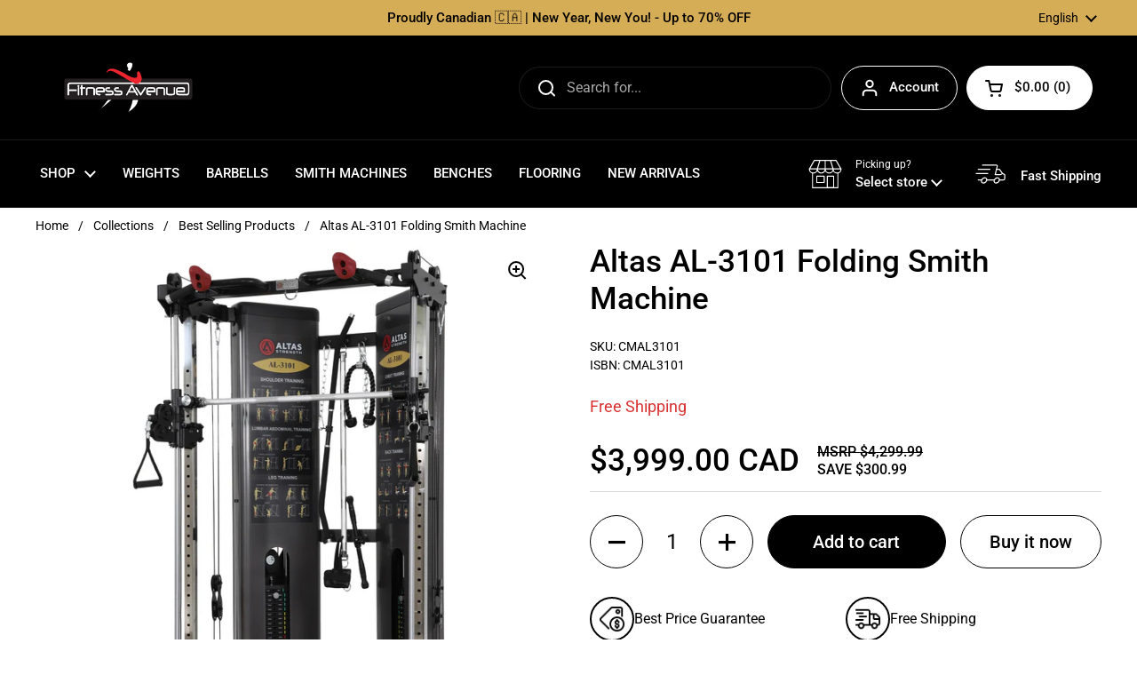

--- FILE ---
content_type: text/html; charset=utf-8
request_url: https://www.fitnessavenue.ca/products/al-3101-folding-smith-machine
body_size: 85075
content:
<!doctype html>
<html class="no-js" lang="en" dir="ltr">
<head>

  
  <style>
  .itg_before_hide #PBarNextFrameWrapper,
  .itg_before_hide #shopify-section-popups,
  .itg_before_hide #gorgias-chat-container,
  .itg_before_hide #main .shopify-section:not(:nth-of-type(-n+3))   {
      opacity: 0!important;
      visibility: hidden!important;
      z-index: -99999999!important;
  }
</style>

<script>
  document.addEventListener('DOMContentLoaded', () => {
    document.body.classList.add('itg_before_hide');
    const events = ['mousemove', 'click', 'touchstart', 'pointerdown', 'scroll', 'touchmove', 'wheel'];
    const removeClass = (e) => {
      document.body.classList.remove('itg_before_hide');
      events.forEach((ev) => {
        window.removeEventListener(ev, removeClass, { passive: true, capture: true });
        document.removeEventListener(ev, removeClass, { passive: true, capture: true });
      });
    };
    events.forEach((ev) => {
      window.addEventListener(ev, removeClass, { passive: true, capture: true });
      document.addEventListener(ev, removeClass, { passive: true, capture: true });
    });
    //---- Do not Remove this script ----//
  //--- this code for images optimized its load in Intersection (start) ---//
    const io = new IntersectionObserver((entries, observer) => {
        entries.forEach(entry => {
            if (!entry.isIntersecting) return;

            const img = entry.target;
            img.dataset.src && (img.src = img.dataset.src);
            img.dataset.srcset && (img.srcset = img.dataset.srcset);

            img.removeAttribute('data-src');
            img.removeAttribute('data-srcset');

            observer.unobserve(img);
        });
        }, {
        threshold: 0.5
    });

    //--- this code for images optimized its load in Intersection (End) ---//
  });


  

   window.__apps_unblocked = false;
    var apps = [
        'https://d3hw6dc1ow8pp2.cloudfront.net/reviews-widget-plus/js/okendo-reviews.js',
        'https://static.klaviyo.com/onsite/js/sharedUtils.b7d7d70055e8927a6d15.js?cb=2',
    ];
    const blockScriptObs = new MutationObserver((mutations) => {
        mutations.forEach(({ addedNodes }) => {
        addedNodes.forEach((node) => {
            if (node.tagName === 'SCRIPT' && apps.includes(node.src)) {
            node.remove();
            }
        });
        });
    });

    let blockScriptsLoaded = false;
    const loadBlockScripts = () => {
        if (blockScriptsLoaded) return;
        blockScriptsLoaded = true;
        apps.forEach((src) => {
        const script = document.createElement('script');
        script.src = src;
        script.defer = true;
        if (src.includes('okendo-reviews')) {
            script.id = 'okendo-reviews-script';
        }else if (src.includes('okendo-reviews')) {
            script.crossorigin="anonymous"
        }
        document.body.appendChild(script);
    });

    
  };
    blockScriptObs.observe(document.documentElement, { childList: true, subtree: true });

  window.addEventListener('load', () => {
    window.addEventListener('scroll', () => {
      blockScriptObs.disconnect();
       loadBlockScripts();
      });
  });
</script>




	<meta charset="utf-8">
  <meta http-equiv="X-UA-Compatible" content="IE=edge,chrome=1">
  <meta name="viewport" content="width=device-width, initial-scale=1.0, height=device-height, minimum-scale=1.0"><link rel="shortcut icon" href="//www.fitnessavenue.ca/cdn/shop/files/favicon.png?crop=center&height=48&v=1664301883&width=48" type="image/png" /><title>Altas AL-3101 Folding Smith Machine &ndash; Fitness Avenue</title><meta name="description" content="The ALTAS STRENGTH 3101 Smith Machine epitomizes efficiency and safety in strength training equipment. With a revolutionary space-efficient design, this machine contracts to half its operational size when idle, proving indispensable for limited-space environments. Opt for the ALTAS STRENGTH 3101 for its intelligent con">

<meta property="og:site_name" content="Fitness Avenue">
<meta property="og:url" content="https://www.fitnessavenue.ca/products/al-3101-folding-smith-machine">
<meta property="og:title" content="Altas AL-3101 Folding Smith Machine">
<meta property="og:type" content="product">
<meta property="og:description" content="The ALTAS STRENGTH 3101 Smith Machine epitomizes efficiency and safety in strength training equipment. With a revolutionary space-efficient design, this machine contracts to half its operational size when idle, proving indispensable for limited-space environments. Opt for the ALTAS STRENGTH 3101 for its intelligent con"><meta property="og:image" content="http://www.fitnessavenue.ca/cdn/shop/files/Altas-3101FoldingSmithMachine1-FitnessAvenue.jpg?v=1762536977">
  <meta property="og:image:secure_url" content="https://www.fitnessavenue.ca/cdn/shop/files/Altas-3101FoldingSmithMachine1-FitnessAvenue.jpg?v=1762536977">
  <meta property="og:image:width" content="1600">
  <meta property="og:image:height" content="1600"><meta property="og:price:amount" content="3,999.00">
  <meta property="og:price:currency" content="CAD"><meta name="twitter:card" content="summary_large_image">
<meta name="twitter:title" content="Altas AL-3101 Folding Smith Machine">
<meta name="twitter:description" content="The ALTAS STRENGTH 3101 Smith Machine epitomizes efficiency and safety in strength training equipment. With a revolutionary space-efficient design, this machine contracts to half its operational size when idle, proving indispensable for limited-space environments. Opt for the ALTAS STRENGTH 3101 for its intelligent con"><script type="application/ld+json">
  [
    {
      "@context": "https://schema.org",
      "@type": "WebSite",
      "name": "Fitness Avenue",
      "url": "https:\/\/www.fitnessavenue.ca"
    },
    {
      "@context": "https://schema.org",
      "@type": "Organization",
      "name": "Fitness Avenue",
      "url": "https:\/\/www.fitnessavenue.ca"
    }
  ]
</script>

<script type="application/ld+json">
{
  "@context": "http://schema.org",
  "@type": "BreadcrumbList",
  "itemListElement": [
    {
      "@type": "ListItem",
      "position": 1,
      "name": "Home",
      "item": "https://www.fitnessavenue.ca"
    },{
        "@type": "ListItem",
        "position": 2,
        "name": "Altas AL-3101 Folding Smith Machine",
        "item": "https://www.fitnessavenue.ca/products/al-3101-folding-smith-machine"
      }]
}
</script><script type="application/ld+json">{"@context":"http:\/\/schema.org\/","@id":"\/products\/al-3101-folding-smith-machine#product","@type":"Product","brand":{"@type":"Brand","name":"Altas"},"category":"Smith Machines","description":"\n\n\n\n\n\n\n\n\n\n\n\n\nThe ALTAS STRENGTH 3101 Smith Machine epitomizes efficiency and safety in strength training equipment. With a revolutionary space-efficient design, this machine contracts to half its operational size when idle, proving indispensable for limited-space environments.\nOpt for the ALTAS STRENGTH 3101 for its intelligent construction that promotes muscle growth and sophisticated safety attributes, elevating your exercise regimen. The Smith Machines by ALTAS STRENGTH cater to those aiming for muscle development with minimized injury risk.\nFeaturing industry-standard guide rails, the movement during exercise is exceptionally fluid and precise. Enhanced with a reliable lock and release system, alongside a secure safety catch, the ALTAS STRENGTH 3101 offers the ability to undertake substantial lifts autonomously without a spotter.\nThe Altas Strength Folding Home Gym is meticulously designed to transition from a 54” depth to a mere 22” within moments, reinforcing its role as a space-conserving solution. Whether for a residential setup or a commercial entity with spatial constraints, this machine is crafted for effortless storage post-use.\nAs a comprehensive strength training suite, the ALTAS STRENGTH 3101 amalgamates the functionalities of a power rack, functional trainer, Smith machine, dip station, chin-up station, core trainer, and a low row into one foldable multi-station machine.\nIncluding an Olympic free-weight rack integrated into the frame allows for organized weight placement and immediate access, facilitating robust strength training sessions at home.\nThe dual high-caliber swivel pulleys integral to the power rack are adjustable across 17 different positions, rendering the machine versatile for many exercises. This folding Smith machine embodies what modern strength training equipment should be—multipurpose, convenient, and secure.\n\n\n\n\n\n\n\n\n\n\n\n","gtin":"CMAL3101","image":"https:\/\/www.fitnessavenue.ca\/cdn\/shop\/files\/Altas-3101FoldingSmithMachine1-FitnessAvenue.jpg?v=1762536977\u0026width=1920","name":"Altas AL-3101 Folding Smith Machine","offers":{"@id":"\/products\/al-3101-folding-smith-machine?variant=41824172507345#offer","@type":"Offer","availability":"http:\/\/schema.org\/InStock","price":"3999.00","priceCurrency":"CAD","url":"https:\/\/www.fitnessavenue.ca\/products\/al-3101-folding-smith-machine?variant=41824172507345"},"sku":"CMAL3101","url":"https:\/\/www.fitnessavenue.ca\/products\/al-3101-folding-smith-machine"}</script><link rel="canonical" href="https://www.fitnessavenue.ca/products/al-3101-folding-smith-machine">

  <link rel="preconnect" href="https://cdn.shopify.com"><link rel="preconnect" href="https://fonts.shopifycdn.com" crossorigin><link href="//www.fitnessavenue.ca/cdn/shop/t/220/assets/theme.css?v=86079752339117487951767774189" as="style" rel="preload"><link href="//www.fitnessavenue.ca/cdn/shop/t/220/assets/section-header.css?v=4532673664638435551767774959" as="style" rel="preload"><link href="//www.fitnessavenue.ca/cdn/shop/t/220/assets/section-main-product.css?v=49840437609464465631767710330" as="style" rel="preload">
	<link rel="preload" as="image" href="//www.fitnessavenue.ca/cdn/shop/files/Altas-3101FoldingSmithMachine1-FitnessAvenue.jpg?v=1762536977&width=480" imagesrcset="//www.fitnessavenue.ca/cdn/shop/files/Altas-3101FoldingSmithMachine1-FitnessAvenue.jpg?v=1762536977&width=240 240w,//www.fitnessavenue.ca/cdn/shop/files/Altas-3101FoldingSmithMachine1-FitnessAvenue.jpg?v=1762536977&width=360 360w,//www.fitnessavenue.ca/cdn/shop/files/Altas-3101FoldingSmithMachine1-FitnessAvenue.jpg?v=1762536977&width=420 420w,//www.fitnessavenue.ca/cdn/shop/files/Altas-3101FoldingSmithMachine1-FitnessAvenue.jpg?v=1762536977&width=480 480w,//www.fitnessavenue.ca/cdn/shop/files/Altas-3101FoldingSmithMachine1-FitnessAvenue.jpg?v=1762536977&width=640 640w,//www.fitnessavenue.ca/cdn/shop/files/Altas-3101FoldingSmithMachine1-FitnessAvenue.jpg?v=1762536977&width=840 840w,//www.fitnessavenue.ca/cdn/shop/files/Altas-3101FoldingSmithMachine1-FitnessAvenue.jpg?v=1762536977&width=1080 1080w,//www.fitnessavenue.ca/cdn/shop/files/Altas-3101FoldingSmithMachine1-FitnessAvenue.jpg?v=1762536977&width=1280 1280w,//www.fitnessavenue.ca/cdn/shop/files/Altas-3101FoldingSmithMachine1-FitnessAvenue.jpg?v=1762536977&width=1540 1540w" imagesizes="(max-width: 767px) calc(100vw - 20px), (max-width: 1360px) 50vw, calc(1360px / 2)">


<link rel="preload" href="//www.fitnessavenue.ca/cdn/fonts/roboto/roboto_n5.250d51708d76acbac296b0e21ede8f81de4e37aa.woff2" as="font" type="font/woff2" crossorigin>
<link rel="preload" href="//www.fitnessavenue.ca/cdn/fonts/roboto/roboto_n4.2019d890f07b1852f56ce63ba45b2db45d852cba.woff2" as="font" type="font/woff2" crossorigin>
<style type="text/css">
@font-face {
  font-family: Roboto;
  font-weight: 500;
  font-style: normal;
  font-display: swap;
  src: url("//www.fitnessavenue.ca/cdn/fonts/roboto/roboto_n5.250d51708d76acbac296b0e21ede8f81de4e37aa.woff2") format("woff2"),
       url("//www.fitnessavenue.ca/cdn/fonts/roboto/roboto_n5.535e8c56f4cbbdea416167af50ab0ff1360a3949.woff") format("woff");
}
@font-face {
  font-family: Roboto;
  font-weight: 400;
  font-style: normal;
  font-display: swap;
  src: url("//www.fitnessavenue.ca/cdn/fonts/roboto/roboto_n4.2019d890f07b1852f56ce63ba45b2db45d852cba.woff2") format("woff2"),
       url("//www.fitnessavenue.ca/cdn/fonts/roboto/roboto_n4.238690e0007583582327135619c5f7971652fa9d.woff") format("woff");
}
@font-face {
  font-family: Roboto;
  font-weight: 500;
  font-style: normal;
  font-display: swap;
  src: url("//www.fitnessavenue.ca/cdn/fonts/roboto/roboto_n5.250d51708d76acbac296b0e21ede8f81de4e37aa.woff2") format("woff2"),
       url("//www.fitnessavenue.ca/cdn/fonts/roboto/roboto_n5.535e8c56f4cbbdea416167af50ab0ff1360a3949.woff") format("woff");
}
@font-face {
  font-family: Roboto;
  font-weight: 400;
  font-style: italic;
  font-display: swap;
  src: url("//www.fitnessavenue.ca/cdn/fonts/roboto/roboto_i4.57ce898ccda22ee84f49e6b57ae302250655e2d4.woff2") format("woff2"),
       url("//www.fitnessavenue.ca/cdn/fonts/roboto/roboto_i4.b21f3bd061cbcb83b824ae8c7671a82587b264bf.woff") format("woff");
}




</style>
<style type="text/css">

  :root {

    /* Direction */
    --direction:ltr;

    /* Font variables */

    --font-stack-headings: Roboto, sans-serif;
    --font-weight-headings: 500;
    --font-style-headings: normal;

    --font-stack-body: Roboto, sans-serif;
    --font-weight-body: 400;--font-weight-body-bold: 500;--font-style-body: normal;--font-weight-buttons: var(--font-weight-body-bold);--font-weight-menu: var(--font-weight-body-bold);--base-headings-size: 50;
    --base-headings-line: 1.2;
    --base-headings-spacing: 0.0em;
    --base-body-size: 16;
    --base-body-line: 1.5;
    --base-body-spacing: 0.0em;

    --base-menu-size: 15;

    /* Color variables */

    --color-background-header: #000000;
    --color-secondary-background-header: rgba(255, 255, 255, 0.08);
    --color-opacity-background-header: rgba(0, 0, 0, 0);
    --color-text-header: #ffffff;
    --color-foreground-header: #000000;
    --color-accent-header: #757575;
    --color-foreground-accent-header: #ffffff;
    --color-borders-header: rgba(255, 255, 255, 0.1);

    --color-background-main: #ffffff;
    --color-secondary-background-main: rgba(0, 0, 0, 0.08);
    --color-third-background-main: rgba(0, 0, 0, 0.04);
    --color-fourth-background-main: rgba(0, 0, 0, 0.02);
    --color-opacity-background-main: rgba(255, 255, 255, 0);
    --color-text-main: #000000;
    --color-foreground-main: #ffffff;
    --color-secondary-text-main: rgba(0, 0, 0, 0.62);
    --color-accent-main: #757575;
    --color-foreground-accent-main: #ffffff;
    --color-borders-main: rgba(0, 0, 0, 0.15);

    --color-background-cards: #ffffff;
    --color-gradient-cards: ;
    --color-text-cards: #000000;
    --color-foreground-cards: #ffffff;
    --color-secondary-text-cards: rgba(0, 0, 0, 0.6);
    --color-accent-cards: #757575;
    --color-foreground-accent-cards: #ffffff;
    --color-borders-cards: #e1e1e1;

    --color-background-footer: #000000;
    --color-text-footer: #ffffff;
    --color-accent-footer: #757575;
    --color-borders-footer: rgba(255, 255, 255, 0.15);

    --color-borders-forms-primary: rgba(0, 0, 0, 0.3);
    --color-borders-forms-secondary: rgba(0, 0, 0, 0.6);

    /* Borders */

    --border-width-cards: 1px;
    --border-radius-cards: 10px;
    --border-width-buttons: 1px;
    --border-radius-buttons: 30px;
    --border-width-forms: 1px;
    --border-radius-forms: 5px;

    /* Shadows */
    --shadow-x-cards: 0px;
    --shadow-y-cards: 0px;
    --shadow-blur-cards: 0px;
    --color-shadow-cards: rgba(0,0,0,0);
    --shadow-x-buttons: 0px;
    --shadow-y-buttons: 0px;
    --shadow-blur-buttons: 0px;
    --color-shadow-buttons: rgba(0,0,0,0);

    /* Layout */

    --grid-gap-original-base: 16px;
    --theme-max-width: 1360px;
    --container-vertical-space-base: 50px;
    --image-fit-padding: 5%;

  }
  
    @media screen and (max-width: 767px) {
      :root {
        --border-radius-cards: clamp(8px, 5px, 10px);
      }
    }
  

  .facets__summary, #main select, .sidebar select, .modal-content select {
    background-image: url('data:image/svg+xml;utf8,<svg width="13" height="8" fill="none" xmlns="http://www.w3.org/2000/svg"><path d="M1.414.086 7.9 6.57 6.485 7.985 0 1.5 1.414.086Z" fill="%23000000"/><path d="M12.985 1.515 6.5 8 5.085 6.586 11.571.101l1.414 1.414Z" fill="%23000000"/></svg>');
  }

  .card .star-rating__stars {
    background-image: url('data:image/svg+xml;utf8,<svg width="20" height="13" viewBox="0 0 14 13" fill="none" xmlns="http://www.w3.org/2000/svg"><path d="m7 0 1.572 4.837h5.085l-4.114 2.99 1.572 4.836L7 9.673l-4.114 2.99 1.571-4.837-4.114-2.99h5.085L7 0Z" stroke="%23000000" stroke-width="1"/></svg>');
  }
  .card .star-rating__stars-active {
    background-image: url('data:image/svg+xml;utf8,<svg width="20" height="13" viewBox="0 0 14 13" fill="none" xmlns="http://www.w3.org/2000/svg"><path d="m7 0 1.572 4.837h5.085l-4.114 2.99 1.572 4.836L7 9.673l-4.114 2.99 1.571-4.837-4.114-2.99h5.085L7 0Z" fill="%23000000" stroke-width="0"/></svg>');
  }

  .star-rating__stars {
    background-image: url('data:image/svg+xml;utf8,<svg width="20" height="13" viewBox="0 0 14 13" fill="none" xmlns="http://www.w3.org/2000/svg"><path d="m7 0 1.572 4.837h5.085l-4.114 2.99 1.572 4.836L7 9.673l-4.114 2.99 1.571-4.837-4.114-2.99h5.085L7 0Z" stroke="%23000000" stroke-width="1"/></svg>');
  }
  .star-rating__stars-active {
    background-image: url('data:image/svg+xml;utf8,<svg width="20" height="13" viewBox="0 0 14 13" fill="none" xmlns="http://www.w3.org/2000/svg"><path d="m7 0 1.572 4.837h5.085l-4.114 2.99 1.572 4.836L7 9.673l-4.114 2.99 1.571-4.837-4.114-2.99h5.085L7 0Z" fill="%23000000" stroke-width="0"/></svg>');
  }

  .product-item {--color-borders-cards: #e9e9e9;}</style>

<style id="root-height">
  :root {
    --window-height: 100vh;
  }
</style>
<script type="text/javascript">
  window.KrownAssetLoader = {
    loadedScripts: new Set(),
    loadScript: function(url) {
      if (this.loadedScripts.has(url)) return;
      this.loadedScripts.add(url);
      const script = document.createElement('script');
      script.src = url;
      script.defer = true;
      document.head.appendChild(script);
    }
  };
</script><link href="//www.fitnessavenue.ca/cdn/shop/t/220/assets/theme.css?v=86079752339117487951767774189" rel="stylesheet" type="text/css" media="all" />
  <link href="//www.fitnessavenue.ca/cdn/shop/t/220/assets/custom.css?v=150396147696873948501769182207" rel="stylesheet" type="text/css" media="all" />

	<script>window.performance && window.performance.mark && window.performance.mark('shopify.content_for_header.start');</script><meta name="google-site-verification" content="C5ynkGrYH_w72aShlrug05lZiLcNZNvnXRIvm_2GABY">
<meta name="facebook-domain-verification" content="mb4p4cs0lcpn5x0dhm8zea2vu5ydyk">
<meta name="google-site-verification" content="xg4QPKpfKzZo3FIAGjr4pbVivUSahPWppvwlCACNNtE">
<meta name="google-site-verification" content="lWKf731Z6fxsqQsqaZy_IoR2VJXDj4wc-OJy5sfSafk">
<meta id="shopify-digital-wallet" name="shopify-digital-wallet" content="/60889039057/digital_wallets/dialog">
<meta name="shopify-checkout-api-token" content="9228a6789b252d657598cec5d0d2ce6a">
<meta id="in-context-paypal-metadata" data-shop-id="60889039057" data-venmo-supported="false" data-environment="production" data-locale="en_US" data-paypal-v4="true" data-currency="CAD">
<link rel="alternate" hreflang="x-default" href="https://www.fitnessavenue.ca/products/al-3101-folding-smith-machine">
<link rel="alternate" hreflang="en-CA" href="https://www.fitnessavenue.ca/products/al-3101-folding-smith-machine">
<link rel="alternate" hreflang="fr-CA" href="https://www.fitnessavenue.ca/fr/products/al-3101-folding-smith-machine">
<link rel="alternate" type="application/json+oembed" href="https://www.fitnessavenue.ca/products/al-3101-folding-smith-machine.oembed">
<script async="async" src="/checkouts/internal/preloads.js?locale=en-CA"></script>
<link rel="preconnect" href="https://shop.app" crossorigin="anonymous">
<script async="async" src="https://shop.app/checkouts/internal/preloads.js?locale=en-CA&shop_id=60889039057" crossorigin="anonymous"></script>
<script id="apple-pay-shop-capabilities" type="application/json">{"shopId":60889039057,"countryCode":"CA","currencyCode":"CAD","merchantCapabilities":["supports3DS"],"merchantId":"gid:\/\/shopify\/Shop\/60889039057","merchantName":"Fitness Avenue","requiredBillingContactFields":["postalAddress","email","phone"],"requiredShippingContactFields":["postalAddress","email","phone"],"shippingType":"shipping","supportedNetworks":["visa","masterCard","amex","discover","interac","jcb"],"total":{"type":"pending","label":"Fitness Avenue","amount":"1.00"},"shopifyPaymentsEnabled":true,"supportsSubscriptions":true}</script>
<script id="shopify-features" type="application/json">{"accessToken":"9228a6789b252d657598cec5d0d2ce6a","betas":["rich-media-storefront-analytics"],"domain":"www.fitnessavenue.ca","predictiveSearch":true,"shopId":60889039057,"locale":"en"}</script>
<script>var Shopify = Shopify || {};
Shopify.shop = "fitness-avenue-23.myshopify.com";
Shopify.locale = "en";
Shopify.currency = {"active":"CAD","rate":"1.0"};
Shopify.country = "CA";
Shopify.theme = {"name":"Copy of Updated ITG - Local","id":137193947345,"schema_name":"Local","schema_version":"3.0.1","theme_store_id":1651,"role":"main"};
Shopify.theme.handle = "null";
Shopify.theme.style = {"id":null,"handle":null};
Shopify.cdnHost = "www.fitnessavenue.ca/cdn";
Shopify.routes = Shopify.routes || {};
Shopify.routes.root = "/";</script>
<script type="module">!function(o){(o.Shopify=o.Shopify||{}).modules=!0}(window);</script>
<script>!function(o){function n(){var o=[];function n(){o.push(Array.prototype.slice.apply(arguments))}return n.q=o,n}var t=o.Shopify=o.Shopify||{};t.loadFeatures=n(),t.autoloadFeatures=n()}(window);</script>
<script>
  window.ShopifyPay = window.ShopifyPay || {};
  window.ShopifyPay.apiHost = "shop.app\/pay";
  window.ShopifyPay.redirectState = null;
</script>
<script id="shop-js-analytics" type="application/json">{"pageType":"product"}</script>
<script defer="defer" async type="module" src="//www.fitnessavenue.ca/cdn/shopifycloud/shop-js/modules/v2/client.init-shop-cart-sync_BT-GjEfc.en.esm.js"></script>
<script defer="defer" async type="module" src="//www.fitnessavenue.ca/cdn/shopifycloud/shop-js/modules/v2/chunk.common_D58fp_Oc.esm.js"></script>
<script defer="defer" async type="module" src="//www.fitnessavenue.ca/cdn/shopifycloud/shop-js/modules/v2/chunk.modal_xMitdFEc.esm.js"></script>
<script type="module">
  await import("//www.fitnessavenue.ca/cdn/shopifycloud/shop-js/modules/v2/client.init-shop-cart-sync_BT-GjEfc.en.esm.js");
await import("//www.fitnessavenue.ca/cdn/shopifycloud/shop-js/modules/v2/chunk.common_D58fp_Oc.esm.js");
await import("//www.fitnessavenue.ca/cdn/shopifycloud/shop-js/modules/v2/chunk.modal_xMitdFEc.esm.js");

  window.Shopify.SignInWithShop?.initShopCartSync?.({"fedCMEnabled":true,"windoidEnabled":true});

</script>
<script defer="defer" async type="module" src="//www.fitnessavenue.ca/cdn/shopifycloud/shop-js/modules/v2/client.payment-terms_Ci9AEqFq.en.esm.js"></script>
<script defer="defer" async type="module" src="//www.fitnessavenue.ca/cdn/shopifycloud/shop-js/modules/v2/chunk.common_D58fp_Oc.esm.js"></script>
<script defer="defer" async type="module" src="//www.fitnessavenue.ca/cdn/shopifycloud/shop-js/modules/v2/chunk.modal_xMitdFEc.esm.js"></script>
<script type="module">
  await import("//www.fitnessavenue.ca/cdn/shopifycloud/shop-js/modules/v2/client.payment-terms_Ci9AEqFq.en.esm.js");
await import("//www.fitnessavenue.ca/cdn/shopifycloud/shop-js/modules/v2/chunk.common_D58fp_Oc.esm.js");
await import("//www.fitnessavenue.ca/cdn/shopifycloud/shop-js/modules/v2/chunk.modal_xMitdFEc.esm.js");

  
</script>
<script>
  window.Shopify = window.Shopify || {};
  if (!window.Shopify.featureAssets) window.Shopify.featureAssets = {};
  window.Shopify.featureAssets['shop-js'] = {"shop-cart-sync":["modules/v2/client.shop-cart-sync_DZOKe7Ll.en.esm.js","modules/v2/chunk.common_D58fp_Oc.esm.js","modules/v2/chunk.modal_xMitdFEc.esm.js"],"init-fed-cm":["modules/v2/client.init-fed-cm_B6oLuCjv.en.esm.js","modules/v2/chunk.common_D58fp_Oc.esm.js","modules/v2/chunk.modal_xMitdFEc.esm.js"],"shop-cash-offers":["modules/v2/client.shop-cash-offers_D2sdYoxE.en.esm.js","modules/v2/chunk.common_D58fp_Oc.esm.js","modules/v2/chunk.modal_xMitdFEc.esm.js"],"shop-login-button":["modules/v2/client.shop-login-button_QeVjl5Y3.en.esm.js","modules/v2/chunk.common_D58fp_Oc.esm.js","modules/v2/chunk.modal_xMitdFEc.esm.js"],"pay-button":["modules/v2/client.pay-button_DXTOsIq6.en.esm.js","modules/v2/chunk.common_D58fp_Oc.esm.js","modules/v2/chunk.modal_xMitdFEc.esm.js"],"shop-button":["modules/v2/client.shop-button_DQZHx9pm.en.esm.js","modules/v2/chunk.common_D58fp_Oc.esm.js","modules/v2/chunk.modal_xMitdFEc.esm.js"],"avatar":["modules/v2/client.avatar_BTnouDA3.en.esm.js"],"init-windoid":["modules/v2/client.init-windoid_CR1B-cfM.en.esm.js","modules/v2/chunk.common_D58fp_Oc.esm.js","modules/v2/chunk.modal_xMitdFEc.esm.js"],"init-shop-for-new-customer-accounts":["modules/v2/client.init-shop-for-new-customer-accounts_C_vY_xzh.en.esm.js","modules/v2/client.shop-login-button_QeVjl5Y3.en.esm.js","modules/v2/chunk.common_D58fp_Oc.esm.js","modules/v2/chunk.modal_xMitdFEc.esm.js"],"init-shop-email-lookup-coordinator":["modules/v2/client.init-shop-email-lookup-coordinator_BI7n9ZSv.en.esm.js","modules/v2/chunk.common_D58fp_Oc.esm.js","modules/v2/chunk.modal_xMitdFEc.esm.js"],"init-shop-cart-sync":["modules/v2/client.init-shop-cart-sync_BT-GjEfc.en.esm.js","modules/v2/chunk.common_D58fp_Oc.esm.js","modules/v2/chunk.modal_xMitdFEc.esm.js"],"shop-toast-manager":["modules/v2/client.shop-toast-manager_DiYdP3xc.en.esm.js","modules/v2/chunk.common_D58fp_Oc.esm.js","modules/v2/chunk.modal_xMitdFEc.esm.js"],"init-customer-accounts":["modules/v2/client.init-customer-accounts_D9ZNqS-Q.en.esm.js","modules/v2/client.shop-login-button_QeVjl5Y3.en.esm.js","modules/v2/chunk.common_D58fp_Oc.esm.js","modules/v2/chunk.modal_xMitdFEc.esm.js"],"init-customer-accounts-sign-up":["modules/v2/client.init-customer-accounts-sign-up_iGw4briv.en.esm.js","modules/v2/client.shop-login-button_QeVjl5Y3.en.esm.js","modules/v2/chunk.common_D58fp_Oc.esm.js","modules/v2/chunk.modal_xMitdFEc.esm.js"],"shop-follow-button":["modules/v2/client.shop-follow-button_CqMgW2wH.en.esm.js","modules/v2/chunk.common_D58fp_Oc.esm.js","modules/v2/chunk.modal_xMitdFEc.esm.js"],"checkout-modal":["modules/v2/client.checkout-modal_xHeaAweL.en.esm.js","modules/v2/chunk.common_D58fp_Oc.esm.js","modules/v2/chunk.modal_xMitdFEc.esm.js"],"shop-login":["modules/v2/client.shop-login_D91U-Q7h.en.esm.js","modules/v2/chunk.common_D58fp_Oc.esm.js","modules/v2/chunk.modal_xMitdFEc.esm.js"],"lead-capture":["modules/v2/client.lead-capture_BJmE1dJe.en.esm.js","modules/v2/chunk.common_D58fp_Oc.esm.js","modules/v2/chunk.modal_xMitdFEc.esm.js"],"payment-terms":["modules/v2/client.payment-terms_Ci9AEqFq.en.esm.js","modules/v2/chunk.common_D58fp_Oc.esm.js","modules/v2/chunk.modal_xMitdFEc.esm.js"]};
</script>
<script>(function() {
  var isLoaded = false;
  function asyncLoad() {
    if (isLoaded) return;
    isLoaded = true;
    var urls = ["https:\/\/config.gorgias.chat\/bundle-loader\/01GYCCNP7NM5WSBCVCBYT0B02T?source=shopify1click\u0026shop=fitness-avenue-23.myshopify.com","\/\/cdn.shopify.com\/proxy\/420a55b6edddfe9dbd2419c8c632f5c3974ec21b8ed83cb631fdba6dc25e88dc\/contact.gorgias.help\/api\/contact-forms\/replace-mailto-script.js?t=1709913661547\u0026shopName=fitness-avenue-23\u0026shop=fitness-avenue-23.myshopify.com\u0026sp-cache-control=cHVibGljLCBtYXgtYWdlPTkwMA","https:\/\/sapp.multivariants.com\/gate\/out\/sys\/js\/init.js?shop=fitness-avenue-23.myshopify.com","https:\/\/cdn.9gtb.com\/loader.js?g_cvt_id=5df1642f-f84d-4ed3-9bf6-c28e19d18d84\u0026shop=fitness-avenue-23.myshopify.com"];
    for (var i = 0; i < urls.length; i++) {
      var s = document.createElement('script');
      s.type = 'text/javascript';
      s.async = true;
      s.src = urls[i];
      var x = document.getElementsByTagName('script')[0];
      x.parentNode.insertBefore(s, x);
    }
  };
  if(window.attachEvent) {
    window.attachEvent('onload', asyncLoad);
  } else {
    window.addEventListener('load', asyncLoad, false);
  }
})();</script>
<script id="__st">var __st={"a":60889039057,"offset":-18000,"reqid":"f01b8429-58ca-4164-a9f5-a2d2df305982-1769365076","pageurl":"www.fitnessavenue.ca\/products\/al-3101-folding-smith-machine","u":"d6fbd1b4bb45","p":"product","rtyp":"product","rid":7317787541713};</script>
<script>window.ShopifyPaypalV4VisibilityTracking = true;</script>
<script id="captcha-bootstrap">!function(){'use strict';const t='contact',e='account',n='new_comment',o=[[t,t],['blogs',n],['comments',n],[t,'customer']],c=[[e,'customer_login'],[e,'guest_login'],[e,'recover_customer_password'],[e,'create_customer']],r=t=>t.map((([t,e])=>`form[action*='/${t}']:not([data-nocaptcha='true']) input[name='form_type'][value='${e}']`)).join(','),a=t=>()=>t?[...document.querySelectorAll(t)].map((t=>t.form)):[];function s(){const t=[...o],e=r(t);return a(e)}const i='password',u='form_key',d=['recaptcha-v3-token','g-recaptcha-response','h-captcha-response',i],f=()=>{try{return window.sessionStorage}catch{return}},m='__shopify_v',_=t=>t.elements[u];function p(t,e,n=!1){try{const o=window.sessionStorage,c=JSON.parse(o.getItem(e)),{data:r}=function(t){const{data:e,action:n}=t;return t[m]||n?{data:e,action:n}:{data:t,action:n}}(c);for(const[e,n]of Object.entries(r))t.elements[e]&&(t.elements[e].value=n);n&&o.removeItem(e)}catch(o){console.error('form repopulation failed',{error:o})}}const l='form_type',E='cptcha';function T(t){t.dataset[E]=!0}const w=window,h=w.document,L='Shopify',v='ce_forms',y='captcha';let A=!1;((t,e)=>{const n=(g='f06e6c50-85a8-45c8-87d0-21a2b65856fe',I='https://cdn.shopify.com/shopifycloud/storefront-forms-hcaptcha/ce_storefront_forms_captcha_hcaptcha.v1.5.2.iife.js',D={infoText:'Protected by hCaptcha',privacyText:'Privacy',termsText:'Terms'},(t,e,n)=>{const o=w[L][v],c=o.bindForm;if(c)return c(t,g,e,D).then(n);var r;o.q.push([[t,g,e,D],n]),r=I,A||(h.body.append(Object.assign(h.createElement('script'),{id:'captcha-provider',async:!0,src:r})),A=!0)});var g,I,D;w[L]=w[L]||{},w[L][v]=w[L][v]||{},w[L][v].q=[],w[L][y]=w[L][y]||{},w[L][y].protect=function(t,e){n(t,void 0,e),T(t)},Object.freeze(w[L][y]),function(t,e,n,w,h,L){const[v,y,A,g]=function(t,e,n){const i=e?o:[],u=t?c:[],d=[...i,...u],f=r(d),m=r(i),_=r(d.filter((([t,e])=>n.includes(e))));return[a(f),a(m),a(_),s()]}(w,h,L),I=t=>{const e=t.target;return e instanceof HTMLFormElement?e:e&&e.form},D=t=>v().includes(t);t.addEventListener('submit',(t=>{const e=I(t);if(!e)return;const n=D(e)&&!e.dataset.hcaptchaBound&&!e.dataset.recaptchaBound,o=_(e),c=g().includes(e)&&(!o||!o.value);(n||c)&&t.preventDefault(),c&&!n&&(function(t){try{if(!f())return;!function(t){const e=f();if(!e)return;const n=_(t);if(!n)return;const o=n.value;o&&e.removeItem(o)}(t);const e=Array.from(Array(32),(()=>Math.random().toString(36)[2])).join('');!function(t,e){_(t)||t.append(Object.assign(document.createElement('input'),{type:'hidden',name:u})),t.elements[u].value=e}(t,e),function(t,e){const n=f();if(!n)return;const o=[...t.querySelectorAll(`input[type='${i}']`)].map((({name:t})=>t)),c=[...d,...o],r={};for(const[a,s]of new FormData(t).entries())c.includes(a)||(r[a]=s);n.setItem(e,JSON.stringify({[m]:1,action:t.action,data:r}))}(t,e)}catch(e){console.error('failed to persist form',e)}}(e),e.submit())}));const S=(t,e)=>{t&&!t.dataset[E]&&(n(t,e.some((e=>e===t))),T(t))};for(const o of['focusin','change'])t.addEventListener(o,(t=>{const e=I(t);D(e)&&S(e,y())}));const B=e.get('form_key'),M=e.get(l),P=B&&M;t.addEventListener('DOMContentLoaded',(()=>{const t=y();if(P)for(const e of t)e.elements[l].value===M&&p(e,B);[...new Set([...A(),...v().filter((t=>'true'===t.dataset.shopifyCaptcha))])].forEach((e=>S(e,t)))}))}(h,new URLSearchParams(w.location.search),n,t,e,['guest_login'])})(!0,!0)}();</script>
<script integrity="sha256-4kQ18oKyAcykRKYeNunJcIwy7WH5gtpwJnB7kiuLZ1E=" data-source-attribution="shopify.loadfeatures" defer="defer" src="//www.fitnessavenue.ca/cdn/shopifycloud/storefront/assets/storefront/load_feature-a0a9edcb.js" crossorigin="anonymous"></script>
<script crossorigin="anonymous" defer="defer" src="//www.fitnessavenue.ca/cdn/shopifycloud/storefront/assets/shopify_pay/storefront-65b4c6d7.js?v=20250812"></script>
<script data-source-attribution="shopify.dynamic_checkout.dynamic.init">var Shopify=Shopify||{};Shopify.PaymentButton=Shopify.PaymentButton||{isStorefrontPortableWallets:!0,init:function(){window.Shopify.PaymentButton.init=function(){};var t=document.createElement("script");t.src="https://www.fitnessavenue.ca/cdn/shopifycloud/portable-wallets/latest/portable-wallets.en.js",t.type="module",document.head.appendChild(t)}};
</script>
<script data-source-attribution="shopify.dynamic_checkout.buyer_consent">
  function portableWalletsHideBuyerConsent(e){var t=document.getElementById("shopify-buyer-consent"),n=document.getElementById("shopify-subscription-policy-button");t&&n&&(t.classList.add("hidden"),t.setAttribute("aria-hidden","true"),n.removeEventListener("click",e))}function portableWalletsShowBuyerConsent(e){var t=document.getElementById("shopify-buyer-consent"),n=document.getElementById("shopify-subscription-policy-button");t&&n&&(t.classList.remove("hidden"),t.removeAttribute("aria-hidden"),n.addEventListener("click",e))}window.Shopify?.PaymentButton&&(window.Shopify.PaymentButton.hideBuyerConsent=portableWalletsHideBuyerConsent,window.Shopify.PaymentButton.showBuyerConsent=portableWalletsShowBuyerConsent);
</script>
<script>
  function portableWalletsCleanup(e){e&&e.src&&console.error("Failed to load portable wallets script "+e.src);var t=document.querySelectorAll("shopify-accelerated-checkout .shopify-payment-button__skeleton, shopify-accelerated-checkout-cart .wallet-cart-button__skeleton"),e=document.getElementById("shopify-buyer-consent");for(let e=0;e<t.length;e++)t[e].remove();e&&e.remove()}function portableWalletsNotLoadedAsModule(e){e instanceof ErrorEvent&&"string"==typeof e.message&&e.message.includes("import.meta")&&"string"==typeof e.filename&&e.filename.includes("portable-wallets")&&(window.removeEventListener("error",portableWalletsNotLoadedAsModule),window.Shopify.PaymentButton.failedToLoad=e,"loading"===document.readyState?document.addEventListener("DOMContentLoaded",window.Shopify.PaymentButton.init):window.Shopify.PaymentButton.init())}window.addEventListener("error",portableWalletsNotLoadedAsModule);
</script>

<script type="module" src="https://www.fitnessavenue.ca/cdn/shopifycloud/portable-wallets/latest/portable-wallets.en.js" onError="portableWalletsCleanup(this)" crossorigin="anonymous"></script>
<script nomodule>
  document.addEventListener("DOMContentLoaded", portableWalletsCleanup);
</script>

<link id="shopify-accelerated-checkout-styles" rel="stylesheet" media="screen" href="https://www.fitnessavenue.ca/cdn/shopifycloud/portable-wallets/latest/accelerated-checkout-backwards-compat.css" crossorigin="anonymous">
<style id="shopify-accelerated-checkout-cart">
        #shopify-buyer-consent {
  margin-top: 1em;
  display: inline-block;
  width: 100%;
}

#shopify-buyer-consent.hidden {
  display: none;
}

#shopify-subscription-policy-button {
  background: none;
  border: none;
  padding: 0;
  text-decoration: underline;
  font-size: inherit;
  cursor: pointer;
}

#shopify-subscription-policy-button::before {
  box-shadow: none;
}

      </style>
<script id="sections-script" data-sections="product-recommendations" defer="defer" src="//www.fitnessavenue.ca/cdn/shop/t/220/compiled_assets/scripts.js?v=32916"></script>
<script>window.performance && window.performance.mark && window.performance.mark('shopify.content_for_header.end');</script>

  <script>
    const rbi = [];
    const ribSetSize = (img) => {
      if ( img.offsetWidth / img.dataset.ratio < img.offsetHeight ) {
        img.setAttribute('sizes', `${Math.ceil(img.offsetHeight * img.dataset.ratio)}px`);
      } else {
        img.setAttribute('sizes', `${Math.ceil(img.offsetWidth)}px`);
      }
    }
    const debounce = (fn, wait) => {
      let t;
      return (...args) => {
        clearTimeout(t);
        t = setTimeout(() => fn.apply(this, args), wait);
      };
    }
    window.KEYCODES = {
      TAB: 9,
      ESC: 27,
      DOWN: 40,
      RIGHT: 39,
      UP: 38,
      LEFT: 37,
      RETURN: 13
    };
    window.addEventListener('resize', debounce(()=>{
      for ( let img of rbi ) {
        ribSetSize(img);
      }
    }, 250));
  </script>

  

  <script src="https://cdnjs.cloudflare.com/ajax/libs/jquery/3.7.1/jquery.min.js" integrity="sha512-v2CJ7UaYy4JwqLDIrZUI/4hqeoQieOmAZNXBeQyjo21dadnwR+8ZaIJVT8EE2iyI61OV8e6M8PP2/4hpQINQ/g==" crossorigin="anonymous" referrerpolicy="no-referrer" defer></script><noscript>
    <link rel="stylesheet" href="//www.fitnessavenue.ca/cdn/shop/t/220/assets/theme-noscript.css?v=42099867224588620941767710330">
  </noscript>



<!-- BEGIN app block: shopify://apps/triplewhale/blocks/triple_pixel_snippet/483d496b-3f1a-4609-aea7-8eee3b6b7a2a --><link rel='preconnect dns-prefetch' href='https://api.config-security.com/' crossorigin />
<link rel='preconnect dns-prefetch' href='https://conf.config-security.com/' crossorigin />
<script>
/* >> TriplePixel :: start*/
window.TriplePixelData={TripleName:"fitness-avenue-23.myshopify.com",ver:"2.16",plat:"SHOPIFY",isHeadless:false,src:'SHOPIFY_EXT',product:{id:"7317787541713",name:`Altas AL-3101 Folding Smith Machine`,price:"3,999.00",variant:"41824172507345"},search:"",collection:"",cart:"",template:"product",curr:"CAD" || "CAD"},function(W,H,A,L,E,_,B,N){function O(U,T,P,H,R){void 0===R&&(R=!1),H=new XMLHttpRequest,P?(H.open("POST",U,!0),H.setRequestHeader("Content-Type","text/plain")):H.open("GET",U,!0),H.send(JSON.stringify(P||{})),H.onreadystatechange=function(){4===H.readyState&&200===H.status?(R=H.responseText,U.includes("/first")?eval(R):P||(N[B]=R)):(299<H.status||H.status<200)&&T&&!R&&(R=!0,O(U,T-1,P))}}if(N=window,!N[H+"sn"]){N[H+"sn"]=1,L=function(){return Date.now().toString(36)+"_"+Math.random().toString(36)};try{A.setItem(H,1+(0|A.getItem(H)||0)),(E=JSON.parse(A.getItem(H+"U")||"[]")).push({u:location.href,r:document.referrer,t:Date.now(),id:L()}),A.setItem(H+"U",JSON.stringify(E))}catch(e){}var i,m,p;A.getItem('"!nC`')||(_=A,A=N,A[H]||(E=A[H]=function(t,e,i){return void 0===i&&(i=[]),"State"==t?E.s:(W=L(),(E._q=E._q||[]).push([W,t,e].concat(i)),W)},E.s="Installed",E._q=[],E.ch=W,B="configSecurityConfModel",N[B]=1,O("https://conf.config-security.com/model",5),i=L(),m=A[atob("c2NyZWVu")],_.setItem("di_pmt_wt",i),p={id:i,action:"profile",avatar:_.getItem("auth-security_rand_salt_"),time:m[atob("d2lkdGg=")]+":"+m[atob("aGVpZ2h0")],host:A.TriplePixelData.TripleName,plat:A.TriplePixelData.plat,url:window.location.href.slice(0,500),ref:document.referrer,ver:A.TriplePixelData.ver},O("https://api.config-security.com/event",5,p),O("https://api.config-security.com/first?host=".concat(p.host,"&plat=").concat(p.plat),5)))}}("","TriplePixel",localStorage);
/* << TriplePixel :: end*/
</script>



<!-- END app block --><!-- BEGIN app block: shopify://apps/live-product-options/blocks/app-embed/88bfdf40-5e27-4962-a966-70c8d1e87757 --><script>
  window.theme = window.theme || {};window.theme.moneyFormat = "${{amount}}";window.theme.moneyFormatWithCurrency = "${{amount}} CAD";
  window.theme.currencies = ['CAD'];
</script><script src="https://assets.cloudlift.app/api/assets/options.js?shop=fitness-avenue-23.myshopify.com" defer="defer"></script>
<!-- END app block --><!-- BEGIN app block: shopify://apps/klaviyo-email-marketing-sms/blocks/klaviyo-onsite-embed/2632fe16-c075-4321-a88b-50b567f42507 -->












  <script async src="https://static.klaviyo.com/onsite/js/XsEe4C/klaviyo.js?company_id=XsEe4C"></script>
  <script>!function(){if(!window.klaviyo){window._klOnsite=window._klOnsite||[];try{window.klaviyo=new Proxy({},{get:function(n,i){return"push"===i?function(){var n;(n=window._klOnsite).push.apply(n,arguments)}:function(){for(var n=arguments.length,o=new Array(n),w=0;w<n;w++)o[w]=arguments[w];var t="function"==typeof o[o.length-1]?o.pop():void 0,e=new Promise((function(n){window._klOnsite.push([i].concat(o,[function(i){t&&t(i),n(i)}]))}));return e}}})}catch(n){window.klaviyo=window.klaviyo||[],window.klaviyo.push=function(){var n;(n=window._klOnsite).push.apply(n,arguments)}}}}();</script>

  
    <script id="viewed_product">
      if (item == null) {
        var _learnq = _learnq || [];

        var MetafieldReviews = null
        var MetafieldYotpoRating = null
        var MetafieldYotpoCount = null
        var MetafieldLooxRating = null
        var MetafieldLooxCount = null
        var okendoProduct = null
        var okendoProductReviewCount = null
        var okendoProductReviewAverageValue = null
        try {
          // The following fields are used for Customer Hub recently viewed in order to add reviews.
          // This information is not part of __kla_viewed. Instead, it is part of __kla_viewed_reviewed_items
          MetafieldReviews = {};
          MetafieldYotpoRating = null
          MetafieldYotpoCount = null
          MetafieldLooxRating = null
          MetafieldLooxCount = null

          okendoProduct = null
          // If the okendo metafield is not legacy, it will error, which then requires the new json formatted data
          if (okendoProduct && 'error' in okendoProduct) {
            okendoProduct = null
          }
          okendoProductReviewCount = okendoProduct ? okendoProduct.reviewCount : null
          okendoProductReviewAverageValue = okendoProduct ? okendoProduct.reviewAverageValue : null
        } catch (error) {
          console.error('Error in Klaviyo onsite reviews tracking:', error);
        }

        var item = {
          Name: "Altas AL-3101 Folding Smith Machine",
          ProductID: 7317787541713,
          Categories: ["Best Selling Products","Products","Smith Machines","Strength Training Equipment \u0026 Machines"],
          ImageURL: "https://www.fitnessavenue.ca/cdn/shop/files/Altas-3101FoldingSmithMachine1-FitnessAvenue_grande.jpg?v=1762536977",
          URL: "https://www.fitnessavenue.ca/products/al-3101-folding-smith-machine",
          Brand: "Altas",
          Price: "$3,999.00",
          Value: "3,999.00",
          CompareAtPrice: "$4,299.99"
        };
        _learnq.push(['track', 'Viewed Product', item]);
        _learnq.push(['trackViewedItem', {
          Title: item.Name,
          ItemId: item.ProductID,
          Categories: item.Categories,
          ImageUrl: item.ImageURL,
          Url: item.URL,
          Metadata: {
            Brand: item.Brand,
            Price: item.Price,
            Value: item.Value,
            CompareAtPrice: item.CompareAtPrice
          },
          metafields:{
            reviews: MetafieldReviews,
            yotpo:{
              rating: MetafieldYotpoRating,
              count: MetafieldYotpoCount,
            },
            loox:{
              rating: MetafieldLooxRating,
              count: MetafieldLooxCount,
            },
            okendo: {
              rating: okendoProductReviewAverageValue,
              count: okendoProductReviewCount,
            }
          }
        }]);
      }
    </script>
  




  <script>
    window.klaviyoReviewsProductDesignMode = false
  </script>







<!-- END app block --><!-- BEGIN app block: shopify://apps/trusted-security/blocks/security-app-embed/4d2757ed-33ad-4e94-a186-da550756ae46 --><script id="security-app-data" type="application/json">{"security":{"id":1929,"shop_id":1929,"active":false,"script_id":null,"script_src":null,"protect_text_selection":false,"disable_keyboard":false,"protect_text_copy":false,"protect_text_paste":false,"protect_images":false,"disable_right_click":false,"block_inspect_element":false,"created_at":"2024-07-29T19:06:59.000000Z","updated_at":"2024-08-13T01:38:25.000000Z"},"countryBlocker":{"id":1785,"shop_id":1929,"active":0,"type":"blacklist","redirect_url":null,"created_at":"2024-07-29T19:06:59.000000Z","updated_at":"2024-07-29T19:06:59.000000Z","countries":[]},"botBlocker":null,"blockedIps":[],"blockedIpsRedirect":"","limit_reached":1}</script>

<noscript>
  <div style="position: fixed; z-index: 2147483647; width: 100%; height: 100%; background: white; display: flex; align-items: center; justify-content: center;">
    <div style="margin: 0;font-size: 36px;">JavaScript is required to view this page.</div>
  </div>
</noscript>


<!-- END app block --><!-- BEGIN app block: shopify://apps/pagefly-page-builder/blocks/app-embed/83e179f7-59a0-4589-8c66-c0dddf959200 -->

<!-- BEGIN app snippet: pagefly-cro-ab-testing-main -->







<script>
  ;(function () {
    const url = new URL(window.location)
    const viewParam = url.searchParams.get('view')
    if (viewParam && viewParam.includes('variant-pf-')) {
      url.searchParams.set('pf_v', viewParam)
      url.searchParams.delete('view')
      window.history.replaceState({}, '', url)
    }
  })()
</script>



<script type='module'>
  
  window.PAGEFLY_CRO = window.PAGEFLY_CRO || {}

  window.PAGEFLY_CRO['data_debug'] = {
    original_template_suffix: "all_products",
    allow_ab_test: false,
    ab_test_start_time: 0,
    ab_test_end_time: 0,
    today_date_time: 1769365076000,
  }
  window.PAGEFLY_CRO['GA4'] = { enabled: false}
</script>

<!-- END app snippet -->








  <script src='https://cdn.shopify.com/extensions/019bb4f9-aed6-78a3-be91-e9d44663e6bf/pagefly-page-builder-215/assets/pagefly-helper.js' defer='defer'></script>

  <script src='https://cdn.shopify.com/extensions/019bb4f9-aed6-78a3-be91-e9d44663e6bf/pagefly-page-builder-215/assets/pagefly-general-helper.js' defer='defer'></script>

  <script src='https://cdn.shopify.com/extensions/019bb4f9-aed6-78a3-be91-e9d44663e6bf/pagefly-page-builder-215/assets/pagefly-snap-slider.js' defer='defer'></script>

  <script src='https://cdn.shopify.com/extensions/019bb4f9-aed6-78a3-be91-e9d44663e6bf/pagefly-page-builder-215/assets/pagefly-slideshow-v3.js' defer='defer'></script>

  <script src='https://cdn.shopify.com/extensions/019bb4f9-aed6-78a3-be91-e9d44663e6bf/pagefly-page-builder-215/assets/pagefly-slideshow-v4.js' defer='defer'></script>

  <script src='https://cdn.shopify.com/extensions/019bb4f9-aed6-78a3-be91-e9d44663e6bf/pagefly-page-builder-215/assets/pagefly-glider.js' defer='defer'></script>

  <script src='https://cdn.shopify.com/extensions/019bb4f9-aed6-78a3-be91-e9d44663e6bf/pagefly-page-builder-215/assets/pagefly-slideshow-v1-v2.js' defer='defer'></script>

  <script src='https://cdn.shopify.com/extensions/019bb4f9-aed6-78a3-be91-e9d44663e6bf/pagefly-page-builder-215/assets/pagefly-product-media.js' defer='defer'></script>

  <script src='https://cdn.shopify.com/extensions/019bb4f9-aed6-78a3-be91-e9d44663e6bf/pagefly-page-builder-215/assets/pagefly-product.js' defer='defer'></script>


<script id='pagefly-helper-data' type='application/json'>
  {
    "page_optimization": {
      "assets_prefetching": false
    },
    "elements_asset_mapper": {
      "Accordion": "https://cdn.shopify.com/extensions/019bb4f9-aed6-78a3-be91-e9d44663e6bf/pagefly-page-builder-215/assets/pagefly-accordion.js",
      "Accordion3": "https://cdn.shopify.com/extensions/019bb4f9-aed6-78a3-be91-e9d44663e6bf/pagefly-page-builder-215/assets/pagefly-accordion3.js",
      "CountDown": "https://cdn.shopify.com/extensions/019bb4f9-aed6-78a3-be91-e9d44663e6bf/pagefly-page-builder-215/assets/pagefly-countdown.js",
      "GMap1": "https://cdn.shopify.com/extensions/019bb4f9-aed6-78a3-be91-e9d44663e6bf/pagefly-page-builder-215/assets/pagefly-gmap.js",
      "GMap2": "https://cdn.shopify.com/extensions/019bb4f9-aed6-78a3-be91-e9d44663e6bf/pagefly-page-builder-215/assets/pagefly-gmap.js",
      "GMapBasicV2": "https://cdn.shopify.com/extensions/019bb4f9-aed6-78a3-be91-e9d44663e6bf/pagefly-page-builder-215/assets/pagefly-gmap.js",
      "GMapAdvancedV2": "https://cdn.shopify.com/extensions/019bb4f9-aed6-78a3-be91-e9d44663e6bf/pagefly-page-builder-215/assets/pagefly-gmap.js",
      "HTML.Video": "https://cdn.shopify.com/extensions/019bb4f9-aed6-78a3-be91-e9d44663e6bf/pagefly-page-builder-215/assets/pagefly-htmlvideo.js",
      "HTML.Video2": "https://cdn.shopify.com/extensions/019bb4f9-aed6-78a3-be91-e9d44663e6bf/pagefly-page-builder-215/assets/pagefly-htmlvideo2.js",
      "HTML.Video3": "https://cdn.shopify.com/extensions/019bb4f9-aed6-78a3-be91-e9d44663e6bf/pagefly-page-builder-215/assets/pagefly-htmlvideo2.js",
      "BackgroundVideo": "https://cdn.shopify.com/extensions/019bb4f9-aed6-78a3-be91-e9d44663e6bf/pagefly-page-builder-215/assets/pagefly-htmlvideo2.js",
      "Instagram": "https://cdn.shopify.com/extensions/019bb4f9-aed6-78a3-be91-e9d44663e6bf/pagefly-page-builder-215/assets/pagefly-instagram.js",
      "Instagram2": "https://cdn.shopify.com/extensions/019bb4f9-aed6-78a3-be91-e9d44663e6bf/pagefly-page-builder-215/assets/pagefly-instagram.js",
      "Insta3": "https://cdn.shopify.com/extensions/019bb4f9-aed6-78a3-be91-e9d44663e6bf/pagefly-page-builder-215/assets/pagefly-instagram3.js",
      "Tabs": "https://cdn.shopify.com/extensions/019bb4f9-aed6-78a3-be91-e9d44663e6bf/pagefly-page-builder-215/assets/pagefly-tab.js",
      "Tabs3": "https://cdn.shopify.com/extensions/019bb4f9-aed6-78a3-be91-e9d44663e6bf/pagefly-page-builder-215/assets/pagefly-tab3.js",
      "ProductBox": "https://cdn.shopify.com/extensions/019bb4f9-aed6-78a3-be91-e9d44663e6bf/pagefly-page-builder-215/assets/pagefly-cart.js",
      "FBPageBox2": "https://cdn.shopify.com/extensions/019bb4f9-aed6-78a3-be91-e9d44663e6bf/pagefly-page-builder-215/assets/pagefly-facebook.js",
      "FBLikeButton2": "https://cdn.shopify.com/extensions/019bb4f9-aed6-78a3-be91-e9d44663e6bf/pagefly-page-builder-215/assets/pagefly-facebook.js",
      "TwitterFeed2": "https://cdn.shopify.com/extensions/019bb4f9-aed6-78a3-be91-e9d44663e6bf/pagefly-page-builder-215/assets/pagefly-twitter.js",
      "Paragraph4": "https://cdn.shopify.com/extensions/019bb4f9-aed6-78a3-be91-e9d44663e6bf/pagefly-page-builder-215/assets/pagefly-paragraph4.js",

      "AliReviews": "https://cdn.shopify.com/extensions/019bb4f9-aed6-78a3-be91-e9d44663e6bf/pagefly-page-builder-215/assets/pagefly-3rd-elements.js",
      "BackInStock": "https://cdn.shopify.com/extensions/019bb4f9-aed6-78a3-be91-e9d44663e6bf/pagefly-page-builder-215/assets/pagefly-3rd-elements.js",
      "GloboBackInStock": "https://cdn.shopify.com/extensions/019bb4f9-aed6-78a3-be91-e9d44663e6bf/pagefly-page-builder-215/assets/pagefly-3rd-elements.js",
      "GrowaveWishlist": "https://cdn.shopify.com/extensions/019bb4f9-aed6-78a3-be91-e9d44663e6bf/pagefly-page-builder-215/assets/pagefly-3rd-elements.js",
      "InfiniteOptionsShopPad": "https://cdn.shopify.com/extensions/019bb4f9-aed6-78a3-be91-e9d44663e6bf/pagefly-page-builder-215/assets/pagefly-3rd-elements.js",
      "InkybayProductPersonalizer": "https://cdn.shopify.com/extensions/019bb4f9-aed6-78a3-be91-e9d44663e6bf/pagefly-page-builder-215/assets/pagefly-3rd-elements.js",
      "LimeSpot": "https://cdn.shopify.com/extensions/019bb4f9-aed6-78a3-be91-e9d44663e6bf/pagefly-page-builder-215/assets/pagefly-3rd-elements.js",
      "Loox": "https://cdn.shopify.com/extensions/019bb4f9-aed6-78a3-be91-e9d44663e6bf/pagefly-page-builder-215/assets/pagefly-3rd-elements.js",
      "Opinew": "https://cdn.shopify.com/extensions/019bb4f9-aed6-78a3-be91-e9d44663e6bf/pagefly-page-builder-215/assets/pagefly-3rd-elements.js",
      "Powr": "https://cdn.shopify.com/extensions/019bb4f9-aed6-78a3-be91-e9d44663e6bf/pagefly-page-builder-215/assets/pagefly-3rd-elements.js",
      "ProductReviews": "https://cdn.shopify.com/extensions/019bb4f9-aed6-78a3-be91-e9d44663e6bf/pagefly-page-builder-215/assets/pagefly-3rd-elements.js",
      "PushOwl": "https://cdn.shopify.com/extensions/019bb4f9-aed6-78a3-be91-e9d44663e6bf/pagefly-page-builder-215/assets/pagefly-3rd-elements.js",
      "ReCharge": "https://cdn.shopify.com/extensions/019bb4f9-aed6-78a3-be91-e9d44663e6bf/pagefly-page-builder-215/assets/pagefly-3rd-elements.js",
      "Rivyo": "https://cdn.shopify.com/extensions/019bb4f9-aed6-78a3-be91-e9d44663e6bf/pagefly-page-builder-215/assets/pagefly-3rd-elements.js",
      "TrackingMore": "https://cdn.shopify.com/extensions/019bb4f9-aed6-78a3-be91-e9d44663e6bf/pagefly-page-builder-215/assets/pagefly-3rd-elements.js",
      "Vitals": "https://cdn.shopify.com/extensions/019bb4f9-aed6-78a3-be91-e9d44663e6bf/pagefly-page-builder-215/assets/pagefly-3rd-elements.js",
      "Wiser": "https://cdn.shopify.com/extensions/019bb4f9-aed6-78a3-be91-e9d44663e6bf/pagefly-page-builder-215/assets/pagefly-3rd-elements.js"
    },
    "custom_elements_mapper": {
      "pf-click-action-element": "https://cdn.shopify.com/extensions/019bb4f9-aed6-78a3-be91-e9d44663e6bf/pagefly-page-builder-215/assets/pagefly-click-action-element.js",
      "pf-dialog-element": "https://cdn.shopify.com/extensions/019bb4f9-aed6-78a3-be91-e9d44663e6bf/pagefly-page-builder-215/assets/pagefly-dialog-element.js"
    }
  }
</script>


<!-- END app block --><!-- BEGIN app block: shopify://apps/okendo/blocks/theme-settings/bb689e69-ea70-4661-8fb7-ad24a2e23c29 --><!-- BEGIN app snippet: header-metafields -->










    <style data-oke-reviews-version="0.82.1" type="text/css" data-href="https://d3hw6dc1ow8pp2.cloudfront.net/reviews-widget-plus/css/okendo-reviews-styles.9d163ae1.css"></style><style data-oke-reviews-version="0.82.1" type="text/css" data-href="https://d3hw6dc1ow8pp2.cloudfront.net/reviews-widget-plus/css/modules/okendo-star-rating.4cb378a8.css"></style><style data-oke-reviews-version="0.82.1" type="text/css" data-href="https://d3hw6dc1ow8pp2.cloudfront.net/reviews-widget-plus/css/modules/okendo-reviews-keywords.0942444f.css"></style><style data-oke-reviews-version="0.82.1" type="text/css" data-href="https://d3hw6dc1ow8pp2.cloudfront.net/reviews-widget-plus/css/modules/okendo-reviews-summary.a0c9d7d6.css"></style><style type="text/css">.okeReviews[data-oke-container],div.okeReviews{font-size:14px;font-size:var(--oke-text-regular);font-weight:400;font-family:var(--oke-text-fontFamily);line-height:1.6}.okeReviews[data-oke-container] *,.okeReviews[data-oke-container] :after,.okeReviews[data-oke-container] :before,div.okeReviews *,div.okeReviews :after,div.okeReviews :before{box-sizing:border-box}.okeReviews[data-oke-container] h1,.okeReviews[data-oke-container] h2,.okeReviews[data-oke-container] h3,.okeReviews[data-oke-container] h4,.okeReviews[data-oke-container] h5,.okeReviews[data-oke-container] h6,div.okeReviews h1,div.okeReviews h2,div.okeReviews h3,div.okeReviews h4,div.okeReviews h5,div.okeReviews h6{font-size:1em;font-weight:400;line-height:1.4;margin:0}.okeReviews[data-oke-container] ul,div.okeReviews ul{padding:0;margin:0}.okeReviews[data-oke-container] li,div.okeReviews li{list-style-type:none;padding:0}.okeReviews[data-oke-container] p,div.okeReviews p{line-height:1.8;margin:0 0 4px}.okeReviews[data-oke-container] p:last-child,div.okeReviews p:last-child{margin-bottom:0}.okeReviews[data-oke-container] a,div.okeReviews a{text-decoration:none;color:inherit}.okeReviews[data-oke-container] button,div.okeReviews button{border-radius:0;border:0;box-shadow:none;margin:0;width:auto;min-width:auto;padding:0;background-color:transparent;min-height:auto}.okeReviews[data-oke-container] button,.okeReviews[data-oke-container] input,.okeReviews[data-oke-container] select,.okeReviews[data-oke-container] textarea,div.okeReviews button,div.okeReviews input,div.okeReviews select,div.okeReviews textarea{font-family:inherit;font-size:1em}.okeReviews[data-oke-container] label,.okeReviews[data-oke-container] select,div.okeReviews label,div.okeReviews select{display:inline}.okeReviews[data-oke-container] select,div.okeReviews select{width:auto}.okeReviews[data-oke-container] article,.okeReviews[data-oke-container] aside,div.okeReviews article,div.okeReviews aside{margin:0}.okeReviews[data-oke-container] table,div.okeReviews table{background:transparent;border:0;border-collapse:collapse;border-spacing:0;font-family:inherit;font-size:1em;table-layout:auto}.okeReviews[data-oke-container] table td,.okeReviews[data-oke-container] table th,.okeReviews[data-oke-container] table tr,div.okeReviews table td,div.okeReviews table th,div.okeReviews table tr{border:0;font-family:inherit;font-size:1em}.okeReviews[data-oke-container] table td,.okeReviews[data-oke-container] table th,div.okeReviews table td,div.okeReviews table th{background:transparent;font-weight:400;letter-spacing:normal;padding:0;text-align:left;text-transform:none;vertical-align:middle}.okeReviews[data-oke-container] table tr:hover td,.okeReviews[data-oke-container] table tr:hover th,div.okeReviews table tr:hover td,div.okeReviews table tr:hover th{background:transparent}.okeReviews[data-oke-container] fieldset,div.okeReviews fieldset{border:0;padding:0;margin:0;min-width:0}.okeReviews[data-oke-container] img,.okeReviews[data-oke-container] svg,div.okeReviews img,div.okeReviews svg{max-width:none}.okeReviews[data-oke-container] div:empty,div.okeReviews div:empty{display:block}.okeReviews[data-oke-container] .oke-icon:before,div.okeReviews .oke-icon:before{font-family:oke-widget-icons!important;font-style:normal;font-weight:400;font-variant:normal;text-transform:none;line-height:1;-webkit-font-smoothing:antialiased;-moz-osx-font-smoothing:grayscale;color:inherit}.okeReviews[data-oke-container] .oke-icon--select-arrow:before,div.okeReviews .oke-icon--select-arrow:before{content:""}.okeReviews[data-oke-container] .oke-icon--loading:before,div.okeReviews .oke-icon--loading:before{content:""}.okeReviews[data-oke-container] .oke-icon--pencil:before,div.okeReviews .oke-icon--pencil:before{content:""}.okeReviews[data-oke-container] .oke-icon--filter:before,div.okeReviews .oke-icon--filter:before{content:""}.okeReviews[data-oke-container] .oke-icon--play:before,div.okeReviews .oke-icon--play:before{content:""}.okeReviews[data-oke-container] .oke-icon--tick-circle:before,div.okeReviews .oke-icon--tick-circle:before{content:""}.okeReviews[data-oke-container] .oke-icon--chevron-left:before,div.okeReviews .oke-icon--chevron-left:before{content:""}.okeReviews[data-oke-container] .oke-icon--chevron-right:before,div.okeReviews .oke-icon--chevron-right:before{content:""}.okeReviews[data-oke-container] .oke-icon--thumbs-down:before,div.okeReviews .oke-icon--thumbs-down:before{content:""}.okeReviews[data-oke-container] .oke-icon--thumbs-up:before,div.okeReviews .oke-icon--thumbs-up:before{content:""}.okeReviews[data-oke-container] .oke-icon--close:before,div.okeReviews .oke-icon--close:before{content:""}.okeReviews[data-oke-container] .oke-icon--chevron-up:before,div.okeReviews .oke-icon--chevron-up:before{content:""}.okeReviews[data-oke-container] .oke-icon--chevron-down:before,div.okeReviews .oke-icon--chevron-down:before{content:""}.okeReviews[data-oke-container] .oke-icon--star:before,div.okeReviews .oke-icon--star:before{content:""}.okeReviews[data-oke-container] .oke-icon--magnifying-glass:before,div.okeReviews .oke-icon--magnifying-glass:before{content:""}@font-face{font-family:oke-widget-icons;src:url(https://d3hw6dc1ow8pp2.cloudfront.net/reviews-widget-plus/fonts/oke-widget-icons.ttf) format("truetype"),url(https://d3hw6dc1ow8pp2.cloudfront.net/reviews-widget-plus/fonts/oke-widget-icons.woff) format("woff"),url(https://d3hw6dc1ow8pp2.cloudfront.net/reviews-widget-plus/img/oke-widget-icons.bc0d6b0a.svg) format("svg");font-weight:400;font-style:normal;font-display:block}.okeReviews[data-oke-container] .oke-button,div.okeReviews .oke-button{display:inline-block;border-style:solid;border-color:var(--oke-button-borderColor);border-width:var(--oke-button-borderWidth);background-color:var(--oke-button-backgroundColor);line-height:1;padding:12px 24px;margin:0;border-radius:var(--oke-button-borderRadius);color:var(--oke-button-textColor);text-align:center;position:relative;font-weight:var(--oke-button-fontWeight);font-size:var(--oke-button-fontSize);font-family:var(--oke-button-fontFamily);outline:0}.okeReviews[data-oke-container] .oke-button-text,.okeReviews[data-oke-container] .oke-button .oke-icon,div.okeReviews .oke-button-text,div.okeReviews .oke-button .oke-icon{line-height:1}.okeReviews[data-oke-container] .oke-button.oke-is-loading,div.okeReviews .oke-button.oke-is-loading{position:relative}.okeReviews[data-oke-container] .oke-button.oke-is-loading:before,div.okeReviews .oke-button.oke-is-loading:before{font-family:oke-widget-icons!important;font-style:normal;font-weight:400;font-variant:normal;text-transform:none;line-height:1;-webkit-font-smoothing:antialiased;-moz-osx-font-smoothing:grayscale;content:"";color:undefined;font-size:12px;display:inline-block;animation:oke-spin 1s linear infinite;position:absolute;width:12px;height:12px;top:0;left:0;bottom:0;right:0;margin:auto}.okeReviews[data-oke-container] .oke-button.oke-is-loading>*,div.okeReviews .oke-button.oke-is-loading>*{opacity:0}.okeReviews[data-oke-container] .oke-button.oke-is-active,div.okeReviews .oke-button.oke-is-active{background-color:var(--oke-button-backgroundColorActive);color:var(--oke-button-textColorActive);border-color:var(--oke-button-borderColorActive)}.okeReviews[data-oke-container] .oke-button:not(.oke-is-loading),div.okeReviews .oke-button:not(.oke-is-loading){cursor:pointer}.okeReviews[data-oke-container] .oke-button:not(.oke-is-loading):not(.oke-is-active):hover,div.okeReviews .oke-button:not(.oke-is-loading):not(.oke-is-active):hover{background-color:var(--oke-button-backgroundColorHover);color:var(--oke-button-textColorHover);border-color:var(--oke-button-borderColorHover);box-shadow:0 0 0 2px var(--oke-button-backgroundColorHover)}.okeReviews[data-oke-container] .oke-button:not(.oke-is-loading):not(.oke-is-active):active,.okeReviews[data-oke-container] .oke-button:not(.oke-is-loading):not(.oke-is-active):hover:active,div.okeReviews .oke-button:not(.oke-is-loading):not(.oke-is-active):active,div.okeReviews .oke-button:not(.oke-is-loading):not(.oke-is-active):hover:active{background-color:var(--oke-button-backgroundColorActive);color:var(--oke-button-textColorActive);border-color:var(--oke-button-borderColorActive)}.okeReviews[data-oke-container] .oke-title,div.okeReviews .oke-title{font-weight:var(--oke-title-fontWeight);font-size:var(--oke-title-fontSize);font-family:var(--oke-title-fontFamily)}.okeReviews[data-oke-container] .oke-bodyText,div.okeReviews .oke-bodyText{font-weight:var(--oke-bodyText-fontWeight);font-size:var(--oke-bodyText-fontSize);font-family:var(--oke-bodyText-fontFamily)}.okeReviews[data-oke-container] .oke-linkButton,div.okeReviews .oke-linkButton{cursor:pointer;font-weight:700;pointer-events:auto;text-decoration:underline}.okeReviews[data-oke-container] .oke-linkButton:hover,div.okeReviews .oke-linkButton:hover{text-decoration:none}.okeReviews[data-oke-container] .oke-readMore,div.okeReviews .oke-readMore{cursor:pointer;color:inherit;text-decoration:underline}.okeReviews[data-oke-container] .oke-select,div.okeReviews .oke-select{cursor:pointer;background-repeat:no-repeat;background-position-x:100%;background-position-y:50%;border:none;padding:0 24px 0 12px;-moz-appearance:none;appearance:none;color:inherit;-webkit-appearance:none;background-color:transparent;background-image:url("data:image/svg+xml;charset=utf-8,%3Csvg fill='currentColor' xmlns='http://www.w3.org/2000/svg' viewBox='0 0 24 24'%3E%3Cpath d='M7 10l5 5 5-5z'/%3E%3Cpath d='M0 0h24v24H0z' fill='none'/%3E%3C/svg%3E");outline-offset:4px}.okeReviews[data-oke-container] .oke-select:disabled,div.okeReviews .oke-select:disabled{background-color:transparent;background-image:url("data:image/svg+xml;charset=utf-8,%3Csvg fill='%239a9db1' xmlns='http://www.w3.org/2000/svg' viewBox='0 0 24 24'%3E%3Cpath d='M7 10l5 5 5-5z'/%3E%3Cpath d='M0 0h24v24H0z' fill='none'/%3E%3C/svg%3E")}.okeReviews[data-oke-container] .oke-loader,div.okeReviews .oke-loader{position:relative}.okeReviews[data-oke-container] .oke-loader:before,div.okeReviews .oke-loader:before{font-family:oke-widget-icons!important;font-style:normal;font-weight:400;font-variant:normal;text-transform:none;line-height:1;-webkit-font-smoothing:antialiased;-moz-osx-font-smoothing:grayscale;content:"";color:var(--oke-text-secondaryColor);font-size:12px;display:inline-block;animation:oke-spin 1s linear infinite;position:absolute;width:12px;height:12px;top:0;left:0;bottom:0;right:0;margin:auto}.okeReviews[data-oke-container] .oke-a11yText,div.okeReviews .oke-a11yText{border:0;clip:rect(0 0 0 0);height:1px;margin:-1px;overflow:hidden;padding:0;position:absolute;width:1px}.okeReviews[data-oke-container] .oke-hidden,div.okeReviews .oke-hidden{display:none}.okeReviews[data-oke-container] .oke-modal,div.okeReviews .oke-modal{bottom:0;left:0;overflow:auto;position:fixed;right:0;top:0;z-index:2147483647;max-height:100%;background-color:rgba(0,0,0,.5);padding:40px 0 32px}@media only screen and (min-width:1024px){.okeReviews[data-oke-container] .oke-modal,div.okeReviews .oke-modal{display:flex;align-items:center;padding:48px 0}}.okeReviews[data-oke-container] .oke-modal ::-moz-selection,div.okeReviews .oke-modal ::-moz-selection{background-color:rgba(39,45,69,.2)}.okeReviews[data-oke-container] .oke-modal ::selection,div.okeReviews .oke-modal ::selection{background-color:rgba(39,45,69,.2)}.okeReviews[data-oke-container] .oke-modal,.okeReviews[data-oke-container] .oke-modal p,div.okeReviews .oke-modal,div.okeReviews .oke-modal p{color:#272d45}.okeReviews[data-oke-container] .oke-modal-content,div.okeReviews .oke-modal-content{background-color:#fff;margin:auto;position:relative;will-change:transform,opacity;width:calc(100% - 64px)}@media only screen and (min-width:1024px){.okeReviews[data-oke-container] .oke-modal-content,div.okeReviews .oke-modal-content{max-width:1000px}}.okeReviews[data-oke-container] .oke-modal-close,div.okeReviews .oke-modal-close{cursor:pointer;position:absolute;width:32px;height:32px;top:-32px;padding:4px;right:-4px;line-height:1}.okeReviews[data-oke-container] .oke-modal-close:before,div.okeReviews .oke-modal-close:before{font-family:oke-widget-icons!important;font-style:normal;font-weight:400;font-variant:normal;text-transform:none;line-height:1;-webkit-font-smoothing:antialiased;-moz-osx-font-smoothing:grayscale;content:"";color:#fff;font-size:24px;display:inline-block;width:24px;height:24px}.okeReviews[data-oke-container] .oke-modal-overlay,div.okeReviews .oke-modal-overlay{background-color:rgba(43,46,56,.9)}@media only screen and (min-width:1024px){.okeReviews[data-oke-container] .oke-modal--large .oke-modal-content,div.okeReviews .oke-modal--large .oke-modal-content{max-width:1200px}}.okeReviews[data-oke-container] .oke-modal .oke-helpful,.okeReviews[data-oke-container] .oke-modal .oke-helpful-vote-button,.okeReviews[data-oke-container] .oke-modal .oke-reviewContent-date,div.okeReviews .oke-modal .oke-helpful,div.okeReviews .oke-modal .oke-helpful-vote-button,div.okeReviews .oke-modal .oke-reviewContent-date{color:#676986}.oke-modal .okeReviews[data-oke-container].oke-w,.oke-modal div.okeReviews.oke-w{color:#272d45}.okeReviews[data-oke-container] .oke-tag,div.okeReviews .oke-tag{align-items:center;color:#272d45;display:flex;font-size:var(--oke-text-small);font-weight:600;text-align:left;position:relative;z-index:2;background-color:#f4f4f6;padding:4px 6px;border:none;border-radius:4px;gap:6px;line-height:1}.okeReviews[data-oke-container] .oke-tag svg,div.okeReviews .oke-tag svg{fill:currentColor;height:1rem}.okeReviews[data-oke-container] .hooper,div.okeReviews .hooper{height:auto}.okeReviews--left{text-align:left}.okeReviews--right{text-align:right}.okeReviews--center{text-align:center}.okeReviews :not([tabindex="-1"]):focus-visible{outline:5px auto highlight;outline:5px auto -webkit-focus-ring-color}.is-oke-modalOpen{overflow:hidden!important}img.oke-is-error{background-color:var(--oke-shadingColor);background-size:cover;background-position:50% 50%;box-shadow:inset 0 0 0 1px var(--oke-border-color)}@keyframes oke-spin{0%{transform:rotate(0deg)}to{transform:rotate(1turn)}}@keyframes oke-fade-in{0%{opacity:0}to{opacity:1}}
.oke-stars{line-height:1;position:relative;display:inline-block}.oke-stars-background svg{overflow:visible}.oke-stars-foreground{overflow:hidden;position:absolute;top:0;left:0}.oke-sr{display:inline-block;padding-top:var(--oke-starRating-spaceAbove);padding-bottom:var(--oke-starRating-spaceBelow)}.oke-sr .oke-is-clickable{cursor:pointer}.oke-sr--hidden{display:none}.oke-sr-count,.oke-sr-rating,.oke-sr-stars{display:inline-block;vertical-align:middle}.oke-sr-stars{line-height:1;margin-right:8px}.oke-sr-rating{display:none}.oke-sr-count--brackets:before{content:"("}.oke-sr-count--brackets:after{content:")"}
.oke-rk{display:block}.okeReviews[data-oke-container] .oke-reviewsKeywords-heading,div.okeReviews .oke-reviewsKeywords-heading{font-weight:700;margin-bottom:8px}.okeReviews[data-oke-container] .oke-reviewsKeywords-heading-skeleton,div.okeReviews .oke-reviewsKeywords-heading-skeleton{height:calc(var(--oke-button-fontSize) + 4px);width:150px}.okeReviews[data-oke-container] .oke-reviewsKeywords-list,div.okeReviews .oke-reviewsKeywords-list{display:inline-flex;align-items:center;flex-wrap:wrap;gap:4px}.okeReviews[data-oke-container] .oke-reviewsKeywords-list-category,div.okeReviews .oke-reviewsKeywords-list-category{background-color:var(--oke-filter-backgroundColor);color:var(--oke-filter-textColor);border:1px solid var(--oke-filter-borderColor);border-radius:var(--oke-filter-borderRadius);padding:6px 16px;transition:background-color .1s ease-out,border-color .1s ease-out;white-space:nowrap}.okeReviews[data-oke-container] .oke-reviewsKeywords-list-category.oke-is-clickable,div.okeReviews .oke-reviewsKeywords-list-category.oke-is-clickable{cursor:pointer}.okeReviews[data-oke-container] .oke-reviewsKeywords-list-category.oke-is-active,div.okeReviews .oke-reviewsKeywords-list-category.oke-is-active{background-color:var(--oke-filter-backgroundColorActive);color:var(--oke-filter-textColorActive);border-color:var(--oke-filter-borderColorActive)}.okeReviews[data-oke-container] .oke-reviewsKeywords .oke-translateButton,div.okeReviews .oke-reviewsKeywords .oke-translateButton{margin-top:12px}
.oke-rs{display:block}.oke-rs .oke-reviewsSummary.oke-is-preRender .oke-reviewsSummary-summary{-webkit-mask:linear-gradient(180deg,#000 0,#000 40%,transparent 95%,transparent 0) 100% 50%/100% 100% repeat-x;mask:linear-gradient(180deg,#000 0,#000 40%,transparent 95%,transparent 0) 100% 50%/100% 100% repeat-x;max-height:150px}.okeReviews[data-oke-container] .oke-reviewsSummary .oke-tooltip,div.okeReviews .oke-reviewsSummary .oke-tooltip{display:inline-block;font-weight:400}.okeReviews[data-oke-container] .oke-reviewsSummary .oke-tooltip-trigger,div.okeReviews .oke-reviewsSummary .oke-tooltip-trigger{height:15px;width:15px;overflow:hidden;transform:translateY(-10%)}.okeReviews[data-oke-container] .oke-reviewsSummary-heading,div.okeReviews .oke-reviewsSummary-heading{align-items:center;-moz-column-gap:4px;column-gap:4px;display:inline-flex;font-weight:700;margin-bottom:8px}.okeReviews[data-oke-container] .oke-reviewsSummary-heading-skeleton,div.okeReviews .oke-reviewsSummary-heading-skeleton{height:calc(var(--oke-button-fontSize) + 4px);width:150px}.okeReviews[data-oke-container] .oke-reviewsSummary-icon,div.okeReviews .oke-reviewsSummary-icon{fill:currentColor;font-size:14px}.okeReviews[data-oke-container] .oke-reviewsSummary-icon svg,div.okeReviews .oke-reviewsSummary-icon svg{vertical-align:baseline}.okeReviews[data-oke-container] .oke-reviewsSummary-summary.oke-is-truncated,div.okeReviews .oke-reviewsSummary-summary.oke-is-truncated{display:-webkit-box;-webkit-box-orient:vertical;overflow:hidden;text-overflow:ellipsis}</style>

    <script type="application/json" id="oke-reviews-settings">{"subscriberId":"778ec643-8f1c-46b9-84c3-21afaf667939","analyticsSettings":{"isWidgetOnScreenTrackingEnabled":false,"provider":"none"},"locale":"en","localeAndVariant":{"code":"en"},"matchCustomerLocale":false,"widgetSettings":{"global":{"dateSettings":{"format":{"type":"relative"}},"hideOkendoBranding":true,"stars":{"backgroundColor":"#E5E5E5","borderColor":"#2C3E50","foregroundColor":"#FFCF2A","interspace":2,"shape":{"type":"default"},"showBorder":false},"showIncentiveIndicator":false,"searchEnginePaginationEnabled":false,"font":{"fontType":"inherit-from-page"}},"homepageCarousel":{"slidesPerPage":{"large":3,"medium":2},"totalSlides":12,"scrollBehaviour":"slide","style":{"showDates":true,"border":{"color":"#E5E5EB","width":{"value":1,"unit":"px"}},"headingFont":{"hasCustomFontSettings":false},"bodyFont":{"hasCustomFontSettings":false},"arrows":{"color":"#676986","size":{"value":24,"unit":"px"},"enabled":true},"avatar":{"backgroundColor":"#E5E5EB","placeholderTextColor":"#2C3E50","size":{"value":48,"unit":"px"},"enabled":true},"media":{"size":{"value":80,"unit":"px"},"imageGap":{"value":4,"unit":"px"},"enabled":true},"stars":{"height":{"value":18,"unit":"px"}},"productImageSize":{"value":48,"unit":"px"},"layout":{"name":"default","reviewDetailsPosition":"below","showProductName":false,"showAttributeBars":false,"showProductVariantName":false,"showProductDetails":"only-when-grouped"},"highlightColor":"#0E7A82","spaceAbove":{"value":20,"unit":"px"},"text":{"primaryColor":"#2C3E50","fontSizeRegular":{"value":14,"unit":"px"},"fontSizeSmall":{"value":12,"unit":"px"},"secondaryColor":"#676986"},"spaceBelow":{"value":20,"unit":"px"}},"defaultSort":"rating desc","autoPlay":false,"truncation":{"bodyMaxLines":4,"enabled":true,"truncateAll":false}},"mediaCarousel":{"minimumImages":1,"linkText":"Read More","autoPlay":false,"slideSize":"medium","arrowPosition":"outside"},"mediaGrid":{"gridStyleDesktop":{"layout":"default-desktop"},"gridStyleMobile":{"layout":"default-mobile"},"showMoreArrow":{"arrowColor":"#676986","enabled":true,"backgroundColor":"#f4f4f6"},"linkText":"Read More","infiniteScroll":false,"gapSize":{"value":10,"unit":"px"}},"questions":{"initialPageSize":6,"loadMorePageSize":6},"reviewsBadge":{"layout":"small","backgroundColor":"#000000","borderColor":"#000000","stars":{"height":{"value":16,"unit":"px"}},"textColor":"#FFFFFF","colorScheme":"custom"},"reviewsTab":{"enabled":false},"reviewsWidget":{"tabs":{"reviews":true,"questions":true},"header":{"columnDistribution":"space-between","verticalAlignment":"top","blocks":[{"columnWidth":"one-third","modules":[{"name":"rating-average","layout":"one-line"},{"name":"rating-breakdown","backgroundColor":"#F4F4F6","shadingColor":"#000000","stretchMode":"contain"}],"textAlignment":"left"},{"columnWidth":"two-thirds","modules":[{"name":"reviews-summary","heading":"Reviews Summary","maxTextLines":5},{"name":"recommended"},{"name":"media-carousel","imageGap":{"value":4,"unit":"px"},"imageHeight":{"value":120,"unit":"px"}}],"textAlignment":"left"}]},"style":{"showDates":true,"border":{"color":"#D9D9D9","width":{"value":1,"unit":"px"}},"bodyFont":{"hasCustomFontSettings":false},"headingFont":{"hasCustomFontSettings":false},"filters":{"backgroundColorActive":"#000000","backgroundColor":"#FFFFFF","borderColor":"#000000","borderRadius":{"value":30,"unit":"px"},"borderColorActive":"#000000","textColorActive":"#FFFFFF","textColor":"#000000","searchHighlightColor":"#999999"},"avatar":{"backgroundColor":"#E5E5EB","placeholderTextColor":"#000000","size":{"value":48,"unit":"px"},"enabled":true},"stars":{"height":{"value":18,"unit":"px"}},"shadingColor":"#F7F7F8","productImageSize":{"value":48,"unit":"px"},"button":{"backgroundColorActive":"#000000","borderColorHover":"#757575","backgroundColor":"#000000","borderColor":"#000000","backgroundColorHover":"#757575","textColorHover":"#FFFFFF","borderRadius":{"value":30,"unit":"px"},"borderWidth":{"value":1,"unit":"px"},"borderColorActive":"#000000","textColorActive":"#FFFFFF","textColor":"#FFFFFF","font":{"fontSize":{"value":18,"unit":"px"},"fontType":"use-global","fontWeight":500,"hasCustomFontSettings":true}},"highlightColor":"#000000","spaceAbove":{"value":20,"unit":"px"},"text":{"primaryColor":"#000000","fontSizeRegular":{"value":16,"unit":"px"},"fontSizeLarge":{"value":20,"unit":"px"},"fontSizeSmall":{"value":16,"unit":"px"},"secondaryColor":"#000000"},"spaceBelow":{"value":20,"unit":"px"},"attributeBar":{"style":"default","backgroundColor":"#D3D4DD","shadingColor":"#9A9DB1","markerColor":"#000000"}},"showWhenEmpty":true,"reviews":{"list":{"layout":{"collapseReviewerDetails":false,"columnAmount":4,"name":"default","showAttributeBars":false,"borderStyle":"full","showProductVariantName":false,"showProductDetails":"only-when-grouped"},"loyalty":{"maxInitialAchievements":3},"initialPageSize":5,"replyTruncation":{"bodyMaxLines":4,"enabled":true},"media":{"layout":"featured","size":{"value":200,"unit":"px"}},"truncation":{"bodyMaxLines":4,"truncateAll":false,"enabled":true},"loadMorePageSize":5},"controls":{"filterMode":"closed","freeTextSearchEnabled":false,"writeReviewButtonEnabled":true,"defaultSort":"has_media desc"}}},"starRatings":{"showWhenEmpty":false,"style":{"spaceAbove":{"value":0,"unit":"px"},"text":{"content":"review-count","style":"number-and-text","brackets":false},"singleStar":false,"height":{"value":15,"unit":"px"},"spaceBelow":{"value":0,"unit":"px"}},"clickBehavior":"scroll-to-widget"}},"features":{"attributeFiltersEnabled":true,"recorderPlusEnabled":true,"recorderQandaPlusEnabled":true,"reviewsKeywordsEnabled":true,"reviewsSummariesEnabled":true}}</script>
            <style id="oke-css-vars">:root{--oke-widget-spaceAbove:20px;--oke-widget-spaceBelow:20px;--oke-starRating-spaceAbove:0;--oke-starRating-spaceBelow:0;--oke-button-backgroundColor:#000;--oke-button-backgroundColorHover:#757575;--oke-button-backgroundColorActive:#000;--oke-button-textColor:#fff;--oke-button-textColorHover:#fff;--oke-button-textColorActive:#fff;--oke-button-borderColor:#000;--oke-button-borderColorHover:#757575;--oke-button-borderColorActive:#000;--oke-button-borderRadius:30px;--oke-button-borderWidth:1px;--oke-button-fontWeight:500;--oke-button-fontSize:18px;--oke-button-fontFamily:inherit;--oke-border-color:#d9d9d9;--oke-border-width:1px;--oke-text-primaryColor:#000;--oke-text-secondaryColor:#000;--oke-text-small:16px;--oke-text-regular:16px;--oke-text-large:20px;--oke-text-fontFamily:inherit;--oke-avatar-size:48px;--oke-avatar-backgroundColor:#e5e5eb;--oke-avatar-placeholderTextColor:#000;--oke-highlightColor:#000;--oke-shadingColor:#f7f7f8;--oke-productImageSize:48px;--oke-attributeBar-shadingColor:#9a9db1;--oke-attributeBar-borderColor:undefined;--oke-attributeBar-backgroundColor:#d3d4dd;--oke-attributeBar-markerColor:#000;--oke-filter-backgroundColor:#fff;--oke-filter-backgroundColorActive:#000;--oke-filter-borderColor:#000;--oke-filter-borderColorActive:#000;--oke-filter-textColor:#000;--oke-filter-textColorActive:#fff;--oke-filter-borderRadius:30px;--oke-filter-searchHighlightColor:#999;--oke-mediaGrid-chevronColor:#676986;--oke-stars-foregroundColor:#ffcf2a;--oke-stars-backgroundColor:#e5e5e5;--oke-stars-borderWidth:0}.oke-w,oke-modal{--oke-title-fontWeight:600;--oke-title-fontSize:var(--oke-text-regular,14px);--oke-title-fontFamily:inherit;--oke-bodyText-fontWeight:400;--oke-bodyText-fontSize:var(--oke-text-regular,14px);--oke-bodyText-fontFamily:inherit}</style>
            <style id="oke-reviews-custom-css">.okeReviews.oke-sr{display:block}div.okeReviews[data-oke-container].oke-w{max-width:unset}div.okeReviews[data-oke-container] .oke-modal div.okeReviews.oke-w,div.okeReviews[data-oke-container] .oke-modal .oke-modal-content,div.okeReviews[data-oke-container] .oke-modal .oke-modal-content p{color:var(--oke-text-primaryColor)}div.okeReviews[data-oke-container] .oke-modal .oke-modal-content .oke-helpful,div.okeReviews[data-oke-container] .oke-modal .oke-modal-content .oke-helpful-vote-button,div.okeReviews[data-oke-container] .oke-modal .oke-modal-content .oke-reviewContent-date{color:var(--oke-text-secondaryColor)}div.okeReviews[data-oke-container] .oke-modal .oke-reviewContent-title{font-size:18px;font-weight:500}div.okeReviews[data-oke-container] .oke-button:not(.oke-is-loading):not(.oke-is-active):hover{box-shadow:none}.okeReviews.oke-w .oke-button.oke-w-writeReview{height:100%;line-height:normal;vertical-align:middle}.okeReviews.oke-w .oke-is-small .oke-button,.okeReviews.oke-w .oke-is-small .oke-w-reviews-writeReview{width:100%}.okeReviews.oke-w .oke-is-small .oke-w-reviews-writeReview{margin-top:15px}@media all and (min-width:475px) and (max-width:1023px){:root{--oke-text-small:15px;--oke-text-regular:15px}}@media all and (max-width:750px){:root{--oke-text-small:14px;--oke-text-regular:14px}}</style>
            <template id="oke-reviews-body-template"><svg id="oke-star-symbols" style="display:none!important" data-oke-id="oke-star-symbols"><symbol id="oke-star-empty" style="overflow:visible;"><path id="star-default--empty" fill="var(--oke-stars-backgroundColor)" stroke="var(--oke-stars-borderColor)" stroke-width="var(--oke-stars-borderWidth)" d="M3.34 13.86c-.48.3-.76.1-.63-.44l1.08-4.56L.26 5.82c-.42-.36-.32-.7.24-.74l4.63-.37L6.92.39c.2-.52.55-.52.76 0l1.8 4.32 4.62.37c.56.05.67.37.24.74l-3.53 3.04 1.08 4.56c.13.54-.14.74-.63.44L7.3 11.43l-3.96 2.43z"/></symbol><symbol id="oke-star-filled" style="overflow:visible;"><path id="star-default--filled" fill="var(--oke-stars-foregroundColor)" stroke="var(--oke-stars-borderColor)" stroke-width="var(--oke-stars-borderWidth)" d="M3.34 13.86c-.48.3-.76.1-.63-.44l1.08-4.56L.26 5.82c-.42-.36-.32-.7.24-.74l4.63-.37L6.92.39c.2-.52.55-.52.76 0l1.8 4.32 4.62.37c.56.05.67.37.24.74l-3.53 3.04 1.08 4.56c.13.54-.14.74-.63.44L7.3 11.43l-3.96 2.43z"/></symbol></svg></template><script>document.addEventListener('readystatechange',() =>{Array.from(document.getElementById('oke-reviews-body-template')?.content.children)?.forEach(function(child){if(!Array.from(document.body.querySelectorAll('[data-oke-id='.concat(child.getAttribute('data-oke-id'),']'))).length){document.body.prepend(child)}})},{once:true});</script>













<!-- END app snippet -->

    <!-- BEGIN app snippet: okendo-reviews-json-ld -->
<!-- END app snippet -->

<!-- BEGIN app snippet: widget-plus-initialisation-script -->




    <script async id="okendo-reviews-script" src="https://d3hw6dc1ow8pp2.cloudfront.net/reviews-widget-plus/js/okendo-reviews.js"></script>

<!-- END app snippet -->


<!-- END app block --><!-- BEGIN app block: shopify://apps/powerful-form-builder/blocks/app-embed/e4bcb1eb-35b2-42e6-bc37-bfe0e1542c9d --><script type="text/javascript" hs-ignore data-cookieconsent="ignore">
  var Globo = Globo || {};
  var globoFormbuilderRecaptchaInit = function(){};
  var globoFormbuilderHcaptchaInit = function(){};
  window.Globo.FormBuilder = window.Globo.FormBuilder || {};
  window.Globo.FormBuilder.shop = {"configuration":{"money_format":"${{amount}}"},"pricing":{"features":{"bulkOrderForm":true,"cartForm":true,"fileUpload":100,"removeCopyright":true,"restrictedEmailDomains":true,"metrics":true}},"settings":{"copyright":"Powered by <a href=\"https://globosoftware.net\" target=\"_blank\">Globo</a> <a href=\"https://apps.shopify.com/form-builder-contact-form\" target=\"_blank\">Form Builder</a>","hideWaterMark":false,"reCaptcha":{"recaptchaType":"v2","siteKey":false,"languageCode":"en"},"hCaptcha":{"siteKey":false},"scrollTop":false,"customCssCode":"/* Form Header */\n.globo-form .header {\n    margin-bottom: 30px;\n}\n\n.globo-form .header .title {\n    font-size: 20px;\n    font-weight: 500;\n    color: #000000;\n    margin-bottom: 10px;\n    letter-spacing: 2px;\n}\n\n.globo-form .header .description {\n    font-size: 16px;\n    font-weight: 400;\n    color: #6c757d;\n    line-height: 1.5;\n}\n\n/* Input Fields */\n.globo-form .globo-form-control {\n    width: 100%;\n    margin-bottom: 15px;\n}\n\n.globo-form .globo-form-control label {\n    font-size: 18px;\n    font-weight: 500;\n    color: #000000;\n    margin-bottom: 10px;\n    display: block;\n    text-align: left;\n}\n\n.globo-form .globo-form-control .flat-input {\n    width: 100%;\n    padding: 10px 15px;\n    font-size: 16px;\n    color: #000000;\n    background-color: #ffffff;\n    border: 1px solid #dcdcdc;\n    border-radius: 4px;\n    box-sizing: border-box;\n}\n\n.globo-form .globo-form-control .flat-input:focus {\n    border-color: #a0a0a0;\n    outline: none;\n}\n\n/* Text Area */\n.globo-form .globo-form-control textarea {\n    resize: vertical;\n    font-family: inherit;\n}\n\n/* Dropdown */\n.globo-form .globo-form-control select {\n    font-family: inherit;\n    background-color: #ffffff;\n    padding: 10px;\n    border: 1px solid #dcdcdc;\n    border-radius: 4px;\n    font-size: 16px;\n    width: 100%;\n    box-sizing: border-box;\n}\n\n/* Buttons */\n.globo-form .globo-form-control button {\n    display: flex;\n    align-items: center;\n    justify-content: center;\n    width: 100%;\n    height: 50px;\n    font-size: 17px;\n    font-weight: 500;\n    text-align: center;\n    color: #ffffff;\n    background-color: rgba(46, 78, 73, 1);\n    border: none;\n    border-radius: 8px;\n    cursor: pointer;\n    transition: box-shadow 0.3s ease, background-color 0.3s ease;\n}\n\n.globo-form .globo-form-control button:hover {\n    background-color: rgba(46, 78, 73, 0.8);\n    box-shadow: 0 4px 6px rgba(0, 0, 0, 0.1), 0 1px 3px rgba(0, 0, 0, 0.06);\n}\n\n/* Help Text and Messages */\n.globo-form .globo-form-control .help-text {\n    font-size: 14px;\n    color: #6c757d;\n}\n\n.globo-form .message.error {\n    color: #ff0000;\n    font-size: 14px;\n    margin-top: 10px;\n}\n\n.globo-form .message.success {\n    color: #28a745;\n    font-size: 16px;\n    margin-top: 15px;\n    text-align: center;\n}\n\n/* Mobile Responsiveness */\n@media (max-width: 768px) {\n    .globo-form {\n        padding: 15px;\n    }\n\n    .globo-form .globo-form-control {\n        margin-bottom: 10px;\n    }\n}","customCssEnabled":true,"additionalColumns":[]},"encryption_form_id":1,"url":"https://app.powerfulform.com/","CDN_URL":"https://dxo9oalx9qc1s.cloudfront.net","app_id":"1783207"};

  if(window.Globo.FormBuilder.shop.settings.customCssEnabled && window.Globo.FormBuilder.shop.settings.customCssCode){
    const customStyle = document.createElement('style');
    customStyle.type = 'text/css';
    customStyle.innerHTML = window.Globo.FormBuilder.shop.settings.customCssCode;
    document.head.appendChild(customStyle);
  }

  window.Globo.FormBuilder.forms = [];
    
      
      
      
      window.Globo.FormBuilder.forms[68851] = {"68851":{"elements":[{"id":"group-1","type":"group","label":"Page 1","description":"","elements":[{"id":"select-1","type":"select","label":{"en":"Claim Type","fr":"Claim Type"},"placeholder":"Please select","options":[{"label":{"en":"Missing Parts","fr":"Missing Parts"},"value":"Missing Parts"},{"label":{"en":"Missing Products","fr":"Missing Products"},"value":"Missing Products"},{"label":{"en":"Damaged Upon Arrival","fr":"Damaged Upon Arrival"},"value":"Damaged Upon Arrival"},{"label":{"en":"Warranty","fr":"Warranty"},"value":"Warranty"}],"defaultOption":"","description":"","hideLabel":false,"keepPositionLabel":false,"columnWidth":100,"displayDisjunctive":false,"required":true,"ifHideLabel":false},{"id":"text-2","type":"text","label":{"en":"Order Number","fr":"Order Number"},"placeholder":{"en":"","fr":""},"description":{"en":"","fr":""},"limitCharacters":false,"characters":100,"hideLabel":false,"keepPositionLabel":false,"columnWidth":100,"displayType":"show","displayDisjunctive":false,"conditionalField":false,"required":true},{"id":"text-1","type":"text","label":{"en":"First Name","vi":"Your Name"},"placeholder":{"en":"","vi":"Your Name"},"description":null,"hideLabel":false,"required":true,"columnWidth":50,"conditionalField":false},{"id":"text","type":"text","label":{"en":"Last Name","vi":"Your Name"},"placeholder":{"en":"","vi":"Your Name"},"description":null,"hideLabel":false,"required":true,"columnWidth":50,"conditionalField":false},{"id":"email","type":"email","label":"Email","placeholder":{"en":"","fr":""},"description":null,"hideLabel":false,"required":true,"columnWidth":50,"conditionalField":false,"displayType":"show","displayRules":[{"field":"","relation":"equal","condition":""}]},{"id":"phone-1","type":"phone","label":{"en":"Phone","vi":"Phone"},"placeholder":"","description":"","validatePhone":false,"onlyShowFlag":false,"defaultCountryCode":"auto","limitCharacters":false,"characters":100,"hideLabel":false,"keepPositionLabel":false,"columnWidth":50,"displayType":"show","displayDisjunctive":false,"conditionalField":false,"required":false,"displayRules":[{"field":"","relation":"equal","condition":""}]},{"id":"text-3","type":"text","label":{"en":"Damaged Product (SKU)","fr":"Damaged Product (SKU)"},"placeholder":{"en":"","fr":""},"description":"","limitCharacters":false,"characters":100,"hideLabel":false,"keepPositionLabel":false,"columnWidth":50,"displayType":"show","displayDisjunctive":false,"conditionalField":false,"required":true},{"id":"text-4","type":"text","label":{"en":"Damaged Part Number ","fr":"Damaged Part Number "},"placeholder":{"en":"","fr":""},"description":"","limitCharacters":false,"characters":100,"hideLabel":false,"keepPositionLabel":false,"columnWidth":50,"displayType":"show","displayDisjunctive":false,"conditionalField":false},{"id":"text-5","type":"text","label":{"en":"Shipping Address","fr":"Shipping Address"},"placeholder":{"en":"","fr":""},"description":"","limitCharacters":false,"characters":100,"hideLabel":false,"keepPositionLabel":false,"columnWidth":100,"displayType":"show","displayDisjunctive":false,"conditionalField":false,"required":true},{"id":"textarea","type":"textarea","label":{"en":"Description of the Issue","fr":"Description of the Issue"},"placeholder":{"en":"","fr":""},"description":null,"hideLabel":false,"required":true,"columnWidth":100,"conditionalField":false},{"id":"file2-1","type":"file2","label":"Attachments","button-text":"Browse file","placeholder":"Choose file or drag here","hint":"Supported format: JPG, JPEG, PNG, GIF, SVG.","allowed-multiple":true,"allowed-extensions":["jpg","jpeg","png","gif","svg"],"description":{"en":"If any parts are missing, please send pictures of all the parts you received. If there is any damage, kindly provide pictures of the damaged part(s).","fr":"If any parts are missing, please send pictures of all the parts you received. If there is any damage, kindly provide pictures of the damaged part(s)."},"hideLabel":false,"keepPositionLabel":false,"columnWidth":100,"displayType":"show","displayDisjunctive":true,"conditionalField":true,"displayRules":[{"field":"select-1","relation":"equal","condition":"Missing Parts"},{"field":"select-1","relation":"equal","condition":"Missing Products"},{"field":"select-1","relation":"equal","condition":"Damaged Upon Arrival"}],"required":true}]}],"errorMessage":{"required":"{{ label | capitalize }} is required","minSelections":"Please choose at least {{ min_selections }} options","maxSelections":"Please choose at maximum of {{ max_selections }} options","exactlySelections":"Please choose exactly {{ exact_selections }} options","invalid":"Invalid","invalidName":"Invalid name","invalidEmail":"Email address is invalid","restrictedEmailDomain":"This email domain is restricted","invalidURL":"Invalid url","invalidPhone":"Invalid phone","invalidNumber":"Invalid number","invalidPassword":"Invalid password","confirmPasswordNotMatch":"Confirmed password doesn't match","customerAlreadyExists":"Customer already exists","keyAlreadyExists":"Data already exists","fileSizeLimit":"File size limit","fileNotAllowed":"File not allowed","requiredCaptcha":"Required captcha","requiredProducts":"Please select product","limitQuantity":"The number of products left in stock has been exceeded","shopifyInvalidPhone":"phone - Enter a valid phone number to use this delivery method","shopifyPhoneHasAlready":"phone - Phone has already been taken","shopifyInvalidProvice":"addresses.province - is not valid","otherError":"Something went wrong, please try again"},"appearance":{"layout":"default","width":"800","style":"flat","mainColor":"rgba(46,78,73,1)","floatingIcon":"\u003csvg aria-hidden=\"true\" focusable=\"false\" data-prefix=\"far\" data-icon=\"envelope\" class=\"svg-inline--fa fa-envelope fa-w-16\" role=\"img\" xmlns=\"http:\/\/www.w3.org\/2000\/svg\" viewBox=\"0 0 512 512\"\u003e\u003cpath fill=\"currentColor\" d=\"M464 64H48C21.49 64 0 85.49 0 112v288c0 26.51 21.49 48 48 48h416c26.51 0 48-21.49 48-48V112c0-26.51-21.49-48-48-48zm0 48v40.805c-22.422 18.259-58.168 46.651-134.587 106.49-16.841 13.247-50.201 45.072-73.413 44.701-23.208.375-56.579-31.459-73.413-44.701C106.18 199.465 70.425 171.067 48 152.805V112h416zM48 400V214.398c22.914 18.251 55.409 43.862 104.938 82.646 21.857 17.205 60.134 55.186 103.062 54.955 42.717.231 80.509-37.199 103.053-54.947 49.528-38.783 82.032-64.401 104.947-82.653V400H48z\"\u003e\u003c\/path\u003e\u003c\/svg\u003e","floatingText":null,"displayOnAllPage":false,"formType":"normalForm","background":"color","backgroundColor":"#fff","descriptionColor":"#6c757d","headingColor":"#000","labelColor":"#1c1c1c","optionColor":"#000","paragraphBackground":"#fff","paragraphColor":"#000","theme_design":true,"font":"inherit","colorScheme":{"solidButton":{"red":0,"green":0,"blue":0,"alpha":1},"solidButtonLabel":{"red":255,"green":255,"blue":255},"text":{"red":0,"green":0,"blue":0,"alpha":1},"outlineButton":{"red":121,"green":121,"blue":121,"alpha":1},"background":{"red":255,"green":255,"blue":255}},"fontSize":"large","imageLayout":"none"},"afterSubmit":{"action":"clearForm","title":"Thanks for getting in touch!","message":"\u003cp\u003eWe appreciate you contacting us. One of our colleagues will get back in touch with you soon!\u003c\/p\u003e\u003cp\u003e\u003cbr\u003e\u003c\/p\u003e\u003cp\u003eHave a great day!\u003c\/p\u003e","redirectUrl":null},"footer":{"description":null,"previousText":"Previous","nextText":"Next","submitText":"Submit","submitFullWidth":true},"header":{"active":true,"title":{"en":"Product Claim Form","fr":"Product Claim Form"},"description":{"en":"\u003cp\u003eSubmit your product claim quickly and easily using our online form. Whether you're reporting missing or damaged parts, our claim form helps us address your issue efficiently. Please provide the necessary details and upload any required photos to assist us in resolving your claim.\u003c\/p\u003e","fr":"\u003cp\u003eSubmit your product claim quickly and easily using our online form. Whether you're reporting missing or damaged parts, our claim form helps us address your issue efficiently. Please provide the necessary details and upload any required photos to assist us in resolving your claim.\u003c\/p\u003e"},"headerAlignment":"center"},"isStepByStepForm":true,"publish":{"requiredLogin":false,"requiredLoginMessage":"Please \u003ca href='\/account\/login' title='login'\u003elogin\u003c\/a\u003e to continue"},"reCaptcha":{"enable":false},"html":"\n\u003cdiv class=\"globo-form default-form globo-form-id-68851 \" data-locale=\"en\" \u003e\n\n\u003cstyle\u003e\n\n\n    \n\n    :root .globo-form-app[data-id=\"68851\"]{\n        \n        --gfb-color-solidButton: 0,0,0;\n        --gfb-color-solidButtonColor: rgb(var(--gfb-color-solidButton));\n        --gfb-color-solidButtonLabel: 255,255,255;\n        --gfb-color-solidButtonLabelColor: rgb(var(--gfb-color-solidButtonLabel));\n        --gfb-color-text: 0,0,0;\n        --gfb-color-textColor: rgb(var(--gfb-color-text));\n        --gfb-color-outlineButton: 121,121,121;\n        --gfb-color-outlineButtonColor: rgb(var(--gfb-color-outlineButton));\n        --gfb-color-background: 255,255,255;\n        --gfb-color-backgroundColor: rgb(var(--gfb-color-background));\n        \n        --gfb-main-color: rgba(46,78,73,1);\n        --gfb-primary-color: var(--gfb-color-solidButtonColor, var(--gfb-main-color));\n        --gfb-primary-text-color: var(--gfb-color-solidButtonLabelColor, #FFF);\n        --gfb-form-width: 800px;\n        --gfb-font-family: inherit;\n        --gfb-font-style: inherit;\n        --gfb--image: 40%;\n        --gfb-image-ratio-draft: var(--gfb--image);\n        --gfb-image-ratio: var(--gfb-image-ratio-draft);\n        \n        --gfb-bg-temp-color: #FFF;\n        --gfb-bg-position: ;\n        \n            --gfb-bg-temp-color: #fff;\n        \n        --gfb-bg-color: var(--gfb-color-backgroundColor, var(--gfb-bg-temp-color));\n        \n    }\n    \n.globo-form-id-68851 .globo-form-app{\n    max-width: 800px;\n    width: -webkit-fill-available;\n    \n    background-color: var(--gfb-bg-color);\n    \n    \n}\n\n.globo-form-id-68851 .globo-form-app .globo-heading{\n    color: var(--gfb-color-textColor, #000)\n}\n\n\n.globo-form-id-68851 .globo-form-app .header {\n    text-align:center;\n}\n\n\n.globo-form-id-68851 .globo-form-app .globo-description,\n.globo-form-id-68851 .globo-form-app .header .globo-description{\n    --gfb-color-description: rgba(var(--gfb-color-text), 0.8);\n    color: var(--gfb-color-description, #6c757d);\n}\n.globo-form-id-68851 .globo-form-app .globo-label,\n.globo-form-id-68851 .globo-form-app .globo-form-control label.globo-label,\n.globo-form-id-68851 .globo-form-app .globo-form-control label.globo-label span.label-content{\n    color: var(--gfb-color-textColor, #1c1c1c);\n    text-align: left;\n}\n.globo-form-id-68851 .globo-form-app .globo-label.globo-position-label{\n    height: 20px !important;\n}\n.globo-form-id-68851 .globo-form-app .globo-form-control .help-text.globo-description,\n.globo-form-id-68851 .globo-form-app .globo-form-control span.globo-description{\n    --gfb-color-description: rgba(var(--gfb-color-text), 0.8);\n    color: var(--gfb-color-description, #6c757d);\n}\n.globo-form-id-68851 .globo-form-app .globo-form-control .checkbox-wrapper .globo-option,\n.globo-form-id-68851 .globo-form-app .globo-form-control .radio-wrapper .globo-option\n{\n    color: var(--gfb-color-textColor, #1c1c1c);\n}\n.globo-form-id-68851 .globo-form-app .footer,\n.globo-form-id-68851 .globo-form-app .gfb__footer{\n    text-align:;\n}\n.globo-form-id-68851 .globo-form-app .footer button,\n.globo-form-id-68851 .globo-form-app .gfb__footer button{\n    border:1px solid var(--gfb-primary-color);\n    \n        width:100%;\n    \n}\n.globo-form-id-68851 .globo-form-app .footer button.submit,\n.globo-form-id-68851 .globo-form-app .gfb__footer button.submit\n.globo-form-id-68851 .globo-form-app .footer button.checkout,\n.globo-form-id-68851 .globo-form-app .gfb__footer button.checkout,\n.globo-form-id-68851 .globo-form-app .footer button.action.loading .spinner,\n.globo-form-id-68851 .globo-form-app .gfb__footer button.action.loading .spinner{\n    background-color: var(--gfb-primary-color);\n    color : #ffffff;\n}\n.globo-form-id-68851 .globo-form-app .globo-form-control .star-rating\u003efieldset:not(:checked)\u003elabel:before {\n    content: url('data:image\/svg+xml; utf8, \u003csvg aria-hidden=\"true\" focusable=\"false\" data-prefix=\"far\" data-icon=\"star\" class=\"svg-inline--fa fa-star fa-w-18\" role=\"img\" xmlns=\"http:\/\/www.w3.org\/2000\/svg\" viewBox=\"0 0 576 512\"\u003e\u003cpath fill=\"rgba(46,78,73,1)\" d=\"M528.1 171.5L382 150.2 316.7 17.8c-11.7-23.6-45.6-23.9-57.4 0L194 150.2 47.9 171.5c-26.2 3.8-36.7 36.1-17.7 54.6l105.7 103-25 145.5c-4.5 26.3 23.2 46 46.4 33.7L288 439.6l130.7 68.7c23.2 12.2 50.9-7.4 46.4-33.7l-25-145.5 105.7-103c19-18.5 8.5-50.8-17.7-54.6zM388.6 312.3l23.7 138.4L288 385.4l-124.3 65.3 23.7-138.4-100.6-98 139-20.2 62.2-126 62.2 126 139 20.2-100.6 98z\"\u003e\u003c\/path\u003e\u003c\/svg\u003e');\n}\n.globo-form-id-68851 .globo-form-app .globo-form-control .star-rating\u003efieldset\u003einput:checked ~ label:before {\n    content: url('data:image\/svg+xml; utf8, \u003csvg aria-hidden=\"true\" focusable=\"false\" data-prefix=\"fas\" data-icon=\"star\" class=\"svg-inline--fa fa-star fa-w-18\" role=\"img\" xmlns=\"http:\/\/www.w3.org\/2000\/svg\" viewBox=\"0 0 576 512\"\u003e\u003cpath fill=\"rgba(46,78,73,1)\" d=\"M259.3 17.8L194 150.2 47.9 171.5c-26.2 3.8-36.7 36.1-17.7 54.6l105.7 103-25 145.5c-4.5 26.3 23.2 46 46.4 33.7L288 439.6l130.7 68.7c23.2 12.2 50.9-7.4 46.4-33.7l-25-145.5 105.7-103c19-18.5 8.5-50.8-17.7-54.6L382 150.2 316.7 17.8c-11.7-23.6-45.6-23.9-57.4 0z\"\u003e\u003c\/path\u003e\u003c\/svg\u003e');\n}\n.globo-form-id-68851 .globo-form-app .globo-form-control .star-rating\u003efieldset:not(:checked)\u003elabel:hover:before,\n.globo-form-id-68851 .globo-form-app .globo-form-control .star-rating\u003efieldset:not(:checked)\u003elabel:hover ~ label:before{\n    content : url('data:image\/svg+xml; utf8, \u003csvg aria-hidden=\"true\" focusable=\"false\" data-prefix=\"fas\" data-icon=\"star\" class=\"svg-inline--fa fa-star fa-w-18\" role=\"img\" xmlns=\"http:\/\/www.w3.org\/2000\/svg\" viewBox=\"0 0 576 512\"\u003e\u003cpath fill=\"rgba(46,78,73,1)\" d=\"M259.3 17.8L194 150.2 47.9 171.5c-26.2 3.8-36.7 36.1-17.7 54.6l105.7 103-25 145.5c-4.5 26.3 23.2 46 46.4 33.7L288 439.6l130.7 68.7c23.2 12.2 50.9-7.4 46.4-33.7l-25-145.5 105.7-103c19-18.5 8.5-50.8-17.7-54.6L382 150.2 316.7 17.8c-11.7-23.6-45.6-23.9-57.4 0z\"\u003e\u003c\/path\u003e\u003c\/svg\u003e')\n}\n.globo-form-id-68851 .globo-form-app .globo-form-control .checkbox-wrapper .checkbox-input:checked ~ .checkbox-label:before {\n    border-color: var(--gfb-primary-color);\n    box-shadow: 0 4px 6px rgba(50,50,93,0.11), 0 1px 3px rgba(0,0,0,0.08);\n    background-color: var(--gfb-primary-color);\n}\n.globo-form-id-68851 .globo-form-app .step.-completed .step__number,\n.globo-form-id-68851 .globo-form-app .line.-progress,\n.globo-form-id-68851 .globo-form-app .line.-start{\n    background-color: var(--gfb-primary-color);\n}\n.globo-form-id-68851 .globo-form-app .checkmark__check,\n.globo-form-id-68851 .globo-form-app .checkmark__circle{\n    stroke: var(--gfb-primary-color);\n}\n.globo-form-id-68851 .floating-button{\n    background-color: var(--gfb-primary-color);\n}\n.globo-form-id-68851 .globo-form-app .globo-form-control .checkbox-wrapper .checkbox-input ~ .checkbox-label:before,\n.globo-form-app .globo-form-control .radio-wrapper .radio-input ~ .radio-label:after{\n    border-color : var(--gfb-primary-color);\n}\n.globo-form-id-68851 .flatpickr-day.selected, \n.globo-form-id-68851 .flatpickr-day.startRange, \n.globo-form-id-68851 .flatpickr-day.endRange, \n.globo-form-id-68851 .flatpickr-day.selected.inRange, \n.globo-form-id-68851 .flatpickr-day.startRange.inRange, \n.globo-form-id-68851 .flatpickr-day.endRange.inRange, \n.globo-form-id-68851 .flatpickr-day.selected:focus, \n.globo-form-id-68851 .flatpickr-day.startRange:focus, \n.globo-form-id-68851 .flatpickr-day.endRange:focus, \n.globo-form-id-68851 .flatpickr-day.selected:hover, \n.globo-form-id-68851 .flatpickr-day.startRange:hover, \n.globo-form-id-68851 .flatpickr-day.endRange:hover, \n.globo-form-id-68851 .flatpickr-day.selected.prevMonthDay, \n.globo-form-id-68851 .flatpickr-day.startRange.prevMonthDay, \n.globo-form-id-68851 .flatpickr-day.endRange.prevMonthDay, \n.globo-form-id-68851 .flatpickr-day.selected.nextMonthDay, \n.globo-form-id-68851 .flatpickr-day.startRange.nextMonthDay, \n.globo-form-id-68851 .flatpickr-day.endRange.nextMonthDay {\n    background: var(--gfb-primary-color);\n    border-color: var(--gfb-primary-color);\n}\n.globo-form-id-68851 .globo-paragraph {\n    background: #fff;\n    color: var(--gfb-color-textColor, #000);\n    width: 100%!important;\n}\n\n[dir=\"rtl\"] .globo-form-app .header .title,\n[dir=\"rtl\"] .globo-form-app .header .description,\n[dir=\"rtl\"] .globo-form-id-68851 .globo-form-app .globo-heading,\n[dir=\"rtl\"] .globo-form-id-68851 .globo-form-app .globo-label,\n[dir=\"rtl\"] .globo-form-id-68851 .globo-form-app .globo-form-control label.globo-label,\n[dir=\"rtl\"] .globo-form-id-68851 .globo-form-app .globo-form-control label.globo-label span.label-content{\n    text-align: right;\n}\n\n[dir=\"rtl\"] .globo-form-app .line {\n    left: unset;\n    right: 50%;\n}\n\n[dir=\"rtl\"] .globo-form-id-68851 .globo-form-app .line.-start {\n    left: unset;    \n    right: 0%;\n}\n\n\u003c\/style\u003e\n\n\n\n\n\u003cdiv class=\"globo-form-app default-layout gfb-style-flat  gfb-font-size-large\" data-id=68851\u003e\n    \n    \u003cdiv class=\"header dismiss hidden\" onclick=\"Globo.FormBuilder.closeModalForm(this)\"\u003e\n        \u003csvg width=20 height=20 viewBox=\"0 0 20 20\" class=\"\" focusable=\"false\" aria-hidden=\"true\"\u003e\u003cpath d=\"M11.414 10l4.293-4.293a.999.999 0 1 0-1.414-1.414L10 8.586 5.707 4.293a.999.999 0 1 0-1.414 1.414L8.586 10l-4.293 4.293a.999.999 0 1 0 1.414 1.414L10 11.414l4.293 4.293a.997.997 0 0 0 1.414 0 .999.999 0 0 0 0-1.414L11.414 10z\" fill-rule=\"evenodd\"\u003e\u003c\/path\u003e\u003c\/svg\u003e\n    \u003c\/div\u003e\n    \u003cform class=\"g-container\" novalidate action=\"https:\/\/app.powerfulform.com\/api\/front\/form\/68851\/send\" method=\"POST\" enctype=\"multipart\/form-data\" data-id=68851\u003e\n        \n            \n            \u003cdiv class=\"header\" data-path=\"header\"\u003e\n                \u003ch3 class=\"title globo-heading\"\u003eProduct Claim Form\u003c\/h3\u003e\n                \n                \u003cdiv class=\"description globo-description\"\u003e\u003cp\u003eSubmit your product claim quickly and easily using our online form. Whether you're reporting missing or damaged parts, our claim form helps us address your issue efficiently. Please provide the necessary details and upload any required photos to assist us in resolving your claim.\u003c\/p\u003e\u003c\/div\u003e\n                \n            \u003c\/div\u003e\n            \n        \n        \n            \u003cdiv class=\"globo-formbuilder-wizard\" data-id=68851\u003e\n                \u003cdiv class=\"wizard__content\"\u003e\n                    \u003cheader class=\"wizard__header\"\u003e\n                        \u003cdiv class=\"wizard__steps\"\u003e\n                        \u003cnav class=\"steps hidden\"\u003e\n                            \n                            \n                                \n                            \n                            \n                                \n                                    \n                                    \n                                    \n                                    \n                                    \u003cdiv class=\"step last \" data-element-id=\"group-1\"  data-step=\"0\" \u003e\n                                        \u003cdiv class=\"step__content\"\u003e\n                                            \u003cp class=\"step__number\"\u003e\u003c\/p\u003e\n                                            \u003csvg class=\"checkmark\" xmlns=\"http:\/\/www.w3.org\/2000\/svg\" width=52 height=52 viewBox=\"0 0 52 52\"\u003e\n                                                \u003ccircle class=\"checkmark__circle\" cx=\"26\" cy=\"26\" r=\"25\" fill=\"none\"\/\u003e\n                                                \u003cpath class=\"checkmark__check\" fill=\"none\" d=\"M14.1 27.2l7.1 7.2 16.7-16.8\"\/\u003e\n                                            \u003c\/svg\u003e\n                                            \u003cdiv class=\"lines\"\u003e\n                                                \n                                                    \u003cdiv class=\"line -start\"\u003e\u003c\/div\u003e\n                                                \n                                                \u003cdiv class=\"line -background\"\u003e\n                                                \u003c\/div\u003e\n                                                \u003cdiv class=\"line -progress\"\u003e\n                                                \u003c\/div\u003e\n                                            \u003c\/div\u003e  \n                                        \u003c\/div\u003e\n                                    \u003c\/div\u003e\n                                \n                            \n                        \u003c\/nav\u003e\n                        \u003c\/div\u003e\n                    \u003c\/header\u003e\n                    \u003cdiv class=\"panels\"\u003e\n                        \n                            \n                            \n                            \n                            \n                                \u003cdiv class=\"panel \" data-element-id=\"group-1\" data-id=68851  data-step=\"0\" style=\"padding-top:0\"\u003e\n                                    \n                                            \n                                                \n                                                    \n\n\n\n\n\n\n\n\n\n\n\n\n\n\n\n\n    \n\n\n\n\n\n\n\n\n\n\n\u003cdiv class=\"globo-form-control layout-1-column \"  data-type='select' data-element-id='select-1' data-default-value=\"\" data-type=\"select\" \u003e\n    \n    \n\n\n    \n        \n\u003clabel for=\"68851-select-1\" class=\"flat-label globo-label gfb__label-v2 \" data-label=\"Claim Type\"\u003e\n    \u003cspan class=\"label-content\" data-label=\"Claim Type\"\u003eClaim Type\u003c\/span\u003e\n    \n        \u003cspan class=\"text-danger text-smaller\"\u003e *\u003c\/span\u003e\n    \n\u003c\/label\u003e\n\n    \n\n    \n    \n    \u003cdiv class=\"globo-form-input\"\u003e\n        \n        \n        \u003cselect data-searchable=\"\" name=\"select-1\"  id=\"68851-select-1\" class=\"flat-input wide\" presence\u003e\n            \u003coption selected=\"selected\" value=\"\" disabled=\"disabled\"\u003ePlease select\u003c\/option\u003e\n            \n            \u003coption value=\"Missing Parts\" \u003eMissing Parts\u003c\/option\u003e\n            \n            \u003coption value=\"Missing Products\" \u003eMissing Products\u003c\/option\u003e\n            \n            \u003coption value=\"Damaged Upon Arrival\" \u003eDamaged Upon Arrival\u003c\/option\u003e\n            \n            \u003coption value=\"Warranty\" \u003eWarranty\u003c\/option\u003e\n            \n        \u003c\/select\u003e\n    \u003c\/div\u003e\n    \n    \u003csmall class=\"messages\" id=\"68851-select-1-error\"\u003e\u003c\/small\u003e\n\u003c\/div\u003e\n\n\n\n                                                \n                                            \n                                                \n                                                    \n\n\n\n\n\n\n\n\n\n\n\n\n\n\n\n\n    \n\n\n\n\n\n\n\n\n\n\n\u003cdiv class=\"globo-form-control layout-1-column \"  data-type='text' data-element-id='text-2'\u003e\n    \n    \n\n\n    \n        \n\u003clabel for=\"68851-text-2\" class=\"flat-label globo-label gfb__label-v2 \" data-label=\"Order Number\"\u003e\n    \u003cspan class=\"label-content\" data-label=\"Order Number\"\u003eOrder Number\u003c\/span\u003e\n    \n        \u003cspan class=\"text-danger text-smaller\"\u003e *\u003c\/span\u003e\n    \n\u003c\/label\u003e\n\n    \n\n    \u003cdiv class=\"globo-form-input\"\u003e\n        \n        \n        \u003cinput type=\"text\"  data-type=\"text\" class=\"flat-input\" id=\"68851-text-2\" name=\"text-2\" placeholder=\"\" presence  \u003e\n    \u003c\/div\u003e\n    \n        \u003csmall class=\"help-text globo-description\"\u003e\u003c\/small\u003e\n    \n    \u003csmall class=\"messages\" id=\"68851-text-2-error\"\u003e\u003c\/small\u003e\n\u003c\/div\u003e\n\n\n\n\n                                                \n                                            \n                                                \n                                                    \n\n\n\n\n\n\n\n\n\n\n\n\n\n\n\n\n    \n\n\n\n\n\n\n\n\n\n\n\u003cdiv class=\"globo-form-control layout-2-column \"  data-type='text' data-element-id='text-1'\u003e\n    \n    \n\n\n    \n        \n\u003clabel for=\"68851-text-1\" class=\"flat-label globo-label gfb__label-v2 \" data-label=\"First Name\"\u003e\n    \u003cspan class=\"label-content\" data-label=\"First Name\"\u003eFirst Name\u003c\/span\u003e\n    \n        \u003cspan class=\"text-danger text-smaller\"\u003e *\u003c\/span\u003e\n    \n\u003c\/label\u003e\n\n    \n\n    \u003cdiv class=\"globo-form-input\"\u003e\n        \n        \n        \u003cinput type=\"text\"  data-type=\"text\" class=\"flat-input\" id=\"68851-text-1\" name=\"text-1\" placeholder=\"\" presence  \u003e\n    \u003c\/div\u003e\n    \n        \u003csmall class=\"help-text globo-description\"\u003e\u003c\/small\u003e\n    \n    \u003csmall class=\"messages\" id=\"68851-text-1-error\"\u003e\u003c\/small\u003e\n\u003c\/div\u003e\n\n\n\n\n                                                \n                                            \n                                                \n                                                    \n\n\n\n\n\n\n\n\n\n\n\n\n\n\n\n\n    \n\n\n\n\n\n\n\n\n\n\n\u003cdiv class=\"globo-form-control layout-2-column \"  data-type='text' data-element-id='text'\u003e\n    \n    \n\n\n    \n        \n\u003clabel for=\"68851-text\" class=\"flat-label globo-label gfb__label-v2 \" data-label=\"Last Name\"\u003e\n    \u003cspan class=\"label-content\" data-label=\"Last Name\"\u003eLast Name\u003c\/span\u003e\n    \n        \u003cspan class=\"text-danger text-smaller\"\u003e *\u003c\/span\u003e\n    \n\u003c\/label\u003e\n\n    \n\n    \u003cdiv class=\"globo-form-input\"\u003e\n        \n        \n        \u003cinput type=\"text\"  data-type=\"text\" class=\"flat-input\" id=\"68851-text\" name=\"text\" placeholder=\"\" presence  \u003e\n    \u003c\/div\u003e\n    \n        \u003csmall class=\"help-text globo-description\"\u003e\u003c\/small\u003e\n    \n    \u003csmall class=\"messages\" id=\"68851-text-error\"\u003e\u003c\/small\u003e\n\u003c\/div\u003e\n\n\n\n\n                                                \n                                            \n                                                \n                                                    \n\n\n\n\n\n\n\n\n\n\n\n\n\n\n\n\n    \n\n\n\n\n\n\n\n\n\n\n\u003cdiv class=\"globo-form-control layout-2-column \"  data-type='email' data-element-id='email'\u003e\n    \n    \n\n\n    \n        \n\u003clabel for=\"68851-email\" class=\"flat-label globo-label gfb__label-v2 \" data-label=\"Email\"\u003e\n    \u003cspan class=\"label-content\" data-label=\"Email\"\u003eEmail\u003c\/span\u003e\n    \n        \u003cspan class=\"text-danger text-smaller\"\u003e *\u003c\/span\u003e\n    \n\u003c\/label\u003e\n\n    \n\n    \u003cdiv class=\"globo-form-input\"\u003e\n        \n        \n        \u003cinput type=\"text\"  data-type=\"email\" class=\"flat-input\" id=\"68851-email\" name=\"email\" placeholder=\"\" presence  \u003e\n    \u003c\/div\u003e\n    \n        \u003csmall class=\"help-text globo-description\"\u003e\u003c\/small\u003e\n    \n    \u003csmall class=\"messages\" id=\"68851-email-error\"\u003e\u003c\/small\u003e\n\u003c\/div\u003e\n\n\n\n                                                \n                                            \n                                                \n                                                    \n\n\n\n\n\n\n\n\n\n\n\n\n\n\n\n\n    \n\n\n\n\n\n\n\n\n\n\n\u003cdiv class=\"globo-form-control layout-2-column \"  data-type='phone' data-element-id='phone-1' \u003e\n    \n    \n\n\n    \n        \n\u003clabel for=\"68851-phone-1\" class=\"flat-label globo-label gfb__label-v2 \" data-label=\"Phone\"\u003e\n    \u003cspan class=\"label-content\" data-label=\"Phone\"\u003ePhone\u003c\/span\u003e\n    \n        \u003cspan\u003e\u003c\/span\u003e\n    \n\u003c\/label\u003e\n\n    \n\n    \u003cdiv class=\"globo-form-input gfb__phone-placeholder\" input-placeholder=\"\"\u003e\n        \n        \n        \n        \n        \u003cinput type=\"text\"  data-type=\"phone\" class=\"flat-input\" id=\"68851-phone-1\" name=\"phone-1\" placeholder=\"\"     default-country-code=\"auto\"\u003e\n    \u003c\/div\u003e\n    \n    \u003csmall class=\"messages\" id=\"68851-phone-1-error\"\u003e\u003c\/small\u003e\n\u003c\/div\u003e\n\n\n\n                                                \n                                            \n                                                \n                                                    \n\n\n\n\n\n\n\n\n\n\n\n\n\n\n\n\n    \n\n\n\n\n\n\n\n\n\n\n\u003cdiv class=\"globo-form-control layout-2-column \"  data-type='text' data-element-id='text-3'\u003e\n    \n    \n\n\n    \n        \n\u003clabel for=\"68851-text-3\" class=\"flat-label globo-label gfb__label-v2 \" data-label=\"Damaged Product (SKU)\"\u003e\n    \u003cspan class=\"label-content\" data-label=\"Damaged Product (SKU)\"\u003eDamaged Product (SKU)\u003c\/span\u003e\n    \n        \u003cspan class=\"text-danger text-smaller\"\u003e *\u003c\/span\u003e\n    \n\u003c\/label\u003e\n\n    \n\n    \u003cdiv class=\"globo-form-input\"\u003e\n        \n        \n        \u003cinput type=\"text\"  data-type=\"text\" class=\"flat-input\" id=\"68851-text-3\" name=\"text-3\" placeholder=\"\" presence  \u003e\n    \u003c\/div\u003e\n    \n    \u003csmall class=\"messages\" id=\"68851-text-3-error\"\u003e\u003c\/small\u003e\n\u003c\/div\u003e\n\n\n\n\n                                                \n                                            \n                                                \n                                                    \n\n\n\n\n\n\n\n\n\n\n\n\n\n\n\n\n    \n\n\n\n\n\n\n\n\n\n\n\u003cdiv class=\"globo-form-control layout-2-column \"  data-type='text' data-element-id='text-4'\u003e\n    \n    \n\n\n    \n        \n\u003clabel for=\"68851-text-4\" class=\"flat-label globo-label gfb__label-v2 \" data-label=\"Damaged Part Number \"\u003e\n    \u003cspan class=\"label-content\" data-label=\"Damaged Part Number \"\u003eDamaged Part Number \u003c\/span\u003e\n    \n        \u003cspan\u003e\u003c\/span\u003e\n    \n\u003c\/label\u003e\n\n    \n\n    \u003cdiv class=\"globo-form-input\"\u003e\n        \n        \n        \u003cinput type=\"text\"  data-type=\"text\" class=\"flat-input\" id=\"68851-text-4\" name=\"text-4\" placeholder=\"\"   \u003e\n    \u003c\/div\u003e\n    \n    \u003csmall class=\"messages\" id=\"68851-text-4-error\"\u003e\u003c\/small\u003e\n\u003c\/div\u003e\n\n\n\n\n                                                \n                                            \n                                                \n                                                    \n\n\n\n\n\n\n\n\n\n\n\n\n\n\n\n\n    \n\n\n\n\n\n\n\n\n\n\n\u003cdiv class=\"globo-form-control layout-1-column \"  data-type='text' data-element-id='text-5'\u003e\n    \n    \n\n\n    \n        \n\u003clabel for=\"68851-text-5\" class=\"flat-label globo-label gfb__label-v2 \" data-label=\"Shipping Address\"\u003e\n    \u003cspan class=\"label-content\" data-label=\"Shipping Address\"\u003eShipping Address\u003c\/span\u003e\n    \n        \u003cspan class=\"text-danger text-smaller\"\u003e *\u003c\/span\u003e\n    \n\u003c\/label\u003e\n\n    \n\n    \u003cdiv class=\"globo-form-input\"\u003e\n        \n        \n        \u003cinput type=\"text\"  data-type=\"text\" class=\"flat-input\" id=\"68851-text-5\" name=\"text-5\" placeholder=\"\" presence  \u003e\n    \u003c\/div\u003e\n    \n    \u003csmall class=\"messages\" id=\"68851-text-5-error\"\u003e\u003c\/small\u003e\n\u003c\/div\u003e\n\n\n\n\n                                                \n                                            \n                                                \n                                                    \n\n\n\n\n\n\n\n\n\n\n\n\n\n\n\n\n    \n\n\n\n\n\n\n\n\n\n\n\u003cdiv class=\"globo-form-control layout-1-column \"  data-type='textarea' data-element-id='textarea'\u003e\n    \n    \n\n\n    \n        \n\u003clabel for=\"68851-textarea\" class=\"flat-label globo-label gfb__label-v2 \" data-label=\"Description of the Issue\"\u003e\n    \u003cspan class=\"label-content\" data-label=\"Description of the Issue\"\u003eDescription of the Issue\u003c\/span\u003e\n    \n        \u003cspan class=\"text-danger text-smaller\"\u003e *\u003c\/span\u003e\n    \n\u003c\/label\u003e\n\n    \n\n    \u003cdiv class=\"globo-form-input\"\u003e\n        \n        \u003ctextarea id=\"68851-textarea\"  data-type=\"textarea\" class=\"flat-input\" rows=\"3\" name=\"textarea\" placeholder=\"\" presence  \u003e\u003c\/textarea\u003e\n    \u003c\/div\u003e\n    \n        \u003csmall class=\"help-text globo-description\"\u003e\u003c\/small\u003e\n    \n    \u003csmall class=\"messages\" id=\"68851-textarea-error\"\u003e\u003c\/small\u003e\n\u003c\/div\u003e\n\n\n\n                                                \n                                            \n                                                \n                                                    \n\n\n\n\n\n\n\n\n\n    \n        \n    \n\n\n\n\n\n\n\n\n    \n\n\n\n\n\n\n\n\n\n\n\u003cdiv class=\"globo-form-control layout-1-column \"  data-display-type='show' data-type='file2' data-element-id='file2-1'\u003e\n    \n\n\n    \u003clabel tabindex=\"0\" aria-label=\"Browse file\" for=\"temp-for-68851-file2-1\" class=\"flat-label globo-label \" data-label=\"Attachments\"\u003e\u003cspan class=\"label-content\" data-label=\"Attachments\"\u003eAttachments\u003c\/span\u003e\u003cspan class=\"text-danger text-smaller\"\u003e *\u003c\/span\u003e\u003c\/label\u003e\n    \u003cdiv class=\"globo-form-input\"\u003e\n        \u003cdiv class=\"gfb__dropzone\"\u003e\n            \u003cdiv class=\"gfb__dropzone--content\"\u003e\n                \u003cdiv class=\"gfb__dropzone--placeholder\"\u003e\n                    \u003cdiv class=\"gfb__dropzone--placeholder--title\"\u003e\n                        Choose file or drag here\n                    \u003c\/div\u003e\n                    \n                    \u003cdiv class=\"gfb__dropzone--placeholder--description\"\u003e\n                        Supported format: JPG, JPEG, PNG, GIF, SVG.\n                    \u003c\/div\u003e\n                    \n                    \n                    \u003cbutton type=\"button\" for=\"68851-file2-1\" class=\"gfb__dropzone--placeholder--button\"\u003eBrowse file\u003c\/button\u003e\n                    \n                \u003c\/div\u003e\n                \u003cdiv class=\"gfb__dropzone--preview--area\"\u003e\u003c\/div\u003e\n            \u003c\/div\u003e\n            \u003cinput style=\"display:none\" type=\"file\" id=\"temp-for-68851-file2-1\"  multiple  \/\u003e\n            \u003clabel for=\"temp-for-68851-file2-1_\"\u003e\u003cspan class=\"gfb__hidden\"\u003etemp-for-68851-file2-1_\u003c\/span\u003e\u003c\/label\u003e\n            \u003cinput style=\"display:none\" type=\"file\" id=\"temp-for-68851-file2-1_\"  data-type=\"file2\" class=\"flat-input\" id=\"68851-file2-1\"  multiple name=\"file2-1[]\"  placeholder=\"Choose file or drag here\" presence data-allowed-extensions=\"jpg,jpeg,png,gif,svg\" data-file-size-limit=\"\" data-file-limit=\"\" \u003e\n        \u003c\/div\u003e\n    \u003c\/div\u003e\n    \n        \u003csmall class=\"help-text globo-description\"\u003eIf any parts are missing, please send pictures of all the parts you received. If there is any damage, kindly provide pictures of the damaged part(s).\u003c\/small\u003e\n    \n    \u003csmall class=\"messages\" id=\"68851-file2-1-error\"\u003e\u003c\/small\u003e\n\u003c\/div\u003e\n\n\n\n                                                \n                                            \n                                        \n                                    \n                                    \n                                        \n                                        \n                                    \n                                \u003c\/div\u003e\n                            \n                        \n                    \u003c\/div\u003e\n                    \u003cdiv class=\"message error\" data-other-error=\"Something went wrong, please try again\"\u003e\n                        \u003cdiv class=\"content\"\u003e\u003c\/div\u003e\n                        \u003cdiv class=\"dismiss\" onclick=\"Globo.FormBuilder.dismiss(this)\"\u003e\n                            \u003csvg width=20 height=20 viewBox=\"0 0 20 20\" class=\"\" focusable=\"false\" aria-hidden=\"true\"\u003e\u003cpath d=\"M11.414 10l4.293-4.293a.999.999 0 1 0-1.414-1.414L10 8.586 5.707 4.293a.999.999 0 1 0-1.414 1.414L8.586 10l-4.293 4.293a.999.999 0 1 0 1.414 1.414L10 11.414l4.293 4.293a.997.997 0 0 0 1.414 0 .999.999 0 0 0 0-1.414L11.414 10z\" fill-rule=\"evenodd\"\u003e\u003c\/path\u003e\u003c\/svg\u003e\n                        \u003c\/div\u003e\n                    \u003c\/div\u003e\n                    \n                        \n                        \n                        \u003cdiv class=\"message success\"\u003e\n                            \n                                \u003cdiv class=\"gfb__content-title\"\u003eThanks for getting in touch!\u003c\/div\u003e\n                            \n                            \u003cdiv class=\"gfb__discount-wrapper\" onclick=\"Globo.FormBuilder.handleCopyDiscountCode(this)\"\u003e\n                                \u003cdiv class=\"gfb__content-discount\"\u003e\n                                    \u003cspan class=\"gfb__discount-code\"\u003e\u003c\/span\u003e\n                                    \u003cdiv class=\"gfb__copy\"\u003e\n                                        \u003csvg xmlns=\"http:\/\/www.w3.org\/2000\/svg\" viewBox=\"0 0 448 512\"\u003e\u003cpath d=\"M384 336H192c-8.8 0-16-7.2-16-16V64c0-8.8 7.2-16 16-16l140.1 0L400 115.9V320c0 8.8-7.2 16-16 16zM192 384H384c35.3 0 64-28.7 64-64V115.9c0-12.7-5.1-24.9-14.1-33.9L366.1 14.1c-9-9-21.2-14.1-33.9-14.1H192c-35.3 0-64 28.7-64 64V320c0 35.3 28.7 64 64 64zM64 128c-35.3 0-64 28.7-64 64V448c0 35.3 28.7 64 64 64H256c35.3 0 64-28.7 64-64V416H272v32c0 8.8-7.2 16-16 16H64c-8.8 0-16-7.2-16-16V192c0-8.8 7.2-16 16-16H96V128H64z\"\/\u003e\u003c\/svg\u003e\n                                    \u003c\/div\u003e\n                                    \u003cdiv class=\"gfb__copied\"\u003e\n                                        \u003csvg xmlns=\"http:\/\/www.w3.org\/2000\/svg\" viewBox=\"0 0 448 512\"\u003e\u003cpath d=\"M438.6 105.4c12.5 12.5 12.5 32.8 0 45.3l-256 256c-12.5 12.5-32.8 12.5-45.3 0l-128-128c-12.5-12.5-12.5-32.8 0-45.3s32.8-12.5 45.3 0L160 338.7 393.4 105.4c12.5-12.5 32.8-12.5 45.3 0z\"\/\u003e\u003c\/svg\u003e\n                                    \u003c\/div\u003e        \n                                \u003c\/div\u003e\n                            \u003c\/div\u003e\n                            \u003cdiv class=\"content\"\u003e\u003cp\u003eWe appreciate you contacting us. One of our colleagues will get back in touch with you soon!\u003c\/p\u003e\u003cp\u003e\u003cbr\u003e\u003c\/p\u003e\u003cp\u003eHave a great day!\u003c\/p\u003e\u003c\/div\u003e\n                            \u003cdiv class=\"dismiss\" onclick=\"Globo.FormBuilder.dismiss(this)\"\u003e\n                                \u003csvg width=20 height=20 width=20 height=20 viewBox=\"0 0 20 20\" class=\"\" focusable=\"false\" aria-hidden=\"true\"\u003e\u003cpath d=\"M11.414 10l4.293-4.293a.999.999 0 1 0-1.414-1.414L10 8.586 5.707 4.293a.999.999 0 1 0-1.414 1.414L8.586 10l-4.293 4.293a.999.999 0 1 0 1.414 1.414L10 11.414l4.293 4.293a.997.997 0 0 0 1.414 0 .999.999 0 0 0 0-1.414L11.414 10z\" fill-rule=\"evenodd\"\u003e\u003c\/path\u003e\u003c\/svg\u003e\n                            \u003c\/div\u003e\n                        \u003c\/div\u003e\n                        \n                        \n                    \n                    \u003cdiv class=\"gfb__footer wizard__footer\" data-path=\"footer\" \u003e\n                        \n                            \n                            \u003cdiv class=\"description globo-description\"\u003e\u003c\/div\u003e\n                            \n                        \n                        \u003cbutton type=\"button\" class=\"action previous hidden flat-button\"\u003ePrevious\u003c\/button\u003e\n                        \u003cbutton type=\"button\" class=\"action next submit flat-button\" data-submitting-text=\"\" data-submit-text='\u003cspan class=\"spinner\"\u003e\u003c\/span\u003eSubmit' data-next-text=\"Next\" \u003e\u003cspan class=\"spinner\"\u003e\u003c\/span\u003eNext\u003c\/button\u003e\n                        \n                        \u003cp class=\"wizard__congrats-message\"\u003e\u003c\/p\u003e\n                    \u003c\/div\u003e\n                \u003c\/div\u003e\n            \u003c\/div\u003e\n        \n        \u003cinput type=\"hidden\" value=\"\" name=\"customer[id]\"\u003e\n        \u003cinput type=\"hidden\" value=\"\" name=\"customer[email]\"\u003e\n        \u003cinput type=\"hidden\" value=\"\" name=\"customer[name]\"\u003e\n        \u003cinput type=\"hidden\" value=\"\" name=\"page[title]\"\u003e\n        \u003cinput type=\"hidden\" value=\"\" name=\"page[href]\"\u003e\n        \u003cinput type=\"hidden\" value=\"\" name=\"_keyLabel\"\u003e\n    \u003c\/form\u003e\n    \n    \n    \u003cdiv class=\"message success\"\u003e\n        \n            \u003cdiv class=\"gfb__content-title\"\u003eThanks for getting in touch!\u003c\/div\u003e\n        \n        \u003cdiv class=\"gfb__discount-wrapper\" onclick=\"Globo.FormBuilder.handleCopyDiscountCode(this)\"\u003e\n            \u003cdiv class=\"gfb__content-discount\"\u003e\n                \u003cspan class=\"gfb__discount-code\"\u003e\u003c\/span\u003e\n                \u003cdiv class=\"gfb__copy\"\u003e\n                    \u003csvg xmlns=\"http:\/\/www.w3.org\/2000\/svg\" viewBox=\"0 0 448 512\"\u003e\u003cpath d=\"M384 336H192c-8.8 0-16-7.2-16-16V64c0-8.8 7.2-16 16-16l140.1 0L400 115.9V320c0 8.8-7.2 16-16 16zM192 384H384c35.3 0 64-28.7 64-64V115.9c0-12.7-5.1-24.9-14.1-33.9L366.1 14.1c-9-9-21.2-14.1-33.9-14.1H192c-35.3 0-64 28.7-64 64V320c0 35.3 28.7 64 64 64zM64 128c-35.3 0-64 28.7-64 64V448c0 35.3 28.7 64 64 64H256c35.3 0 64-28.7 64-64V416H272v32c0 8.8-7.2 16-16 16H64c-8.8 0-16-7.2-16-16V192c0-8.8 7.2-16 16-16H96V128H64z\"\/\u003e\u003c\/svg\u003e\n                \u003c\/div\u003e\n                \u003cdiv class=\"gfb__copied\"\u003e\n                    \u003csvg xmlns=\"http:\/\/www.w3.org\/2000\/svg\" viewBox=\"0 0 448 512\"\u003e\u003cpath d=\"M438.6 105.4c12.5 12.5 12.5 32.8 0 45.3l-256 256c-12.5 12.5-32.8 12.5-45.3 0l-128-128c-12.5-12.5-12.5-32.8 0-45.3s32.8-12.5 45.3 0L160 338.7 393.4 105.4c12.5-12.5 32.8-12.5 45.3 0z\"\/\u003e\u003c\/svg\u003e\n                \u003c\/div\u003e        \n            \u003c\/div\u003e\n        \u003c\/div\u003e\n        \u003cdiv class=\"content\"\u003e\u003cp\u003eWe appreciate you contacting us. One of our colleagues will get back in touch with you soon!\u003c\/p\u003e\u003cp\u003e\u003cbr\u003e\u003c\/p\u003e\u003cp\u003eHave a great day!\u003c\/p\u003e\u003c\/div\u003e\n        \u003cdiv class=\"dismiss\" onclick=\"Globo.FormBuilder.dismiss(this)\"\u003e\n            \u003csvg width=20 height=20 viewBox=\"0 0 20 20\" class=\"\" focusable=\"false\" aria-hidden=\"true\"\u003e\u003cpath d=\"M11.414 10l4.293-4.293a.999.999 0 1 0-1.414-1.414L10 8.586 5.707 4.293a.999.999 0 1 0-1.414 1.414L8.586 10l-4.293 4.293a.999.999 0 1 0 1.414 1.414L10 11.414l4.293 4.293a.997.997 0 0 0 1.414 0 .999.999 0 0 0 0-1.414L11.414 10z\" fill-rule=\"evenodd\"\u003e\u003c\/path\u003e\u003c\/svg\u003e\n        \u003c\/div\u003e\n    \u003c\/div\u003e\n    \n    \n\u003c\/div\u003e\n\n\u003c\/div\u003e\n"}}[68851];
      
    
      
      
      
      window.Globo.FormBuilder.forms[114962] = {"114962":{"elements":[{"id":"group-1","type":"group","label":"Page 1","description":"","elements":[{"id":"row-1","type":"row","description":null,"elements":[{"id":"text-1","type":"text","label":{"en":"First Name","vi":"Your Name"},"placeholder":{"en":"First Name","vi":"Your Name"},"description":null,"hideLabel":false,"required":true,"columnWidth":100},{"id":"text","type":"text","label":{"en":"Last Name","vi":"Your Name"},"placeholder":{"en":"Last Name","vi":"Your Name"},"description":null,"hideLabel":false,"required":true,"columnWidth":100,"conditionalField":false}]},{"id":"row-2","type":"row","description":null,"elements":[{"id":"email","type":"email","label":"Email","placeholder":"Email","description":null,"hideLabel":false,"required":true,"columnWidth":100,"conditionalField":false,"displayType":"show","displayRules":[{"field":"","relation":"equal","condition":""}]},{"id":"phone-1","type":"phone","label":{"en":"Phone","vi":"Phone"},"placeholder":"","description":"","validatePhone":false,"onlyShowFlag":false,"defaultCountryCode":"auto","limitCharacters":false,"characters":100,"hideLabel":false,"keepPositionLabel":false,"columnWidth":100,"displayType":"show","displayDisjunctive":false,"conditionalField":false,"required":false,"displayRules":[{"field":"","relation":"equal","condition":""}]}],"conditionalField":false},{"id":"textarea","type":"textarea","label":"Message","placeholder":"Message","description":null,"hideLabel":false,"required":false,"columnWidth":100,"conditionalField":false},{"id":"file2-1","type":"file2","label":{"en":"Upload Your Valid ID","fr":"Upload Your Valid ID"},"button-text":"Browse file","placeholder":"Choose file or drag here","hint":"Supported format: JPG, JPEG, PNG, GIF, SVG.","allowed-multiple":true,"allowed-extensions":["jpg","jpeg","png","gif","svg","pdf"],"description":{"en":"Please ensure the uploaded file is either an ID with a visible photo or an official document clearly showing your name and eligibility. Blurry or incomplete files will delay verification.","fr":"Please ensure the uploaded file is either an ID with a visible photo or an official document clearly showing your name and eligibility. Blurry or incomplete files will delay verification."},"hideLabel":false,"keepPositionLabel":false,"columnWidth":100,"displayType":"show","displayDisjunctive":false,"conditionalField":false,"required":true,"displayRules":[{"field":"","relation":"equal","condition":""}]}]}],"errorMessage":{"required":"{{ label | capitalize }} is required","minSelections":"Please choose at least {{ min_selections }} options","maxSelections":"Please choose at maximum of {{ max_selections }} options","exactlySelections":"Please choose exactly {{ exact_selections }} options","minProductSelections":"Please choose at least {{ min_selections }} products","maxProductSelections":"Please choose a maximum of {{ max_selections }} products","minProductQuantities":"Please choose a quantity of at least {{ min_quantities }} products","maxProductQuantities":"Please choose a quantity of no more than {{ max_quantities }} products","minEachProductQuantities":"Choose quantity of product {{product_name}} of at least {{min_quantities}}","maxEachProductQuantities":"Choose quantity of product {{product_name}} of at most {{max_quantities}}","invalid":"Invalid","invalidName":"Invalid name","invalidEmail":"Email address is invalid","restrictedEmailDomain":"This email domain is restricted","invalidURL":"Invalid url","invalidPhone":"Invalid phone","invalidNumber":"Invalid number","invalidPassword":"Invalid password","confirmPasswordNotMatch":"Confirmed password doesn't match","customerAlreadyExists":"Customer already exists","keyAlreadyExists":"Data already exists","fileSizeLimit":"File size limit","fileNotAllowed":"File not allowed","requiredCaptcha":"Required captcha","requiredProducts":"Please select product","limitQuantity":"The number of products left in stock has been exceeded","shopifyInvalidPhone":"phone - Enter a valid phone number to use this delivery method","shopifyPhoneHasAlready":"phone - Phone has already been taken","shopifyInvalidProvice":"addresses.province - is not valid","otherError":"Something went wrong, please try again","limitNumberOfSubmissions":"Form submission limit reached"},"appearance":{"layout":"default","width":"800","style":"flat","mainColor":"rgba(46,78,73,1)","floatingIcon":"\u003csvg aria-hidden=\"true\" focusable=\"false\" data-prefix=\"far\" data-icon=\"envelope\" class=\"svg-inline--fa fa-envelope fa-w-16\" role=\"img\" xmlns=\"http:\/\/www.w3.org\/2000\/svg\" viewBox=\"0 0 512 512\"\u003e\u003cpath fill=\"currentColor\" d=\"M464 64H48C21.49 64 0 85.49 0 112v288c0 26.51 21.49 48 48 48h416c26.51 0 48-21.49 48-48V112c0-26.51-21.49-48-48-48zm0 48v40.805c-22.422 18.259-58.168 46.651-134.587 106.49-16.841 13.247-50.201 45.072-73.413 44.701-23.208.375-56.579-31.459-73.413-44.701C106.18 199.465 70.425 171.067 48 152.805V112h416zM48 400V214.398c22.914 18.251 55.409 43.862 104.938 82.646 21.857 17.205 60.134 55.186 103.062 54.955 42.717.231 80.509-37.199 103.053-54.947 49.528-38.783 82.032-64.401 104.947-82.653V400H48z\"\u003e\u003c\/path\u003e\u003c\/svg\u003e","floatingText":null,"displayOnAllPage":false,"formType":"normalForm","background":"color","backgroundColor":"#fff","descriptionColor":"#6c757d","headingColor":"#000","labelColor":"#1c1c1c","optionColor":"#000","paragraphBackground":"#fff","paragraphColor":"#000","theme_design":true,"font":"inherit","colorScheme":{"solidButton":{"red":0,"green":0,"blue":0,"alpha":1},"solidButtonLabel":{"red":255,"green":255,"blue":255},"text":{"red":0,"green":0,"blue":0,"alpha":1},"outlineButton":{"red":121,"green":121,"blue":121},"background":{"red":255,"green":255,"blue":255}},"fontSize":"large"},"afterSubmit":{"action":"clearForm","title":"Thanks for getting in touch!","message":"\u003cp\u003eWe appreciate you contacting us. One of our colleagues will get back in touch with you soon!\u003c\/p\u003e\u003cp\u003e\u003cbr\u003e\u003c\/p\u003e\u003cp\u003eHave a great day!\u003c\/p\u003e","redirectUrl":null},"footer":{"description":null,"previousText":"Previous","nextText":"Next","submitText":"Submit","submitFullWidth":true},"header":{"active":true,"title":{"en":"Military \u0026 First Responder Discount Application","fr":"Military \u0026 First Responder Discount Application"},"description":{"en":"\u003cp\u003eVerify your First Responder or Military status easily using our online form. Provide your basic details and upload your valid ID for review. Our team will confirm your approval by email.\u003c\/p\u003e","fr":"\u003cp\u003eVerify your First Responder or Military status easily using our online form. Provide your basic details and upload your valid ID for review. Our team will confirm your approval by email.\u003c\/p\u003e"},"headerAlignment":"center"},"isStepByStepForm":true,"publish":{"requiredLogin":false,"requiredLoginMessage":"Please \u003ca href='\/account\/login' title='login'\u003elogin\u003c\/a\u003e to continue"},"reCaptcha":{"enable":false},"html":"\n\u003cdiv class=\"globo-form default-form globo-form-id-114962 \" data-locale=\"en\" \u003e\n\n\u003cstyle\u003e\n\n\n    \n\n    :root .globo-form-app[data-id=\"114962\"]{\n        \n        --gfb-color-solidButton: 0,0,0;\n        --gfb-color-solidButtonColor: rgb(var(--gfb-color-solidButton));\n        --gfb-color-solidButtonLabel: 255,255,255;\n        --gfb-color-solidButtonLabelColor: rgb(var(--gfb-color-solidButtonLabel));\n        --gfb-color-text: 0,0,0;\n        --gfb-color-textColor: rgb(var(--gfb-color-text));\n        --gfb-color-outlineButton: 121,121,121;\n        --gfb-color-outlineButtonColor: rgb(var(--gfb-color-outlineButton));\n        --gfb-color-background: 255,255,255;\n        --gfb-color-backgroundColor: rgb(var(--gfb-color-background));\n        \n        --gfb-main-color: rgba(46,78,73,1);\n        --gfb-primary-color: var(--gfb-color-solidButtonColor, var(--gfb-main-color));\n        --gfb-primary-text-color: var(--gfb-color-solidButtonLabelColor, #FFF);\n        --gfb-form-width: 800px;\n        --gfb-font-family: inherit;\n        --gfb-font-style: inherit;\n        --gfb--image: 40%;\n        --gfb-image-ratio-draft: var(--gfb--image);\n        --gfb-image-ratio: var(--gfb-image-ratio-draft);\n        \n        --gfb-bg-temp-color: #FFF;\n        --gfb-bg-position: ;\n        \n            --gfb-bg-temp-color: #fff;\n        \n        --gfb-bg-color: var(--gfb-color-backgroundColor, var(--gfb-bg-temp-color));\n        \n    }\n    \n.globo-form-id-114962 .globo-form-app{\n    max-width: 800px;\n    width: -webkit-fill-available;\n    \n    background-color: var(--gfb-bg-color);\n    \n    \n}\n\n.globo-form-id-114962 .globo-form-app .globo-heading{\n    color: var(--gfb-color-textColor, #000)\n}\n\n\n.globo-form-id-114962 .globo-form-app .header {\n    text-align:center;\n}\n\n\n.globo-form-id-114962 .globo-form-app .globo-description,\n.globo-form-id-114962 .globo-form-app .header .globo-description{\n    --gfb-color-description: rgba(var(--gfb-color-text), 0.8);\n    color: var(--gfb-color-description, #6c757d);\n}\n.globo-form-id-114962 .globo-form-app .globo-label,\n.globo-form-id-114962 .globo-form-app .globo-form-control label.globo-label,\n.globo-form-id-114962 .globo-form-app .globo-form-control label.globo-label span.label-content{\n    color: var(--gfb-color-textColor, #1c1c1c);\n    text-align: left;\n}\n.globo-form-id-114962 .globo-form-app .globo-label.globo-position-label{\n    height: 20px !important;\n}\n.globo-form-id-114962 .globo-form-app .globo-form-control .help-text.globo-description,\n.globo-form-id-114962 .globo-form-app .globo-form-control span.globo-description{\n    --gfb-color-description: rgba(var(--gfb-color-text), 0.8);\n    color: var(--gfb-color-description, #6c757d);\n}\n.globo-form-id-114962 .globo-form-app .globo-form-control .checkbox-wrapper .globo-option,\n.globo-form-id-114962 .globo-form-app .globo-form-control .radio-wrapper .globo-option\n{\n    color: var(--gfb-color-textColor, #1c1c1c);\n}\n.globo-form-id-114962 .globo-form-app .footer,\n.globo-form-id-114962 .globo-form-app .gfb__footer{\n    text-align:;\n}\n.globo-form-id-114962 .globo-form-app .footer button,\n.globo-form-id-114962 .globo-form-app .gfb__footer button{\n    border:1px solid var(--gfb-primary-color);\n    \n        width:100%;\n    \n}\n.globo-form-id-114962 .globo-form-app .footer button.submit,\n.globo-form-id-114962 .globo-form-app .gfb__footer button.submit\n.globo-form-id-114962 .globo-form-app .footer button.checkout,\n.globo-form-id-114962 .globo-form-app .gfb__footer button.checkout,\n.globo-form-id-114962 .globo-form-app .footer button.action.loading .spinner,\n.globo-form-id-114962 .globo-form-app .gfb__footer button.action.loading .spinner{\n    background-color: var(--gfb-primary-color);\n    color : #ffffff;\n}\n.globo-form-id-114962 .globo-form-app .globo-form-control .star-rating\u003efieldset:not(:checked)\u003elabel:before {\n    content: url('data:image\/svg+xml; utf8, \u003csvg aria-hidden=\"true\" focusable=\"false\" data-prefix=\"far\" data-icon=\"star\" class=\"svg-inline--fa fa-star fa-w-18\" role=\"img\" xmlns=\"http:\/\/www.w3.org\/2000\/svg\" viewBox=\"0 0 576 512\"\u003e\u003cpath fill=\"rgba(46,78,73,1)\" d=\"M528.1 171.5L382 150.2 316.7 17.8c-11.7-23.6-45.6-23.9-57.4 0L194 150.2 47.9 171.5c-26.2 3.8-36.7 36.1-17.7 54.6l105.7 103-25 145.5c-4.5 26.3 23.2 46 46.4 33.7L288 439.6l130.7 68.7c23.2 12.2 50.9-7.4 46.4-33.7l-25-145.5 105.7-103c19-18.5 8.5-50.8-17.7-54.6zM388.6 312.3l23.7 138.4L288 385.4l-124.3 65.3 23.7-138.4-100.6-98 139-20.2 62.2-126 62.2 126 139 20.2-100.6 98z\"\u003e\u003c\/path\u003e\u003c\/svg\u003e');\n}\n.globo-form-id-114962 .globo-form-app .globo-form-control .star-rating\u003efieldset\u003einput:checked ~ label:before {\n    content: url('data:image\/svg+xml; utf8, \u003csvg aria-hidden=\"true\" focusable=\"false\" data-prefix=\"fas\" data-icon=\"star\" class=\"svg-inline--fa fa-star fa-w-18\" role=\"img\" xmlns=\"http:\/\/www.w3.org\/2000\/svg\" viewBox=\"0 0 576 512\"\u003e\u003cpath fill=\"rgba(46,78,73,1)\" d=\"M259.3 17.8L194 150.2 47.9 171.5c-26.2 3.8-36.7 36.1-17.7 54.6l105.7 103-25 145.5c-4.5 26.3 23.2 46 46.4 33.7L288 439.6l130.7 68.7c23.2 12.2 50.9-7.4 46.4-33.7l-25-145.5 105.7-103c19-18.5 8.5-50.8-17.7-54.6L382 150.2 316.7 17.8c-11.7-23.6-45.6-23.9-57.4 0z\"\u003e\u003c\/path\u003e\u003c\/svg\u003e');\n}\n.globo-form-id-114962 .globo-form-app .globo-form-control .star-rating\u003efieldset:not(:checked)\u003elabel:hover:before,\n.globo-form-id-114962 .globo-form-app .globo-form-control .star-rating\u003efieldset:not(:checked)\u003elabel:hover ~ label:before{\n    content : url('data:image\/svg+xml; utf8, \u003csvg aria-hidden=\"true\" focusable=\"false\" data-prefix=\"fas\" data-icon=\"star\" class=\"svg-inline--fa fa-star fa-w-18\" role=\"img\" xmlns=\"http:\/\/www.w3.org\/2000\/svg\" viewBox=\"0 0 576 512\"\u003e\u003cpath fill=\"rgba(46,78,73,1)\" d=\"M259.3 17.8L194 150.2 47.9 171.5c-26.2 3.8-36.7 36.1-17.7 54.6l105.7 103-25 145.5c-4.5 26.3 23.2 46 46.4 33.7L288 439.6l130.7 68.7c23.2 12.2 50.9-7.4 46.4-33.7l-25-145.5 105.7-103c19-18.5 8.5-50.8-17.7-54.6L382 150.2 316.7 17.8c-11.7-23.6-45.6-23.9-57.4 0z\"\u003e\u003c\/path\u003e\u003c\/svg\u003e')\n}\n.globo-form-id-114962 .globo-form-app .globo-form-control .checkbox-wrapper .checkbox-input:checked ~ .checkbox-label:before {\n    border-color: var(--gfb-primary-color);\n    box-shadow: 0 4px 6px rgba(50,50,93,0.11), 0 1px 3px rgba(0,0,0,0.08);\n    background-color: var(--gfb-primary-color);\n}\n.globo-form-id-114962 .globo-form-app .step.-completed .step__number,\n.globo-form-id-114962 .globo-form-app .line.-progress,\n.globo-form-id-114962 .globo-form-app .line.-start{\n    background-color: var(--gfb-primary-color);\n}\n.globo-form-id-114962 .globo-form-app .checkmark__check,\n.globo-form-id-114962 .globo-form-app .checkmark__circle{\n    stroke: var(--gfb-primary-color);\n}\n.globo-form-id-114962 .floating-button{\n    background-color: var(--gfb-primary-color);\n}\n.globo-form-id-114962 .globo-form-app .globo-form-control .checkbox-wrapper .checkbox-input ~ .checkbox-label:before,\n.globo-form-app .globo-form-control .radio-wrapper .radio-input ~ .radio-label:after{\n    border-color : var(--gfb-primary-color);\n}\n.globo-form-id-114962 .flatpickr-day.selected, \n.globo-form-id-114962 .flatpickr-day.startRange, \n.globo-form-id-114962 .flatpickr-day.endRange, \n.globo-form-id-114962 .flatpickr-day.selected.inRange, \n.globo-form-id-114962 .flatpickr-day.startRange.inRange, \n.globo-form-id-114962 .flatpickr-day.endRange.inRange, \n.globo-form-id-114962 .flatpickr-day.selected:focus, \n.globo-form-id-114962 .flatpickr-day.startRange:focus, \n.globo-form-id-114962 .flatpickr-day.endRange:focus, \n.globo-form-id-114962 .flatpickr-day.selected:hover, \n.globo-form-id-114962 .flatpickr-day.startRange:hover, \n.globo-form-id-114962 .flatpickr-day.endRange:hover, \n.globo-form-id-114962 .flatpickr-day.selected.prevMonthDay, \n.globo-form-id-114962 .flatpickr-day.startRange.prevMonthDay, \n.globo-form-id-114962 .flatpickr-day.endRange.prevMonthDay, \n.globo-form-id-114962 .flatpickr-day.selected.nextMonthDay, \n.globo-form-id-114962 .flatpickr-day.startRange.nextMonthDay, \n.globo-form-id-114962 .flatpickr-day.endRange.nextMonthDay {\n    background: var(--gfb-primary-color);\n    border-color: var(--gfb-primary-color);\n}\n.globo-form-id-114962 .globo-paragraph {\n    background: #fff;\n    color: var(--gfb-color-textColor, #000);\n    width: 100%!important;\n}\n\n[dir=\"rtl\"] .globo-form-app .header .title,\n[dir=\"rtl\"] .globo-form-app .header .description,\n[dir=\"rtl\"] .globo-form-id-114962 .globo-form-app .globo-heading,\n[dir=\"rtl\"] .globo-form-id-114962 .globo-form-app .globo-label,\n[dir=\"rtl\"] .globo-form-id-114962 .globo-form-app .globo-form-control label.globo-label,\n[dir=\"rtl\"] .globo-form-id-114962 .globo-form-app .globo-form-control label.globo-label span.label-content{\n    text-align: right;\n}\n\n[dir=\"rtl\"] .globo-form-app .line {\n    left: unset;\n    right: 50%;\n}\n\n[dir=\"rtl\"] .globo-form-id-114962 .globo-form-app .line.-start {\n    left: unset;    \n    right: 0%;\n}\n\n\u003c\/style\u003e\n\n\n\n\n\u003cdiv class=\"globo-form-app default-layout gfb-style-flat  gfb-font-size-large\" data-id=114962\u003e\n    \n    \u003cdiv class=\"header dismiss hidden\" onclick=\"Globo.FormBuilder.closeModalForm(this)\"\u003e\n        \u003csvg width=20 height=20 viewBox=\"0 0 20 20\" class=\"\" focusable=\"false\" aria-hidden=\"true\"\u003e\u003cpath d=\"M11.414 10l4.293-4.293a.999.999 0 1 0-1.414-1.414L10 8.586 5.707 4.293a.999.999 0 1 0-1.414 1.414L8.586 10l-4.293 4.293a.999.999 0 1 0 1.414 1.414L10 11.414l4.293 4.293a.997.997 0 0 0 1.414 0 .999.999 0 0 0 0-1.414L11.414 10z\" fill-rule=\"evenodd\"\u003e\u003c\/path\u003e\u003c\/svg\u003e\n    \u003c\/div\u003e\n    \u003cform class=\"g-container\" novalidate action=\"https:\/\/app.powerfulform.com\/api\/front\/form\/114962\/send\" method=\"POST\" enctype=\"multipart\/form-data\" data-id=114962\u003e\n        \n            \n            \u003cdiv class=\"header\" data-path=\"header\"\u003e\n                \u003ch3 class=\"title globo-heading\"\u003eMilitary \u0026 First Responder Discount Application\u003c\/h3\u003e\n                \n                \u003cdiv class=\"description globo-description\"\u003e\u003cp\u003eVerify your First Responder or Military status easily using our online form. Provide your basic details and upload your valid ID for review. Our team will confirm your approval by email.\u003c\/p\u003e\u003c\/div\u003e\n                \n            \u003c\/div\u003e\n            \n        \n        \n            \u003cdiv class=\"globo-formbuilder-wizard\" data-id=114962\u003e\n                \u003cdiv class=\"wizard__content\"\u003e\n                    \u003cheader class=\"wizard__header\"\u003e\n                        \u003cdiv class=\"wizard__steps\"\u003e\n                        \u003cnav class=\"steps hidden\"\u003e\n                            \n                            \n                                \n                            \n                            \n                                \n                                    \n                                    \n                                    \n                                    \n                                    \u003cdiv class=\"step last \" data-element-id=\"group-1\"  data-step=\"0\" \u003e\n                                        \u003cdiv class=\"step__content\"\u003e\n                                            \u003cp class=\"step__number\"\u003e\u003c\/p\u003e\n                                            \u003csvg class=\"checkmark\" xmlns=\"http:\/\/www.w3.org\/2000\/svg\" width=52 height=52 viewBox=\"0 0 52 52\"\u003e\n                                                \u003ccircle class=\"checkmark__circle\" cx=\"26\" cy=\"26\" r=\"25\" fill=\"none\"\/\u003e\n                                                \u003cpath class=\"checkmark__check\" fill=\"none\" d=\"M14.1 27.2l7.1 7.2 16.7-16.8\"\/\u003e\n                                            \u003c\/svg\u003e\n                                            \u003cdiv class=\"lines\"\u003e\n                                                \n                                                    \u003cdiv class=\"line -start\"\u003e\u003c\/div\u003e\n                                                \n                                                \u003cdiv class=\"line -background\"\u003e\n                                                \u003c\/div\u003e\n                                                \u003cdiv class=\"line -progress\"\u003e\n                                                \u003c\/div\u003e\n                                            \u003c\/div\u003e  \n                                        \u003c\/div\u003e\n                                    \u003c\/div\u003e\n                                \n                            \n                        \u003c\/nav\u003e\n                        \u003c\/div\u003e\n                    \u003c\/header\u003e\n                    \u003cdiv class=\"panels\"\u003e\n                        \n                            \n                            \n                            \n                            \n                                \u003cdiv class=\"panel \" data-element-id=\"group-1\" data-id=114962  data-step=\"0\" style=\"padding-top:0\"\u003e\n                                    \n                                            \n                                                \n                                                    \n    \n        \n        \u003cdiv class=\"globo-form-row\" data-element-id=\"row-1\" \u003e\n            \n\n        \n        \n        \u003cdiv class=\"editor-actions\" data-element-type=\"row\"\u003e\n            \u003cdiv class=\"editor-add-action hidden\" data-position=\"top\"\u003e\n            \u003cdiv class=\"editor-add-button\"\u003e\n                \u003cdiv class=\"editor-add-button-indicator\"\u003e\u003c\/div\u003e\n                \n            \u003cdiv class=\"editor-add-icon\"\u003e\u003csvg xmlns=\"http:\/\/www.w3.org\/2000\/svg\" viewBox=\"0 0 20 20\"\u003e\u003cpath d=\"M10.75 5.75c0-.414-.336-.75-.75-.75s-.75.336-.75.75v3.5h-3.5c-.414 0-.75.336-.75.75s.336.75.75.75h3.5v3.5c0 .414.336.75.75.75s.75-.336.75-.75v-3.5h3.5c.414 0 .75-.336.75-.75s-.336-.75-.75-.75h-3.5v-3.5Z\"\/\u003e\u003c\/svg\u003e\u003c\/div\u003e\n        \n            \u003c\/div\u003e\n        \u003c\/div\u003e\n            \u003cdiv class=\"editor-add-action hidden\" data-position=\"right\"\u003e\n            \u003cdiv class=\"editor-add-button\"\u003e\n                \u003cdiv class=\"editor-add-button-indicator\"\u003e\u003c\/div\u003e\n                \n            \u003cdiv class=\"editor-add-icon\"\u003e\u003csvg xmlns=\"http:\/\/www.w3.org\/2000\/svg\" viewBox=\"0 0 20 20\"\u003e\u003cpath d=\"M10.75 5.75c0-.414-.336-.75-.75-.75s-.75.336-.75.75v3.5h-3.5c-.414 0-.75.336-.75.75s.336.75.75.75h3.5v3.5c0 .414.336.75.75.75s.75-.336.75-.75v-3.5h3.5c.414 0 .75-.336.75-.75s-.336-.75-.75-.75h-3.5v-3.5Z\"\/\u003e\u003c\/svg\u003e\u003c\/div\u003e\n        \n            \u003c\/div\u003e\n        \u003c\/div\u003e\n            \u003cdiv class=\"editor-add-action hidden\" data-position=\"bottom\"\u003e\n            \u003cdiv class=\"editor-add-button\"\u003e\n                \u003cdiv class=\"editor-add-button-indicator\"\u003e\u003c\/div\u003e\n                \n            \u003cdiv class=\"editor-add-icon\"\u003e\u003csvg xmlns=\"http:\/\/www.w3.org\/2000\/svg\" viewBox=\"0 0 20 20\"\u003e\u003cpath d=\"M10.75 5.75c0-.414-.336-.75-.75-.75s-.75.336-.75.75v3.5h-3.5c-.414 0-.75.336-.75.75s.336.75.75.75h3.5v3.5c0 .414.336.75.75.75s.75-.336.75-.75v-3.5h3.5c.414 0 .75-.336.75-.75s-.336-.75-.75-.75h-3.5v-3.5Z\"\/\u003e\u003c\/svg\u003e\u003c\/div\u003e\n        \n            \u003c\/div\u003e\n        \u003c\/div\u003e\n            \u003cdiv class=\"editor-add-action hidden\" data-position=\"left\"\u003e\n            \u003cdiv class=\"editor-add-button\"\u003e\n                \u003cdiv class=\"editor-add-button-indicator\"\u003e\u003c\/div\u003e\n                \n            \u003cdiv class=\"editor-add-icon\"\u003e\u003csvg xmlns=\"http:\/\/www.w3.org\/2000\/svg\" viewBox=\"0 0 20 20\"\u003e\u003cpath d=\"M10.75 5.75c0-.414-.336-.75-.75-.75s-.75.336-.75.75v3.5h-3.5c-.414 0-.75.336-.75.75s.336.75.75.75h3.5v3.5c0 .414.336.75.75.75s.75-.336.75-.75v-3.5h3.5c.414 0 .75-.336.75-.75s-.336-.75-.75-.75h-3.5v-3.5Z\"\/\u003e\u003c\/svg\u003e\u003c\/div\u003e\n        \n            \u003c\/div\u003e\n        \u003c\/div\u003e\n        \u003c\/div\u003e\n    \n\n            \n                \n                    \u003cdiv class=\"globo-form-row-item\" data-element-type=\"text\"\u003e\n                        \n\n\n\n\n\n\n\n\n\n\n\n\n\n\n\n\n    \n\n\n\n\n\n\n\n\n\n\n\u003cdiv class=\"globo-form-control layout-1-column \"  data-type='text' data-element-id='text-1'\u003e\n    \n    \n\n        \n        \n        \u003cdiv class=\"editor-actions\" data-element-type=\"text\"\u003e\n            \u003cdiv class=\"editor-add-action hidden\" data-position=\"top\"\u003e\n            \u003cdiv class=\"editor-add-button\"\u003e\n                \u003cdiv class=\"editor-add-button-indicator\"\u003e\u003c\/div\u003e\n                \n            \u003cdiv class=\"editor-add-icon\"\u003e\u003csvg xmlns=\"http:\/\/www.w3.org\/2000\/svg\" viewBox=\"0 0 20 20\"\u003e\u003cpath d=\"M10.75 5.75c0-.414-.336-.75-.75-.75s-.75.336-.75.75v3.5h-3.5c-.414 0-.75.336-.75.75s.336.75.75.75h3.5v3.5c0 .414.336.75.75.75s.75-.336.75-.75v-3.5h3.5c.414 0 .75-.336.75-.75s-.336-.75-.75-.75h-3.5v-3.5Z\"\/\u003e\u003c\/svg\u003e\u003c\/div\u003e\n        \n            \u003c\/div\u003e\n        \u003c\/div\u003e\n            \u003cdiv class=\"editor-add-action hidden\" data-position=\"right\"\u003e\n            \u003cdiv class=\"editor-add-button\"\u003e\n                \u003cdiv class=\"editor-add-button-indicator\"\u003e\u003c\/div\u003e\n                \n            \u003cdiv class=\"editor-add-icon\"\u003e\u003csvg xmlns=\"http:\/\/www.w3.org\/2000\/svg\" viewBox=\"0 0 20 20\"\u003e\u003cpath d=\"M10.75 5.75c0-.414-.336-.75-.75-.75s-.75.336-.75.75v3.5h-3.5c-.414 0-.75.336-.75.75s.336.75.75.75h3.5v3.5c0 .414.336.75.75.75s.75-.336.75-.75v-3.5h3.5c.414 0 .75-.336.75-.75s-.336-.75-.75-.75h-3.5v-3.5Z\"\/\u003e\u003c\/svg\u003e\u003c\/div\u003e\n        \n            \u003c\/div\u003e\n        \u003c\/div\u003e\n            \u003cdiv class=\"editor-add-action hidden\" data-position=\"bottom\"\u003e\n            \u003cdiv class=\"editor-add-button\"\u003e\n                \u003cdiv class=\"editor-add-button-indicator\"\u003e\u003c\/div\u003e\n                \n            \u003cdiv class=\"editor-add-icon\"\u003e\u003csvg xmlns=\"http:\/\/www.w3.org\/2000\/svg\" viewBox=\"0 0 20 20\"\u003e\u003cpath d=\"M10.75 5.75c0-.414-.336-.75-.75-.75s-.75.336-.75.75v3.5h-3.5c-.414 0-.75.336-.75.75s.336.75.75.75h3.5v3.5c0 .414.336.75.75.75s.75-.336.75-.75v-3.5h3.5c.414 0 .75-.336.75-.75s-.336-.75-.75-.75h-3.5v-3.5Z\"\/\u003e\u003c\/svg\u003e\u003c\/div\u003e\n        \n            \u003c\/div\u003e\n        \u003c\/div\u003e\n            \u003cdiv class=\"editor-add-action hidden\" data-position=\"left\"\u003e\n            \u003cdiv class=\"editor-add-button\"\u003e\n                \u003cdiv class=\"editor-add-button-indicator\"\u003e\u003c\/div\u003e\n                \n            \u003cdiv class=\"editor-add-icon\"\u003e\u003csvg xmlns=\"http:\/\/www.w3.org\/2000\/svg\" viewBox=\"0 0 20 20\"\u003e\u003cpath d=\"M10.75 5.75c0-.414-.336-.75-.75-.75s-.75.336-.75.75v3.5h-3.5c-.414 0-.75.336-.75.75s.336.75.75.75h3.5v3.5c0 .414.336.75.75.75s.75-.336.75-.75v-3.5h3.5c.414 0 .75-.336.75-.75s-.336-.75-.75-.75h-3.5v-3.5Z\"\/\u003e\u003c\/svg\u003e\u003c\/div\u003e\n        \n            \u003c\/div\u003e\n        \u003c\/div\u003e\n        \u003c\/div\u003e\n    \n\n    \n        \n\u003clabel for=\"114962-text-1\" class=\"flat-label globo-label gfb__label-v2 \" data-label=\"First Name\"\u003e\n    \u003cspan class=\"label-content\" data-label=\"First Name\"\u003eFirst Name\u003c\/span\u003e\n    \n        \u003cspan class=\"text-danger text-smaller\"\u003e *\u003c\/span\u003e\n    \n\u003c\/label\u003e\n\n    \n\n    \u003cdiv class=\"globo-form-input\"\u003e\n        \n        \n        \u003cinput type=\"text\"  data-type=\"text\" class=\"flat-input\" id=\"114962-text-1\" name=\"text-1\" placeholder=\"First Name\" presence  \u003e\n    \u003c\/div\u003e\n    \n        \u003csmall class=\"help-text globo-description\"\u003e\u003c\/small\u003e\n    \n    \u003csmall class=\"messages\" id=\"114962-text-1-error\"\u003e\u003c\/small\u003e\n\u003c\/div\u003e\n\n\n\n\n                    \u003c\/div\u003e\n                \n            \n                \n                    \u003cdiv class=\"globo-form-row-item\" data-element-type=\"text\"\u003e\n                        \n\n\n\n\n\n\n\n\n\n\n\n\n\n\n\n\n    \n\n\n\n\n\n\n\n\n\n\n\u003cdiv class=\"globo-form-control layout-1-column \"  data-type='text' data-element-id='text'\u003e\n    \n    \n\n        \n        \n        \u003cdiv class=\"editor-actions\" data-element-type=\"text\"\u003e\n            \u003cdiv class=\"editor-add-action hidden\" data-position=\"top\"\u003e\n            \u003cdiv class=\"editor-add-button\"\u003e\n                \u003cdiv class=\"editor-add-button-indicator\"\u003e\u003c\/div\u003e\n                \n            \u003cdiv class=\"editor-add-icon\"\u003e\u003csvg xmlns=\"http:\/\/www.w3.org\/2000\/svg\" viewBox=\"0 0 20 20\"\u003e\u003cpath d=\"M10.75 5.75c0-.414-.336-.75-.75-.75s-.75.336-.75.75v3.5h-3.5c-.414 0-.75.336-.75.75s.336.75.75.75h3.5v3.5c0 .414.336.75.75.75s.75-.336.75-.75v-3.5h3.5c.414 0 .75-.336.75-.75s-.336-.75-.75-.75h-3.5v-3.5Z\"\/\u003e\u003c\/svg\u003e\u003c\/div\u003e\n        \n            \u003c\/div\u003e\n        \u003c\/div\u003e\n            \u003cdiv class=\"editor-add-action hidden\" data-position=\"right\"\u003e\n            \u003cdiv class=\"editor-add-button\"\u003e\n                \u003cdiv class=\"editor-add-button-indicator\"\u003e\u003c\/div\u003e\n                \n            \u003cdiv class=\"editor-add-icon\"\u003e\u003csvg xmlns=\"http:\/\/www.w3.org\/2000\/svg\" viewBox=\"0 0 20 20\"\u003e\u003cpath d=\"M10.75 5.75c0-.414-.336-.75-.75-.75s-.75.336-.75.75v3.5h-3.5c-.414 0-.75.336-.75.75s.336.75.75.75h3.5v3.5c0 .414.336.75.75.75s.75-.336.75-.75v-3.5h3.5c.414 0 .75-.336.75-.75s-.336-.75-.75-.75h-3.5v-3.5Z\"\/\u003e\u003c\/svg\u003e\u003c\/div\u003e\n        \n            \u003c\/div\u003e\n        \u003c\/div\u003e\n            \u003cdiv class=\"editor-add-action hidden\" data-position=\"bottom\"\u003e\n            \u003cdiv class=\"editor-add-button\"\u003e\n                \u003cdiv class=\"editor-add-button-indicator\"\u003e\u003c\/div\u003e\n                \n            \u003cdiv class=\"editor-add-icon\"\u003e\u003csvg xmlns=\"http:\/\/www.w3.org\/2000\/svg\" viewBox=\"0 0 20 20\"\u003e\u003cpath d=\"M10.75 5.75c0-.414-.336-.75-.75-.75s-.75.336-.75.75v3.5h-3.5c-.414 0-.75.336-.75.75s.336.75.75.75h3.5v3.5c0 .414.336.75.75.75s.75-.336.75-.75v-3.5h3.5c.414 0 .75-.336.75-.75s-.336-.75-.75-.75h-3.5v-3.5Z\"\/\u003e\u003c\/svg\u003e\u003c\/div\u003e\n        \n            \u003c\/div\u003e\n        \u003c\/div\u003e\n            \u003cdiv class=\"editor-add-action hidden\" data-position=\"left\"\u003e\n            \u003cdiv class=\"editor-add-button\"\u003e\n                \u003cdiv class=\"editor-add-button-indicator\"\u003e\u003c\/div\u003e\n                \n            \u003cdiv class=\"editor-add-icon\"\u003e\u003csvg xmlns=\"http:\/\/www.w3.org\/2000\/svg\" viewBox=\"0 0 20 20\"\u003e\u003cpath d=\"M10.75 5.75c0-.414-.336-.75-.75-.75s-.75.336-.75.75v3.5h-3.5c-.414 0-.75.336-.75.75s.336.75.75.75h3.5v3.5c0 .414.336.75.75.75s.75-.336.75-.75v-3.5h3.5c.414 0 .75-.336.75-.75s-.336-.75-.75-.75h-3.5v-3.5Z\"\/\u003e\u003c\/svg\u003e\u003c\/div\u003e\n        \n            \u003c\/div\u003e\n        \u003c\/div\u003e\n        \u003c\/div\u003e\n    \n\n    \n        \n\u003clabel for=\"114962-text\" class=\"flat-label globo-label gfb__label-v2 \" data-label=\"Last Name\"\u003e\n    \u003cspan class=\"label-content\" data-label=\"Last Name\"\u003eLast Name\u003c\/span\u003e\n    \n        \u003cspan class=\"text-danger text-smaller\"\u003e *\u003c\/span\u003e\n    \n\u003c\/label\u003e\n\n    \n\n    \u003cdiv class=\"globo-form-input\"\u003e\n        \n        \n        \u003cinput type=\"text\"  data-type=\"text\" class=\"flat-input\" id=\"114962-text\" name=\"text\" placeholder=\"Last Name\" presence  \u003e\n    \u003c\/div\u003e\n    \n        \u003csmall class=\"help-text globo-description\"\u003e\u003c\/small\u003e\n    \n    \u003csmall class=\"messages\" id=\"114962-text-error\"\u003e\u003c\/small\u003e\n\u003c\/div\u003e\n\n\n\n\n                    \u003c\/div\u003e\n                \n            \n        \u003c\/div\u003e\n    \n\n                                                \n                                            \n                                                \n                                                    \n    \n        \n        \u003cdiv class=\"globo-form-row\" data-element-id=\"row-2\" \u003e\n            \n\n        \n        \n        \u003cdiv class=\"editor-actions\" data-element-type=\"row\"\u003e\n            \u003cdiv class=\"editor-add-action hidden\" data-position=\"top\"\u003e\n            \u003cdiv class=\"editor-add-button\"\u003e\n                \u003cdiv class=\"editor-add-button-indicator\"\u003e\u003c\/div\u003e\n                \n            \u003cdiv class=\"editor-add-icon\"\u003e\u003csvg xmlns=\"http:\/\/www.w3.org\/2000\/svg\" viewBox=\"0 0 20 20\"\u003e\u003cpath d=\"M10.75 5.75c0-.414-.336-.75-.75-.75s-.75.336-.75.75v3.5h-3.5c-.414 0-.75.336-.75.75s.336.75.75.75h3.5v3.5c0 .414.336.75.75.75s.75-.336.75-.75v-3.5h3.5c.414 0 .75-.336.75-.75s-.336-.75-.75-.75h-3.5v-3.5Z\"\/\u003e\u003c\/svg\u003e\u003c\/div\u003e\n        \n            \u003c\/div\u003e\n        \u003c\/div\u003e\n            \u003cdiv class=\"editor-add-action hidden\" data-position=\"right\"\u003e\n            \u003cdiv class=\"editor-add-button\"\u003e\n                \u003cdiv class=\"editor-add-button-indicator\"\u003e\u003c\/div\u003e\n                \n            \u003cdiv class=\"editor-add-icon\"\u003e\u003csvg xmlns=\"http:\/\/www.w3.org\/2000\/svg\" viewBox=\"0 0 20 20\"\u003e\u003cpath d=\"M10.75 5.75c0-.414-.336-.75-.75-.75s-.75.336-.75.75v3.5h-3.5c-.414 0-.75.336-.75.75s.336.75.75.75h3.5v3.5c0 .414.336.75.75.75s.75-.336.75-.75v-3.5h3.5c.414 0 .75-.336.75-.75s-.336-.75-.75-.75h-3.5v-3.5Z\"\/\u003e\u003c\/svg\u003e\u003c\/div\u003e\n        \n            \u003c\/div\u003e\n        \u003c\/div\u003e\n            \u003cdiv class=\"editor-add-action hidden\" data-position=\"bottom\"\u003e\n            \u003cdiv class=\"editor-add-button\"\u003e\n                \u003cdiv class=\"editor-add-button-indicator\"\u003e\u003c\/div\u003e\n                \n            \u003cdiv class=\"editor-add-icon\"\u003e\u003csvg xmlns=\"http:\/\/www.w3.org\/2000\/svg\" viewBox=\"0 0 20 20\"\u003e\u003cpath d=\"M10.75 5.75c0-.414-.336-.75-.75-.75s-.75.336-.75.75v3.5h-3.5c-.414 0-.75.336-.75.75s.336.75.75.75h3.5v3.5c0 .414.336.75.75.75s.75-.336.75-.75v-3.5h3.5c.414 0 .75-.336.75-.75s-.336-.75-.75-.75h-3.5v-3.5Z\"\/\u003e\u003c\/svg\u003e\u003c\/div\u003e\n        \n            \u003c\/div\u003e\n        \u003c\/div\u003e\n            \u003cdiv class=\"editor-add-action hidden\" data-position=\"left\"\u003e\n            \u003cdiv class=\"editor-add-button\"\u003e\n                \u003cdiv class=\"editor-add-button-indicator\"\u003e\u003c\/div\u003e\n                \n            \u003cdiv class=\"editor-add-icon\"\u003e\u003csvg xmlns=\"http:\/\/www.w3.org\/2000\/svg\" viewBox=\"0 0 20 20\"\u003e\u003cpath d=\"M10.75 5.75c0-.414-.336-.75-.75-.75s-.75.336-.75.75v3.5h-3.5c-.414 0-.75.336-.75.75s.336.75.75.75h3.5v3.5c0 .414.336.75.75.75s.75-.336.75-.75v-3.5h3.5c.414 0 .75-.336.75-.75s-.336-.75-.75-.75h-3.5v-3.5Z\"\/\u003e\u003c\/svg\u003e\u003c\/div\u003e\n        \n            \u003c\/div\u003e\n        \u003c\/div\u003e\n        \u003c\/div\u003e\n    \n\n            \n                \n                    \u003cdiv class=\"globo-form-row-item\" data-element-type=\"email\"\u003e\n                        \n\n\n\n\n\n\n\n\n\n\n\n\n\n\n\n\n    \n\n\n\n\n\n\n\n\n\n\n\u003cdiv class=\"globo-form-control layout-1-column \"  data-type='email' data-element-id='email'\u003e\n    \n    \n\n        \n        \n        \u003cdiv class=\"editor-actions\" data-element-type=\"email\"\u003e\n            \u003cdiv class=\"editor-add-action hidden\" data-position=\"top\"\u003e\n            \u003cdiv class=\"editor-add-button\"\u003e\n                \u003cdiv class=\"editor-add-button-indicator\"\u003e\u003c\/div\u003e\n                \n            \u003cdiv class=\"editor-add-icon\"\u003e\u003csvg xmlns=\"http:\/\/www.w3.org\/2000\/svg\" viewBox=\"0 0 20 20\"\u003e\u003cpath d=\"M10.75 5.75c0-.414-.336-.75-.75-.75s-.75.336-.75.75v3.5h-3.5c-.414 0-.75.336-.75.75s.336.75.75.75h3.5v3.5c0 .414.336.75.75.75s.75-.336.75-.75v-3.5h3.5c.414 0 .75-.336.75-.75s-.336-.75-.75-.75h-3.5v-3.5Z\"\/\u003e\u003c\/svg\u003e\u003c\/div\u003e\n        \n            \u003c\/div\u003e\n        \u003c\/div\u003e\n            \u003cdiv class=\"editor-add-action hidden\" data-position=\"right\"\u003e\n            \u003cdiv class=\"editor-add-button\"\u003e\n                \u003cdiv class=\"editor-add-button-indicator\"\u003e\u003c\/div\u003e\n                \n            \u003cdiv class=\"editor-add-icon\"\u003e\u003csvg xmlns=\"http:\/\/www.w3.org\/2000\/svg\" viewBox=\"0 0 20 20\"\u003e\u003cpath d=\"M10.75 5.75c0-.414-.336-.75-.75-.75s-.75.336-.75.75v3.5h-3.5c-.414 0-.75.336-.75.75s.336.75.75.75h3.5v3.5c0 .414.336.75.75.75s.75-.336.75-.75v-3.5h3.5c.414 0 .75-.336.75-.75s-.336-.75-.75-.75h-3.5v-3.5Z\"\/\u003e\u003c\/svg\u003e\u003c\/div\u003e\n        \n            \u003c\/div\u003e\n        \u003c\/div\u003e\n            \u003cdiv class=\"editor-add-action hidden\" data-position=\"bottom\"\u003e\n            \u003cdiv class=\"editor-add-button\"\u003e\n                \u003cdiv class=\"editor-add-button-indicator\"\u003e\u003c\/div\u003e\n                \n            \u003cdiv class=\"editor-add-icon\"\u003e\u003csvg xmlns=\"http:\/\/www.w3.org\/2000\/svg\" viewBox=\"0 0 20 20\"\u003e\u003cpath d=\"M10.75 5.75c0-.414-.336-.75-.75-.75s-.75.336-.75.75v3.5h-3.5c-.414 0-.75.336-.75.75s.336.75.75.75h3.5v3.5c0 .414.336.75.75.75s.75-.336.75-.75v-3.5h3.5c.414 0 .75-.336.75-.75s-.336-.75-.75-.75h-3.5v-3.5Z\"\/\u003e\u003c\/svg\u003e\u003c\/div\u003e\n        \n            \u003c\/div\u003e\n        \u003c\/div\u003e\n            \u003cdiv class=\"editor-add-action hidden\" data-position=\"left\"\u003e\n            \u003cdiv class=\"editor-add-button\"\u003e\n                \u003cdiv class=\"editor-add-button-indicator\"\u003e\u003c\/div\u003e\n                \n            \u003cdiv class=\"editor-add-icon\"\u003e\u003csvg xmlns=\"http:\/\/www.w3.org\/2000\/svg\" viewBox=\"0 0 20 20\"\u003e\u003cpath d=\"M10.75 5.75c0-.414-.336-.75-.75-.75s-.75.336-.75.75v3.5h-3.5c-.414 0-.75.336-.75.75s.336.75.75.75h3.5v3.5c0 .414.336.75.75.75s.75-.336.75-.75v-3.5h3.5c.414 0 .75-.336.75-.75s-.336-.75-.75-.75h-3.5v-3.5Z\"\/\u003e\u003c\/svg\u003e\u003c\/div\u003e\n        \n            \u003c\/div\u003e\n        \u003c\/div\u003e\n        \u003c\/div\u003e\n    \n\n    \n        \n\u003clabel for=\"114962-email\" class=\"flat-label globo-label gfb__label-v2 \" data-label=\"Email\"\u003e\n    \u003cspan class=\"label-content\" data-label=\"Email\"\u003eEmail\u003c\/span\u003e\n    \n        \u003cspan class=\"text-danger text-smaller\"\u003e *\u003c\/span\u003e\n    \n\u003c\/label\u003e\n\n    \n\n    \u003cdiv class=\"globo-form-input\"\u003e\n        \n        \n        \u003cinput type=\"text\"  data-type=\"email\" class=\"flat-input\" id=\"114962-email\" name=\"email\" placeholder=\"Email\" presence  \u003e\n    \u003c\/div\u003e\n    \n        \u003csmall class=\"help-text globo-description\"\u003e\u003c\/small\u003e\n    \n    \u003csmall class=\"messages\" id=\"114962-email-error\"\u003e\u003c\/small\u003e\n\u003c\/div\u003e\n\n\n\n                    \u003c\/div\u003e\n                \n            \n                \n                    \u003cdiv class=\"globo-form-row-item\" data-element-type=\"phone\"\u003e\n                        \n\n\n\n\n\n\n\n\n\n\n\n\n\n\n\n\n    \n\n\n\n\n\n\n\n\n\n\n\u003cdiv class=\"globo-form-control layout-1-column \"  data-type='phone' data-element-id='phone-1' \u003e\n    \n    \n\n        \n        \n        \u003cdiv class=\"editor-actions\" data-element-type=\"phone\"\u003e\n            \u003cdiv class=\"editor-add-action hidden\" data-position=\"top\"\u003e\n            \u003cdiv class=\"editor-add-button\"\u003e\n                \u003cdiv class=\"editor-add-button-indicator\"\u003e\u003c\/div\u003e\n                \n            \u003cdiv class=\"editor-add-icon\"\u003e\u003csvg xmlns=\"http:\/\/www.w3.org\/2000\/svg\" viewBox=\"0 0 20 20\"\u003e\u003cpath d=\"M10.75 5.75c0-.414-.336-.75-.75-.75s-.75.336-.75.75v3.5h-3.5c-.414 0-.75.336-.75.75s.336.75.75.75h3.5v3.5c0 .414.336.75.75.75s.75-.336.75-.75v-3.5h3.5c.414 0 .75-.336.75-.75s-.336-.75-.75-.75h-3.5v-3.5Z\"\/\u003e\u003c\/svg\u003e\u003c\/div\u003e\n        \n            \u003c\/div\u003e\n        \u003c\/div\u003e\n            \u003cdiv class=\"editor-add-action hidden\" data-position=\"right\"\u003e\n            \u003cdiv class=\"editor-add-button\"\u003e\n                \u003cdiv class=\"editor-add-button-indicator\"\u003e\u003c\/div\u003e\n                \n            \u003cdiv class=\"editor-add-icon\"\u003e\u003csvg xmlns=\"http:\/\/www.w3.org\/2000\/svg\" viewBox=\"0 0 20 20\"\u003e\u003cpath d=\"M10.75 5.75c0-.414-.336-.75-.75-.75s-.75.336-.75.75v3.5h-3.5c-.414 0-.75.336-.75.75s.336.75.75.75h3.5v3.5c0 .414.336.75.75.75s.75-.336.75-.75v-3.5h3.5c.414 0 .75-.336.75-.75s-.336-.75-.75-.75h-3.5v-3.5Z\"\/\u003e\u003c\/svg\u003e\u003c\/div\u003e\n        \n            \u003c\/div\u003e\n        \u003c\/div\u003e\n            \u003cdiv class=\"editor-add-action hidden\" data-position=\"bottom\"\u003e\n            \u003cdiv class=\"editor-add-button\"\u003e\n                \u003cdiv class=\"editor-add-button-indicator\"\u003e\u003c\/div\u003e\n                \n            \u003cdiv class=\"editor-add-icon\"\u003e\u003csvg xmlns=\"http:\/\/www.w3.org\/2000\/svg\" viewBox=\"0 0 20 20\"\u003e\u003cpath d=\"M10.75 5.75c0-.414-.336-.75-.75-.75s-.75.336-.75.75v3.5h-3.5c-.414 0-.75.336-.75.75s.336.75.75.75h3.5v3.5c0 .414.336.75.75.75s.75-.336.75-.75v-3.5h3.5c.414 0 .75-.336.75-.75s-.336-.75-.75-.75h-3.5v-3.5Z\"\/\u003e\u003c\/svg\u003e\u003c\/div\u003e\n        \n            \u003c\/div\u003e\n        \u003c\/div\u003e\n            \u003cdiv class=\"editor-add-action hidden\" data-position=\"left\"\u003e\n            \u003cdiv class=\"editor-add-button\"\u003e\n                \u003cdiv class=\"editor-add-button-indicator\"\u003e\u003c\/div\u003e\n                \n            \u003cdiv class=\"editor-add-icon\"\u003e\u003csvg xmlns=\"http:\/\/www.w3.org\/2000\/svg\" viewBox=\"0 0 20 20\"\u003e\u003cpath d=\"M10.75 5.75c0-.414-.336-.75-.75-.75s-.75.336-.75.75v3.5h-3.5c-.414 0-.75.336-.75.75s.336.75.75.75h3.5v3.5c0 .414.336.75.75.75s.75-.336.75-.75v-3.5h3.5c.414 0 .75-.336.75-.75s-.336-.75-.75-.75h-3.5v-3.5Z\"\/\u003e\u003c\/svg\u003e\u003c\/div\u003e\n        \n            \u003c\/div\u003e\n        \u003c\/div\u003e\n        \u003c\/div\u003e\n    \n\n    \n        \n\u003clabel for=\"114962-phone-1\" class=\"flat-label globo-label gfb__label-v2 \" data-label=\"Phone\"\u003e\n    \u003cspan class=\"label-content\" data-label=\"Phone\"\u003ePhone\u003c\/span\u003e\n    \n        \u003cspan\u003e\u003c\/span\u003e\n    \n\u003c\/label\u003e\n\n    \n\n    \u003cdiv class=\"globo-form-input gfb__phone-placeholder\" input-placeholder=\"\"\u003e\n        \n        \n        \n        \n        \u003cinput type=\"text\"  data-type=\"phone\" class=\"flat-input\" id=\"114962-phone-1\" name=\"phone-1\" placeholder=\"\"     default-country-code=\"auto\"\u003e\n    \u003c\/div\u003e\n    \n    \u003csmall class=\"messages\" id=\"114962-phone-1-error\"\u003e\u003c\/small\u003e\n\u003c\/div\u003e\n\n\n\n                    \u003c\/div\u003e\n                \n            \n        \u003c\/div\u003e\n    \n\n                                                \n                                            \n                                                \n                                                    \n\n\n\n\n\n\n\n\n\n\n\n\n\n\n\n\n    \n\n\n\n\n\n\n\n\n\n\n\u003cdiv class=\"globo-form-control layout-1-column \"  data-type='textarea' data-element-id='textarea'\u003e\n    \n    \n\n        \n        \n        \u003cdiv class=\"editor-actions\" data-element-type=\"textarea\"\u003e\n            \u003cdiv class=\"editor-add-action hidden\" data-position=\"top\"\u003e\n            \u003cdiv class=\"editor-add-button\"\u003e\n                \u003cdiv class=\"editor-add-button-indicator\"\u003e\u003c\/div\u003e\n                \n            \u003cdiv class=\"editor-add-icon\"\u003e\u003csvg xmlns=\"http:\/\/www.w3.org\/2000\/svg\" viewBox=\"0 0 20 20\"\u003e\u003cpath d=\"M10.75 5.75c0-.414-.336-.75-.75-.75s-.75.336-.75.75v3.5h-3.5c-.414 0-.75.336-.75.75s.336.75.75.75h3.5v3.5c0 .414.336.75.75.75s.75-.336.75-.75v-3.5h3.5c.414 0 .75-.336.75-.75s-.336-.75-.75-.75h-3.5v-3.5Z\"\/\u003e\u003c\/svg\u003e\u003c\/div\u003e\n        \n            \u003c\/div\u003e\n        \u003c\/div\u003e\n            \u003cdiv class=\"editor-add-action hidden\" data-position=\"right\"\u003e\n            \u003cdiv class=\"editor-add-button\"\u003e\n                \u003cdiv class=\"editor-add-button-indicator\"\u003e\u003c\/div\u003e\n                \n            \u003cdiv class=\"editor-add-icon\"\u003e\u003csvg xmlns=\"http:\/\/www.w3.org\/2000\/svg\" viewBox=\"0 0 20 20\"\u003e\u003cpath d=\"M10.75 5.75c0-.414-.336-.75-.75-.75s-.75.336-.75.75v3.5h-3.5c-.414 0-.75.336-.75.75s.336.75.75.75h3.5v3.5c0 .414.336.75.75.75s.75-.336.75-.75v-3.5h3.5c.414 0 .75-.336.75-.75s-.336-.75-.75-.75h-3.5v-3.5Z\"\/\u003e\u003c\/svg\u003e\u003c\/div\u003e\n        \n            \u003c\/div\u003e\n        \u003c\/div\u003e\n            \u003cdiv class=\"editor-add-action hidden\" data-position=\"bottom\"\u003e\n            \u003cdiv class=\"editor-add-button\"\u003e\n                \u003cdiv class=\"editor-add-button-indicator\"\u003e\u003c\/div\u003e\n                \n            \u003cdiv class=\"editor-add-icon\"\u003e\u003csvg xmlns=\"http:\/\/www.w3.org\/2000\/svg\" viewBox=\"0 0 20 20\"\u003e\u003cpath d=\"M10.75 5.75c0-.414-.336-.75-.75-.75s-.75.336-.75.75v3.5h-3.5c-.414 0-.75.336-.75.75s.336.75.75.75h3.5v3.5c0 .414.336.75.75.75s.75-.336.75-.75v-3.5h3.5c.414 0 .75-.336.75-.75s-.336-.75-.75-.75h-3.5v-3.5Z\"\/\u003e\u003c\/svg\u003e\u003c\/div\u003e\n        \n            \u003c\/div\u003e\n        \u003c\/div\u003e\n            \u003cdiv class=\"editor-add-action hidden\" data-position=\"left\"\u003e\n            \u003cdiv class=\"editor-add-button\"\u003e\n                \u003cdiv class=\"editor-add-button-indicator\"\u003e\u003c\/div\u003e\n                \n            \u003cdiv class=\"editor-add-icon\"\u003e\u003csvg xmlns=\"http:\/\/www.w3.org\/2000\/svg\" viewBox=\"0 0 20 20\"\u003e\u003cpath d=\"M10.75 5.75c0-.414-.336-.75-.75-.75s-.75.336-.75.75v3.5h-3.5c-.414 0-.75.336-.75.75s.336.75.75.75h3.5v3.5c0 .414.336.75.75.75s.75-.336.75-.75v-3.5h3.5c.414 0 .75-.336.75-.75s-.336-.75-.75-.75h-3.5v-3.5Z\"\/\u003e\u003c\/svg\u003e\u003c\/div\u003e\n        \n            \u003c\/div\u003e\n        \u003c\/div\u003e\n        \u003c\/div\u003e\n    \n\n    \n        \n\u003clabel for=\"114962-textarea\" class=\"flat-label globo-label gfb__label-v2 \" data-label=\"Message\"\u003e\n    \u003cspan class=\"label-content\" data-label=\"Message\"\u003eMessage\u003c\/span\u003e\n    \n        \u003cspan\u003e\u003c\/span\u003e\n    \n\u003c\/label\u003e\n\n    \n\n    \u003cdiv class=\"globo-form-input\"\u003e\n        \n        \u003ctextarea id=\"114962-textarea\"  data-type=\"textarea\" class=\"flat-input\" rows=\"3\" name=\"textarea\" placeholder=\"Message\"   \u003e\u003c\/textarea\u003e\n    \u003c\/div\u003e\n    \n        \u003csmall class=\"help-text globo-description\"\u003e\u003c\/small\u003e\n    \n    \u003csmall class=\"messages\" id=\"114962-textarea-error\"\u003e\u003c\/small\u003e\n\u003c\/div\u003e\n\n\n\n                                                \n                                            \n                                                \n                                                    \n\n\n\n\n\n\n\n\n\n\n\n\n\n\n\n\n    \n\n\n\n\n\n\n\n\n\n\n\u003cdiv class=\"globo-form-control layout-1-column \"  data-type='file2' data-element-id='file2-1'\u003e\n    \n\n        \n        \n        \u003cdiv class=\"editor-actions\" data-element-type=\"file2\"\u003e\n            \u003cdiv class=\"editor-add-action hidden\" data-position=\"top\"\u003e\n            \u003cdiv class=\"editor-add-button\"\u003e\n                \u003cdiv class=\"editor-add-button-indicator\"\u003e\u003c\/div\u003e\n                \n            \u003cdiv class=\"editor-add-icon\"\u003e\u003csvg xmlns=\"http:\/\/www.w3.org\/2000\/svg\" viewBox=\"0 0 20 20\"\u003e\u003cpath d=\"M10.75 5.75c0-.414-.336-.75-.75-.75s-.75.336-.75.75v3.5h-3.5c-.414 0-.75.336-.75.75s.336.75.75.75h3.5v3.5c0 .414.336.75.75.75s.75-.336.75-.75v-3.5h3.5c.414 0 .75-.336.75-.75s-.336-.75-.75-.75h-3.5v-3.5Z\"\/\u003e\u003c\/svg\u003e\u003c\/div\u003e\n        \n            \u003c\/div\u003e\n        \u003c\/div\u003e\n            \u003cdiv class=\"editor-add-action hidden\" data-position=\"right\"\u003e\n            \u003cdiv class=\"editor-add-button\"\u003e\n                \u003cdiv class=\"editor-add-button-indicator\"\u003e\u003c\/div\u003e\n                \n            \u003cdiv class=\"editor-add-icon\"\u003e\u003csvg xmlns=\"http:\/\/www.w3.org\/2000\/svg\" viewBox=\"0 0 20 20\"\u003e\u003cpath d=\"M10.75 5.75c0-.414-.336-.75-.75-.75s-.75.336-.75.75v3.5h-3.5c-.414 0-.75.336-.75.75s.336.75.75.75h3.5v3.5c0 .414.336.75.75.75s.75-.336.75-.75v-3.5h3.5c.414 0 .75-.336.75-.75s-.336-.75-.75-.75h-3.5v-3.5Z\"\/\u003e\u003c\/svg\u003e\u003c\/div\u003e\n        \n            \u003c\/div\u003e\n        \u003c\/div\u003e\n            \u003cdiv class=\"editor-add-action hidden\" data-position=\"bottom\"\u003e\n            \u003cdiv class=\"editor-add-button\"\u003e\n                \u003cdiv class=\"editor-add-button-indicator\"\u003e\u003c\/div\u003e\n                \n            \u003cdiv class=\"editor-add-icon\"\u003e\u003csvg xmlns=\"http:\/\/www.w3.org\/2000\/svg\" viewBox=\"0 0 20 20\"\u003e\u003cpath d=\"M10.75 5.75c0-.414-.336-.75-.75-.75s-.75.336-.75.75v3.5h-3.5c-.414 0-.75.336-.75.75s.336.75.75.75h3.5v3.5c0 .414.336.75.75.75s.75-.336.75-.75v-3.5h3.5c.414 0 .75-.336.75-.75s-.336-.75-.75-.75h-3.5v-3.5Z\"\/\u003e\u003c\/svg\u003e\u003c\/div\u003e\n        \n            \u003c\/div\u003e\n        \u003c\/div\u003e\n            \u003cdiv class=\"editor-add-action hidden\" data-position=\"left\"\u003e\n            \u003cdiv class=\"editor-add-button\"\u003e\n                \u003cdiv class=\"editor-add-button-indicator\"\u003e\u003c\/div\u003e\n                \n            \u003cdiv class=\"editor-add-icon\"\u003e\u003csvg xmlns=\"http:\/\/www.w3.org\/2000\/svg\" viewBox=\"0 0 20 20\"\u003e\u003cpath d=\"M10.75 5.75c0-.414-.336-.75-.75-.75s-.75.336-.75.75v3.5h-3.5c-.414 0-.75.336-.75.75s.336.75.75.75h3.5v3.5c0 .414.336.75.75.75s.75-.336.75-.75v-3.5h3.5c.414 0 .75-.336.75-.75s-.336-.75-.75-.75h-3.5v-3.5Z\"\/\u003e\u003c\/svg\u003e\u003c\/div\u003e\n        \n            \u003c\/div\u003e\n        \u003c\/div\u003e\n        \u003c\/div\u003e\n    \n\n    \u003clabel tabindex=\"0\" aria-label=\"Browse file\" for=\"temp-for-114962-file2-1\" class=\"flat-label globo-label \" data-label=\"Upload Your Valid ID\"\u003e\u003cspan class=\"label-content\" data-label=\"Upload Your Valid ID\"\u003eUpload Your Valid ID\u003c\/span\u003e\u003cspan class=\"text-danger text-smaller\"\u003e *\u003c\/span\u003e\u003c\/label\u003e\n    \u003cdiv class=\"globo-form-input\"\u003e\n        \u003cdiv class=\"gfb__dropzone\"\u003e\n            \u003cdiv class=\"gfb__dropzone--content\"\u003e\n                \u003cdiv class=\"gfb__dropzone--placeholder\"\u003e\n                    \u003cdiv class=\"gfb__dropzone--placeholder--title\"\u003e\n                        Choose file or drag here\n                    \u003c\/div\u003e\n                    \n                    \u003cdiv class=\"gfb__dropzone--placeholder--description\"\u003e\n                        Supported format: JPG, JPEG, PNG, GIF, SVG.\n                    \u003c\/div\u003e\n                    \n                    \n                    \u003cbutton type=\"button\" for=\"114962-file2-1\" class=\"gfb__dropzone--placeholder--button\"\u003eBrowse file\u003c\/button\u003e\n                    \n                \u003c\/div\u003e\n                \u003cdiv class=\"gfb__dropzone--preview--area\"\u003e\u003c\/div\u003e\n            \u003c\/div\u003e\n            \u003cinput style=\"display:none\" type=\"file\" id=\"temp-for-114962-file2-1\"  multiple  \/\u003e\n            \u003clabel for=\"temp-for-114962-file2-1_\"\u003e\u003cspan class=\"gfb__hidden\"\u003etemp-for-114962-file2-1_\u003c\/span\u003e\u003c\/label\u003e\n            \u003cinput style=\"display:none\" type=\"file\" id=\"temp-for-114962-file2-1_\"  data-type=\"file2\" class=\"flat-input\" id=\"114962-file2-1\"  multiple name=\"file2-1[]\"  placeholder=\"Choose file or drag here\" presence data-allowed-extensions=\"jpg,jpeg,png,gif,svg,pdf\" data-file-size-limit=\"\" data-file-limit=\"\" \u003e\n        \u003c\/div\u003e\n    \u003c\/div\u003e\n    \n        \u003csmall class=\"help-text globo-description\"\u003ePlease ensure the uploaded file is either an ID with a visible photo or an official document clearly showing your name and eligibility. Blurry or incomplete files will delay verification.\u003c\/small\u003e\n    \n    \u003csmall class=\"messages\" id=\"114962-file2-1-error\"\u003e\u003c\/small\u003e\n\u003c\/div\u003e\n\n\n\n                                                \n                                            \n                                        \n                                    \n                                    \n                                        \n                                        \n                                    \n                                \u003c\/div\u003e\n                            \n                        \n                    \u003c\/div\u003e\n                    \u003cdiv class=\"message error\" data-other-error=\"Something went wrong, please try again\"\u003e\n                        \u003cdiv class=\"content\"\u003e\u003c\/div\u003e\n                        \u003cdiv class=\"dismiss\" onclick=\"Globo.FormBuilder.dismiss(this)\"\u003e\n                            \u003csvg width=20 height=20 viewBox=\"0 0 20 20\" class=\"\" focusable=\"false\" aria-hidden=\"true\"\u003e\u003cpath d=\"M11.414 10l4.293-4.293a.999.999 0 1 0-1.414-1.414L10 8.586 5.707 4.293a.999.999 0 1 0-1.414 1.414L8.586 10l-4.293 4.293a.999.999 0 1 0 1.414 1.414L10 11.414l4.293 4.293a.997.997 0 0 0 1.414 0 .999.999 0 0 0 0-1.414L11.414 10z\" fill-rule=\"evenodd\"\u003e\u003c\/path\u003e\u003c\/svg\u003e\n                        \u003c\/div\u003e\n                    \u003c\/div\u003e\n                    \n                        \n                        \n                        \u003cdiv class=\"message success\"\u003e\n                            \n                                \u003cdiv class=\"gfb__content-title\"\u003eThanks for getting in touch!\u003c\/div\u003e\n                            \n                            \u003cdiv class=\"gfb__discount-wrapper\" onclick=\"Globo.FormBuilder.handleCopyDiscountCode(this)\"\u003e\n                                \u003cdiv class=\"gfb__content-discount\"\u003e\n                                    \u003cspan class=\"gfb__discount-code\"\u003e\u003c\/span\u003e\n                                    \u003cdiv class=\"gfb__copy\"\u003e\n                                        \u003csvg xmlns=\"http:\/\/www.w3.org\/2000\/svg\" viewBox=\"0 0 448 512\"\u003e\u003cpath d=\"M384 336H192c-8.8 0-16-7.2-16-16V64c0-8.8 7.2-16 16-16l140.1 0L400 115.9V320c0 8.8-7.2 16-16 16zM192 384H384c35.3 0 64-28.7 64-64V115.9c0-12.7-5.1-24.9-14.1-33.9L366.1 14.1c-9-9-21.2-14.1-33.9-14.1H192c-35.3 0-64 28.7-64 64V320c0 35.3 28.7 64 64 64zM64 128c-35.3 0-64 28.7-64 64V448c0 35.3 28.7 64 64 64H256c35.3 0 64-28.7 64-64V416H272v32c0 8.8-7.2 16-16 16H64c-8.8 0-16-7.2-16-16V192c0-8.8 7.2-16 16-16H96V128H64z\"\/\u003e\u003c\/svg\u003e\n                                    \u003c\/div\u003e\n                                    \u003cdiv class=\"gfb__copied\"\u003e\n                                        \u003csvg xmlns=\"http:\/\/www.w3.org\/2000\/svg\" viewBox=\"0 0 448 512\"\u003e\u003cpath d=\"M438.6 105.4c12.5 12.5 12.5 32.8 0 45.3l-256 256c-12.5 12.5-32.8 12.5-45.3 0l-128-128c-12.5-12.5-12.5-32.8 0-45.3s32.8-12.5 45.3 0L160 338.7 393.4 105.4c12.5-12.5 32.8-12.5 45.3 0z\"\/\u003e\u003c\/svg\u003e\n                                    \u003c\/div\u003e        \n                                \u003c\/div\u003e\n                            \u003c\/div\u003e\n                            \u003cdiv class=\"content\"\u003e\u003cp\u003eWe appreciate you contacting us. One of our colleagues will get back in touch with you soon!\u003c\/p\u003e\u003cp\u003e\u003cbr\u003e\u003c\/p\u003e\u003cp\u003eHave a great day!\u003c\/p\u003e\u003c\/div\u003e\n                            \u003cdiv class=\"dismiss\" onclick=\"Globo.FormBuilder.dismiss(this)\"\u003e\n                                \u003csvg width=20 height=20 width=20 height=20 viewBox=\"0 0 20 20\" class=\"\" focusable=\"false\" aria-hidden=\"true\"\u003e\u003cpath d=\"M11.414 10l4.293-4.293a.999.999 0 1 0-1.414-1.414L10 8.586 5.707 4.293a.999.999 0 1 0-1.414 1.414L8.586 10l-4.293 4.293a.999.999 0 1 0 1.414 1.414L10 11.414l4.293 4.293a.997.997 0 0 0 1.414 0 .999.999 0 0 0 0-1.414L11.414 10z\" fill-rule=\"evenodd\"\u003e\u003c\/path\u003e\u003c\/svg\u003e\n                            \u003c\/div\u003e\n                        \u003c\/div\u003e\n                        \n                        \n                    \n                    \u003cdiv class=\"gfb__footer wizard__footer\" data-path=\"footer\" \u003e\n                        \n                            \n                            \u003cdiv class=\"description globo-description\"\u003e\u003c\/div\u003e\n                            \n                        \n                        \u003cbutton type=\"button\" class=\"action previous hidden flat-button\"\u003ePrevious\u003c\/button\u003e\n                        \u003cbutton type=\"button\" class=\"action next submit flat-button\" data-submitting-text=\"\" data-submit-text='\u003cspan class=\"spinner\"\u003e\u003c\/span\u003eSubmit' data-next-text=\"Next\" \u003e\u003cspan class=\"spinner\"\u003e\u003c\/span\u003eNext\u003c\/button\u003e\n                        \n                        \u003cp class=\"wizard__congrats-message\"\u003e\u003c\/p\u003e\n                    \u003c\/div\u003e\n                \u003c\/div\u003e\n            \u003c\/div\u003e\n        \n        \u003cinput type=\"hidden\" value=\"\" name=\"customer[id]\"\u003e\n        \u003cinput type=\"hidden\" value=\"\" name=\"customer[email]\"\u003e\n        \u003cinput type=\"hidden\" value=\"\" name=\"customer[name]\"\u003e\n        \u003cinput type=\"hidden\" value=\"\" name=\"page[title]\"\u003e\n        \u003cinput type=\"hidden\" value=\"\" name=\"page[href]\"\u003e\n        \u003cinput type=\"hidden\" value=\"\" name=\"_keyLabel\"\u003e\n    \u003c\/form\u003e\n    \n    \n    \u003cdiv class=\"message success\"\u003e\n        \n            \u003cdiv class=\"gfb__content-title\"\u003eThanks for getting in touch!\u003c\/div\u003e\n        \n        \u003cdiv class=\"gfb__discount-wrapper\" onclick=\"Globo.FormBuilder.handleCopyDiscountCode(this)\"\u003e\n            \u003cdiv class=\"gfb__content-discount\"\u003e\n                \u003cspan class=\"gfb__discount-code\"\u003e\u003c\/span\u003e\n                \u003cdiv class=\"gfb__copy\"\u003e\n                    \u003csvg xmlns=\"http:\/\/www.w3.org\/2000\/svg\" viewBox=\"0 0 448 512\"\u003e\u003cpath d=\"M384 336H192c-8.8 0-16-7.2-16-16V64c0-8.8 7.2-16 16-16l140.1 0L400 115.9V320c0 8.8-7.2 16-16 16zM192 384H384c35.3 0 64-28.7 64-64V115.9c0-12.7-5.1-24.9-14.1-33.9L366.1 14.1c-9-9-21.2-14.1-33.9-14.1H192c-35.3 0-64 28.7-64 64V320c0 35.3 28.7 64 64 64zM64 128c-35.3 0-64 28.7-64 64V448c0 35.3 28.7 64 64 64H256c35.3 0 64-28.7 64-64V416H272v32c0 8.8-7.2 16-16 16H64c-8.8 0-16-7.2-16-16V192c0-8.8 7.2-16 16-16H96V128H64z\"\/\u003e\u003c\/svg\u003e\n                \u003c\/div\u003e\n                \u003cdiv class=\"gfb__copied\"\u003e\n                    \u003csvg xmlns=\"http:\/\/www.w3.org\/2000\/svg\" viewBox=\"0 0 448 512\"\u003e\u003cpath d=\"M438.6 105.4c12.5 12.5 12.5 32.8 0 45.3l-256 256c-12.5 12.5-32.8 12.5-45.3 0l-128-128c-12.5-12.5-12.5-32.8 0-45.3s32.8-12.5 45.3 0L160 338.7 393.4 105.4c12.5-12.5 32.8-12.5 45.3 0z\"\/\u003e\u003c\/svg\u003e\n                \u003c\/div\u003e        \n            \u003c\/div\u003e\n        \u003c\/div\u003e\n        \u003cdiv class=\"content\"\u003e\u003cp\u003eWe appreciate you contacting us. One of our colleagues will get back in touch with you soon!\u003c\/p\u003e\u003cp\u003e\u003cbr\u003e\u003c\/p\u003e\u003cp\u003eHave a great day!\u003c\/p\u003e\u003c\/div\u003e\n        \u003cdiv class=\"dismiss\" onclick=\"Globo.FormBuilder.dismiss(this)\"\u003e\n            \u003csvg width=20 height=20 viewBox=\"0 0 20 20\" class=\"\" focusable=\"false\" aria-hidden=\"true\"\u003e\u003cpath d=\"M11.414 10l4.293-4.293a.999.999 0 1 0-1.414-1.414L10 8.586 5.707 4.293a.999.999 0 1 0-1.414 1.414L8.586 10l-4.293 4.293a.999.999 0 1 0 1.414 1.414L10 11.414l4.293 4.293a.997.997 0 0 0 1.414 0 .999.999 0 0 0 0-1.414L11.414 10z\" fill-rule=\"evenodd\"\u003e\u003c\/path\u003e\u003c\/svg\u003e\n        \u003c\/div\u003e\n    \u003c\/div\u003e\n    \n    \n\u003c\/div\u003e\n\n\u003c\/div\u003e\n"}}[114962];
      
    
      
      
      
      window.Globo.FormBuilder.forms[124187] = {"124187":{"elements":[{"id":"group-1","type":"group","label":"Page 1","description":{"en":"","fr":""},"elements":[{"id":"name","type":"name","label":"First Name","placeholder":"","description":"","limitCharacters":false,"characters":100,"hideLabel":false,"keepPositionLabel":false,"columnWidth":100,"displayDisjunctive":false,"required":true},{"id":"name-1","type":"name","label":"Last Name","placeholder":"","description":"","limitCharacters":false,"characters":100,"hideLabel":false,"keepPositionLabel":false,"columnWidth":100,"displayType":"show","displayDisjunctive":false,"required":true,"conditionalField":false},{"id":"text","type":"text","label":"Preferred First Name","placeholder":"","description":"","limitCharacters":false,"characters":100,"hideLabel":false,"keepPositionLabel":false,"columnWidth":100,"displayType":"show","displayDisjunctive":false,"required":false,"conditionalField":false},{"id":"email","type":"email","label":"Email","placeholder":"","description":"","limitCharacters":false,"characters":100,"hideLabel":false,"keepPositionLabel":false,"columnWidth":100,"displayType":"show","displayDisjunctive":false,"required":true,"conditionalField":false},{"id":"phone","type":"phone","label":"Phone Number","placeholder":"","description":"","validatePhone":true,"onlyShowFlag":false,"defaultCountryCode":"auto","limitCharacters":false,"characters":100,"hideLabel":false,"keepPositionLabel":false,"columnWidth":100,"displayType":"show","displayDisjunctive":false,"required":true,"conditionalField":false},{"id":"file2","type":"file2","label":"Resume\/ CV","button-text":"Browse file","placeholder":"Choose file or drag here","hint":{"en":"Supported format: PDF, DOCX, DOC","fr":"Supported format: PDF, DOCX, DOC"},"allowed-multiple":false,"allowed-extensions":["pdf","doc","docx"],"description":"","hideLabel":false,"keepPositionLabel":false,"columnWidth":100,"displayType":"show","displayDisjunctive":false,"required":true,"conditionalField":false},{"id":"radio-1","type":"radio","label":{"en":"Are you legally authorized to work in Canada (no sponsorship required)?","fr":"Are you legally authorized to work in Canada (no sponsorship required)?"},"options":[{"label":{"en":"Yes","fr":"Option 1"},"value":"Yes"},{"label":{"en":"No","fr":"No"},"value":"No"}],"description":"","otherOptionLabel":"Other","otherOptionPlaceholder":"Enter other option","hideLabel":false,"keepPositionLabel":false,"inlineOption":100,"columnWidth":100,"displayType":"show","displayDisjunctive":false,"conditionalField":false,"required":false},{"id":"radio-2","type":"radio","label":{"en":"Can you reliably commute to 267 Champagne Drive, North York, ON (Mon–Fri, 9am–6pm)?","fr":"Can you reliably commute to 267 Champagne Drive, North York, ON (Mon–Fri, 9am–6pm)?"},"options":[{"label":{"en":"Yes","fr":"Option 1"},"value":"Yes"},{"label":{"en":"No","fr":"No"},"value":"No"}],"description":"","otherOptionLabel":"Other","otherOptionPlaceholder":"Enter other option","hideLabel":false,"keepPositionLabel":false,"inlineOption":100,"columnWidth":100,"displayType":"show","displayDisjunctive":false,"conditionalField":false},{"id":"radio-3","type":"radio","label":{"en":"Do you have hands-on Shopify Plus experience?","fr":"Do you have hands-on Shopify Plus experience?"},"options":[{"label":{"en":"Yes","fr":"Option 1"},"value":"Yes"},{"label":{"en":"No","fr":"No"},"value":"No"}],"description":"","otherOptionLabel":"Other","otherOptionPlaceholder":"Enter other option","hideLabel":false,"keepPositionLabel":false,"inlineOption":100,"columnWidth":100,"displayType":"show","displayDisjunctive":false,"conditionalField":false},{"id":"textarea-2","type":"textarea","label":{"en":"Briefly describe what you used Plus features for (2–3 sentences).","fr":"Briefly describe what you used Plus features for (2–3 sentences)."},"placeholder":"","description":"","limitCharacters":false,"characters":100,"hideLabel":false,"keepPositionLabel":false,"columnWidth":100,"displayType":"show","displayDisjunctive":true,"conditionalField":true,"displayRules":[{"field":"radio-3","relation":"equal","condition":"Yes"}]},{"id":"radio-4","type":"radio","label":{"en":"Largest Shopify store you directly managed (Monthly revenue range)","fr":"Largest Shopify store you directly managed (Monthly revenue range)"},"options":[{"label":{"en":"$200–500K","fr":"Option 1"},"value":"$200–500K"},{"label":{"en":"$500K–$1M","fr":"$500K–$1M"},"value":"$500K–$1M"},{"label":{"en":"$1M+","fr":"$1M+"},"value":"$1M+","description":"Option 3"}],"description":"","otherOptionLabel":"Other","otherOptionPlaceholder":"Enter other option","hideLabel":false,"keepPositionLabel":false,"inlineOption":100,"columnWidth":100,"displayType":"show","displayDisjunctive":false,"conditionalField":false,"required":true},{"id":"radio-5","type":"radio","label":{"en":"Largest Shopify store you directly managed (SKU count range)","fr":"Largest Shopify store you directly managed (SKU count range)"},"options":[{"label":{"en":"500-1000","fr":"Option 1"},"value":"500-1000"},{"label":{"en":"1000-3000","fr":"1000-3000"},"value":"1000-3000"},{"label":{"en":"3000+","fr":"3000+"},"value":"3000+","description":"Option 3"}],"description":"","otherOptionLabel":{"en":"SKU count range","fr":"SKU count range"},"otherOptionPlaceholder":"Enter other option","hideLabel":false,"keepPositionLabel":false,"inlineOption":100,"columnWidth":100,"displayType":"show","displayDisjunctive":false,"conditionalField":false,"otherOption":false,"required":true},{"id":"textarea-3","type":"textarea","label":{"en":"What you were personally accountable for?","fr":"What you were personally accountable for?"},"placeholder":{"en":"merchandising \/ CRO \/ promos \/ theme-app \/ reporting etc.","fr":"merchandising \/ CRO \/ promos \/ theme-app \/ reporting etc."},"description":"","limitCharacters":false,"characters":100,"hideLabel":false,"keepPositionLabel":false,"columnWidth":100,"displayType":"show","displayDisjunctive":false,"conditionalField":false,"required":true},{"id":"textarea-4","type":"textarea","label":{"en":"List 2–3 changes you personally shipped that improved store performance ","fr":"List 2–3 changes you personally shipped that improved store performance "},"placeholder":{"en":"Example: “PDP clarity update → CVR +X%” \/ “Collection sort update → RPS +Y%”.","fr":"Example: “PDP clarity update → CVR +X%” \/ “Collection sort update → RPS +Y%”."},"description":{"en":"Include baseline → result (percent or range is fine).","fr":"Include baseline → result (percent or range is fine)."},"limitCharacters":false,"characters":100,"hideLabel":false,"keepPositionLabel":false,"columnWidth":100,"displayType":"show","displayDisjunctive":false,"conditionalField":false,"required":true},{"id":"textarea-5","type":"textarea","label":{"en":"What is your QA checklist before a promo goes live?","fr":"What is your QA checklist before a promo goes live?"},"placeholder":"","description":{"en":"Must include exclusions + stacking behavior + cart totals + checkout totals.","fr":"Must include exclusions + stacking behavior + cart totals + checkout totals."},"limitCharacters":false,"characters":100,"hideLabel":false,"keepPositionLabel":false,"columnWidth":100,"displayType":"show","displayDisjunctive":false,"conditionalField":false,"required":true},{"id":"textarea-6","type":"textarea","label":{"en":"Conversion rate drops sharply overnight. No obvious outage. What’s your diagnostic sequence (in order)?","fr":"Conversion rate drops sharply overnight. No obvious outage. What’s your diagnostic sequence (in order)?"},"placeholder":"","description":"","limitCharacters":false,"characters":100,"hideLabel":false,"keepPositionLabel":false,"columnWidth":100,"displayType":"show","displayDisjunctive":false,"conditionalField":false,"required":true},{"id":"url-2","type":"url","label":{"en":"Loom link (3–5 min) walking through a public storefront you worked on","fr":"Loom link (3–5 min) walking through a public storefront you worked on"},"placeholder":{"en":"Share the Google Drive Link","fr":"Share the Google Drive Link"},"description":{"en":"Upload the video to Google Drive, grant employment@fitnessavenue.ca access, and share the direct URL link with us.","fr":"Upload the video to Google Drive, grant employment@fitnessavenue.ca access, and share the direct URL link with us."},"limitCharacters":false,"characters":100,"hideLabel":false,"keepPositionLabel":false,"columnWidth":100,"displayType":"show","displayDisjunctive":false,"conditionalField":false,"required":true,"hidden":false},{"id":"url-1","type":"url","label":{"en":"Loom link (3–5 min) auditing FitnessAvenue.ca : 3 issues you’d fix first, why they matter, what you’d ship in 7 days","fr":"Loom link (3–5 min) auditing FitnessAvenue.ca : 3 issues you’d fix first, why they matter, what you’d ship in 7 days"},"placeholder":{"en":"Share the Google Drive Link","fr":"Share the Google Drive Link"},"description":{"en":"Upload the video to Google Drive, grant employment@fitnessavenue.ca access, and share the direct URL link with us.","fr":"Upload the video to Google Drive, grant employment@fitnessavenue.ca access, and share the direct URL link with us."},"limitCharacters":false,"characters":100,"hideLabel":false,"keepPositionLabel":false,"columnWidth":100,"displayType":"show","displayDisjunctive":false,"conditionalField":false,"required":true,"hidden":false},{"id":"file2-1","type":"file2","label":{"en":"One-page first 30-day plan","fr":"One-page first 30-day plan"},"button-text":"Browse file","placeholder":"Choose file or drag here","hint":{"en":"Supported format: PDF, DOCX, DOC","fr":"Supported format: PDF, DOCX, DOC"},"allowed-multiple":false,"allowed-extensions":["pdf","doc","docx"],"description":{"en":"Attach a one-page “first 30-day plan” (weeks 1–4: audits + what you would ship).","fr":"Attach a one-page “first 30-day plan” (weeks 1–4: audits + what you would ship)."},"hideLabel":false,"keepPositionLabel":false,"columnWidth":100,"displayType":"show","displayDisjunctive":false,"required":true,"conditionalField":false},{"id":"textarea-1","type":"textarea","label":{"en":"What does fitness look like in your weekly life? ","fr":"What does fitness look like in your weekly life? "},"placeholder":{"en":"training\/sport\/coaching\/etc.","fr":"training\/sport\/coaching\/etc."},"description":"","limitCharacters":false,"characters":100,"hideLabel":false,"keepPositionLabel":false,"columnWidth":100,"displayType":"show","displayDisjunctive":false,"conditionalField":false},{"id":"text-1","type":"text","label":{"en":"Desired salary range (CAD)","fr":"Desired salary range (CAD)"},"placeholder":"","description":"","limitCharacters":false,"characters":100,"hideLabel":false,"keepPositionLabel":false,"columnWidth":100,"displayType":"show","displayDisjunctive":false,"conditionalField":false},{"id":"datetime-1","type":"datetime","label":{"en":"Earliest start date","fr":"Earliest start date"},"placeholder":"","description":"","hideLabel":false,"keepPositionLabel":false,"format":"date","otherLang":false,"localization":"es","date-format":"Y-m-d","time-format":"12h","minDate":false,"minSpecificDate":"","minRelativeDate":"today","minRelativeDateAdjust":"0","maxDate":false,"maxSpecificDate":"","maxRelativeDate":"today","maxRelativeDateAdjust":"0","isLimitDate":false,"limitDateType":"disablingDates","limitDateSpecificEnabled":false,"limitDateSpecificDates":"","limitDateRangeEnabled":false,"limitDateRangeDates":"","limitDateDOWEnabled":false,"limitDateDOWDates":["saturday","sunday"],"onlyShowMonth":false,"columnWidth":100,"displayType":"show","displayDisjunctive":false,"conditionalField":false}]}],"errorMessage":{"required":"{{ label | capitalize }} is required","minSelections":"Please choose at least {{ min_selections }} options","maxSelections":"Please choose at maximum of {{ max_selections }} options","exactlySelections":"Please choose exactly {{ exact_selections }} options","minProductSelections":"Please choose at least {{ min_selections }} products","maxProductSelections":"Please choose a maximum of {{ max_selections }} products","minProductQuantities":"Please choose a quantity of at least {{ min_quantities }} products","maxProductQuantities":"Please choose a quantity of no more than {{ max_quantities }} products","minEachProductQuantities":"Choose quantity of product {{product_name}} of at least {{min_quantities}}","maxEachProductQuantities":"Choose quantity of product {{product_name}} of at most {{max_quantities}}","invalid":"Invalid","invalidName":"Invalid name","invalidEmail":"Email address is invalid","restrictedEmailDomain":"This email domain is restricted","invalidURL":"Invalid url","invalidPhone":"Invalid phone","invalidNumber":"Invalid number","invalidPassword":"Invalid password","confirmPasswordNotMatch":"Confirmed password doesn't match","customerAlreadyExists":"Customer already exists","keyAlreadyExists":"Data already exists","fileSizeLimit":"File size limit","fileNotAllowed":"File not allowed","requiredCaptcha":"Required captcha","requiredProducts":"Please select product","limitQuantity":"The number of products left in stock has been exceeded","shopifyInvalidPhone":"phone - Enter a valid phone number to use this delivery method","shopifyPhoneHasAlready":"phone - Phone has already been taken","shopifyInvalidProvice":"addresses.province - is not valid","otherError":"Something went wrong, please try again","limitNumberOfSubmissions":"Form submission limit reached"},"appearance":{"layout":"default","width":"800","style":"material_filled","mainColor":"#1c1c1c","floatingIcon":"\u003csvg aria-hidden=\"true\" focusable=\"false\" data-prefix=\"far\" data-icon=\"envelope\" class=\"svg-inline--fa fa-envelope fa-w-16\" role=\"img\" xmlns=\"http:\/\/www.w3.org\/2000\/svg\" viewBox=\"0 0 512 512\"\u003e\u003cpath fill=\"currentColor\" d=\"M464 64H48C21.49 64 0 85.49 0 112v288c0 26.51 21.49 48 48 48h416c26.51 0 48-21.49 48-48V112c0-26.51-21.49-48-48-48zm0 48v40.805c-22.422 18.259-58.168 46.651-134.587 106.49-16.841 13.247-50.201 45.072-73.413 44.701-23.208.375-56.579-31.459-73.413-44.701C106.18 199.465 70.425 171.067 48 152.805V112h416zM48 400V214.398c22.914 18.251 55.409 43.862 104.938 82.646 21.857 17.205 60.134 55.186 103.062 54.955 42.717.231 80.509-37.199 103.053-54.947 49.528-38.783 82.032-64.401 104.947-82.653V400H48z\"\u003e\u003c\/path\u003e\u003c\/svg\u003e","floatingText":null,"displayOnAllPage":false,"formType":"normalForm","background":"color","backgroundColor":"#fff","descriptionColor":"#6c757d","headingColor":"#000","labelColor":"#1c1c1c","optionColor":"#000","paragraphBackground":"#fff","paragraphColor":"#000","colorScheme":{"solidButton":{"red":28,"green":28,"blue":28},"solidButtonLabel":{"red":255,"green":255,"blue":255},"text":{"red":28,"green":28,"blue":28},"outlineButton":{"red":28,"green":28,"blue":28},"background":{"red":255,"green":255,"blue":255}},"theme_design":true},"afterSubmit":{"action":"clearForm","title":{"en":"Thank You for Applying","fr":"Thank You for Applying"},"message":{"en":"\u003cp\u003eWe appreciate you applying. We will be in touch with you soon.\u003c\/p\u003e\u003cp\u003eHave a great day!\u003c\/p\u003e","fr":"\u003cp\u003eWe appreciate you applying. We will be in touch with you soon.\u003c\/p\u003e\u003cp\u003eHave a great day!\u003c\/p\u003e"},"redirectUrl":null},"footer":{"description":null,"previousText":"Previous","nextText":"Next","submitText":"Submit","submitAlignment":"left"},"header":{"active":true,"title":"Job Application Form","description":{"en":"\u003cp\u003e\u003cstrong style=\"background-color: transparent; color: rgb(0, 0, 0);\"\u003eShopify eCommerce Manager\u003c\/strong\u003e\u003c\/p\u003e","fr":"\u003cp\u003e\u003cstrong style=\"background-color: transparent; color: rgb(0, 0, 0);\"\u003eShopify eCommerce Manager\u003c\/strong\u003e\u003c\/p\u003e"},"headerAlignment":"left"},"isStepByStepForm":true,"publish":{"requiredLogin":false,"requiredLoginMessage":"Please \u003ca href='\/account\/login' title='login'\u003elogin\u003c\/a\u003e to continue"},"reCaptcha":{"enable":false},"html":"\n\u003cdiv class=\"globo-form default-form globo-form-id-124187 \" data-locale=\"en\" \u003e\n\n\u003cstyle\u003e\n\n\n    :root .globo-form-app[data-id=\"124187\"]{\n        \n        --gfb-color-solidButton: 28,28,28;\n        --gfb-color-solidButtonColor: rgb(var(--gfb-color-solidButton));\n        --gfb-color-solidButtonLabel: 255,255,255;\n        --gfb-color-solidButtonLabelColor: rgb(var(--gfb-color-solidButtonLabel));\n        --gfb-color-text: 28,28,28;\n        --gfb-color-textColor: rgb(var(--gfb-color-text));\n        --gfb-color-outlineButton: 28,28,28;\n        --gfb-color-outlineButtonColor: rgb(var(--gfb-color-outlineButton));\n        --gfb-color-background: 255,255,255;\n        --gfb-color-backgroundColor: rgb(var(--gfb-color-background));\n        \n        --gfb-main-color: #1c1c1c;\n        --gfb-primary-color: var(--gfb-color-solidButtonColor, var(--gfb-main-color));\n        --gfb-primary-text-color: var(--gfb-color-solidButtonLabelColor, #FFF);\n        --gfb-form-width: 800px;\n        --gfb-font-family: inherit;\n        --gfb-font-style: inherit;\n        --gfb--image: 40%;\n        --gfb-image-ratio-draft: var(--gfb--image);\n        --gfb-image-ratio: var(--gfb-image-ratio-draft);\n        \n        --gfb-bg-temp-color: #FFF;\n        --gfb-bg-position: ;\n        \n            --gfb-bg-temp-color: #fff;\n        \n        --gfb-bg-color: var(--gfb-color-backgroundColor, var(--gfb-bg-temp-color));\n        \n    }\n    \n.globo-form-id-124187 .globo-form-app{\n    max-width: 800px;\n    width: -webkit-fill-available;\n    \n    background-color: var(--gfb-bg-color);\n    \n    \n}\n\n.globo-form-id-124187 .globo-form-app .globo-heading{\n    color: var(--gfb-color-textColor, #000)\n}\n\n\n.globo-form-id-124187 .globo-form-app .header {\n    text-align:left;\n}\n\n\n.globo-form-id-124187 .globo-form-app .globo-description,\n.globo-form-id-124187 .globo-form-app .header .globo-description{\n    --gfb-color-description: rgba(var(--gfb-color-text), 0.8);\n    color: var(--gfb-color-description, #6c757d);\n}\n.globo-form-id-124187 .globo-form-app .globo-label,\n.globo-form-id-124187 .globo-form-app .globo-form-control label.globo-label,\n.globo-form-id-124187 .globo-form-app .globo-form-control label.globo-label span.label-content{\n    color: var(--gfb-color-textColor, #1c1c1c);\n    text-align: left;\n}\n.globo-form-id-124187 .globo-form-app .globo-label.globo-position-label{\n    height: 20px !important;\n}\n.globo-form-id-124187 .globo-form-app .globo-form-control .help-text.globo-description,\n.globo-form-id-124187 .globo-form-app .globo-form-control span.globo-description{\n    --gfb-color-description: rgba(var(--gfb-color-text), 0.8);\n    color: var(--gfb-color-description, #6c757d);\n}\n.globo-form-id-124187 .globo-form-app .globo-form-control .checkbox-wrapper .globo-option,\n.globo-form-id-124187 .globo-form-app .globo-form-control .radio-wrapper .globo-option\n{\n    color: var(--gfb-color-textColor, #1c1c1c);\n}\n.globo-form-id-124187 .globo-form-app .footer,\n.globo-form-id-124187 .globo-form-app .gfb__footer{\n    text-align:left;\n}\n.globo-form-id-124187 .globo-form-app .footer button,\n.globo-form-id-124187 .globo-form-app .gfb__footer button{\n    border:1px solid var(--gfb-primary-color);\n    \n}\n.globo-form-id-124187 .globo-form-app .footer button.submit,\n.globo-form-id-124187 .globo-form-app .gfb__footer button.submit\n.globo-form-id-124187 .globo-form-app .footer button.checkout,\n.globo-form-id-124187 .globo-form-app .gfb__footer button.checkout,\n.globo-form-id-124187 .globo-form-app .footer button.action.loading .spinner,\n.globo-form-id-124187 .globo-form-app .gfb__footer button.action.loading .spinner{\n    background-color: var(--gfb-primary-color);\n    color : #ffffff;\n}\n.globo-form-id-124187 .globo-form-app .globo-form-control .star-rating\u003efieldset:not(:checked)\u003elabel:before {\n    content: url('data:image\/svg+xml; utf8, \u003csvg aria-hidden=\"true\" focusable=\"false\" data-prefix=\"far\" data-icon=\"star\" class=\"svg-inline--fa fa-star fa-w-18\" role=\"img\" xmlns=\"http:\/\/www.w3.org\/2000\/svg\" viewBox=\"0 0 576 512\"\u003e\u003cpath fill=\"%231c1c1c\" d=\"M528.1 171.5L382 150.2 316.7 17.8c-11.7-23.6-45.6-23.9-57.4 0L194 150.2 47.9 171.5c-26.2 3.8-36.7 36.1-17.7 54.6l105.7 103-25 145.5c-4.5 26.3 23.2 46 46.4 33.7L288 439.6l130.7 68.7c23.2 12.2 50.9-7.4 46.4-33.7l-25-145.5 105.7-103c19-18.5 8.5-50.8-17.7-54.6zM388.6 312.3l23.7 138.4L288 385.4l-124.3 65.3 23.7-138.4-100.6-98 139-20.2 62.2-126 62.2 126 139 20.2-100.6 98z\"\u003e\u003c\/path\u003e\u003c\/svg\u003e');\n}\n.globo-form-id-124187 .globo-form-app .globo-form-control .star-rating\u003efieldset\u003einput:checked ~ label:before {\n    content: url('data:image\/svg+xml; utf8, \u003csvg aria-hidden=\"true\" focusable=\"false\" data-prefix=\"fas\" data-icon=\"star\" class=\"svg-inline--fa fa-star fa-w-18\" role=\"img\" xmlns=\"http:\/\/www.w3.org\/2000\/svg\" viewBox=\"0 0 576 512\"\u003e\u003cpath fill=\"%231c1c1c\" d=\"M259.3 17.8L194 150.2 47.9 171.5c-26.2 3.8-36.7 36.1-17.7 54.6l105.7 103-25 145.5c-4.5 26.3 23.2 46 46.4 33.7L288 439.6l130.7 68.7c23.2 12.2 50.9-7.4 46.4-33.7l-25-145.5 105.7-103c19-18.5 8.5-50.8-17.7-54.6L382 150.2 316.7 17.8c-11.7-23.6-45.6-23.9-57.4 0z\"\u003e\u003c\/path\u003e\u003c\/svg\u003e');\n}\n.globo-form-id-124187 .globo-form-app .globo-form-control .star-rating\u003efieldset:not(:checked)\u003elabel:hover:before,\n.globo-form-id-124187 .globo-form-app .globo-form-control .star-rating\u003efieldset:not(:checked)\u003elabel:hover ~ label:before{\n    content : url('data:image\/svg+xml; utf8, \u003csvg aria-hidden=\"true\" focusable=\"false\" data-prefix=\"fas\" data-icon=\"star\" class=\"svg-inline--fa fa-star fa-w-18\" role=\"img\" xmlns=\"http:\/\/www.w3.org\/2000\/svg\" viewBox=\"0 0 576 512\"\u003e\u003cpath fill=\"%231c1c1c\" d=\"M259.3 17.8L194 150.2 47.9 171.5c-26.2 3.8-36.7 36.1-17.7 54.6l105.7 103-25 145.5c-4.5 26.3 23.2 46 46.4 33.7L288 439.6l130.7 68.7c23.2 12.2 50.9-7.4 46.4-33.7l-25-145.5 105.7-103c19-18.5 8.5-50.8-17.7-54.6L382 150.2 316.7 17.8c-11.7-23.6-45.6-23.9-57.4 0z\"\u003e\u003c\/path\u003e\u003c\/svg\u003e')\n}\n.globo-form-id-124187 .globo-form-app .globo-form-control .checkbox-wrapper .checkbox-input:checked ~ .checkbox-label:before {\n    border-color: var(--gfb-primary-color);\n    box-shadow: 0 4px 6px rgba(50,50,93,0.11), 0 1px 3px rgba(0,0,0,0.08);\n    background-color: var(--gfb-primary-color);\n}\n.globo-form-id-124187 .globo-form-app .step.-completed .step__number,\n.globo-form-id-124187 .globo-form-app .line.-progress,\n.globo-form-id-124187 .globo-form-app .line.-start{\n    background-color: var(--gfb-primary-color);\n}\n.globo-form-id-124187 .globo-form-app .checkmark__check,\n.globo-form-id-124187 .globo-form-app .checkmark__circle{\n    stroke: var(--gfb-primary-color);\n}\n.globo-form-id-124187 .floating-button{\n    background-color: var(--gfb-primary-color);\n}\n.globo-form-id-124187 .globo-form-app .globo-form-control .checkbox-wrapper .checkbox-input ~ .checkbox-label:before,\n.globo-form-app .globo-form-control .radio-wrapper .radio-input ~ .radio-label:after{\n    border-color : var(--gfb-primary-color);\n}\n.globo-form-id-124187 .flatpickr-day.selected, \n.globo-form-id-124187 .flatpickr-day.startRange, \n.globo-form-id-124187 .flatpickr-day.endRange, \n.globo-form-id-124187 .flatpickr-day.selected.inRange, \n.globo-form-id-124187 .flatpickr-day.startRange.inRange, \n.globo-form-id-124187 .flatpickr-day.endRange.inRange, \n.globo-form-id-124187 .flatpickr-day.selected:focus, \n.globo-form-id-124187 .flatpickr-day.startRange:focus, \n.globo-form-id-124187 .flatpickr-day.endRange:focus, \n.globo-form-id-124187 .flatpickr-day.selected:hover, \n.globo-form-id-124187 .flatpickr-day.startRange:hover, \n.globo-form-id-124187 .flatpickr-day.endRange:hover, \n.globo-form-id-124187 .flatpickr-day.selected.prevMonthDay, \n.globo-form-id-124187 .flatpickr-day.startRange.prevMonthDay, \n.globo-form-id-124187 .flatpickr-day.endRange.prevMonthDay, \n.globo-form-id-124187 .flatpickr-day.selected.nextMonthDay, \n.globo-form-id-124187 .flatpickr-day.startRange.nextMonthDay, \n.globo-form-id-124187 .flatpickr-day.endRange.nextMonthDay {\n    background: var(--gfb-primary-color);\n    border-color: var(--gfb-primary-color);\n}\n.globo-form-id-124187 .globo-paragraph {\n    background: #fff;\n    color: var(--gfb-color-textColor, #000);\n    width: 100%!important;\n}\n\n[dir=\"rtl\"] .globo-form-app .header .title,\n[dir=\"rtl\"] .globo-form-app .header .description,\n[dir=\"rtl\"] .globo-form-id-124187 .globo-form-app .globo-heading,\n[dir=\"rtl\"] .globo-form-id-124187 .globo-form-app .globo-label,\n[dir=\"rtl\"] .globo-form-id-124187 .globo-form-app .globo-form-control label.globo-label,\n[dir=\"rtl\"] .globo-form-id-124187 .globo-form-app .globo-form-control label.globo-label span.label-content{\n    text-align: right;\n}\n\n[dir=\"rtl\"] .globo-form-app .line {\n    left: unset;\n    right: 50%;\n}\n\n[dir=\"rtl\"] .globo-form-id-124187 .globo-form-app .line.-start {\n    left: unset;    \n    right: 0%;\n}\n\n\u003c\/style\u003e\n\n\n\n\n\u003cdiv class=\"globo-form-app default-layout gfb-style-material_filled  gfb-font-size-medium\" data-id=124187\u003e\n    \n    \u003cdiv class=\"header dismiss hidden\" onclick=\"Globo.FormBuilder.closeModalForm(this)\"\u003e\n        \u003csvg width=20 height=20 viewBox=\"0 0 20 20\" class=\"\" focusable=\"false\" aria-hidden=\"true\"\u003e\u003cpath d=\"M11.414 10l4.293-4.293a.999.999 0 1 0-1.414-1.414L10 8.586 5.707 4.293a.999.999 0 1 0-1.414 1.414L8.586 10l-4.293 4.293a.999.999 0 1 0 1.414 1.414L10 11.414l4.293 4.293a.997.997 0 0 0 1.414 0 .999.999 0 0 0 0-1.414L11.414 10z\" fill-rule=\"evenodd\"\u003e\u003c\/path\u003e\u003c\/svg\u003e\n    \u003c\/div\u003e\n    \u003cform class=\"g-container\" novalidate action=\"https:\/\/app.powerfulform.com\/api\/front\/form\/124187\/send\" method=\"POST\" enctype=\"multipart\/form-data\" data-id=124187\u003e\n        \n            \n            \u003cdiv class=\"header\" data-path=\"header\"\u003e\n                \u003ch3 class=\"title globo-heading\"\u003eJob Application Form\u003c\/h3\u003e\n                \n                \u003cdiv class=\"description globo-description\"\u003e\u003cp\u003e\u003cstrong style=\"background-color: transparent; color: rgb(0, 0, 0);\"\u003eShopify eCommerce Manager\u003c\/strong\u003e\u003c\/p\u003e\u003c\/div\u003e\n                \n            \u003c\/div\u003e\n            \n        \n        \n            \u003cdiv class=\"globo-formbuilder-wizard\" data-id=124187\u003e\n                \u003cdiv class=\"wizard__content\"\u003e\n                    \u003cheader class=\"wizard__header\"\u003e\n                        \u003cdiv class=\"wizard__steps\"\u003e\n                        \u003cnav class=\"steps hidden\"\u003e\n                            \n                            \n                                \n                            \n                            \n                                \n                                    \n                                    \n                                    \n                                    \n                                    \u003cdiv class=\"step last \" data-element-id=\"group-1\"  data-step=\"0\" \u003e\n                                        \u003cdiv class=\"step__content\"\u003e\n                                            \u003cp class=\"step__number\"\u003e\u003c\/p\u003e\n                                            \u003csvg class=\"checkmark\" xmlns=\"http:\/\/www.w3.org\/2000\/svg\" width=52 height=52 viewBox=\"0 0 52 52\"\u003e\n                                                \u003ccircle class=\"checkmark__circle\" cx=\"26\" cy=\"26\" r=\"25\" fill=\"none\"\/\u003e\n                                                \u003cpath class=\"checkmark__check\" fill=\"none\" d=\"M14.1 27.2l7.1 7.2 16.7-16.8\"\/\u003e\n                                            \u003c\/svg\u003e\n                                            \u003cdiv class=\"lines\"\u003e\n                                                \n                                                    \u003cdiv class=\"line -start\"\u003e\u003c\/div\u003e\n                                                \n                                                \u003cdiv class=\"line -background\"\u003e\n                                                \u003c\/div\u003e\n                                                \u003cdiv class=\"line -progress\"\u003e\n                                                \u003c\/div\u003e\n                                            \u003c\/div\u003e  \n                                        \u003c\/div\u003e\n                                    \u003c\/div\u003e\n                                \n                            \n                        \u003c\/nav\u003e\n                        \u003c\/div\u003e\n                    \u003c\/header\u003e\n                    \u003cdiv class=\"panels\"\u003e\n                        \n                            \n                            \n                            \n                            \n                                \u003cdiv class=\"panel \" data-element-id=\"group-1\" data-id=124187  data-step=\"0\" style=\"padding-top:0\"\u003e\n                                    \n                                            \n                                                \n                                                    \n\n\n\n\n\n\n\n\n\n\n\n\n\n\n\n\n    \n\n\n\n\n\n\n\n\n\n\n\u003cdiv class=\"globo-form-control layout-1-column \"  data-type='name' data-element-id='name'\u003e\n\n    \n\n\n    \n        \n\u003clabel for=\"124187-name\" class=\"material_filled-label globo-label gfb__label-v2 \" data-label=\"First Name\"\u003e\n    \u003cspan class=\"label-content\" data-label=\"First Name\"\u003eFirst Name\u003c\/span\u003e\n    \n        \u003cspan class=\"text-danger text-smaller\"\u003e *\u003c\/span\u003e\n    \n\u003c\/label\u003e\n\n    \n\n    \u003cdiv class=\"globo-form-input\"\u003e\n        \n        \n        \u003cinput type=\"text\"  data-type=\"name\" class=\"material_filled-input\" id=\"124187-name\" name=\"name\" placeholder=\"\" presence  \u003e\n    \u003c\/div\u003e\n    \n    \u003csmall class=\"messages\" id=\"124187-name-error\"\u003e\u003c\/small\u003e\n\u003c\/div\u003e\n\n\n\n                                                \n                                            \n                                                \n                                                    \n\n\n\n\n\n\n\n\n\n\n\n\n\n\n\n\n    \n\n\n\n\n\n\n\n\n\n\n\u003cdiv class=\"globo-form-control layout-1-column \"  data-type='name' data-element-id='name-1'\u003e\n\n    \n\n\n    \n        \n\u003clabel for=\"124187-name-1\" class=\"material_filled-label globo-label gfb__label-v2 \" data-label=\"Last Name\"\u003e\n    \u003cspan class=\"label-content\" data-label=\"Last Name\"\u003eLast Name\u003c\/span\u003e\n    \n        \u003cspan class=\"text-danger text-smaller\"\u003e *\u003c\/span\u003e\n    \n\u003c\/label\u003e\n\n    \n\n    \u003cdiv class=\"globo-form-input\"\u003e\n        \n        \n        \u003cinput type=\"text\"  data-type=\"name\" class=\"material_filled-input\" id=\"124187-name-1\" name=\"name-1\" placeholder=\"\" presence  \u003e\n    \u003c\/div\u003e\n    \n    \u003csmall class=\"messages\" id=\"124187-name-1-error\"\u003e\u003c\/small\u003e\n\u003c\/div\u003e\n\n\n\n                                                \n                                            \n                                                \n                                                    \n\n\n\n\n\n\n\n\n\n\n\n\n\n\n\n\n    \n\n\n\n\n\n\n\n\n\n\n\u003cdiv class=\"globo-form-control layout-1-column \"  data-type='text' data-element-id='text'\u003e\n    \n    \n\n\n    \n        \n\u003clabel for=\"124187-text\" class=\"material_filled-label globo-label gfb__label-v2 \" data-label=\"Preferred First Name\"\u003e\n    \u003cspan class=\"label-content\" data-label=\"Preferred First Name\"\u003ePreferred First Name\u003c\/span\u003e\n    \n        \u003cspan\u003e\u003c\/span\u003e\n    \n\u003c\/label\u003e\n\n    \n\n    \u003cdiv class=\"globo-form-input\"\u003e\n        \n        \n        \u003cinput type=\"text\"  data-type=\"text\" class=\"material_filled-input\" id=\"124187-text\" name=\"text\" placeholder=\"\"   \u003e\n    \u003c\/div\u003e\n    \n    \u003csmall class=\"messages\" id=\"124187-text-error\"\u003e\u003c\/small\u003e\n\u003c\/div\u003e\n\n\n\n\n                                                \n                                            \n                                                \n                                                    \n\n\n\n\n\n\n\n\n\n\n\n\n\n\n\n\n    \n\n\n\n\n\n\n\n\n\n\n\u003cdiv class=\"globo-form-control layout-1-column \"  data-type='email' data-element-id='email'\u003e\n    \n    \n\n\n    \n        \n\u003clabel for=\"124187-email\" class=\"material_filled-label globo-label gfb__label-v2 \" data-label=\"Email\"\u003e\n    \u003cspan class=\"label-content\" data-label=\"Email\"\u003eEmail\u003c\/span\u003e\n    \n        \u003cspan class=\"text-danger text-smaller\"\u003e *\u003c\/span\u003e\n    \n\u003c\/label\u003e\n\n    \n\n    \u003cdiv class=\"globo-form-input\"\u003e\n        \n        \n        \u003cinput type=\"text\"  data-type=\"email\" class=\"material_filled-input\" id=\"124187-email\" name=\"email\" placeholder=\"\" presence  \u003e\n    \u003c\/div\u003e\n    \n    \u003csmall class=\"messages\" id=\"124187-email-error\"\u003e\u003c\/small\u003e\n\u003c\/div\u003e\n\n\n\n                                                \n                                            \n                                                \n                                                    \n\n\n\n\n\n\n\n\n\n\n\n\n\n\n\n\n    \n\n\n\n\n\n\n\n\n\n\n\u003cdiv class=\"globo-form-control layout-1-column \"  data-type='phone' data-element-id='phone' data-intl-phone\u003e\n    \n    \n\n\n    \n        \n\u003clabel for=\"124187-phone\" class=\"material_filled-label globo-label gfb__label-v2 \" data-label=\"Phone Number\"\u003e\n    \u003cspan class=\"label-content\" data-label=\"Phone Number\"\u003ePhone Number\u003c\/span\u003e\n    \n        \u003cspan class=\"text-danger text-smaller\"\u003e *\u003c\/span\u003e\n    \n\u003c\/label\u003e\n\n    \n\n    \u003cdiv class=\"globo-form-input gfb__phone-placeholder\" input-placeholder=\"\"\u003e\n        \n        \n        \u003cinput type=\"text\"  data-type=\"phone\" class=\"material_filled-input\" id=\"124187-phone\" name=\"phone\" placeholder=\"\" presence  validate  default-country-code=\"auto\"\u003e\n    \u003c\/div\u003e\n    \n    \u003csmall class=\"messages\" id=\"124187-phone-error\"\u003e\u003c\/small\u003e\n\u003c\/div\u003e\n\n\n\n                                                \n                                            \n                                                \n                                                    \n\n\n\n\n\n\n\n\n\n\n\n\n\n\n\n\n    \n\n\n\n\n\n\n\n\n\n\n\u003cdiv class=\"globo-form-control layout-1-column \"  data-type='file2' data-element-id='file2'\u003e\n    \n\n\n    \u003clabel tabindex=\"0\" aria-label=\"Browse file\" for=\"temp-for-124187-file2\" class=\"material_filled-label globo-label \" data-label=\"Resume\/ CV\"\u003e\u003cspan class=\"label-content\" data-label=\"Resume\/ CV\"\u003eResume\/ CV\u003c\/span\u003e\u003cspan class=\"text-danger text-smaller\"\u003e *\u003c\/span\u003e\u003c\/label\u003e\n    \u003cdiv class=\"globo-form-input\"\u003e\n        \u003cdiv class=\"gfb__dropzone\"\u003e\n            \u003cdiv class=\"gfb__dropzone--content\"\u003e\n                \u003cdiv class=\"gfb__dropzone--placeholder\"\u003e\n                    \u003cdiv class=\"gfb__dropzone--placeholder--title\"\u003e\n                        Choose file or drag here\n                    \u003c\/div\u003e\n                    \n                    \u003cdiv class=\"gfb__dropzone--placeholder--description\"\u003e\n                        Supported format: PDF, DOCX, DOC\n                    \u003c\/div\u003e\n                    \n                    \n                    \u003cbutton type=\"button\" for=\"124187-file2\" class=\"gfb__dropzone--placeholder--button\"\u003eBrowse file\u003c\/button\u003e\n                    \n                \u003c\/div\u003e\n                \u003cdiv class=\"gfb__dropzone--preview--area\"\u003e\u003c\/div\u003e\n            \u003c\/div\u003e\n            \u003cinput style=\"display:none\" type=\"file\" id=\"temp-for-124187-file2\"  \/\u003e\n            \u003clabel for=\"temp-for-124187-file2_\"\u003e\u003cspan class=\"gfb__hidden\"\u003etemp-for-124187-file2_\u003c\/span\u003e\u003c\/label\u003e\n            \u003cinput style=\"display:none\" type=\"file\" id=\"temp-for-124187-file2_\"  data-type=\"file2\" class=\"material_filled-input\" id=\"124187-file2\"  name=\"file2\"  placeholder=\"Choose file or drag here\" presence data-allowed-extensions=\"pdf,doc,docx\" data-file-size-limit=\"\" data-file-limit=\"\" \u003e\n        \u003c\/div\u003e\n    \u003c\/div\u003e\n    \n    \u003csmall class=\"messages\" id=\"124187-file2-error\"\u003e\u003c\/small\u003e\n\u003c\/div\u003e\n\n\n\n                                                \n                                            \n                                                \n                                                    \n\n\n\n\n\n\n\n\n\n\n\n\n\n\n\n\n    \n\n\n\n\n\n\n\n\n\n\n\u003cdiv class=\"globo-form-control layout-1-column \"  data-type='radio' data-element-id='radio-1' data-default-value=\"\" data-type=\"radio\"\u003e\n    \n\n\n    \u003clabel tabindex=\"0\" class=\"material_filled-label globo-label \" data-label=\"Are you legally authorized to work in Canada (no sponsorship required)?\"\u003e\u003cspan class=\"label-content\" data-label=\"Are you legally authorized to work in Canada (no sponsorship required)?\"\u003eAre you legally authorized to work in Canada (no sponsorship required)?\u003c\/span\u003e\u003cspan\u003e\u003c\/span\u003e\u003c\/label\u003e\n    \n    \n    \u003cdiv class=\"globo-form-input\"\u003e\n        \u003cul class=\"flex-wrap\"\u003e\n            \n            \u003cli class=\"globo-list-control option-1-column\"\u003e\n                \u003cdiv class=\"radio-wrapper\"\u003e\n                    \u003cinput class=\"radio-input\"  id=\"124187-radio-1-Yes-\" type=\"radio\"   data-type=\"radio\" name=\"radio-1\"  value=\"Yes\"\u003e\n                    \u003clabel tabindex=\"0\" aria-label=\"Yes\" class=\"radio-label globo-option\" for=\"124187-radio-1-Yes-\"\u003eYes\u003c\/label\u003e\n                \u003c\/div\u003e\n            \u003c\/li\u003e\n            \n            \u003cli class=\"globo-list-control option-1-column\"\u003e\n                \u003cdiv class=\"radio-wrapper\"\u003e\n                    \u003cinput class=\"radio-input\"  id=\"124187-radio-1-No-\" type=\"radio\"   data-type=\"radio\" name=\"radio-1\"  value=\"No\"\u003e\n                    \u003clabel tabindex=\"0\" aria-label=\"No\" class=\"radio-label globo-option\" for=\"124187-radio-1-No-\"\u003eNo\u003c\/label\u003e\n                \u003c\/div\u003e\n            \u003c\/li\u003e\n            \n            \n        \u003c\/ul\u003e\n    \u003c\/div\u003e\n    \u003csmall class=\"help-text globo-description\"\u003e\u003c\/small\u003e\n    \u003csmall class=\"messages\" id=\"124187-radio-1-error\"\u003e\u003c\/small\u003e\n\u003c\/div\u003e\n\n\n\n                                                \n                                            \n                                                \n                                                    \n\n\n\n\n\n\n\n\n\n\n\n\n\n\n\n\n    \n\n\n\n\n\n\n\n\n\n\n\u003cdiv class=\"globo-form-control layout-1-column \"  data-type='radio' data-element-id='radio-2' data-default-value=\"\" data-type=\"radio\"\u003e\n    \n\n\n    \u003clabel tabindex=\"0\" class=\"material_filled-label globo-label \" data-label=\"Can you reliably commute to 267 Champagne Drive, North York, ON (Mon–Fri, 9am–6pm)?\"\u003e\u003cspan class=\"label-content\" data-label=\"Can you reliably commute to 267 Champagne Drive, North York, ON (Mon–Fri, 9am–6pm)?\"\u003eCan you reliably commute to 267 Champagne Drive, North York, ON (Mon–Fri, 9am–6pm)?\u003c\/span\u003e\u003cspan\u003e\u003c\/span\u003e\u003c\/label\u003e\n    \n    \n    \u003cdiv class=\"globo-form-input\"\u003e\n        \u003cul class=\"flex-wrap\"\u003e\n            \n            \u003cli class=\"globo-list-control option-1-column\"\u003e\n                \u003cdiv class=\"radio-wrapper\"\u003e\n                    \u003cinput class=\"radio-input\"  id=\"124187-radio-2-Yes-\" type=\"radio\"   data-type=\"radio\" name=\"radio-2\"  value=\"Yes\"\u003e\n                    \u003clabel tabindex=\"0\" aria-label=\"Yes\" class=\"radio-label globo-option\" for=\"124187-radio-2-Yes-\"\u003eYes\u003c\/label\u003e\n                \u003c\/div\u003e\n            \u003c\/li\u003e\n            \n            \u003cli class=\"globo-list-control option-1-column\"\u003e\n                \u003cdiv class=\"radio-wrapper\"\u003e\n                    \u003cinput class=\"radio-input\"  id=\"124187-radio-2-No-\" type=\"radio\"   data-type=\"radio\" name=\"radio-2\"  value=\"No\"\u003e\n                    \u003clabel tabindex=\"0\" aria-label=\"No\" class=\"radio-label globo-option\" for=\"124187-radio-2-No-\"\u003eNo\u003c\/label\u003e\n                \u003c\/div\u003e\n            \u003c\/li\u003e\n            \n            \n        \u003c\/ul\u003e\n    \u003c\/div\u003e\n    \u003csmall class=\"help-text globo-description\"\u003e\u003c\/small\u003e\n    \u003csmall class=\"messages\" id=\"124187-radio-2-error\"\u003e\u003c\/small\u003e\n\u003c\/div\u003e\n\n\n\n                                                \n                                            \n                                                \n                                                    \n\n\n\n\n\n\n\n\n\n\n\n\n\n\n\n\n    \n\n\n\n\n\n\n\n\n\n\n\u003cdiv class=\"globo-form-control layout-1-column \"  data-type='radio' data-element-id='radio-3' data-default-value=\"\" data-type=\"radio\"\u003e\n    \n\n\n    \u003clabel tabindex=\"0\" class=\"material_filled-label globo-label \" data-label=\"Do you have hands-on Shopify Plus experience?\"\u003e\u003cspan class=\"label-content\" data-label=\"Do you have hands-on Shopify Plus experience?\"\u003eDo you have hands-on Shopify Plus experience?\u003c\/span\u003e\u003cspan\u003e\u003c\/span\u003e\u003c\/label\u003e\n    \n    \n    \u003cdiv class=\"globo-form-input\"\u003e\n        \u003cul class=\"flex-wrap\"\u003e\n            \n            \u003cli class=\"globo-list-control option-1-column\"\u003e\n                \u003cdiv class=\"radio-wrapper\"\u003e\n                    \u003cinput class=\"radio-input\"  id=\"124187-radio-3-Yes-\" type=\"radio\"   data-type=\"radio\" name=\"radio-3\"  value=\"Yes\"\u003e\n                    \u003clabel tabindex=\"0\" aria-label=\"Yes\" class=\"radio-label globo-option\" for=\"124187-radio-3-Yes-\"\u003eYes\u003c\/label\u003e\n                \u003c\/div\u003e\n            \u003c\/li\u003e\n            \n            \u003cli class=\"globo-list-control option-1-column\"\u003e\n                \u003cdiv class=\"radio-wrapper\"\u003e\n                    \u003cinput class=\"radio-input\"  id=\"124187-radio-3-No-\" type=\"radio\"   data-type=\"radio\" name=\"radio-3\"  value=\"No\"\u003e\n                    \u003clabel tabindex=\"0\" aria-label=\"No\" class=\"radio-label globo-option\" for=\"124187-radio-3-No-\"\u003eNo\u003c\/label\u003e\n                \u003c\/div\u003e\n            \u003c\/li\u003e\n            \n            \n        \u003c\/ul\u003e\n    \u003c\/div\u003e\n    \u003csmall class=\"help-text globo-description\"\u003e\u003c\/small\u003e\n    \u003csmall class=\"messages\" id=\"124187-radio-3-error\"\u003e\u003c\/small\u003e\n\u003c\/div\u003e\n\n\n\n                                                \n                                            \n                                                \n                                                    \n\n\n\n\n\n\n\n\n\n    \n        \n    \n\n\n\n\n\n\n\n\n    \n\n\n\n\n\n\n\n\n\n\n\u003cdiv class=\"globo-form-control layout-1-column \"  data-display-type='show' data-type='textarea' data-element-id='textarea-2'\u003e\n    \n    \n\n\n    \n        \n\u003clabel for=\"124187-textarea-2\" class=\"material_filled-label globo-label gfb__label-v2 \" data-label=\"Briefly describe what you used Plus features for (2–3 sentences).\"\u003e\n    \u003cspan class=\"label-content\" data-label=\"Briefly describe what you used Plus features for (2–3 sentences).\"\u003eBriefly describe what you used Plus features for (2–3 sentences).\u003c\/span\u003e\n    \n        \u003cspan\u003e\u003c\/span\u003e\n    \n\u003c\/label\u003e\n\n    \n\n    \u003cdiv class=\"globo-form-input\"\u003e\n        \n        \u003ctextarea id=\"124187-textarea-2\"  data-type=\"textarea\" class=\"material_filled-input\" rows=\"3\" name=\"textarea-2\" placeholder=\"\"   \u003e\u003c\/textarea\u003e\n    \u003c\/div\u003e\n    \n    \u003csmall class=\"messages\" id=\"124187-textarea-2-error\"\u003e\u003c\/small\u003e\n\u003c\/div\u003e\n\n\n\n                                                \n                                            \n                                                \n                                                    \n\n\n\n\n\n\n\n\n\n\n\n\n\n\n\n\n    \n\n\n\n\n\n\n\n\n\n\n\u003cdiv class=\"globo-form-control layout-1-column \"  data-type='radio' data-element-id='radio-4' data-default-value=\"\" data-type=\"radio\"\u003e\n    \n\n\n    \u003clabel tabindex=\"0\" class=\"material_filled-label globo-label \" data-label=\"Largest Shopify store you directly managed (Monthly revenue range)\"\u003e\u003cspan class=\"label-content\" data-label=\"Largest Shopify store you directly managed (Monthly revenue range)\"\u003eLargest Shopify store you directly managed (Monthly revenue range)\u003c\/span\u003e\u003cspan class=\"text-danger text-smaller\"\u003e *\u003c\/span\u003e\u003c\/label\u003e\n    \n    \n    \u003cdiv class=\"globo-form-input\"\u003e\n        \u003cul class=\"flex-wrap\"\u003e\n            \n            \u003cli class=\"globo-list-control option-1-column\"\u003e\n                \u003cdiv class=\"radio-wrapper\"\u003e\n                    \u003cinput class=\"radio-input\"  id=\"124187-radio-4-$200–500K-\" type=\"radio\"   data-type=\"radio\" name=\"radio-4\" presence value=\"$200–500K\"\u003e\n                    \u003clabel tabindex=\"0\" aria-label=\"$200–500K\" class=\"radio-label globo-option\" for=\"124187-radio-4-$200–500K-\"\u003e$200–500K\u003c\/label\u003e\n                \u003c\/div\u003e\n            \u003c\/li\u003e\n            \n            \u003cli class=\"globo-list-control option-1-column\"\u003e\n                \u003cdiv class=\"radio-wrapper\"\u003e\n                    \u003cinput class=\"radio-input\"  id=\"124187-radio-4-$500K–$1M-\" type=\"radio\"   data-type=\"radio\" name=\"radio-4\" presence value=\"$500K–$1M\"\u003e\n                    \u003clabel tabindex=\"0\" aria-label=\"$500K–$1M\" class=\"radio-label globo-option\" for=\"124187-radio-4-$500K–$1M-\"\u003e$500K–$1M\u003c\/label\u003e\n                \u003c\/div\u003e\n            \u003c\/li\u003e\n            \n            \u003cli class=\"globo-list-control option-1-column\"\u003e\n                \u003cdiv class=\"radio-wrapper\"\u003e\n                    \u003cinput class=\"radio-input\"  id=\"124187-radio-4-$1M+-\" type=\"radio\"   data-type=\"radio\" name=\"radio-4\" presence value=\"$1M+\"\u003e\n                    \u003clabel tabindex=\"0\" aria-label=\"$1M+\" class=\"radio-label globo-option\" for=\"124187-radio-4-$1M+-\"\u003e$1M+\u003c\/label\u003e\n                \u003c\/div\u003e\n            \u003c\/li\u003e\n            \n            \n        \u003c\/ul\u003e\n    \u003c\/div\u003e\n    \u003csmall class=\"help-text globo-description\"\u003e\u003c\/small\u003e\n    \u003csmall class=\"messages\" id=\"124187-radio-4-error\"\u003e\u003c\/small\u003e\n\u003c\/div\u003e\n\n\n\n                                                \n                                            \n                                                \n                                                    \n\n\n\n\n\n\n\n\n\n\n\n\n\n\n\n\n    \n\n\n\n\n\n\n\n\n\n\n\u003cdiv class=\"globo-form-control layout-1-column \"  data-type='radio' data-element-id='radio-5' data-default-value=\"\" data-type=\"radio\"\u003e\n    \n\n\n    \u003clabel tabindex=\"0\" class=\"material_filled-label globo-label \" data-label=\"Largest Shopify store you directly managed (SKU count range)\"\u003e\u003cspan class=\"label-content\" data-label=\"Largest Shopify store you directly managed (SKU count range)\"\u003eLargest Shopify store you directly managed (SKU count range)\u003c\/span\u003e\u003cspan class=\"text-danger text-smaller\"\u003e *\u003c\/span\u003e\u003c\/label\u003e\n    \n    \n    \u003cdiv class=\"globo-form-input\"\u003e\n        \u003cul class=\"flex-wrap\"\u003e\n            \n            \u003cli class=\"globo-list-control option-1-column\"\u003e\n                \u003cdiv class=\"radio-wrapper\"\u003e\n                    \u003cinput class=\"radio-input\"  id=\"124187-radio-5-500-1000-\" type=\"radio\"   data-type=\"radio\" name=\"radio-5\" presence value=\"500-1000\"\u003e\n                    \u003clabel tabindex=\"0\" aria-label=\"500-1000\" class=\"radio-label globo-option\" for=\"124187-radio-5-500-1000-\"\u003e500-1000\u003c\/label\u003e\n                \u003c\/div\u003e\n            \u003c\/li\u003e\n            \n            \u003cli class=\"globo-list-control option-1-column\"\u003e\n                \u003cdiv class=\"radio-wrapper\"\u003e\n                    \u003cinput class=\"radio-input\"  id=\"124187-radio-5-1000-3000-\" type=\"radio\"   data-type=\"radio\" name=\"radio-5\" presence value=\"1000-3000\"\u003e\n                    \u003clabel tabindex=\"0\" aria-label=\"1000-3000\" class=\"radio-label globo-option\" for=\"124187-radio-5-1000-3000-\"\u003e1000-3000\u003c\/label\u003e\n                \u003c\/div\u003e\n            \u003c\/li\u003e\n            \n            \u003cli class=\"globo-list-control option-1-column\"\u003e\n                \u003cdiv class=\"radio-wrapper\"\u003e\n                    \u003cinput class=\"radio-input\"  id=\"124187-radio-5-3000+-\" type=\"radio\"   data-type=\"radio\" name=\"radio-5\" presence value=\"3000+\"\u003e\n                    \u003clabel tabindex=\"0\" aria-label=\"3000+\" class=\"radio-label globo-option\" for=\"124187-radio-5-3000+-\"\u003e3000+\u003c\/label\u003e\n                \u003c\/div\u003e\n            \u003c\/li\u003e\n            \n            \n        \u003c\/ul\u003e\n    \u003c\/div\u003e\n    \u003csmall class=\"help-text globo-description\"\u003e\u003c\/small\u003e\n    \u003csmall class=\"messages\" id=\"124187-radio-5-error\"\u003e\u003c\/small\u003e\n\u003c\/div\u003e\n\n\n\n                                                \n                                            \n                                                \n                                                    \n\n\n\n\n\n\n\n\n\n\n\n\n\n\n\n\n    \n\n\n\n\n\n\n\n\n\n\n\u003cdiv class=\"globo-form-control layout-1-column \"  data-type='textarea' data-element-id='textarea-3'\u003e\n    \n    \n\n\n    \n        \n\u003clabel for=\"124187-textarea-3\" class=\"material_filled-label globo-label gfb__label-v2 \" data-label=\"What you were personally accountable for?\"\u003e\n    \u003cspan class=\"label-content\" data-label=\"What you were personally accountable for?\"\u003eWhat you were personally accountable for?\u003c\/span\u003e\n    \n        \u003cspan class=\"text-danger text-smaller\"\u003e *\u003c\/span\u003e\n    \n\u003c\/label\u003e\n\n    \n\n    \u003cdiv class=\"globo-form-input\"\u003e\n        \n        \u003ctextarea id=\"124187-textarea-3\"  data-type=\"textarea\" class=\"material_filled-input\" rows=\"3\" name=\"textarea-3\" placeholder=\"merchandising \/ CRO \/ promos \/ theme-app \/ reporting etc.\" presence  \u003e\u003c\/textarea\u003e\n    \u003c\/div\u003e\n    \n    \u003csmall class=\"messages\" id=\"124187-textarea-3-error\"\u003e\u003c\/small\u003e\n\u003c\/div\u003e\n\n\n\n                                                \n                                            \n                                                \n                                                    \n\n\n\n\n\n\n\n\n\n\n\n\n\n\n\n\n    \n\n\n\n\n\n\n\n\n\n\n\u003cdiv class=\"globo-form-control layout-1-column \"  data-type='textarea' data-element-id='textarea-4'\u003e\n    \n    \n\n\n    \n        \n\u003clabel for=\"124187-textarea-4\" class=\"material_filled-label globo-label gfb__label-v2 \" data-label=\"List 2–3 changes you personally shipped that improved store performance \"\u003e\n    \u003cspan class=\"label-content\" data-label=\"List 2–3 changes you personally shipped that improved store performance \"\u003eList 2–3 changes you personally shipped that improved store performance \u003c\/span\u003e\n    \n        \u003cspan class=\"text-danger text-smaller\"\u003e *\u003c\/span\u003e\n    \n\u003c\/label\u003e\n\n    \n\n    \u003cdiv class=\"globo-form-input\"\u003e\n        \n        \u003ctextarea id=\"124187-textarea-4\"  data-type=\"textarea\" class=\"material_filled-input\" rows=\"3\" name=\"textarea-4\" placeholder=\"Example: “PDP clarity update → CVR +X%” \/ “Collection sort update → RPS +Y%”.\" presence  \u003e\u003c\/textarea\u003e\n    \u003c\/div\u003e\n    \n        \u003csmall class=\"help-text globo-description\"\u003eInclude baseline → result (percent or range is fine).\u003c\/small\u003e\n    \n    \u003csmall class=\"messages\" id=\"124187-textarea-4-error\"\u003e\u003c\/small\u003e\n\u003c\/div\u003e\n\n\n\n                                                \n                                            \n                                                \n                                                    \n\n\n\n\n\n\n\n\n\n\n\n\n\n\n\n\n    \n\n\n\n\n\n\n\n\n\n\n\u003cdiv class=\"globo-form-control layout-1-column \"  data-type='textarea' data-element-id='textarea-5'\u003e\n    \n    \n\n\n    \n        \n\u003clabel for=\"124187-textarea-5\" class=\"material_filled-label globo-label gfb__label-v2 \" data-label=\"What is your QA checklist before a promo goes live?\"\u003e\n    \u003cspan class=\"label-content\" data-label=\"What is your QA checklist before a promo goes live?\"\u003eWhat is your QA checklist before a promo goes live?\u003c\/span\u003e\n    \n        \u003cspan class=\"text-danger text-smaller\"\u003e *\u003c\/span\u003e\n    \n\u003c\/label\u003e\n\n    \n\n    \u003cdiv class=\"globo-form-input\"\u003e\n        \n        \u003ctextarea id=\"124187-textarea-5\"  data-type=\"textarea\" class=\"material_filled-input\" rows=\"3\" name=\"textarea-5\" placeholder=\"\" presence  \u003e\u003c\/textarea\u003e\n    \u003c\/div\u003e\n    \n        \u003csmall class=\"help-text globo-description\"\u003eMust include exclusions + stacking behavior + cart totals + checkout totals.\u003c\/small\u003e\n    \n    \u003csmall class=\"messages\" id=\"124187-textarea-5-error\"\u003e\u003c\/small\u003e\n\u003c\/div\u003e\n\n\n\n                                                \n                                            \n                                                \n                                                    \n\n\n\n\n\n\n\n\n\n\n\n\n\n\n\n\n    \n\n\n\n\n\n\n\n\n\n\n\u003cdiv class=\"globo-form-control layout-1-column \"  data-type='textarea' data-element-id='textarea-6'\u003e\n    \n    \n\n\n    \n        \n\u003clabel for=\"124187-textarea-6\" class=\"material_filled-label globo-label gfb__label-v2 \" data-label=\"Conversion rate drops sharply overnight. No obvious outage. What’s your diagnostic sequence (in order)?\"\u003e\n    \u003cspan class=\"label-content\" data-label=\"Conversion rate drops sharply overnight. No obvious outage. What’s your diagnostic sequence (in order)?\"\u003eConversion rate drops sharply overnight. No obvious outage. What’s your diagnostic sequence (in order)?\u003c\/span\u003e\n    \n        \u003cspan class=\"text-danger text-smaller\"\u003e *\u003c\/span\u003e\n    \n\u003c\/label\u003e\n\n    \n\n    \u003cdiv class=\"globo-form-input\"\u003e\n        \n        \u003ctextarea id=\"124187-textarea-6\"  data-type=\"textarea\" class=\"material_filled-input\" rows=\"3\" name=\"textarea-6\" placeholder=\"\" presence  \u003e\u003c\/textarea\u003e\n    \u003c\/div\u003e\n    \n    \u003csmall class=\"messages\" id=\"124187-textarea-6-error\"\u003e\u003c\/small\u003e\n\u003c\/div\u003e\n\n\n\n                                                \n                                            \n                                                \n                                                    \n\n\n\n\n\n\n\n\n\n\n\n\n\n\n\n\n    \n\n\n\n\n\n\n\n\n\n\n\u003cdiv class=\"globo-form-control layout-1-column \"  data-type='url' data-element-id='url-2'\u003e\n    \n    \n\n\n    \n        \n\u003clabel for=\"124187-url-2\" class=\"material_filled-label globo-label gfb__label-v2 \" data-label=\"Loom link (3–5 min) walking through a public storefront you worked on\"\u003e\n    \u003cspan class=\"label-content\" data-label=\"Loom link (3–5 min) walking through a public storefront you worked on\"\u003eLoom link (3–5 min) walking through a public storefront you worked on\u003c\/span\u003e\n    \n        \u003cspan class=\"text-danger text-smaller\"\u003e *\u003c\/span\u003e\n    \n\u003c\/label\u003e\n\n    \n\n    \u003cdiv class=\"globo-form-input\"\u003e\n        \n        \n        \u003cinput type=\"text\"  data-type=\"url\" class=\"material_filled-input\" id=\"124187-url-2\" name=\"url-2\" placeholder=\"Share the Google Drive Link\" presence  \u003e\n    \u003c\/div\u003e\n    \n        \u003csmall class=\"help-text globo-description\"\u003eUpload the video to Google Drive, grant employment@fitnessavenue.ca access, and share the direct URL link with us.\u003c\/small\u003e\n    \n    \u003csmall class=\"messages\" id=\"124187-url-2-error\"\u003e\u003c\/small\u003e\n\u003c\/div\u003e\n\n\n\n                                                \n                                            \n                                                \n                                                    \n\n\n\n\n\n\n\n\n\n\n\n\n\n\n\n\n    \n\n\n\n\n\n\n\n\n\n\n\u003cdiv class=\"globo-form-control layout-1-column \"  data-type='url' data-element-id='url-1'\u003e\n    \n    \n\n\n    \n        \n\u003clabel for=\"124187-url-1\" class=\"material_filled-label globo-label gfb__label-v2 \" data-label=\"Loom link (3–5 min) auditing FitnessAvenue.ca : 3 issues you’d fix first, why they matter, what you’d ship in 7 days\"\u003e\n    \u003cspan class=\"label-content\" data-label=\"Loom link (3–5 min) auditing FitnessAvenue.ca : 3 issues you’d fix first, why they matter, what you’d ship in 7 days\"\u003eLoom link (3–5 min) auditing FitnessAvenue.ca : 3 issues you’d fix first, why they matter, what you’d ship in 7 days\u003c\/span\u003e\n    \n        \u003cspan class=\"text-danger text-smaller\"\u003e *\u003c\/span\u003e\n    \n\u003c\/label\u003e\n\n    \n\n    \u003cdiv class=\"globo-form-input\"\u003e\n        \n        \n        \u003cinput type=\"text\"  data-type=\"url\" class=\"material_filled-input\" id=\"124187-url-1\" name=\"url-1\" placeholder=\"Share the Google Drive Link\" presence  \u003e\n    \u003c\/div\u003e\n    \n        \u003csmall class=\"help-text globo-description\"\u003eUpload the video to Google Drive, grant employment@fitnessavenue.ca access, and share the direct URL link with us.\u003c\/small\u003e\n    \n    \u003csmall class=\"messages\" id=\"124187-url-1-error\"\u003e\u003c\/small\u003e\n\u003c\/div\u003e\n\n\n\n                                                \n                                            \n                                                \n                                                    \n\n\n\n\n\n\n\n\n\n\n\n\n\n\n\n\n    \n\n\n\n\n\n\n\n\n\n\n\u003cdiv class=\"globo-form-control layout-1-column \"  data-type='file2' data-element-id='file2-1'\u003e\n    \n\n\n    \u003clabel tabindex=\"0\" aria-label=\"Browse file\" for=\"temp-for-124187-file2-1\" class=\"material_filled-label globo-label \" data-label=\"One-page first 30-day plan\"\u003e\u003cspan class=\"label-content\" data-label=\"One-page first 30-day plan\"\u003eOne-page first 30-day plan\u003c\/span\u003e\u003cspan class=\"text-danger text-smaller\"\u003e *\u003c\/span\u003e\u003c\/label\u003e\n    \u003cdiv class=\"globo-form-input\"\u003e\n        \u003cdiv class=\"gfb__dropzone\"\u003e\n            \u003cdiv class=\"gfb__dropzone--content\"\u003e\n                \u003cdiv class=\"gfb__dropzone--placeholder\"\u003e\n                    \u003cdiv class=\"gfb__dropzone--placeholder--title\"\u003e\n                        Choose file or drag here\n                    \u003c\/div\u003e\n                    \n                    \u003cdiv class=\"gfb__dropzone--placeholder--description\"\u003e\n                        Supported format: PDF, DOCX, DOC\n                    \u003c\/div\u003e\n                    \n                    \n                    \u003cbutton type=\"button\" for=\"124187-file2-1\" class=\"gfb__dropzone--placeholder--button\"\u003eBrowse file\u003c\/button\u003e\n                    \n                \u003c\/div\u003e\n                \u003cdiv class=\"gfb__dropzone--preview--area\"\u003e\u003c\/div\u003e\n            \u003c\/div\u003e\n            \u003cinput style=\"display:none\" type=\"file\" id=\"temp-for-124187-file2-1\"  \/\u003e\n            \u003clabel for=\"temp-for-124187-file2-1_\"\u003e\u003cspan class=\"gfb__hidden\"\u003etemp-for-124187-file2-1_\u003c\/span\u003e\u003c\/label\u003e\n            \u003cinput style=\"display:none\" type=\"file\" id=\"temp-for-124187-file2-1_\"  data-type=\"file2\" class=\"material_filled-input\" id=\"124187-file2-1\"  name=\"file2-1\"  placeholder=\"Choose file or drag here\" presence data-allowed-extensions=\"pdf,doc,docx\" data-file-size-limit=\"\" data-file-limit=\"\" \u003e\n        \u003c\/div\u003e\n    \u003c\/div\u003e\n    \n        \u003csmall class=\"help-text globo-description\"\u003eAttach a one-page “first 30-day plan” (weeks 1–4: audits + what you would ship).\u003c\/small\u003e\n    \n    \u003csmall class=\"messages\" id=\"124187-file2-1-error\"\u003e\u003c\/small\u003e\n\u003c\/div\u003e\n\n\n\n                                                \n                                            \n                                                \n                                                    \n\n\n\n\n\n\n\n\n\n\n\n\n\n\n\n\n    \n\n\n\n\n\n\n\n\n\n\n\u003cdiv class=\"globo-form-control layout-1-column \"  data-type='textarea' data-element-id='textarea-1'\u003e\n    \n    \n\n\n    \n        \n\u003clabel for=\"124187-textarea-1\" class=\"material_filled-label globo-label gfb__label-v2 \" data-label=\"What does fitness look like in your weekly life? \"\u003e\n    \u003cspan class=\"label-content\" data-label=\"What does fitness look like in your weekly life? \"\u003eWhat does fitness look like in your weekly life? \u003c\/span\u003e\n    \n        \u003cspan\u003e\u003c\/span\u003e\n    \n\u003c\/label\u003e\n\n    \n\n    \u003cdiv class=\"globo-form-input\"\u003e\n        \n        \u003ctextarea id=\"124187-textarea-1\"  data-type=\"textarea\" class=\"material_filled-input\" rows=\"3\" name=\"textarea-1\" placeholder=\"training\/sport\/coaching\/etc.\"   \u003e\u003c\/textarea\u003e\n    \u003c\/div\u003e\n    \n    \u003csmall class=\"messages\" id=\"124187-textarea-1-error\"\u003e\u003c\/small\u003e\n\u003c\/div\u003e\n\n\n\n                                                \n                                            \n                                                \n                                                    \n\n\n\n\n\n\n\n\n\n\n\n\n\n\n\n\n    \n\n\n\n\n\n\n\n\n\n\n\u003cdiv class=\"globo-form-control layout-1-column \"  data-type='text' data-element-id='text-1'\u003e\n    \n    \n\n\n    \n        \n\u003clabel for=\"124187-text-1\" class=\"material_filled-label globo-label gfb__label-v2 \" data-label=\"Desired salary range (CAD)\"\u003e\n    \u003cspan class=\"label-content\" data-label=\"Desired salary range (CAD)\"\u003eDesired salary range (CAD)\u003c\/span\u003e\n    \n        \u003cspan\u003e\u003c\/span\u003e\n    \n\u003c\/label\u003e\n\n    \n\n    \u003cdiv class=\"globo-form-input\"\u003e\n        \n        \n        \u003cinput type=\"text\"  data-type=\"text\" class=\"material_filled-input\" id=\"124187-text-1\" name=\"text-1\" placeholder=\"\"   \u003e\n    \u003c\/div\u003e\n    \n    \u003csmall class=\"messages\" id=\"124187-text-1-error\"\u003e\u003c\/small\u003e\n\u003c\/div\u003e\n\n\n\n\n                                                \n                                            \n                                                \n                                                    \n\n\n\n\n\n\n\n\n\n\n\n\n\n\n\n\n    \n\n\n\n\n\n\n\n\n\n\n\u003cdiv class=\"globo-form-control layout-1-column \"  data-type='datetime' data-element-id='datetime-1'\u003e\n    \n    \n\n\n    \n        \n\u003clabel for=\"124187-datetime-1\" class=\"material_filled-label globo-label gfb__label-v2 \" data-label=\"Earliest start date\"\u003e\n    \u003cspan class=\"label-content\" data-label=\"Earliest start date\"\u003eEarliest start date\u003c\/span\u003e\n    \n        \u003cspan\u003e\u003c\/span\u003e\n    \n\u003c\/label\u003e\n\n    \n\n    \u003cdiv class=\"globo-form-input\"\u003e\n        \n        \n        \u003cinput \n            type=\"text\" \n            autocomplete=\"off\"\n             \n            data-type=\"datetime\" \n            class=\"material_filled-input\" \n            id=\"124187-datetime-1\" \n            name=\"datetime-1\" \n            placeholder=\"\" \n             \n            data-format=\"date\" \n             \n            dataDateFormat=\"Y-m-d\" \n            dataTimeFormat=\"12h\" \n            \n        \u003e\n    \u003c\/div\u003e\n    \n    \u003csmall class=\"messages\" id=\"124187-datetime-1-error\"\u003e\u003c\/small\u003e\n\u003c\/div\u003e\n\n\n\n                                                \n                                            \n                                        \n                                    \n                                    \n                                        \n                                        \n                                    \n                                \u003c\/div\u003e\n                            \n                        \n                    \u003c\/div\u003e\n                    \u003cdiv class=\"message error\" data-other-error=\"Something went wrong, please try again\"\u003e\n                        \u003cdiv class=\"content\"\u003e\u003c\/div\u003e\n                        \u003cdiv class=\"dismiss\" onclick=\"Globo.FormBuilder.dismiss(this)\"\u003e\n                            \u003csvg width=20 height=20 viewBox=\"0 0 20 20\" class=\"\" focusable=\"false\" aria-hidden=\"true\"\u003e\u003cpath d=\"M11.414 10l4.293-4.293a.999.999 0 1 0-1.414-1.414L10 8.586 5.707 4.293a.999.999 0 1 0-1.414 1.414L8.586 10l-4.293 4.293a.999.999 0 1 0 1.414 1.414L10 11.414l4.293 4.293a.997.997 0 0 0 1.414 0 .999.999 0 0 0 0-1.414L11.414 10z\" fill-rule=\"evenodd\"\u003e\u003c\/path\u003e\u003c\/svg\u003e\n                        \u003c\/div\u003e\n                    \u003c\/div\u003e\n                    \n                        \n                        \n                        \u003cdiv class=\"message success\"\u003e\n                            \n                                \u003cdiv class=\"gfb__content-title\"\u003eThank You for Applying\u003c\/div\u003e\n                            \n                            \u003cdiv class=\"gfb__discount-wrapper\" onclick=\"Globo.FormBuilder.handleCopyDiscountCode(this)\"\u003e\n                                \u003cdiv class=\"gfb__content-discount\"\u003e\n                                    \u003cspan class=\"gfb__discount-code\"\u003e\u003c\/span\u003e\n                                    \u003cdiv class=\"gfb__copy\"\u003e\n                                        \u003csvg xmlns=\"http:\/\/www.w3.org\/2000\/svg\" viewBox=\"0 0 448 512\"\u003e\u003cpath d=\"M384 336H192c-8.8 0-16-7.2-16-16V64c0-8.8 7.2-16 16-16l140.1 0L400 115.9V320c0 8.8-7.2 16-16 16zM192 384H384c35.3 0 64-28.7 64-64V115.9c0-12.7-5.1-24.9-14.1-33.9L366.1 14.1c-9-9-21.2-14.1-33.9-14.1H192c-35.3 0-64 28.7-64 64V320c0 35.3 28.7 64 64 64zM64 128c-35.3 0-64 28.7-64 64V448c0 35.3 28.7 64 64 64H256c35.3 0 64-28.7 64-64V416H272v32c0 8.8-7.2 16-16 16H64c-8.8 0-16-7.2-16-16V192c0-8.8 7.2-16 16-16H96V128H64z\"\/\u003e\u003c\/svg\u003e\n                                    \u003c\/div\u003e\n                                    \u003cdiv class=\"gfb__copied\"\u003e\n                                        \u003csvg xmlns=\"http:\/\/www.w3.org\/2000\/svg\" viewBox=\"0 0 448 512\"\u003e\u003cpath d=\"M438.6 105.4c12.5 12.5 12.5 32.8 0 45.3l-256 256c-12.5 12.5-32.8 12.5-45.3 0l-128-128c-12.5-12.5-12.5-32.8 0-45.3s32.8-12.5 45.3 0L160 338.7 393.4 105.4c12.5-12.5 32.8-12.5 45.3 0z\"\/\u003e\u003c\/svg\u003e\n                                    \u003c\/div\u003e        \n                                \u003c\/div\u003e\n                            \u003c\/div\u003e\n                            \u003cdiv class=\"content\"\u003e\u003cp\u003eWe appreciate you applying. We will be in touch with you soon.\u003c\/p\u003e\u003cp\u003eHave a great day!\u003c\/p\u003e\u003c\/div\u003e\n                            \u003cdiv class=\"dismiss\" onclick=\"Globo.FormBuilder.dismiss(this)\"\u003e\n                                \u003csvg width=20 height=20 width=20 height=20 viewBox=\"0 0 20 20\" class=\"\" focusable=\"false\" aria-hidden=\"true\"\u003e\u003cpath d=\"M11.414 10l4.293-4.293a.999.999 0 1 0-1.414-1.414L10 8.586 5.707 4.293a.999.999 0 1 0-1.414 1.414L8.586 10l-4.293 4.293a.999.999 0 1 0 1.414 1.414L10 11.414l4.293 4.293a.997.997 0 0 0 1.414 0 .999.999 0 0 0 0-1.414L11.414 10z\" fill-rule=\"evenodd\"\u003e\u003c\/path\u003e\u003c\/svg\u003e\n                            \u003c\/div\u003e\n                        \u003c\/div\u003e\n                        \n                        \n                    \n                    \u003cdiv class=\"gfb__footer wizard__footer\" data-path=\"footer\" \u003e\n                        \n                            \n                            \u003cdiv class=\"description globo-description\"\u003e\u003c\/div\u003e\n                            \n                        \n                        \u003cbutton type=\"button\" class=\"action previous hidden material_filled-button\"\u003ePrevious\u003c\/button\u003e\n                        \u003cbutton type=\"button\" class=\"action next submit material_filled-button\" data-submitting-text=\"\" data-submit-text='\u003cspan class=\"spinner\"\u003e\u003c\/span\u003eSubmit' data-next-text=\"Next\" \u003e\u003cspan class=\"spinner\"\u003e\u003c\/span\u003eNext\u003c\/button\u003e\n                        \n                        \u003cp class=\"wizard__congrats-message\"\u003e\u003c\/p\u003e\n                    \u003c\/div\u003e\n                \u003c\/div\u003e\n            \u003c\/div\u003e\n        \n        \u003cinput type=\"hidden\" value=\"\" name=\"customer[id]\"\u003e\n        \u003cinput type=\"hidden\" value=\"\" name=\"customer[email]\"\u003e\n        \u003cinput type=\"hidden\" value=\"\" name=\"customer[name]\"\u003e\n        \u003cinput type=\"hidden\" value=\"\" name=\"page[title]\"\u003e\n        \u003cinput type=\"hidden\" value=\"\" name=\"page[href]\"\u003e\n        \u003cinput type=\"hidden\" value=\"\" name=\"_keyLabel\"\u003e\n    \u003c\/form\u003e\n    \n    \n    \u003cdiv class=\"message success\"\u003e\n        \n            \u003cdiv class=\"gfb__content-title\"\u003eThank You for Applying\u003c\/div\u003e\n        \n        \u003cdiv class=\"gfb__discount-wrapper\" onclick=\"Globo.FormBuilder.handleCopyDiscountCode(this)\"\u003e\n            \u003cdiv class=\"gfb__content-discount\"\u003e\n                \u003cspan class=\"gfb__discount-code\"\u003e\u003c\/span\u003e\n                \u003cdiv class=\"gfb__copy\"\u003e\n                    \u003csvg xmlns=\"http:\/\/www.w3.org\/2000\/svg\" viewBox=\"0 0 448 512\"\u003e\u003cpath d=\"M384 336H192c-8.8 0-16-7.2-16-16V64c0-8.8 7.2-16 16-16l140.1 0L400 115.9V320c0 8.8-7.2 16-16 16zM192 384H384c35.3 0 64-28.7 64-64V115.9c0-12.7-5.1-24.9-14.1-33.9L366.1 14.1c-9-9-21.2-14.1-33.9-14.1H192c-35.3 0-64 28.7-64 64V320c0 35.3 28.7 64 64 64zM64 128c-35.3 0-64 28.7-64 64V448c0 35.3 28.7 64 64 64H256c35.3 0 64-28.7 64-64V416H272v32c0 8.8-7.2 16-16 16H64c-8.8 0-16-7.2-16-16V192c0-8.8 7.2-16 16-16H96V128H64z\"\/\u003e\u003c\/svg\u003e\n                \u003c\/div\u003e\n                \u003cdiv class=\"gfb__copied\"\u003e\n                    \u003csvg xmlns=\"http:\/\/www.w3.org\/2000\/svg\" viewBox=\"0 0 448 512\"\u003e\u003cpath d=\"M438.6 105.4c12.5 12.5 12.5 32.8 0 45.3l-256 256c-12.5 12.5-32.8 12.5-45.3 0l-128-128c-12.5-12.5-12.5-32.8 0-45.3s32.8-12.5 45.3 0L160 338.7 393.4 105.4c12.5-12.5 32.8-12.5 45.3 0z\"\/\u003e\u003c\/svg\u003e\n                \u003c\/div\u003e        \n            \u003c\/div\u003e\n        \u003c\/div\u003e\n        \u003cdiv class=\"content\"\u003e\u003cp\u003eWe appreciate you applying. We will be in touch with you soon.\u003c\/p\u003e\u003cp\u003eHave a great day!\u003c\/p\u003e\u003c\/div\u003e\n        \u003cdiv class=\"dismiss\" onclick=\"Globo.FormBuilder.dismiss(this)\"\u003e\n            \u003csvg width=20 height=20 viewBox=\"0 0 20 20\" class=\"\" focusable=\"false\" aria-hidden=\"true\"\u003e\u003cpath d=\"M11.414 10l4.293-4.293a.999.999 0 1 0-1.414-1.414L10 8.586 5.707 4.293a.999.999 0 1 0-1.414 1.414L8.586 10l-4.293 4.293a.999.999 0 1 0 1.414 1.414L10 11.414l4.293 4.293a.997.997 0 0 0 1.414 0 .999.999 0 0 0 0-1.414L11.414 10z\" fill-rule=\"evenodd\"\u003e\u003c\/path\u003e\u003c\/svg\u003e\n        \u003c\/div\u003e\n    \u003c\/div\u003e\n    \n    \n\u003c\/div\u003e\n\n\u003c\/div\u003e\n"}}[124187];
      
    
  
  window.Globo.FormBuilder.url = window.Globo.FormBuilder.shop.url;
  window.Globo.FormBuilder.CDN_URL = window.Globo.FormBuilder.shop.CDN_URL ?? window.Globo.FormBuilder.shop.url;
  window.Globo.FormBuilder.themeOs20 = true;
  window.Globo.FormBuilder.searchProductByJson = true;
  
  
  window.Globo.FormBuilder.__webpack_public_path_2__ = "https://cdn.shopify.com/extensions/019bde9b-ec85-74c8-a198-8278afe00c90/powerful-form-builder-274/assets/";Globo.FormBuilder.page = {
    href : window.location.href,
    type: "product"
  };
  Globo.FormBuilder.page.title = document.title

  
    Globo.FormBuilder.product= {
      title : 'Altas AL-3101 Folding Smith Machine',
      type : 'Exercise Machine &amp; Equipment Sets',
      vendor : 'Altas',
      url : window.location.href
    }
  
  if(window.AVADA_SPEED_WHITELIST){
    const pfbs_w = new RegExp("powerful-form-builder", 'i')
    if(Array.isArray(window.AVADA_SPEED_WHITELIST)){
      window.AVADA_SPEED_WHITELIST.push(pfbs_w)
    }else{
      window.AVADA_SPEED_WHITELIST = [pfbs_w]
    }
  }

  Globo.FormBuilder.shop.configuration = Globo.FormBuilder.shop.configuration || {};
  Globo.FormBuilder.shop.configuration.money_format = "${{amount}}";
</script>
<script src="https://cdn.shopify.com/extensions/019bde9b-ec85-74c8-a198-8278afe00c90/powerful-form-builder-274/assets/globo.formbuilder.index.js" defer="defer" data-cookieconsent="ignore"></script>




<!-- END app block --><script src="https://cdn.shopify.com/extensions/019be000-45e5-7dd5-bf55-19547a0e17ba/cartbite-76/assets/cartbite-embed.js" type="text/javascript" defer="defer"></script>
<script src="https://cdn.shopify.com/extensions/c1eb4680-ad4e-49c3-898d-493ebb06e626/affirm-pay-over-time-messaging-9/assets/affirm-cart-drawer-embed-handler.js" type="text/javascript" defer="defer"></script>
<script src="https://cdn.shopify.com/extensions/019b0ca3-aa13-7aa2-a0b4-6cb667a1f6f7/essential-countdown-timer-55/assets/countdown_timer_essential_apps.min.js" type="text/javascript" defer="defer"></script>
<script src="https://cdn.shopify.com/extensions/019bedf3-ba70-769f-a0d5-c60ca171796e/trusted-security-109/assets/security.min.js" type="text/javascript" defer="defer"></script>
<link href="https://monorail-edge.shopifysvc.com" rel="dns-prefetch">
<script>(function(){if ("sendBeacon" in navigator && "performance" in window) {try {var session_token_from_headers = performance.getEntriesByType('navigation')[0].serverTiming.find(x => x.name == '_s').description;} catch {var session_token_from_headers = undefined;}var session_cookie_matches = document.cookie.match(/_shopify_s=([^;]*)/);var session_token_from_cookie = session_cookie_matches && session_cookie_matches.length === 2 ? session_cookie_matches[1] : "";var session_token = session_token_from_headers || session_token_from_cookie || "";function handle_abandonment_event(e) {var entries = performance.getEntries().filter(function(entry) {return /monorail-edge.shopifysvc.com/.test(entry.name);});if (!window.abandonment_tracked && entries.length === 0) {window.abandonment_tracked = true;var currentMs = Date.now();var navigation_start = performance.timing.navigationStart;var payload = {shop_id: 60889039057,url: window.location.href,navigation_start,duration: currentMs - navigation_start,session_token,page_type: "product"};window.navigator.sendBeacon("https://monorail-edge.shopifysvc.com/v1/produce", JSON.stringify({schema_id: "online_store_buyer_site_abandonment/1.1",payload: payload,metadata: {event_created_at_ms: currentMs,event_sent_at_ms: currentMs}}));}}window.addEventListener('pagehide', handle_abandonment_event);}}());</script>
<script id="web-pixels-manager-setup">(function e(e,d,r,n,o){if(void 0===o&&(o={}),!Boolean(null===(a=null===(i=window.Shopify)||void 0===i?void 0:i.analytics)||void 0===a?void 0:a.replayQueue)){var i,a;window.Shopify=window.Shopify||{};var t=window.Shopify;t.analytics=t.analytics||{};var s=t.analytics;s.replayQueue=[],s.publish=function(e,d,r){return s.replayQueue.push([e,d,r]),!0};try{self.performance.mark("wpm:start")}catch(e){}var l=function(){var e={modern:/Edge?\/(1{2}[4-9]|1[2-9]\d|[2-9]\d{2}|\d{4,})\.\d+(\.\d+|)|Firefox\/(1{2}[4-9]|1[2-9]\d|[2-9]\d{2}|\d{4,})\.\d+(\.\d+|)|Chrom(ium|e)\/(9{2}|\d{3,})\.\d+(\.\d+|)|(Maci|X1{2}).+ Version\/(15\.\d+|(1[6-9]|[2-9]\d|\d{3,})\.\d+)([,.]\d+|)( \(\w+\)|)( Mobile\/\w+|) Safari\/|Chrome.+OPR\/(9{2}|\d{3,})\.\d+\.\d+|(CPU[ +]OS|iPhone[ +]OS|CPU[ +]iPhone|CPU IPhone OS|CPU iPad OS)[ +]+(15[._]\d+|(1[6-9]|[2-9]\d|\d{3,})[._]\d+)([._]\d+|)|Android:?[ /-](13[3-9]|1[4-9]\d|[2-9]\d{2}|\d{4,})(\.\d+|)(\.\d+|)|Android.+Firefox\/(13[5-9]|1[4-9]\d|[2-9]\d{2}|\d{4,})\.\d+(\.\d+|)|Android.+Chrom(ium|e)\/(13[3-9]|1[4-9]\d|[2-9]\d{2}|\d{4,})\.\d+(\.\d+|)|SamsungBrowser\/([2-9]\d|\d{3,})\.\d+/,legacy:/Edge?\/(1[6-9]|[2-9]\d|\d{3,})\.\d+(\.\d+|)|Firefox\/(5[4-9]|[6-9]\d|\d{3,})\.\d+(\.\d+|)|Chrom(ium|e)\/(5[1-9]|[6-9]\d|\d{3,})\.\d+(\.\d+|)([\d.]+$|.*Safari\/(?![\d.]+ Edge\/[\d.]+$))|(Maci|X1{2}).+ Version\/(10\.\d+|(1[1-9]|[2-9]\d|\d{3,})\.\d+)([,.]\d+|)( \(\w+\)|)( Mobile\/\w+|) Safari\/|Chrome.+OPR\/(3[89]|[4-9]\d|\d{3,})\.\d+\.\d+|(CPU[ +]OS|iPhone[ +]OS|CPU[ +]iPhone|CPU IPhone OS|CPU iPad OS)[ +]+(10[._]\d+|(1[1-9]|[2-9]\d|\d{3,})[._]\d+)([._]\d+|)|Android:?[ /-](13[3-9]|1[4-9]\d|[2-9]\d{2}|\d{4,})(\.\d+|)(\.\d+|)|Mobile Safari.+OPR\/([89]\d|\d{3,})\.\d+\.\d+|Android.+Firefox\/(13[5-9]|1[4-9]\d|[2-9]\d{2}|\d{4,})\.\d+(\.\d+|)|Android.+Chrom(ium|e)\/(13[3-9]|1[4-9]\d|[2-9]\d{2}|\d{4,})\.\d+(\.\d+|)|Android.+(UC? ?Browser|UCWEB|U3)[ /]?(15\.([5-9]|\d{2,})|(1[6-9]|[2-9]\d|\d{3,})\.\d+)\.\d+|SamsungBrowser\/(5\.\d+|([6-9]|\d{2,})\.\d+)|Android.+MQ{2}Browser\/(14(\.(9|\d{2,})|)|(1[5-9]|[2-9]\d|\d{3,})(\.\d+|))(\.\d+|)|K[Aa][Ii]OS\/(3\.\d+|([4-9]|\d{2,})\.\d+)(\.\d+|)/},d=e.modern,r=e.legacy,n=navigator.userAgent;return n.match(d)?"modern":n.match(r)?"legacy":"unknown"}(),u="modern"===l?"modern":"legacy",c=(null!=n?n:{modern:"",legacy:""})[u],f=function(e){return[e.baseUrl,"/wpm","/b",e.hashVersion,"modern"===e.buildTarget?"m":"l",".js"].join("")}({baseUrl:d,hashVersion:r,buildTarget:u}),m=function(e){var d=e.version,r=e.bundleTarget,n=e.surface,o=e.pageUrl,i=e.monorailEndpoint;return{emit:function(e){var a=e.status,t=e.errorMsg,s=(new Date).getTime(),l=JSON.stringify({metadata:{event_sent_at_ms:s},events:[{schema_id:"web_pixels_manager_load/3.1",payload:{version:d,bundle_target:r,page_url:o,status:a,surface:n,error_msg:t},metadata:{event_created_at_ms:s}}]});if(!i)return console&&console.warn&&console.warn("[Web Pixels Manager] No Monorail endpoint provided, skipping logging."),!1;try{return self.navigator.sendBeacon.bind(self.navigator)(i,l)}catch(e){}var u=new XMLHttpRequest;try{return u.open("POST",i,!0),u.setRequestHeader("Content-Type","text/plain"),u.send(l),!0}catch(e){return console&&console.warn&&console.warn("[Web Pixels Manager] Got an unhandled error while logging to Monorail."),!1}}}}({version:r,bundleTarget:l,surface:e.surface,pageUrl:self.location.href,monorailEndpoint:e.monorailEndpoint});try{o.browserTarget=l,function(e){var d=e.src,r=e.async,n=void 0===r||r,o=e.onload,i=e.onerror,a=e.sri,t=e.scriptDataAttributes,s=void 0===t?{}:t,l=document.createElement("script"),u=document.querySelector("head"),c=document.querySelector("body");if(l.async=n,l.src=d,a&&(l.integrity=a,l.crossOrigin="anonymous"),s)for(var f in s)if(Object.prototype.hasOwnProperty.call(s,f))try{l.dataset[f]=s[f]}catch(e){}if(o&&l.addEventListener("load",o),i&&l.addEventListener("error",i),u)u.appendChild(l);else{if(!c)throw new Error("Did not find a head or body element to append the script");c.appendChild(l)}}({src:f,async:!0,onload:function(){if(!function(){var e,d;return Boolean(null===(d=null===(e=window.Shopify)||void 0===e?void 0:e.analytics)||void 0===d?void 0:d.initialized)}()){var d=window.webPixelsManager.init(e)||void 0;if(d){var r=window.Shopify.analytics;r.replayQueue.forEach((function(e){var r=e[0],n=e[1],o=e[2];d.publishCustomEvent(r,n,o)})),r.replayQueue=[],r.publish=d.publishCustomEvent,r.visitor=d.visitor,r.initialized=!0}}},onerror:function(){return m.emit({status:"failed",errorMsg:"".concat(f," has failed to load")})},sri:function(e){var d=/^sha384-[A-Za-z0-9+/=]+$/;return"string"==typeof e&&d.test(e)}(c)?c:"",scriptDataAttributes:o}),m.emit({status:"loading"})}catch(e){m.emit({status:"failed",errorMsg:(null==e?void 0:e.message)||"Unknown error"})}}})({shopId: 60889039057,storefrontBaseUrl: "https://www.fitnessavenue.ca",extensionsBaseUrl: "https://extensions.shopifycdn.com/cdn/shopifycloud/web-pixels-manager",monorailEndpoint: "https://monorail-edge.shopifysvc.com/unstable/produce_batch",surface: "storefront-renderer",enabledBetaFlags: ["2dca8a86"],webPixelsConfigList: [{"id":"651526353","configuration":"{\"ti\":\"355052514\",\"endpoint\":\"https:\/\/bat.bing.com\/action\/0\"}","eventPayloadVersion":"v1","runtimeContext":"STRICT","scriptVersion":"5ee93563fe31b11d2d65e2f09a5229dc","type":"APP","apiClientId":2997493,"privacyPurposes":["ANALYTICS","MARKETING","SALE_OF_DATA"],"dataSharingAdjustments":{"protectedCustomerApprovalScopes":["read_customer_personal_data"]}},{"id":"597524689","configuration":"{\"accountID\":\"1220658\",\"workspaceId\":\"8b180852-7c1e-42c5-baf2-4dbffa59c8b7\",\"projectId\":\"5ecff171-fc20-459e-a634-e0383179dd7c\"}","eventPayloadVersion":"v1","runtimeContext":"STRICT","scriptVersion":"52fc54f4608fa63b89d7f7c4f9344a98","type":"APP","apiClientId":5461967,"privacyPurposes":["ANALYTICS"],"dataSharingAdjustments":{"protectedCustomerApprovalScopes":[]}},{"id":"560562385","configuration":"{\"accountID\":\"XsEe4C\",\"webPixelConfig\":\"eyJlbmFibGVBZGRlZFRvQ2FydEV2ZW50cyI6IHRydWV9\"}","eventPayloadVersion":"v1","runtimeContext":"STRICT","scriptVersion":"524f6c1ee37bacdca7657a665bdca589","type":"APP","apiClientId":123074,"privacyPurposes":["ANALYTICS","MARKETING"],"dataSharingAdjustments":{"protectedCustomerApprovalScopes":["read_customer_address","read_customer_email","read_customer_name","read_customer_personal_data","read_customer_phone"]}},{"id":"471335121","configuration":"{\"accountID\":\"977910\"}","eventPayloadVersion":"v1","runtimeContext":"STRICT","scriptVersion":"0a69f6d02538fd56e20f2f152efb5318","type":"APP","apiClientId":11218583553,"privacyPurposes":["ANALYTICS","MARKETING","SALE_OF_DATA"],"dataSharingAdjustments":{"protectedCustomerApprovalScopes":["read_customer_address","read_customer_email","read_customer_name","read_customer_personal_data","read_customer_phone"]}},{"id":"213680337","configuration":"{\"config\":\"{\\\"google_tag_ids\\\":[\\\"G-H97ERX3Q3N\\\",\\\"AW-1038653996\\\",\\\"GT-WKXRWKP\\\",\\\"GTM-KHW5DWQ\\\"],\\\"target_country\\\":\\\"CA\\\",\\\"gtag_events\\\":[{\\\"type\\\":\\\"search\\\",\\\"action_label\\\":[\\\"G-H97ERX3Q3N\\\",\\\"AW-1038653996\\\/Xa4mCOe76IMYEKy0ou8D\\\"]},{\\\"type\\\":\\\"begin_checkout\\\",\\\"action_label\\\":[\\\"G-H97ERX3Q3N\\\",\\\"AW-1038653996\\\/kwBjCOS76IMYEKy0ou8D\\\"]},{\\\"type\\\":\\\"view_item\\\",\\\"action_label\\\":[\\\"G-H97ERX3Q3N\\\",\\\"AW-1038653996\\\/KRlWCN676IMYEKy0ou8D\\\",\\\"MC-HSW7SKEJ1K\\\"]},{\\\"type\\\":\\\"purchase\\\",\\\"action_label\\\":[\\\"G-H97ERX3Q3N\\\",\\\"AW-1038653996\\\/HIvSCNu76IMYEKy0ou8D\\\",\\\"MC-HSW7SKEJ1K\\\"]},{\\\"type\\\":\\\"page_view\\\",\\\"action_label\\\":[\\\"G-H97ERX3Q3N\\\",\\\"AW-1038653996\\\/BtlfCNi76IMYEKy0ou8D\\\",\\\"MC-HSW7SKEJ1K\\\"]},{\\\"type\\\":\\\"add_payment_info\\\",\\\"action_label\\\":[\\\"G-H97ERX3Q3N\\\",\\\"AW-1038653996\\\/IB7JCOq76IMYEKy0ou8D\\\"]},{\\\"type\\\":\\\"add_to_cart\\\",\\\"action_label\\\":[\\\"G-H97ERX3Q3N\\\",\\\"AW-1038653996\\\/wl-iCOG76IMYEKy0ou8D\\\"]}],\\\"enable_monitoring_mode\\\":false}\"}","eventPayloadVersion":"v1","runtimeContext":"OPEN","scriptVersion":"b2a88bafab3e21179ed38636efcd8a93","type":"APP","apiClientId":1780363,"privacyPurposes":[],"dataSharingAdjustments":{"protectedCustomerApprovalScopes":["read_customer_address","read_customer_email","read_customer_name","read_customer_personal_data","read_customer_phone"]}},{"id":"183861457","configuration":"{\"tagID\":\"2613767237784\"}","eventPayloadVersion":"v1","runtimeContext":"STRICT","scriptVersion":"18031546ee651571ed29edbe71a3550b","type":"APP","apiClientId":3009811,"privacyPurposes":["ANALYTICS","MARKETING","SALE_OF_DATA"],"dataSharingAdjustments":{"protectedCustomerApprovalScopes":["read_customer_address","read_customer_email","read_customer_name","read_customer_personal_data","read_customer_phone"]}},{"id":"96895185","configuration":"{\"pixel_id\":\"189699935284687\",\"pixel_type\":\"facebook_pixel\",\"metaapp_system_user_token\":\"-\"}","eventPayloadVersion":"v1","runtimeContext":"OPEN","scriptVersion":"ca16bc87fe92b6042fbaa3acc2fbdaa6","type":"APP","apiClientId":2329312,"privacyPurposes":["ANALYTICS","MARKETING","SALE_OF_DATA"],"dataSharingAdjustments":{"protectedCustomerApprovalScopes":["read_customer_address","read_customer_email","read_customer_name","read_customer_personal_data","read_customer_phone"]}},{"id":"57934033","configuration":"{\"accountID\":\"60889039057\"}","eventPayloadVersion":"v1","runtimeContext":"STRICT","scriptVersion":"3c72ff377e9d92ad2f15992c3c493e7f","type":"APP","apiClientId":5263155,"privacyPurposes":[],"dataSharingAdjustments":{"protectedCustomerApprovalScopes":["read_customer_address","read_customer_email","read_customer_name","read_customer_personal_data","read_customer_phone"]}},{"id":"22642897","configuration":"{\"shopId\":\"fitness-avenue-23.myshopify.com\"}","eventPayloadVersion":"v1","runtimeContext":"STRICT","scriptVersion":"674c31de9c131805829c42a983792da6","type":"APP","apiClientId":2753413,"privacyPurposes":["ANALYTICS","MARKETING","SALE_OF_DATA"],"dataSharingAdjustments":{"protectedCustomerApprovalScopes":["read_customer_address","read_customer_email","read_customer_name","read_customer_personal_data","read_customer_phone"]}},{"id":"10846417","configuration":"{\"myshopifyDomain\":\"fitness-avenue-23.myshopify.com\"}","eventPayloadVersion":"v1","runtimeContext":"STRICT","scriptVersion":"23b97d18e2aa74363140dc29c9284e87","type":"APP","apiClientId":2775569,"privacyPurposes":["ANALYTICS","MARKETING","SALE_OF_DATA"],"dataSharingAdjustments":{"protectedCustomerApprovalScopes":["read_customer_address","read_customer_email","read_customer_name","read_customer_phone","read_customer_personal_data"]}},{"id":"20709585","eventPayloadVersion":"1","runtimeContext":"LAX","scriptVersion":"2","type":"CUSTOM","privacyPurposes":["ANALYTICS","MARKETING","SALE_OF_DATA"],"name":"Microsoft Ads"},{"id":"shopify-app-pixel","configuration":"{}","eventPayloadVersion":"v1","runtimeContext":"STRICT","scriptVersion":"0450","apiClientId":"shopify-pixel","type":"APP","privacyPurposes":["ANALYTICS","MARKETING"]},{"id":"shopify-custom-pixel","eventPayloadVersion":"v1","runtimeContext":"LAX","scriptVersion":"0450","apiClientId":"shopify-pixel","type":"CUSTOM","privacyPurposes":["ANALYTICS","MARKETING"]}],isMerchantRequest: false,initData: {"shop":{"name":"Fitness Avenue","paymentSettings":{"currencyCode":"CAD"},"myshopifyDomain":"fitness-avenue-23.myshopify.com","countryCode":"CA","storefrontUrl":"https:\/\/www.fitnessavenue.ca"},"customer":null,"cart":null,"checkout":null,"productVariants":[{"price":{"amount":3999.0,"currencyCode":"CAD"},"product":{"title":"Altas AL-3101 Folding Smith Machine","vendor":"Altas","id":"7317787541713","untranslatedTitle":"Altas AL-3101 Folding Smith Machine","url":"\/products\/al-3101-folding-smith-machine","type":"Exercise Machine \u0026 Equipment Sets"},"id":"41824172507345","image":{"src":"\/\/www.fitnessavenue.ca\/cdn\/shop\/files\/Altas-3101FoldingSmithMachine1-FitnessAvenue.jpg?v=1762536977"},"sku":"CMAL3101","title":"Default Title","untranslatedTitle":"Default Title"}],"purchasingCompany":null},},"https://www.fitnessavenue.ca/cdn","fcfee988w5aeb613cpc8e4bc33m6693e112",{"modern":"","legacy":""},{"shopId":"60889039057","storefrontBaseUrl":"https:\/\/www.fitnessavenue.ca","extensionBaseUrl":"https:\/\/extensions.shopifycdn.com\/cdn\/shopifycloud\/web-pixels-manager","surface":"storefront-renderer","enabledBetaFlags":"[\"2dca8a86\"]","isMerchantRequest":"false","hashVersion":"fcfee988w5aeb613cpc8e4bc33m6693e112","publish":"custom","events":"[[\"page_viewed\",{}],[\"product_viewed\",{\"productVariant\":{\"price\":{\"amount\":3999.0,\"currencyCode\":\"CAD\"},\"product\":{\"title\":\"Altas AL-3101 Folding Smith Machine\",\"vendor\":\"Altas\",\"id\":\"7317787541713\",\"untranslatedTitle\":\"Altas AL-3101 Folding Smith Machine\",\"url\":\"\/products\/al-3101-folding-smith-machine\",\"type\":\"Exercise Machine \u0026 Equipment Sets\"},\"id\":\"41824172507345\",\"image\":{\"src\":\"\/\/www.fitnessavenue.ca\/cdn\/shop\/files\/Altas-3101FoldingSmithMachine1-FitnessAvenue.jpg?v=1762536977\"},\"sku\":\"CMAL3101\",\"title\":\"Default Title\",\"untranslatedTitle\":\"Default Title\"}}]]"});</script><script>
  window.ShopifyAnalytics = window.ShopifyAnalytics || {};
  window.ShopifyAnalytics.meta = window.ShopifyAnalytics.meta || {};
  window.ShopifyAnalytics.meta.currency = 'CAD';
  var meta = {"product":{"id":7317787541713,"gid":"gid:\/\/shopify\/Product\/7317787541713","vendor":"Altas","type":"Exercise Machine \u0026 Equipment Sets","handle":"al-3101-folding-smith-machine","variants":[{"id":41824172507345,"price":399900,"name":"Altas AL-3101 Folding Smith Machine","public_title":null,"sku":"CMAL3101"}],"remote":false},"page":{"pageType":"product","resourceType":"product","resourceId":7317787541713,"requestId":"f01b8429-58ca-4164-a9f5-a2d2df305982-1769365076"}};
  for (var attr in meta) {
    window.ShopifyAnalytics.meta[attr] = meta[attr];
  }
</script>
<script class="analytics">
  (function () {
    var customDocumentWrite = function(content) {
      var jquery = null;

      if (window.jQuery) {
        jquery = window.jQuery;
      } else if (window.Checkout && window.Checkout.$) {
        jquery = window.Checkout.$;
      }

      if (jquery) {
        jquery('body').append(content);
      }
    };

    var hasLoggedConversion = function(token) {
      if (token) {
        return document.cookie.indexOf('loggedConversion=' + token) !== -1;
      }
      return false;
    }

    var setCookieIfConversion = function(token) {
      if (token) {
        var twoMonthsFromNow = new Date(Date.now());
        twoMonthsFromNow.setMonth(twoMonthsFromNow.getMonth() + 2);

        document.cookie = 'loggedConversion=' + token + '; expires=' + twoMonthsFromNow;
      }
    }

    var trekkie = window.ShopifyAnalytics.lib = window.trekkie = window.trekkie || [];
    if (trekkie.integrations) {
      return;
    }
    trekkie.methods = [
      'identify',
      'page',
      'ready',
      'track',
      'trackForm',
      'trackLink'
    ];
    trekkie.factory = function(method) {
      return function() {
        var args = Array.prototype.slice.call(arguments);
        args.unshift(method);
        trekkie.push(args);
        return trekkie;
      };
    };
    for (var i = 0; i < trekkie.methods.length; i++) {
      var key = trekkie.methods[i];
      trekkie[key] = trekkie.factory(key);
    }
    trekkie.load = function(config) {
      trekkie.config = config || {};
      trekkie.config.initialDocumentCookie = document.cookie;
      var first = document.getElementsByTagName('script')[0];
      var script = document.createElement('script');
      script.type = 'text/javascript';
      script.onerror = function(e) {
        var scriptFallback = document.createElement('script');
        scriptFallback.type = 'text/javascript';
        scriptFallback.onerror = function(error) {
                var Monorail = {
      produce: function produce(monorailDomain, schemaId, payload) {
        var currentMs = new Date().getTime();
        var event = {
          schema_id: schemaId,
          payload: payload,
          metadata: {
            event_created_at_ms: currentMs,
            event_sent_at_ms: currentMs
          }
        };
        return Monorail.sendRequest("https://" + monorailDomain + "/v1/produce", JSON.stringify(event));
      },
      sendRequest: function sendRequest(endpointUrl, payload) {
        // Try the sendBeacon API
        if (window && window.navigator && typeof window.navigator.sendBeacon === 'function' && typeof window.Blob === 'function' && !Monorail.isIos12()) {
          var blobData = new window.Blob([payload], {
            type: 'text/plain'
          });

          if (window.navigator.sendBeacon(endpointUrl, blobData)) {
            return true;
          } // sendBeacon was not successful

        } // XHR beacon

        var xhr = new XMLHttpRequest();

        try {
          xhr.open('POST', endpointUrl);
          xhr.setRequestHeader('Content-Type', 'text/plain');
          xhr.send(payload);
        } catch (e) {
          console.log(e);
        }

        return false;
      },
      isIos12: function isIos12() {
        return window.navigator.userAgent.lastIndexOf('iPhone; CPU iPhone OS 12_') !== -1 || window.navigator.userAgent.lastIndexOf('iPad; CPU OS 12_') !== -1;
      }
    };
    Monorail.produce('monorail-edge.shopifysvc.com',
      'trekkie_storefront_load_errors/1.1',
      {shop_id: 60889039057,
      theme_id: 137193947345,
      app_name: "storefront",
      context_url: window.location.href,
      source_url: "//www.fitnessavenue.ca/cdn/s/trekkie.storefront.8d95595f799fbf7e1d32231b9a28fd43b70c67d3.min.js"});

        };
        scriptFallback.async = true;
        scriptFallback.src = '//www.fitnessavenue.ca/cdn/s/trekkie.storefront.8d95595f799fbf7e1d32231b9a28fd43b70c67d3.min.js';
        first.parentNode.insertBefore(scriptFallback, first);
      };
      script.async = true;
      script.src = '//www.fitnessavenue.ca/cdn/s/trekkie.storefront.8d95595f799fbf7e1d32231b9a28fd43b70c67d3.min.js';
      first.parentNode.insertBefore(script, first);
    };
    trekkie.load(
      {"Trekkie":{"appName":"storefront","development":false,"defaultAttributes":{"shopId":60889039057,"isMerchantRequest":null,"themeId":137193947345,"themeCityHash":"8434442222935459702","contentLanguage":"en","currency":"CAD"},"isServerSideCookieWritingEnabled":true,"monorailRegion":"shop_domain","enabledBetaFlags":["65f19447"]},"Session Attribution":{},"S2S":{"facebookCapiEnabled":true,"source":"trekkie-storefront-renderer","apiClientId":580111}}
    );

    var loaded = false;
    trekkie.ready(function() {
      if (loaded) return;
      loaded = true;

      window.ShopifyAnalytics.lib = window.trekkie;

      var originalDocumentWrite = document.write;
      document.write = customDocumentWrite;
      try { window.ShopifyAnalytics.merchantGoogleAnalytics.call(this); } catch(error) {};
      document.write = originalDocumentWrite;

      window.ShopifyAnalytics.lib.page(null,{"pageType":"product","resourceType":"product","resourceId":7317787541713,"requestId":"f01b8429-58ca-4164-a9f5-a2d2df305982-1769365076","shopifyEmitted":true});

      var match = window.location.pathname.match(/checkouts\/(.+)\/(thank_you|post_purchase)/)
      var token = match? match[1]: undefined;
      if (!hasLoggedConversion(token)) {
        setCookieIfConversion(token);
        window.ShopifyAnalytics.lib.track("Viewed Product",{"currency":"CAD","variantId":41824172507345,"productId":7317787541713,"productGid":"gid:\/\/shopify\/Product\/7317787541713","name":"Altas AL-3101 Folding Smith Machine","price":"3999.00","sku":"CMAL3101","brand":"Altas","variant":null,"category":"Exercise Machine \u0026 Equipment Sets","nonInteraction":true,"remote":false},undefined,undefined,{"shopifyEmitted":true});
      window.ShopifyAnalytics.lib.track("monorail:\/\/trekkie_storefront_viewed_product\/1.1",{"currency":"CAD","variantId":41824172507345,"productId":7317787541713,"productGid":"gid:\/\/shopify\/Product\/7317787541713","name":"Altas AL-3101 Folding Smith Machine","price":"3999.00","sku":"CMAL3101","brand":"Altas","variant":null,"category":"Exercise Machine \u0026 Equipment Sets","nonInteraction":true,"remote":false,"referer":"https:\/\/www.fitnessavenue.ca\/products\/al-3101-folding-smith-machine"});
      }
    });


        var eventsListenerScript = document.createElement('script');
        eventsListenerScript.async = true;
        eventsListenerScript.src = "//www.fitnessavenue.ca/cdn/shopifycloud/storefront/assets/shop_events_listener-3da45d37.js";
        document.getElementsByTagName('head')[0].appendChild(eventsListenerScript);

})();</script>
<script
  defer
  src="https://www.fitnessavenue.ca/cdn/shopifycloud/perf-kit/shopify-perf-kit-3.0.4.min.js"
  data-application="storefront-renderer"
  data-shop-id="60889039057"
  data-render-region="gcp-us-east1"
  data-page-type="product"
  data-theme-instance-id="137193947345"
  data-theme-name="Local"
  data-theme-version="3.0.1"
  data-monorail-region="shop_domain"
  data-resource-timing-sampling-rate="10"
  data-shs="true"
  data-shs-beacon="true"
  data-shs-export-with-fetch="true"
  data-shs-logs-sample-rate="1"
  data-shs-beacon-endpoint="https://www.fitnessavenue.ca/api/collect"
></script>
</head>

<body 
  id="altas-al-3101-folding-smith-machine" class="no-touchevents 
   country-ca
  template-product     
  
  
   sidebars-has-scrollbars "
  data-delivery-success="Product Available Online"
  data-delivery-error="Product Not Available Online">



  <script type="text/javascript">
    if ( 'ontouchstart' in window || window.DocumentTouch && document instanceof DocumentTouch ) { document.querySelector('body').classList.remove('no-touchevents'); document.querySelector('body').classList.add('touchevents'); } 
  </script>

  <a href="#main" class="visually-hidden skip-to-content" tabindex="0" data-js-inert>Skip to content</a>
  <div id="screen-reader-info" aria-live="polite" class="visually-hidden"></div>

  <link href="//www.fitnessavenue.ca/cdn/shop/t/220/assets/section-header.css?v=4532673664638435551767774959" rel="stylesheet" type="text/css" media="all" /><!-- BEGIN sections: header-group -->
<div id="shopify-section-sections--17124881760465__announcement" class="shopify-section shopify-section-group-header-group mount-announcement-bar"><announcement-bar id="announcement-sections--17124881760465__announcement" style="display:block" data-js-inert>
    <div class="container--large">
      <div class="announcement-bar">
        <div class="announcement-bar__social-icons lap-hide"></div>

        <div class="announcement-bar__content"><div class="announcement-bar__slider" data-js-slider><span class="announcement" ><a aria-label="Proudly Canadian 🇨🇦 | New Year, New You! - Up to 70% OFF"
                      href="/collections/new-year-sale"
                      
                    >Proudly Canadian 🇨🇦 | New Year, New You! - Up to 70% OFF
</a></span></div></div>

        <div class="announcement-bar__localization-form lap-hide"><link href="//www.fitnessavenue.ca/cdn/shop/t/220/assets/component-localization-form.css?v=128912777694196549231767710330" rel="stylesheet" type="text/css" media="all" />
  
<form method="post" action="/localization" id="localization_form-ancmt" accept-charset="UTF-8" class="localization-form" enctype="multipart/form-data"><input type="hidden" name="form_type" value="localization" /><input type="hidden" name="utf8" value="✓" /><input type="hidden" name="_method" value="put" /><input type="hidden" name="return_to" value="/products/al-3101-folding-smith-machine" /><localization-form class="localization-form__item">

        <span class="visually-hidden" id="lang-heading-ancmt">Language</span>

        <input type="hidden" name="locale_code" value="en" />

        <button class="localization-form__item-button" data-js-localization-form-button aria-expanded="false" aria-controls="lang-list-ancmt" data-location="ancmt">
          <span class="localization-form__item-text">
            English
          </span>
          <span class="localization-form__item-symbol" aria-role="img" aria-hidden="true"><svg width="13" height="8" fill="none" xmlns="http://www.w3.org/2000/svg"><path d="M1.414.086 7.9 6.57 6.485 7.985 0 1.5 1.414.086Z" fill="#000"/><path d="M12.985 1.515 6.5 8 5.085 6.586 11.571.101l1.414 1.414Z" fill="#000"/></svg></span>
        </button>

        <ul id="lang-list-ancmt" class="localization-form__content" data-js-localization-form-content><li class="localization-form__content-item localization-form__content-item--selected" data-js-localization-form-item>
              <button type="submit" name="locale_code" lang="en" value="en" aria-current="true">English</button>
            </li><li class="localization-form__content-item " data-js-localization-form-item>
              <button type="submit" name="locale_code" lang="fr" value="fr" >Français</button>
            </li></ul>

      </localization-form></form><script src="//www.fitnessavenue.ca/cdn/shop/t/220/assets/component-localization-form.js?v=101882649807839101391767710330" defer></script></div>
      </div>
    </div>
  </announcement-bar>

  <style data-shopify>
#announcement-sections--17124881760465__announcement .announcement-bar, #announcement-sections--17124881760465__announcement .announcement-bar a, #announcement-sections--17124881760465__announcement .announcement-bar .localization-form__item-text {
        color: #000000;
      }
      #announcement-sections--17124881760465__announcement .announcement-bar svg *, #announcement-sections--17124881760465__announcement .announcement-bar .localization-form__item-symbol * {
        fill: #000000;
      }#announcement-sections--17124881760465__announcement, #announcement-sections--17124881760465__announcement .announcement-bar__content-nav {
        background: #d6ad57;
      }</style>

<style> #shopify-section-sections--17124881760465__announcement .announcement-bar__content .announcement {font-size: calc(17px / 18 * var(--base-body-size) + 0px); font-weight: 500;} </style></div><div id="shopify-section-sections--17124881760465__header" class="shopify-section shopify-section-group-header-group site-header-container mount-header"><style data-shopify>
  .header__top {
    --header-logo: 57px;
  }
  @media screen and (max-width: 767px) {
    .header__top {
      --header-logo: 40px;
    }
  }
  @media screen and (min-width: 1361px) {
    .site-nav.style--classic .submenu.mega-menu {
      width: 100vw;
      max-width: 100%;
      margin-inline-start: 0;
    }
  }
</style>
<main-header
  id="site-header"
  class="site-header "
  data-js-inert
  
    data-sticky-header
  
>
  <div class="header-container header-container--top  hide-border-on-portable ">
    <div class="header__top container--large">
      <!-- logo -->

      <div id="logo" class="logo"><a
            class="logo-img "
            title="Fitness Avenue"
            href="/"
            style="height:var(--header-logo)"
          >
            
<img
              src="//www.fitnessavenue.ca/cdn/shop/files/fv_sign_side-6_7bc3c26b-acfa-476a-8c0f-13d5c4051942.png?v=1664229913"
              alt="Fitness Avenue"
              width="145"
              height="56"
              style="object-fit:contain"
              fetchpriority="high"
              loading="eager"
            >
          </a>
          <a
            class="logo-txt  logo-txt--hidden "
            title="Fitness Avenue"
            href="/"
            data-no-instant
          >Fitness Avenue</a>
        
      </div>

      <!-- header blocks -->

      <div class="header-actions header-actions--buttons  header-actions--show-search  portable-hide"><search-form style="position:relative">
            <div class="button button--outline button--icon button--outline-hover button--no-padding button--no-hover site-search-handle">
              <span class="button__icon" role="img" aria-hidden="true"><svg width="22" height="22" viewBox="0 0 22 22" fill="none" xmlns="http://www.w3.org/2000/svg"><circle cx="10.5" cy="10.5" r="7.5" stroke="black" stroke-width="2" style="fill:none!important"/><path d="M17.1213 15.2929L16.4142 14.5858L15 16L15.7071 16.7071L17.1213 15.2929ZM19.2426 20.2426C19.6331 20.6332 20.2663 20.6332 20.6568 20.2426C21.0473 19.8521 21.0473 19.219 20.6568 18.8284L19.2426 20.2426ZM15.7071 16.7071L19.2426 20.2426L20.6568 18.8284L17.1213 15.2929L15.7071 16.7071Z" fill="black" style="stroke:none!important"/></svg></span>
              <form action="/search" method="get" role="search" autocomplete="off">
                <input
                  name="q"
                  type="search"
                  autocomplete="off"
                  placeholder="Search for..."
                  aria-label="Search for..."
                  data-js-search-input
                  data-js-focus-overlay="search-results-overlay-desktop"
                >
                <button type="submit" style="display:none">Submit</button>
              </form>
            </div>
            <div
              class="search-results-overlay"
              id="search-results-overlay-desktop"
              onclick="this.classList.remove('active')"
              style="display:none"
            ></div>
            <div class="search-results-container" data-js-search-results></div>
          </search-form>
<a class="button button--outline button--icon" href="https://www.fitnessavenue.ca/customer_authentication/redirect?locale=en&region_country=CA"><span class="button__icon" role="img" aria-hidden="true"><svg width="22" height="22" viewBox="0 0 22 22" fill="none" xmlns="http://www.w3.org/2000/svg"><path d="M18.3333 19.25V17.4167C18.3333 16.4442 17.947 15.5116 17.2593 14.8239C16.5717 14.1363 15.6391 13.75 14.6666 13.75H7.33329C6.36083 13.75 5.4282 14.1363 4.74057 14.8239C4.05293 15.5116 3.66663 16.4442 3.66663 17.4167V19.25" stroke="white" stroke-width="2" stroke-linecap="round" stroke-linejoin="round" style="fill:none!important"/><path d="M11 10.0833C13.0251 10.0833 14.6667 8.44171 14.6667 6.41667C14.6667 4.39162 13.0251 2.75 11 2.75C8.975 2.75 7.33337 4.39162 7.33337 6.41667C7.33337 8.44171 8.975 10.0833 11 10.0833Z" stroke="white" stroke-width="2" stroke-linecap="round" stroke-linejoin="round" style="fill:none!important"/></svg></span>
          Account
          </a>
<a
          class="button button--solid button--icon no-js-hidden"
          
            data-js-sidebar-handle aria-expanded="false" aria-controls="site-cart-sidebar" role="button"
          
          title="Open cart"
          tabindex="0"
        >
          <span class="visually-hidden">Open cart</span>
          <span class="button__icon" role="img" aria-hidden="true"><svg width="22" height="22" viewBox="0 0 22 22" fill="none" xmlns="http://www.w3.org/2000/svg" style="margin-left:-2px"><path class="circle" d="M9.5 20C9.77614 20 10 19.7761 10 19.5C10 19.2239 9.77614 19 9.5 19C9.22386 19 9 19.2239 9 19.5C9 19.7761 9.22386 20 9.5 20Z" fill="none" stroke="white" stroke-width="2" stroke-linecap="round" stroke-linejoin="round"/><path class="circle" d="M18.5 20C18.7761 20 19 19.7761 19 19.5C19 19.2239 18.7761 19 18.5 19C18.2239 19 18 19.2239 18 19.5C18 19.7761 18.2239 20 18.5 20Z" fill="white" stroke="white" stroke-width="2" stroke-linecap="round" stroke-linejoin="round" /><path d="M3 3H6.27273L8.46545 13.7117C8.54027 14.08 8.7452 14.4109 9.04436 14.6464C9.34351 14.8818 9.71784 15.0069 10.1018 14.9997H18.0545C18.4385 15.0069 18.8129 14.8818 19.112 14.6464C19.4112 14.4109 19.6161 14.08 19.6909 13.7117L21 6.9999H7.09091" stroke="white" stroke-width="2" stroke-linecap="round" stroke-linejoin="round" style="fill:none !important"/></svg></span>
          <span class="visually-hidden">Shopping Cart
            Total:</span
          >
          <span data-header-cart-total>$0.00</span>
          <span data-header-cart-count class="element--wrap-paranth" aria-hidden="true">0</span>
          <span class="visually-hidden"> products in your cart</span>
        </a>

        <noscript>
          <a
            class="button button--solid button--icon button--regular data-js-hidden"
            href="/cart"
            tabindex="0"
          >
            <span class="button__icon" role="img" aria-hidden="true"><svg width="22" height="22" viewBox="0 0 22 22" fill="none" xmlns="http://www.w3.org/2000/svg" style="margin-left:-2px"><path class="circle" d="M9.5 20C9.77614 20 10 19.7761 10 19.5C10 19.2239 9.77614 19 9.5 19C9.22386 19 9 19.2239 9 19.5C9 19.7761 9.22386 20 9.5 20Z" fill="none" stroke="white" stroke-width="2" stroke-linecap="round" stroke-linejoin="round"/><path class="circle" d="M18.5 20C18.7761 20 19 19.7761 19 19.5C19 19.2239 18.7761 19 18.5 19C18.2239 19 18 19.2239 18 19.5C18 19.7761 18.2239 20 18.5 20Z" fill="white" stroke="white" stroke-width="2" stroke-linecap="round" stroke-linejoin="round" /><path d="M3 3H6.27273L8.46545 13.7117C8.54027 14.08 8.7452 14.4109 9.04436 14.6464C9.34351 14.8818 9.71784 15.0069 10.1018 14.9997H18.0545C18.4385 15.0069 18.8129 14.8818 19.112 14.6464C19.4112 14.4109 19.6161 14.08 19.6909 13.7117L21 6.9999H7.09091" stroke="white" stroke-width="2" stroke-linecap="round" stroke-linejoin="round" style="fill:none !important"/></svg></span>
            <span data-header-cart-total aria-hidden="true">$0.00</span
            >&nbsp; (<span data-header-cart-count aria-hidden="true">0</span>)
          </a>
        </noscript>
      </div>

      <button
        data-js-sidebar-handle
        class="mobile-menu-button hide portable-show"
        aria-expanded="false"
        aria-controls="site-menu-sidebar"
      >
        <span class="visually-hidden">Open menu</span><svg fill="none" height="16" viewBox="0 0 20 16" width="20" xmlns="http://www.w3.org/2000/svg"><g fill="#000"><path d="m0 0h20v2h-20z"/><path d="m0 7h20v2h-20z"/><path d="m0 14h20v2h-20z"/></g></svg></button>

      <a
        
          data-js-sidebar-handle aria-expanded="false" aria-controls="site-cart-sidebar" role="button"
        
        class="mobile-cart-button hide portable-show"
        title="Open cart"
        tabindex="0"
      >
        <span class="visually-hidden">Open cart</span><svg width="22" height="22" viewBox="0 0 22 22" fill="none" xmlns="http://www.w3.org/2000/svg" style="margin-left:-2px"><path class="circle" d="M9.5 20C9.77614 20 10 19.7761 10 19.5C10 19.2239 9.77614 19 9.5 19C9.22386 19 9 19.2239 9 19.5C9 19.7761 9.22386 20 9.5 20Z" fill="none" stroke="white" stroke-width="2" stroke-linecap="round" stroke-linejoin="round"/><path class="circle" d="M18.5 20C18.7761 20 19 19.7761 19 19.5C19 19.2239 18.7761 19 18.5 19C18.2239 19 18 19.2239 18 19.5C18 19.7761 18.2239 20 18.5 20Z" fill="white" stroke="white" stroke-width="2" stroke-linecap="round" stroke-linejoin="round" /><path d="M3 3H6.27273L8.46545 13.7117C8.54027 14.08 8.7452 14.4109 9.04436 14.6464C9.34351 14.8818 9.71784 15.0069 10.1018 14.9997H18.0545C18.4385 15.0069 18.8129 14.8818 19.112 14.6464C19.4112 14.4109 19.6161 14.08 19.6909 13.7117L21 6.9999H7.09091" stroke="white" stroke-width="2" stroke-linecap="round" stroke-linejoin="round" style="fill:none !important"/></svg><span data-header-cart-count aria-hidden="true">0</span>
      </a>
    </div>
  </div>

  <!-- header menu --><div
    class="
      header-container header-container--bottom 
      show-header-actions-on-mobile
    "
  >
    <div class="header__bottom container--large">
      <span class="scrollable-navigation-button scrollable-navigation-button--left" aria-hidden="true"><svg width="13" height="8" fill="none" xmlns="http://www.w3.org/2000/svg"><path d="M1.414.086 7.9 6.57 6.485 7.985 0 1.5 1.414.086Z" fill="#000"/><path d="M12.985 1.515 6.5 8 5.085 6.586 11.571.101l1.414 1.414Z" fill="#000"/></svg></span>
      <scrollable-navigation class="header-links"><div class="site-nav style--classic">

	<div class="site-nav-container">

		<nav id="main-nav"><ul class="link-list">
						

					
						<li class="has-submenu submenu-is-mega-menu" id="menu-item-shop" data-main-menu="item-shop">
  <a class="menu-link" href="#">
    <span>
      <span class="text-animation--underline-in-header">SHOP</span>
    </span>
    <span class="icon"><svg width="13" height="8" fill="none" xmlns="http://www.w3.org/2000/svg"><path d="M1.414.086 7.9 6.57 6.485 7.985 0 1.5 1.414.086Z" fill="#000"/><path d="M12.985 1.515 6.5 8 5.085 6.586 11.571.101l1.414 1.414Z" fill="#000"/></svg></span>
  </a>
  <ul class="submenu normal-menu" id="SiteNavLabel-shop" data-submenu="item-shop">
    <div class="12345 submenu-holder" id="custom-mega-menu" data-color-first><li
            class="mega-link has-babymenu itg-left-menu"
            data-handle="mega-spacesmart™"
            data-main-menu="item-spacesmart™"
          >
            <a class="menu-link" href="/collections/spacesmart">
              <span class="">SpaceSmart™</span></a></li><li
            class="mega-link has-babymenu itg-left-menu"
            data-handle="mega-cardio"
            data-main-menu="item-cardio"
          >
            <a class="menu-link" href="/collections/cardio">
              <span class="">Cardio</span><span class="icon"><svg width="13" height="8" fill="none" xmlns="http://www.w3.org/2000/svg"><path d="M1.414.086 7.9 6.57 6.485 7.985 0 1.5 1.414.086Z" fill="#000"/><path d="M12.985 1.515 6.5 8 5.085 6.586 11.571.101l1.414 1.414Z" fill="#000"/></svg></span></a><div
                data-color-second
                class="babymenu-drop last-child column-3"
                data-handle="mega-cardio"
                data-submenu="item-cardio"
              >
                <div class="active-link">
                  <a href="/collections/cardio">Cardio</a>
                </div>
                
                  <ul id="SiteNavLabel-bikes">
                    
                    
                    <li data-main-menu="item-bikes">
                      <a class="menu-link-child" href="/collections/bikes">
                        
                          <div class="menu-image">
                            <figure 
	class="lazy-image 
	  
	
	 
	 
	
	" 
	
	data-crop="true"
>

	<img
	  src="//www.fitnessavenue.ca/cdn/shop/files/XFORM_Fitness_BK70_Spin_Bike_2.jpg?v=1665605550" alt=""
	  srcset=""
	  class="img"
	  width=""
	  height=""
		data-ratio=""
	  
	   
			loading="lazy"
			onload="this.parentNode.classList.add('lazyloaded')"
		
		style="  " 
		
		
 	/>

</figure>
                          </div>
                        
                        <span class="child-top">Bikes</span></a>
                    </li>
                  </ul>
                
                  <ul id="SiteNavLabel-treadmills">
                    
                    
                    <li data-main-menu="item-treadmills">
                      <a class="menu-link-child" href="/collections/treadmills">
                        
                          <div class="menu-image">
                            <figure 
	class="lazy-image 
	  
	
	 
	 
	
	" 
	
	data-crop="true"
>

	<img
	  src="//www.fitnessavenue.ca/cdn/shop/files/Treadmills.jpg?v=1663246176" alt=""
	  srcset=""
	  class="img"
	  width=""
	  height=""
		data-ratio=""
	  
	   
			loading="lazy"
			onload="this.parentNode.classList.add('lazyloaded')"
		
		style="  " 
		
		
 	/>

</figure>
                          </div>
                        
                        <span class="child-top">Treadmills</span></a>
                    </li>
                  </ul>
                
                  <ul id="SiteNavLabel-rowers">
                    
                    
                    <li data-main-menu="item-rowers">
                      <a class="menu-link-child" href="/collections/rowing-machines">
                        
                          <div class="menu-image">
                            <figure 
	class="lazy-image 
	  
	
	 
	 
	
	" 
	
	data-crop="true"
>

	<img
	  src="//www.fitnessavenue.ca/cdn/shop/files/Rowers.jpg?v=1663246254" alt=""
	  srcset=""
	  class="img"
	  width=""
	  height=""
		data-ratio=""
	  
	   
			loading="lazy"
			onload="this.parentNode.classList.add('lazyloaded')"
		
		style="  " 
		
		
 	/>

</figure>
                          </div>
                        
                        <span class="child-top">Rowers</span></a>
                    </li>
                  </ul>
                
              </div></li><li
            class="mega-link has-babymenu itg-left-menu"
            data-handle="mega-weightlifting-bars-weights"
            data-main-menu="item-weightlifting-bars-weights"
          >
            <a class="menu-link" href="/collections/weightlifting-bars-weights">
              <span class="">Weightlifting Bars &amp; Weights</span><span class="icon"><svg width="13" height="8" fill="none" xmlns="http://www.w3.org/2000/svg"><path d="M1.414.086 7.9 6.57 6.485 7.985 0 1.5 1.414.086Z" fill="#000"/><path d="M12.985 1.515 6.5 8 5.085 6.586 11.571.101l1.414 1.414Z" fill="#000"/></svg></span></a><div
                data-color-second
                class="babymenu-drop last-child column-6"
                data-handle="mega-weightlifting-bars-weights"
                data-submenu="item-weightlifting-bars-weights"
              >
                <div class="active-link">
                  <a href="/collections/weightlifting-bars-weights">Weightlifting Bars & Weights</a>
                </div>
                
                  <ul id="SiteNavLabel-barbells">
                    
                    
                    <li data-main-menu="item-barbells">
                      <a class="menu-link-child" href="/collections/barbells">
                        
                          <div class="menu-image">
                            <figure 
	class="lazy-image 
	  
	
	 
	 
	
	" 
	
	data-crop="true"
>

	<img
	  src="//www.fitnessavenue.ca/cdn/shop/files/1T2A7693_copy.jpg?v=1665605661" alt=""
	  srcset=""
	  class="img"
	  width=""
	  height=""
		data-ratio=""
	  
	   
			loading="lazy"
			onload="this.parentNode.classList.add('lazyloaded')"
		
		style="  " 
		
		
 	/>

</figure>
                          </div>
                        
                        <span class="child-top">Barbells</span><span class="icon"><svg width="13" height="8" fill="none" xmlns="http://www.w3.org/2000/svg"><path d="M1.414.086 7.9 6.57 6.485 7.985 0 1.5 1.414.086Z" fill="#000"/><path d="M12.985 1.515 6.5 8 5.085 6.586 11.571.101l1.414 1.414Z" fill="#000"/></svg></span></a><ul class="babymenu-drop-last" data-submenu="item-barbells">
                          
                            <li>
                              <a class="menu-link-babychild" href="/collections/olympic-bars-2">
                                <span>Olympic Bars (2&quot;)</span>
                              </a>
                            </li>
                          
                            <li>
                              <a class="menu-link-babychild" href="/collections/standart-bars-1">
                                <span>Standard Bars (1&quot;)</span>
                              </a>
                            </li>
                          
                            <li>
                              <a class="menu-link-babychild" href="/collections/lifting-accessories">
                                <span>Lifting Accessories</span>
                              </a>
                            </li>
                          
                        </ul>
                      
                    </li>
                  </ul>
                
                  <ul id="SiteNavLabel-weight-plates">
                    
                    
                    <li data-main-menu="item-weight-plates">
                      <a class="menu-link-child" href="/collections/weight-plates">
                        
                          <div class="menu-image">
                            <figure 
	class="lazy-image 
	  
	
	 
	 
	
	" 
	
	data-crop="true"
>

	<img
	  src="//www.fitnessavenue.ca/cdn/shop/files/45lb-Crumb-Rubber-Bumper-Plate_single.jpg?v=1664032466" alt=""
	  srcset=""
	  class="img"
	  width=""
	  height=""
		data-ratio=""
	  
	   
			loading="lazy"
			onload="this.parentNode.classList.add('lazyloaded')"
		
		style="  " 
		
		
 	/>

</figure>
                          </div>
                        
                        <span class="child-top">Weight Plates</span><span class="icon"><svg width="13" height="8" fill="none" xmlns="http://www.w3.org/2000/svg"><path d="M1.414.086 7.9 6.57 6.485 7.985 0 1.5 1.414.086Z" fill="#000"/><path d="M12.985 1.515 6.5 8 5.085 6.586 11.571.101l1.414 1.414Z" fill="#000"/></svg></span></a><ul class="babymenu-drop-last" data-submenu="item-weight-plates">
                          
                            <li>
                              <a class="menu-link-babychild" href="/collections/olympic-plates">
                                <span>Olympic Plates</span>
                              </a>
                            </li>
                          
                            <li>
                              <a class="menu-link-babychild" href="/collections/bumper-plates">
                                <span>Bumper Plates</span>
                              </a>
                            </li>
                          
                            <li>
                              <a class="menu-link-babychild" href="/collections/standard-plates">
                                <span>Standard Plates</span>
                              </a>
                            </li>
                          
                        </ul>
                      
                    </li>
                  </ul>
                
                  <ul id="SiteNavLabel-dumbbells">
                    
                    
                    <li data-main-menu="item-dumbbells">
                      <a class="menu-link-child" href="/collections/dumbbells">
                        
                          <div class="menu-image">
                            <figure 
	class="lazy-image 
	  
	
	 
	 
	
	" 
	
	data-crop="true"
>

	<img
	  src="//www.fitnessavenue.ca/cdn/shop/files/Dumbbells_abfa49a2-cef5-46c5-84f2-280124e2525e.jpg?v=1663328311" alt=""
	  srcset=""
	  class="img"
	  width=""
	  height=""
		data-ratio=""
	  
	   
			loading="lazy"
			onload="this.parentNode.classList.add('lazyloaded')"
		
		style="  " 
		
		
 	/>

</figure>
                          </div>
                        
                        <span class="child-top">Dumbbells</span><span class="icon"><svg width="13" height="8" fill="none" xmlns="http://www.w3.org/2000/svg"><path d="M1.414.086 7.9 6.57 6.485 7.985 0 1.5 1.414.086Z" fill="#000"/><path d="M12.985 1.515 6.5 8 5.085 6.586 11.571.101l1.414 1.414Z" fill="#000"/></svg></span></a><ul class="babymenu-drop-last" data-submenu="item-dumbbells">
                          
                            <li>
                              <a class="menu-link-babychild" href="/collections/hex-dumbbells">
                                <span>Virgin Rubber Dumbbells</span>
                              </a>
                            </li>
                          
                            <li>
                              <a class="menu-link-babychild" href="/collections/urethane-dumbbells">
                                <span>PVC Dumbbells</span>
                              </a>
                            </li>
                          
                            <li>
                              <a class="menu-link-babychild" href="/collections/adjustable-dumbbells">
                                <span>Adjustable Dumbbells</span>
                              </a>
                            </li>
                          
                            <li>
                              <a class="menu-link-babychild" href="/collections/dumbbell-sets">
                                <span>Dumbbell Sets</span>
                              </a>
                            </li>
                          
                        </ul>
                      
                    </li>
                  </ul>
                
                  <ul id="SiteNavLabel-kettlebells">
                    
                    
                    <li data-main-menu="item-kettlebells">
                      <a class="menu-link-child" href="/collections/kettlebells">
                        
                          <div class="menu-image">
                            <figure 
	class="lazy-image 
	  
	
	 
	 
	
	" 
	
	data-crop="true"
>

	<img
	  src="//www.fitnessavenue.ca/cdn/shop/files/Cast_Iron_Kettlebells.jpg?v=1665606142" alt=""
	  srcset=""
	  class="img"
	  width=""
	  height=""
		data-ratio=""
	  
	   
			loading="lazy"
			onload="this.parentNode.classList.add('lazyloaded')"
		
		style="  " 
		
		
 	/>

</figure>
                          </div>
                        
                        <span class="child-top">Kettlebells</span><span class="icon"><svg width="13" height="8" fill="none" xmlns="http://www.w3.org/2000/svg"><path d="M1.414.086 7.9 6.57 6.485 7.985 0 1.5 1.414.086Z" fill="#000"/><path d="M12.985 1.515 6.5 8 5.085 6.586 11.571.101l1.414 1.414Z" fill="#000"/></svg></span></a><ul class="babymenu-drop-last" data-submenu="item-kettlebells">
                          
                            <li>
                              <a class="menu-link-babychild" href="/collections/cast-iron-kettlebells">
                                <span>Cast Iron Kettlebells</span>
                              </a>
                            </li>
                          
                            <li>
                              <a class="menu-link-babychild" href="/collections/competition-kettlebells">
                                <span>Competition Kettlebells</span>
                              </a>
                            </li>
                          
                            <li>
                              <a class="menu-link-babychild" href="/collections/vinyl-dipped-kettlebells">
                                <span>Vinyl Dipped Kettlebells</span>
                              </a>
                            </li>
                          
                        </ul>
                      
                    </li>
                  </ul>
                
                  <ul id="SiteNavLabel-storage">
                    
                    
                    <li data-main-menu="item-storage">
                      <a class="menu-link-child" href="/collections/storage-solutions">
                        
                          <div class="menu-image">
                            <figure 
	class="lazy-image 
	  
	
	 
	 
	
	" 
	
	data-crop="true"
>

	<img
	  src="//www.fitnessavenue.ca/cdn/shop/files/Storage_Racks_3_5d5a0451-e8a7-45a5-a102-478fa5f4bac6.jpg?v=1665606394" alt=""
	  srcset=""
	  class="img"
	  width=""
	  height=""
		data-ratio=""
	  
	   
			loading="lazy"
			onload="this.parentNode.classList.add('lazyloaded')"
		
		style="  " 
		
		
 	/>

</figure>
                          </div>
                        
                        <span class="child-top">Storage</span><span class="icon"><svg width="13" height="8" fill="none" xmlns="http://www.w3.org/2000/svg"><path d="M1.414.086 7.9 6.57 6.485 7.985 0 1.5 1.414.086Z" fill="#000"/><path d="M12.985 1.515 6.5 8 5.085 6.586 11.571.101l1.414 1.414Z" fill="#000"/></svg></span></a><ul class="babymenu-drop-last" data-submenu="item-storage">
                          
                            <li>
                              <a class="menu-link-babychild" href="/collections/dumbbells-racks">
                                <span>Dumbbell Racks</span>
                              </a>
                            </li>
                          
                            <li>
                              <a class="menu-link-babychild" href="/collections/weight-plate-storage">
                                <span>Plate &amp; Bar Racks</span>
                              </a>
                            </li>
                          
                            <li>
                              <a class="menu-link-babychild" href="/collections/kettlebell-racks">
                                <span>Kettlebell Racks</span>
                              </a>
                            </li>
                          
                            <li>
                              <a class="menu-link-babychild" href="/collections/accessory-storage">
                                <span>Accessory Storage</span>
                              </a>
                            </li>
                          
                        </ul>
                      
                    </li>
                  </ul>
                
                  <ul id="SiteNavLabel-lifting-accessories">
                    
                    
                    <li data-main-menu="item-lifting-accessories">
                      <a class="menu-link-child" href="/collections/lifting-accessories">
                        
                          <div class="menu-image">
                            <figure 
	class="lazy-image 
	  
	
	 
	 
	
	" 
	
	data-crop="true"
>

	<img
	  src="//www.fitnessavenue.ca/cdn/shop/files/Lifting_Accessories.jpg?v=1663328429" alt=""
	  srcset=""
	  class="img"
	  width=""
	  height=""
		data-ratio=""
	  
	   
			loading="lazy"
			onload="this.parentNode.classList.add('lazyloaded')"
		
		style="  " 
		
		
 	/>

</figure>
                          </div>
                        
                        <span class="child-top">Lifting Accessories</span></a>
                    </li>
                  </ul>
                
              </div></li><li
            class="mega-link has-babymenu itg-left-menu"
            data-handle="mega-strength-equipment"
            data-main-menu="item-strength-equipment"
          >
            <a class="menu-link" href="/collections/strength-machines">
              <span class="">Strength Equipment</span><span class="icon"><svg width="13" height="8" fill="none" xmlns="http://www.w3.org/2000/svg"><path d="M1.414.086 7.9 6.57 6.485 7.985 0 1.5 1.414.086Z" fill="#000"/><path d="M12.985 1.515 6.5 8 5.085 6.586 11.571.101l1.414 1.414Z" fill="#000"/></svg></span></a><div
                data-color-second
                class="babymenu-drop last-child column-6"
                data-handle="mega-strength-equipment"
                data-submenu="item-strength-equipment"
              >
                <div class="active-link">
                  <a href="/collections/strength-machines">Strength Equipment</a>
                </div>
                
                  <ul id="SiteNavLabel-benches">
                    
                    
                    <li data-main-menu="item-benches">
                      <a class="menu-link-child" href="/collections/benches">
                        
                          <div class="menu-image">
                            <figure 
	class="lazy-image 
	  
	
	 
	 
	
	" 
	
	data-crop="true"
>

	<img
	  src="//www.fitnessavenue.ca/cdn/shop/files/Benches_87826e96-37f2-4ef4-ad57-56c4081f69fc.jpg?v=1663328806" alt=""
	  srcset=""
	  class="img"
	  width=""
	  height=""
		data-ratio=""
	  
	   
			loading="lazy"
			onload="this.parentNode.classList.add('lazyloaded')"
		
		style="  " 
		
		
 	/>

</figure>
                          </div>
                        
                        <span class="child-top">Benches</span><span class="icon"><svg width="13" height="8" fill="none" xmlns="http://www.w3.org/2000/svg"><path d="M1.414.086 7.9 6.57 6.485 7.985 0 1.5 1.414.086Z" fill="#000"/><path d="M12.985 1.515 6.5 8 5.085 6.586 11.571.101l1.414 1.414Z" fill="#000"/></svg></span></a><ul class="babymenu-drop-last" data-submenu="item-benches">
                          
                            <li>
                              <a class="menu-link-babychild" href="/collections/flat-benches">
                                <span>Flat Benches</span>
                              </a>
                            </li>
                          
                            <li>
                              <a class="menu-link-babychild" href="/collections/adjustable-benches">
                                <span>Adjustable Benches</span>
                              </a>
                            </li>
                          
                            <li>
                              <a class="menu-link-babychild" href="/collections/press-benches">
                                <span>Press Benches</span>
                              </a>
                            </li>
                          
                            <li>
                              <a class="menu-link-babychild" href="/collections/bench-attachments">
                                <span>Bench Attachments</span>
                              </a>
                            </li>
                          
                        </ul>
                      
                    </li>
                  </ul>
                
                  <ul id="SiteNavLabel-racks-cages">
                    
                    
                    <li data-main-menu="item-racks-cages">
                      <a class="menu-link-child" href="/collections/rack-cages">
                        
                          <div class="menu-image">
                            <figure 
	class="lazy-image 
	  
	
	 
	 
	
	" 
	
	data-crop="true"
>

	<img
	  src="//www.fitnessavenue.ca/cdn/shop/files/Racks_Cages.jpg?v=1663328832" alt=""
	  srcset=""
	  class="img"
	  width=""
	  height=""
		data-ratio=""
	  
	   
			loading="lazy"
			onload="this.parentNode.classList.add('lazyloaded')"
		
		style="  " 
		
		
 	/>

</figure>
                          </div>
                        
                        <span class="child-top">Racks &amp; Cages</span><span class="icon"><svg width="13" height="8" fill="none" xmlns="http://www.w3.org/2000/svg"><path d="M1.414.086 7.9 6.57 6.485 7.985 0 1.5 1.414.086Z" fill="#000"/><path d="M12.985 1.515 6.5 8 5.085 6.586 11.571.101l1.414 1.414Z" fill="#000"/></svg></span></a><ul class="babymenu-drop-last" data-submenu="item-racks-cages">
                          
                            <li>
                              <a class="menu-link-babychild" href="/collections/squat-power-racks">
                                <span>Squat &amp; Power Racks</span>
                              </a>
                            </li>
                          
                            <li>
                              <a class="menu-link-babychild" href="/collections/smith-machines">
                                <span>Smith Machines</span>
                              </a>
                            </li>
                          
                            <li>
                              <a class="menu-link-babychild" href="/collections/rig-systems">
                                <span>Rig Systems</span>
                              </a>
                            </li>
                          
                            <li>
                              <a class="menu-link-babychild" href="/collections/rack-attachments">
                                <span>Rack Attachments</span>
                              </a>
                            </li>
                          
                        </ul>
                      
                    </li>
                  </ul>
                
                  <ul id="SiteNavLabel-cable-machines">
                    
                    
                    <li data-main-menu="item-cable-machines">
                      <a class="menu-link-child" href="/collections/cable-machines">
                        
                          <div class="menu-image">
                            <figure 
	class="lazy-image 
	  
	
	 
	 
	
	" 
	
	data-crop="true"
>

	<img
	  src="//www.fitnessavenue.ca/cdn/shop/files/Cable_Machines.jpg?v=1663328860" alt=""
	  srcset=""
	  class="img"
	  width=""
	  height=""
		data-ratio=""
	  
	   
			loading="lazy"
			onload="this.parentNode.classList.add('lazyloaded')"
		
		style="  " 
		
		
 	/>

</figure>
                          </div>
                        
                        <span class="child-top">Cable Machines </span><span class="icon"><svg width="13" height="8" fill="none" xmlns="http://www.w3.org/2000/svg"><path d="M1.414.086 7.9 6.57 6.485 7.985 0 1.5 1.414.086Z" fill="#000"/><path d="M12.985 1.515 6.5 8 5.085 6.586 11.571.101l1.414 1.414Z" fill="#000"/></svg></span></a><ul class="babymenu-drop-last" data-submenu="item-cable-machines">
                          
                            <li>
                              <a class="menu-link-babychild" href="/collections/functional-trainers">
                                <span>Functional Trainers</span>
                              </a>
                            </li>
                          
                            <li>
                              <a class="menu-link-babychild" href="/collections/cable-attachments">
                                <span>Cable Attachments</span>
                              </a>
                            </li>
                          
                            <li>
                              <a class="menu-link-babychild" href="/collections/home-gym">
                                <span>Home Gyms</span>
                              </a>
                            </li>
                          
                        </ul>
                      
                    </li>
                  </ul>
                
                  <ul id="SiteNavLabel-core-back">
                    
                    
                    <li data-main-menu="item-core-back">
                      <a class="menu-link-child" href="/collections/core-back">
                        
                          <div class="menu-image">
                            <figure 
	class="lazy-image 
	  
	
	 
	 
	
	" 
	
	data-crop="true"
>

	<img
	  src="//www.fitnessavenue.ca/cdn/shop/files/DF2421_Power_Tower.jpg?v=1665094119" alt=""
	  srcset=""
	  class="img"
	  width=""
	  height=""
		data-ratio=""
	  
	   
			loading="lazy"
			onload="this.parentNode.classList.add('lazyloaded')"
		
		style="  " 
		
		
 	/>

</figure>
                          </div>
                        
                        <span class="child-top">Core &amp; Back</span></a>
                    </li>
                  </ul>
                
                  <ul id="SiteNavLabel-upper-body">
                    
                    
                    <li data-main-menu="item-upper-body">
                      <a class="menu-link-child" href="/collections/upper-body">
                        
                          <div class="menu-image">
                            <figure 
	class="lazy-image 
	  
	
	 
	 
	
	" 
	
	data-crop="true"
>

	<img
	  src="//www.fitnessavenue.ca/cdn/shop/files/Upper_Body.jpg?v=1663328937" alt=""
	  srcset=""
	  class="img"
	  width=""
	  height=""
		data-ratio=""
	  
	   
			loading="lazy"
			onload="this.parentNode.classList.add('lazyloaded')"
		
		style="  " 
		
		
 	/>

</figure>
                          </div>
                        
                        <span class="child-top">Upper Body</span></a>
                    </li>
                  </ul>
                
                  <ul id="SiteNavLabel-lower-body-legs">
                    
                    
                    <li data-main-menu="item-lower-body-legs">
                      <a class="menu-link-child" href="/collections/lower-body-legs">
                        
                          <div class="menu-image">
                            <figure 
	class="lazy-image 
	  
	
	 
	 
	
	" 
	
	data-crop="true"
>

	<img
	  src="//www.fitnessavenue.ca/cdn/shop/files/Lower_Body_Legs.jpg?v=1663329140" alt=""
	  srcset=""
	  class="img"
	  width=""
	  height=""
		data-ratio=""
	  
	   
			loading="lazy"
			onload="this.parentNode.classList.add('lazyloaded')"
		
		style="  " 
		
		
 	/>

</figure>
                          </div>
                        
                        <span class="child-top">Lower Body &amp; Legs</span></a>
                    </li>
                  </ul>
                
              </div></li><li
            class="mega-link has-babymenu itg-left-menu"
            data-handle="mega-conditioning"
            data-main-menu="item-conditioning"
          >
            <a class="menu-link" href="/collections/conditioning">
              <span class="">Conditioning</span><span class="icon"><svg width="13" height="8" fill="none" xmlns="http://www.w3.org/2000/svg"><path d="M1.414.086 7.9 6.57 6.485 7.985 0 1.5 1.414.086Z" fill="#000"/><path d="M12.985 1.515 6.5 8 5.085 6.586 11.571.101l1.414 1.414Z" fill="#000"/></svg></span></a><div
                data-color-second
                class="babymenu-drop last-child column-4"
                data-handle="mega-conditioning"
                data-submenu="item-conditioning"
              >
                <div class="active-link">
                  <a href="/collections/conditioning">Conditioning</a>
                </div>
                
                  <ul id="SiteNavLabel-exercise-balls">
                    
                    
                    <li data-main-menu="item-exercise-balls">
                      <a class="menu-link-child" href="/collections/exercise-balls">
                        
                          <div class="menu-image">
                            <figure 
	class="lazy-image 
	  
	
	 
	 
	
	" 
	
	data-crop="true"
>

	<img
	  src="//www.fitnessavenue.ca/cdn/shop/files/Exercise_Balls.jpg?v=1663329286" alt=""
	  srcset=""
	  class="img"
	  width=""
	  height=""
		data-ratio=""
	  
	   
			loading="lazy"
			onload="this.parentNode.classList.add('lazyloaded')"
		
		style="  " 
		
		
 	/>

</figure>
                          </div>
                        
                        <span class="child-top">Exercise Balls</span><span class="icon"><svg width="13" height="8" fill="none" xmlns="http://www.w3.org/2000/svg"><path d="M1.414.086 7.9 6.57 6.485 7.985 0 1.5 1.414.086Z" fill="#000"/><path d="M12.985 1.515 6.5 8 5.085 6.586 11.571.101l1.414 1.414Z" fill="#000"/></svg></span></a><ul class="babymenu-drop-last" data-submenu="item-exercise-balls">
                          
                            <li>
                              <a class="menu-link-babychild" href="/collections/wall-balls">
                                <span>Wall Balls</span>
                              </a>
                            </li>
                          
                            <li>
                              <a class="menu-link-babychild" href="/collections/slam-balls">
                                <span>Slam Balls</span>
                              </a>
                            </li>
                          
                            <li>
                              <a class="menu-link-babychild" href="https://www.fitnessavenue.ca/collections/medicine-balls">
                                <span>Medicine Balls</span>
                              </a>
                            </li>
                          
                        </ul>
                      
                    </li>
                  </ul>
                
                  <ul id="SiteNavLabel-aerobic-training">
                    
                    
                    <li data-main-menu="item-aerobic-training">
                      <a class="menu-link-child" href="/collections/aerobic-training">
                        
                          <div class="menu-image">
                            <figure 
	class="lazy-image 
	  
	
	 
	 
	
	" 
	
	data-crop="true"
>

	<img
	  src="//www.fitnessavenue.ca/cdn/shop/files/Aerobic_Thumb_e7c019a1-177a-49df-a1db-d36e376841fc.jpg?v=1665607523" alt=""
	  srcset=""
	  class="img"
	  width=""
	  height=""
		data-ratio=""
	  
	   
			loading="lazy"
			onload="this.parentNode.classList.add('lazyloaded')"
		
		style="  " 
		
		
 	/>

</figure>
                          </div>
                        
                        <span class="child-top">Aerobic Training</span><span class="icon"><svg width="13" height="8" fill="none" xmlns="http://www.w3.org/2000/svg"><path d="M1.414.086 7.9 6.57 6.485 7.985 0 1.5 1.414.086Z" fill="#000"/><path d="M12.985 1.515 6.5 8 5.085 6.586 11.571.101l1.414 1.414Z" fill="#000"/></svg></span></a><ul class="babymenu-drop-last" data-submenu="item-aerobic-training">
                          
                            <li>
                              <a class="menu-link-babychild" href="/collections/aerobic-training">
                                <span>Aerobic Training</span>
                              </a>
                            </li>
                          
                            <li>
                              <a class="menu-link-babychild" href="/collections/body-bars">
                                <span>Aerobic Body Bars</span>
                              </a>
                            </li>
                          
                            <li>
                              <a class="menu-link-babychild" href="/collections/jump-ropes">
                                <span>Jump Ropes</span>
                              </a>
                            </li>
                          
                        </ul>
                      
                    </li>
                  </ul>
                
                  <ul id="SiteNavLabel-speed-agility">
                    
                    
                    <li data-main-menu="item-speed-agility">
                      <a class="menu-link-child" href="/collections/speed-agility">
                        
                          <div class="menu-image">
                            <figure 
	class="lazy-image 
	  
	
	 
	 
	
	" 
	
	data-crop="true"
>

	<img
	  src="//www.fitnessavenue.ca/cdn/shop/files/Speed_and_Agility.jpg?v=1665607590" alt=""
	  srcset=""
	  class="img"
	  width=""
	  height=""
		data-ratio=""
	  
	   
			loading="lazy"
			onload="this.parentNode.classList.add('lazyloaded')"
		
		style="  " 
		
		
 	/>

</figure>
                          </div>
                        
                        <span class="child-top">Speed &amp; Agility</span><span class="icon"><svg width="13" height="8" fill="none" xmlns="http://www.w3.org/2000/svg"><path d="M1.414.086 7.9 6.57 6.485 7.985 0 1.5 1.414.086Z" fill="#000"/><path d="M12.985 1.515 6.5 8 5.085 6.586 11.571.101l1.414 1.414Z" fill="#000"/></svg></span></a><ul class="babymenu-drop-last" data-submenu="item-speed-agility">
                          
                            <li>
                              <a class="menu-link-babychild" href="/collections/sleds">
                                <span>Sleds</span>
                              </a>
                            </li>
                          
                            <li>
                              <a class="menu-link-babychild" href="/collections/plyometric-boxes">
                                <span>Plyometric Boxes</span>
                              </a>
                            </li>
                          
                            <li>
                              <a class="menu-link-babychild" href="/collections/hurdles-cones-ladders">
                                <span>Hurdles/Cones &amp; Ladders</span>
                              </a>
                            </li>
                          
                        </ul>
                      
                    </li>
                  </ul>
                
                  <ul id="SiteNavLabel-boxing-mma">
                    
                    
                    <li data-main-menu="item-boxing-mma">
                      <a class="menu-link-child" href="/collections/boxing-mma">
                        
                          <div class="menu-image">
                            <figure 
	class="lazy-image 
	  
	
	 
	 
	
	" 
	
	data-crop="true"
>

	<img
	  src="//www.fitnessavenue.ca/cdn/shop/files/Boxing_MMA.jpg?v=1663329373" alt=""
	  srcset=""
	  class="img"
	  width=""
	  height=""
		data-ratio=""
	  
	   
			loading="lazy"
			onload="this.parentNode.classList.add('lazyloaded')"
		
		style="  " 
		
		
 	/>

</figure>
                          </div>
                        
                        <span class="child-top">Boxing &amp; MMA</span><span class="icon"><svg width="13" height="8" fill="none" xmlns="http://www.w3.org/2000/svg"><path d="M1.414.086 7.9 6.57 6.485 7.985 0 1.5 1.414.086Z" fill="#000"/><path d="M12.985 1.515 6.5 8 5.085 6.586 11.571.101l1.414 1.414Z" fill="#000"/></svg></span></a><ul class="babymenu-drop-last" data-submenu="item-boxing-mma">
                          
                            <li>
                              <a class="menu-link-babychild" href="/collections/mma-stands-bags">
                                <span>MMA Stands &amp; Bags</span>
                              </a>
                            </li>
                          
                            <li>
                              <a class="menu-link-babychild" href="/collections/mma-accessories">
                                <span>MMA Accessories</span>
                              </a>
                            </li>
                          
                        </ul>
                      
                    </li>
                  </ul>
                
              </div></li><li
            class="mega-link has-babymenu itg-left-menu"
            data-handle="mega-body-weight-gymnastics"
            data-main-menu="item-body-weight-gymnastics"
          >
            <a class="menu-link" href="/collections/bodyweight-gymnastics">
              <span class="">Body Weight &amp; Gymnastics</span><span class="icon"><svg width="13" height="8" fill="none" xmlns="http://www.w3.org/2000/svg"><path d="M1.414.086 7.9 6.57 6.485 7.985 0 1.5 1.414.086Z" fill="#000"/><path d="M12.985 1.515 6.5 8 5.085 6.586 11.571.101l1.414 1.414Z" fill="#000"/></svg></span></a><div
                data-color-second
                class="babymenu-drop last-child column-5"
                data-handle="mega-body-weight-gymnastics"
                data-submenu="item-body-weight-gymnastics"
              >
                <div class="active-link">
                  <a href="/collections/bodyweight-gymnastics">Body Weight & Gymnastics</a>
                </div>
                
                  <ul id="SiteNavLabel-bodyweight-training">
                    
                    
                    <li data-main-menu="item-bodyweight-training">
                      <a class="menu-link-child" href="/collections/bodyweight">
                        
                          <div class="menu-image">
                            <figure 
	class="lazy-image 
	  
	
	 
	 
	
	" 
	
	data-crop="true"
>

	<img
	  src="//www.fitnessavenue.ca/cdn/shop/files/Bodyweight_Training.jpg?v=1663329557" alt=""
	  srcset=""
	  class="img"
	  width=""
	  height=""
		data-ratio=""
	  
	   
			loading="lazy"
			onload="this.parentNode.classList.add('lazyloaded')"
		
		style="  " 
		
		
 	/>

</figure>
                          </div>
                        
                        <span class="child-top">Bodyweight Training</span><span class="icon"><svg width="13" height="8" fill="none" xmlns="http://www.w3.org/2000/svg"><path d="M1.414.086 7.9 6.57 6.485 7.985 0 1.5 1.414.086Z" fill="#000"/><path d="M12.985 1.515 6.5 8 5.085 6.586 11.571.101l1.414 1.414Z" fill="#000"/></svg></span></a><ul class="babymenu-drop-last" data-submenu="item-bodyweight-training">
                          
                            <li>
                              <a class="menu-link-babychild" href="/collections/wrist-ankle-weights">
                                <span>Wrist &amp; Ankle Weights</span>
                              </a>
                            </li>
                          
                            <li>
                              <a class="menu-link-babychild" href="/collections/gym-rings">
                                <span>Gym Rings</span>
                              </a>
                            </li>
                          
                            <li>
                              <a class="menu-link-babychild" href="/collections/parallettes">
                                <span>Parallettes</span>
                              </a>
                            </li>
                          
                            <li>
                              <a class="menu-link-babychild" href="/collections/bodyweight-accessories">
                                <span>Accessories</span>
                              </a>
                            </li>
                          
                        </ul>
                      
                    </li>
                  </ul>
                
                  <ul id="SiteNavLabel-pull-up-bars">
                    
                    
                    <li data-main-menu="item-pull-up-bars">
                      <a class="menu-link-child" href="/collections/pull-up-bars">
                        
                          <div class="menu-image">
                            <figure 
	class="lazy-image 
	  
	
	 
	 
	
	" 
	
	data-crop="true"
>

	<img
	  src="//www.fitnessavenue.ca/cdn/shop/files/Pull_Up_Bars.jpg?v=1663329588" alt=""
	  srcset=""
	  class="img"
	  width=""
	  height=""
		data-ratio=""
	  
	   
			loading="lazy"
			onload="this.parentNode.classList.add('lazyloaded')"
		
		style="  " 
		
		
 	/>

</figure>
                          </div>
                        
                        <span class="child-top">Pull Up Bars</span><span class="icon"><svg width="13" height="8" fill="none" xmlns="http://www.w3.org/2000/svg"><path d="M1.414.086 7.9 6.57 6.485 7.985 0 1.5 1.414.086Z" fill="#000"/><path d="M12.985 1.515 6.5 8 5.085 6.586 11.571.101l1.414 1.414Z" fill="#000"/></svg></span></a><ul class="babymenu-drop-last" data-submenu="item-pull-up-bars">
                          
                            <li>
                              <a class="menu-link-babychild" href="/collections/ceiling-mounted">
                                <span>Ceiling Mounted</span>
                              </a>
                            </li>
                          
                            <li>
                              <a class="menu-link-babychild" href="/collections/doorway-mounted">
                                <span>Doorway Mounted</span>
                              </a>
                            </li>
                          
                            <li>
                              <a class="menu-link-babychild" href="/collections/wall-mounted">
                                <span>Wall Mounted</span>
                              </a>
                            </li>
                          
                            <li>
                              <a class="menu-link-babychild" href="/collections/stand-alone">
                                <span>Stand Alone</span>
                              </a>
                            </li>
                          
                        </ul>
                      
                    </li>
                  </ul>
                
                  <ul id="SiteNavLabel-ropes">
                    
                    
                    <li data-main-menu="item-ropes">
                      <a class="menu-link-child" href="/collections/ropes">
                        
                          <div class="menu-image">
                            <figure 
	class="lazy-image 
	  
	
	 
	 
	
	" 
	
	data-crop="true"
>

	<img
	  src="//www.fitnessavenue.ca/cdn/shop/files/Ropes.jpg?v=1663329616" alt=""
	  srcset=""
	  class="img"
	  width=""
	  height=""
		data-ratio=""
	  
	   
			loading="lazy"
			onload="this.parentNode.classList.add('lazyloaded')"
		
		style="  " 
		
		
 	/>

</figure>
                          </div>
                        
                        <span class="child-top">Ropes</span><span class="icon"><svg width="13" height="8" fill="none" xmlns="http://www.w3.org/2000/svg"><path d="M1.414.086 7.9 6.57 6.485 7.985 0 1.5 1.414.086Z" fill="#000"/><path d="M12.985 1.515 6.5 8 5.085 6.586 11.571.101l1.414 1.414Z" fill="#000"/></svg></span></a><ul class="babymenu-drop-last" data-submenu="item-ropes">
                          
                            <li>
                              <a class="menu-link-babychild" href="/collections/climbing-ropes">
                                <span>Climbing Ropes</span>
                              </a>
                            </li>
                          
                            <li>
                              <a class="menu-link-babychild" href="/collections/battle-ropes">
                                <span>Battle Ropes</span>
                              </a>
                            </li>
                          
                            <li>
                              <a class="menu-link-babychild" href="/collections/jump-ropes">
                                <span>Jump Ropes</span>
                              </a>
                            </li>
                          
                        </ul>
                      
                    </li>
                  </ul>
                
                  <ul id="SiteNavLabel-swedish-ladders">
                    
                    
                    <li data-main-menu="item-swedish-ladders">
                      <a class="menu-link-child" href="/collections/swedish-ladders">
                        
                          <div class="menu-image">
                            <figure 
	class="lazy-image 
	  
	
	 
	 
	
	" 
	
	data-crop="true"
>

	<img
	  src="//www.fitnessavenue.ca/cdn/shop/files/Swedish_Ladders_-_Stall_Bars_-_Wall_Bars_-_Gymnastic_Ladders.jpg?v=1709741338" alt=""
	  srcset=""
	  class="img"
	  width=""
	  height=""
		data-ratio=""
	  
	   
			loading="lazy"
			onload="this.parentNode.classList.add('lazyloaded')"
		
		style="  " 
		
		
 	/>

</figure>
                          </div>
                        
                        <span class="child-top">Swedish Ladders</span></a>
                    </li>
                  </ul>
                
                  <ul id="SiteNavLabel-wearable-weights">
                    
                    
                    <li data-main-menu="item-wearable-weights">
                      <a class="menu-link-child" href="/collections/weighted-vests">
                        
                          <div class="menu-image">
                            <figure 
	class="lazy-image 
	  
	
	 
	 
	
	" 
	
	data-crop="true"
>

	<img
	  src="//www.fitnessavenue.ca/cdn/shop/files/Weighted-Vest-Collection-Image.jpg?v=1703093422" alt=""
	  srcset=""
	  class="img"
	  width=""
	  height=""
		data-ratio=""
	  
	   
			loading="lazy"
			onload="this.parentNode.classList.add('lazyloaded')"
		
		style="  " 
		
		
 	/>

</figure>
                          </div>
                        
                        <span class="child-top">Wearable Weights</span><span class="icon"><svg width="13" height="8" fill="none" xmlns="http://www.w3.org/2000/svg"><path d="M1.414.086 7.9 6.57 6.485 7.985 0 1.5 1.414.086Z" fill="#000"/><path d="M12.985 1.515 6.5 8 5.085 6.586 11.571.101l1.414 1.414Z" fill="#000"/></svg></span></a><ul class="babymenu-drop-last" data-submenu="item-wearable-weights">
                          
                            <li>
                              <a class="menu-link-babychild" href="/collections/weighted-vests">
                                <span>Weighted Vests</span>
                              </a>
                            </li>
                          
                            <li>
                              <a class="menu-link-babychild" href="/products/amstaff-fitness-adjustable-ankle-weights">
                                <span>Ankle Weights</span>
                              </a>
                            </li>
                          
                        </ul>
                      
                    </li>
                  </ul>
                
              </div></li><li
            class="mega-link has-babymenu itg-left-menu"
            data-handle="mega-straps-wraps-support"
            data-main-menu="item-straps-wraps-support"
          >
            <a class="menu-link" href="/collections/straps-wraps-support">
              <span class="">Straps, Wraps &amp; Support</span><span class="icon"><svg width="13" height="8" fill="none" xmlns="http://www.w3.org/2000/svg"><path d="M1.414.086 7.9 6.57 6.485 7.985 0 1.5 1.414.086Z" fill="#000"/><path d="M12.985 1.515 6.5 8 5.085 6.586 11.571.101l1.414 1.414Z" fill="#000"/></svg></span></a><div
                data-color-second
                class="babymenu-drop last-child column-2"
                data-handle="mega-straps-wraps-support"
                data-submenu="item-straps-wraps-support"
              >
                <div class="active-link">
                  <a href="/collections/straps-wraps-support">Straps, Wraps & Support</a>
                </div>
                
                  <ul id="SiteNavLabel-belts">
                    
                    
                    <li data-main-menu="item-belts">
                      <a class="menu-link-child" href="/collections/belts">
                        
                          <div class="menu-image">
                            <figure 
	class="lazy-image 
	  
	
	 
	 
	
	" 
	
	data-crop="true"
>

	<img
	  src="//www.fitnessavenue.ca/cdn/shop/files/Belts.jpg?v=1663329702" alt=""
	  srcset=""
	  class="img"
	  width=""
	  height=""
		data-ratio=""
	  
	   
			loading="lazy"
			onload="this.parentNode.classList.add('lazyloaded')"
		
		style="  " 
		
		
 	/>

</figure>
                          </div>
                        
                        <span class="child-top">Belts</span></a>
                    </li>
                  </ul>
                
                  <ul id="SiteNavLabel-protection-support">
                    
                    
                    <li data-main-menu="item-protection-support">
                      <a class="menu-link-child" href="/collections/protection-support">
                        
                          <div class="menu-image">
                            <figure 
	class="lazy-image 
	  
	
	 
	 
	
	" 
	
	data-crop="true"
>

	<img
	  src="//www.fitnessavenue.ca/cdn/shop/files/Protection_Support.jpg?v=1663329761" alt=""
	  srcset=""
	  class="img"
	  width=""
	  height=""
		data-ratio=""
	  
	   
			loading="lazy"
			onload="this.parentNode.classList.add('lazyloaded')"
		
		style="  " 
		
		
 	/>

</figure>
                          </div>
                        
                        <span class="child-top">Protection &amp; Support</span></a>
                    </li>
                  </ul>
                
              </div></li><li
            class="mega-link has-babymenu itg-left-menu"
            data-handle="mega-fitness-accessories"
            data-main-menu="item-fitness-accessories"
          >
            <a class="menu-link" href="/collections/fitness-accessories">
              <span class="">Fitness Accessories</span><span class="icon"><svg width="13" height="8" fill="none" xmlns="http://www.w3.org/2000/svg"><path d="M1.414.086 7.9 6.57 6.485 7.985 0 1.5 1.414.086Z" fill="#000"/><path d="M12.985 1.515 6.5 8 5.085 6.586 11.571.101l1.414 1.414Z" fill="#000"/></svg></span></a><div
                data-color-second
                class="babymenu-drop last-child column-5"
                data-handle="mega-fitness-accessories"
                data-submenu="item-fitness-accessories"
              >
                <div class="active-link">
                  <a href="/collections/fitness-accessories">Fitness Accessories</a>
                </div>
                
                  <ul id="SiteNavLabel-balance-stability">
                    
                    
                    <li data-main-menu="item-balance-stability">
                      <a class="menu-link-child" href="/collections/balance-stability">
                        
                          <div class="menu-image">
                            <figure 
	class="lazy-image 
	  
	
	 
	 
	
	" 
	
	data-crop="true"
>

	<img
	  src="//www.fitnessavenue.ca/cdn/shop/files/Balance_Stability.jpg?v=1663329908" alt=""
	  srcset=""
	  class="img"
	  width=""
	  height=""
		data-ratio=""
	  
	   
			loading="lazy"
			onload="this.parentNode.classList.add('lazyloaded')"
		
		style="  " 
		
		
 	/>

</figure>
                          </div>
                        
                        <span class="child-top">Balance &amp; Stability</span><span class="icon"><svg width="13" height="8" fill="none" xmlns="http://www.w3.org/2000/svg"><path d="M1.414.086 7.9 6.57 6.485 7.985 0 1.5 1.414.086Z" fill="#000"/><path d="M12.985 1.515 6.5 8 5.085 6.586 11.571.101l1.414 1.414Z" fill="#000"/></svg></span></a><ul class="babymenu-drop-last" data-submenu="item-balance-stability">
                          
                            <li>
                              <a class="menu-link-babychild" href="/collections/stability-balls">
                                <span>Stability Balls</span>
                              </a>
                            </li>
                          
                            <li>
                              <a class="menu-link-babychild" href="/collections/wobble-boards">
                                <span>Wobble Boards</span>
                              </a>
                            </li>
                          
                            <li>
                              <a class="menu-link-babychild" href="/collections/balance-pads-cushions">
                                <span>Balance Pads &amp; Cushions</span>
                              </a>
                            </li>
                          
                        </ul>
                      
                    </li>
                  </ul>
                
                  <ul id="SiteNavLabel-resistance-elastic-bands">
                    
                    
                    <li data-main-menu="item-resistance-elastic-bands">
                      <a class="menu-link-child" href="/collections/resistance-elastic-bands">
                        
                          <div class="menu-image">
                            <figure 
	class="lazy-image 
	  
	
	 
	 
	
	" 
	
	data-crop="true"
>

	<img
	  src="//www.fitnessavenue.ca/cdn/shop/files/Resistance_Elastic_Bands.jpg?v=1663329936" alt=""
	  srcset=""
	  class="img"
	  width=""
	  height=""
		data-ratio=""
	  
	   
			loading="lazy"
			onload="this.parentNode.classList.add('lazyloaded')"
		
		style="  " 
		
		
 	/>

</figure>
                          </div>
                        
                        <span class="child-top">Resistance Elastic Bands</span></a>
                    </li>
                  </ul>
                
                  <ul id="SiteNavLabel-hand-grips">
                    
                    
                    <li data-main-menu="item-hand-grips">
                      <a class="menu-link-child" href="/collections/hand-grips">
                        
                          <div class="menu-image">
                            <figure 
	class="lazy-image 
	  
	
	 
	 
	
	" 
	
	data-crop="true"
>

	<img
	  src="//www.fitnessavenue.ca/cdn/shop/files/Hand_Grips.jpg?v=1663329964" alt=""
	  srcset=""
	  class="img"
	  width=""
	  height=""
		data-ratio=""
	  
	   
			loading="lazy"
			onload="this.parentNode.classList.add('lazyloaded')"
		
		style="  " 
		
		
 	/>

</figure>
                          </div>
                        
                        <span class="child-top">Hand Grips</span></a>
                    </li>
                  </ul>
                
                  <ul id="SiteNavLabel-recovery-wellness">
                    
                    
                    <li data-main-menu="item-recovery-wellness">
                      <a class="menu-link-child" href="/collections/recovery-wellness">
                        
                          <div class="menu-image">
                            <figure 
	class="lazy-image 
	  
	
	 
	 
	
	" 
	
	data-crop="true"
>

	<img
	  src="//www.fitnessavenue.ca/cdn/shop/files/Foam_Rollers_2_mini.jpg?v=1665094312" alt=""
	  srcset=""
	  class="img"
	  width=""
	  height=""
		data-ratio=""
	  
	   
			loading="lazy"
			onload="this.parentNode.classList.add('lazyloaded')"
		
		style="  " 
		
		
 	/>

</figure>
                          </div>
                        
                        <span class="child-top">Recovery &amp; Wellness </span></a>
                    </li>
                  </ul>
                
                  <ul id="SiteNavLabel-shaker-bottles">
                    
                    
                    <li data-main-menu="item-shaker-bottles">
                      <a class="menu-link-child" href="/collections/shaker-bottles">
                        
                          <div class="menu-image">
                            <figure 
	class="lazy-image 
	  
	
	 
	 
	
	" 
	
	data-crop="true"
>

	<img
	  src="//www.fitnessavenue.ca/cdn/shop/files/Shaker_Bottles.jpg?v=1663330022" alt=""
	  srcset=""
	  class="img"
	  width=""
	  height=""
		data-ratio=""
	  
	   
			loading="lazy"
			onload="this.parentNode.classList.add('lazyloaded')"
		
		style="  " 
		
		
 	/>

</figure>
                          </div>
                        
                        <span class="child-top">Shaker Bottles</span></a>
                    </li>
                  </ul>
                
              </div></li><li
            class="mega-link has-babymenu itg-left-menu"
            data-handle="mega-yoga-pilates"
            data-main-menu="item-yoga-pilates"
          >
            <a class="menu-link" href="/collections/yoga-pilates">
              <span class="">Yoga &amp; Pilates</span><span class="icon"><svg width="13" height="8" fill="none" xmlns="http://www.w3.org/2000/svg"><path d="M1.414.086 7.9 6.57 6.485 7.985 0 1.5 1.414.086Z" fill="#000"/><path d="M12.985 1.515 6.5 8 5.085 6.586 11.571.101l1.414 1.414Z" fill="#000"/></svg></span></a><div
                data-color-second
                class="babymenu-drop last-child column-2"
                data-handle="mega-yoga-pilates"
                data-submenu="item-yoga-pilates"
              >
                <div class="active-link">
                  <a href="/collections/yoga-pilates">Yoga & Pilates</a>
                </div>
                
                  <ul id="SiteNavLabel-yoga-pilates-accessories">
                    
                    
                    <li data-main-menu="item-yoga-pilates-accessories">
                      <a class="menu-link-child" href="/collections/yoga-pilates-accessories">
                        
                          <div class="menu-image">
                            <figure 
	class="lazy-image 
	  
	
	 
	 
	
	" 
	
	data-crop="true"
>

	<img
	  src="//www.fitnessavenue.ca/cdn/shop/files/Yoga_Pilates_Accessories.jpg?v=1663330474" alt=""
	  srcset=""
	  class="img"
	  width=""
	  height=""
		data-ratio=""
	  
	   
			loading="lazy"
			onload="this.parentNode.classList.add('lazyloaded')"
		
		style="  " 
		
		
 	/>

</figure>
                          </div>
                        
                        <span class="child-top">Yoga &amp; Pilates Accessories</span></a>
                    </li>
                  </ul>
                
                  <ul id="SiteNavLabel-yoga-mats">
                    
                    
                    <li data-main-menu="item-yoga-mats">
                      <a class="menu-link-child" href="/collections/yoga-mats">
                        
                          <div class="menu-image">
                            <figure 
	class="lazy-image 
	  
	
	 
	 
	
	" 
	
	data-crop="true"
>

	<img
	  src="//www.fitnessavenue.ca/cdn/shop/files/Workout_Mats2_mini.jpg?v=1665094497" alt=""
	  srcset=""
	  class="img"
	  width=""
	  height=""
		data-ratio=""
	  
	   
			loading="lazy"
			onload="this.parentNode.classList.add('lazyloaded')"
		
		style="  " 
		
		
 	/>

</figure>
                          </div>
                        
                        <span class="child-top">Yoga Mats</span></a>
                    </li>
                  </ul>
                
              </div></li><li
            class="mega-link has-babymenu itg-left-menu"
            data-handle="mega-mats-flooring"
            data-main-menu="item-mats-flooring"
          >
            <a class="menu-link" href="/collections/mats-flooring">
              <span class="">Mats &amp; Flooring</span><span class="icon"><svg width="13" height="8" fill="none" xmlns="http://www.w3.org/2000/svg"><path d="M1.414.086 7.9 6.57 6.485 7.985 0 1.5 1.414.086Z" fill="#000"/><path d="M12.985 1.515 6.5 8 5.085 6.586 11.571.101l1.414 1.414Z" fill="#000"/></svg></span></a><div
                data-color-second
                class="babymenu-drop last-child column-2"
                data-handle="mega-mats-flooring"
                data-submenu="item-mats-flooring"
              >
                <div class="active-link">
                  <a href="/collections/mats-flooring">Mats & Flooring</a>
                </div>
                
                  <ul id="SiteNavLabel-mats">
                    
                    
                    <li data-main-menu="item-mats">
                      <a class="menu-link-child" href="/collections/mats">
                        
                          <div class="menu-image">
                            <figure 
	class="lazy-image 
	  
	
	 
	 
	
	" 
	
	data-crop="true"
>

	<img
	  src="//www.fitnessavenue.ca/cdn/shop/files/Mats.jpg?v=1663330599" alt=""
	  srcset=""
	  class="img"
	  width=""
	  height=""
		data-ratio=""
	  
	   
			loading="lazy"
			onload="this.parentNode.classList.add('lazyloaded')"
		
		style="  " 
		
		
 	/>

</figure>
                          </div>
                        
                        <span class="child-top">Mats</span><span class="icon"><svg width="13" height="8" fill="none" xmlns="http://www.w3.org/2000/svg"><path d="M1.414.086 7.9 6.57 6.485 7.985 0 1.5 1.414.086Z" fill="#000"/><path d="M12.985 1.515 6.5 8 5.085 6.586 11.571.101l1.414 1.414Z" fill="#000"/></svg></span></a><ul class="babymenu-drop-last" data-submenu="item-mats">
                          
                            <li>
                              <a class="menu-link-babychild" href="/collections/workout-mats">
                                <span>Workout Mats</span>
                              </a>
                            </li>
                          
                            <li>
                              <a class="menu-link-babychild" href="/collections/yoga-mats">
                                <span>Yoga Mats</span>
                              </a>
                            </li>
                          
                        </ul>
                      
                    </li>
                  </ul>
                
                  <ul id="SiteNavLabel-gym-flooring">
                    
                    
                    <li data-main-menu="item-gym-flooring">
                      <a class="menu-link-child" href="/collections/gym-flooring">
                        
                          <div class="menu-image">
                            <figure 
	class="lazy-image 
	  
	
	 
	 
	
	" 
	
	data-crop="true"
>

	<img
	  src="//www.fitnessavenue.ca/cdn/shop/files/Gym_Flooring_814bb7e8-fcb3-40c0-aa30-94f203356c27.jpg?v=1663330628" alt=""
	  srcset=""
	  class="img"
	  width=""
	  height=""
		data-ratio=""
	  
	   
			loading="lazy"
			onload="this.parentNode.classList.add('lazyloaded')"
		
		style="  " 
		
		
 	/>

</figure>
                          </div>
                        
                        <span class="child-top">Gym Flooring</span><span class="icon"><svg width="13" height="8" fill="none" xmlns="http://www.w3.org/2000/svg"><path d="M1.414.086 7.9 6.57 6.485 7.985 0 1.5 1.414.086Z" fill="#000"/><path d="M12.985 1.515 6.5 8 5.085 6.586 11.571.101l1.414 1.414Z" fill="#000"/></svg></span></a><ul class="babymenu-drop-last" data-submenu="item-gym-flooring">
                          
                            <li>
                              <a class="menu-link-babychild" href="/collections/foam-flooring">
                                <span>Foam Flooring</span>
                              </a>
                            </li>
                          
                            <li>
                              <a class="menu-link-babychild" href="/collections/rubber-flooring">
                                <span>Rubber Flooring</span>
                              </a>
                            </li>
                          
                            <li>
                              <a class="menu-link-babychild" href="/collections/turf-flooring">
                                <span>Turf Flooring</span>
                              </a>
                            </li>
                          
                        </ul>
                      
                    </li>
                  </ul>
                
              </div></li><li
            class="mega-link has-babymenu itg-left-menu"
            data-handle="mega-cross-training"
            data-main-menu="item-cross-training"
          >
            <a class="menu-link" href="/collections/cross-training">
              <span class="">Cross Training</span></a></li><li
            class="mega-link has-babymenu itg-left-menu"
            data-handle="mega-equipment-packages"
            data-main-menu="item-equipment-packages"
          >
            <a class="menu-link" href="/collections/equipment-packages">
              <span class="">Equipment Packages</span></a></li><li
            class="mega-link has-babymenu itg-left-menu"
            data-handle="mega-clearance"
            data-main-menu="item-clearance"
          >
            <a class="menu-link" href="/collections/clearance">
              <span class="">Clearance</span></a></li></div>
  </ul>
</li>

					

						

						<li 
						 
						id="menu-item-weights"
					>

						<a 
							class="menu-link   no-focus-link " 
							href="/collections/weights"
							
						>

							<span><span class="text-animation--underline-in-header">WEIGHTS</span></span>

							

						</a>

						

					</li>

				

						

						<li 
						 
						id="menu-item-barbells"
					>

						<a 
							class="menu-link   no-focus-link " 
							href="/collections/barbells"
							
						>

							<span><span class="text-animation--underline-in-header">BARBELLS</span></span>

							

						</a>

						

					</li>

				

						

						<li 
						 
						id="menu-item-smith-machines"
					>

						<a 
							class="menu-link   no-focus-link " 
							href="/collections/smith-machines"
							
						>

							<span><span class="text-animation--underline-in-header">SMITH MACHINES</span></span>

							

						</a>

						

					</li>

				

						

						<li 
						 
						id="menu-item-benches"
					>

						<a 
							class="menu-link   no-focus-link " 
							href="/collections/benches"
							
						>

							<span><span class="text-animation--underline-in-header">BENCHES</span></span>

							

						</a>

						

					</li>

				

						

						<li 
						 
						id="menu-item-flooring"
					>

						<a 
							class="menu-link   no-focus-link " 
							href="/collections/mats-flooring"
							
						>

							<span><span class="text-animation--underline-in-header">FLOORING</span></span>

							

						</a>

						

					</li>

				

						

						<li 
						 
						id="menu-item-new-arrivals"
					>

						<a 
							class="menu-link   no-focus-link " 
							href="/collections/newest-products"
							
						>

							<span><span class="text-animation--underline-in-header">NEW ARRIVALS</span></span>

							

						</a>

						

					</li>

				
</ul></nav>

	</div>

</div></scrollable-navigation>
      <span class="scrollable-navigation-button scrollable-navigation-button--right" aria-hidden="true"><svg width="13" height="8" fill="none" xmlns="http://www.w3.org/2000/svg"><path d="M1.414.086 7.9 6.57 6.485 7.985 0 1.5 1.414.086Z" fill="#000"/><path d="M12.985 1.515 6.5 8 5.085 6.586 11.571.101l1.414 1.414Z" fill="#000"/></svg></span>

      <div class="header-actions header-actions--blocks" data-js-header-actions>
<div role="button"
            data-modal
            aria-expanded="false" aria-controls="modal-store-selector"
            id="site-store-selector-handle"
            tabindex="0"
            class="header-info-block"
          data-type="store-selector"
          ><div class="header-info-block__image"><svg height="64" viewBox="0 0 64 64" width="64" xmlns="http://www.w3.org/2000/svg"><g style="fill:none;stroke:#202020;stroke-miterlimit:10;stroke-width:2;stroke-linejoin:round;stroke-linecap:round"><path d="m36 36h12v22h-12z"/><path d="m56 30v28h-48v-28"/><path d="m16 36h14v12h-14z"/><path d="m52.6 6h-41.2l-9.4 16.5a7.5 7.5 0 0 0 15 0 7.5 7.5 0 0 0 15 0 7.5 7.5 0 0 0 15 0 7.5 7.5 0 0 0 15 0zm-50.6 16h60m-30-16v16.5m-15 0 5-16.5m25 16.5-5-16.5"/></g></svg></div>
            <div class="header-info-block__text">
              <span class="header-info-block__caption text-size--xsmall" data-store-title>Picking up?</span>
              <span class="header-info-block__title">
                <span class="text-animation--underline-in-header" data-store-label>Select store</span>
                <span class="icon"><svg width="13" height="8" fill="none" xmlns="http://www.w3.org/2000/svg"><path d="M1.414.086 7.9 6.57 6.485 7.985 0 1.5 1.414.086Z" fill="#000"/><path d="M12.985 1.515 6.5 8 5.085 6.586 11.571.101l1.414 1.414Z" fill="#000"/></svg></span>
              </span>
            </div></div>

<a href="/policies/shipping-policy"
            target="_self"
            id="site-header-block-3"
            class="header-info-block"
          data-type="info"
          ><div class="header-info-block__image"><svg height="64" viewBox="0 0 64 64" width="64" xmlns="http://www.w3.org/2000/svg"><g style="fill:none;stroke:#202020;stroke-miterlimit:10;stroke-width:2;stroke-linejoin:round;stroke-linecap:round"><path d="m17 15h26c2.3 0 2.1 1.6 1.7 3.1s-3.7 14.9-3.7 14.9h10.1l4-2 3.9 2v8c0 1.3-.5 2-2 2h-8m-40 0h6.6m9.4 0h14.6"/><path d="m43.6 23h5.4l6.1 8m-24.1-8h-22m18 8h-22"/><path d="m24.8 44a6.9 6.9 0 0 1 -6.2 5c-2.7 0-4.2-2.2-3.4-5a6.9 6.9 0 0 1 6.2-5c2.6 0 4.2 2.2 3.4 5zm24 0a6.9 6.9 0 0 1 -6.2 5c-2.7 0-4.2-2.2-3.4-5a6.9 6.9 0 0 1 6.2-5c2.6 0 4.2 2.2 3.4 5z"/></g></svg></div><div class="header-info-block__text"><span class="header-info-block__title">
                  <span class="text-animation--underline-in-header">Fast Shipping</span>
                </span></div></a>
</div>
    </div>
  </div>

  <!-- header mobile search --><div class="header-container header--container--bottom container--large mobile-search hide portable-show">
      <search-form style="position:relative">
        <div class="button button--outline button--icon button--outline-hover button--no-padding button--no-hover site-search-handle">
          <span class="button__icon" role="img" aria-hidden="true"><svg width="22" height="22" viewBox="0 0 22 22" fill="none" xmlns="http://www.w3.org/2000/svg"><circle cx="10.5" cy="10.5" r="7.5" stroke="black" stroke-width="2" style="fill:none!important"/><path d="M17.1213 15.2929L16.4142 14.5858L15 16L15.7071 16.7071L17.1213 15.2929ZM19.2426 20.2426C19.6331 20.6332 20.2663 20.6332 20.6568 20.2426C21.0473 19.8521 21.0473 19.219 20.6568 18.8284L19.2426 20.2426ZM15.7071 16.7071L19.2426 20.2426L20.6568 18.8284L17.1213 15.2929L15.7071 16.7071Z" fill="black" style="stroke:none!important"/></svg></span>
          <form action="/search" method="get" role="search" autocomplete="off">
            <input
              name="q"
              type="search"
              autocomplete="off"
              placeholder="Search for..."
              aria-label="Search for..."
              data-js-search-input
              data-js-focus-overlay="search-results-overlay-mobile"
            >
            <button type="submit" style="display:none">Submit</button>
          </form>
        </div>
        <div
          id="search-results-overlay-mobile"
          class="search-results-overlay"
          onclick="this.classList.remove('active')"
          style="display:none"
        ></div>
        <div class="search-results-container" data-js-search-results></div>
      </search-form>
    </div></main-header>

<sidebar-drawer
  id="site-menu-sidebar"
  class="sidebar sidebar--left"
  tabindex="-1"
  role="dialog"
  aria-modal="true"
  aria-hidden="true"
  style="display:none"
>
  <div class="sidebar__header">
    <span class="sidebar__title h5">
      Menu
    </span>
    <button class="sidebar__close" data-js-close>
      <span class="visually-hidden">Close sidebar</span>
      <span aria-hidden="true" aria-role="img"><svg width="18" height="18" viewBox="0 0 18 18" fill="none" xmlns="http://www.w3.org/2000/svg"><path d="M17 1L1 17" stroke="black" stroke-width="2" stroke-linecap="round" stroke-linejoin="round"/><path d="M1 1L17 17" stroke="black" stroke-width="2" stroke-linecap="round" stroke-linejoin="round"/></svg></span>
    </button>
  </div>

  <div class="sidebar__body">
    <mobile-navigation data-show-header-actions="true"><div class="site-nav style--sidebar">

	<div class="site-nav-container">

		<nav id="main-nav"><ul class="link-list">
						

					
						<li class="has-submenu submenu-is-mega-menu" id="menu-item-shop" data-main-menu="item-shop">
  <a class="menu-link" href="#">
    <span>
      <span class="text-animation--underline-in-header">SHOP</span>
    </span>
    <span class="icon"><svg width="13" height="8" fill="none" xmlns="http://www.w3.org/2000/svg"><path d="M1.414.086 7.9 6.57 6.485 7.985 0 1.5 1.414.086Z" fill="#000"/><path d="M12.985 1.515 6.5 8 5.085 6.586 11.571.101l1.414 1.414Z" fill="#000"/></svg></span>
  </a>
  <ul class="submenu normal-menu" id="SiteNavLabel-shop" data-submenu="item-shop">
    <div class="12345 submenu-holder" id="custom-mega-menu" data-color-first><li
            class="mega-link has-babymenu itg-left-menu"
            data-handle="mega-spacesmart™"
            data-main-menu="item-spacesmart™"
          >
            <a class="menu-link" href="/collections/spacesmart">
              <span class="">SpaceSmart™</span></a></li><li
            class="mega-link has-babymenu itg-left-menu"
            data-handle="mega-cardio"
            data-main-menu="item-cardio"
          >
            <a class="menu-link" href="/collections/cardio">
              <span class="">Cardio</span><span class="icon"><svg width="13" height="8" fill="none" xmlns="http://www.w3.org/2000/svg"><path d="M1.414.086 7.9 6.57 6.485 7.985 0 1.5 1.414.086Z" fill="#000"/><path d="M12.985 1.515 6.5 8 5.085 6.586 11.571.101l1.414 1.414Z" fill="#000"/></svg></span></a><div
                data-color-second
                class="babymenu-drop last-child column-3"
                data-handle="mega-cardio"
                data-submenu="item-cardio"
              >
                <div class="active-link">
                  <a href="/collections/cardio">Cardio</a>
                </div>
                
                  <ul id="SiteNavLabel-bikes">
                    
                    
                    <li data-main-menu="item-bikes">
                      <a class="menu-link-child" href="/collections/bikes">
                        
                          <div class="menu-image">
                            <figure 
	class="lazy-image 
	  
	
	 
	 
	
	" 
	
	data-crop="true"
>

	<img
	  src="//www.fitnessavenue.ca/cdn/shop/files/XFORM_Fitness_BK70_Spin_Bike_2.jpg?v=1665605550" alt=""
	  srcset=""
	  class="img"
	  width=""
	  height=""
		data-ratio=""
	  
	   
			loading="lazy"
			onload="this.parentNode.classList.add('lazyloaded')"
		
		style="  " 
		
		
 	/>

</figure>
                          </div>
                        
                        <span class="child-top">Bikes</span></a>
                    </li>
                  </ul>
                
                  <ul id="SiteNavLabel-treadmills">
                    
                    
                    <li data-main-menu="item-treadmills">
                      <a class="menu-link-child" href="/collections/treadmills">
                        
                          <div class="menu-image">
                            <figure 
	class="lazy-image 
	  
	
	 
	 
	
	" 
	
	data-crop="true"
>

	<img
	  src="//www.fitnessavenue.ca/cdn/shop/files/Treadmills.jpg?v=1663246176" alt=""
	  srcset=""
	  class="img"
	  width=""
	  height=""
		data-ratio=""
	  
	   
			loading="lazy"
			onload="this.parentNode.classList.add('lazyloaded')"
		
		style="  " 
		
		
 	/>

</figure>
                          </div>
                        
                        <span class="child-top">Treadmills</span></a>
                    </li>
                  </ul>
                
                  <ul id="SiteNavLabel-rowers">
                    
                    
                    <li data-main-menu="item-rowers">
                      <a class="menu-link-child" href="/collections/rowing-machines">
                        
                          <div class="menu-image">
                            <figure 
	class="lazy-image 
	  
	
	 
	 
	
	" 
	
	data-crop="true"
>

	<img
	  src="//www.fitnessavenue.ca/cdn/shop/files/Rowers.jpg?v=1663246254" alt=""
	  srcset=""
	  class="img"
	  width=""
	  height=""
		data-ratio=""
	  
	   
			loading="lazy"
			onload="this.parentNode.classList.add('lazyloaded')"
		
		style="  " 
		
		
 	/>

</figure>
                          </div>
                        
                        <span class="child-top">Rowers</span></a>
                    </li>
                  </ul>
                
              </div></li><li
            class="mega-link has-babymenu itg-left-menu"
            data-handle="mega-weightlifting-bars-weights"
            data-main-menu="item-weightlifting-bars-weights"
          >
            <a class="menu-link" href="/collections/weightlifting-bars-weights">
              <span class="">Weightlifting Bars &amp; Weights</span><span class="icon"><svg width="13" height="8" fill="none" xmlns="http://www.w3.org/2000/svg"><path d="M1.414.086 7.9 6.57 6.485 7.985 0 1.5 1.414.086Z" fill="#000"/><path d="M12.985 1.515 6.5 8 5.085 6.586 11.571.101l1.414 1.414Z" fill="#000"/></svg></span></a><div
                data-color-second
                class="babymenu-drop last-child column-6"
                data-handle="mega-weightlifting-bars-weights"
                data-submenu="item-weightlifting-bars-weights"
              >
                <div class="active-link">
                  <a href="/collections/weightlifting-bars-weights">Weightlifting Bars & Weights</a>
                </div>
                
                  <ul id="SiteNavLabel-barbells">
                    
                    
                    <li data-main-menu="item-barbells">
                      <a class="menu-link-child" href="/collections/barbells">
                        
                          <div class="menu-image">
                            <figure 
	class="lazy-image 
	  
	
	 
	 
	
	" 
	
	data-crop="true"
>

	<img
	  src="//www.fitnessavenue.ca/cdn/shop/files/1T2A7693_copy.jpg?v=1665605661" alt=""
	  srcset=""
	  class="img"
	  width=""
	  height=""
		data-ratio=""
	  
	   
			loading="lazy"
			onload="this.parentNode.classList.add('lazyloaded')"
		
		style="  " 
		
		
 	/>

</figure>
                          </div>
                        
                        <span class="child-top">Barbells</span><span class="icon"><svg width="13" height="8" fill="none" xmlns="http://www.w3.org/2000/svg"><path d="M1.414.086 7.9 6.57 6.485 7.985 0 1.5 1.414.086Z" fill="#000"/><path d="M12.985 1.515 6.5 8 5.085 6.586 11.571.101l1.414 1.414Z" fill="#000"/></svg></span></a><ul class="babymenu-drop-last" data-submenu="item-barbells">
                          
                            <li>
                              <a class="menu-link-babychild" href="/collections/olympic-bars-2">
                                <span>Olympic Bars (2&quot;)</span>
                              </a>
                            </li>
                          
                            <li>
                              <a class="menu-link-babychild" href="/collections/standart-bars-1">
                                <span>Standard Bars (1&quot;)</span>
                              </a>
                            </li>
                          
                            <li>
                              <a class="menu-link-babychild" href="/collections/lifting-accessories">
                                <span>Lifting Accessories</span>
                              </a>
                            </li>
                          
                        </ul>
                      
                    </li>
                  </ul>
                
                  <ul id="SiteNavLabel-weight-plates">
                    
                    
                    <li data-main-menu="item-weight-plates">
                      <a class="menu-link-child" href="/collections/weight-plates">
                        
                          <div class="menu-image">
                            <figure 
	class="lazy-image 
	  
	
	 
	 
	
	" 
	
	data-crop="true"
>

	<img
	  src="//www.fitnessavenue.ca/cdn/shop/files/45lb-Crumb-Rubber-Bumper-Plate_single.jpg?v=1664032466" alt=""
	  srcset=""
	  class="img"
	  width=""
	  height=""
		data-ratio=""
	  
	   
			loading="lazy"
			onload="this.parentNode.classList.add('lazyloaded')"
		
		style="  " 
		
		
 	/>

</figure>
                          </div>
                        
                        <span class="child-top">Weight Plates</span><span class="icon"><svg width="13" height="8" fill="none" xmlns="http://www.w3.org/2000/svg"><path d="M1.414.086 7.9 6.57 6.485 7.985 0 1.5 1.414.086Z" fill="#000"/><path d="M12.985 1.515 6.5 8 5.085 6.586 11.571.101l1.414 1.414Z" fill="#000"/></svg></span></a><ul class="babymenu-drop-last" data-submenu="item-weight-plates">
                          
                            <li>
                              <a class="menu-link-babychild" href="/collections/olympic-plates">
                                <span>Olympic Plates</span>
                              </a>
                            </li>
                          
                            <li>
                              <a class="menu-link-babychild" href="/collections/bumper-plates">
                                <span>Bumper Plates</span>
                              </a>
                            </li>
                          
                            <li>
                              <a class="menu-link-babychild" href="/collections/standard-plates">
                                <span>Standard Plates</span>
                              </a>
                            </li>
                          
                        </ul>
                      
                    </li>
                  </ul>
                
                  <ul id="SiteNavLabel-dumbbells">
                    
                    
                    <li data-main-menu="item-dumbbells">
                      <a class="menu-link-child" href="/collections/dumbbells">
                        
                          <div class="menu-image">
                            <figure 
	class="lazy-image 
	  
	
	 
	 
	
	" 
	
	data-crop="true"
>

	<img
	  src="//www.fitnessavenue.ca/cdn/shop/files/Dumbbells_abfa49a2-cef5-46c5-84f2-280124e2525e.jpg?v=1663328311" alt=""
	  srcset=""
	  class="img"
	  width=""
	  height=""
		data-ratio=""
	  
	   
			loading="lazy"
			onload="this.parentNode.classList.add('lazyloaded')"
		
		style="  " 
		
		
 	/>

</figure>
                          </div>
                        
                        <span class="child-top">Dumbbells</span><span class="icon"><svg width="13" height="8" fill="none" xmlns="http://www.w3.org/2000/svg"><path d="M1.414.086 7.9 6.57 6.485 7.985 0 1.5 1.414.086Z" fill="#000"/><path d="M12.985 1.515 6.5 8 5.085 6.586 11.571.101l1.414 1.414Z" fill="#000"/></svg></span></a><ul class="babymenu-drop-last" data-submenu="item-dumbbells">
                          
                            <li>
                              <a class="menu-link-babychild" href="/collections/hex-dumbbells">
                                <span>Virgin Rubber Dumbbells</span>
                              </a>
                            </li>
                          
                            <li>
                              <a class="menu-link-babychild" href="/collections/urethane-dumbbells">
                                <span>PVC Dumbbells</span>
                              </a>
                            </li>
                          
                            <li>
                              <a class="menu-link-babychild" href="/collections/adjustable-dumbbells">
                                <span>Adjustable Dumbbells</span>
                              </a>
                            </li>
                          
                            <li>
                              <a class="menu-link-babychild" href="/collections/dumbbell-sets">
                                <span>Dumbbell Sets</span>
                              </a>
                            </li>
                          
                        </ul>
                      
                    </li>
                  </ul>
                
                  <ul id="SiteNavLabel-kettlebells">
                    
                    
                    <li data-main-menu="item-kettlebells">
                      <a class="menu-link-child" href="/collections/kettlebells">
                        
                          <div class="menu-image">
                            <figure 
	class="lazy-image 
	  
	
	 
	 
	
	" 
	
	data-crop="true"
>

	<img
	  src="//www.fitnessavenue.ca/cdn/shop/files/Cast_Iron_Kettlebells.jpg?v=1665606142" alt=""
	  srcset=""
	  class="img"
	  width=""
	  height=""
		data-ratio=""
	  
	   
			loading="lazy"
			onload="this.parentNode.classList.add('lazyloaded')"
		
		style="  " 
		
		
 	/>

</figure>
                          </div>
                        
                        <span class="child-top">Kettlebells</span><span class="icon"><svg width="13" height="8" fill="none" xmlns="http://www.w3.org/2000/svg"><path d="M1.414.086 7.9 6.57 6.485 7.985 0 1.5 1.414.086Z" fill="#000"/><path d="M12.985 1.515 6.5 8 5.085 6.586 11.571.101l1.414 1.414Z" fill="#000"/></svg></span></a><ul class="babymenu-drop-last" data-submenu="item-kettlebells">
                          
                            <li>
                              <a class="menu-link-babychild" href="/collections/cast-iron-kettlebells">
                                <span>Cast Iron Kettlebells</span>
                              </a>
                            </li>
                          
                            <li>
                              <a class="menu-link-babychild" href="/collections/competition-kettlebells">
                                <span>Competition Kettlebells</span>
                              </a>
                            </li>
                          
                            <li>
                              <a class="menu-link-babychild" href="/collections/vinyl-dipped-kettlebells">
                                <span>Vinyl Dipped Kettlebells</span>
                              </a>
                            </li>
                          
                        </ul>
                      
                    </li>
                  </ul>
                
                  <ul id="SiteNavLabel-storage">
                    
                    
                    <li data-main-menu="item-storage">
                      <a class="menu-link-child" href="/collections/storage-solutions">
                        
                          <div class="menu-image">
                            <figure 
	class="lazy-image 
	  
	
	 
	 
	
	" 
	
	data-crop="true"
>

	<img
	  src="//www.fitnessavenue.ca/cdn/shop/files/Storage_Racks_3_5d5a0451-e8a7-45a5-a102-478fa5f4bac6.jpg?v=1665606394" alt=""
	  srcset=""
	  class="img"
	  width=""
	  height=""
		data-ratio=""
	  
	   
			loading="lazy"
			onload="this.parentNode.classList.add('lazyloaded')"
		
		style="  " 
		
		
 	/>

</figure>
                          </div>
                        
                        <span class="child-top">Storage</span><span class="icon"><svg width="13" height="8" fill="none" xmlns="http://www.w3.org/2000/svg"><path d="M1.414.086 7.9 6.57 6.485 7.985 0 1.5 1.414.086Z" fill="#000"/><path d="M12.985 1.515 6.5 8 5.085 6.586 11.571.101l1.414 1.414Z" fill="#000"/></svg></span></a><ul class="babymenu-drop-last" data-submenu="item-storage">
                          
                            <li>
                              <a class="menu-link-babychild" href="/collections/dumbbells-racks">
                                <span>Dumbbell Racks</span>
                              </a>
                            </li>
                          
                            <li>
                              <a class="menu-link-babychild" href="/collections/weight-plate-storage">
                                <span>Plate &amp; Bar Racks</span>
                              </a>
                            </li>
                          
                            <li>
                              <a class="menu-link-babychild" href="/collections/kettlebell-racks">
                                <span>Kettlebell Racks</span>
                              </a>
                            </li>
                          
                            <li>
                              <a class="menu-link-babychild" href="/collections/accessory-storage">
                                <span>Accessory Storage</span>
                              </a>
                            </li>
                          
                        </ul>
                      
                    </li>
                  </ul>
                
                  <ul id="SiteNavLabel-lifting-accessories">
                    
                    
                    <li data-main-menu="item-lifting-accessories">
                      <a class="menu-link-child" href="/collections/lifting-accessories">
                        
                          <div class="menu-image">
                            <figure 
	class="lazy-image 
	  
	
	 
	 
	
	" 
	
	data-crop="true"
>

	<img
	  src="//www.fitnessavenue.ca/cdn/shop/files/Lifting_Accessories.jpg?v=1663328429" alt=""
	  srcset=""
	  class="img"
	  width=""
	  height=""
		data-ratio=""
	  
	   
			loading="lazy"
			onload="this.parentNode.classList.add('lazyloaded')"
		
		style="  " 
		
		
 	/>

</figure>
                          </div>
                        
                        <span class="child-top">Lifting Accessories</span></a>
                    </li>
                  </ul>
                
              </div></li><li
            class="mega-link has-babymenu itg-left-menu"
            data-handle="mega-strength-equipment"
            data-main-menu="item-strength-equipment"
          >
            <a class="menu-link" href="/collections/strength-machines">
              <span class="">Strength Equipment</span><span class="icon"><svg width="13" height="8" fill="none" xmlns="http://www.w3.org/2000/svg"><path d="M1.414.086 7.9 6.57 6.485 7.985 0 1.5 1.414.086Z" fill="#000"/><path d="M12.985 1.515 6.5 8 5.085 6.586 11.571.101l1.414 1.414Z" fill="#000"/></svg></span></a><div
                data-color-second
                class="babymenu-drop last-child column-6"
                data-handle="mega-strength-equipment"
                data-submenu="item-strength-equipment"
              >
                <div class="active-link">
                  <a href="/collections/strength-machines">Strength Equipment</a>
                </div>
                
                  <ul id="SiteNavLabel-benches">
                    
                    
                    <li data-main-menu="item-benches">
                      <a class="menu-link-child" href="/collections/benches">
                        
                          <div class="menu-image">
                            <figure 
	class="lazy-image 
	  
	
	 
	 
	
	" 
	
	data-crop="true"
>

	<img
	  src="//www.fitnessavenue.ca/cdn/shop/files/Benches_87826e96-37f2-4ef4-ad57-56c4081f69fc.jpg?v=1663328806" alt=""
	  srcset=""
	  class="img"
	  width=""
	  height=""
		data-ratio=""
	  
	   
			loading="lazy"
			onload="this.parentNode.classList.add('lazyloaded')"
		
		style="  " 
		
		
 	/>

</figure>
                          </div>
                        
                        <span class="child-top">Benches</span><span class="icon"><svg width="13" height="8" fill="none" xmlns="http://www.w3.org/2000/svg"><path d="M1.414.086 7.9 6.57 6.485 7.985 0 1.5 1.414.086Z" fill="#000"/><path d="M12.985 1.515 6.5 8 5.085 6.586 11.571.101l1.414 1.414Z" fill="#000"/></svg></span></a><ul class="babymenu-drop-last" data-submenu="item-benches">
                          
                            <li>
                              <a class="menu-link-babychild" href="/collections/flat-benches">
                                <span>Flat Benches</span>
                              </a>
                            </li>
                          
                            <li>
                              <a class="menu-link-babychild" href="/collections/adjustable-benches">
                                <span>Adjustable Benches</span>
                              </a>
                            </li>
                          
                            <li>
                              <a class="menu-link-babychild" href="/collections/press-benches">
                                <span>Press Benches</span>
                              </a>
                            </li>
                          
                            <li>
                              <a class="menu-link-babychild" href="/collections/bench-attachments">
                                <span>Bench Attachments</span>
                              </a>
                            </li>
                          
                        </ul>
                      
                    </li>
                  </ul>
                
                  <ul id="SiteNavLabel-racks-cages">
                    
                    
                    <li data-main-menu="item-racks-cages">
                      <a class="menu-link-child" href="/collections/rack-cages">
                        
                          <div class="menu-image">
                            <figure 
	class="lazy-image 
	  
	
	 
	 
	
	" 
	
	data-crop="true"
>

	<img
	  src="//www.fitnessavenue.ca/cdn/shop/files/Racks_Cages.jpg?v=1663328832" alt=""
	  srcset=""
	  class="img"
	  width=""
	  height=""
		data-ratio=""
	  
	   
			loading="lazy"
			onload="this.parentNode.classList.add('lazyloaded')"
		
		style="  " 
		
		
 	/>

</figure>
                          </div>
                        
                        <span class="child-top">Racks &amp; Cages</span><span class="icon"><svg width="13" height="8" fill="none" xmlns="http://www.w3.org/2000/svg"><path d="M1.414.086 7.9 6.57 6.485 7.985 0 1.5 1.414.086Z" fill="#000"/><path d="M12.985 1.515 6.5 8 5.085 6.586 11.571.101l1.414 1.414Z" fill="#000"/></svg></span></a><ul class="babymenu-drop-last" data-submenu="item-racks-cages">
                          
                            <li>
                              <a class="menu-link-babychild" href="/collections/squat-power-racks">
                                <span>Squat &amp; Power Racks</span>
                              </a>
                            </li>
                          
                            <li>
                              <a class="menu-link-babychild" href="/collections/smith-machines">
                                <span>Smith Machines</span>
                              </a>
                            </li>
                          
                            <li>
                              <a class="menu-link-babychild" href="/collections/rig-systems">
                                <span>Rig Systems</span>
                              </a>
                            </li>
                          
                            <li>
                              <a class="menu-link-babychild" href="/collections/rack-attachments">
                                <span>Rack Attachments</span>
                              </a>
                            </li>
                          
                        </ul>
                      
                    </li>
                  </ul>
                
                  <ul id="SiteNavLabel-cable-machines">
                    
                    
                    <li data-main-menu="item-cable-machines">
                      <a class="menu-link-child" href="/collections/cable-machines">
                        
                          <div class="menu-image">
                            <figure 
	class="lazy-image 
	  
	
	 
	 
	
	" 
	
	data-crop="true"
>

	<img
	  src="//www.fitnessavenue.ca/cdn/shop/files/Cable_Machines.jpg?v=1663328860" alt=""
	  srcset=""
	  class="img"
	  width=""
	  height=""
		data-ratio=""
	  
	   
			loading="lazy"
			onload="this.parentNode.classList.add('lazyloaded')"
		
		style="  " 
		
		
 	/>

</figure>
                          </div>
                        
                        <span class="child-top">Cable Machines </span><span class="icon"><svg width="13" height="8" fill="none" xmlns="http://www.w3.org/2000/svg"><path d="M1.414.086 7.9 6.57 6.485 7.985 0 1.5 1.414.086Z" fill="#000"/><path d="M12.985 1.515 6.5 8 5.085 6.586 11.571.101l1.414 1.414Z" fill="#000"/></svg></span></a><ul class="babymenu-drop-last" data-submenu="item-cable-machines">
                          
                            <li>
                              <a class="menu-link-babychild" href="/collections/functional-trainers">
                                <span>Functional Trainers</span>
                              </a>
                            </li>
                          
                            <li>
                              <a class="menu-link-babychild" href="/collections/cable-attachments">
                                <span>Cable Attachments</span>
                              </a>
                            </li>
                          
                            <li>
                              <a class="menu-link-babychild" href="/collections/home-gym">
                                <span>Home Gyms</span>
                              </a>
                            </li>
                          
                        </ul>
                      
                    </li>
                  </ul>
                
                  <ul id="SiteNavLabel-core-back">
                    
                    
                    <li data-main-menu="item-core-back">
                      <a class="menu-link-child" href="/collections/core-back">
                        
                          <div class="menu-image">
                            <figure 
	class="lazy-image 
	  
	
	 
	 
	
	" 
	
	data-crop="true"
>

	<img
	  src="//www.fitnessavenue.ca/cdn/shop/files/DF2421_Power_Tower.jpg?v=1665094119" alt=""
	  srcset=""
	  class="img"
	  width=""
	  height=""
		data-ratio=""
	  
	   
			loading="lazy"
			onload="this.parentNode.classList.add('lazyloaded')"
		
		style="  " 
		
		
 	/>

</figure>
                          </div>
                        
                        <span class="child-top">Core &amp; Back</span></a>
                    </li>
                  </ul>
                
                  <ul id="SiteNavLabel-upper-body">
                    
                    
                    <li data-main-menu="item-upper-body">
                      <a class="menu-link-child" href="/collections/upper-body">
                        
                          <div class="menu-image">
                            <figure 
	class="lazy-image 
	  
	
	 
	 
	
	" 
	
	data-crop="true"
>

	<img
	  src="//www.fitnessavenue.ca/cdn/shop/files/Upper_Body.jpg?v=1663328937" alt=""
	  srcset=""
	  class="img"
	  width=""
	  height=""
		data-ratio=""
	  
	   
			loading="lazy"
			onload="this.parentNode.classList.add('lazyloaded')"
		
		style="  " 
		
		
 	/>

</figure>
                          </div>
                        
                        <span class="child-top">Upper Body</span></a>
                    </li>
                  </ul>
                
                  <ul id="SiteNavLabel-lower-body-legs">
                    
                    
                    <li data-main-menu="item-lower-body-legs">
                      <a class="menu-link-child" href="/collections/lower-body-legs">
                        
                          <div class="menu-image">
                            <figure 
	class="lazy-image 
	  
	
	 
	 
	
	" 
	
	data-crop="true"
>

	<img
	  src="//www.fitnessavenue.ca/cdn/shop/files/Lower_Body_Legs.jpg?v=1663329140" alt=""
	  srcset=""
	  class="img"
	  width=""
	  height=""
		data-ratio=""
	  
	   
			loading="lazy"
			onload="this.parentNode.classList.add('lazyloaded')"
		
		style="  " 
		
		
 	/>

</figure>
                          </div>
                        
                        <span class="child-top">Lower Body &amp; Legs</span></a>
                    </li>
                  </ul>
                
              </div></li><li
            class="mega-link has-babymenu itg-left-menu"
            data-handle="mega-conditioning"
            data-main-menu="item-conditioning"
          >
            <a class="menu-link" href="/collections/conditioning">
              <span class="">Conditioning</span><span class="icon"><svg width="13" height="8" fill="none" xmlns="http://www.w3.org/2000/svg"><path d="M1.414.086 7.9 6.57 6.485 7.985 0 1.5 1.414.086Z" fill="#000"/><path d="M12.985 1.515 6.5 8 5.085 6.586 11.571.101l1.414 1.414Z" fill="#000"/></svg></span></a><div
                data-color-second
                class="babymenu-drop last-child column-4"
                data-handle="mega-conditioning"
                data-submenu="item-conditioning"
              >
                <div class="active-link">
                  <a href="/collections/conditioning">Conditioning</a>
                </div>
                
                  <ul id="SiteNavLabel-exercise-balls">
                    
                    
                    <li data-main-menu="item-exercise-balls">
                      <a class="menu-link-child" href="/collections/exercise-balls">
                        
                          <div class="menu-image">
                            <figure 
	class="lazy-image 
	  
	
	 
	 
	
	" 
	
	data-crop="true"
>

	<img
	  src="//www.fitnessavenue.ca/cdn/shop/files/Exercise_Balls.jpg?v=1663329286" alt=""
	  srcset=""
	  class="img"
	  width=""
	  height=""
		data-ratio=""
	  
	   
			loading="lazy"
			onload="this.parentNode.classList.add('lazyloaded')"
		
		style="  " 
		
		
 	/>

</figure>
                          </div>
                        
                        <span class="child-top">Exercise Balls</span><span class="icon"><svg width="13" height="8" fill="none" xmlns="http://www.w3.org/2000/svg"><path d="M1.414.086 7.9 6.57 6.485 7.985 0 1.5 1.414.086Z" fill="#000"/><path d="M12.985 1.515 6.5 8 5.085 6.586 11.571.101l1.414 1.414Z" fill="#000"/></svg></span></a><ul class="babymenu-drop-last" data-submenu="item-exercise-balls">
                          
                            <li>
                              <a class="menu-link-babychild" href="/collections/wall-balls">
                                <span>Wall Balls</span>
                              </a>
                            </li>
                          
                            <li>
                              <a class="menu-link-babychild" href="/collections/slam-balls">
                                <span>Slam Balls</span>
                              </a>
                            </li>
                          
                            <li>
                              <a class="menu-link-babychild" href="https://www.fitnessavenue.ca/collections/medicine-balls">
                                <span>Medicine Balls</span>
                              </a>
                            </li>
                          
                        </ul>
                      
                    </li>
                  </ul>
                
                  <ul id="SiteNavLabel-aerobic-training">
                    
                    
                    <li data-main-menu="item-aerobic-training">
                      <a class="menu-link-child" href="/collections/aerobic-training">
                        
                          <div class="menu-image">
                            <figure 
	class="lazy-image 
	  
	
	 
	 
	
	" 
	
	data-crop="true"
>

	<img
	  src="//www.fitnessavenue.ca/cdn/shop/files/Aerobic_Thumb_e7c019a1-177a-49df-a1db-d36e376841fc.jpg?v=1665607523" alt=""
	  srcset=""
	  class="img"
	  width=""
	  height=""
		data-ratio=""
	  
	   
			loading="lazy"
			onload="this.parentNode.classList.add('lazyloaded')"
		
		style="  " 
		
		
 	/>

</figure>
                          </div>
                        
                        <span class="child-top">Aerobic Training</span><span class="icon"><svg width="13" height="8" fill="none" xmlns="http://www.w3.org/2000/svg"><path d="M1.414.086 7.9 6.57 6.485 7.985 0 1.5 1.414.086Z" fill="#000"/><path d="M12.985 1.515 6.5 8 5.085 6.586 11.571.101l1.414 1.414Z" fill="#000"/></svg></span></a><ul class="babymenu-drop-last" data-submenu="item-aerobic-training">
                          
                            <li>
                              <a class="menu-link-babychild" href="/collections/aerobic-training">
                                <span>Aerobic Training</span>
                              </a>
                            </li>
                          
                            <li>
                              <a class="menu-link-babychild" href="/collections/body-bars">
                                <span>Aerobic Body Bars</span>
                              </a>
                            </li>
                          
                            <li>
                              <a class="menu-link-babychild" href="/collections/jump-ropes">
                                <span>Jump Ropes</span>
                              </a>
                            </li>
                          
                        </ul>
                      
                    </li>
                  </ul>
                
                  <ul id="SiteNavLabel-speed-agility">
                    
                    
                    <li data-main-menu="item-speed-agility">
                      <a class="menu-link-child" href="/collections/speed-agility">
                        
                          <div class="menu-image">
                            <figure 
	class="lazy-image 
	  
	
	 
	 
	
	" 
	
	data-crop="true"
>

	<img
	  src="//www.fitnessavenue.ca/cdn/shop/files/Speed_and_Agility.jpg?v=1665607590" alt=""
	  srcset=""
	  class="img"
	  width=""
	  height=""
		data-ratio=""
	  
	   
			loading="lazy"
			onload="this.parentNode.classList.add('lazyloaded')"
		
		style="  " 
		
		
 	/>

</figure>
                          </div>
                        
                        <span class="child-top">Speed &amp; Agility</span><span class="icon"><svg width="13" height="8" fill="none" xmlns="http://www.w3.org/2000/svg"><path d="M1.414.086 7.9 6.57 6.485 7.985 0 1.5 1.414.086Z" fill="#000"/><path d="M12.985 1.515 6.5 8 5.085 6.586 11.571.101l1.414 1.414Z" fill="#000"/></svg></span></a><ul class="babymenu-drop-last" data-submenu="item-speed-agility">
                          
                            <li>
                              <a class="menu-link-babychild" href="/collections/sleds">
                                <span>Sleds</span>
                              </a>
                            </li>
                          
                            <li>
                              <a class="menu-link-babychild" href="/collections/plyometric-boxes">
                                <span>Plyometric Boxes</span>
                              </a>
                            </li>
                          
                            <li>
                              <a class="menu-link-babychild" href="/collections/hurdles-cones-ladders">
                                <span>Hurdles/Cones &amp; Ladders</span>
                              </a>
                            </li>
                          
                        </ul>
                      
                    </li>
                  </ul>
                
                  <ul id="SiteNavLabel-boxing-mma">
                    
                    
                    <li data-main-menu="item-boxing-mma">
                      <a class="menu-link-child" href="/collections/boxing-mma">
                        
                          <div class="menu-image">
                            <figure 
	class="lazy-image 
	  
	
	 
	 
	
	" 
	
	data-crop="true"
>

	<img
	  src="//www.fitnessavenue.ca/cdn/shop/files/Boxing_MMA.jpg?v=1663329373" alt=""
	  srcset=""
	  class="img"
	  width=""
	  height=""
		data-ratio=""
	  
	   
			loading="lazy"
			onload="this.parentNode.classList.add('lazyloaded')"
		
		style="  " 
		
		
 	/>

</figure>
                          </div>
                        
                        <span class="child-top">Boxing &amp; MMA</span><span class="icon"><svg width="13" height="8" fill="none" xmlns="http://www.w3.org/2000/svg"><path d="M1.414.086 7.9 6.57 6.485 7.985 0 1.5 1.414.086Z" fill="#000"/><path d="M12.985 1.515 6.5 8 5.085 6.586 11.571.101l1.414 1.414Z" fill="#000"/></svg></span></a><ul class="babymenu-drop-last" data-submenu="item-boxing-mma">
                          
                            <li>
                              <a class="menu-link-babychild" href="/collections/mma-stands-bags">
                                <span>MMA Stands &amp; Bags</span>
                              </a>
                            </li>
                          
                            <li>
                              <a class="menu-link-babychild" href="/collections/mma-accessories">
                                <span>MMA Accessories</span>
                              </a>
                            </li>
                          
                        </ul>
                      
                    </li>
                  </ul>
                
              </div></li><li
            class="mega-link has-babymenu itg-left-menu"
            data-handle="mega-body-weight-gymnastics"
            data-main-menu="item-body-weight-gymnastics"
          >
            <a class="menu-link" href="/collections/bodyweight-gymnastics">
              <span class="">Body Weight &amp; Gymnastics</span><span class="icon"><svg width="13" height="8" fill="none" xmlns="http://www.w3.org/2000/svg"><path d="M1.414.086 7.9 6.57 6.485 7.985 0 1.5 1.414.086Z" fill="#000"/><path d="M12.985 1.515 6.5 8 5.085 6.586 11.571.101l1.414 1.414Z" fill="#000"/></svg></span></a><div
                data-color-second
                class="babymenu-drop last-child column-5"
                data-handle="mega-body-weight-gymnastics"
                data-submenu="item-body-weight-gymnastics"
              >
                <div class="active-link">
                  <a href="/collections/bodyweight-gymnastics">Body Weight & Gymnastics</a>
                </div>
                
                  <ul id="SiteNavLabel-bodyweight-training">
                    
                    
                    <li data-main-menu="item-bodyweight-training">
                      <a class="menu-link-child" href="/collections/bodyweight">
                        
                          <div class="menu-image">
                            <figure 
	class="lazy-image 
	  
	
	 
	 
	
	" 
	
	data-crop="true"
>

	<img
	  src="//www.fitnessavenue.ca/cdn/shop/files/Bodyweight_Training.jpg?v=1663329557" alt=""
	  srcset=""
	  class="img"
	  width=""
	  height=""
		data-ratio=""
	  
	   
			loading="lazy"
			onload="this.parentNode.classList.add('lazyloaded')"
		
		style="  " 
		
		
 	/>

</figure>
                          </div>
                        
                        <span class="child-top">Bodyweight Training</span><span class="icon"><svg width="13" height="8" fill="none" xmlns="http://www.w3.org/2000/svg"><path d="M1.414.086 7.9 6.57 6.485 7.985 0 1.5 1.414.086Z" fill="#000"/><path d="M12.985 1.515 6.5 8 5.085 6.586 11.571.101l1.414 1.414Z" fill="#000"/></svg></span></a><ul class="babymenu-drop-last" data-submenu="item-bodyweight-training">
                          
                            <li>
                              <a class="menu-link-babychild" href="/collections/wrist-ankle-weights">
                                <span>Wrist &amp; Ankle Weights</span>
                              </a>
                            </li>
                          
                            <li>
                              <a class="menu-link-babychild" href="/collections/gym-rings">
                                <span>Gym Rings</span>
                              </a>
                            </li>
                          
                            <li>
                              <a class="menu-link-babychild" href="/collections/parallettes">
                                <span>Parallettes</span>
                              </a>
                            </li>
                          
                            <li>
                              <a class="menu-link-babychild" href="/collections/bodyweight-accessories">
                                <span>Accessories</span>
                              </a>
                            </li>
                          
                        </ul>
                      
                    </li>
                  </ul>
                
                  <ul id="SiteNavLabel-pull-up-bars">
                    
                    
                    <li data-main-menu="item-pull-up-bars">
                      <a class="menu-link-child" href="/collections/pull-up-bars">
                        
                          <div class="menu-image">
                            <figure 
	class="lazy-image 
	  
	
	 
	 
	
	" 
	
	data-crop="true"
>

	<img
	  src="//www.fitnessavenue.ca/cdn/shop/files/Pull_Up_Bars.jpg?v=1663329588" alt=""
	  srcset=""
	  class="img"
	  width=""
	  height=""
		data-ratio=""
	  
	   
			loading="lazy"
			onload="this.parentNode.classList.add('lazyloaded')"
		
		style="  " 
		
		
 	/>

</figure>
                          </div>
                        
                        <span class="child-top">Pull Up Bars</span><span class="icon"><svg width="13" height="8" fill="none" xmlns="http://www.w3.org/2000/svg"><path d="M1.414.086 7.9 6.57 6.485 7.985 0 1.5 1.414.086Z" fill="#000"/><path d="M12.985 1.515 6.5 8 5.085 6.586 11.571.101l1.414 1.414Z" fill="#000"/></svg></span></a><ul class="babymenu-drop-last" data-submenu="item-pull-up-bars">
                          
                            <li>
                              <a class="menu-link-babychild" href="/collections/ceiling-mounted">
                                <span>Ceiling Mounted</span>
                              </a>
                            </li>
                          
                            <li>
                              <a class="menu-link-babychild" href="/collections/doorway-mounted">
                                <span>Doorway Mounted</span>
                              </a>
                            </li>
                          
                            <li>
                              <a class="menu-link-babychild" href="/collections/wall-mounted">
                                <span>Wall Mounted</span>
                              </a>
                            </li>
                          
                            <li>
                              <a class="menu-link-babychild" href="/collections/stand-alone">
                                <span>Stand Alone</span>
                              </a>
                            </li>
                          
                        </ul>
                      
                    </li>
                  </ul>
                
                  <ul id="SiteNavLabel-ropes">
                    
                    
                    <li data-main-menu="item-ropes">
                      <a class="menu-link-child" href="/collections/ropes">
                        
                          <div class="menu-image">
                            <figure 
	class="lazy-image 
	  
	
	 
	 
	
	" 
	
	data-crop="true"
>

	<img
	  src="//www.fitnessavenue.ca/cdn/shop/files/Ropes.jpg?v=1663329616" alt=""
	  srcset=""
	  class="img"
	  width=""
	  height=""
		data-ratio=""
	  
	   
			loading="lazy"
			onload="this.parentNode.classList.add('lazyloaded')"
		
		style="  " 
		
		
 	/>

</figure>
                          </div>
                        
                        <span class="child-top">Ropes</span><span class="icon"><svg width="13" height="8" fill="none" xmlns="http://www.w3.org/2000/svg"><path d="M1.414.086 7.9 6.57 6.485 7.985 0 1.5 1.414.086Z" fill="#000"/><path d="M12.985 1.515 6.5 8 5.085 6.586 11.571.101l1.414 1.414Z" fill="#000"/></svg></span></a><ul class="babymenu-drop-last" data-submenu="item-ropes">
                          
                            <li>
                              <a class="menu-link-babychild" href="/collections/climbing-ropes">
                                <span>Climbing Ropes</span>
                              </a>
                            </li>
                          
                            <li>
                              <a class="menu-link-babychild" href="/collections/battle-ropes">
                                <span>Battle Ropes</span>
                              </a>
                            </li>
                          
                            <li>
                              <a class="menu-link-babychild" href="/collections/jump-ropes">
                                <span>Jump Ropes</span>
                              </a>
                            </li>
                          
                        </ul>
                      
                    </li>
                  </ul>
                
                  <ul id="SiteNavLabel-swedish-ladders">
                    
                    
                    <li data-main-menu="item-swedish-ladders">
                      <a class="menu-link-child" href="/collections/swedish-ladders">
                        
                          <div class="menu-image">
                            <figure 
	class="lazy-image 
	  
	
	 
	 
	
	" 
	
	data-crop="true"
>

	<img
	  src="//www.fitnessavenue.ca/cdn/shop/files/Swedish_Ladders_-_Stall_Bars_-_Wall_Bars_-_Gymnastic_Ladders.jpg?v=1709741338" alt=""
	  srcset=""
	  class="img"
	  width=""
	  height=""
		data-ratio=""
	  
	   
			loading="lazy"
			onload="this.parentNode.classList.add('lazyloaded')"
		
		style="  " 
		
		
 	/>

</figure>
                          </div>
                        
                        <span class="child-top">Swedish Ladders</span></a>
                    </li>
                  </ul>
                
                  <ul id="SiteNavLabel-wearable-weights">
                    
                    
                    <li data-main-menu="item-wearable-weights">
                      <a class="menu-link-child" href="/collections/weighted-vests">
                        
                          <div class="menu-image">
                            <figure 
	class="lazy-image 
	  
	
	 
	 
	
	" 
	
	data-crop="true"
>

	<img
	  src="//www.fitnessavenue.ca/cdn/shop/files/Weighted-Vest-Collection-Image.jpg?v=1703093422" alt=""
	  srcset=""
	  class="img"
	  width=""
	  height=""
		data-ratio=""
	  
	   
			loading="lazy"
			onload="this.parentNode.classList.add('lazyloaded')"
		
		style="  " 
		
		
 	/>

</figure>
                          </div>
                        
                        <span class="child-top">Wearable Weights</span><span class="icon"><svg width="13" height="8" fill="none" xmlns="http://www.w3.org/2000/svg"><path d="M1.414.086 7.9 6.57 6.485 7.985 0 1.5 1.414.086Z" fill="#000"/><path d="M12.985 1.515 6.5 8 5.085 6.586 11.571.101l1.414 1.414Z" fill="#000"/></svg></span></a><ul class="babymenu-drop-last" data-submenu="item-wearable-weights">
                          
                            <li>
                              <a class="menu-link-babychild" href="/collections/weighted-vests">
                                <span>Weighted Vests</span>
                              </a>
                            </li>
                          
                            <li>
                              <a class="menu-link-babychild" href="/products/amstaff-fitness-adjustable-ankle-weights">
                                <span>Ankle Weights</span>
                              </a>
                            </li>
                          
                        </ul>
                      
                    </li>
                  </ul>
                
              </div></li><li
            class="mega-link has-babymenu itg-left-menu"
            data-handle="mega-straps-wraps-support"
            data-main-menu="item-straps-wraps-support"
          >
            <a class="menu-link" href="/collections/straps-wraps-support">
              <span class="">Straps, Wraps &amp; Support</span><span class="icon"><svg width="13" height="8" fill="none" xmlns="http://www.w3.org/2000/svg"><path d="M1.414.086 7.9 6.57 6.485 7.985 0 1.5 1.414.086Z" fill="#000"/><path d="M12.985 1.515 6.5 8 5.085 6.586 11.571.101l1.414 1.414Z" fill="#000"/></svg></span></a><div
                data-color-second
                class="babymenu-drop last-child column-2"
                data-handle="mega-straps-wraps-support"
                data-submenu="item-straps-wraps-support"
              >
                <div class="active-link">
                  <a href="/collections/straps-wraps-support">Straps, Wraps & Support</a>
                </div>
                
                  <ul id="SiteNavLabel-belts">
                    
                    
                    <li data-main-menu="item-belts">
                      <a class="menu-link-child" href="/collections/belts">
                        
                          <div class="menu-image">
                            <figure 
	class="lazy-image 
	  
	
	 
	 
	
	" 
	
	data-crop="true"
>

	<img
	  src="//www.fitnessavenue.ca/cdn/shop/files/Belts.jpg?v=1663329702" alt=""
	  srcset=""
	  class="img"
	  width=""
	  height=""
		data-ratio=""
	  
	   
			loading="lazy"
			onload="this.parentNode.classList.add('lazyloaded')"
		
		style="  " 
		
		
 	/>

</figure>
                          </div>
                        
                        <span class="child-top">Belts</span></a>
                    </li>
                  </ul>
                
                  <ul id="SiteNavLabel-protection-support">
                    
                    
                    <li data-main-menu="item-protection-support">
                      <a class="menu-link-child" href="/collections/protection-support">
                        
                          <div class="menu-image">
                            <figure 
	class="lazy-image 
	  
	
	 
	 
	
	" 
	
	data-crop="true"
>

	<img
	  src="//www.fitnessavenue.ca/cdn/shop/files/Protection_Support.jpg?v=1663329761" alt=""
	  srcset=""
	  class="img"
	  width=""
	  height=""
		data-ratio=""
	  
	   
			loading="lazy"
			onload="this.parentNode.classList.add('lazyloaded')"
		
		style="  " 
		
		
 	/>

</figure>
                          </div>
                        
                        <span class="child-top">Protection &amp; Support</span></a>
                    </li>
                  </ul>
                
              </div></li><li
            class="mega-link has-babymenu itg-left-menu"
            data-handle="mega-fitness-accessories"
            data-main-menu="item-fitness-accessories"
          >
            <a class="menu-link" href="/collections/fitness-accessories">
              <span class="">Fitness Accessories</span><span class="icon"><svg width="13" height="8" fill="none" xmlns="http://www.w3.org/2000/svg"><path d="M1.414.086 7.9 6.57 6.485 7.985 0 1.5 1.414.086Z" fill="#000"/><path d="M12.985 1.515 6.5 8 5.085 6.586 11.571.101l1.414 1.414Z" fill="#000"/></svg></span></a><div
                data-color-second
                class="babymenu-drop last-child column-5"
                data-handle="mega-fitness-accessories"
                data-submenu="item-fitness-accessories"
              >
                <div class="active-link">
                  <a href="/collections/fitness-accessories">Fitness Accessories</a>
                </div>
                
                  <ul id="SiteNavLabel-balance-stability">
                    
                    
                    <li data-main-menu="item-balance-stability">
                      <a class="menu-link-child" href="/collections/balance-stability">
                        
                          <div class="menu-image">
                            <figure 
	class="lazy-image 
	  
	
	 
	 
	
	" 
	
	data-crop="true"
>

	<img
	  src="//www.fitnessavenue.ca/cdn/shop/files/Balance_Stability.jpg?v=1663329908" alt=""
	  srcset=""
	  class="img"
	  width=""
	  height=""
		data-ratio=""
	  
	   
			loading="lazy"
			onload="this.parentNode.classList.add('lazyloaded')"
		
		style="  " 
		
		
 	/>

</figure>
                          </div>
                        
                        <span class="child-top">Balance &amp; Stability</span><span class="icon"><svg width="13" height="8" fill="none" xmlns="http://www.w3.org/2000/svg"><path d="M1.414.086 7.9 6.57 6.485 7.985 0 1.5 1.414.086Z" fill="#000"/><path d="M12.985 1.515 6.5 8 5.085 6.586 11.571.101l1.414 1.414Z" fill="#000"/></svg></span></a><ul class="babymenu-drop-last" data-submenu="item-balance-stability">
                          
                            <li>
                              <a class="menu-link-babychild" href="/collections/stability-balls">
                                <span>Stability Balls</span>
                              </a>
                            </li>
                          
                            <li>
                              <a class="menu-link-babychild" href="/collections/wobble-boards">
                                <span>Wobble Boards</span>
                              </a>
                            </li>
                          
                            <li>
                              <a class="menu-link-babychild" href="/collections/balance-pads-cushions">
                                <span>Balance Pads &amp; Cushions</span>
                              </a>
                            </li>
                          
                        </ul>
                      
                    </li>
                  </ul>
                
                  <ul id="SiteNavLabel-resistance-elastic-bands">
                    
                    
                    <li data-main-menu="item-resistance-elastic-bands">
                      <a class="menu-link-child" href="/collections/resistance-elastic-bands">
                        
                          <div class="menu-image">
                            <figure 
	class="lazy-image 
	  
	
	 
	 
	
	" 
	
	data-crop="true"
>

	<img
	  src="//www.fitnessavenue.ca/cdn/shop/files/Resistance_Elastic_Bands.jpg?v=1663329936" alt=""
	  srcset=""
	  class="img"
	  width=""
	  height=""
		data-ratio=""
	  
	   
			loading="lazy"
			onload="this.parentNode.classList.add('lazyloaded')"
		
		style="  " 
		
		
 	/>

</figure>
                          </div>
                        
                        <span class="child-top">Resistance Elastic Bands</span></a>
                    </li>
                  </ul>
                
                  <ul id="SiteNavLabel-hand-grips">
                    
                    
                    <li data-main-menu="item-hand-grips">
                      <a class="menu-link-child" href="/collections/hand-grips">
                        
                          <div class="menu-image">
                            <figure 
	class="lazy-image 
	  
	
	 
	 
	
	" 
	
	data-crop="true"
>

	<img
	  src="//www.fitnessavenue.ca/cdn/shop/files/Hand_Grips.jpg?v=1663329964" alt=""
	  srcset=""
	  class="img"
	  width=""
	  height=""
		data-ratio=""
	  
	   
			loading="lazy"
			onload="this.parentNode.classList.add('lazyloaded')"
		
		style="  " 
		
		
 	/>

</figure>
                          </div>
                        
                        <span class="child-top">Hand Grips</span></a>
                    </li>
                  </ul>
                
                  <ul id="SiteNavLabel-recovery-wellness">
                    
                    
                    <li data-main-menu="item-recovery-wellness">
                      <a class="menu-link-child" href="/collections/recovery-wellness">
                        
                          <div class="menu-image">
                            <figure 
	class="lazy-image 
	  
	
	 
	 
	
	" 
	
	data-crop="true"
>

	<img
	  src="//www.fitnessavenue.ca/cdn/shop/files/Foam_Rollers_2_mini.jpg?v=1665094312" alt=""
	  srcset=""
	  class="img"
	  width=""
	  height=""
		data-ratio=""
	  
	   
			loading="lazy"
			onload="this.parentNode.classList.add('lazyloaded')"
		
		style="  " 
		
		
 	/>

</figure>
                          </div>
                        
                        <span class="child-top">Recovery &amp; Wellness </span></a>
                    </li>
                  </ul>
                
                  <ul id="SiteNavLabel-shaker-bottles">
                    
                    
                    <li data-main-menu="item-shaker-bottles">
                      <a class="menu-link-child" href="/collections/shaker-bottles">
                        
                          <div class="menu-image">
                            <figure 
	class="lazy-image 
	  
	
	 
	 
	
	" 
	
	data-crop="true"
>

	<img
	  src="//www.fitnessavenue.ca/cdn/shop/files/Shaker_Bottles.jpg?v=1663330022" alt=""
	  srcset=""
	  class="img"
	  width=""
	  height=""
		data-ratio=""
	  
	   
			loading="lazy"
			onload="this.parentNode.classList.add('lazyloaded')"
		
		style="  " 
		
		
 	/>

</figure>
                          </div>
                        
                        <span class="child-top">Shaker Bottles</span></a>
                    </li>
                  </ul>
                
              </div></li><li
            class="mega-link has-babymenu itg-left-menu"
            data-handle="mega-yoga-pilates"
            data-main-menu="item-yoga-pilates"
          >
            <a class="menu-link" href="/collections/yoga-pilates">
              <span class="">Yoga &amp; Pilates</span><span class="icon"><svg width="13" height="8" fill="none" xmlns="http://www.w3.org/2000/svg"><path d="M1.414.086 7.9 6.57 6.485 7.985 0 1.5 1.414.086Z" fill="#000"/><path d="M12.985 1.515 6.5 8 5.085 6.586 11.571.101l1.414 1.414Z" fill="#000"/></svg></span></a><div
                data-color-second
                class="babymenu-drop last-child column-2"
                data-handle="mega-yoga-pilates"
                data-submenu="item-yoga-pilates"
              >
                <div class="active-link">
                  <a href="/collections/yoga-pilates">Yoga & Pilates</a>
                </div>
                
                  <ul id="SiteNavLabel-yoga-pilates-accessories">
                    
                    
                    <li data-main-menu="item-yoga-pilates-accessories">
                      <a class="menu-link-child" href="/collections/yoga-pilates-accessories">
                        
                          <div class="menu-image">
                            <figure 
	class="lazy-image 
	  
	
	 
	 
	
	" 
	
	data-crop="true"
>

	<img
	  src="//www.fitnessavenue.ca/cdn/shop/files/Yoga_Pilates_Accessories.jpg?v=1663330474" alt=""
	  srcset=""
	  class="img"
	  width=""
	  height=""
		data-ratio=""
	  
	   
			loading="lazy"
			onload="this.parentNode.classList.add('lazyloaded')"
		
		style="  " 
		
		
 	/>

</figure>
                          </div>
                        
                        <span class="child-top">Yoga &amp; Pilates Accessories</span></a>
                    </li>
                  </ul>
                
                  <ul id="SiteNavLabel-yoga-mats">
                    
                    
                    <li data-main-menu="item-yoga-mats">
                      <a class="menu-link-child" href="/collections/yoga-mats">
                        
                          <div class="menu-image">
                            <figure 
	class="lazy-image 
	  
	
	 
	 
	
	" 
	
	data-crop="true"
>

	<img
	  src="//www.fitnessavenue.ca/cdn/shop/files/Workout_Mats2_mini.jpg?v=1665094497" alt=""
	  srcset=""
	  class="img"
	  width=""
	  height=""
		data-ratio=""
	  
	   
			loading="lazy"
			onload="this.parentNode.classList.add('lazyloaded')"
		
		style="  " 
		
		
 	/>

</figure>
                          </div>
                        
                        <span class="child-top">Yoga Mats</span></a>
                    </li>
                  </ul>
                
              </div></li><li
            class="mega-link has-babymenu itg-left-menu"
            data-handle="mega-mats-flooring"
            data-main-menu="item-mats-flooring"
          >
            <a class="menu-link" href="/collections/mats-flooring">
              <span class="">Mats &amp; Flooring</span><span class="icon"><svg width="13" height="8" fill="none" xmlns="http://www.w3.org/2000/svg"><path d="M1.414.086 7.9 6.57 6.485 7.985 0 1.5 1.414.086Z" fill="#000"/><path d="M12.985 1.515 6.5 8 5.085 6.586 11.571.101l1.414 1.414Z" fill="#000"/></svg></span></a><div
                data-color-second
                class="babymenu-drop last-child column-2"
                data-handle="mega-mats-flooring"
                data-submenu="item-mats-flooring"
              >
                <div class="active-link">
                  <a href="/collections/mats-flooring">Mats & Flooring</a>
                </div>
                
                  <ul id="SiteNavLabel-mats">
                    
                    
                    <li data-main-menu="item-mats">
                      <a class="menu-link-child" href="/collections/mats">
                        
                          <div class="menu-image">
                            <figure 
	class="lazy-image 
	  
	
	 
	 
	
	" 
	
	data-crop="true"
>

	<img
	  src="//www.fitnessavenue.ca/cdn/shop/files/Mats.jpg?v=1663330599" alt=""
	  srcset=""
	  class="img"
	  width=""
	  height=""
		data-ratio=""
	  
	   
			loading="lazy"
			onload="this.parentNode.classList.add('lazyloaded')"
		
		style="  " 
		
		
 	/>

</figure>
                          </div>
                        
                        <span class="child-top">Mats</span><span class="icon"><svg width="13" height="8" fill="none" xmlns="http://www.w3.org/2000/svg"><path d="M1.414.086 7.9 6.57 6.485 7.985 0 1.5 1.414.086Z" fill="#000"/><path d="M12.985 1.515 6.5 8 5.085 6.586 11.571.101l1.414 1.414Z" fill="#000"/></svg></span></a><ul class="babymenu-drop-last" data-submenu="item-mats">
                          
                            <li>
                              <a class="menu-link-babychild" href="/collections/workout-mats">
                                <span>Workout Mats</span>
                              </a>
                            </li>
                          
                            <li>
                              <a class="menu-link-babychild" href="/collections/yoga-mats">
                                <span>Yoga Mats</span>
                              </a>
                            </li>
                          
                        </ul>
                      
                    </li>
                  </ul>
                
                  <ul id="SiteNavLabel-gym-flooring">
                    
                    
                    <li data-main-menu="item-gym-flooring">
                      <a class="menu-link-child" href="/collections/gym-flooring">
                        
                          <div class="menu-image">
                            <figure 
	class="lazy-image 
	  
	
	 
	 
	
	" 
	
	data-crop="true"
>

	<img
	  src="//www.fitnessavenue.ca/cdn/shop/files/Gym_Flooring_814bb7e8-fcb3-40c0-aa30-94f203356c27.jpg?v=1663330628" alt=""
	  srcset=""
	  class="img"
	  width=""
	  height=""
		data-ratio=""
	  
	   
			loading="lazy"
			onload="this.parentNode.classList.add('lazyloaded')"
		
		style="  " 
		
		
 	/>

</figure>
                          </div>
                        
                        <span class="child-top">Gym Flooring</span><span class="icon"><svg width="13" height="8" fill="none" xmlns="http://www.w3.org/2000/svg"><path d="M1.414.086 7.9 6.57 6.485 7.985 0 1.5 1.414.086Z" fill="#000"/><path d="M12.985 1.515 6.5 8 5.085 6.586 11.571.101l1.414 1.414Z" fill="#000"/></svg></span></a><ul class="babymenu-drop-last" data-submenu="item-gym-flooring">
                          
                            <li>
                              <a class="menu-link-babychild" href="/collections/foam-flooring">
                                <span>Foam Flooring</span>
                              </a>
                            </li>
                          
                            <li>
                              <a class="menu-link-babychild" href="/collections/rubber-flooring">
                                <span>Rubber Flooring</span>
                              </a>
                            </li>
                          
                            <li>
                              <a class="menu-link-babychild" href="/collections/turf-flooring">
                                <span>Turf Flooring</span>
                              </a>
                            </li>
                          
                        </ul>
                      
                    </li>
                  </ul>
                
              </div></li><li
            class="mega-link has-babymenu itg-left-menu"
            data-handle="mega-cross-training"
            data-main-menu="item-cross-training"
          >
            <a class="menu-link" href="/collections/cross-training">
              <span class="">Cross Training</span></a></li><li
            class="mega-link has-babymenu itg-left-menu"
            data-handle="mega-equipment-packages"
            data-main-menu="item-equipment-packages"
          >
            <a class="menu-link" href="/collections/equipment-packages">
              <span class="">Equipment Packages</span></a></li><li
            class="mega-link has-babymenu itg-left-menu"
            data-handle="mega-clearance"
            data-main-menu="item-clearance"
          >
            <a class="menu-link" href="/collections/clearance">
              <span class="">Clearance</span></a></li></div>
  </ul>
</li>

					

						

						<li 
						 
						id="menu-item-weights"
					>

						<a 
							class="menu-link   no-focus-link " 
							href="/collections/weights"
							
						>

							<span><span class="">WEIGHTS</span></span>

							

						</a>

						

					</li>

				

						

						<li 
						 
						id="menu-item-barbells"
					>

						<a 
							class="menu-link   no-focus-link " 
							href="/collections/barbells"
							
						>

							<span><span class="">BARBELLS</span></span>

							

						</a>

						

					</li>

				

						

						<li 
						 
						id="menu-item-smith-machines"
					>

						<a 
							class="menu-link   no-focus-link " 
							href="/collections/smith-machines"
							
						>

							<span><span class="">SMITH MACHINES</span></span>

							

						</a>

						

					</li>

				

						

						<li 
						 
						id="menu-item-benches"
					>

						<a 
							class="menu-link   no-focus-link " 
							href="/collections/benches"
							
						>

							<span><span class="">BENCHES</span></span>

							

						</a>

						

					</li>

				

						

						<li 
						 
						id="menu-item-flooring"
					>

						<a 
							class="menu-link   no-focus-link " 
							href="/collections/mats-flooring"
							
						>

							<span><span class="">FLOORING</span></span>

							

						</a>

						

					</li>

				

						

						<li 
						 
						id="menu-item-new-arrivals"
					>

						<a 
							class="menu-link   no-focus-link " 
							href="/collections/newest-products"
							
						>

							<span><span class="">NEW ARRIVALS</span></span>

							

						</a>

						

					</li>

				
<li id="menu-item-account">
						<a class="menu-link" href="https://www.fitnessavenue.ca/customer_authentication/redirect?locale=en&region_country=CA" title="Account">
							<span style="display: inline-flex; align-items: center;">
								<span aria-hidden="true" style="display:flex; margin-inline-end:6px;"><svg width="22" height="22" viewBox="0 0 22 22" fill="none" xmlns="http://www.w3.org/2000/svg"><path d="M18.3333 19.25V17.4167C18.3333 16.4442 17.947 15.5116 17.2593 14.8239C16.5717 14.1363 15.6391 13.75 14.6666 13.75H7.33329C6.36083 13.75 5.4282 14.1363 4.74057 14.8239C4.05293 15.5116 3.66663 16.4442 3.66663 17.4167V19.25" stroke="white" stroke-width="2" stroke-linecap="round" stroke-linejoin="round" style="fill:none!important"/><path d="M11 10.0833C13.0251 10.0833 14.6667 8.44171 14.6667 6.41667C14.6667 4.39162 13.0251 2.75 11 2.75C8.975 2.75 7.33337 4.39162 7.33337 6.41667C7.33337 8.44171 8.975 10.0833 11 10.0833Z" stroke="white" stroke-width="2" stroke-linecap="round" stroke-linejoin="round" style="fill:none!important"/></svg></span>
								Account
							</span>
						</a>
					</li></ul></nav>

	</div>

</div></mobile-navigation>
  </div>

  <div class="sidebar__footer site-menu-sidebar-footer"><div class="social-icons"><a href="mailto:info@fitnessavenue.ca" target="_blank">
      <span class="visually-hidden">Email</span>
      <span class="icon" aria-hidden="true"><svg fill="none" height="120" viewBox="0 0 120 120" width="120" xmlns="http://www.w3.org/2000/svg"><path d="m109.688 100.459c0 5.095-4.134 9.229-9.229 9.229h-79.9805c-5.0949 0-9.2285-4.134-9.2285-9.229v-50.6218c0-2.8262 1.3074-5.5178 3.5376-7.2674 4.7873-3.7491 8.7479-6.806 31.5692-23.3595 3.23-2.3456 9.6515-8.0172 14.112-7.9595 4.4604-.0769 10.8819 5.6139 14.1119 7.9595 22.8213 16.5535 26.7823 19.6104 31.5693 23.3595 2.23 1.7496 3.538 4.422 3.538 7.2674zm-8.632-41.7981c-.5-.7114-1.4804-.8844-2.1726-.3653-4.3835 3.2492-14.6704 11.8249-24.3027 18.8232-3.23 2.3648-9.6515 8.0364-14.1119 7.9595-4.4605.0577-10.882-5.5947-14.112-7.9595-9.6323-6.9983-19.9-15.574-24.3027-18.8232-.6922-.5191-1.6919-.3461-2.1726.3653l-1.7495 2.5378c-.4615.6921-.3077 1.615.346 2.1149 4.4028 3.2491 14.6705 11.8249 24.2451 18.7847 3.9029 2.8454 10.8627 9.19 17.7457 9.1515 6.8637.0385 13.8427-6.3061 17.7456-9.1515 9.5938-6.9598 19.8423-15.5356 24.2446-18.7847.673-.4999.827-1.4228.347-2.1149z" fill="#000"/></svg></span>
    </a><a href="https://www.facebook.com/fitnessavenue.ca" target="_blank">
      <span class="visually-hidden">Facebook</span>
      <span class="icon" aria-hidden="true"><svg fill="none" height="120" viewBox="0 0 120 120" width="120" xmlns="http://www.w3.org/2000/svg"><path d="m81.3942 66.8069 2.8527-18.2698h-17.8237v-11.8507c0-5.0051 2.4876-9.8755 10.4751-9.8755h8.1017v-15.5765s-7.3485-1.2344-14.4004-1.2344c-14.6743 0-24.2822 8.7533-24.2822 24.5991v13.938h-16.3174v18.2698h16.3174v44.1931h20.083v-44.1931z" fill="#000"/></svg></span>
    </a><a href="https://instagram.com/fitnessavenue" target="_blank">
      <span class="visually-hidden">Instagram</span>
      <span class="icon" aria-hidden="true"><svg fill="none" height="120" viewBox="0 0 120 120" width="120" xmlns="http://www.w3.org/2000/svg"><path d="m60 10c-13.606 0-15.2957.0667-20.6092.289-5.3357.2668-8.9595 1.0894-12.1387 2.3344-3.2903 1.2895-6.0916 3.0013-8.8484 5.7803-2.779 2.7568-4.5131 5.5581-5.7803 8.8484-1.245 3.1792-2.0676 6.803-2.3344 12.1387-.2445 5.3357-.289 7.0254-.289 20.6092s.0667 15.2957.289 20.6092c.2668 5.3357 1.0894 8.9595 2.3344 12.1387 1.2895 3.2903 3.0013 6.0916 5.7803 8.8481 2.7568 2.779 5.5581 4.513 8.8484 5.781 3.1792 1.222 6.8253 2.067 12.1387 2.334 5.3357.245 7.0254.289 20.6092.289s15.2957-.067 20.6092-.289c5.3357-.267 8.9595-1.112 12.1387-2.334 3.2903-1.29 6.0916-3.002 8.8481-5.781 2.779-2.7565 4.513-5.5578 5.781-8.8481 1.222-3.1792 2.067-6.8253 2.334-12.1387.245-5.3357.289-7.0254.289-20.6092s-.067-15.2957-.289-20.6092c-.267-5.3357-1.112-8.9817-2.334-12.1387-1.29-3.2903-3.002-6.0916-5.781-8.8484-2.7565-2.779-5.5578-4.5131-8.8481-5.7803-3.1792-1.245-6.8253-2.0676-12.1387-2.3344-5.3135-.2445-7.0032-.289-20.6092-.289zm0 9.004c13.3615 0 14.94.0667 20.2312.289 4.8688.2223 7.5145 1.0449 9.2708 1.7341 2.3566.9115 3.9795 1.9787 5.7581 3.735 1.7341 1.7341 2.8235 3.4015 3.735 5.7581.6892 1.7564 1.5119 4.402 1.7339 9.2708.223 5.269.289 6.8697.289 20.2312s-.066 14.94-.311 20.2312c-.267 4.8689-1.0672 7.5145-1.7564 9.2708-.9559 2.3566-2.0008 3.9796-3.7572 5.7581-1.7563 1.7342-3.446 2.8235-5.7581 3.735-1.7341.6892-4.4242 1.5117-9.3152 1.7337-5.3135.223-6.8698.289-20.2535.289s-14.94-.066-20.2534-.311c-4.8689-.267-7.559-1.0669-9.3153-1.7561-2.3788-.956-4.0018-2.0009-5.7581-3.7573-1.7563-1.7563-2.8902-3.4459-3.735-5.7581-.7114-1.7341-1.5118-4.4242-1.7563-9.3152-.1779-5.2468-.2668-6.8697-.2668-20.1868 0-13.317.0889-14.9399.2668-20.2534.2668-4.8911 1.0671-7.5589 1.7563-9.3153.8671-2.3788 1.9787-4.0017 3.735-5.7581 1.7341-1.7341 3.3793-2.8679 5.7581-3.7572 1.7563-.6892 4.3797-1.4896 9.2708-1.7341 5.3135-.2001 6.8697-.2668 20.2312-.2668zm0 15.3402c-14.2063 0-25.6781 11.494-25.6781 25.678 0 14.2063 11.494 25.6781 25.6781 25.6781 14.2063 0 25.6781-11.494 25.6781-25.6781 0-14.184-11.494-25.678-25.6781-25.678zm0 42.3521c-9.2263 0-16.6741-7.4477-16.6741-16.6741 0-9.2263 7.4478-16.674 16.6741-16.674s16.6741 7.4477 16.6741 16.674c0 9.2264-7.4478 16.6741-16.6741 16.6741zm32.7257-43.3748c0 3.3348-2.7124 6.0026-6.0027 6.0026-3.3348 0-6.0027-2.69-6.0027-6.0026s2.7123-6.0027 6.0027-6.0027c3.2903 0 6.0027 2.6901 6.0027 6.0027z" fill="#000"/></svg></span>
    </a><a href="https://www.youtube.com/channel/UC7-yMc-lSVcTlP1maaqJ5lA" target="_blank">
      <span class="visually-hidden">YouTube</span>
      <span class="icon" aria-hidden="true"><svg fill="none" height="120" viewBox="0 0 120 120" width="120" xmlns="http://www.w3.org/2000/svg"><path d="m88.2484 25h-56.4747c-12.023 0-21.7516 9.751-21.7737 21.7523v26.4734c0 12.0233 9.7507 21.7743 21.7737 21.7743h56.4747c12.0226 0 21.7516-9.751 21.7516-21.7743v-26.4734c0-12.0233-9.729-21.7523-21.7516-21.7523zm-13.854 36.3126-22.5237 12.3543c-.9706.5294-1.8531-.1765-1.8531-1.3016v-25.3262c0-1.1251.9045-1.8311 1.8972-1.2796l22.6561 12.994c.9927.5736.8383 2.0297-.1765 2.5591z" fill="#010101"/></svg></span>
    </a></div><link href="//www.fitnessavenue.ca/cdn/shop/t/220/assets/component-localization-form.css?v=128912777694196549231767710330" rel="stylesheet" type="text/css" media="all" />
  
<form method="post" action="/localization" id="localization_form-header" accept-charset="UTF-8" class="localization-form" enctype="multipart/form-data"><input type="hidden" name="form_type" value="localization" /><input type="hidden" name="utf8" value="✓" /><input type="hidden" name="_method" value="put" /><input type="hidden" name="return_to" value="/products/al-3101-folding-smith-machine" /><localization-form class="localization-form__item">

        <span class="visually-hidden" id="lang-heading-header">Language</span>

        <input type="hidden" name="locale_code" value="en" />

        <button class="localization-form__item-button" data-js-localization-form-button aria-expanded="false" aria-controls="lang-list-header" data-location="header">
          <span class="localization-form__item-text">
            English
          </span>
          <span class="localization-form__item-symbol" aria-role="img" aria-hidden="true"><svg width="13" height="8" fill="none" xmlns="http://www.w3.org/2000/svg"><path d="M1.414.086 7.9 6.57 6.485 7.985 0 1.5 1.414.086Z" fill="#000"/><path d="M12.985 1.515 6.5 8 5.085 6.586 11.571.101l1.414 1.414Z" fill="#000"/></svg></span>
        </button>

        <ul id="lang-list-header" class="localization-form__content" data-js-localization-form-content><li class="localization-form__content-item localization-form__content-item--selected" data-js-localization-form-item>
              <button type="submit" name="locale_code" lang="en" value="en" aria-current="true">English</button>
            </li><li class="localization-form__content-item " data-js-localization-form-item>
              <button type="submit" name="locale_code" lang="fr" value="fr" >Français</button>
            </li></ul>

      </localization-form></form><script src="//www.fitnessavenue.ca/cdn/shop/t/220/assets/component-localization-form.js?v=101882649807839101391767710330" defer></script></div>

  <link
    rel="stylesheet"
    href="//www.fitnessavenue.ca/cdn/shop/t/220/assets/component-mobile-navigation.css?v=5629740490230950901767710330"
    media="print"
    onload="this.media='all'"
  >
</sidebar-drawer>


</div>
<!-- END sections: header-group --><link href="//www.fitnessavenue.ca/cdn/shop/t/220/assets/component-slider.css?v=59963729904232729191767710330" rel="stylesheet" type="text/css" media="all" />
  <link href="//www.fitnessavenue.ca/cdn/shop/t/220/assets/component-video.css?v=50604735103150109971767710330" rel="stylesheet" type="text/css" media="all" />
  <script src="//www.fitnessavenue.ca/cdn/shop/t/220/assets/component-product-form.js?v=134785856210142261951767710330" defer></script>

  <main id="main" class="main-content 
    
  "><div class="breadcrumb-main">
	
		<div class="breadcrumb-container">

			<link href="//www.fitnessavenue.ca/cdn/shop/t/220/assets/component-breadcrumb.css?v=124672872830646172331767710330" rel="stylesheet" type="text/css" media="all" />

			<nav class="breadcrumb" role="navigation" aria-label="breadcrumbs">

				<span class="breadcrumb__link"><a href="/">Home</a></span><span class="breadcrumb__separator">/</span>
						<span class="breadcrumb__link"><a href="/collections">Collections</a></span><span class="breadcrumb__separator">/</span>
							<span class="breadcrumb__link"><a href="/collections/best-selling-products">Best Selling Products</a></span><span class="breadcrumb__separator">/</span>
						<span class="breadcrumb__current">Altas AL-3101 Folding Smith Machine</span></nav>

		</div>

	</div><div id="shopify-section-template--17124889395409__main" class="shopify-section mount-css-slider mount-toggles mount-product-page"><link href="//www.fitnessavenue.ca/cdn/shop/t/220/assets/section-main-product.css?v=49840437609464465631767710330" rel="stylesheet" type="text/css" media="all" />


<select id="itg-product-variants">
  
  
    
      
</select>

<product-page 
  id="product-template--17124889395409__main" 
  class="container container--large container--vertical-space-small 
  grid grid--layout grid--gap-xlarge grid-2 grid-lap-1 grid--no-stretch 
  main-product product-component--default-to-first-variant-true " 
  data-collection="" data-id="7317787541713" 
  data-availability="true" 
  data-js-product-component
><div class="product-gallery product-gallery--slider" data-js-product-gallery><css-slider data-options='{
        "selector": ".product-gallery-item",
        "autoHeight": true,"thumbnails": false, 
          "navigation": false,"listenScroll": true
      }'
        class="css-slider--bottom-navigation element--border-radius" 
        id="css-slider-template--17124889395409__main"
      >
<div class="grid  grid--slider   grid-1  grid--gap-small">

        <style data-shopify>
          #product-template--17124889395409__main .product-gallery-item .lazy-image img {
            padding: 0% !important;
          }
          
            #product-template--17124889395409__main video {
              object-fit: cover;
            }
          
        </style>
<div 
  id="FeaturedMedia-template--17124889395409__main-23614938284241" 
  class="product-gallery-item element--border-radius 
   
  
  element--border-radius"
  data-product-media-type="image"
  data-product-single-media-wrapper
  data-media-id="23614938284241"
  data-video
  tabindex="0"
  data-index="0"data-image-zoomdata-ratio="1.0" style="padding-top: 100.0%"><figure 
	class="lazy-image apply-gallery-animation
	lazy-image--background  
	
	lazyloaded
	
	 
	 
	
	" 
	 
		data-ratio="1.0" style="padding-top: 100.0%" 
	
	data-crop="true"
>

	<img
	  src="//www.fitnessavenue.ca/cdn/shop/files/Altas-3101FoldingSmithMachine1-FitnessAvenue.jpg?v=1762536977" alt="Altas AL-3101 Folding Smith Machine"
	  srcset="//www.fitnessavenue.ca/cdn/shop/files/Altas-3101FoldingSmithMachine1-FitnessAvenue.jpg?v=1762536977&width=240 240w,//www.fitnessavenue.ca/cdn/shop/files/Altas-3101FoldingSmithMachine1-FitnessAvenue.jpg?v=1762536977&width=360 360w,//www.fitnessavenue.ca/cdn/shop/files/Altas-3101FoldingSmithMachine1-FitnessAvenue.jpg?v=1762536977&width=420 420w,//www.fitnessavenue.ca/cdn/shop/files/Altas-3101FoldingSmithMachine1-FitnessAvenue.jpg?v=1762536977&width=480 480w,//www.fitnessavenue.ca/cdn/shop/files/Altas-3101FoldingSmithMachine1-FitnessAvenue.jpg?v=1762536977&width=640 640w,//www.fitnessavenue.ca/cdn/shop/files/Altas-3101FoldingSmithMachine1-FitnessAvenue.jpg?v=1762536977&width=840 840w,//www.fitnessavenue.ca/cdn/shop/files/Altas-3101FoldingSmithMachine1-FitnessAvenue.jpg?v=1762536977&width=1080 1080w,//www.fitnessavenue.ca/cdn/shop/files/Altas-3101FoldingSmithMachine1-FitnessAvenue.jpg?v=1762536977&width=1280 1280w,//www.fitnessavenue.ca/cdn/shop/files/Altas-3101FoldingSmithMachine1-FitnessAvenue.jpg?v=1762536977&width=1540 1540w"
	  class="img"
	  width="1600"
	  height="1600"
		data-ratio="1.0"
	  sizes="(max-width: 767px) calc(100vw - 20px),(max-width: 1360px) 50vw, calc(1360px / 2)"
	  
			loading="eager" 
			fetchpriority="high"
		
		style=" 
			opacity: 1 !important; transition:none;
		 " 
		
		
 	/>

</figure><product-image-zoom class="product-gallery-item__zoom" data-image="//www.fitnessavenue.ca/cdn/shop/files/Altas-3101FoldingSmithMachine1-FitnessAvenue.jpg?v=1762536977" aria-hidden="true" tabindex="-1"><svg width="21" height="21" viewBox="0 0 21 21" fill="none" xmlns="http://www.w3.org/2000/svg"><circle cx="9.08008" cy="9" r="8" stroke="var(--main-text)" stroke-width="2" style="fill:none!important" /><rect x="14.2988" y="15.9062" width="1.98612" height="6.65426" transform="rotate(-45 14.2988 15.9062)" fill="#111111"/><path d="M8.08008 5H10.0801V13H8.08008V5Z" fill="#111111"/><path d="M13.0801 8V10L5.08008 10L5.08008 8L13.0801 8Z" fill="#111111"/></svg></product-image-zoom>
    
</div><div 
  id="FeaturedMedia-template--17124889395409__main-23614938480849" 
  class="product-gallery-item element--border-radius 
   
  
  element--border-radius"
  data-product-media-type="image"
  data-product-single-media-wrapper
  data-media-id="23614938480849"
  data-video
  tabindex="0"
  data-index="1"data-image-zoomdata-ratio="1.0" style="padding-top: 100.0%"><figure 
	class="lazy-image apply-gallery-animation
	lazy-image--background  
	
	 
	 
	
	" 
	 
		data-ratio="1.0" style="padding-top: 100.0%" 
	
	data-crop="true"
>

	<img
	  src="//www.fitnessavenue.ca/cdn/shop/files/Altas-3101FoldingSmithMachine05-FitnessAvenue.jpg?v=1753207327" alt="Altas AL-3101 Folding Smith Machine"
	  srcset="//www.fitnessavenue.ca/cdn/shop/files/Altas-3101FoldingSmithMachine05-FitnessAvenue.jpg?v=1753207327&width=240 240w,//www.fitnessavenue.ca/cdn/shop/files/Altas-3101FoldingSmithMachine05-FitnessAvenue.jpg?v=1753207327&width=360 360w,//www.fitnessavenue.ca/cdn/shop/files/Altas-3101FoldingSmithMachine05-FitnessAvenue.jpg?v=1753207327&width=420 420w,//www.fitnessavenue.ca/cdn/shop/files/Altas-3101FoldingSmithMachine05-FitnessAvenue.jpg?v=1753207327&width=480 480w,//www.fitnessavenue.ca/cdn/shop/files/Altas-3101FoldingSmithMachine05-FitnessAvenue.jpg?v=1753207327&width=640 640w,//www.fitnessavenue.ca/cdn/shop/files/Altas-3101FoldingSmithMachine05-FitnessAvenue.jpg?v=1753207327&width=840 840w,//www.fitnessavenue.ca/cdn/shop/files/Altas-3101FoldingSmithMachine05-FitnessAvenue.jpg?v=1753207327&width=1080 1080w,//www.fitnessavenue.ca/cdn/shop/files/Altas-3101FoldingSmithMachine05-FitnessAvenue.jpg?v=1753207327&width=1280 1280w,//www.fitnessavenue.ca/cdn/shop/files/Altas-3101FoldingSmithMachine05-FitnessAvenue.jpg?v=1753207327&width=1540 1540w,//www.fitnessavenue.ca/cdn/shop/files/Altas-3101FoldingSmithMachine05-FitnessAvenue.jpg?v=1753207327&width=1860 1860w"
	  class="img"
	  width="2048"
	  height="2048"
		data-ratio="1.0"
	  sizes="(max-width: 767px) calc(100vw - 20px),(max-width: 1360px) 50vw, calc(1360px / 2)"
	   
			loading="lazy"
			onload="this.parentNode.classList.add('lazyloaded')"
		
		style="  " 
		
		
 	/>

</figure><product-image-zoom class="product-gallery-item__zoom" data-image="//www.fitnessavenue.ca/cdn/shop/files/Altas-3101FoldingSmithMachine05-FitnessAvenue.jpg?v=1753207327" aria-hidden="true" tabindex="-1"><svg width="21" height="21" viewBox="0 0 21 21" fill="none" xmlns="http://www.w3.org/2000/svg"><circle cx="9.08008" cy="9" r="8" stroke="var(--main-text)" stroke-width="2" style="fill:none!important" /><rect x="14.2988" y="15.9062" width="1.98612" height="6.65426" transform="rotate(-45 14.2988 15.9062)" fill="#111111"/><path d="M8.08008 5H10.0801V13H8.08008V5Z" fill="#111111"/><path d="M13.0801 8V10L5.08008 10L5.08008 8L13.0801 8Z" fill="#111111"/></svg></product-image-zoom>
    
</div><div 
  id="FeaturedMedia-template--17124889395409__main-23614938317009" 
  class="product-gallery-item element--border-radius 
   
  
  element--border-radius"
  data-product-media-type="image"
  data-product-single-media-wrapper
  data-media-id="23614938317009"
  data-video
  tabindex="0"
  data-index="2"data-image-zoomdata-ratio="1.0" style="padding-top: 100.0%"><figure 
	class="lazy-image apply-gallery-animation
	lazy-image--background  
	
	 
	 
	
	" 
	 
		data-ratio="1.0" style="padding-top: 100.0%" 
	
	data-crop="true"
>

	<img
	  src="//www.fitnessavenue.ca/cdn/shop/files/Altas-3101FoldingSmithMachine1-FitnessAvenue_1616938a-763f-4173-bf24-0287663407cf.jpg?v=1753207327" alt="Altas AL-3101 Folding Smith Machine"
	  srcset="//www.fitnessavenue.ca/cdn/shop/files/Altas-3101FoldingSmithMachine1-FitnessAvenue_1616938a-763f-4173-bf24-0287663407cf.jpg?v=1753207327&width=240 240w,//www.fitnessavenue.ca/cdn/shop/files/Altas-3101FoldingSmithMachine1-FitnessAvenue_1616938a-763f-4173-bf24-0287663407cf.jpg?v=1753207327&width=360 360w,//www.fitnessavenue.ca/cdn/shop/files/Altas-3101FoldingSmithMachine1-FitnessAvenue_1616938a-763f-4173-bf24-0287663407cf.jpg?v=1753207327&width=420 420w,//www.fitnessavenue.ca/cdn/shop/files/Altas-3101FoldingSmithMachine1-FitnessAvenue_1616938a-763f-4173-bf24-0287663407cf.jpg?v=1753207327&width=480 480w,//www.fitnessavenue.ca/cdn/shop/files/Altas-3101FoldingSmithMachine1-FitnessAvenue_1616938a-763f-4173-bf24-0287663407cf.jpg?v=1753207327&width=640 640w,//www.fitnessavenue.ca/cdn/shop/files/Altas-3101FoldingSmithMachine1-FitnessAvenue_1616938a-763f-4173-bf24-0287663407cf.jpg?v=1753207327&width=840 840w,//www.fitnessavenue.ca/cdn/shop/files/Altas-3101FoldingSmithMachine1-FitnessAvenue_1616938a-763f-4173-bf24-0287663407cf.jpg?v=1753207327&width=1080 1080w,//www.fitnessavenue.ca/cdn/shop/files/Altas-3101FoldingSmithMachine1-FitnessAvenue_1616938a-763f-4173-bf24-0287663407cf.jpg?v=1753207327&width=1280 1280w,//www.fitnessavenue.ca/cdn/shop/files/Altas-3101FoldingSmithMachine1-FitnessAvenue_1616938a-763f-4173-bf24-0287663407cf.jpg?v=1753207327&width=1540 1540w,//www.fitnessavenue.ca/cdn/shop/files/Altas-3101FoldingSmithMachine1-FitnessAvenue_1616938a-763f-4173-bf24-0287663407cf.jpg?v=1753207327&width=1860 1860w"
	  class="img"
	  width="2048"
	  height="2048"
		data-ratio="1.0"
	  sizes="(max-width: 767px) calc(100vw - 20px),(max-width: 1360px) 50vw, calc(1360px / 2)"
	   
			loading="lazy"
			onload="this.parentNode.classList.add('lazyloaded')"
		
		style="  " 
		
		
 	/>

</figure><product-image-zoom class="product-gallery-item__zoom" data-image="//www.fitnessavenue.ca/cdn/shop/files/Altas-3101FoldingSmithMachine1-FitnessAvenue_1616938a-763f-4173-bf24-0287663407cf.jpg?v=1753207327" aria-hidden="true" tabindex="-1"><svg width="21" height="21" viewBox="0 0 21 21" fill="none" xmlns="http://www.w3.org/2000/svg"><circle cx="9.08008" cy="9" r="8" stroke="var(--main-text)" stroke-width="2" style="fill:none!important" /><rect x="14.2988" y="15.9062" width="1.98612" height="6.65426" transform="rotate(-45 14.2988 15.9062)" fill="#111111"/><path d="M8.08008 5H10.0801V13H8.08008V5Z" fill="#111111"/><path d="M13.0801 8V10L5.08008 10L5.08008 8L13.0801 8Z" fill="#111111"/></svg></product-image-zoom>
    
</div><div 
  id="FeaturedMedia-template--17124889395409__main-23614938448081" 
  class="product-gallery-item element--border-radius 
   
  
  element--border-radius"
  data-product-media-type="image"
  data-product-single-media-wrapper
  data-media-id="23614938448081"
  data-video
  tabindex="0"
  data-index="3"data-image-zoomdata-ratio="1.0" style="padding-top: 100.0%"><figure 
	class="lazy-image apply-gallery-animation
	lazy-image--background  
	
	 
	 
	
	" 
	 
		data-ratio="1.0" style="padding-top: 100.0%" 
	
	data-crop="true"
>

	<img
	  src="//www.fitnessavenue.ca/cdn/shop/files/Altas-3101FoldingSmithMachine04-FitnessAvenue.jpg?v=1753207327" alt="Altas AL-3101 Folding Smith Machine"
	  srcset="//www.fitnessavenue.ca/cdn/shop/files/Altas-3101FoldingSmithMachine04-FitnessAvenue.jpg?v=1753207327&width=240 240w,//www.fitnessavenue.ca/cdn/shop/files/Altas-3101FoldingSmithMachine04-FitnessAvenue.jpg?v=1753207327&width=360 360w,//www.fitnessavenue.ca/cdn/shop/files/Altas-3101FoldingSmithMachine04-FitnessAvenue.jpg?v=1753207327&width=420 420w,//www.fitnessavenue.ca/cdn/shop/files/Altas-3101FoldingSmithMachine04-FitnessAvenue.jpg?v=1753207327&width=480 480w,//www.fitnessavenue.ca/cdn/shop/files/Altas-3101FoldingSmithMachine04-FitnessAvenue.jpg?v=1753207327&width=640 640w,//www.fitnessavenue.ca/cdn/shop/files/Altas-3101FoldingSmithMachine04-FitnessAvenue.jpg?v=1753207327&width=840 840w,//www.fitnessavenue.ca/cdn/shop/files/Altas-3101FoldingSmithMachine04-FitnessAvenue.jpg?v=1753207327&width=1080 1080w,//www.fitnessavenue.ca/cdn/shop/files/Altas-3101FoldingSmithMachine04-FitnessAvenue.jpg?v=1753207327&width=1280 1280w,//www.fitnessavenue.ca/cdn/shop/files/Altas-3101FoldingSmithMachine04-FitnessAvenue.jpg?v=1753207327&width=1540 1540w,//www.fitnessavenue.ca/cdn/shop/files/Altas-3101FoldingSmithMachine04-FitnessAvenue.jpg?v=1753207327&width=1860 1860w"
	  class="img"
	  width="2048"
	  height="2048"
		data-ratio="1.0"
	  sizes="(max-width: 767px) calc(100vw - 20px),(max-width: 1360px) 50vw, calc(1360px / 2)"
	   
			loading="lazy"
			onload="this.parentNode.classList.add('lazyloaded')"
		
		style="  " 
		
		
 	/>

</figure><product-image-zoom class="product-gallery-item__zoom" data-image="//www.fitnessavenue.ca/cdn/shop/files/Altas-3101FoldingSmithMachine04-FitnessAvenue.jpg?v=1753207327" aria-hidden="true" tabindex="-1"><svg width="21" height="21" viewBox="0 0 21 21" fill="none" xmlns="http://www.w3.org/2000/svg"><circle cx="9.08008" cy="9" r="8" stroke="var(--main-text)" stroke-width="2" style="fill:none!important" /><rect x="14.2988" y="15.9062" width="1.98612" height="6.65426" transform="rotate(-45 14.2988 15.9062)" fill="#111111"/><path d="M8.08008 5H10.0801V13H8.08008V5Z" fill="#111111"/><path d="M13.0801 8V10L5.08008 10L5.08008 8L13.0801 8Z" fill="#111111"/></svg></product-image-zoom>
    
</div><div 
  id="FeaturedMedia-template--17124889395409__main-23614938382545" 
  class="product-gallery-item element--border-radius 
   
  
  element--border-radius"
  data-product-media-type="image"
  data-product-single-media-wrapper
  data-media-id="23614938382545"
  data-video
  tabindex="0"
  data-index="4"data-image-zoomdata-ratio="1.0" style="padding-top: 100.0%"><figure 
	class="lazy-image apply-gallery-animation
	lazy-image--background  
	
	 
	 
	
	" 
	 
		data-ratio="1.0" style="padding-top: 100.0%" 
	
	data-crop="true"
>

	<img
	  src="//www.fitnessavenue.ca/cdn/shop/files/Altas-3101FoldingSmithMachine02-FitnessAvenue.jpg?v=1753207327" alt="Altas AL-3101 Folding Smith Machine"
	  srcset="//www.fitnessavenue.ca/cdn/shop/files/Altas-3101FoldingSmithMachine02-FitnessAvenue.jpg?v=1753207327&width=240 240w,//www.fitnessavenue.ca/cdn/shop/files/Altas-3101FoldingSmithMachine02-FitnessAvenue.jpg?v=1753207327&width=360 360w,//www.fitnessavenue.ca/cdn/shop/files/Altas-3101FoldingSmithMachine02-FitnessAvenue.jpg?v=1753207327&width=420 420w,//www.fitnessavenue.ca/cdn/shop/files/Altas-3101FoldingSmithMachine02-FitnessAvenue.jpg?v=1753207327&width=480 480w,//www.fitnessavenue.ca/cdn/shop/files/Altas-3101FoldingSmithMachine02-FitnessAvenue.jpg?v=1753207327&width=640 640w,//www.fitnessavenue.ca/cdn/shop/files/Altas-3101FoldingSmithMachine02-FitnessAvenue.jpg?v=1753207327&width=840 840w,//www.fitnessavenue.ca/cdn/shop/files/Altas-3101FoldingSmithMachine02-FitnessAvenue.jpg?v=1753207327&width=1080 1080w,//www.fitnessavenue.ca/cdn/shop/files/Altas-3101FoldingSmithMachine02-FitnessAvenue.jpg?v=1753207327&width=1280 1280w,//www.fitnessavenue.ca/cdn/shop/files/Altas-3101FoldingSmithMachine02-FitnessAvenue.jpg?v=1753207327&width=1540 1540w,//www.fitnessavenue.ca/cdn/shop/files/Altas-3101FoldingSmithMachine02-FitnessAvenue.jpg?v=1753207327&width=1860 1860w"
	  class="img"
	  width="2048"
	  height="2048"
		data-ratio="1.0"
	  sizes="(max-width: 767px) calc(100vw - 20px),(max-width: 1360px) 50vw, calc(1360px / 2)"
	   
			loading="lazy"
			onload="this.parentNode.classList.add('lazyloaded')"
		
		style="  " 
		
		
 	/>

</figure><product-image-zoom class="product-gallery-item__zoom" data-image="//www.fitnessavenue.ca/cdn/shop/files/Altas-3101FoldingSmithMachine02-FitnessAvenue.jpg?v=1753207327" aria-hidden="true" tabindex="-1"><svg width="21" height="21" viewBox="0 0 21 21" fill="none" xmlns="http://www.w3.org/2000/svg"><circle cx="9.08008" cy="9" r="8" stroke="var(--main-text)" stroke-width="2" style="fill:none!important" /><rect x="14.2988" y="15.9062" width="1.98612" height="6.65426" transform="rotate(-45 14.2988 15.9062)" fill="#111111"/><path d="M8.08008 5H10.0801V13H8.08008V5Z" fill="#111111"/><path d="M13.0801 8V10L5.08008 10L5.08008 8L13.0801 8Z" fill="#111111"/></svg></product-image-zoom>
    
</div><div 
  id="FeaturedMedia-template--17124889395409__main-23614938579153" 
  class="product-gallery-item element--border-radius 
   
  
  element--border-radius"
  data-product-media-type="image"
  data-product-single-media-wrapper
  data-media-id="23614938579153"
  data-video
  tabindex="0"
  data-index="5"data-image-zoomdata-ratio="1.0" style="padding-top: 100.0%"><figure 
	class="lazy-image apply-gallery-animation
	lazy-image--background  
	
	 
	 
	
	" 
	 
		data-ratio="1.0" style="padding-top: 100.0%" 
	
	data-crop="true"
>

	<img
	  src="//www.fitnessavenue.ca/cdn/shop/files/Altas-3101FoldingSmithMachine13-FitnessAvenue.jpg?v=1753207327" alt="Altas AL-3101 Folding Smith Machine"
	  srcset="//www.fitnessavenue.ca/cdn/shop/files/Altas-3101FoldingSmithMachine13-FitnessAvenue.jpg?v=1753207327&width=240 240w,//www.fitnessavenue.ca/cdn/shop/files/Altas-3101FoldingSmithMachine13-FitnessAvenue.jpg?v=1753207327&width=360 360w,//www.fitnessavenue.ca/cdn/shop/files/Altas-3101FoldingSmithMachine13-FitnessAvenue.jpg?v=1753207327&width=420 420w,//www.fitnessavenue.ca/cdn/shop/files/Altas-3101FoldingSmithMachine13-FitnessAvenue.jpg?v=1753207327&width=480 480w,//www.fitnessavenue.ca/cdn/shop/files/Altas-3101FoldingSmithMachine13-FitnessAvenue.jpg?v=1753207327&width=640 640w,//www.fitnessavenue.ca/cdn/shop/files/Altas-3101FoldingSmithMachine13-FitnessAvenue.jpg?v=1753207327&width=840 840w,//www.fitnessavenue.ca/cdn/shop/files/Altas-3101FoldingSmithMachine13-FitnessAvenue.jpg?v=1753207327&width=1080 1080w,//www.fitnessavenue.ca/cdn/shop/files/Altas-3101FoldingSmithMachine13-FitnessAvenue.jpg?v=1753207327&width=1280 1280w,//www.fitnessavenue.ca/cdn/shop/files/Altas-3101FoldingSmithMachine13-FitnessAvenue.jpg?v=1753207327&width=1540 1540w,//www.fitnessavenue.ca/cdn/shop/files/Altas-3101FoldingSmithMachine13-FitnessAvenue.jpg?v=1753207327&width=1860 1860w"
	  class="img"
	  width="2048"
	  height="2048"
		data-ratio="1.0"
	  sizes="(max-width: 767px) calc(100vw - 20px),(max-width: 1360px) 50vw, calc(1360px / 2)"
	   
			loading="lazy"
			onload="this.parentNode.classList.add('lazyloaded')"
		
		style="  " 
		
		
 	/>

</figure><product-image-zoom class="product-gallery-item__zoom" data-image="//www.fitnessavenue.ca/cdn/shop/files/Altas-3101FoldingSmithMachine13-FitnessAvenue.jpg?v=1753207327" aria-hidden="true" tabindex="-1"><svg width="21" height="21" viewBox="0 0 21 21" fill="none" xmlns="http://www.w3.org/2000/svg"><circle cx="9.08008" cy="9" r="8" stroke="var(--main-text)" stroke-width="2" style="fill:none!important" /><rect x="14.2988" y="15.9062" width="1.98612" height="6.65426" transform="rotate(-45 14.2988 15.9062)" fill="#111111"/><path d="M8.08008 5H10.0801V13H8.08008V5Z" fill="#111111"/><path d="M13.0801 8V10L5.08008 10L5.08008 8L13.0801 8Z" fill="#111111"/></svg></product-image-zoom>
    
</div><div 
  id="FeaturedMedia-template--17124889395409__main-23614938513617" 
  class="product-gallery-item element--border-radius 
   
  
  element--border-radius"
  data-product-media-type="image"
  data-product-single-media-wrapper
  data-media-id="23614938513617"
  data-video
  tabindex="0"
  data-index="6"data-image-zoomdata-ratio="1.0" style="padding-top: 100.0%"><figure 
	class="lazy-image apply-gallery-animation
	lazy-image--background  
	
	 
	 
	
	" 
	 
		data-ratio="1.0" style="padding-top: 100.0%" 
	
	data-crop="true"
>

	<img
	  src="//www.fitnessavenue.ca/cdn/shop/files/Altas-3101FoldingSmithMachine11-FitnessAvenue.jpg?v=1753207327" alt="Altas AL-3101 Folding Smith Machine"
	  srcset="//www.fitnessavenue.ca/cdn/shop/files/Altas-3101FoldingSmithMachine11-FitnessAvenue.jpg?v=1753207327&width=240 240w,//www.fitnessavenue.ca/cdn/shop/files/Altas-3101FoldingSmithMachine11-FitnessAvenue.jpg?v=1753207327&width=360 360w,//www.fitnessavenue.ca/cdn/shop/files/Altas-3101FoldingSmithMachine11-FitnessAvenue.jpg?v=1753207327&width=420 420w,//www.fitnessavenue.ca/cdn/shop/files/Altas-3101FoldingSmithMachine11-FitnessAvenue.jpg?v=1753207327&width=480 480w,//www.fitnessavenue.ca/cdn/shop/files/Altas-3101FoldingSmithMachine11-FitnessAvenue.jpg?v=1753207327&width=640 640w,//www.fitnessavenue.ca/cdn/shop/files/Altas-3101FoldingSmithMachine11-FitnessAvenue.jpg?v=1753207327&width=840 840w,//www.fitnessavenue.ca/cdn/shop/files/Altas-3101FoldingSmithMachine11-FitnessAvenue.jpg?v=1753207327&width=1080 1080w,//www.fitnessavenue.ca/cdn/shop/files/Altas-3101FoldingSmithMachine11-FitnessAvenue.jpg?v=1753207327&width=1280 1280w,//www.fitnessavenue.ca/cdn/shop/files/Altas-3101FoldingSmithMachine11-FitnessAvenue.jpg?v=1753207327&width=1540 1540w,//www.fitnessavenue.ca/cdn/shop/files/Altas-3101FoldingSmithMachine11-FitnessAvenue.jpg?v=1753207327&width=1860 1860w"
	  class="img"
	  width="2048"
	  height="2048"
		data-ratio="1.0"
	  sizes="(max-width: 767px) calc(100vw - 20px),(max-width: 1360px) 50vw, calc(1360px / 2)"
	   
			loading="lazy"
			onload="this.parentNode.classList.add('lazyloaded')"
		
		style="  " 
		
		
 	/>

</figure><product-image-zoom class="product-gallery-item__zoom" data-image="//www.fitnessavenue.ca/cdn/shop/files/Altas-3101FoldingSmithMachine11-FitnessAvenue.jpg?v=1753207327" aria-hidden="true" tabindex="-1"><svg width="21" height="21" viewBox="0 0 21 21" fill="none" xmlns="http://www.w3.org/2000/svg"><circle cx="9.08008" cy="9" r="8" stroke="var(--main-text)" stroke-width="2" style="fill:none!important" /><rect x="14.2988" y="15.9062" width="1.98612" height="6.65426" transform="rotate(-45 14.2988 15.9062)" fill="#111111"/><path d="M8.08008 5H10.0801V13H8.08008V5Z" fill="#111111"/><path d="M13.0801 8V10L5.08008 10L5.08008 8L13.0801 8Z" fill="#111111"/></svg></product-image-zoom>
    
</div><div 
  id="FeaturedMedia-template--17124889395409__main-23614938546385" 
  class="product-gallery-item element--border-radius 
   
  
  element--border-radius"
  data-product-media-type="image"
  data-product-single-media-wrapper
  data-media-id="23614938546385"
  data-video
  tabindex="0"
  data-index="7"data-image-zoomdata-ratio="1.0" style="padding-top: 100.0%"><figure 
	class="lazy-image apply-gallery-animation
	lazy-image--background  
	
	 
	 
	
	" 
	 
		data-ratio="1.0" style="padding-top: 100.0%" 
	
	data-crop="true"
>

	<img
	  src="//www.fitnessavenue.ca/cdn/shop/files/Altas-3101FoldingSmithMachine12-FitnessAvenue.jpg?v=1753207328" alt="Altas AL-3101 Folding Smith Machine"
	  srcset="//www.fitnessavenue.ca/cdn/shop/files/Altas-3101FoldingSmithMachine12-FitnessAvenue.jpg?v=1753207328&width=240 240w,//www.fitnessavenue.ca/cdn/shop/files/Altas-3101FoldingSmithMachine12-FitnessAvenue.jpg?v=1753207328&width=360 360w,//www.fitnessavenue.ca/cdn/shop/files/Altas-3101FoldingSmithMachine12-FitnessAvenue.jpg?v=1753207328&width=420 420w,//www.fitnessavenue.ca/cdn/shop/files/Altas-3101FoldingSmithMachine12-FitnessAvenue.jpg?v=1753207328&width=480 480w,//www.fitnessavenue.ca/cdn/shop/files/Altas-3101FoldingSmithMachine12-FitnessAvenue.jpg?v=1753207328&width=640 640w,//www.fitnessavenue.ca/cdn/shop/files/Altas-3101FoldingSmithMachine12-FitnessAvenue.jpg?v=1753207328&width=840 840w,//www.fitnessavenue.ca/cdn/shop/files/Altas-3101FoldingSmithMachine12-FitnessAvenue.jpg?v=1753207328&width=1080 1080w,//www.fitnessavenue.ca/cdn/shop/files/Altas-3101FoldingSmithMachine12-FitnessAvenue.jpg?v=1753207328&width=1280 1280w,//www.fitnessavenue.ca/cdn/shop/files/Altas-3101FoldingSmithMachine12-FitnessAvenue.jpg?v=1753207328&width=1540 1540w,//www.fitnessavenue.ca/cdn/shop/files/Altas-3101FoldingSmithMachine12-FitnessAvenue.jpg?v=1753207328&width=1860 1860w"
	  class="img"
	  width="2048"
	  height="2048"
		data-ratio="1.0"
	  sizes="(max-width: 767px) calc(100vw - 20px),(max-width: 1360px) 50vw, calc(1360px / 2)"
	   
			loading="lazy"
			onload="this.parentNode.classList.add('lazyloaded')"
		
		style="  " 
		
		
 	/>

</figure><product-image-zoom class="product-gallery-item__zoom" data-image="//www.fitnessavenue.ca/cdn/shop/files/Altas-3101FoldingSmithMachine12-FitnessAvenue.jpg?v=1753207328" aria-hidden="true" tabindex="-1"><svg width="21" height="21" viewBox="0 0 21 21" fill="none" xmlns="http://www.w3.org/2000/svg"><circle cx="9.08008" cy="9" r="8" stroke="var(--main-text)" stroke-width="2" style="fill:none!important" /><rect x="14.2988" y="15.9062" width="1.98612" height="6.65426" transform="rotate(-45 14.2988 15.9062)" fill="#111111"/><path d="M8.08008 5H10.0801V13H8.08008V5Z" fill="#111111"/><path d="M13.0801 8V10L5.08008 10L5.08008 8L13.0801 8Z" fill="#111111"/></svg></product-image-zoom>
    
</div><div 
  id="FeaturedMedia-template--17124889395409__main-23614938611921" 
  class="product-gallery-item element--border-radius 
   
  
  element--border-radius"
  data-product-media-type="image"
  data-product-single-media-wrapper
  data-media-id="23614938611921"
  data-video
  tabindex="0"
  data-index="8"data-image-zoomdata-ratio="1.0" style="padding-top: 100.0%"><figure 
	class="lazy-image apply-gallery-animation
	lazy-image--background  
	
	 
	 
	
	" 
	 
		data-ratio="1.0" style="padding-top: 100.0%" 
	
	data-crop="true"
>

	<img
	  src="//www.fitnessavenue.ca/cdn/shop/files/Altas-3101FoldingSmithMachine6.jpg?v=1753207328" alt="Altas AL-3101 Folding Smith Machine"
	  srcset="//www.fitnessavenue.ca/cdn/shop/files/Altas-3101FoldingSmithMachine6.jpg?v=1753207328&width=240 240w,//www.fitnessavenue.ca/cdn/shop/files/Altas-3101FoldingSmithMachine6.jpg?v=1753207328&width=360 360w,//www.fitnessavenue.ca/cdn/shop/files/Altas-3101FoldingSmithMachine6.jpg?v=1753207328&width=420 420w,//www.fitnessavenue.ca/cdn/shop/files/Altas-3101FoldingSmithMachine6.jpg?v=1753207328&width=480 480w,//www.fitnessavenue.ca/cdn/shop/files/Altas-3101FoldingSmithMachine6.jpg?v=1753207328&width=640 640w,//www.fitnessavenue.ca/cdn/shop/files/Altas-3101FoldingSmithMachine6.jpg?v=1753207328&width=840 840w,//www.fitnessavenue.ca/cdn/shop/files/Altas-3101FoldingSmithMachine6.jpg?v=1753207328&width=1080 1080w,//www.fitnessavenue.ca/cdn/shop/files/Altas-3101FoldingSmithMachine6.jpg?v=1753207328&width=1280 1280w,//www.fitnessavenue.ca/cdn/shop/files/Altas-3101FoldingSmithMachine6.jpg?v=1753207328&width=1540 1540w"
	  class="img"
	  width="1600"
	  height="1600"
		data-ratio="1.0"
	  sizes="(max-width: 767px) calc(100vw - 20px),(max-width: 1360px) 50vw, calc(1360px / 2)"
	   
			loading="lazy"
			onload="this.parentNode.classList.add('lazyloaded')"
		
		style="  " 
		
		
 	/>

</figure><product-image-zoom class="product-gallery-item__zoom" data-image="//www.fitnessavenue.ca/cdn/shop/files/Altas-3101FoldingSmithMachine6.jpg?v=1753207328" aria-hidden="true" tabindex="-1"><svg width="21" height="21" viewBox="0 0 21 21" fill="none" xmlns="http://www.w3.org/2000/svg"><circle cx="9.08008" cy="9" r="8" stroke="var(--main-text)" stroke-width="2" style="fill:none!important" /><rect x="14.2988" y="15.9062" width="1.98612" height="6.65426" transform="rotate(-45 14.2988 15.9062)" fill="#111111"/><path d="M8.08008 5H10.0801V13H8.08008V5Z" fill="#111111"/><path d="M13.0801 8V10L5.08008 10L5.08008 8L13.0801 8Z" fill="#111111"/></svg></product-image-zoom>
    
</div><div 
  id="FeaturedMedia-template--17124889395409__main-23614938644689" 
  class="product-gallery-item element--border-radius 
   
  
  element--border-radius"
  data-product-media-type="image"
  data-product-single-media-wrapper
  data-media-id="23614938644689"
  data-video
  tabindex="0"
  data-index="9"data-image-zoomdata-ratio="1.0" style="padding-top: 100.0%"><figure 
	class="lazy-image apply-gallery-animation
	lazy-image--background  
	
	 
	 
	
	" 
	 
		data-ratio="1.0" style="padding-top: 100.0%" 
	
	data-crop="true"
>

	<img
	  src="//www.fitnessavenue.ca/cdn/shop/files/Altas-3101FoldingSmithMachine06-FitnessAvenue.jpg?v=1753207328" alt="Altas AL-3101 Folding Smith Machine"
	  srcset="//www.fitnessavenue.ca/cdn/shop/files/Altas-3101FoldingSmithMachine06-FitnessAvenue.jpg?v=1753207328&width=240 240w,//www.fitnessavenue.ca/cdn/shop/files/Altas-3101FoldingSmithMachine06-FitnessAvenue.jpg?v=1753207328&width=360 360w,//www.fitnessavenue.ca/cdn/shop/files/Altas-3101FoldingSmithMachine06-FitnessAvenue.jpg?v=1753207328&width=420 420w,//www.fitnessavenue.ca/cdn/shop/files/Altas-3101FoldingSmithMachine06-FitnessAvenue.jpg?v=1753207328&width=480 480w,//www.fitnessavenue.ca/cdn/shop/files/Altas-3101FoldingSmithMachine06-FitnessAvenue.jpg?v=1753207328&width=640 640w,//www.fitnessavenue.ca/cdn/shop/files/Altas-3101FoldingSmithMachine06-FitnessAvenue.jpg?v=1753207328&width=840 840w,//www.fitnessavenue.ca/cdn/shop/files/Altas-3101FoldingSmithMachine06-FitnessAvenue.jpg?v=1753207328&width=1080 1080w,//www.fitnessavenue.ca/cdn/shop/files/Altas-3101FoldingSmithMachine06-FitnessAvenue.jpg?v=1753207328&width=1280 1280w,//www.fitnessavenue.ca/cdn/shop/files/Altas-3101FoldingSmithMachine06-FitnessAvenue.jpg?v=1753207328&width=1540 1540w,//www.fitnessavenue.ca/cdn/shop/files/Altas-3101FoldingSmithMachine06-FitnessAvenue.jpg?v=1753207328&width=1860 1860w"
	  class="img"
	  width="2048"
	  height="2048"
		data-ratio="1.0"
	  sizes="(max-width: 767px) calc(100vw - 20px),(max-width: 1360px) 50vw, calc(1360px / 2)"
	   
			loading="lazy"
			onload="this.parentNode.classList.add('lazyloaded')"
		
		style="  " 
		
		
 	/>

</figure><product-image-zoom class="product-gallery-item__zoom" data-image="//www.fitnessavenue.ca/cdn/shop/files/Altas-3101FoldingSmithMachine06-FitnessAvenue.jpg?v=1753207328" aria-hidden="true" tabindex="-1"><svg width="21" height="21" viewBox="0 0 21 21" fill="none" xmlns="http://www.w3.org/2000/svg"><circle cx="9.08008" cy="9" r="8" stroke="var(--main-text)" stroke-width="2" style="fill:none!important" /><rect x="14.2988" y="15.9062" width="1.98612" height="6.65426" transform="rotate(-45 14.2988 15.9062)" fill="#111111"/><path d="M8.08008 5H10.0801V13H8.08008V5Z" fill="#111111"/><path d="M13.0801 8V10L5.08008 10L5.08008 8L13.0801 8Z" fill="#111111"/></svg></product-image-zoom>
    
</div><div 
  id="FeaturedMedia-template--17124889395409__main-23614938677457" 
  class="product-gallery-item element--border-radius 
   
  
  element--border-radius"
  data-product-media-type="image"
  data-product-single-media-wrapper
  data-media-id="23614938677457"
  data-video
  tabindex="0"
  data-index="10"data-image-zoomdata-ratio="1.0" style="padding-top: 100.0%"><figure 
	class="lazy-image apply-gallery-animation
	lazy-image--background  
	
	 
	 
	
	" 
	 
		data-ratio="1.0" style="padding-top: 100.0%" 
	
	data-crop="true"
>

	<img
	  src="//www.fitnessavenue.ca/cdn/shop/files/Altas-3101FoldingSmithMachine07-FitnessAvenue.jpg?v=1753207328" alt="Altas AL-3101 Folding Smith Machine"
	  srcset="//www.fitnessavenue.ca/cdn/shop/files/Altas-3101FoldingSmithMachine07-FitnessAvenue.jpg?v=1753207328&width=240 240w,//www.fitnessavenue.ca/cdn/shop/files/Altas-3101FoldingSmithMachine07-FitnessAvenue.jpg?v=1753207328&width=360 360w,//www.fitnessavenue.ca/cdn/shop/files/Altas-3101FoldingSmithMachine07-FitnessAvenue.jpg?v=1753207328&width=420 420w,//www.fitnessavenue.ca/cdn/shop/files/Altas-3101FoldingSmithMachine07-FitnessAvenue.jpg?v=1753207328&width=480 480w,//www.fitnessavenue.ca/cdn/shop/files/Altas-3101FoldingSmithMachine07-FitnessAvenue.jpg?v=1753207328&width=640 640w,//www.fitnessavenue.ca/cdn/shop/files/Altas-3101FoldingSmithMachine07-FitnessAvenue.jpg?v=1753207328&width=840 840w,//www.fitnessavenue.ca/cdn/shop/files/Altas-3101FoldingSmithMachine07-FitnessAvenue.jpg?v=1753207328&width=1080 1080w,//www.fitnessavenue.ca/cdn/shop/files/Altas-3101FoldingSmithMachine07-FitnessAvenue.jpg?v=1753207328&width=1280 1280w,//www.fitnessavenue.ca/cdn/shop/files/Altas-3101FoldingSmithMachine07-FitnessAvenue.jpg?v=1753207328&width=1540 1540w,//www.fitnessavenue.ca/cdn/shop/files/Altas-3101FoldingSmithMachine07-FitnessAvenue.jpg?v=1753207328&width=1860 1860w"
	  class="img"
	  width="2048"
	  height="2048"
		data-ratio="1.0"
	  sizes="(max-width: 767px) calc(100vw - 20px),(max-width: 1360px) 50vw, calc(1360px / 2)"
	   
			loading="lazy"
			onload="this.parentNode.classList.add('lazyloaded')"
		
		style="  " 
		
		
 	/>

</figure><product-image-zoom class="product-gallery-item__zoom" data-image="//www.fitnessavenue.ca/cdn/shop/files/Altas-3101FoldingSmithMachine07-FitnessAvenue.jpg?v=1753207328" aria-hidden="true" tabindex="-1"><svg width="21" height="21" viewBox="0 0 21 21" fill="none" xmlns="http://www.w3.org/2000/svg"><circle cx="9.08008" cy="9" r="8" stroke="var(--main-text)" stroke-width="2" style="fill:none!important" /><rect x="14.2988" y="15.9062" width="1.98612" height="6.65426" transform="rotate(-45 14.2988 15.9062)" fill="#111111"/><path d="M8.08008 5H10.0801V13H8.08008V5Z" fill="#111111"/><path d="M13.0801 8V10L5.08008 10L5.08008 8L13.0801 8Z" fill="#111111"/></svg></product-image-zoom>
    
</div><div 
  id="FeaturedMedia-template--17124889395409__main-23614938710225" 
  class="product-gallery-item element--border-radius 
   
  
  element--border-radius"
  data-product-media-type="image"
  data-product-single-media-wrapper
  data-media-id="23614938710225"
  data-video
  tabindex="0"
  data-index="11"data-image-zoomdata-ratio="1.0" style="padding-top: 100.0%"><figure 
	class="lazy-image apply-gallery-animation
	lazy-image--background  
	
	 
	 
	
	" 
	 
		data-ratio="1.0" style="padding-top: 100.0%" 
	
	data-crop="true"
>

	<img
	  src="//www.fitnessavenue.ca/cdn/shop/files/Altas-3101FoldingSmithMachine08-FitnessAvenue.jpg?v=1753207328" alt="Altas AL-3101 Folding Smith Machine"
	  srcset="//www.fitnessavenue.ca/cdn/shop/files/Altas-3101FoldingSmithMachine08-FitnessAvenue.jpg?v=1753207328&width=240 240w,//www.fitnessavenue.ca/cdn/shop/files/Altas-3101FoldingSmithMachine08-FitnessAvenue.jpg?v=1753207328&width=360 360w,//www.fitnessavenue.ca/cdn/shop/files/Altas-3101FoldingSmithMachine08-FitnessAvenue.jpg?v=1753207328&width=420 420w,//www.fitnessavenue.ca/cdn/shop/files/Altas-3101FoldingSmithMachine08-FitnessAvenue.jpg?v=1753207328&width=480 480w,//www.fitnessavenue.ca/cdn/shop/files/Altas-3101FoldingSmithMachine08-FitnessAvenue.jpg?v=1753207328&width=640 640w,//www.fitnessavenue.ca/cdn/shop/files/Altas-3101FoldingSmithMachine08-FitnessAvenue.jpg?v=1753207328&width=840 840w,//www.fitnessavenue.ca/cdn/shop/files/Altas-3101FoldingSmithMachine08-FitnessAvenue.jpg?v=1753207328&width=1080 1080w,//www.fitnessavenue.ca/cdn/shop/files/Altas-3101FoldingSmithMachine08-FitnessAvenue.jpg?v=1753207328&width=1280 1280w,//www.fitnessavenue.ca/cdn/shop/files/Altas-3101FoldingSmithMachine08-FitnessAvenue.jpg?v=1753207328&width=1540 1540w,//www.fitnessavenue.ca/cdn/shop/files/Altas-3101FoldingSmithMachine08-FitnessAvenue.jpg?v=1753207328&width=1860 1860w"
	  class="img"
	  width="2048"
	  height="2048"
		data-ratio="1.0"
	  sizes="(max-width: 767px) calc(100vw - 20px),(max-width: 1360px) 50vw, calc(1360px / 2)"
	   
			loading="lazy"
			onload="this.parentNode.classList.add('lazyloaded')"
		
		style="  " 
		
		
 	/>

</figure><product-image-zoom class="product-gallery-item__zoom" data-image="//www.fitnessavenue.ca/cdn/shop/files/Altas-3101FoldingSmithMachine08-FitnessAvenue.jpg?v=1753207328" aria-hidden="true" tabindex="-1"><svg width="21" height="21" viewBox="0 0 21 21" fill="none" xmlns="http://www.w3.org/2000/svg"><circle cx="9.08008" cy="9" r="8" stroke="var(--main-text)" stroke-width="2" style="fill:none!important" /><rect x="14.2988" y="15.9062" width="1.98612" height="6.65426" transform="rotate(-45 14.2988 15.9062)" fill="#111111"/><path d="M8.08008 5H10.0801V13H8.08008V5Z" fill="#111111"/><path d="M13.0801 8V10L5.08008 10L5.08008 8L13.0801 8Z" fill="#111111"/></svg></product-image-zoom>
    
</div><div 
  id="FeaturedMedia-template--17124889395409__main-23614938742993" 
  class="product-gallery-item element--border-radius 
   
  
  element--border-radius"
  data-product-media-type="image"
  data-product-single-media-wrapper
  data-media-id="23614938742993"
  data-video
  tabindex="0"
  data-index="12"data-image-zoomdata-ratio="1.0" style="padding-top: 100.0%"><figure 
	class="lazy-image apply-gallery-animation
	lazy-image--background  
	
	 
	 
	
	" 
	 
		data-ratio="1.0" style="padding-top: 100.0%" 
	
	data-crop="true"
>

	<img
	  src="//www.fitnessavenue.ca/cdn/shop/files/Altas-3101FoldingSmithMachine09-FitnessAvenue.jpg?v=1753207329" alt="Altas AL-3101 Folding Smith Machine"
	  srcset="//www.fitnessavenue.ca/cdn/shop/files/Altas-3101FoldingSmithMachine09-FitnessAvenue.jpg?v=1753207329&width=240 240w,//www.fitnessavenue.ca/cdn/shop/files/Altas-3101FoldingSmithMachine09-FitnessAvenue.jpg?v=1753207329&width=360 360w,//www.fitnessavenue.ca/cdn/shop/files/Altas-3101FoldingSmithMachine09-FitnessAvenue.jpg?v=1753207329&width=420 420w,//www.fitnessavenue.ca/cdn/shop/files/Altas-3101FoldingSmithMachine09-FitnessAvenue.jpg?v=1753207329&width=480 480w,//www.fitnessavenue.ca/cdn/shop/files/Altas-3101FoldingSmithMachine09-FitnessAvenue.jpg?v=1753207329&width=640 640w,//www.fitnessavenue.ca/cdn/shop/files/Altas-3101FoldingSmithMachine09-FitnessAvenue.jpg?v=1753207329&width=840 840w,//www.fitnessavenue.ca/cdn/shop/files/Altas-3101FoldingSmithMachine09-FitnessAvenue.jpg?v=1753207329&width=1080 1080w,//www.fitnessavenue.ca/cdn/shop/files/Altas-3101FoldingSmithMachine09-FitnessAvenue.jpg?v=1753207329&width=1280 1280w,//www.fitnessavenue.ca/cdn/shop/files/Altas-3101FoldingSmithMachine09-FitnessAvenue.jpg?v=1753207329&width=1540 1540w,//www.fitnessavenue.ca/cdn/shop/files/Altas-3101FoldingSmithMachine09-FitnessAvenue.jpg?v=1753207329&width=1860 1860w"
	  class="img"
	  width="2048"
	  height="2048"
		data-ratio="1.0"
	  sizes="(max-width: 767px) calc(100vw - 20px),(max-width: 1360px) 50vw, calc(1360px / 2)"
	   
			loading="lazy"
			onload="this.parentNode.classList.add('lazyloaded')"
		
		style="  " 
		
		
 	/>

</figure><product-image-zoom class="product-gallery-item__zoom" data-image="//www.fitnessavenue.ca/cdn/shop/files/Altas-3101FoldingSmithMachine09-FitnessAvenue.jpg?v=1753207329" aria-hidden="true" tabindex="-1"><svg width="21" height="21" viewBox="0 0 21 21" fill="none" xmlns="http://www.w3.org/2000/svg"><circle cx="9.08008" cy="9" r="8" stroke="var(--main-text)" stroke-width="2" style="fill:none!important" /><rect x="14.2988" y="15.9062" width="1.98612" height="6.65426" transform="rotate(-45 14.2988 15.9062)" fill="#111111"/><path d="M8.08008 5H10.0801V13H8.08008V5Z" fill="#111111"/><path d="M13.0801 8V10L5.08008 10L5.08008 8L13.0801 8Z" fill="#111111"/></svg></product-image-zoom>
    
</div><div 
  id="FeaturedMedia-template--17124889395409__main-23614938775761" 
  class="product-gallery-item element--border-radius 
   
  
  element--border-radius"
  data-product-media-type="image"
  data-product-single-media-wrapper
  data-media-id="23614938775761"
  data-video
  tabindex="0"
  data-index="13"data-image-zoomdata-ratio="1.0" style="padding-top: 100.0%"><figure 
	class="lazy-image apply-gallery-animation
	lazy-image--background  
	
	 
	 
	
	" 
	 
		data-ratio="1.0" style="padding-top: 100.0%" 
	
	data-crop="true"
>

	<img
	  src="//www.fitnessavenue.ca/cdn/shop/files/Altas-3101FoldingSmithMachine10-FitnessAvenue.jpg?v=1753207329" alt="Altas AL-3101 Folding Smith Machine"
	  srcset="//www.fitnessavenue.ca/cdn/shop/files/Altas-3101FoldingSmithMachine10-FitnessAvenue.jpg?v=1753207329&width=240 240w,//www.fitnessavenue.ca/cdn/shop/files/Altas-3101FoldingSmithMachine10-FitnessAvenue.jpg?v=1753207329&width=360 360w,//www.fitnessavenue.ca/cdn/shop/files/Altas-3101FoldingSmithMachine10-FitnessAvenue.jpg?v=1753207329&width=420 420w,//www.fitnessavenue.ca/cdn/shop/files/Altas-3101FoldingSmithMachine10-FitnessAvenue.jpg?v=1753207329&width=480 480w,//www.fitnessavenue.ca/cdn/shop/files/Altas-3101FoldingSmithMachine10-FitnessAvenue.jpg?v=1753207329&width=640 640w,//www.fitnessavenue.ca/cdn/shop/files/Altas-3101FoldingSmithMachine10-FitnessAvenue.jpg?v=1753207329&width=840 840w,//www.fitnessavenue.ca/cdn/shop/files/Altas-3101FoldingSmithMachine10-FitnessAvenue.jpg?v=1753207329&width=1080 1080w,//www.fitnessavenue.ca/cdn/shop/files/Altas-3101FoldingSmithMachine10-FitnessAvenue.jpg?v=1753207329&width=1280 1280w,//www.fitnessavenue.ca/cdn/shop/files/Altas-3101FoldingSmithMachine10-FitnessAvenue.jpg?v=1753207329&width=1540 1540w,//www.fitnessavenue.ca/cdn/shop/files/Altas-3101FoldingSmithMachine10-FitnessAvenue.jpg?v=1753207329&width=1860 1860w"
	  class="img"
	  width="2048"
	  height="2048"
		data-ratio="1.0"
	  sizes="(max-width: 767px) calc(100vw - 20px),(max-width: 1360px) 50vw, calc(1360px / 2)"
	   
			loading="lazy"
			onload="this.parentNode.classList.add('lazyloaded')"
		
		style="  " 
		
		
 	/>

</figure><product-image-zoom class="product-gallery-item__zoom" data-image="//www.fitnessavenue.ca/cdn/shop/files/Altas-3101FoldingSmithMachine10-FitnessAvenue.jpg?v=1753207329" aria-hidden="true" tabindex="-1"><svg width="21" height="21" viewBox="0 0 21 21" fill="none" xmlns="http://www.w3.org/2000/svg"><circle cx="9.08008" cy="9" r="8" stroke="var(--main-text)" stroke-width="2" style="fill:none!important" /><rect x="14.2988" y="15.9062" width="1.98612" height="6.65426" transform="rotate(-45 14.2988 15.9062)" fill="#111111"/><path d="M8.08008 5H10.0801V13H8.08008V5Z" fill="#111111"/><path d="M13.0801 8V10L5.08008 10L5.08008 8L13.0801 8Z" fill="#111111"/></svg></product-image-zoom>
    
</div><div 
  id="FeaturedMedia-template--17124889395409__main-23614938808529" 
  class="product-gallery-item element--border-radius 
   
  
  element--border-radius"
  data-product-media-type="image"
  data-product-single-media-wrapper
  data-media-id="23614938808529"
  data-video
  tabindex="0"
  data-index="14"data-image-zoomdata-ratio="1.0" style="padding-top: 100.0%"><figure 
	class="lazy-image apply-gallery-animation
	lazy-image--background  
	
	 
	 
	
	" 
	 
		data-ratio="1.0" style="padding-top: 100.0%" 
	
	data-crop="true"
>

	<img
	  src="//www.fitnessavenue.ca/cdn/shop/files/Altas-3101FoldingSmithMachine14-FitnessAvenue.jpg?v=1753207329" alt="Altas AL-3101 Folding Smith Machine"
	  srcset="//www.fitnessavenue.ca/cdn/shop/files/Altas-3101FoldingSmithMachine14-FitnessAvenue.jpg?v=1753207329&width=240 240w,//www.fitnessavenue.ca/cdn/shop/files/Altas-3101FoldingSmithMachine14-FitnessAvenue.jpg?v=1753207329&width=360 360w,//www.fitnessavenue.ca/cdn/shop/files/Altas-3101FoldingSmithMachine14-FitnessAvenue.jpg?v=1753207329&width=420 420w,//www.fitnessavenue.ca/cdn/shop/files/Altas-3101FoldingSmithMachine14-FitnessAvenue.jpg?v=1753207329&width=480 480w,//www.fitnessavenue.ca/cdn/shop/files/Altas-3101FoldingSmithMachine14-FitnessAvenue.jpg?v=1753207329&width=640 640w,//www.fitnessavenue.ca/cdn/shop/files/Altas-3101FoldingSmithMachine14-FitnessAvenue.jpg?v=1753207329&width=840 840w,//www.fitnessavenue.ca/cdn/shop/files/Altas-3101FoldingSmithMachine14-FitnessAvenue.jpg?v=1753207329&width=1080 1080w,//www.fitnessavenue.ca/cdn/shop/files/Altas-3101FoldingSmithMachine14-FitnessAvenue.jpg?v=1753207329&width=1280 1280w,//www.fitnessavenue.ca/cdn/shop/files/Altas-3101FoldingSmithMachine14-FitnessAvenue.jpg?v=1753207329&width=1540 1540w,//www.fitnessavenue.ca/cdn/shop/files/Altas-3101FoldingSmithMachine14-FitnessAvenue.jpg?v=1753207329&width=1860 1860w"
	  class="img"
	  width="2048"
	  height="2048"
		data-ratio="1.0"
	  sizes="(max-width: 767px) calc(100vw - 20px),(max-width: 1360px) 50vw, calc(1360px / 2)"
	   
			loading="lazy"
			onload="this.parentNode.classList.add('lazyloaded')"
		
		style="  " 
		
		
 	/>

</figure><product-image-zoom class="product-gallery-item__zoom" data-image="//www.fitnessavenue.ca/cdn/shop/files/Altas-3101FoldingSmithMachine14-FitnessAvenue.jpg?v=1753207329" aria-hidden="true" tabindex="-1"><svg width="21" height="21" viewBox="0 0 21 21" fill="none" xmlns="http://www.w3.org/2000/svg"><circle cx="9.08008" cy="9" r="8" stroke="var(--main-text)" stroke-width="2" style="fill:none!important" /><rect x="14.2988" y="15.9062" width="1.98612" height="6.65426" transform="rotate(-45 14.2988 15.9062)" fill="#111111"/><path d="M8.08008 5H10.0801V13H8.08008V5Z" fill="#111111"/><path d="M13.0801 8V10L5.08008 10L5.08008 8L13.0801 8Z" fill="#111111"/></svg></product-image-zoom>
    
</div><div 
  id="FeaturedMedia-template--17124889395409__main-23614938841297" 
  class="product-gallery-item element--border-radius 
   
  
  element--border-radius"
  data-product-media-type="image"
  data-product-single-media-wrapper
  data-media-id="23614938841297"
  data-video
  tabindex="0"
  data-index="15"data-image-zoomdata-ratio="1.0" style="padding-top: 100.0%"><figure 
	class="lazy-image apply-gallery-animation
	lazy-image--background  
	
	 
	 
	
	" 
	 
		data-ratio="1.0" style="padding-top: 100.0%" 
	
	data-crop="true"
>

	<img
	  src="//www.fitnessavenue.ca/cdn/shop/files/Altas-3101FoldingSmithMachine15-FitnessAvenue.jpg?v=1753207329" alt="Altas AL-3101 Folding Smith Machine"
	  srcset="//www.fitnessavenue.ca/cdn/shop/files/Altas-3101FoldingSmithMachine15-FitnessAvenue.jpg?v=1753207329&width=240 240w,//www.fitnessavenue.ca/cdn/shop/files/Altas-3101FoldingSmithMachine15-FitnessAvenue.jpg?v=1753207329&width=360 360w,//www.fitnessavenue.ca/cdn/shop/files/Altas-3101FoldingSmithMachine15-FitnessAvenue.jpg?v=1753207329&width=420 420w,//www.fitnessavenue.ca/cdn/shop/files/Altas-3101FoldingSmithMachine15-FitnessAvenue.jpg?v=1753207329&width=480 480w,//www.fitnessavenue.ca/cdn/shop/files/Altas-3101FoldingSmithMachine15-FitnessAvenue.jpg?v=1753207329&width=640 640w,//www.fitnessavenue.ca/cdn/shop/files/Altas-3101FoldingSmithMachine15-FitnessAvenue.jpg?v=1753207329&width=840 840w,//www.fitnessavenue.ca/cdn/shop/files/Altas-3101FoldingSmithMachine15-FitnessAvenue.jpg?v=1753207329&width=1080 1080w,//www.fitnessavenue.ca/cdn/shop/files/Altas-3101FoldingSmithMachine15-FitnessAvenue.jpg?v=1753207329&width=1280 1280w,//www.fitnessavenue.ca/cdn/shop/files/Altas-3101FoldingSmithMachine15-FitnessAvenue.jpg?v=1753207329&width=1540 1540w,//www.fitnessavenue.ca/cdn/shop/files/Altas-3101FoldingSmithMachine15-FitnessAvenue.jpg?v=1753207329&width=1860 1860w"
	  class="img"
	  width="2048"
	  height="2048"
		data-ratio="1.0"
	  sizes="(max-width: 767px) calc(100vw - 20px),(max-width: 1360px) 50vw, calc(1360px / 2)"
	   
			loading="lazy"
			onload="this.parentNode.classList.add('lazyloaded')"
		
		style="  " 
		
		
 	/>

</figure><product-image-zoom class="product-gallery-item__zoom" data-image="//www.fitnessavenue.ca/cdn/shop/files/Altas-3101FoldingSmithMachine15-FitnessAvenue.jpg?v=1753207329" aria-hidden="true" tabindex="-1"><svg width="21" height="21" viewBox="0 0 21 21" fill="none" xmlns="http://www.w3.org/2000/svg"><circle cx="9.08008" cy="9" r="8" stroke="var(--main-text)" stroke-width="2" style="fill:none!important" /><rect x="14.2988" y="15.9062" width="1.98612" height="6.65426" transform="rotate(-45 14.2988 15.9062)" fill="#111111"/><path d="M8.08008 5H10.0801V13H8.08008V5Z" fill="#111111"/><path d="M13.0801 8V10L5.08008 10L5.08008 8L13.0801 8Z" fill="#111111"/></svg></product-image-zoom>
    
</div><div 
  id="FeaturedMedia-template--17124889395409__main-23614938874065" 
  class="product-gallery-item element--border-radius 
   
  
  element--border-radius"
  data-product-media-type="image"
  data-product-single-media-wrapper
  data-media-id="23614938874065"
  data-video
  tabindex="0"
  data-index="16"data-image-zoomdata-ratio="1.0" style="padding-top: 100.0%"><figure 
	class="lazy-image apply-gallery-animation
	lazy-image--background  
	
	 
	 
	
	" 
	 
		data-ratio="1.0" style="padding-top: 100.0%" 
	
	data-crop="true"
>

	<img
	  src="//www.fitnessavenue.ca/cdn/shop/files/Altas-3101FoldingSmithMachine16-FitnessAvenue.jpg?v=1753207329" alt="Altas AL-3101 Folding Smith Machine"
	  srcset="//www.fitnessavenue.ca/cdn/shop/files/Altas-3101FoldingSmithMachine16-FitnessAvenue.jpg?v=1753207329&width=240 240w,//www.fitnessavenue.ca/cdn/shop/files/Altas-3101FoldingSmithMachine16-FitnessAvenue.jpg?v=1753207329&width=360 360w,//www.fitnessavenue.ca/cdn/shop/files/Altas-3101FoldingSmithMachine16-FitnessAvenue.jpg?v=1753207329&width=420 420w,//www.fitnessavenue.ca/cdn/shop/files/Altas-3101FoldingSmithMachine16-FitnessAvenue.jpg?v=1753207329&width=480 480w,//www.fitnessavenue.ca/cdn/shop/files/Altas-3101FoldingSmithMachine16-FitnessAvenue.jpg?v=1753207329&width=640 640w,//www.fitnessavenue.ca/cdn/shop/files/Altas-3101FoldingSmithMachine16-FitnessAvenue.jpg?v=1753207329&width=840 840w,//www.fitnessavenue.ca/cdn/shop/files/Altas-3101FoldingSmithMachine16-FitnessAvenue.jpg?v=1753207329&width=1080 1080w,//www.fitnessavenue.ca/cdn/shop/files/Altas-3101FoldingSmithMachine16-FitnessAvenue.jpg?v=1753207329&width=1280 1280w,//www.fitnessavenue.ca/cdn/shop/files/Altas-3101FoldingSmithMachine16-FitnessAvenue.jpg?v=1753207329&width=1540 1540w,//www.fitnessavenue.ca/cdn/shop/files/Altas-3101FoldingSmithMachine16-FitnessAvenue.jpg?v=1753207329&width=1860 1860w"
	  class="img"
	  width="2048"
	  height="2048"
		data-ratio="1.0"
	  sizes="(max-width: 767px) calc(100vw - 20px),(max-width: 1360px) 50vw, calc(1360px / 2)"
	   
			loading="lazy"
			onload="this.parentNode.classList.add('lazyloaded')"
		
		style="  " 
		
		
 	/>

</figure><product-image-zoom class="product-gallery-item__zoom" data-image="//www.fitnessavenue.ca/cdn/shop/files/Altas-3101FoldingSmithMachine16-FitnessAvenue.jpg?v=1753207329" aria-hidden="true" tabindex="-1"><svg width="21" height="21" viewBox="0 0 21 21" fill="none" xmlns="http://www.w3.org/2000/svg"><circle cx="9.08008" cy="9" r="8" stroke="var(--main-text)" stroke-width="2" style="fill:none!important" /><rect x="14.2988" y="15.9062" width="1.98612" height="6.65426" transform="rotate(-45 14.2988 15.9062)" fill="#111111"/><path d="M8.08008 5H10.0801V13H8.08008V5Z" fill="#111111"/><path d="M13.0801 8V10L5.08008 10L5.08008 8L13.0801 8Z" fill="#111111"/></svg></product-image-zoom>
    
</div></div></css-slider><div class="product-gallery__thumbnails ">
        <div class="product-gallery__thumbnails-holder"><button class="thumbnail element--border-radius" data-index="0"  tabindex="0" >
              <span class="visually-hidden">Show slide 1</span>
              <span aria-hidden="true" style="display:block"><figure 
  class="lazy-image lazy-image--small  thumbnail__image " 
  data-ratio style="padding-top: 120.00048000192001%"
>
  
    <img 
      
src="//www.fitnessavenue.ca/cdn/shop/files/Altas-3101FoldingSmithMachine1-FitnessAvenue.jpg?crop=center&height=144&v=1762536977&width=120" 
        srcset="
          //www.fitnessavenue.ca/cdn/shop/files/Altas-3101FoldingSmithMachine1-FitnessAvenue.jpg?crop=center&height=144&v=1762536977&width=120 100w, 
          //www.fitnessavenue.ca/cdn/shop/files/Altas-3101FoldingSmithMachine1-FitnessAvenue.jpg?crop=center&height=264&v=1762536977&width=220 200w, 
          //www.fitnessavenue.ca/cdn/shop/files/Altas-3101FoldingSmithMachine1-FitnessAvenue.jpg?crop=center&height=384&v=1762536977&width=320 300w
        "
      
      alt=""
      loading="lazy"
      sizes="100px"
      width="1600" height="1600"
      onload="this.parentNode.classList.add('lazyloaded')"
    /></figure></span>
            </button><button class="thumbnail element--border-radius" data-index="1"  tabindex="0" >
              <span class="visually-hidden">Show slide 2</span>
              <span aria-hidden="true" style="display:block"><figure 
  class="lazy-image lazy-image--small  thumbnail__image " 
  data-ratio style="padding-top: 120.00048000192001%"
>
  
    <img 
      
src="//www.fitnessavenue.ca/cdn/shop/files/Altas-3101FoldingSmithMachine05-FitnessAvenue.jpg?crop=center&height=144&v=1753207327&width=120" 
        srcset="
          //www.fitnessavenue.ca/cdn/shop/files/Altas-3101FoldingSmithMachine05-FitnessAvenue.jpg?crop=center&height=144&v=1753207327&width=120 100w, 
          //www.fitnessavenue.ca/cdn/shop/files/Altas-3101FoldingSmithMachine05-FitnessAvenue.jpg?crop=center&height=264&v=1753207327&width=220 200w, 
          //www.fitnessavenue.ca/cdn/shop/files/Altas-3101FoldingSmithMachine05-FitnessAvenue.jpg?crop=center&height=384&v=1753207327&width=320 300w
        "
      
      alt=""
      loading="lazy"
      sizes="100px"
      width="2048" height="2048"
      onload="this.parentNode.classList.add('lazyloaded')"
    /></figure></span>
            </button><button class="thumbnail element--border-radius" data-index="2"  tabindex="0" >
              <span class="visually-hidden">Show slide 3</span>
              <span aria-hidden="true" style="display:block"><figure 
  class="lazy-image lazy-image--small  thumbnail__image " 
  data-ratio style="padding-top: 120.00048000192001%"
>
  
    <img 
      
src="//www.fitnessavenue.ca/cdn/shop/files/Altas-3101FoldingSmithMachine1-FitnessAvenue_1616938a-763f-4173-bf24-0287663407cf.jpg?crop=center&height=144&v=1753207327&width=120" 
        srcset="
          //www.fitnessavenue.ca/cdn/shop/files/Altas-3101FoldingSmithMachine1-FitnessAvenue_1616938a-763f-4173-bf24-0287663407cf.jpg?crop=center&height=144&v=1753207327&width=120 100w, 
          //www.fitnessavenue.ca/cdn/shop/files/Altas-3101FoldingSmithMachine1-FitnessAvenue_1616938a-763f-4173-bf24-0287663407cf.jpg?crop=center&height=264&v=1753207327&width=220 200w, 
          //www.fitnessavenue.ca/cdn/shop/files/Altas-3101FoldingSmithMachine1-FitnessAvenue_1616938a-763f-4173-bf24-0287663407cf.jpg?crop=center&height=384&v=1753207327&width=320 300w
        "
      
      alt=""
      loading="lazy"
      sizes="100px"
      width="2048" height="2048"
      onload="this.parentNode.classList.add('lazyloaded')"
    /></figure></span>
            </button><button class="thumbnail element--border-radius" data-index="3"  tabindex="0" >
              <span class="visually-hidden">Show slide 4</span>
              <span aria-hidden="true" style="display:block"><figure 
  class="lazy-image lazy-image--small  thumbnail__image " 
  data-ratio style="padding-top: 120.00048000192001%"
>
  
    <img 
      
src="//www.fitnessavenue.ca/cdn/shop/files/Altas-3101FoldingSmithMachine04-FitnessAvenue.jpg?crop=center&height=144&v=1753207327&width=120" 
        srcset="
          //www.fitnessavenue.ca/cdn/shop/files/Altas-3101FoldingSmithMachine04-FitnessAvenue.jpg?crop=center&height=144&v=1753207327&width=120 100w, 
          //www.fitnessavenue.ca/cdn/shop/files/Altas-3101FoldingSmithMachine04-FitnessAvenue.jpg?crop=center&height=264&v=1753207327&width=220 200w, 
          //www.fitnessavenue.ca/cdn/shop/files/Altas-3101FoldingSmithMachine04-FitnessAvenue.jpg?crop=center&height=384&v=1753207327&width=320 300w
        "
      
      alt=""
      loading="lazy"
      sizes="100px"
      width="2048" height="2048"
      onload="this.parentNode.classList.add('lazyloaded')"
    /></figure></span>
            </button><button class="thumbnail element--border-radius" data-index="4"  tabindex="0" >
              <span class="visually-hidden">Show slide 5</span>
              <span aria-hidden="true" style="display:block"><figure 
  class="lazy-image lazy-image--small  thumbnail__image " 
  data-ratio style="padding-top: 120.00048000192001%"
>
  
    <img 
      
src="//www.fitnessavenue.ca/cdn/shop/files/Altas-3101FoldingSmithMachine02-FitnessAvenue.jpg?crop=center&height=144&v=1753207327&width=120" 
        srcset="
          //www.fitnessavenue.ca/cdn/shop/files/Altas-3101FoldingSmithMachine02-FitnessAvenue.jpg?crop=center&height=144&v=1753207327&width=120 100w, 
          //www.fitnessavenue.ca/cdn/shop/files/Altas-3101FoldingSmithMachine02-FitnessAvenue.jpg?crop=center&height=264&v=1753207327&width=220 200w, 
          //www.fitnessavenue.ca/cdn/shop/files/Altas-3101FoldingSmithMachine02-FitnessAvenue.jpg?crop=center&height=384&v=1753207327&width=320 300w
        "
      
      alt=""
      loading="lazy"
      sizes="100px"
      width="2048" height="2048"
      onload="this.parentNode.classList.add('lazyloaded')"
    /></figure></span>
            </button><button class="thumbnail element--border-radius" data-index="5"  tabindex="0" >
              <span class="visually-hidden">Show slide 6</span>
              <span aria-hidden="true" style="display:block"><figure 
  class="lazy-image lazy-image--small  thumbnail__image " 
  data-ratio style="padding-top: 120.00048000192001%"
>
  
    <img 
      
src="//www.fitnessavenue.ca/cdn/shop/files/Altas-3101FoldingSmithMachine13-FitnessAvenue.jpg?crop=center&height=144&v=1753207327&width=120" 
        srcset="
          //www.fitnessavenue.ca/cdn/shop/files/Altas-3101FoldingSmithMachine13-FitnessAvenue.jpg?crop=center&height=144&v=1753207327&width=120 100w, 
          //www.fitnessavenue.ca/cdn/shop/files/Altas-3101FoldingSmithMachine13-FitnessAvenue.jpg?crop=center&height=264&v=1753207327&width=220 200w, 
          //www.fitnessavenue.ca/cdn/shop/files/Altas-3101FoldingSmithMachine13-FitnessAvenue.jpg?crop=center&height=384&v=1753207327&width=320 300w
        "
      
      alt=""
      loading="lazy"
      sizes="100px"
      width="2048" height="2048"
      onload="this.parentNode.classList.add('lazyloaded')"
    /></figure></span>
            </button><button class="thumbnail element--border-radius" data-index="6"  tabindex="0" >
              <span class="visually-hidden">Show slide 7</span>
              <span aria-hidden="true" style="display:block"><figure 
  class="lazy-image lazy-image--small  thumbnail__image " 
  data-ratio style="padding-top: 120.00048000192001%"
>
  
    <img 
      
src="//www.fitnessavenue.ca/cdn/shop/files/Altas-3101FoldingSmithMachine11-FitnessAvenue.jpg?crop=center&height=144&v=1753207327&width=120" 
        srcset="
          //www.fitnessavenue.ca/cdn/shop/files/Altas-3101FoldingSmithMachine11-FitnessAvenue.jpg?crop=center&height=144&v=1753207327&width=120 100w, 
          //www.fitnessavenue.ca/cdn/shop/files/Altas-3101FoldingSmithMachine11-FitnessAvenue.jpg?crop=center&height=264&v=1753207327&width=220 200w, 
          //www.fitnessavenue.ca/cdn/shop/files/Altas-3101FoldingSmithMachine11-FitnessAvenue.jpg?crop=center&height=384&v=1753207327&width=320 300w
        "
      
      alt=""
      loading="lazy"
      sizes="100px"
      width="2048" height="2048"
      onload="this.parentNode.classList.add('lazyloaded')"
    /></figure></span>
            </button><button class="thumbnail element--border-radius" data-index="7"  tabindex="0" >
              <span class="visually-hidden">Show slide 8</span>
              <span aria-hidden="true" style="display:block"><figure 
  class="lazy-image lazy-image--small  thumbnail__image " 
  data-ratio style="padding-top: 120.00048000192001%"
>
  
    <img 
      
src="//www.fitnessavenue.ca/cdn/shop/files/Altas-3101FoldingSmithMachine12-FitnessAvenue.jpg?crop=center&height=144&v=1753207328&width=120" 
        srcset="
          //www.fitnessavenue.ca/cdn/shop/files/Altas-3101FoldingSmithMachine12-FitnessAvenue.jpg?crop=center&height=144&v=1753207328&width=120 100w, 
          //www.fitnessavenue.ca/cdn/shop/files/Altas-3101FoldingSmithMachine12-FitnessAvenue.jpg?crop=center&height=264&v=1753207328&width=220 200w, 
          //www.fitnessavenue.ca/cdn/shop/files/Altas-3101FoldingSmithMachine12-FitnessAvenue.jpg?crop=center&height=384&v=1753207328&width=320 300w
        "
      
      alt=""
      loading="lazy"
      sizes="100px"
      width="2048" height="2048"
      onload="this.parentNode.classList.add('lazyloaded')"
    /></figure></span>
            </button><button class="thumbnail element--border-radius" data-index="8"  tabindex="0" >
              <span class="visually-hidden">Show slide 9</span>
              <span aria-hidden="true" style="display:block"><figure 
  class="lazy-image lazy-image--small  thumbnail__image " 
  data-ratio style="padding-top: 120.00048000192001%"
>
  
    <img 
      
src="//www.fitnessavenue.ca/cdn/shop/files/Altas-3101FoldingSmithMachine6.jpg?crop=center&height=144&v=1753207328&width=120" 
        srcset="
          //www.fitnessavenue.ca/cdn/shop/files/Altas-3101FoldingSmithMachine6.jpg?crop=center&height=144&v=1753207328&width=120 100w, 
          //www.fitnessavenue.ca/cdn/shop/files/Altas-3101FoldingSmithMachine6.jpg?crop=center&height=264&v=1753207328&width=220 200w, 
          //www.fitnessavenue.ca/cdn/shop/files/Altas-3101FoldingSmithMachine6.jpg?crop=center&height=384&v=1753207328&width=320 300w
        "
      
      alt=""
      loading="lazy"
      sizes="100px"
      width="1600" height="1600"
      onload="this.parentNode.classList.add('lazyloaded')"
    /></figure></span>
            </button><button class="thumbnail element--border-radius" data-index="9"  tabindex="0" >
              <span class="visually-hidden">Show slide 10</span>
              <span aria-hidden="true" style="display:block"><figure 
  class="lazy-image lazy-image--small  thumbnail__image " 
  data-ratio style="padding-top: 120.00048000192001%"
>
  
    <img 
      
src="//www.fitnessavenue.ca/cdn/shop/files/Altas-3101FoldingSmithMachine06-FitnessAvenue.jpg?crop=center&height=144&v=1753207328&width=120" 
        srcset="
          //www.fitnessavenue.ca/cdn/shop/files/Altas-3101FoldingSmithMachine06-FitnessAvenue.jpg?crop=center&height=144&v=1753207328&width=120 100w, 
          //www.fitnessavenue.ca/cdn/shop/files/Altas-3101FoldingSmithMachine06-FitnessAvenue.jpg?crop=center&height=264&v=1753207328&width=220 200w, 
          //www.fitnessavenue.ca/cdn/shop/files/Altas-3101FoldingSmithMachine06-FitnessAvenue.jpg?crop=center&height=384&v=1753207328&width=320 300w
        "
      
      alt=""
      loading="lazy"
      sizes="100px"
      width="2048" height="2048"
      onload="this.parentNode.classList.add('lazyloaded')"
    /></figure></span>
            </button><button class="thumbnail element--border-radius" data-index="10"  tabindex="0" >
              <span class="visually-hidden">Show slide 11</span>
              <span aria-hidden="true" style="display:block"><figure 
  class="lazy-image lazy-image--small  thumbnail__image " 
  data-ratio style="padding-top: 120.00048000192001%"
>
  
    <img 
      
src="//www.fitnessavenue.ca/cdn/shop/files/Altas-3101FoldingSmithMachine07-FitnessAvenue.jpg?crop=center&height=144&v=1753207328&width=120" 
        srcset="
          //www.fitnessavenue.ca/cdn/shop/files/Altas-3101FoldingSmithMachine07-FitnessAvenue.jpg?crop=center&height=144&v=1753207328&width=120 100w, 
          //www.fitnessavenue.ca/cdn/shop/files/Altas-3101FoldingSmithMachine07-FitnessAvenue.jpg?crop=center&height=264&v=1753207328&width=220 200w, 
          //www.fitnessavenue.ca/cdn/shop/files/Altas-3101FoldingSmithMachine07-FitnessAvenue.jpg?crop=center&height=384&v=1753207328&width=320 300w
        "
      
      alt=""
      loading="lazy"
      sizes="100px"
      width="2048" height="2048"
      onload="this.parentNode.classList.add('lazyloaded')"
    /></figure></span>
            </button><button class="thumbnail element--border-radius" data-index="11"  tabindex="0" >
              <span class="visually-hidden">Show slide 12</span>
              <span aria-hidden="true" style="display:block"><figure 
  class="lazy-image lazy-image--small  thumbnail__image " 
  data-ratio style="padding-top: 120.00048000192001%"
>
  
    <img 
      
src="//www.fitnessavenue.ca/cdn/shop/files/Altas-3101FoldingSmithMachine08-FitnessAvenue.jpg?crop=center&height=144&v=1753207328&width=120" 
        srcset="
          //www.fitnessavenue.ca/cdn/shop/files/Altas-3101FoldingSmithMachine08-FitnessAvenue.jpg?crop=center&height=144&v=1753207328&width=120 100w, 
          //www.fitnessavenue.ca/cdn/shop/files/Altas-3101FoldingSmithMachine08-FitnessAvenue.jpg?crop=center&height=264&v=1753207328&width=220 200w, 
          //www.fitnessavenue.ca/cdn/shop/files/Altas-3101FoldingSmithMachine08-FitnessAvenue.jpg?crop=center&height=384&v=1753207328&width=320 300w
        "
      
      alt=""
      loading="lazy"
      sizes="100px"
      width="2048" height="2048"
      onload="this.parentNode.classList.add('lazyloaded')"
    /></figure></span>
            </button><button class="thumbnail element--border-radius" data-index="12"  tabindex="0" >
              <span class="visually-hidden">Show slide 13</span>
              <span aria-hidden="true" style="display:block"><figure 
  class="lazy-image lazy-image--small  thumbnail__image " 
  data-ratio style="padding-top: 120.00048000192001%"
>
  
    <img 
      
src="//www.fitnessavenue.ca/cdn/shop/files/Altas-3101FoldingSmithMachine09-FitnessAvenue.jpg?crop=center&height=144&v=1753207329&width=120" 
        srcset="
          //www.fitnessavenue.ca/cdn/shop/files/Altas-3101FoldingSmithMachine09-FitnessAvenue.jpg?crop=center&height=144&v=1753207329&width=120 100w, 
          //www.fitnessavenue.ca/cdn/shop/files/Altas-3101FoldingSmithMachine09-FitnessAvenue.jpg?crop=center&height=264&v=1753207329&width=220 200w, 
          //www.fitnessavenue.ca/cdn/shop/files/Altas-3101FoldingSmithMachine09-FitnessAvenue.jpg?crop=center&height=384&v=1753207329&width=320 300w
        "
      
      alt=""
      loading="lazy"
      sizes="100px"
      width="2048" height="2048"
      onload="this.parentNode.classList.add('lazyloaded')"
    /></figure></span>
            </button><button class="thumbnail element--border-radius" data-index="13"  tabindex="0" >
              <span class="visually-hidden">Show slide 14</span>
              <span aria-hidden="true" style="display:block"><figure 
  class="lazy-image lazy-image--small  thumbnail__image " 
  data-ratio style="padding-top: 120.00048000192001%"
>
  
    <img 
      
src="//www.fitnessavenue.ca/cdn/shop/files/Altas-3101FoldingSmithMachine10-FitnessAvenue.jpg?crop=center&height=144&v=1753207329&width=120" 
        srcset="
          //www.fitnessavenue.ca/cdn/shop/files/Altas-3101FoldingSmithMachine10-FitnessAvenue.jpg?crop=center&height=144&v=1753207329&width=120 100w, 
          //www.fitnessavenue.ca/cdn/shop/files/Altas-3101FoldingSmithMachine10-FitnessAvenue.jpg?crop=center&height=264&v=1753207329&width=220 200w, 
          //www.fitnessavenue.ca/cdn/shop/files/Altas-3101FoldingSmithMachine10-FitnessAvenue.jpg?crop=center&height=384&v=1753207329&width=320 300w
        "
      
      alt=""
      loading="lazy"
      sizes="100px"
      width="2048" height="2048"
      onload="this.parentNode.classList.add('lazyloaded')"
    /></figure></span>
            </button><button class="thumbnail element--border-radius" data-index="14"  tabindex="0" >
              <span class="visually-hidden">Show slide 15</span>
              <span aria-hidden="true" style="display:block"><figure 
  class="lazy-image lazy-image--small  thumbnail__image " 
  data-ratio style="padding-top: 120.00048000192001%"
>
  
    <img 
      
src="//www.fitnessavenue.ca/cdn/shop/files/Altas-3101FoldingSmithMachine14-FitnessAvenue.jpg?crop=center&height=144&v=1753207329&width=120" 
        srcset="
          //www.fitnessavenue.ca/cdn/shop/files/Altas-3101FoldingSmithMachine14-FitnessAvenue.jpg?crop=center&height=144&v=1753207329&width=120 100w, 
          //www.fitnessavenue.ca/cdn/shop/files/Altas-3101FoldingSmithMachine14-FitnessAvenue.jpg?crop=center&height=264&v=1753207329&width=220 200w, 
          //www.fitnessavenue.ca/cdn/shop/files/Altas-3101FoldingSmithMachine14-FitnessAvenue.jpg?crop=center&height=384&v=1753207329&width=320 300w
        "
      
      alt=""
      loading="lazy"
      sizes="100px"
      width="2048" height="2048"
      onload="this.parentNode.classList.add('lazyloaded')"
    /></figure></span>
            </button><button class="thumbnail element--border-radius" data-index="15"  tabindex="0" >
              <span class="visually-hidden">Show slide 16</span>
              <span aria-hidden="true" style="display:block"><figure 
  class="lazy-image lazy-image--small  thumbnail__image " 
  data-ratio style="padding-top: 120.00048000192001%"
>
  
    <img 
      
src="//www.fitnessavenue.ca/cdn/shop/files/Altas-3101FoldingSmithMachine15-FitnessAvenue.jpg?crop=center&height=144&v=1753207329&width=120" 
        srcset="
          //www.fitnessavenue.ca/cdn/shop/files/Altas-3101FoldingSmithMachine15-FitnessAvenue.jpg?crop=center&height=144&v=1753207329&width=120 100w, 
          //www.fitnessavenue.ca/cdn/shop/files/Altas-3101FoldingSmithMachine15-FitnessAvenue.jpg?crop=center&height=264&v=1753207329&width=220 200w, 
          //www.fitnessavenue.ca/cdn/shop/files/Altas-3101FoldingSmithMachine15-FitnessAvenue.jpg?crop=center&height=384&v=1753207329&width=320 300w
        "
      
      alt=""
      loading="lazy"
      sizes="100px"
      width="2048" height="2048"
      onload="this.parentNode.classList.add('lazyloaded')"
    /></figure></span>
            </button><button class="thumbnail element--border-radius" data-index="16"  tabindex="0" >
              <span class="visually-hidden">Show slide 17</span>
              <span aria-hidden="true" style="display:block"><figure 
  class="lazy-image lazy-image--small  thumbnail__image " 
  data-ratio style="padding-top: 120.00048000192001%"
>
  
    <img 
      
src="//www.fitnessavenue.ca/cdn/shop/files/Altas-3101FoldingSmithMachine16-FitnessAvenue.jpg?crop=center&height=144&v=1753207329&width=120" 
        srcset="
          //www.fitnessavenue.ca/cdn/shop/files/Altas-3101FoldingSmithMachine16-FitnessAvenue.jpg?crop=center&height=144&v=1753207329&width=120 100w, 
          //www.fitnessavenue.ca/cdn/shop/files/Altas-3101FoldingSmithMachine16-FitnessAvenue.jpg?crop=center&height=264&v=1753207329&width=220 200w, 
          //www.fitnessavenue.ca/cdn/shop/files/Altas-3101FoldingSmithMachine16-FitnessAvenue.jpg?crop=center&height=384&v=1753207329&width=320 300w
        "
      
      alt=""
      loading="lazy"
      sizes="100px"
      width="2048" height="2048"
      onload="this.parentNode.classList.add('lazyloaded')"
    /></figure></span>
            </button></div>
      </div></div>
    
  <link href="//www.fitnessavenue.ca/cdn/shop/t/220/assets/component-toggle.css?v=138371276317748732111767710330" rel="stylesheet" type="text/css" media="all" />

	<div class="product-text remove-empty-space"><h1 class="product__title h2" >Altas AL-3101 Folding Smith Machine</h1><div id="shopify-block-AVnJZVnpjU01QUENBL__okendo_star_rating_PjtDU3" class="shopify-block shopify-app-block">




    <div
        data-oke-star-rating
        data-oke-reviews-product-id="shopify-7317787541713"
    >
        
    </div>



</div><div class="product__sku-barcode text-size--small show-block-if-variant-selected" 
            data-update-block="sku-barcode"
            
          ><span class="product__sku">
                SKU: CMAL3101
              </span><span class="product__barcode">
                  ISBN: CMAL3101
              </span></div><span 
            class="product__subtitle rte text-size--large"
            style="
               color: #d93232; 
              
            " 
            
          >
            <p>Free Shipping</p>
          </span>
<div class="card-widget   card-widget--layout-compact   element--overflow-hidden  " 
  style="--widget-borders-color: rgba(0, 0, 0, 0.15);
  --color-borders-main: rgba(0, 0, 0, 0.15);--color-background-widget-header: rgba(0, 0, 0, 0.05);" 
><div class="card-widget__content  remove-empty-space">
            
            <div class="product-custom-liquid">
              
            </div>
          
          </div></div>


          
<product-variants 
  data-main-product-variants
   data-main-product-page-variants 
  data-variants="1"
  data-type="radio"
  data-hide-variants="true"
  data-unavailable-variants="show"
  data-url="/products/al-3101-folding-smith-machine" data-id="template--17124889395409__main" data-helper-id="template--17124889395409__main"
  data-style="radio"
  
  
  
  
> 

  <script type="application/json" data-js-variant-data data-update-block="variant-data">
    {"id":41824172507345,"title":"Default Title","option1":"Default Title","option2":null,"option3":null,"sku":"CMAL3101","requires_shipping":true,"taxable":true,"featured_image":null,"available":true,"name":"Altas AL-3101 Folding Smith Machine","public_title":null,"options":["Default Title"],"price":399900,"weight":0,"compare_at_price":429999,"inventory_management":"shopify","barcode":"CMAL3101","requires_selling_plan":false,"selling_plan_allocations":[],"quantity_rule":{"min":1,"max":null,"increment":1}}
  </script><div class="product-variants product-variants--radio no-js-hidden"
       style="display:none" 
    ><div class="product-variant" data-name="product-title-template--17124889395409__main" data-js-product-variant>

          <span class="product-variant__name text-size--large">Title</span>

          <div class="product-variant__container" data-js-product-variant-container="radio">
  
<div class="product-variant__item title ">
                  
      <input type="radio" name="product-title-template--17124889395409__main" id="al-3101-folding-smith-machine-option-title-1-template--17124889395409__main" value="Default Title" 
        checked 
        
        class="product-variant__input product-variant-value "
        data-available="true"
    
    data-option-value-id="1018996261073"
    data-variant-id="41824172507345"
     data-selected 

      >

      <label for="al-3101-folding-smith-machine-option-title-1-template--17124889395409__main" class="product-variant__label " style=" background-color:Default Title; ">Default Title

      </label>

    </div></div>

        </div></div></product-variants><div id="shopify-block-AMTkxSmQvVCtLRjN5c__live_product_options_app_block_qJdHkB" class="shopify-block shopify-app-block">
<div data-live-options="7317787541713" ></div>


</div><div class="product-actions" ><div data-update-block="price-extended" class="product-actions__price show-block-if-variant-selected"><div class="product-price "><span class="product-price--original text-size--heading">
      <span class="visually-hidden">Regular price</span>
      $3,999.00 CAD
    </span><del class="product-price--compare price-msrp">
        <span class="visually-hidden">Sale price</span><span style="text-decoration: line-through;"> MSRP $4,299.99</span><span class="save-price">SAVE $300.99</span></del></div></div><product-form 
              id="add-to-cart-template--17124889395409__main" class="product-form"
               data-ajax-cart data-js-product-form 
              data-product-url="/products/al-3101-folding-smith-machine"
            ><form method="post" action="/cart/add" id="product-form-template--17124889395409__main" accept-charset="UTF-8" class="form" enctype="multipart/form-data" novalidate="novalidate" data-type="add-to-cart-form"><input type="hidden" name="form_type" value="product" /><input type="hidden" name="utf8" value="✓" /><input type="hidden" name="id" value="41824172507345">

                
                
<div class="product__cart-functions">

                  <div class="flex-buttons shopify-buttons--not-solid">

                    <style>
                      #add-to-cart-template--17124889395409__main .flex-buttons {}
                    </style><product-quantity class="product-quantity" 
   
   
data-js-product-quantity>

  <button class="product-quantity__minus qty-minus no-js-hidden" aria-label="Decrease quantity" role="button" controls="qty-template--17124889395409__main"><svg width="12" height="12" viewBox="0 0 12 12" fill="none" xmlns="http://www.w3.org/2000/svg"><path d="M12 5V7H0L1.19209e-07 5L12 5Z" fill="black" style="stroke:none"/></svg></button>

  <label for="qty-template--17124889395409__main" class="visually-hidden">Quantity</label>
  <input type="number" name="quantity" value="1" min="1" class="product-quantity__selector qty-selector text-size--xlarge" id="qty-template--17124889395409__main">

  <button class="product-quantity__plus qty-plus no-js-hidden" aria-label="Increase quantity" role="button" controls="qty-template--17124889395409__main"><svg width="12" height="12" viewBox="0 0 12 12" fill="none" xmlns="http://www.w3.org/2000/svg"><path d="M5 0H7V12H5V0Z" fill="black" style="stroke:none"/><path d="M12 5V7H0L1.19209e-07 5L12 5Z" fill="black" style="stroke:none"/></svg></button>

</product-quantity><button type="submit" name="add" class="add-to-cart button button--solid button--product button--loader 
                      
                      " 
                      data-js-product-add-to-cart
                    >
                      <span class="button__text" data-js-product-add-to-cart-text >Add to cart</span>
                      <span class="button__preloader">
                        <svg class="button__preloader-element" viewBox="25 25 50 50"><circle cx="50" cy="50" r="20" fill="none" stroke-width="4"/></svg>
                      </span>
                    </button><div data-shopify="payment-button" class="shopify-payment-button"> <shopify-accelerated-checkout recommended="{&quot;supports_subs&quot;:true,&quot;supports_def_opts&quot;:false,&quot;name&quot;:&quot;shop_pay&quot;,&quot;wallet_params&quot;:{&quot;shopId&quot;:60889039057,&quot;merchantName&quot;:&quot;Fitness Avenue&quot;,&quot;personalized&quot;:true}}" fallback="{&quot;supports_subs&quot;:true,&quot;supports_def_opts&quot;:true,&quot;name&quot;:&quot;buy_it_now&quot;,&quot;wallet_params&quot;:{}}" access-token="9228a6789b252d657598cec5d0d2ce6a" buyer-country="CA" buyer-locale="en" buyer-currency="CAD" variant-params="[{&quot;id&quot;:41824172507345,&quot;requiresShipping&quot;:true}]" shop-id="60889039057" enabled-flags="[&quot;d6d12da0&quot;,&quot;ae0f5bf6&quot;]" > <div class="shopify-payment-button__button" role="button" disabled aria-hidden="true" style="background-color: transparent; border: none"> <div class="shopify-payment-button__skeleton">&nbsp;</div> </div> <div class="shopify-payment-button__more-options shopify-payment-button__skeleton" role="button" disabled aria-hidden="true">&nbsp;</div> </shopify-accelerated-checkout> <small id="shopify-buyer-consent" class="hidden" aria-hidden="true" data-consent-type="subscription"> This item is a recurring or deferred purchase. By continuing, I agree to the <span id="shopify-subscription-policy-button">cancellation policy</span> and authorize you to charge my payment method at the prices, frequency and dates listed on this page until my order is fulfilled or I cancel, if permitted. </small> </div></div>
                  
                </div><input type="hidden" name="product-id" value="7317787541713" /><input type="hidden" name="section-id" value="template--17124889395409__main" /></form></product-form><form method="post" action="/cart/add" id="product-form-installment" accept-charset="UTF-8" class="shopify-product-form" enctype="multipart/form-data"><input type="hidden" name="form_type" value="product" /><input type="hidden" name="utf8" value="✓" /><input type="hidden" name="id" value="41824172507345">
              <shopify-payment-terms variant-id="41824172507345" shopify-meta="{&quot;type&quot;:&quot;product&quot;,&quot;currency_code&quot;:&quot;CAD&quot;,&quot;country_code&quot;:&quot;CA&quot;,&quot;variants&quot;:[{&quot;id&quot;:41824172507345,&quot;price_per_term&quot;:&quot;$999.75&quot;,&quot;full_price&quot;:&quot;$3,999.00&quot;,&quot;eligible&quot;:true,&quot;available&quot;:true,&quot;number_of_payment_terms&quot;:4}],&quot;min_price&quot;:&quot;$300.00&quot;,&quot;max_price&quot;:&quot;$15,000.00&quot;,&quot;financing_plans&quot;:[{&quot;min_price&quot;:&quot;$300.00&quot;,&quot;max_price&quot;:&quot;$15,000.00&quot;,&quot;terms&quot;:[{&quot;apr&quot;:0,&quot;loan_type&quot;:&quot;interest&quot;,&quot;installments_count&quot;:3},{&quot;apr&quot;:15,&quot;loan_type&quot;:&quot;interest&quot;,&quot;installments_count&quot;:6},{&quot;apr&quot;:15,&quot;loan_type&quot;:&quot;interest&quot;,&quot;installments_count&quot;:12}]}],&quot;installments_buyer_prequalification_enabled&quot;:false,&quot;seller_id&quot;:null}" ux-mode="iframe" show-new-buyer-incentive="false"></shopify-payment-terms>
<input type="hidden" name="product-id" value="7317787541713" /><input type="hidden" name="section-id" value="template--17124889395409__main" /></form></div>



        
<div class="card-widget   card-widget--layout-compact   element--overflow-hidden  " 
  style="--widget-borders-color: rgba(0, 0, 0, 0.15);
  --color-borders-main: rgba(0, 0, 0, 0.15);--color-background-widget-header: rgba(0, 0, 0, 0.05);" 
><div class="card-widget__content  remove-empty-space">
            
            <div class="product-custom-liquid">
              <div class="badge-flex">
  <div class="w-half">
    <!-- Best Price Guarantee -->
    <div class="flex">
      <div class="icon-circle">
        <img src="https://cdn.shopify.com/s/files/1/0608/8903/9057/files/price-tag_10032552.png?v=1736525674" alt="Best Price Guarantee">
      </div>
      <p>Best Price Guarantee</p>
    </div>

    <!-- Hassle-Free Returns -->
    <div class="flex">
      <div class="icon-circle">
        <img src="https://cdn.shopify.com/s/files/1/0608/8903/9057/files/product-return_4989753.png?v=1736525674" alt="Hassle-Free Returns">
      </div>
      <p>Hassle-Free Returns</p>
    </div>
  </div>

  <div class="w-half">
    <!-- Fast Delivery -->
    <!-- Fast Delivery / Free Shipping -->
<div class="flex">
  <div class="icon-circle">
    <img src="https://cdn.shopify.com/s/files/1/0608/8903/9057/files/fast-delivery_5199165.png?v=1736525674" alt="Shipping">
  </div>
  <p>
    
      Free Shipping
    
  </p>
</div>


    <!-- Trusted by 1000+ 5★ Reviews -->
    <div class="flex">
      <div class="icon-circle">
        <img src="https://cdn.shopify.com/s/files/1/0608/8903/9057/files/message_16421677.png?v=1736525674" alt="Trusted by Thousands 5★ Reviews">
      </div>
      <p>Thousands of 5★ Reviews</p>
    </div>
  </div>
</div>

<style>
.badge-flex {
  display: flex;
  flex-wrap: wrap;
  justify-content: space-between;
  gap: 10px;
    margin: 10px 0 10px 0;
}

.w-half {
  flex: 1 1 45%;
  display: flex;
  flex-direction: column;
  gap: 20px;
}

.flex {
  display: flex;
  align-items: center;
  gap: 10px;
}

.icon-circle {
  width: 50px;
  height: 50px;
  border-radius: 50%;
  border: 2px solid black;
  display: flex;
  justify-content: center;
  align-items: center;
}

.icon-circle img {
  width: 30px;
  height: 30px;
  object-fit: contain;
}

.flex p {
  font-size: 16px;
  font-weight: normal;
  margin: 0;
}

@media (max-width: 768px) {
  .badge-flex {
    gap: 10px;
    justify-content: center;
  }

  .w-half {
    flex: 1 1 100%;
    display: flex;
    flex-wrap: wrap;
    flex-direction: row;
    justify-content: space-around;
    gap: 20px;
  }

  .flex {
    flex: 1 1 45%;
  }

  .icon-circle {
    width: 40px;
    height: 40px;
  }

  .icon-circle img {
    width: 24px;
    height: 24px;
  }

  .flex p {
    font-size: 14px;
    text-align: left;
  }
}
</style>
            </div>
          
          </div></div>
<div class="card-widget   card-widget--layout-compact   " 
  style="--widget-borders-color: rgba(0, 0, 0, 0.15);
  --color-borders-main: rgba(0, 0, 0, 0.15);--color-background-widget-header: rgba(0, 0, 0, 0.05);" 
><div class="card-widget__header    card-widget__header--title-only "><span class="card-widget__header-text"><span class="card-widget__header-text__title  text-size--large ">
                  <span>Share</span></span></span>
          </div><div class="card-widget__content  remove-empty-space">
            
            <div class="product-sharing"><div class="site-sharing"><a href="//www.facebook.com/sharer.php?u=https://www.fitnessavenue.ca/products/al-3101-folding-smith-machine" target="_blank" title="Share on facebook" class="text-with-icon text-with-icon--small">
                    <span aria-hidden="true" class="text-with-icon__icon"><svg fill="none" height="120" viewBox="0 0 120 120" width="120" xmlns="http://www.w3.org/2000/svg"><path d="m81.3942 66.8069 2.8527-18.2698h-17.8237v-11.8507c0-5.0051 2.4876-9.8755 10.4751-9.8755h8.1017v-15.5765s-7.3485-1.2344-14.4004-1.2344c-14.6743 0-24.2822 8.7533-24.2822 24.5991v13.938h-16.3174v18.2698h16.3174v44.1931h20.083v-44.1931z" fill="#000"/></svg></span>
                    <span class="text-animation--underline-thin">Facebook</span>
                  </a>
<a href="//twitter.com/intent/tweet?text=Altas%20AL-3101%20Folding%20Smith%20Machine&amp;url=https://www.fitnessavenue.ca/products/al-3101-folding-smith-machine" target="_blank" title="Share on X" class="text-with-icon text-with-icon--small">
                    <span aria-hidden="true" class="text-with-icon__icon"><svg viewBox="0 0 24 24" aria-hidden="true" class="r-1nao33i r-4qtqp9 r-yyyyoo r-16y2uox r-8kz0gk r-dnmrzs r-bnwqim r-1plcrui r-lrvibr r-lrsllp"><g><path d="M18.244 2.25h3.308l-7.227 8.26 8.502 11.24H16.17l-5.214-6.817L4.99 21.75H1.68l7.73-8.835L1.254 2.25H8.08l4.713 6.231zm-1.161 17.52h1.833L7.084 4.126H5.117z"></path></g></svg></span>
                    <span class="text-animation--underline-thin">X (Twitter)</span>
                  </a><a href="//pinterest.com/pin/create/button/?url=https://www.fitnessavenue.ca/products/al-3101-folding-smith-machine&amp;media=//www.fitnessavenue.ca/cdn/shop/files/Altas-3101FoldingSmithMachine1-FitnessAvenue.jpg?v=1762536977&width=1024&amp;description=Altas%20AL-3101%20Folding%20Smith%20Machine" target="_blank" title="Share on pinterest" class="text-with-icon text-with-icon--small">
                    <span aria-hidden="true" class="text-with-icon__icon"><svg fill="none" height="120" viewBox="0 0 120 120" width="120" xmlns="http://www.w3.org/2000/svg"><path d="m59.9889 10c-27.6161 0-49.9889 22.3828-49.9889 50.0111 0 21.2047 13.1749 39.2754 31.7707 46.5439-.4221-3.957-.8442-10.0247.1778-14.3367.9109-3.912 5.8653-24.85 5.8653-24.85s-1.4885-3.0007-1.4885-7.4239c0-6.9571 4.0213-12.1582 9.0424-12.1582 4.2657 0 6.3319 3.2007 6.3319 7.0238 0 4.2898-2.7327 10.7134-4.1546 16.6259-1.1997 4.9789 2.4883 9.0464 7.3983 9.0464 8.887 0 15.7077-9.3798 15.7077-22.8939 0-11.9583-8.6203-20.3379-20.8621-20.3379-14.219 0-22.5505 10.669-22.5505 21.7159 0 4.3121 1.6441 8.9131 3.7103 11.4026.3999.489.4665.9335.3332 1.4447-.3777 1.5782-1.2219 4.9789-1.3997 5.668-.2221.9335-.7109 1.1113-1.6662.689-6.2431-2.9117-10.1311-12.0471-10.1311-19.3599 0-15.7812 11.4419-30.2511 33.0149-30.2511 17.3294 0 30.8153 12.3583 30.8153 28.8731 0 17.226-10.8642 31.118-25.9275 31.118-5.0656 0-9.8201-2.645-11.4419-5.7568 0 0-2.5106 9.5354-3.1105 11.8915-1.133 4.3565-4.1768 9.7795-6.2208 13.0915 4.6878 1.445 9.6423 2.223 14.7967 2.223 27.5939 0 49.9889-22.3828 49.9889-50.0111-.022-27.6061-22.395-49.9889-50.0111-49.9889z" fill="#000"/></svg></span>
                    <span class="text-animation--underline-thin">Pinterest</span>
                  </a></div>
            </div>
          
          </div></div>
        


              <div class="itg-ship-pickup">
                
                  <!-- Display both shipping and pickup for non-US users -->
                  <span
                    class="alert alert--note alert--circle alert--circle-loading shipping-indicator"
                    product-shipping-value="41824172507345"
                    data-shipping-id="41824172507345"
                  >Checking delivery availability</span>
                  <pickup-availability-compact
                    class="no-js-hidden"
                    data-product-page="true"
                    data-base-url="https://www.fitnessavenue.ca/"
                    data-variant-id="41824172507345"
                    data-has-only-default-variant="true"
                    data-id="template--17124889395409__main"
                    style="display:block"
                    
                  >
                    <span class="alert alert--note alert--circle alert--circle-loading">
                  
                   
                      Checking local availability
                  
                    </span>
                  </pickup-availability-compact>
                
              </div>
            


              <script
  async
  defer
  src="https://maps.googleapis.com/maps/api/js?key=AIzaSyBvfkFgi8BQVvCyrLC55DjfQND-7XmlDN4&libraries=places"
></script>
<link href="//www.fitnessavenue.ca/cdn/shop/t/220/assets/assembly-service-check.css?v=129249405420154827701767710330" rel="stylesheet" type="text/css" media="all" />
<script src="//www.fitnessavenue.ca/cdn/shop/t/220/assets/assembly-service.js?v=111930338202971317481769109481" defer></script>

<div id="variantInfo" data-assembly="gid://shopify/ProductVariant/41889498104017"></div>
<div
  class="shipping-calculator element--has-border--body element--border-radius margin-bottom--regular "
>
  <div class="shipping-calculator__content ">
    <div class="shipping-calculator__cell">
      <div class="assembly-service-header section-heading__title h4">Assembly Service</div>
      <div class="assembly-service-title">
        <p>Available in select areas within Ontario. Enter your postal code to check availability.</p>
      </div>
      <input
        type="text"
        name="zipcode"
        id="shipping-estimator-zipcode"
        value=""
        required=""
        title="Please enter a valid Canadian postal code. Format: A1A 1A1 or A1A1A1"
        placeholder="A1A 1A1"
      >
      <button
        data-action="estimate-shipping"
        class="button button--outline button--regular js-estimate-shipping assembly-service-button"
        id="check-assembly-availability"
      >
        Submit
      </button>
    </div>
  </div>
  <div class="loader-container">
    <div class="loader loader--style2" id="loadingSpinner" style="display: none;">
      <svg
        version="1.1"
        id="loader-1"
        xmlns="http://www.w3.org/2000/svg"
        xmlns:xlink="http://www.w3.org/1999/xlink"
        x="0px"
        y="0px"
        width="2rem"
        height="2rem"
        viewBox="0 0 50 50"
        style="enable-background:new 0 0 50 50;"
        xml:space="preserve"
      >
        <path fill="#000"
            d="M25.251,6.461c-10.318,0-18.683,8.365-18.683,18.683h4.068c0-8.071,6.543-14.615,14.615-14.615V6.461z">
            <animateTransform attributeType="xml" attributeName="transform" type="rotate" from="0 25 25"
                to="360 25 25" dur="0.6s" repeatCount="indefinite" />
        </path>
      </svg>
    </div>
  </div>

  <div class="assembly-variant" id="assembly-content" style="display: none;">
    <div id="assembly-variant-info"></div>

    <div>
      <button
        class="button"
        id="addBothToCartButton"
      >
        Add
      </button>
    </div>
  </div>
</div>




              <script src="//www.fitnessavenue.ca/cdn/shop/t/220/assets/warranty-service.js?v=64525307400420562121769109401" defer></script>
<link href="//www.fitnessavenue.ca/cdn/shop/t/220/assets/assembly-service-check.css?v=129249405420154827701767710330" rel="stylesheet" type="text/css" media="all" />

<div id="variantInfoWarranty" data-warranty="gid://shopify/ProductVariant/42651524399313"></div>
<div class="shipping-calculator element--has-border--body element--border-radius margin-bottom--regular ">
  <div class="shipping-calculator__content ">
    <div class="shipping-calculator__cell">
      <div class="assembly-service-header section-heading__title h4">Protection Plan</div>

      <div class="assembly-service-title">
        <p>
          <a
            href="#"
            id="toggleBenefits"
            class="see-benefits-link"
            >See benefits<span class="arrow">›</span>
          </a>
        </p>
        <div
          id="warrantyBenefits"
          class="warranty-benefits"
          style="display: none;"
        >
          <ul>
            <li>
              <strong>Coverage Period:</strong>
              5-year terms.
            </li>
            <li>
              <strong>Accidental Damage Protection:</strong>
              Coverage for accidental drops, bumps, and other mishaps from everyday use.
            </li>
            <li>
              <strong>Defective Parts:</strong>
              Repairs or replacements for functional parts as needed.
            </li>
            <li>
              <strong>Claim Limit:</strong>
              Up to two claims allowed during the protection term.
            </li>
            <li>
              <strong>Deductible (per claim):</strong>
              <span id="deductibleAmount"></span>
            </li>
          </ul>
          <p>
            For full protection plan details, including exclusions and claim limits, please refer to our
            <a
              href="https://www.fitnessavenue.ca/pages/protection-plan"
              class="warranty-link"
              target="_blank"
              >Protection Plan</a
            >
            page.
          </p>
        </div>
      </div>
    </div>
  </div>
  <div class="loader-container">
    <div
      class="loader loader--style2"
      id="loadingSpinner"
      style="display: none;"
    >
      <svg
        version="1.1"
        id="loader-1"
        xmlns="http://www.w3.org/2000/svg"
        xmlns:xlink="http://www.w3.org/1999/xlink"
        x="0px"
        y="0px"
        width="2rem"
        height="2rem"
        viewBox="0 0 50 50"
        style="enable-background:new 0 0 50 50;"
        xml:space="preserve"
      >
        <path fill="#000" d="M25.251,6.461c-10.318,0-18.683,8.365-18.683,18.683h4.068c0-8.071,6.543-14.615,14.615-14.615V6.461z">
          <animateTransform
            attributeType="xml"
            attributeName="transform"
            type="rotate"
            from="0 25 25"
            to="360 25 25"
            dur="0.6s"
            repeatCount="indefinite" />
        </path>
      </svg>
    </div>
  </div>

  <div
    class="assembly-variant"
    id="assembly-content"
    style="display:flex"
  >
    <div id="warranty-variant-info"></div>

    <div>
      <button class="button" id="addWarrantyToCartButton">Add</button>
    </div>
  </div>
</div>


</div>

</product-page>

<div class="component-custom-tabs container--large">
  
          
          <div class="custom-tabs">
            
              <input
                class="tab-radio"
                id="description-tab-template--17124889395409__main"
                name="template--17124889395409__main"
                tabindex="0"
                type="radio"
                checked="checked"
              >
              <label class="tab-label" for="description-tab-template--17124889395409__main">
                Description
              </label>
              <div class="tab-panel" tabindex="0">
                
                  <div class="description rte">
                    <meta charset="utf-8">
<div class="flex-1 overflow-hidden">
<div class="react-scroll-to-bottom--css-plgzh-79elbk h-full">
<div class="react-scroll-to-bottom--css-plgzh-1n7m0yu">
<div class="flex flex-col text-sm gizmo:pb-9 dark:bg-grey-800 gizmo:dark:bg-transparent">
<div data-testid="conversation-turn-3" class="w-full text-token-text-primary border-b border-black/10 gizmo:border-0 dark:border-grey-900/50 gizmo:dark:border-0 bg-grey-50 gizmo:bg-transparent dark:bg-[#444654] gizmo:dark:bg-transparent">
<div class="p-4 gizmo:py-2 justify-centre text-base md:gap-6 md:py-6 m-auto">
<div class="flex flex-1 gap-4 text-base mx-auto md:gap-6 gizmo:gap-3 gizmo:md:px-5 gizmo:lg:px-1 gizmo:xl:px-5 md:max-w-2xl lg:max-w-[38rem] gizmo:md:max-w-3xl gizmo:lg:max-w-[40rem] gizmo:xl:max-w-[48rem] xl:max-w-3xl } group final-completion">
<div class="relative flex w-[calc(100%-50px)] flex-col gizmo:w-full lg:w-[calc(100%-115px)] agent-turn">
<div class="flex-col gap-1 md:gap-3">
<div class="flex flex-grow flex-col max-w-full gap-3 gizmo:gap-0">
<div class="min-h-[20px] text-message flex flex-col items-start gap-3 whitespace-pre-wrap break-words [.text-message+&amp;]:mt-5 overflow-x-auto" data-message-id="952411fc-d760-4c22-8184-8fec48fe53a5" data-message-author-role="assistant">
<div class="markdown prose w-full break-words dark:prose-invert light">
<p>The ALTAS STRENGTH 3101 Smith Machine epitomizes efficiency and safety in strength training equipment. With a revolutionary space-efficient design, this machine contracts to half its operational size when idle, proving indispensable for limited-space environments.</p>
<p>Opt for the ALTAS STRENGTH 3101 for its intelligent construction that promotes muscle growth and sophisticated safety attributes, elevating your exercise regimen. The Smith Machines by ALTAS STRENGTH cater to those aiming for muscle development with minimized injury risk.</p>
<p>Featuring industry-standard guide rails, the movement during exercise is exceptionally fluid and precise. Enhanced with a reliable lock and release system, alongside a secure safety catch, the ALTAS STRENGTH 3101 offers the ability to undertake substantial lifts autonomously without a spotter.</p>
<p>The Altas Strength Folding Home Gym is meticulously designed to transition from a 54” depth to a mere 22” within moments, reinforcing its role as a space-conserving solution. Whether for a residential setup or a commercial entity with spatial constraints, this machine is crafted for effortless storage post-use.</p>
<p>As a comprehensive strength training suite, the ALTAS STRENGTH 3101 amalgamates the functionalities of a power rack, functional trainer, Smith machine, dip station, chin-up station, core trainer, and a low row into one foldable multi-station machine.</p>
<p>Including an Olympic free-weight rack integrated into the frame allows for organized weight placement and immediate access, facilitating robust strength training sessions at home.</p>
<p>The dual high-caliber swivel pulleys integral to the power rack are adjustable across 17 different positions, rendering the machine versatile for many exercises. This folding Smith machine embodies what modern strength training equipment should be—multipurpose, convenient, and secure.</p>
</div>
</div>
</div>
</div>
</div>
</div>
</div>
</div>
</div>
</div>
</div>
</div>
                  </div>
                
              </div>
            

            
              
              
              
              

              
                <input
                  class="tab-radio"
                  id="tab-1-template--17124889395409__main"
                  name="template--17124889395409__main"
                  tabindex="0"
                  type="radio"
                  
                >
                <label class="tab-label" for="tab-1-template--17124889395409__main">
                  Warranty
                </label>
                <div class="tab-panel" tabindex="0">
                  <h4><a href="/pages/warranty-service"><span style="text-decoration:underline">Altas</span><span style="text-decoration:underline"> Warranty Information</span></a></h4>
                </div>
                
              
            
              
              
              
              

              
            
              
              
              
              

              
            
              
              
              
              

              
            
          </div>


          <div class="mobile-toggle-tab">
            <toggle-tab class="toggle opened" >
              <span class="toggle__title" data-js-title tabindex="0" aria-expanded="true" role="button" aria-controls="toggle-tabs_cAzePX">Description</span>
              <div id="toggle--tabs_cAzePX" data-js-content class="toggle__content rte" role="region" style="box-sizing: border-box; display: block;">
                <meta charset="utf-8">
<div class="flex-1 overflow-hidden">
<div class="react-scroll-to-bottom--css-plgzh-79elbk h-full">
<div class="react-scroll-to-bottom--css-plgzh-1n7m0yu">
<div class="flex flex-col text-sm gizmo:pb-9 dark:bg-grey-800 gizmo:dark:bg-transparent">
<div data-testid="conversation-turn-3" class="w-full text-token-text-primary border-b border-black/10 gizmo:border-0 dark:border-grey-900/50 gizmo:dark:border-0 bg-grey-50 gizmo:bg-transparent dark:bg-[#444654] gizmo:dark:bg-transparent">
<div class="p-4 gizmo:py-2 justify-centre text-base md:gap-6 md:py-6 m-auto">
<div class="flex flex-1 gap-4 text-base mx-auto md:gap-6 gizmo:gap-3 gizmo:md:px-5 gizmo:lg:px-1 gizmo:xl:px-5 md:max-w-2xl lg:max-w-[38rem] gizmo:md:max-w-3xl gizmo:lg:max-w-[40rem] gizmo:xl:max-w-[48rem] xl:max-w-3xl } group final-completion">
<div class="relative flex w-[calc(100%-50px)] flex-col gizmo:w-full lg:w-[calc(100%-115px)] agent-turn">
<div class="flex-col gap-1 md:gap-3">
<div class="flex flex-grow flex-col max-w-full gap-3 gizmo:gap-0">
<div class="min-h-[20px] text-message flex flex-col items-start gap-3 whitespace-pre-wrap break-words [.text-message+&amp;]:mt-5 overflow-x-auto" data-message-id="952411fc-d760-4c22-8184-8fec48fe53a5" data-message-author-role="assistant">
<div class="markdown prose w-full break-words dark:prose-invert light">
<p>The ALTAS STRENGTH 3101 Smith Machine epitomizes efficiency and safety in strength training equipment. With a revolutionary space-efficient design, this machine contracts to half its operational size when idle, proving indispensable for limited-space environments.</p>
<p>Opt for the ALTAS STRENGTH 3101 for its intelligent construction that promotes muscle growth and sophisticated safety attributes, elevating your exercise regimen. The Smith Machines by ALTAS STRENGTH cater to those aiming for muscle development with minimized injury risk.</p>
<p>Featuring industry-standard guide rails, the movement during exercise is exceptionally fluid and precise. Enhanced with a reliable lock and release system, alongside a secure safety catch, the ALTAS STRENGTH 3101 offers the ability to undertake substantial lifts autonomously without a spotter.</p>
<p>The Altas Strength Folding Home Gym is meticulously designed to transition from a 54” depth to a mere 22” within moments, reinforcing its role as a space-conserving solution. Whether for a residential setup or a commercial entity with spatial constraints, this machine is crafted for effortless storage post-use.</p>
<p>As a comprehensive strength training suite, the ALTAS STRENGTH 3101 amalgamates the functionalities of a power rack, functional trainer, Smith machine, dip station, chin-up station, core trainer, and a low row into one foldable multi-station machine.</p>
<p>Including an Olympic free-weight rack integrated into the frame allows for organized weight placement and immediate access, facilitating robust strength training sessions at home.</p>
<p>The dual high-caliber swivel pulleys integral to the power rack are adjustable across 17 different positions, rendering the machine versatile for many exercises. This folding Smith machine embodies what modern strength training equipment should be—multipurpose, convenient, and secure.</p>
</div>
</div>
</div>
</div>
</div>
</div>
</div>
</div>
</div>
</div>
</div>
</div>
              </div>
            </toggle-tab>
            
              
              
              
              
              
                <toggle-tab class="toggle" >
                  <span class="toggle__title" data-js-title tabindex="0" aria-expanded="false" role="button" aria-controls="toggle-tabs_cAzePX-1">Warranty</span>
                  <div id="toggle--tabs_cAzePX-1" data-js-content class="toggle__content rte" role="region">
                    <h4><a href="/pages/warranty-service"><span style="text-decoration:underline">Altas</span><span style="text-decoration:underline"> Warranty Information</span></a></h4>
                  </div>
                </toggle-tab>
              
            
              
              
              
              
              
            
              
              
              
              
              
            
              
              
              
              
              
            
          </div>
        
</div>









<script src="//www.fitnessavenue.ca/cdn/shop/t/220/assets/component-toggle.js?v=56068292206579506591767710330" defer></script>
  




<script src="//www.fitnessavenue.ca/cdn/shop/t/220/assets/component-product-image-zoom.js?v=66950941361435549001767710330" defer></script><script src="//www.fitnessavenue.ca/cdn/shop/t/220/assets/section-main-product.js?v=88476340138077313771769109381" defer></script></div><div id="shopify-section-template--17124889395409__1756127795a2155359" class="shopify-section mount-app"><div class="container  container--vertical-space   container--large "></div>


</div><div id="shopify-section-template--17124889395409__product-recommendations" class="shopify-section mount-css-slider"><product-recommendations class="product-recommendations" data-url="/recommendations/products?section_id=template--17124889395409__product-recommendations&product_id=7317787541713&limit=8&intent=related"></product-recommendations>


<style>

  #shopify-section-template--17124889395409__product-recommendations .product-item {}</style>





</div><div id="shopify-section-template--17124889395409__175491578508a3a2fa" class="shopify-section mount-app"><div class="container  container--vertical-space   container--large "><div id="shopify-block-Ad1ZIaFF3VjBiQnByd__okendo_reviews_widget_iaMQPm" class="shopify-block shopify-app-block">




<style data-oke-reviews-version="0.82.1" type="text/css" data-href="https://d3hw6dc1ow8pp2.cloudfront.net/reviews-widget-plus/css/okendo-reviews-lib.65939eaa.css"></style><style data-oke-reviews-version="0.82.1" type="text/css" data-href="https://d3hw6dc1ow8pp2.cloudfront.net/reviews-widget-plus/css/modules/okendo-widget.6aeb18ae.css"></style><style data-oke-reviews-version="0.82.1" type="text/css" data-href="https://d3hw6dc1ow8pp2.cloudfront.net/reviews-widget-plus/css/modules/widget.cb383169.css"></style><style data-oke-reviews-version="0.82.1" type="text/css" data-href="https://d3hw6dc1ow8pp2.cloudfront.net/reviews-widget-plus/css/modules/shared-components.d6924fbf.css"></style><style data-oke-reviews-version="0.82.1" type="text/css" data-href="https://d3hw6dc1ow8pp2.cloudfront.net/reviews-widget-plus/css/review-list/default.f346f6a0.css"></style><style data-oke-reviews-version="0.82.1" type="text/css" data-href="https://d3hw6dc1ow8pp2.cloudfront.net/reviews-widget-plus/css/header-modules/rating-average.6f2ee529.css"></style><style data-oke-reviews-version="0.82.1" type="text/css" data-href="https://d3hw6dc1ow8pp2.cloudfront.net/reviews-widget-plus/css/header-modules/rating-breakdown.a108ab46.css"></style><style data-oke-reviews-version="0.82.1" type="text/css" data-href="https://d3hw6dc1ow8pp2.cloudfront.net/reviews-widget-plus/css/header-modules/reviews-summary.bc0924f4.css"></style><style data-oke-reviews-version="0.82.1" type="text/css" data-href="https://d3hw6dc1ow8pp2.cloudfront.net/reviews-widget-plus/css/header-modules/recommends.826afd09.css"></style><style data-oke-reviews-version="0.82.1" type="text/css" data-href="https://d3hw6dc1ow8pp2.cloudfront.net/reviews-widget-plus/css/header-modules/media-carousel.e353b48e.css"></style><style data-oke-reviews-version="0.82.1" type="text/css" data-href="https://d3hw6dc1ow8pp2.cloudfront.net/reviews-widget-plus/css/review-templates/default.32c6f91c.css"></style><style data-oke-reviews-version="0.82.1" type="text/css" data-href="https://d3hw6dc1ow8pp2.cloudfront.net/reviews-widget-plus/css/modules/media-carousel.50d40644.css"></style><style data-oke-reviews-version="0.82.1" type="text/css" data-href="https://d3hw6dc1ow8pp2.cloudfront.net/reviews-widget-plus/css/modules/reviewer.05892934.css"></style><style data-oke-reviews-version="0.82.1" type="text/css" data-href="https://d3hw6dc1ow8pp2.cloudfront.net/reviews-widget-plus/css/modules/review-basic-content.68f28100.css"></style><style data-oke-reviews-version="0.82.1" type="text/css" data-href="https://d3hw6dc1ow8pp2.cloudfront.net/reviews-widget-plus/css/modules/attributes.9a58c98a.css"></style><style data-oke-reviews-version="0.82.1" type="text/css" data-href="https://d3hw6dc1ow8pp2.cloudfront.net/reviews-widget-plus/css/modules/media-collage.ab84d4e1.css"></style><style data-oke-reviews-version="0.82.1" type="text/css" data-href="https://d3hw6dc1ow8pp2.cloudfront.net/reviews-widget-plus/css/modules/media-strip.a82a8d33.css"></style><style data-oke-reviews-version="0.82.1" type="text/css" data-href="https://d3hw6dc1ow8pp2.cloudfront.net/reviews-widget-plus/css/modules/helpful-voting.47319e5d.css"></style><style data-oke-reviews-version="0.82.1" type="text/css" data-href="https://d3hw6dc1ow8pp2.cloudfront.net/reviews-widget-plus/css/modules/tooltip.ea8fe98f.css"></style><style data-oke-reviews-version="0.82.1" type="text/css" data-href="https://d3hw6dc1ow8pp2.cloudfront.net/reviews-widget-plus/css/modules/media-thumbnail.2cd8dd9f.css"></style><style data-oke-reviews-version="0.82.1" type="text/css" data-href="https://d3hw6dc1ow8pp2.cloudfront.net/reviews-widget-plus/css/modules/avatar.89663c87.css"></style><style data-oke-reviews-version="0.82.1" type="text/css" data-href="https://d3hw6dc1ow8pp2.cloudfront.net/reviews-widget-plus/css/modules/flag.143bbb7e.css"></style><style data-oke-reviews-version="0.82.1" type="text/css" data-href="https://d3hw6dc1ow8pp2.cloudfront.net/reviews-widget-plus/css/modules/show-more-button.36160e9f.css"></style><link data-oke-reviews-version="0.82.1" rel="stylesheet" type="text/css" href="https://d3hw6dc1ow8pp2.cloudfront.net/reviews-widget-plus-css-bundles/0-82-1/reviews-widget.b757f0788c44a812eb99e9afb37115aa.css">
<div
            data-oke-widget
            data-oke-reviews-product-id="shopify-7317787541713"
        >
            
        </div>


</div></div>


</div>
  </main><!-- BEGIN sections: footer-group -->
<div id="shopify-section-sections--17124881694929__footer" class="shopify-section shopify-section-group-footer-group main-footer">
<link href="//www.fitnessavenue.ca/cdn/shop/t/220/assets/section-footer.css?v=180627363139613757541767710330" rel="stylesheet" type="text/css" media="all" />
<div class="container--large gutter-top--xlarge gutter-bottom--xlarge footer-top" data-js-inert>
    <div class="grid grid--layout grid--gap-xlarge grid-4 grid-portable-2 grid-lap-1"><div class="footer-item" ><h4 class="footer-item__title  h5 " style="display:block">Newsletter Sign Up</h4><div class="footer-item__newsletter">
                  <span class="without-line">Sign up for our newsletter for latest news & product releases</span><form method="post" action="/contact#newsletter-footer-block" id="newsletter-footer-block" accept-charset="UTF-8" class=""><input type="hidden" name="form_type" value="customer" /><input type="hidden" name="utf8" value="✓" /><fieldset>
                        <input type="hidden" name="contact[tags]" value="newsletter">
                        <div class="form-row" style="position:relative">
                          <input type="email" class="newsletter__input" value="" placeholder="Enter your email" name="contact[email]" id="Email-newsletter-footer-block" aria-label="Enter your email" autocorrect="off" autocapitalize="off" required> 
                          <button type="submit" id="Subscribe-newsletter-footer-block" aria-label="Submit">
                              <span class="visually-hidden">Submit</span>
                              <span aria-hidden="true" role="img"><svg width="52" height="52" viewBox="0 0 52 52" fill="none" xmlns="http://www.w3.org/2000/svg"><path d="M47.5 2.5 22.75 27.25M47.5 2.5l-15.75 45-9-20.25-20.25-9 45-15.75Z" stroke="#fff" stroke-width="3" stroke-linecap="round" stroke-linejoin="round"/></svg></span>
                          </button>
                        </div>
                      </fieldset><div class="social-icons"><div class="social-icons"><a href="mailto:info@fitnessavenue.ca" target="_blank">
      <span class="visually-hidden">Email</span>
      <span class="icon" aria-hidden="true"><svg fill="none" height="120" viewBox="0 0 120 120" width="120" xmlns="http://www.w3.org/2000/svg"><path d="m109.688 100.459c0 5.095-4.134 9.229-9.229 9.229h-79.9805c-5.0949 0-9.2285-4.134-9.2285-9.229v-50.6218c0-2.8262 1.3074-5.5178 3.5376-7.2674 4.7873-3.7491 8.7479-6.806 31.5692-23.3595 3.23-2.3456 9.6515-8.0172 14.112-7.9595 4.4604-.0769 10.8819 5.6139 14.1119 7.9595 22.8213 16.5535 26.7823 19.6104 31.5693 23.3595 2.23 1.7496 3.538 4.422 3.538 7.2674zm-8.632-41.7981c-.5-.7114-1.4804-.8844-2.1726-.3653-4.3835 3.2492-14.6704 11.8249-24.3027 18.8232-3.23 2.3648-9.6515 8.0364-14.1119 7.9595-4.4605.0577-10.882-5.5947-14.112-7.9595-9.6323-6.9983-19.9-15.574-24.3027-18.8232-.6922-.5191-1.6919-.3461-2.1726.3653l-1.7495 2.5378c-.4615.6921-.3077 1.615.346 2.1149 4.4028 3.2491 14.6705 11.8249 24.2451 18.7847 3.9029 2.8454 10.8627 9.19 17.7457 9.1515 6.8637.0385 13.8427-6.3061 17.7456-9.1515 9.5938-6.9598 19.8423-15.5356 24.2446-18.7847.673-.4999.827-1.4228.347-2.1149z" fill="#000"/></svg></span>
    </a><a href="https://www.facebook.com/fitnessavenue.ca" target="_blank">
      <span class="visually-hidden">Facebook</span>
      <span class="icon" aria-hidden="true"><svg fill="none" height="120" viewBox="0 0 120 120" width="120" xmlns="http://www.w3.org/2000/svg"><path d="m81.3942 66.8069 2.8527-18.2698h-17.8237v-11.8507c0-5.0051 2.4876-9.8755 10.4751-9.8755h8.1017v-15.5765s-7.3485-1.2344-14.4004-1.2344c-14.6743 0-24.2822 8.7533-24.2822 24.5991v13.938h-16.3174v18.2698h16.3174v44.1931h20.083v-44.1931z" fill="#000"/></svg></span>
    </a><a href="https://instagram.com/fitnessavenue" target="_blank">
      <span class="visually-hidden">Instagram</span>
      <span class="icon" aria-hidden="true"><svg fill="none" height="120" viewBox="0 0 120 120" width="120" xmlns="http://www.w3.org/2000/svg"><path d="m60 10c-13.606 0-15.2957.0667-20.6092.289-5.3357.2668-8.9595 1.0894-12.1387 2.3344-3.2903 1.2895-6.0916 3.0013-8.8484 5.7803-2.779 2.7568-4.5131 5.5581-5.7803 8.8484-1.245 3.1792-2.0676 6.803-2.3344 12.1387-.2445 5.3357-.289 7.0254-.289 20.6092s.0667 15.2957.289 20.6092c.2668 5.3357 1.0894 8.9595 2.3344 12.1387 1.2895 3.2903 3.0013 6.0916 5.7803 8.8481 2.7568 2.779 5.5581 4.513 8.8484 5.781 3.1792 1.222 6.8253 2.067 12.1387 2.334 5.3357.245 7.0254.289 20.6092.289s15.2957-.067 20.6092-.289c5.3357-.267 8.9595-1.112 12.1387-2.334 3.2903-1.29 6.0916-3.002 8.8481-5.781 2.779-2.7565 4.513-5.5578 5.781-8.8481 1.222-3.1792 2.067-6.8253 2.334-12.1387.245-5.3357.289-7.0254.289-20.6092s-.067-15.2957-.289-20.6092c-.267-5.3357-1.112-8.9817-2.334-12.1387-1.29-3.2903-3.002-6.0916-5.781-8.8484-2.7565-2.779-5.5578-4.5131-8.8481-5.7803-3.1792-1.245-6.8253-2.0676-12.1387-2.3344-5.3135-.2445-7.0032-.289-20.6092-.289zm0 9.004c13.3615 0 14.94.0667 20.2312.289 4.8688.2223 7.5145 1.0449 9.2708 1.7341 2.3566.9115 3.9795 1.9787 5.7581 3.735 1.7341 1.7341 2.8235 3.4015 3.735 5.7581.6892 1.7564 1.5119 4.402 1.7339 9.2708.223 5.269.289 6.8697.289 20.2312s-.066 14.94-.311 20.2312c-.267 4.8689-1.0672 7.5145-1.7564 9.2708-.9559 2.3566-2.0008 3.9796-3.7572 5.7581-1.7563 1.7342-3.446 2.8235-5.7581 3.735-1.7341.6892-4.4242 1.5117-9.3152 1.7337-5.3135.223-6.8698.289-20.2535.289s-14.94-.066-20.2534-.311c-4.8689-.267-7.559-1.0669-9.3153-1.7561-2.3788-.956-4.0018-2.0009-5.7581-3.7573-1.7563-1.7563-2.8902-3.4459-3.735-5.7581-.7114-1.7341-1.5118-4.4242-1.7563-9.3152-.1779-5.2468-.2668-6.8697-.2668-20.1868 0-13.317.0889-14.9399.2668-20.2534.2668-4.8911 1.0671-7.5589 1.7563-9.3153.8671-2.3788 1.9787-4.0017 3.735-5.7581 1.7341-1.7341 3.3793-2.8679 5.7581-3.7572 1.7563-.6892 4.3797-1.4896 9.2708-1.7341 5.3135-.2001 6.8697-.2668 20.2312-.2668zm0 15.3402c-14.2063 0-25.6781 11.494-25.6781 25.678 0 14.2063 11.494 25.6781 25.6781 25.6781 14.2063 0 25.6781-11.494 25.6781-25.6781 0-14.184-11.494-25.678-25.6781-25.678zm0 42.3521c-9.2263 0-16.6741-7.4477-16.6741-16.6741 0-9.2263 7.4478-16.674 16.6741-16.674s16.6741 7.4477 16.6741 16.674c0 9.2264-7.4478 16.6741-16.6741 16.6741zm32.7257-43.3748c0 3.3348-2.7124 6.0026-6.0027 6.0026-3.3348 0-6.0027-2.69-6.0027-6.0026s2.7123-6.0027 6.0027-6.0027c3.2903 0 6.0027 2.6901 6.0027 6.0027z" fill="#000"/></svg></span>
    </a><a href="https://www.youtube.com/channel/UC7-yMc-lSVcTlP1maaqJ5lA" target="_blank">
      <span class="visually-hidden">YouTube</span>
      <span class="icon" aria-hidden="true"><svg fill="none" height="120" viewBox="0 0 120 120" width="120" xmlns="http://www.w3.org/2000/svg"><path d="m88.2484 25h-56.4747c-12.023 0-21.7516 9.751-21.7737 21.7523v26.4734c0 12.0233 9.7507 21.7743 21.7737 21.7743h56.4747c12.0226 0 21.7516-9.751 21.7516-21.7743v-26.4734c0-12.0233-9.729-21.7523-21.7516-21.7523zm-13.854 36.3126-22.5237 12.3543c-.9706.5294-1.8531-.1765-1.8531-1.3016v-25.3262c0-1.1251.9045-1.8311 1.8972-1.2796l22.6561 12.994c.9927.5736.8383 2.0297-.1765 2.5591z" fill="#010101"/></svg></span>
    </a></div></div></form></div></div><div class="footer-item" ><h4 class="footer-item__title  h5 " style="display:block">Order &amp; Deliveries</h4><nav class="footer-item__menu rte"><span>
                         <a href="/policies/shipping-policy" >Shipping</a>
                      </span><span>
                         <a href="/policies/refund-policy" >Return &amp; Refunds</a>
                      </span><span>
                         <a href="/pages/in-store-pickup" >Local Pick-up</a>
                      </span><span>
                         <a href="/pages/local-delivery" >Local Delivery</a>
                      </span><span>
                         <a href="/pages/assembly-services" >Assembly Services</a>
                      </span></nav>

                
</div><div class="footer-item" ><h4 class="footer-item__title  h5 " style="display:block">Terms &amp; Conditions</h4><nav class="footer-item__menu rte"><span>
                         <a href="/pages/about-us" >About Us</a>
                      </span><span>
                         <a href="/policies/privacy-policy" >Privacy Policy</a>
                      </span><span>
                         <a href="/policies/terms-of-service" >Terms of Service</a>
                      </span><span>
                         <a href="/pages/warranty-service" >Warranty &amp; Service</a>
                      </span><span>
                         <a href="/pages/protection-plan" >Extended Warranty </a>
                      </span></nav>

                
</div><div class="footer-item" ><h4 class="footer-item__title  h5 " style="display:block">Customer Care</h4><nav class="footer-item__menu rte"><span>
                         <a href="/pages/contact-us" >Contact Us</a>
                      </span><span>
                         <a href="/pages/fitness-avenue-store-locator" >Store Locator</a>
                      </span><span>
                         <a href="/pages/faqs" >FAQs</a>
                      </span><span>
                         <a href="/pages/financing" >Financing</a>
                      </span><span>
                         <a href="/blogs/post" >Blog</a>
                      </span><span>
                         <a href="/products/fitness-avenue-gift-card" >Gift Cards</a>
                      </span></nav>

                
</div><div class="footer-item" ><h4 class="footer-item__title  h5 " style="display:block">Popular Categories</h4><nav class="footer-item__menu rte"><span>
                         <a href="/collections/rack-cages" >Rack &amp; Cages</a>
                      </span><span>
                         <a href="/collections/benches" >Benches</a>
                      </span><span>
                         <a href="/collections/weightlifting-bars-weights" >Weightlifting</a>
                      </span><span>
                         <a href="/collections/gym-flooring" >Gym Flooring</a>
                      </span><span>
                         <a href="/collections/equipment-packages" >Equipment Packages</a>
                      </span></nav>

                
</div><div class="footer-item" ><h4 class="footer-item__title  h5 " style="display:block">Resources</h4><nav class="footer-item__menu rte"><span>
                         <a href="/pages/b2b-application" >Commercial Accounts</a>
                      </span><span>
                         <a href="https://www.fitnessavenue.ca/pages/affiliate-program" >Affiliate Program</a>
                      </span><span>
                         <a href="/pages/sitemap" >Sitemap</a>
                      </span><span>
                         <a href="/pages/reviews" >Reviews</a>
                      </span><span>
                         <a href="/pages/careers" >Careers</a>
                      </span></nav>

                
</div><div class="footer-item" ><h4 class="footer-item__title  h5 " style="display:block">Deals</h4><nav class="footer-item__menu rte"><span>
                         <a href="/pages/affiliate-program" >Affiliate Program</a>
                      </span><span>
                         <a href="/pages/military-first-responders-discount" >Military &amp; First Responders Discount</a>
                      </span></nav>

                
</div><div class="footer-item" ><h4 class="footer-item__title  h5 " style="display:block">Supported payment methods</h4><div class="footer-item__icons"><svg class="payment-icon" xmlns="http://www.w3.org/2000/svg" role="img" aria-labelledby="pi-american_express" viewBox="0 0 38 24" width="38" height="24"><title id="pi-american_express">American Express</title><path fill="#000" d="M35 0H3C1.3 0 0 1.3 0 3v18c0 1.7 1.4 3 3 3h32c1.7 0 3-1.3 3-3V3c0-1.7-1.4-3-3-3Z" opacity=".07"/><path fill="#006FCF" d="M35 1c1.1 0 2 .9 2 2v18c0 1.1-.9 2-2 2H3c-1.1 0-2-.9-2-2V3c0-1.1.9-2 2-2h32Z"/><path fill="#FFF" d="M22.012 19.936v-8.421L37 11.528v2.326l-1.732 1.852L37 17.573v2.375h-2.766l-1.47-1.622-1.46 1.628-9.292-.02Z"/><path fill="#006FCF" d="M23.013 19.012v-6.57h5.572v1.513h-3.768v1.028h3.678v1.488h-3.678v1.01h3.768v1.531h-5.572Z"/><path fill="#006FCF" d="m28.557 19.012 3.083-3.289-3.083-3.282h2.386l1.884 2.083 1.89-2.082H37v.051l-3.017 3.23L37 18.92v.093h-2.307l-1.917-2.103-1.898 2.104h-2.321Z"/><path fill="#FFF" d="M22.71 4.04h3.614l1.269 2.881V4.04h4.46l.77 2.159.771-2.159H37v8.421H19l3.71-8.421Z"/><path fill="#006FCF" d="m23.395 4.955-2.916 6.566h2l.55-1.315h2.98l.55 1.315h2.05l-2.904-6.566h-2.31Zm.25 3.777.875-2.09.873 2.09h-1.748Z"/><path fill="#006FCF" d="M28.581 11.52V4.953l2.811.01L32.84 9l1.456-4.046H37v6.565l-1.74.016v-4.51l-1.644 4.494h-1.59L30.35 7.01v4.51h-1.768Z"/></svg>
<svg class="payment-icon" version="1.1" xmlns="http://www.w3.org/2000/svg" role="img" x="0" y="0" width="38" height="24" viewBox="0 0 165.521 105.965" xml:space="preserve" aria-labelledby="pi-apple_pay"><title id="pi-apple_pay">Apple Pay</title><path fill="#000" d="M150.698 0H14.823c-.566 0-1.133 0-1.698.003-.477.004-.953.009-1.43.022-1.039.028-2.087.09-3.113.274a10.51 10.51 0 0 0-2.958.975 9.932 9.932 0 0 0-4.35 4.35 10.463 10.463 0 0 0-.975 2.96C.113 9.611.052 10.658.024 11.696a70.22 70.22 0 0 0-.022 1.43C0 13.69 0 14.256 0 14.823v76.318c0 .567 0 1.132.002 1.699.003.476.009.953.022 1.43.028 1.036.09 2.084.275 3.11a10.46 10.46 0 0 0 .974 2.96 9.897 9.897 0 0 0 1.83 2.52 9.874 9.874 0 0 0 2.52 1.83c.947.483 1.917.79 2.96.977 1.025.183 2.073.245 3.112.273.477.011.953.017 1.43.02.565.004 1.132.004 1.698.004h135.875c.565 0 1.132 0 1.697-.004.476-.002.952-.009 1.431-.02 1.037-.028 2.085-.09 3.113-.273a10.478 10.478 0 0 0 2.958-.977 9.955 9.955 0 0 0 4.35-4.35c.483-.947.789-1.917.974-2.96.186-1.026.246-2.074.274-3.11.013-.477.02-.954.022-1.43.004-.567.004-1.132.004-1.699V14.824c0-.567 0-1.133-.004-1.699a63.067 63.067 0 0 0-.022-1.429c-.028-1.038-.088-2.085-.274-3.112a10.4 10.4 0 0 0-.974-2.96 9.94 9.94 0 0 0-4.35-4.35A10.52 10.52 0 0 0 156.939.3c-1.028-.185-2.076-.246-3.113-.274a71.417 71.417 0 0 0-1.431-.022C151.83 0 151.263 0 150.698 0z" /><path fill="#FFF" d="M150.698 3.532l1.672.003c.452.003.905.008 1.36.02.793.022 1.719.065 2.583.22.75.135 1.38.34 1.984.648a6.392 6.392 0 0 1 2.804 2.807c.306.6.51 1.226.645 1.983.154.854.197 1.783.218 2.58.013.45.019.9.02 1.36.005.557.005 1.113.005 1.671v76.318c0 .558 0 1.114-.004 1.682-.002.45-.008.9-.02 1.35-.022.796-.065 1.725-.221 2.589a6.855 6.855 0 0 1-.645 1.975 6.397 6.397 0 0 1-2.808 2.807c-.6.306-1.228.511-1.971.645-.881.157-1.847.2-2.574.22-.457.01-.912.017-1.379.019-.555.004-1.113.004-1.669.004H14.801c-.55 0-1.1 0-1.66-.004a74.993 74.993 0 0 1-1.35-.018c-.744-.02-1.71-.064-2.584-.22a6.938 6.938 0 0 1-1.986-.65 6.337 6.337 0 0 1-1.622-1.18 6.355 6.355 0 0 1-1.178-1.623 6.935 6.935 0 0 1-.646-1.985c-.156-.863-.2-1.788-.22-2.578a66.088 66.088 0 0 1-.02-1.355l-.003-1.327V14.474l.002-1.325a66.7 66.7 0 0 1 .02-1.357c.022-.792.065-1.717.222-2.587a6.924 6.924 0 0 1 .646-1.981c.304-.598.7-1.144 1.18-1.623a6.386 6.386 0 0 1 1.624-1.18 6.96 6.96 0 0 1 1.98-.646c.865-.155 1.792-.198 2.586-.22.452-.012.905-.017 1.354-.02l1.677-.003h135.875" /><g><g><path fill="#000" d="M43.508 35.77c1.404-1.755 2.356-4.112 2.105-6.52-2.054.102-4.56 1.355-6.012 3.112-1.303 1.504-2.456 3.959-2.156 6.266 2.306.2 4.61-1.152 6.063-2.858" /><path fill="#000" d="M45.587 39.079c-3.35-.2-6.196 1.9-7.795 1.9-1.6 0-4.049-1.8-6.698-1.751-3.447.05-6.645 2-8.395 5.1-3.598 6.2-.95 15.4 2.55 20.45 1.699 2.5 3.747 5.25 6.445 5.151 2.55-.1 3.549-1.65 6.647-1.65 3.097 0 3.997 1.65 6.696 1.6 2.798-.05 4.548-2.5 6.247-5 1.95-2.85 2.747-5.6 2.797-5.75-.05-.05-5.396-2.101-5.446-8.251-.05-5.15 4.198-7.6 4.398-7.751-2.399-3.548-6.147-3.948-7.447-4.048" /></g><g><path fill="#000" d="M78.973 32.11c7.278 0 12.347 5.017 12.347 12.321 0 7.33-5.173 12.373-12.529 12.373h-8.058V69.62h-5.822V32.11h14.062zm-8.24 19.807h6.68c5.07 0 7.954-2.729 7.954-7.46 0-4.73-2.885-7.434-7.928-7.434h-6.706v14.894z" /><path fill="#000" d="M92.764 61.847c0-4.809 3.665-7.564 10.423-7.98l7.252-.442v-2.08c0-3.04-2.001-4.704-5.562-4.704-2.938 0-5.07 1.507-5.51 3.82h-5.252c.157-4.86 4.731-8.395 10.918-8.395 6.654 0 10.995 3.483 10.995 8.89v18.663h-5.38v-4.497h-.13c-1.534 2.937-4.914 4.782-8.579 4.782-5.406 0-9.175-3.222-9.175-8.057zm17.675-2.417v-2.106l-6.472.416c-3.64.234-5.536 1.585-5.536 3.95 0 2.288 1.975 3.77 5.068 3.77 3.95 0 6.94-2.522 6.94-6.03z" /><path fill="#000" d="M120.975 79.652v-4.496c.364.051 1.247.103 1.715.103 2.573 0 4.029-1.09 4.913-3.899l.52-1.663-9.852-27.293h6.082l6.863 22.146h.13l6.862-22.146h5.927l-10.216 28.67c-2.34 6.577-5.017 8.735-10.683 8.735-.442 0-1.872-.052-2.261-.157z" /></g></g></svg>
<svg class="payment-icon" viewBox="0 0 38 24" xmlns="http://www.w3.org/2000/svg" role="img" width="38" height="24" aria-labelledby="pi-diners_club"><title id="pi-diners_club">Diners Club</title><path opacity=".07" d="M35 0H3C1.3 0 0 1.3 0 3v18c0 1.7 1.4 3 3 3h32c1.7 0 3-1.3 3-3V3c0-1.7-1.4-3-3-3z"/><path fill="#fff" d="M35 1c1.1 0 2 .9 2 2v18c0 1.1-.9 2-2 2H3c-1.1 0-2-.9-2-2V3c0-1.1.9-2 2-2h32"/><path d="M12 12v3.7c0 .3-.2.3-.5.2-1.9-.8-3-3.3-2.3-5.4.4-1.1 1.2-2 2.3-2.4.4-.2.5-.1.5.2V12zm2 0V8.3c0-.3 0-.3.3-.2 2.1.8 3.2 3.3 2.4 5.4-.4 1.1-1.2 2-2.3 2.4-.4.2-.4.1-.4-.2V12zm7.2-7H13c3.8 0 6.8 3.1 6.8 7s-3 7-6.8 7h8.2c3.8 0 6.8-3.1 6.8-7s-3-7-6.8-7z" fill="#3086C8"/></svg><svg class="payment-icon" viewBox="0 0 38 24" width="38" height="24" role="img" aria-labelledby="pi-discover" fill="none" xmlns="http://www.w3.org/2000/svg"><title id="pi-discover">Discover</title><path fill="#000" opacity=".07" d="M35 0H3C1.3 0 0 1.3 0 3v18c0 1.7 1.4 3 3 3h32c1.7 0 3-1.3 3-3V3c0-1.7-1.4-3-3-3z"/><path d="M35 1c1.1 0 2 .9 2 2v18c0 1.1-.9 2-2 2H3c-1.1 0-2-.9-2-2V3c0-1.1.9-2 2-2h32z" fill="#fff"/><path d="M3.57 7.16H2v5.5h1.57c.83 0 1.43-.2 1.96-.63.63-.52 1-1.3 1-2.11-.01-1.63-1.22-2.76-2.96-2.76zm1.26 4.14c-.34.3-.77.44-1.47.44h-.29V8.1h.29c.69 0 1.11.12 1.47.44.37.33.59.84.59 1.37 0 .53-.22 1.06-.59 1.39zm2.19-4.14h1.07v5.5H7.02v-5.5zm3.69 2.11c-.64-.24-.83-.4-.83-.69 0-.35.34-.61.8-.61.32 0 .59.13.86.45l.56-.73c-.46-.4-1.01-.61-1.62-.61-.97 0-1.72.68-1.72 1.58 0 .76.35 1.15 1.35 1.51.42.15.63.25.74.31.21.14.32.34.32.57 0 .45-.35.78-.83.78-.51 0-.92-.26-1.17-.73l-.69.67c.49.73 1.09 1.05 1.9 1.05 1.11 0 1.9-.74 1.9-1.81.02-.89-.35-1.29-1.57-1.74zm1.92.65c0 1.62 1.27 2.87 2.9 2.87.46 0 .86-.09 1.34-.32v-1.26c-.43.43-.81.6-1.29.6-1.08 0-1.85-.78-1.85-1.9 0-1.06.79-1.89 1.8-1.89.51 0 .9.18 1.34.62V7.38c-.47-.24-.86-.34-1.32-.34-1.61 0-2.92 1.28-2.92 2.88zm12.76.94l-1.47-3.7h-1.17l2.33 5.64h.58l2.37-5.64h-1.16l-1.48 3.7zm3.13 1.8h3.04v-.93h-1.97v-1.48h1.9v-.93h-1.9V8.1h1.97v-.94h-3.04v5.5zm7.29-3.87c0-1.03-.71-1.62-1.95-1.62h-1.59v5.5h1.07v-2.21h.14l1.48 2.21h1.32l-1.73-2.32c.81-.17 1.26-.72 1.26-1.56zm-2.16.91h-.31V8.03h.33c.67 0 1.03.28 1.03.82 0 .55-.36.85-1.05.85z" fill="#231F20"/><path d="M20.16 12.86a2.931 2.931 0 100-5.862 2.931 2.931 0 000 5.862z" fill="url(#pi-paint0_linear)"/><path opacity=".65" d="M20.16 12.86a2.931 2.931 0 100-5.862 2.931 2.931 0 000 5.862z" fill="url(#pi-paint1_linear)"/><path d="M36.57 7.506c0-.1-.07-.15-.18-.15h-.16v.48h.12v-.19l.14.19h.14l-.16-.2c.06-.01.1-.06.1-.13zm-.2.07h-.02v-.13h.02c.06 0 .09.02.09.06 0 .05-.03.07-.09.07z" fill="#231F20"/><path d="M36.41 7.176c-.23 0-.42.19-.42.42 0 .23.19.42.42.42.23 0 .42-.19.42-.42 0-.23-.19-.42-.42-.42zm0 .77c-.18 0-.34-.15-.34-.35 0-.19.15-.35.34-.35.18 0 .33.16.33.35 0 .19-.15.35-.33.35z" fill="#231F20"/><path d="M37 12.984S27.09 19.873 8.976 23h26.023a2 2 0 002-1.984l.024-3.02L37 12.985z" fill="#F48120"/><defs><linearGradient id="pi-paint0_linear" x1="21.657" y1="12.275" x2="19.632" y2="9.104" gradientUnits="userSpaceOnUse"><stop stop-color="#F89F20"/><stop offset=".25" stop-color="#F79A20"/><stop offset=".533" stop-color="#F68D20"/><stop offset=".62" stop-color="#F58720"/><stop offset=".723" stop-color="#F48120"/><stop offset="1" stop-color="#F37521"/></linearGradient><linearGradient id="pi-paint1_linear" x1="21.338" y1="12.232" x2="18.378" y2="6.446" gradientUnits="userSpaceOnUse"><stop stop-color="#F58720"/><stop offset=".359" stop-color="#E16F27"/><stop offset=".703" stop-color="#D4602C"/><stop offset=".982" stop-color="#D05B2E"/></linearGradient></defs></svg><svg class="payment-icon" xmlns="http://www.w3.org/2000/svg" role="img" viewBox="0 0 38 24" width="38" height="24" aria-labelledby="pi-google_pay"><title id="pi-google_pay">Google Pay</title><path d="M35 0H3C1.3 0 0 1.3 0 3v18c0 1.7 1.4 3 3 3h32c1.7 0 3-1.3 3-3V3c0-1.7-1.4-3-3-3z" fill="#000" opacity=".07"/><path d="M35 1c1.1 0 2 .9 2 2v18c0 1.1-.9 2-2 2H3c-1.1 0-2-.9-2-2V3c0-1.1.9-2 2-2h32" fill="#FFF"/><path d="M18.093 11.976v3.2h-1.018v-7.9h2.691a2.447 2.447 0 0 1 1.747.692 2.28 2.28 0 0 1 .11 3.224l-.11.116c-.47.447-1.098.69-1.747.674l-1.673-.006zm0-3.732v2.788h1.698c.377.012.741-.135 1.005-.404a1.391 1.391 0 0 0-1.005-2.354l-1.698-.03zm6.484 1.348c.65-.03 1.286.188 1.778.613.445.43.682 1.03.65 1.649v3.334h-.969v-.766h-.049a1.93 1.93 0 0 1-1.673.931 2.17 2.17 0 0 1-1.496-.533 1.667 1.667 0 0 1-.613-1.324 1.606 1.606 0 0 1 .613-1.336 2.746 2.746 0 0 1 1.698-.515c.517-.02 1.03.093 1.49.331v-.208a1.134 1.134 0 0 0-.417-.901 1.416 1.416 0 0 0-.98-.368 1.545 1.545 0 0 0-1.319.717l-.895-.564a2.488 2.488 0 0 1 2.182-1.06zM23.29 13.52a.79.79 0 0 0 .337.662c.223.176.5.269.785.263.429-.001.84-.17 1.146-.472.305-.286.478-.685.478-1.103a2.047 2.047 0 0 0-1.324-.374 1.716 1.716 0 0 0-1.03.294.883.883 0 0 0-.392.73zm9.286-3.75l-3.39 7.79h-1.048l1.281-2.728-2.224-5.062h1.103l1.612 3.885 1.569-3.885h1.097z" fill="#5F6368"/><path d="M13.986 11.284c0-.308-.024-.616-.073-.92h-4.29v1.747h2.451a2.096 2.096 0 0 1-.9 1.373v1.134h1.464a4.433 4.433 0 0 0 1.348-3.334z" fill="#4285F4"/><path d="M9.629 15.721a4.352 4.352 0 0 0 3.01-1.097l-1.466-1.14a2.752 2.752 0 0 1-4.094-1.44H5.577v1.17a4.53 4.53 0 0 0 4.052 2.507z" fill="#34A853"/><path d="M7.079 12.05a2.709 2.709 0 0 1 0-1.735v-1.17H5.577a4.505 4.505 0 0 0 0 4.075l1.502-1.17z" fill="#FBBC04"/><path d="M9.629 8.44a2.452 2.452 0 0 1 1.74.68l1.3-1.293a4.37 4.37 0 0 0-3.065-1.183 4.53 4.53 0 0 0-4.027 2.5l1.502 1.171a2.715 2.715 0 0 1 2.55-1.875z" fill="#EA4335"/></svg>
<svg class="payment-icon" viewBox="0 0 38 24" xmlns="http://www.w3.org/2000/svg" role="img" width="38" height="24" aria-labelledby="pi-master"><title id="pi-master">Mastercard</title><path opacity=".07" d="M35 0H3C1.3 0 0 1.3 0 3v18c0 1.7 1.4 3 3 3h32c1.7 0 3-1.3 3-3V3c0-1.7-1.4-3-3-3z"/><path fill="#fff" d="M35 1c1.1 0 2 .9 2 2v18c0 1.1-.9 2-2 2H3c-1.1 0-2-.9-2-2V3c0-1.1.9-2 2-2h32"/><circle fill="#EB001B" cx="15" cy="12" r="7"/><circle fill="#F79E1B" cx="23" cy="12" r="7"/><path fill="#FF5F00" d="M22 12c0-2.4-1.2-4.5-3-5.7-1.8 1.3-3 3.4-3 5.7s1.2 4.5 3 5.7c1.8-1.2 3-3.3 3-5.7z"/></svg><svg class="payment-icon" viewBox="0 0 38 24" xmlns="http://www.w3.org/2000/svg" width="38" height="24" role="img" aria-labelledby="pi-paypal"><title id="pi-paypal">PayPal</title><path opacity=".07" d="M35 0H3C1.3 0 0 1.3 0 3v18c0 1.7 1.4 3 3 3h32c1.7 0 3-1.3 3-3V3c0-1.7-1.4-3-3-3z"/><path fill="#fff" d="M35 1c1.1 0 2 .9 2 2v18c0 1.1-.9 2-2 2H3c-1.1 0-2-.9-2-2V3c0-1.1.9-2 2-2h32"/><path fill="#003087" d="M23.9 8.3c.2-1 0-1.7-.6-2.3-.6-.7-1.7-1-3.1-1h-4.1c-.3 0-.5.2-.6.5L14 15.6c0 .2.1.4.3.4H17l.4-3.4 1.8-2.2 4.7-2.1z"/><path fill="#3086C8" d="M23.9 8.3l-.2.2c-.5 2.8-2.2 3.8-4.6 3.8H18c-.3 0-.5.2-.6.5l-.6 3.9-.2 1c0 .2.1.4.3.4H19c.3 0 .5-.2.5-.4v-.1l.4-2.4v-.1c0-.2.3-.4.5-.4h.3c2.1 0 3.7-.8 4.1-3.2.2-1 .1-1.8-.4-2.4-.1-.5-.3-.7-.5-.8z"/><path fill="#012169" d="M23.3 8.1c-.1-.1-.2-.1-.3-.1-.1 0-.2 0-.3-.1-.3-.1-.7-.1-1.1-.1h-3c-.1 0-.2 0-.2.1-.2.1-.3.2-.3.4l-.7 4.4v.1c0-.3.3-.5.6-.5h1.3c2.5 0 4.1-1 4.6-3.8v-.2c-.1-.1-.3-.2-.5-.2h-.1z"/></svg><svg class="payment-icon" xmlns="http://www.w3.org/2000/svg" role="img" viewBox="0 0 38 24" width="38" height="24" aria-labelledby="pi-shopify_pay"><title id="pi-shopify_pay">Shop Pay</title><path opacity=".07" d="M35 0H3C1.3 0 0 1.3 0 3v18c0 1.7 1.4 3 3 3h32c1.7 0 3-1.3 3-3V3c0-1.7-1.4-3-3-3z" fill="#000"/><path d="M35.889 0C37.05 0 38 .982 38 2.182v19.636c0 1.2-.95 2.182-2.111 2.182H2.11C.95 24 0 23.018 0 21.818V2.182C0 .982.95 0 2.111 0H35.89z" fill="#5A31F4"/><path d="M9.35 11.368c-1.017-.223-1.47-.31-1.47-.705 0-.372.306-.558.92-.558.54 0 .934.238 1.225.704a.079.079 0 00.104.03l1.146-.584a.082.082 0 00.032-.114c-.475-.831-1.353-1.286-2.51-1.286-1.52 0-2.464.755-2.464 1.956 0 1.275 1.15 1.597 2.17 1.82 1.02.222 1.474.31 1.474.705 0 .396-.332.582-.993.582-.612 0-1.065-.282-1.34-.83a.08.08 0 00-.107-.035l-1.143.57a.083.083 0 00-.036.111c.454.92 1.384 1.437 2.627 1.437 1.583 0 2.539-.742 2.539-1.98s-1.155-1.598-2.173-1.82v-.003zM15.49 8.855c-.65 0-1.224.232-1.636.646a.04.04 0 01-.069-.03v-2.64a.08.08 0 00-.08-.081H12.27a.08.08 0 00-.08.082v8.194a.08.08 0 00.08.082h1.433a.08.08 0 00.081-.082v-3.594c0-.695.528-1.227 1.239-1.227.71 0 1.226.521 1.226 1.227v3.594a.08.08 0 00.081.082h1.433a.08.08 0 00.081-.082v-3.594c0-1.51-.981-2.577-2.355-2.577zM20.753 8.62c-.778 0-1.507.24-2.03.588a.082.082 0 00-.027.109l.632 1.088a.08.08 0 00.11.03 2.5 2.5 0 011.318-.366c1.25 0 2.17.891 2.17 2.068 0 1.003-.736 1.745-1.669 1.745-.76 0-1.288-.446-1.288-1.077 0-.361.152-.657.548-.866a.08.08 0 00.032-.113l-.596-1.018a.08.08 0 00-.098-.035c-.799.299-1.359 1.018-1.359 1.984 0 1.46 1.152 2.55 2.76 2.55 1.877 0 3.227-1.313 3.227-3.195 0-2.018-1.57-3.492-3.73-3.492zM28.675 8.843c-.724 0-1.373.27-1.845.746-.026.027-.069.007-.069-.029v-.572a.08.08 0 00-.08-.082h-1.397a.08.08 0 00-.08.082v8.182a.08.08 0 00.08.081h1.433a.08.08 0 00.081-.081v-2.683c0-.036.043-.054.069-.03a2.6 2.6 0 001.808.7c1.682 0 2.993-1.373 2.993-3.157s-1.313-3.157-2.993-3.157zm-.271 4.929c-.956 0-1.681-.768-1.681-1.783s.723-1.783 1.681-1.783c.958 0 1.68.755 1.68 1.783 0 1.027-.713 1.783-1.681 1.783h.001z" fill="#fff"/></svg>
<svg class="payment-icon" viewBox="0 0 38 24" xmlns="http://www.w3.org/2000/svg" role="img" width="38" height="24" aria-labelledby="pi-visa"><title id="pi-visa">Visa</title><path opacity=".07" d="M35 0H3C1.3 0 0 1.3 0 3v18c0 1.7 1.4 3 3 3h32c1.7 0 3-1.3 3-3V3c0-1.7-1.4-3-3-3z"/><path fill="#fff" d="M35 1c1.1 0 2 .9 2 2v18c0 1.1-.9 2-2 2H3c-1.1 0-2-.9-2-2V3c0-1.1.9-2 2-2h32"/><path d="M28.3 10.1H28c-.4 1-.7 1.5-1 3h1.9c-.3-1.5-.3-2.2-.6-3zm2.9 5.9h-1.7c-.1 0-.1 0-.2-.1l-.2-.9-.1-.2h-2.4c-.1 0-.2 0-.2.2l-.3.9c0 .1-.1.1-.1.1h-2.1l.2-.5L27 8.7c0-.5.3-.7.8-.7h1.5c.1 0 .2 0 .2.2l1.4 6.5c.1.4.2.7.2 1.1.1.1.1.1.1.2zm-13.4-.3l.4-1.8c.1 0 .2.1.2.1.7.3 1.4.5 2.1.4.2 0 .5-.1.7-.2.5-.2.5-.7.1-1.1-.2-.2-.5-.3-.8-.5-.4-.2-.8-.4-1.1-.7-1.2-1-.8-2.4-.1-3.1.6-.4.9-.8 1.7-.8 1.2 0 2.5 0 3.1.2h.1c-.1.6-.2 1.1-.4 1.7-.5-.2-1-.4-1.5-.4-.3 0-.6 0-.9.1-.2 0-.3.1-.4.2-.2.2-.2.5 0 .7l.5.4c.4.2.8.4 1.1.6.5.3 1 .8 1.1 1.4.2.9-.1 1.7-.9 2.3-.5.4-.7.6-1.4.6-1.4 0-2.5.1-3.4-.2-.1.2-.1.2-.2.1zm-3.5.3c.1-.7.1-.7.2-1 .5-2.2 1-4.5 1.4-6.7.1-.2.1-.3.3-.3H18c-.2 1.2-.4 2.1-.7 3.2-.3 1.5-.6 3-1 4.5 0 .2-.1.2-.3.2M5 8.2c0-.1.2-.2.3-.2h3.4c.5 0 .9.3 1 .8l.9 4.4c0 .1 0 .1.1.2 0-.1.1-.1.1-.1l2.1-5.1c-.1-.1 0-.2.1-.2h2.1c0 .1 0 .1-.1.2l-3.1 7.3c-.1.2-.1.3-.2.4-.1.1-.3 0-.5 0H9.7c-.1 0-.2 0-.2-.2L7.9 9.5c-.2-.2-.5-.5-.9-.6-.6-.3-1.7-.5-1.9-.5L5 8.2z" fill="#142688"/></svg></div></div></div>
  </div><div class="footer-bottom" data-js-inert>
  <div class="container--large gutter-top--regular gutter-bottom--regular rte">

    <span>
      Copyright &copy; 2026 <a href="/">Fitness Avenue</a>.<span class="powered-by-shopify"><a target="_blank" rel="nofollow" href="https://www.shopify.com?utm_campaign=poweredby&amp;utm_medium=shopify&amp;utm_source=onlinestore">Powered by Shopify</a></span></span><link href="//www.fitnessavenue.ca/cdn/shop/t/220/assets/component-localization-form.css?v=128912777694196549231767710330" rel="stylesheet" type="text/css" media="all" />
  
<form method="post" action="/localization" id="localization_form-footer" accept-charset="UTF-8" class="localization-form" enctype="multipart/form-data"><input type="hidden" name="form_type" value="localization" /><input type="hidden" name="utf8" value="✓" /><input type="hidden" name="_method" value="put" /><input type="hidden" name="return_to" value="/products/al-3101-folding-smith-machine" /><localization-form class="localization-form__item">

        <span class="visually-hidden" id="lang-heading-footer">Language</span>

        <input type="hidden" name="locale_code" value="en" />

        <button class="localization-form__item-button" data-js-localization-form-button aria-expanded="false" aria-controls="lang-list-footer" data-location="footer">
          <span class="localization-form__item-text">
            English
          </span>
          <span class="localization-form__item-symbol" aria-role="img" aria-hidden="true"><svg width="13" height="8" fill="none" xmlns="http://www.w3.org/2000/svg"><path d="M1.414.086 7.9 6.57 6.485 7.985 0 1.5 1.414.086Z" fill="#000"/><path d="M12.985 1.515 6.5 8 5.085 6.586 11.571.101l1.414 1.414Z" fill="#000"/></svg></span>
        </button>

        <ul id="lang-list-footer" class="localization-form__content" data-js-localization-form-content><li class="localization-form__content-item localization-form__content-item--selected" data-js-localization-form-item>
              <button type="submit" name="locale_code" lang="en" value="en" aria-current="true">English</button>
            </li><li class="localization-form__content-item " data-js-localization-form-item>
              <button type="submit" name="locale_code" lang="fr" value="fr" >Français</button>
            </li></ul>

      </localization-form></form><script src="//www.fitnessavenue.ca/cdn/shop/t/220/assets/component-localization-form.js?v=101882649807839101391767710330" defer></script></div>
</div>

</div>
<!-- END sections: footer-group --><div id="shopify-section-popups" class="shopify-section"><div class="stacked-popups stacked-popups--position-right"><modal-box
            id="modal-popups-0"
            class="popup popup-block popup--cookies popup-size--small"
            data-options='
              {
                
                "show":  1 ,
                "enabled": true,
                
                "frequency": "month",
                 "type": "cookies", 
                "closeByKey": false,
                "disableScroll": false
              }
            '
            style="display:none;"
            data-modal-box
            
          ><div class="popup-text gutter--regular spacing--large remove-empty-space">
                  <div>
                    <span class="h4 popup-title">Cookies</span>
                  </div>
                  <div>
                    <span class="text-size--small">This website uses cookies to ensure you get the best experience on your device.</span>
                  </div>
                  <div class="increased-spacing cta-stacked">
                    <button
                      data-js-close
                      data-js-cookies-accept
                      class="button button--solid button--regular button--fullwidth"
                    >
                      Accept all cookies
                    </button>
                    <button
                      data-js-close
                      data-js-cookies-decline
                      class="button button--outline button--regular button--fullwidth"
                    >
                      Decline all cookies
                    </button>
                  </div>
                </div><div data-content style="display:none" aria-hidden="true">cookies-popups-0</div>

            <style>#modal-popups-0,
                #modal-popups-0 a {
                  color: #ffffff;
                }
                #modal-popups-0 svg path {
                  stroke: #ffffff;
                }
                #modal-popups-0 .button,
                #modal-popups-0 input {
                  border-color: #ffffff;
                  color: #ffffff;
                  background: transparent;
                }
                #modal-popups-0 .button--solid {
                  border-color: #ffffff;
                  color: #111111;
                  background: #ffffff;
                }
                #modal-popups-0 input::placeholder {
                  color: #ffffff;
                }
                .no-touchevents #modal-popups-0 .button:hover {
                  background: #ffffff;
                  color: #000000;
                }
                #modal-popups-0 .button.button--solid:hover {
                  border-color: #757575 !important;
                  color: #ffffff !important;
                  background: #757575 !important;
                }#modal-popups-0 {
                  background: #111111;
                  border: none;
                }</style>
          </modal-box></div>

  <style data-shopify>
    #shopify-section-popups modal-box,
    #shopify-section-popups modal-box img {
      border-radius: 0px;
    }
  </style>
<style>
  .sidebar--top {
    border-radius: 0px;
  }
</style>


</div><div id="shopify-section-popup-age-verification" class="shopify-section mount-popup">
</div><div id="shopify-section-exit-intent-popup" class="shopify-section element--has-section-borders mount-exit-intent-popup">
</div><div id="shopify-section-store-selector" class="shopify-section mount-popup mount-store-selector mount-map"><modal-box
    id="modal-store-selector"
    class="modal"
    data-options='
      {
        "enabled": false,
        "showOnce": false,
        "enableClose": true,
        "blockTabNavigation": true
      }
    '
    tabindex="-1"
    role="dialog"
    aria-modal="true"
    style="display:none"
  >
    <div class="container--large">
      <div class="store-selector-container modal-content">
        <div class="modal-heading">
          <div class="modal-heading__text remove-empty-space">
            <span class="text-size--xlarge text-weight--bold">Select pickup location</span>
          </div>
          <div class="modal-heading__actions">
            <button class="modal-close" data-js-close data-js-first-focus><svg width="18" height="18" viewBox="0 0 18 18" fill="none" xmlns="http://www.w3.org/2000/svg"><path d="M17 1L1 17" stroke="black" stroke-width="2" stroke-linecap="round" stroke-linejoin="round"/><path d="M1 1L17 17" stroke="black" stroke-width="2" stroke-linecap="round" stroke-linejoin="round"/></svg></button>
          </div>
        </div>

        <div
          class="grid grid--layout grid--no-stretch  grid-2 grid-portable-1 "
          style="z-index:9"
        ><interactive-map
              id="map-store-selector"
              class="map store-selector-map"
              data-style="silver"
              data-zoom="10"
              data-style="silver"
              tabindex="-1"
            ><ul class="map-addresses" data-js-map-addresses style="display:none">
                  <li
          data-id="toronto"
          data-latitude="43.76494159066199"
          data-longitude="-79.47161466662946"
          data-marker="//www.fitnessavenue.ca/cdn/shop/t/220/assets/image-map-pin.png?v=61207427634511383791767710330"
        ><!-- map marker --></li><li
          data-id="barrie"
          data-latitude="44.327924333044685"
          data-longitude="-79.68902299125176"
          data-marker="//www.fitnessavenue.ca/cdn/shop/t/220/assets/image-map-pin.png?v=61207427634511383791767710330"
        ><!-- map marker --></li><li
          data-id="longueuil"
          data-latitude="45.51519786127901"
          data-longitude="-73.46580116851594"
          data-marker="//www.fitnessavenue.ca/cdn/shop/t/220/assets/image-map-pin.png?v=61207427634511383791767710330"
        ><!-- map marker --></li><li
          data-id="london"
          data-latitude="42.955862730979696"
          data-longitude="-81.23012102336354"
          data-marker="//www.fitnessavenue.ca/cdn/shop/t/220/assets/image-map-pin.png?v=61207427634511383791767710330"
        ><!-- map marker --></li>
                </ul><div
                class="map-object element--border-radius"
                data-js-map-object
                id="interactive-map-store-selector"
              ></div>
              <div class="map-loader">
                <svg class="map-loader-element" viewBox="25 25 50 50">
                  <circle cx="50" cy="50" r="20" fill="none" stroke-width="4"/>
                </svg>
              </div>
            </interactive-map><store-selector
              id="StoreSelector"
              class="store-selector"
              
              data-main-selector
              data-map-selector="map-store-selector"
            >
              <div class="store-selector-list">
                <div class="store-selector-item " 
        id="store-selector-0"
        data-handle="toronto" 
        data-title="Toronto"
        
      >

        <div class="store-selector-item__header js-accordion-tab" role="tab" aria-selected="false" aria-controls="store-selector-tab-toronto">
  
          <div class="store-selector-item__container store-selector-item__input">
            
            <div class="store-selector-item__input-container"><input type="checkbox" class="styled-checkbox" id="store-select-toronto" ></div>
            <div>
              <span class="store-selector-item__title"><strong>Toronto</strong></span>
              <span class="store-selector-item__subtitle">
                <strong>Free</strong>.
                Usually ready in 24 hrs
              </span>
            </div>
  
          </div>
  
        </div><div class="store-selector-item__body" role="tabpanel" id="store-selector-tab-toronto-store-selector-0">
    
            <div class="store-selector-item__address rte">
              <p><strong>Curb-side same day pickup (no in-store shopping)</strong></p><p><a href="https://goo.gl/maps/NsKHJwzKzt4gNCs49" target="_blank" title="Fitness Avenue Toronto Warehouse Address">267 Champagne Dr North York, ON M3J 2C6<br/></a><strong><br/>Mon-Fri:</strong> 9:00am - 06:00pm<strong><br/>Sun-Sat:</strong> Closed </p><p>PH: <a href="tel:6477299048" target="_blank" title="tel:6477299048">647-729-9048</a><br/>Email: <a href="mailto:info@fitnessavenue.ca" target="_blank" title="mailto:info@fitnessavenue.ca">info@fitnessavenue.ca</a></p>
            </div><div>
                <a target="_blank" href="http://www.google.com/maps/place/43.76494159066199,-79.47161466662946
" class="button button--small button--outline">
                  Get directions
                </a>
              </div></div><div class="store-selector-item__closing-times" data-timezone="" style="display:none">
            <p>Closed</p><p>Closing at 6pm</p><p>Closing at 6pm</p><p>Closing at 6pm</p><p>Closing at 6pm</p><p>Closing at 6pm</p><p>Closed</p>
          </div></div><div class="store-selector-item " 
        id="store_PKPmDw"
        data-handle="barrie" 
        data-title="Barrie"
        
      >

        <div class="store-selector-item__header js-accordion-tab" role="tab" aria-selected="false" aria-controls="store-selector-tab-barrie">
  
          <div class="store-selector-item__container store-selector-item__input">
            
            <div class="store-selector-item__input-container"><input type="checkbox" class="styled-checkbox" id="store-select-barrie" ></div>
            <div>
              <span class="store-selector-item__title"><strong>Barrie</strong></span>
              <span class="store-selector-item__subtitle">
                <strong>Free</strong>.
                Usually ready in 24 hrs
              </span>
            </div>
  
          </div>
  
        </div><div class="store-selector-item__body" role="tabpanel" id="store-selector-tab-barrie-store_PKPmDw">
    
            <div class="store-selector-item__address rte">
              <p><strong>In-Store Shopping & Pickup</strong></p><p><a href="https://goo.gl/maps/ybNnXNQfo6s5Cxup9" target="_blank" title="Fitness Avenue Barrie Store Address">556 Bryne Dr.<br/>Barrie, Ontario, L4N 9P6<br/>Canada<br/></a><strong><br/>Tue-Sat:</strong> 10:00am - 6:00pm<br/><strong>Sun:</strong> 11:00am - 4:00pm<br/><strong>Mon:</strong> Closed</p><p>PH: <a href="tel:7059700222">705-970-0222</a><br/>Email: <a href="mailto:barrie@fitnessavenue.ca">barrie@fitnessavenue.ca</a></p>
            </div><div>
                <a target="_blank" href="http://www.google.com/maps/place/44.327924333044685,-79.68902299125176
" class="button button--small button--outline">
                  Get directions
                </a>
              </div></div><div class="store-selector-item__closing-times" data-timezone="" style="display:none">
            <p>Closing at 4pm</p><p>Closed</p><p>Closing at 6pm</p><p>Closing at 6pm</p><p>Closing at 6pm</p><p>Closing at 6pm</p><p>Closing at 6pm</p>
          </div></div><div class="store-selector-item " 
        id="store_4GAhCU"
        data-handle="longueuil" 
        data-title="Longueuil"
        
      >

        <div class="store-selector-item__header js-accordion-tab" role="tab" aria-selected="false" aria-controls="store-selector-tab-longueuil">
  
          <div class="store-selector-item__container store-selector-item__input">
            
            <div class="store-selector-item__input-container"><input type="checkbox" class="styled-checkbox" id="store-select-longueuil" ></div>
            <div>
              <span class="store-selector-item__title"><strong>Longueuil</strong></span>
              <span class="store-selector-item__subtitle">
                <strong>Free</strong>.
                Usually ready in 24 hrs
              </span>
            </div>
  
          </div>
  
        </div><div class="store-selector-item__body" role="tabpanel" id="store-selector-tab-longueuil-store_4GAhCU">
    
            <div class="store-selector-item__address rte">
              <p><strong>In-Store Shopping & Pickup</strong></p><p><a href="https://goo.gl/maps/eDYBTKH7MftVYxBP7" target="_blank" title="Fitness Avenue Longueuil Store Address">2786 Rue de Lyon<br/>Longueuil, Quebec, J4L 3R2<br/>Canada<br/></a><strong><br/>Tue-Sat:</strong> 10:00am - 6:00pm<br/><strong>Sun:</strong> 11:00am - 4:00pm<br/><strong>Mon</strong>: Closed</p><p>PH: <a href="tel:450-679-2223">450-679-2223</a><br/>Email: <a href="mailto:longueuil@fitnessavenue.ca">longueuil@fitnessavenue.ca</a> </p>
            </div><div>
                <a target="_blank" href="http://www.google.com/maps/place/45.51519786127901,-73.46580116851594
" class="button button--small button--outline">
                  Get directions
                </a>
              </div></div><div class="store-selector-item__closing-times" data-timezone="" style="display:none">
            <p>Closing at 4pm</p><p>Closed</p><p>Closing at 6pm</p><p>Closing at 6pm</p><p>Closing at 6pm</p><p>Closing at 6pm</p><p>Closing at 6pm</p>
          </div></div><div class="store-selector-item " 
        id="store_XRExJx"
        data-handle="london" 
        data-title="London"
        
      >

        <div class="store-selector-item__header js-accordion-tab" role="tab" aria-selected="false" aria-controls="store-selector-tab-london">
  
          <div class="store-selector-item__container store-selector-item__input">
            
            <div class="store-selector-item__input-container"><input type="checkbox" class="styled-checkbox" id="store-select-london" ></div>
            <div>
              <span class="store-selector-item__title"><strong>London</strong></span>
              <span class="store-selector-item__subtitle">
                <strong>Free</strong>.
                Usually ready in 24 hrs
              </span>
            </div>
  
          </div>
  
        </div><div class="store-selector-item__body" role="tabpanel" id="store-selector-tab-london-store_XRExJx">
    
            <div class="store-selector-item__address rte">
              <p><strong>In-Store Shopping & Pickup</strong></p><p><a href="https://goo.gl/maps/1Q5jktbkFpiDiQDj9" target="_blank" title="Fitness Avenue London Store Address">527 Wellington Rd.<br/>London, Ontario, N6C 4R3<br/>Canada<br/></a><strong><br/>Tue-Sat:</strong> 10:00am - 6:00pm<br/><strong>Sun:</strong> 11:00am - 4:00pm<br/><strong>Mon:</strong> Closed</p><p>PH: <a href="tel:5196019048">519-601-9048</a><br/>Email: <a href="mailto:london@fitnessavenue.ca">london@fitnessavenue.ca</a></p>
            </div><div>
                <a target="_blank" href="http://www.google.com/maps/place/42.955862730979696,-81.23012102336354
" class="button button--small button--outline">
                  Get directions
                </a>
              </div></div><div class="store-selector-item__closing-times" data-timezone="" style="display:none">
            <p>Closing at 4pm</p><p>Closed</p><p>Closing at 6pm</p><p>Closing at 6pm</p><p>Closing at 6pm</p><p>Closing at 6pm</p><p>Closing at 6pm</p>
          </div></div>
              </div>
            </store-selector></div><div class="store-selector-set" style="display:none" data-js-select-store>
            <button class="button button--solid button--regular button--fullwidth" data-js-close>
              <span class="store-selector-set__set-label">Set as my store</span>
              <span class="store-selector-set__change-label">Change preferred store</span>
            </button>
          </div></div>
    </div>

    <span class="modal-background" data-js-close></span>
  </modal-box>

  <script src="//www.fitnessavenue.ca/cdn/shop/t/220/assets/component-store-selector.js?v=661777527242538401767710330" defer></script>
  <link
    rel="stylesheet"
    href="//www.fitnessavenue.ca/cdn/shop/t/220/assets/component-store-selector.css?v=141902674218904059331767710330"
    
      media="print" onload="this.media='all'"
    
  ><script>
      window.initLocalMap = () => {};
    </script>
    <script src="//www.fitnessavenue.ca/cdn/shop/t/220/assets/component-interactive-map.js?v=29636882461153899111767710330" defer></script>
</div><div id="shopify-section-shipping-indicator" class="shopify-section">
  <input type="hidden" class="shipping-available-location-name" data-location-name="Toronto">





</div><script src="//www.fitnessavenue.ca/cdn/shop/t/220/assets/component-modal.js?v=156099800522851693471767710330" defer></script>
  <link rel="stylesheet" href="//www.fitnessavenue.ca/cdn/shop/t/220/assets/component-modal.css?v=99553120305594605151767710330" media="print" onload="this.media='all'">
  <link rel="stylesheet" href="//www.fitnessavenue.ca/cdn/shop/t/220/assets/component-popup.css?v=149376083188624055401767710330" media="print" onload="this.media='all'">

	<script type="text/javascript">

    KROWN = {
      themeName: "Local",
      themeVersion: "3.0.1",
      settings: {
        shop_money_format: '${{amount}}',
        iso_code: '',
        cart_action: "overlay",
        google_maps_api_key: "AIzaSyDqsnbu8sHG-WDLik4FqteYfPocYJPQgmg",
        routes: {
          cart_url: "/cart",
          cart_add_url: "/cart/add",
          cart_change_url: "/cart/change",
          cart_update_url: "/cart/update",
          predictive_search_url: "/search/suggest",
          product_recommendations_url: "/recommendations/products"
        },
        locales: {
          products_add_to_cart_button: `Add to cart`,
          products_preorder_button: `Pre-Order`,
          products_sold_out_variant: `Sold out`,
          products_unavailable_variant: `Unavailable`, 
          products_variant_required: `Choose a variant first`,
          products_one_product: `<span class="pill"><span class="pill__icon" aria-hidden="true"><svg height="64" viewBox="0 0 64 64" width="64" xmlns="http://www.w3.org/2000/svg"><g style="fill:none;stroke:#202020;stroke-linecap:round;stroke-miterlimit:10;stroke-width:2;stroke-linejoin:round"><path d="m54 6v10h-10m-12 43a27 27 0 1 1 21.751-43m-8.766 39.678a26.819 26.819 0 0 1 -6.985 2.653m15.751-10.331a27.159 27.159 0 0 1 -4.711 4.945m8.751-12.932a26.821 26.821 0 0 1 -1.58 3.952"/><circle cx="32" cy="32" r="3"/><path d="m33.961 34.261 10.039 7.739m-12-30v17"/></g></svg></span><span class="pill__text text-size--small">There is only one product left!</span></span>`,
          products_few_products: `<span class="pill"><span class="pill__icon" aria-hidden="true"><svg height="64" viewBox="0 0 64 64" width="64" xmlns="http://www.w3.org/2000/svg"><g style="fill:none;stroke:#202020;stroke-linecap:round;stroke-miterlimit:10;stroke-width:2;stroke-linejoin:round"><path d="m54 6v10h-10m-12 43a27 27 0 1 1 21.751-43m-8.766 39.678a26.819 26.819 0 0 1 -6.985 2.653m15.751-10.331a27.159 27.159 0 0 1 -4.711 4.945m8.751-12.932a26.821 26.821 0 0 1 -1.58 3.952"/><circle cx="32" cy="32" r="3"/><path d="m33.961 34.261 10.039 7.739m-12-30v17"/></g></svg></span><span class="pill__text text-size--small">There are {{ count }} products left</span></span>`,
          products_many_products: `<span class="pill"><span class="pill__icon" aria-hidden="true"><svg style="transform:scale(.9)" height="64" viewBox="0 0 64 64" width="64" xmlns="http://www.w3.org/2000/svg"><g style="fill:none;stroke:#202020;stroke-miterlimit:10;stroke-width:2;stroke-linejoin:round;stroke-linecap:round"><circle cx="32" cy="32" r="30" transform="matrix(.70710678 -.70710678 .70710678 .70710678 -13.254834 32)"/><path d="m20.998 32.015 8.992 8.992 16.011-16.011"/></g></svg></span><span class="pill__text text-size--small">There are {{ count }} products left</span></span>`,
          products_no_products: `<span class="pill"><span class="pill__icon" aria-hidden="true"><svg style="transform:scale(.9)" viewBox="0 0 64 64" xmlns="http://www.w3.org/2000/svg"><g style="fill:none;stroke:#202020;stroke-miterlimit:10;stroke-width:2;stroke-linejoin:round;stroke-linecap:round"><circle cx="32" cy="32" r="30"/><path d="m32 15v24"/><circle cx="32" cy="47" r="2"/></g></svg></span><span class="pill__text text-size--small">There are no products left</span></span>`,
          products_preorder: `<span class="pill"><span class="pill__icon" aria-hidden="true"><svg style="transform:scale(.9)" viewBox="0 0 64 64" xmlns="http://www.w3.org/2000/svg"><g style="fill:none;stroke:#202020;stroke-miterlimit:10;stroke-width:2;stroke-linejoin:round;stroke-linecap:round"><circle cx="32" cy="32" r="30"/><path d="m32 15v24"/><circle cx="32" cy="47" r="2"/></g></svg></span><span class="pill__text text-size--small"This product is out of stock, but you can still order it.</span></span>`,
          products_enough_products: `<span class="pill"><span class="pill__icon" aria-hidden="true"><svg style="transform:scale(.9)" height="64" viewBox="0 0 64 64" width="64" xmlns="http://www.w3.org/2000/svg"><g style="fill:none;stroke:#202020;stroke-miterlimit:10;stroke-width:2;stroke-linejoin:round;stroke-linecap:round"><circle cx="32" cy="32" r="30" transform="matrix(.70710678 -.70710678 .70710678 .70710678 -13.254834 32)"/><path d="m20.998 32.015 8.992 8.992 16.011-16.011"/></g></svg></span><span class="pill__text text-size--small">In stock</span></span>`,
          cart_general_error: `There was an error. Please refresh the page and try again.`,
          cart_announcement: `Item added to your cart`,
          store_selector_title_default: `Picking up?`,
          store_selector_title_selected: `My store`,
          store_selector_label: `Select store`,
          shipping_calculator_results_heading_one: `There is one shipping rate for your address`,
          shipping_calculator_results_heading_multiple: `Shipping rates for your address`,
          shipping_notice_remaining_to_free: `You are {{ remaining_amount }} away from free shipping.`,
          shipping_notice_eligible_for_free: `You are eligible for free shipping!`,
          slider_next_button_label: `Next slide`,
          slider_prev_button_label: `Previous slide`,
          slider_thumbnail_label: `Show slide {{ count }}`
        },
        symbols: {
          zoom_out: `<svg width="21" height="21" viewBox="0 0 21 21" fill="none" xmlns="http://www.w3.org/2000/svg"><circle cx="9.08008" cy="9" r="8" stroke="var(--main-text)" stroke-width="2" style="fill:none!important" /><rect x="14.2988" y="15.9062" width="1.98612" height="6.65426" transform="rotate(-45 14.2988 15.9062)" fill="#111111"/><path d="M13.0801 8V10L5.08008 10L5.08008 8L13.0801 8Z" fill="#111111"/></svg>`,
          zoom_loader: `<svg class="zoom__loader-element" viewBox="25 25 50 50"><circle cx="50" cy="50" r="20" fill="none" stroke-width="4"/></svg>`,
          close: `<svg width="18" height="18" viewBox="0 0 18 18" fill="none" xmlns="http://www.w3.org/2000/svg"><path d="M17 1L1 17" stroke="black" stroke-width="2" stroke-linecap="round" stroke-linejoin="round"/><path d="M1 1L17 17" stroke="black" stroke-width="2" stroke-linecap="round" stroke-linejoin="round"/></svg>`,
          toggle_pack: `<span class="toggle__icon"><svg width="13" height="8" fill="none" xmlns="http://www.w3.org/2000/svg"><path d="M1.414.086 7.9 6.57 6.485 7.985 0 1.5 1.414.086Z" fill="#000"/><path d="M12.985 1.515 6.5 8 5.085 6.586 11.571.101l1.414 1.414Z" fill="#000"/></svg></span>`,
          toggle_pack_alternate: `<span class="toggle__icon-alternate"><span class="toggle__icon--plus"><svg width="12" height="12" viewBox="0 0 12 12" fill="none" xmlns="http://www.w3.org/2000/svg"><path d="M5 0H7V12H5V0Z" fill="black" style="stroke:none"/><path d="M12 5V7H0L1.19209e-07 5L12 5Z" fill="black" style="stroke:none"/></svg></span><span class="toggle__icon--minus"><svg width="12" height="12" viewBox="0 0 12 12" fill="none" xmlns="http://www.w3.org/2000/svg"><path d="M12 5V7H0L1.19209e-07 5L12 5Z" fill="black" style="stroke:none"/></svg></span></span>`
        },
        predictive_search_enabled: "true",
        predictive_search_script: "//www.fitnessavenue.ca/cdn/shop/t/220/assets/component-predictive-search.js?v=125379629480770845521767710330",
        predictive_search_placeholder: `<div class="search-results"><div class="search-block"><a class="search-item search-item--blank"><div class="thumbnail"></div><div class="content"><span class="title"></span><span class="caption"></span></div></a><a class="search-item search-item--blank"><div class="thumbnail"></div><div class="content"><span class="title"></span><span class="caption"></span></div></a><a class="search-item search-item--blank"><div class="thumbnail"></div><div class="content"><span class="title"></span><span class="caption"></span></div></a></div></div>`
      }
    }
    
	</script>

  <script src="//www.fitnessavenue.ca/cdn/shop/t/220/assets/component-quick-buy.js?v=116069378601340743761769109187" defer></script>
  <script src="//www.fitnessavenue.ca/cdn/shop/t/220/assets/component-pickup-availability.js?v=161806504470301695941767710330" defer></script>

  <script src="//www.fitnessavenue.ca/cdn/shop/t/220/assets/component-slider.js?v=5292488153024560421767710330" defer></script><script src="//www.fitnessavenue.ca/cdn/shop/t/220/assets/custom.js?v=140670752758913540891769153370" defer></script><sidebar-drawer id="site-cart-sidebar" class="sidebar sidebar--right  cart-is-empty " tabindex="-1" role="dialog" aria-modal="true" aria-hidden="true" data-cart-items="0" style="display:none" data-js-site-cart-sidebar>
      
      <div class="sidebar__header">
        <div class="cart-sidebar-pickup">
            <span class="sidebar__title h5">
              Shopping Cart
              (<span data-header-cart-count>0</span>)
            </span>
            
              <div class="sidebar-pickup-selected" style="display:none;"></div>
            
        </div>
        
        <button class="sidebar__close" data-js-close>
          <span class="visually-hidden">Close sidebar</span>
          <span aria-hidden="true" aria-role="img"><svg width="18" height="18" viewBox="0 0 18 18" fill="none" xmlns="http://www.w3.org/2000/svg"><path d="M17 1L1 17" stroke="black" stroke-width="2" stroke-linecap="round" stroke-linejoin="round"/><path d="M1 1L17 17" stroke="black" stroke-width="2" stroke-linecap="round" stroke-linejoin="round"/></svg></span>
        </button>
      </div>

      <div class="sidebar__body">

        

        
        

        <div class="cart_drawer_progress_bar_wrapper">

          <div class="cart_drawer_progress_bar_header">

          </div>

          <div class="cart_drawer_progress_bar_inner_wrapper">

            

            <div class="cart_drawer_progress_bar" data-cart-price="0" data-maxamt= "10000" >

               <div class="cart_drawer_filled_bar" data-filled_amount=""></div>

            </div>

                  
                    
                  
                  
                  
                  
                  

                  
                    <div class="progbar_counter step_1" data-amount="500" data-step="1">

                      
                      

                      

                    

                      

                        <div class="visually-hidden product_or_discount" data-product-or-discount="product"  data-prod-handle="amstaff-fitness-stainless-steel-shaker-bottle-black-for-gift" data-product-id="42949045616849"  >
                     
                               
                                <div class="cart_free_product_wrapper" data-product-id="7694479261905" >
                                  

<style>
.itgProduct-card {
    display: flex;
    width: 100%;
    max-width: 100%;
    
    padding: 20px 0;
    gap: 15px;
}
.itgProduct-card__image {
    width: 100%;
    max-width: 100px;
    border: 1px solid #0000001f;
    border-radius: 5px;
    
    aspect-ratio: 5/6 ; 
    overflow: hidden ;
}
.itgProduct-card .itgProduct-card__info {
    width: 100%;
}

.itgProduct-card__image img {
  width: 100%;
  height: 100%;
  object-fit: cover ;
}
.itgProduct-card__title {
    font-size: 16px;
    font-weight: 500;
    margin-bottom: 10px;
    text-transform: capitalize;
}
.itgProduct-card__option {
  margin-bottom: 10px;
}
.itgProduct-card__option label {
  display: block;
  font-size: 12px;
  color: #555;
  margin-bottom: 4px;
  font-weight: 600;
}
.itgProduct-card__option select {
  width: 100%;
  padding: 6px;
  border: 1px solid #ccc;
  border-radius: 4px;
}
.add-to-cart-btn {
  width: 100%;
  background: #ffd500;
  color: #000;
  font-weight: 600;
  padding: 10px 0;
  border: none;
  border-radius: 4px;
  cursor: pointer;
  text-transform: uppercase;
  font-size: 12px ;
  letter-spacing: normal;
}
.add-to-cart-btn:hover {
  background: #ffca00;
}
</style><div class="itgProduct-card">
  <div class="itgProduct-card__image">
    <img 
      src="//www.fitnessavenue.ca/cdn/shop/files/AmStaffFitnessStainlessSteelShakerBottle-Black.jpg?v=1769114725" 
      alt="AmStaff Fitness Shaker Bottle" 
      loading="lazy",
      width="",
      height=""
    >


  </div>

  <div class="itgProduct-card__info">
    <h3 class="itgProduct-card__title">AmStaff Fitness Shaker Bottle</h3>
    <ul class="hidden_product_data hidden ">
      
        <li
          data-title="Stainless Steel"
          data-sell="true"
          data-id="42949045616849"
          data-img="//www.fitnessavenue.ca/cdn/shop/files/AmStaffFitnessStainlessSteelShakerBottle-Black.jpg?v=1769114725 "
          data-price="$17.99"
        ></li>
      
        <li
          data-title="Stainless Steel - Black"
          data-sell="true"
          data-id="42949048959185"
          data-img="//www.fitnessavenue.ca/cdn/shop/products/AmStaffFitnessStainlessSteelShakerBottle-Black_a0ed9989-8eba-44a9-9a72-bc73ace9ee95.jpg?v=1769114725 "
          data-price="$17.99"
        ></li>
      
        <li
          data-title="Black / Red"
          data-sell="true"
          data-id="42949048991953"
          data-img="//www.fitnessavenue.ca/cdn/shop/files/shakerbottlepremiumsportswaterbottle1-500.jpg?v=1769114557 "
          data-price="$9.99"
        ></li>
      
        <li
          data-title="Black / White"
          data-sell="true"
          data-id="42949049057489"
          data-img="//www.fitnessavenue.ca/cdn/shop/files/shaker_bottle_scure_sports_work_out_bottle_-500_XYSB80NA_99999ab5-241f-42a1-a578-a886579ff8cf.jpg?v=1769114582 "
          data-price="$8.99"
        ></li>
      
        <li
          data-title="Transparent"
          data-sell="true"
          data-id="42949049024721"
          data-img="//www.fitnessavenue.ca/cdn/shop/files/shakerbottlecrystal-500XYTSB07.jpg?v=1769114615 "
          data-price="$9.99"
        ></li>
      
    </ul><form method="post" action="/cart/add" class="itgProduct-card__form" id="product-form-7694479261905">
        
        <input type="hidden" name="id" value="42949045616849" class="variant-input">

        



        <div class="itgProduct-card__option">
                <label for="option-options">Options</label>
                <select 
                  id="option-options" 
                  name="options[Options]" 
                  class="variant-option"
                  data-option-position="1"
                ><option 
                      value="Stainless Steel"
                      
                    >
                      Stainless Steel
                    </option><option 
                      value="Stainless Steel - Black"
                      
                    >
                      Stainless Steel - Black
                    </option><option 
                      value="Black / Red"
                      
                    >
                      Black / Red
                    </option><option 
                      value="Black / White"
                      
                    >
                      Black / White
                    </option><option 
                      value="Transparent"
                      
                    >
                      Transparent
                    </option></select>
              </div>
              
              

                <button type="submit" name="add" class="add-to-cart-btn">
                  ADD TO CART
                </button>
              
              
              
        
        
        
        


     
      
      </form></div>
</div>

<script>

</script>


<script>
  document.addEventListener("DOMContentLoaded", function () {
   

    function updateVariantOptions(e) {
      var formWrapperAddon = e.target.closest('.itgProduct-card');
      let combination = '';
      const selectedValues = Array.from(formWrapperAddon.querySelectorAll('.itgProduct-card__form select'))
        .map(select => select.value)  
        .filter(value => value); 
        
       combination = selectedValues.join(' / ');

      const hiddenData = Array.from(formWrapperAddon.querySelectorAll('.hidden_product_data li'));
    
      const form_variantID_input = formWrapperAddon.querySelector('.variant-input'); 

      let FreeProductImageWrapper = formWrapperAddon.querySelector('.itgProduct-card__image img') ;

      var addToCartButton = '';
      hiddenData.forEach(item => {
        const variantTitle = item.getAttribute('data-title');  
        const variantId = item.getAttribute('data-id');
        const isSellable = item.getAttribute('data-sell');
        const variantFeaturedImage = item.getAttribute('data-img');
        
        
        if (variantTitle === combination) {
          
          if(variantFeaturedImage && FreeProductImageWrapper){
            
            FreeProductImageWrapper.setAttribute('src', variantFeaturedImage ) ;
          }

          if (form_variantID_input) {
            form_variantID_input.value = variantId;  
          }
          addToCartButton = formWrapperAddon.querySelector('.add-to-cart-btn'); 
       
            if (isSellable === "true") {
              
              
              

                addToCartButton.removeAttribute('disabled');
                addToCartButton.textContent = 'ADD TO CART';

            } else {
                

              
              

              addToCartButton.setAttribute('disabled', 'true'); 
              addToCartButton.textContent = 'Sold Out'; 

             // addToCartButton.setAttribute('disabled', 'true'); 
             // addToCartButton.textContent = 'Sold Out'; 
            }
            
          
        } else {
          const form_variantID_input = formWrapperAddon.querySelector('input[name="variantId"]'); 
          if (form_variantID_input) {
            form_variantID_input.value = ' ';  
          }
        }
      });
    }
     document.addEventListener('change', (e) => {
      if (e.target.matches('.itgProduct-card__form select')) {
        updateVariantOptions(e);
      }
    });

});

</script>
 
                                </div>
                              
                     
                        </div>

                        <div class="progress_bar_contents">

                          <p class="top_text" style="margin:0; font-size: 9px; font-weight:600 ">$500.00</p>
                          
                          <p class="bottom_text" style="margin:0; font-size: 9px; font-weight:600;">Free Gift</p>

                        </div>

                      

                    </div>
                  
                
                    
                  
                  
                  
                  
                  

                  
                    <div class="progbar_counter step_2" data-amount="5000" data-step="2">

                      
                      

                      

                    

                      

                        <div class="visually-hidden product_or_discount" data-product-or-discount="discount"  data-discount-code=""   >
                     
                              
                     
                        </div>

                        <div class="progress_bar_contents">

                          <p class="top_text" style="margin:0; font-size: 9px; font-weight:600 ">$5,000.00</p>
                          
                          <p class="bottom_text" style="margin:0; font-size: 9px; font-weight:600;">5% OFF ORDER</p>

                        </div>

                      

                    </div>
                  
                
                    
                  
                  
                  
                  
                  

                  
                    <div class="progbar_counter step_3" data-amount="10000" data-step="3">

                      
                      

                      

                    

                      

                        <div class="visually-hidden product_or_discount" data-product-or-discount="discount"  data-discount-code=""   >
                     
                              
                     
                        </div>

                        <div class="progress_bar_contents">

                          <p class="top_text" style="margin:0; font-size: 9px; font-weight:600 ">$10,000.00</p>
                          
                          <p class="bottom_text" style="margin:0; font-size: 9px; font-weight:600;">10% OFF ORDER</p>

                        </div>

                      

                    </div>
                  
                
                    
                  
                  
                  
                  
                  

                  
                
                    
                  
                  
                  
                  
                  

                  
                       
          </div>
        </div>

        


        <div class="cart-form sidebar-large-padding"><cart-form id="AjaxCartForm"><form action="/cart" method="post" novalidate class="cart__form  cart--empty " id="cart">
	
		<div class="cart-holder" data-items="0">
			
			<div class="cart__items">Your cart is currently empty.
</div>

		</div>

	</form>

	<span class="cart__count hidden" aria-hidden="true" data-cart-count>0</span>
	<span class="cart__total hidden" aria-hidden="true" data-cart-total>$0.00</span>

</cart-form><a href="/collections/all" class="cart-continue button button--fullwidth button--solid button--regular">
            Continue browsing
          </a>

          


          


          
				
            


            




          

        </div></div><div class="sidebar__free_product_wrapper" >
      </div>

      <div class="sidebar__footer hide-if-empty-cart" 
        
      ><div id="AjaxCartSubtotal">

	<div class="cart__details 
		
		 cart--empty 
	"><div class="cart__total"  data-total-price="0">
			<span>Total</span> 
			<strong class="text-size--heading">$0.00</strong>
		</div><div class="cart__shipping text-color--opacity text-size--small">Taxes and <a href="/policies/shipping-policy">shipping</a> calculated at checkout</div><div  class="flex-buttons" ><a id="ViewCart" href="/cart" class="button button--regular button--outline">View Cart</a><button id="CheckOut" class="button button--regular  button--solid" type="submit" name="checkout" form="cart">
					Checkout
				</button></div></div>

</div></div>

    </sidebar-drawer>

    <script>
      new MutationObserver((mutations, observer) => {
        if ( document.getElementById('cart').classList.contains('cart--empty') ) {
          document.getElementById('site-cart-sidebar').classList.add('cart-is-empty');
        } else {
          document.getElementById('site-cart-sidebar').classList.remove('cart-is-empty');
        }
      }).observe(document.querySelector('.cart-form'), {
        attributes: false, childList: true, subtree: true
      })
    </script><link rel="stylesheet" href="//www.fitnessavenue.ca/cdn/shop/t/220/assets/component-cart.css?v=111890775246892502401767710330" media="print" onload="this.media='all'">

  <script src="//www.fitnessavenue.ca/cdn/shop/t/220/assets/component-quantity-selector.js?v=144545494899863674841767710330" defer></script><script src="//www.fitnessavenue.ca/cdn/shop/t/220/assets/component-cart.js?v=113187977190770470651769109176" defer></script><link rel="stylesheet" href="//www.fitnessavenue.ca/cdn/shop/t/220/assets/component-sidebar.css?v=184138122179645817161767710330" media="print" onload="this.media='all';">
  <script src="//www.fitnessavenue.ca/cdn/shop/t/220/assets/section-header.js?v=69066092049509060541767710330" defer></script><div class="site-overlay" style="display:none"></div>

  <link rel="stylesheet" href="//www.fitnessavenue.ca/cdn/shop/t/220/assets/section-main-product.css?v=49840437609464465631767710330" media="print" onload="this.media='all';"><script>
    document.querySelectorAll('.rte a img').forEach(elm=>{
  		elm.parentNode.style.border = 'none';
    });
  </script><script src="//www.fitnessavenue.ca/cdn/shop/t/220/assets/instantpage.js?v=99963444960178710701767710330" type="module" defer></script><modal-box id="modal-common" class="popup-common" 
        data-options='{
          "show": 0,
          "showOnce": false,
          "enabled": false,
          "closeByKey": true,
          "disableScroll": true,
          "blockTabNavigation": true,
          "enableClose": true
        }'
        style="display:none;"
      ></modal-box>




    <script>
      function enrichProductJSON(products, widget) {
         for (var i = 0; i < products.length; i++) {
          console.log(products[i], widget);
           updateProductJSON(products[i], widget);
         }
      
      function updateProductJSON(product, widget) {
         fetch(Shopify.routes.root + "products/" + product.handle + ".js")
         .then((res) => res.json())
         .then((data) => {
      var new_product = data;
      console.log(new_product)
      for (var i = 0; i < products.length; i++) {
      if (products[i].id == new_product.id) {
      if (!new_product.available) {
      //console.log(widget.data.products[i].title)
      widget.data.products.splice(i, 1);
      } else {
      for (var j = 0, new_variant; j < new_product.variants.length; j++) {
      new_variant = new_product.variants[j];
      for (var x = 0, variant; x < product.variants.length; x++) {
      variant = product.variants[x];
      if (variant.id == new_variant.id) {
      if ( new_variant.available === false) {
      //console.log('before variant splice', widget.data.products[i]?.variants)
      widget.data.products[i]?.variants?.splice(x, 1);
      //console.log('after variant splice', widget.data.products[i]?.variants)
      }
      break;
      }
      }
      }
      }
      break;
      }
      if (widget.data.products[i].variants.length < 1) {
      console.log(widget.data.products[i])
      widget.data.products.splice(i, 1);
      }
      }
        widget.data.products.forEach((product) => {
          Rebuy.util.selectVariantByID(product, product.variants[0].id);
        });
      });
      }
      }

      document.addEventListener("rebuy.ready", (event) => {
        console.log("theme.liquid js rebuy ready") ;
        console.log(event.detail.widget.data.products, event.detail.widget) ;
         enrichProductJSON(event.detail.widget.data.products, event.detail.widget);
      }); 

      document.addEventListener("rebuy.productsChange", (event) => {
      enrichProductJSON(event.detail.widget.data.products, event.detail.widget);
      });
      </script>

<style>  </style>
<div id="shopify-block-ASytkSGVQMWtUVHhhd__2102808784413787648" class="shopify-block shopify-app-block"><script>
        window.cartbiteMainJsUrl="https://s1.staq-cdn.com/grow/api/js/60889039057/main.js?sId=60889039057&v=71DKMI9DMR7GFEV5D756WQN8";
        window.cartBiteCollectionJsUrl="https://cdn.shopify.com/extensions/019be000-45e5-7dd5-bf55-19547a0e17ba/cartbite-76/assets/cartbite-collection.js"
        setTimeout(async ()=>{
          if(!window.growAppEmbedLoaded){
            !async function(){window.growAppEmbedLoaded=!0;let t=async()=>{if(window.growClient)return;window.cartbiteMainJsUrl||await new Promise(t=>{setTimeout(()=>{t()},1e3)}),window.cartbiteMainJsUrl||(window.cartbiteMainJsUrl=`https://s1.staq-cdn.com/grow/api/js/main.js?sId=${encodeURIComponent(Shopify.shop)}&v=${new Date().valueOf()}&cfs=skip`);let t=document.createElement("script");t.src=window.cartbiteMainJsUrl,t.async=!0,document.getElementsByTagName("head")[0].appendChild(t)};await t(),setTimeout(async()=>{let a=!1;try{a=window.growClient||(await (await fetch("https://s1.staq-cdn.com/api/status")).json()).isActive}catch(s){console.error("Error in getting script from cdn",s)}a||(window.cartbiteMainJsUrl=window.cartbiteMainJsUrl.replace("https://s1.staq-cdn.com","https://js-server.staqlab.com"),await t())},1e3)}();
          }
        },1500);
        window.gwProductInventoryPolicy={};window.gwProductInventoryPolicy[41824172507345]= "continue";window.gwProductInventoryQuantity={};window.gwProductInventoryQuantity[41824172507345]= "0";window.grow_market="ca";
</script>

</div><div id="shopify-block-AbTRJei9yemd1RmxhU__152906827736512534" class="shopify-block shopify-app-block">
<script
  src="https://cdn.popupsmart.com/bundle.js"
  data-id="977910"
  async
  defer></script>
<!-- Popupsmart Shopify Data Integration --> <script async defer>function compactObject(data) { if (typeof data !== 'object') { return data; } return Object.keys(data).reduce(function (accumulator, key) { const isObject = data[key] !== null && typeof data[key] === 'object'; let value = isObject ? compactObject(data[key]) : data[key]; const isEmptyObject = isObject && !Object.keys(value).length; if (value === undefined || isEmptyObject) { return accumulator; } if (Array.isArray(data[key])) { value = Object.values(value); } return Object.assign(accumulator, { [key]: value }); }, {}); } function addToPsMetaData(data) { if (!window?.ps?.addMeta) return; const loggedIn = data?.logState === 'Logged In'; const storedStringData = localStorage.getItem('shopifyMetaData'); const storedData = storedStringData ? JSON.parse(storedStringData) : {}; const defaultShopifyData = window?.ps?.meta?.shopify || {}; const shopifyData = { ...defaultShopifyData, userId: data?.userId || (loggedIn ? storedData?.userId : undefined), currency: data?.currency || storedData?.currency || 'USD', loggedIn: loggedIn, search: data?.search || '', customer: { email: data?.customerEmail || (loggedIn ? storedData?.customer?.email : undefined), type: data?.customerType || (loggedIn ? storedData?.customer?.type : undefined), firstName: data?.customerInfo?.firstName || data?.shippingInfo?.firstName || data?.billingInfo?.firstName || (loggedIn ? storedData?.customer?.firstName : undefined), lastName: data?.customerInfo?.lastName || data?.shippingInfo?.lastName || data?.billingInfo?.lastName || (loggedIn ? storedData?.customer?.lastName : undefined), address1: data?.customerInfo?.address1 || data?.shippingInfo?.address1 || data?.billingInfo?.address1 || (loggedIn ? storedData?.customer?.address1 : undefined), address2: data?.customerInfo?.address2 || data?.shippingInfo?.address2 || data?.billingInfo?.address2 || (loggedIn ? storedData?.customer?.address2 : undefined), street: data?.customerInfo?.street || data?.shippingInfo?.street || data?.billingInfo?.street || (loggedIn ? storedData?.customer?.street : undefined), city: data?.customerInfo?.city || data?.shippingInfo?.city || data?.billingInfo?.city || (loggedIn ? storedData?.customer?.city : undefined), province: data?.customerInfo?.province || data?.shippingInfo?.province || data?.billingInfo?.province || (loggedIn ? storedData?.customer?.province : undefined), zip: data?.customerInfo?.zip || data?.shippingInfo?.zip || data?.billingInfo?.zip || (loggedIn ? storedData?.customer?.zip : undefined), country: data?.customerInfo?.country || data?.shippingInfo?.country || data?.billingInfo?.country || (loggedIn ? storedData?.customer?.country : undefined), phone: data?.customerInfo?.phone || data?.shippingInfo?.phone || data?.billingInfo?.phone || (loggedIn ? storedData?.customer?.phone : undefined), 'lastOrderCreatedAt':"", 'tags':null, accepts_marketing:null,orders_count: data?.customerInfo?.orders_count || data?.shippingInfo?.orders_count || data?.billingInfo?.orders_count || (loggedIn ? storedData?.customer?.orders_count : undefined), totalSpent: data?.customerInfo?.totalSpent || data?.shippingInfo?.totalSpent || data?.billingInfo?.totalSpent || (loggedIn ? storedData?.customer?.totalSpent : undefined), addresses: data?.customerInfo?.addresses || (loggedIn ? storedData?.customer?.customerInfo : undefined), id: data?.userId || (loggedIn ? storedData?.userId : undefined), name: data?.customerInfo?.name || (loggedIn ? storedData?.customer?.name : undefined), loggedIn: loggedIn,}, 'product':{'total_inventory_quantity':0 ,'tags':["Free Shipping","Smith Machines","US-selling"],'available':0 > 0,'name':"Altas AL-3101 Folding Smith Machine",'variant':{'name':"Default Title",'price':"3999.00",'sku':"CMAL3101"},'vendor':"Altas", 'collections':([{"id":282678722769,"handle":"best-selling-products","title":"Best Selling Products","updated_at":"2026-01-25T07:05:14-05:00","body_html":"","published_at":"2022-08-19T02:35:04-04:00","sort_order":"best-selling","template_suffix":"","disjunctive":true,"rules":[{"column":"tag","relation":"equals","condition":"Smith Machines"},{"column":"tag","relation":"equals","condition":"Squat Power Racks"},{"column":"tag","relation":"equals","condition":"Cable Machines"},{"column":"tag","relation":"equals","condition":"Lower Body \/ Legs"},{"column":"tag","relation":"equals","condition":"Weight Lifting Bars"},{"column":"tag","relation":"equals","condition":"Plyometric Box"},{"column":"tag","relation":"equals","condition":"Climbing Ropes"},{"column":"tag","relation":"equals","condition":"3in1"},{"column":"tag","relation":"equals","condition":"Weight Plates"},{"column":"tag","relation":"equals","condition":"swedish ladder"},{"column":"tag","relation":"equals","condition":"walking pad"}],"published_scope":"web"},{"id":292530749649,"handle":"all","title":"Products","updated_at":"2026-01-25T07:05:14-05:00","body_html":"","published_at":"2024-12-30T14:45:50-05:00","sort_order":"alpha-asc","template_suffix":"","disjunctive":true,"rules":[{"column":"type","relation":"not_equals","condition":"mws_apo_generated"},{"column":"title","relation":"not_contains","condition":"Protection Plan"},{"column":"title","relation":"not_contains","condition":"Assembly"},{"column":"title","relation":"not_contains","condition":"Open Box"}],"published_scope":"web"},{"id":282796196049,"handle":"smith-machines","title":"Smith Machines","updated_at":"2026-01-25T07:05:14-05:00","body_html":"\u003ch2\u003eWhy Smith Machines Revolutionize Your Home Gym Workouts\u003c\/h2\u003e\n\u003cp\u003eSmith machines deliver unparalleled stability and safety for fitness enthusiasts at any level. These multifunctional training machines combine guided bar paths with adjustable safety mechanisms, allowing for confident strength training without a spotter. Fitness Avenue's premium collection features commercial-grade construction with smooth bearings and multiple attachment options, ensuring years of stable, effective training to achieve your fitness goals and reduce injury risk when lifting heavy weights.\u003c\/p\u003e\n\u003ch2\u003eHow to Choose a Smith Machine?\u003c\/h2\u003e\n\u003cp\u003eWhen selecting your ideal Smith Machine, consider available space, weight capacity, and training objectives. Look for a heavy-duty frame with linear bearings for vertical movement, adjustable safety catches, and versatile attachment options. Multi-functional models with integrated functional trainer systems offer the most exercise variety, while compact designs work well in limited spaces. Smith Machines and free weights each serve different purposes in commercial and home gyms. Fitness Avenue experts can guide you toward the perfect balance of features for your goals and preferences.\u003c\/p\u003e\n\u003ch2\u003eWhat to Expect from Fitness Avenue\u003c\/h2\u003e\n\u003cp\u003eAt Fitness Avenue, we provide premium Smith Machines backed by our commitment to excellence. Enjoy fast shipping across Canada \u0026amp; the US, expert customer support for weight training equipment selection and setup questions, and our satisfaction guarantee. With locations in Toronto, Barrie, Longueuil, and London, we offer both online convenience and hands-on shopping experiences to ensure you find the perfect Smith Machine for your fitness journey.\u003c\/p\u003e\n\u003cp\u003e \u003c\/p\u003e\n\u003cp\u003e \u003c\/p\u003e\n\u003ch2\u003eFAQs\u003c\/h2\u003e\n\u003ch3\u003eWhat is a Smith machine good for?\u003c\/h3\u003e\n\u003cp\u003eSmith machines excel at providing guided resistance for strength training exercises like squats, bench press, lunges, and shoulder presses. The fixed vertical bar path enhances safety for solo lifters while allowing progressive overload for muscle growth. Using a Smith Machine also accommodates a wide range of exercises targeting every major muscle group, making them ideal centrepieces for complete home gym equipment setups.\u003c\/p\u003e\n\u003ch3\u003eIs a Smith machine bar 45 lbs?\u003c\/h3\u003e\n\u003cp dir=\"ltr\"\u003e\u003cspan\u003eSmith machine bar weights typically range from 15 to 25 lbs (6.8 to 11.3 kg), significantly lighter than \u003c\/span\u003e\u003ca href=\"https:\/\/www.fitnessavenue.ca\/collections\/olympic-bars-2\"\u003e\u003cspan\u003estandard Olympic barbells\u003c\/span\u003e\u003c\/a\u003e\u003cspan\u003e (45 lbs\/20.4 kg). The counterbalanced design on many models further reduces the effective weight. This variation in starting resistance allows beginners to focus on proper form before adding plates, while the guided movement pattern provides added stability throughout each exercise.\u003c\/span\u003e\u003c\/p\u003e\n\u003ch3\u003eWhy do squats feel harder on the Smith Machine?\u003c\/h3\u003e\n\u003cp\u003eSquats on Smith Machines feel different because the fixed bar path forces your body into a predetermined movement pattern that may not match your natural range of motion. This restriction requires adjustments to stance width and foot positioning, engaging primary leg muscles differently than free weights allow. While this can create initial difficulty, many users find that proper positioning on a Smith Machine can actually intensify muscle engagement in the quadriceps and glutes.\u003c\/p\u003e\n\u003ch3\u003eDoes the Smith Machine make it easier?\u003c\/h3\u003e\n\u003cp\u003eSmith machines make certain aspects of lifting easier by providing stabilization and eliminating the need for balance, allowing you to focus exclusively on the targeted muscle groups. This guided support enables handling heavier weights safely, particularly for pressing movements like bench press. However, the controlled path also means you're not developing the stabilizer muscles that free weights engage, creating a different—not necessarily easier—high-tensile training stimulus.\u003c\/p\u003e\n\u003ch3\u003eAre Smith Machine squats bad?\u003c\/h3\u003e\n\u003cp\u003eSmith machine squats aren't inherently \"bad\"—they're simply different from free-weight squats. When performed with proper form and appropriate foot positioning (typically further forward than in traditional squats), they can effectively target quadriceps and glutes while reducing lower back stress. The Smith Machine offers a valuable training option, particularly for those recovering from injuries or those lifting without a spotter.\u003c\/p\u003e\n\u003ch3\u003eIs the Smith Machine bench press effective?\u003c\/h3\u003e\n\u003cp\u003eThe Smith Machine bench press effectively builds chest, shoulder, and tricep strength when incorporated into a balanced program. The guided bar allows for consistent form and lifting heavier weights than might be possible without a spotter. For optimal results, vary your grip width and incorporate both Smith Machine and free-weight pressing movements to develop comprehensive upper body strength and muscle development.\u003c\/p\u003e\n\u003ch3\u003eHow does the Smith Machine work?\u003c\/h3\u003e\n\u003cp\u003eSmith machines feature a barbell fixed within vertical guide rods, allowing only up and down movement. Safety hooks or catches can be engaged at various heights to prevent the bar from descending too far during exercises. Premium models like those at Fitness Avenue include counterbalance systems that reduce the starting weight, smooth bearings for operation, and often integrate additional stations like functional trainers with cable pulleys, pull-up bars, and parallel bars for expanded exercise options.\u003c\/p\u003e\n\u003ch3\u003eCan the Smith Machine build muscle?\u003c\/h3\u003e\n\u003cp\u003eYes, Smith Machines effectively build muscle through progressive overload—the foundational principle of hypertrophy training. The stability provided allows for increased focus on muscle engagement and often permits handling heavier weights safely. When combined with proper nutrition and recovery, Smith Machine training creates the tension and metabolic stress necessary for substantial muscle growth across all major muscle groups, from deadlifts to lat pull-downs to curl exercises.\u003cbr\u003e\u003c\/p\u003e\n\u003ch3\u003eIs a Smith machine as good as free weights?\u003c\/h3\u003e\n\u003cp dir=\"ltr\"\u003e\u003cspan\u003eSmith machines and \u003c\/span\u003e\u003ca href=\"https:\/\/www.fitnessavenue.ca\/collections\/weights\"\u003e\u003cspan\u003efree weights\u003c\/span\u003e\u003c\/a\u003e\u003cspan\u003e offer different training advantages, with neither being universally \"better.\" Free weights allow for a more natural range of motion and engage stabilizer muscles, which is ideal for functional strength and athletic performance. However, the Smith Machine provides increased safety, targeted muscle isolation, and the ability to lift heavier without a spotter. For optimal results, many fitness experts recommend incorporating both training methods—using free weights for foundational strength and coordination, while leveraging Smith machines for specific muscle development and when training alone.\u003c\/span\u003e\u003c\/p\u003e\n\u003ch3\u003eWhat exercises can you perform with a Smith machine?\u003c\/h3\u003e\n\u003cp dir=\"ltr\"\u003e\u003cspan\u003eA standard Smith Machine allows you to perform targeted strength training exercises, including squats, bench press, incline press, shoulder presses, lunges, calf raises, and deadlifts with the safety of a fixed vertical bar path. AmStaff's all-in-one smith machine designs, like the \u003c\/span\u003e\u003ca href=\"https:\/\/www.fitnessavenue.ca\/products\/amstaff-fitness-sd-2500-all-in-one-smith-machine\"\u003e\u003cspan\u003eSD-2500\u003c\/span\u003e\u003c\/a\u003e\u003cspan\u003e, dramatically expand your workout options by integrating functional trainer cables, allowing for crossover exercises, tricep extensions, lat pulldowns, and rows. These comprehensive systems also include pull-up bars, dip stations, and landmine attachments to create a complete home gym in one equipment piece. This versatility enables full-body training focused on building strength, muscle size, and functional fitness to unlock your full potential.\u003c\/span\u003e\u003c\/p\u003e\n\u003ch3\u003e\n\u003cmeta charset=\"utf-8\"\u003e \u003cspan\u003eShould beginners use a Smith machine?\u003c\/span\u003e\n\u003c\/h3\u003e\n\u003cp\u003e\u003cspan\u003eYes, Smith machines are excellent for beginners. The guided bar path helps you maintain proper form during foundational exercises like squats and bench presses, building confidence and technique before progressing to free weights. The adjustable safety catches provide peace of mind when lifting without a spotter, making Smith machines an ideal starting point for anyone new to strength training in their home gym.\u003cbr\u003e\u003c\/span\u003e\u003c\/p\u003e\n\u003ch3\u003e\u003cspan\u003eWhat are the disadvantages of a Smith machine?\u003c\/span\u003e\u003c\/h3\u003e\n\u003cp\u003e\u003cspan\u003eWhile Smith machines offer excellent stability and safety, the fixed bar path means you're not engaging stabilizer muscles as intensively as with free weights. This can limit the development of functional strength if used exclusively. For optimal results, many fitness enthusiasts use Smith machines alongside free weights—leveraging the Smith machine for heavy, controlled lifts and targeted muscle isolation, while incorporating free weights for overall athletic development and natural movement patterns.\u003c\/span\u003e\u003c\/p\u003e\n\u003ch3\u003e\u003cspan\u003eWhy do bodybuilders do Smith machine squats?\u003c\/span\u003e\u003c\/h3\u003e\n\u003cp\u003e\u003cspan\u003eBodybuilders favor Smith machine squats because the fixed bar path allows them to focus entirely on muscle engagement without having to balance the weight. This controlled environment enables lifting heavier loads safely, which maximizes time under tension for quadriceps and glute development. The Smith machine also lets bodybuilders adjust foot positioning to target specific leg muscles more precisely, making it valuable for sculpting and isolating muscle groups during hypertrophy training.\u003c\/span\u003e\u003c\/p\u003e\n\u003c!----\u003e","published_at":"2022-08-24T17:41:23-04:00","sort_order":"manual","template_suffix":"faq","disjunctive":true,"rules":[{"column":"tag","relation":"equals","condition":"Smith Machines"}],"published_scope":"global"},{"id":282295533777,"handle":"strength-machines","title":"Strength Training Equipment \u0026 Machines","updated_at":"2026-01-25T07:05:14-05:00","body_html":"\u003ch1 dir=\"ltr\"\u003e\u003cspan\u003eGym Equipment: Home Gym, Commercial Gym, \u0026amp; Strength Training Machines\u003c\/span\u003e\u003c\/h1\u003e\n\u003ch2 dir=\"ltr\"\u003e\u003cspan\u003eProfessional-Grade Strength Training Equipment\u003c\/span\u003e\u003c\/h2\u003e\n\u003cp dir=\"ltr\"\u003e\u003cspan\u003eGym machines deliver reliable performance and guided movement patterns that support both beginner and advanced fitness goals. These comprehensive systems provide the foundation for effective strength training, offering controlled resistance that enables proper form development while accommodating progressive overload. Each machine is engineered to maximize workout efficiency and provide long-term durability for home and commercial settings.\u003c\/span\u003e\u003c\/p\u003e\n\u003ch2 dir=\"ltr\"\u003e\u003cspan\u003eChoosing the Right Exercise Machines for Your Space\u003c\/span\u003e\u003c\/h2\u003e\n\u003cp dir=\"ltr\"\u003e\u003cspan\u003eSelecting the ideal gym machine depends on your available space, training objectives, and the level of versatility required. Consider all-in-one systems like the \u003c\/span\u003e\u003ca href=\"https:\/\/www.fitnessavenue.ca\/products\/amstaff-fitness-sd-2500-all-in-one-smith-machine\"\u003e\u003cspan\u003eAmStaff Fitness SD-2500 All-In-one Smith Machine\u003c\/span\u003e\u003c\/a\u003e\u003cspan\u003e for comprehensive training capabilities, or space-efficient options such as the \u003c\/span\u003e\u003ca href=\"https:\/\/www.fitnessavenue.ca\/products\/spacesmart-wall-mounted-functional-trainer-single-stack\"\u003e\u003cspan\u003eSpaceSmart Wall-Mounted Functional Trainer - Single Stack\u003c\/span\u003e\u003c\/a\u003e\u003cspan\u003e for compact areas. Multi-functional designs, such as the \u003c\/span\u003e\u003ca href=\"https:\/\/www.fitnessavenue.ca\/products\/amstaff-fitness-sd-5000-smith-machine\"\u003e\u003cspan\u003eAmStaff Fitness SD-5000 All-In-One Smith Machine,\u003c\/span\u003e\u003c\/a\u003e\u003cspan\u003e combine multiple training modalities in a single footprint, featuring adjustable bench positions, a safety-first design, and cable systems for full-body workouts.\u003c\/span\u003e\u003c\/p\u003e\n\u003ch2 dir=\"ltr\"\u003e\u003cspan\u003eTrusted Quality and Expert Support\u003c\/span\u003e\u003c\/h2\u003e\n\u003cp dir=\"ltr\"\u003e\u003cspan\u003eSince 2007, Fitness Avenue has provided premium fitness equipment with fast shipping across Canada and the US, backed by expert guidance and comprehensive warranties. Our workout equipment features heavy-duty construction, precision engineering, and versatile attachment systems that adapt to evolving fitness needs. Whether you're establishing a home gym with adjustable dumbbells and weight plates or expanding a commercial gym facility, our machines deliver professional-grade performance with the reliability fitness enthusiasts demand to achieve your fitness goals.\u003c\/span\u003e\u003c\/p\u003e\n\u003ch2\u003e\u003cstrong\u003eFAQs\u003c\/strong\u003e\u003c\/h2\u003e\n\u003ch3 data-start=\"76\" data-end=\"115\"\u003eDo gym machines help lose weight?\u003c\/h3\u003e\n\u003cp data-start=\"116\" data-end=\"457\"\u003eYes, gym machines support weight loss by providing controlled resistance training that builds muscle mass, increases metabolic rate, and burns calories during and after workouts. Combining strength training equipment with cardio exercises, such as treadmill sessions, creates the most effective workout approach for comprehensive fat loss.\u003c\/p\u003e\n\u003ch3 data-start=\"459\" data-end=\"493\"\u003eWhat is basic gym equipment?\u003c\/h3\u003e\n\u003cp dir=\"ltr\"\u003e\u003cspan\u003eBasic gym equipment includes strength machines such as functional trainers, Smith machine systems, cable machines, and \u003c\/span\u003e\u003ca href=\"https:\/\/www.fitnessavenue.ca\/collections\/rack-cages\"\u003e\u003cspan\u003epower racks,\u003c\/span\u003e\u003c\/a\u003e\u003cspan\u003e which target multiple muscle groups through various movement patterns. Essential pieces also include adjustable bench options, weight plates, dumbbells, and kettlebells, providing versatile training options.\u003c\/span\u003e\u003c\/p\u003e\n\u003ch3 data-start=\"837\" data-end=\"877\"\u003eDo gym machines help build muscle?\u003c\/h3\u003e\n\u003cp data-start=\"878\" data-end=\"1194\"\u003eAbsolutely, gym machines provide consistent resistance and guided movement patterns that effectively stimulate muscle growth while allowing for precise load progression and form control. These exercise machines help you build muscle through controlled movements that target specific muscle groups with proper form.\u003c\/p\u003e\n\u003ch3 data-start=\"1196\" data-end=\"1238\"\u003eWhich machine is best for belly fat?\u003c\/h3\u003e\n\u003cp dir=\"ltr\"\u003e\u003ca href=\"https:\/\/www.fitnessavenue.ca\/collections\/cable-machines\"\u003e\u003cspan\u003eCable machines\u003c\/span\u003e\u003c\/a\u003e\u003cspan\u003e and functional trainers excel at engaging the core through dynamic movements, although overall fat loss requires combining strength training with cardiovascular exercise. Cable crossover movements and adjustable trainer positions enable a full range of motion in abdominal exercises.\u003c\/span\u003e\u003c\/p\u003e\n\u003ch3 data-start=\"1541\" data-end=\"1596\"\u003eWhat gym machines should I use to lose belly fat?\u003c\/h3\u003e\n\u003cp data-start=\"1597\" data-end=\"1882\"\u003eMulti-station machines, functional trainers, and full-body systems that engage multiple muscle groups simultaneously provide the most effective approach for comprehensive fat loss. Include lat pulldown exercises, squat movements, and rowing machine sessions to engage the whole body.\u003c\/p\u003e\n\u003ch3 data-start=\"1884\" data-end=\"1920\"\u003eDo gym machines burn calories?\u003c\/h3\u003e\n\u003cp data-start=\"1921\" data-end=\"2223\"\u003eYes, gym machines can burn significant calories through resistance training. Compound movements and higher-intensity sessions generate greater caloric expenditure and post-workout metabolic benefits. Incorporating bodyweight exercises and using free weights alongside machines maximizes caloric burn.\u003c\/p\u003e\n\u003ch3 data-start=\"2225\" data-end=\"2274\"\u003eWhich gym machines are good for the glutes?\u003c\/h3\u003e\n\u003cp dir=\"ltr\"\u003e\u003ca href=\"https:\/\/www.fitnessavenue.ca\/collections\/lower-body-legs\"\u003e\u003cspan\u003eLower body machines,\u003c\/span\u003e\u003c\/a\u003e\u003cspan\u003e including leg press systems, cable machines with low pulley positions, and functional trainers, effectively target glute development through various movement patterns. Squat machine variations and leg press machine exercises provide excellent activation of the posterior muscles.\u003c\/span\u003e\u003c\/p\u003e\n\u003ch3 data-start=\"2579\" data-end=\"2620\"\u003eWhat gym machines are good for abs?\u003c\/h3\u003e\n\u003cp data-start=\"2621\" data-end=\"2955\"\u003eCable machines, functional trainers, and multi-station systems offer excellent core training through resistance-based movements, including cable crunches and rotational exercises, which effectively strengthen the entire abdominal region. Adjustable seat positions and bench angles enable targeting different abdominal muscle groups.\u003c\/p\u003e\n\u003ch3 data-start=\"2957\" data-end=\"3004\"\u003eAre gym machines as good as free weights?\u003c\/h3\u003e\n\u003cp data-start=\"3005\" data-end=\"3337\"\u003eGym machines offer unique advantages, including guided movement patterns, built-in safety features, and isolation capabilities, making them excellent complements to using free weights rather than replacements. The combination of both provides an optimal range of motion and muscle development for bodybuilding and general fitness.\u003c\/p\u003e\n\u003ch3 data-start=\"3339\" data-end=\"3372\"\u003eIs gym equipment essential?\u003c\/h3\u003e\n\u003cp data-start=\"3373\" data-end=\"3709\"\u003eHigh-quality home gym equipment provides the foundation for consistent, progressive weightlifting that supports long-term fitness goals, injury prevention, and sustainable muscle development across all fitness levels. From Olympic barbell systems to kettlebell training, having the right equipment enables effective exercise routines.\u003c\/p\u003e","published_at":"2022-08-02T11:19:39-04:00","sort_order":"manual","template_suffix":"strength-equipment","disjunctive":true,"rules":[{"column":"tag","relation":"equals","condition":"Benches"},{"column":"tag","relation":"equals","condition":"Cable Machines"},{"column":"tag","relation":"equals","condition":"Core \u0026 Back"},{"column":"tag","relation":"equals","condition":"Upper Body"},{"column":"tag","relation":"equals","condition":"Lower Body \u0026 Legs"},{"column":"tag","relation":"equals","condition":"Smith Machines"}],"published_scope":"global"}]|| []).map(collection=>({'id':collection.id,'title':collection.title}))} ,'collection':{'id':null,'title':null}}; const shopifyMetaData = compactObject(shopifyData); localStorage.setItem('shopifyMetaData', JSON.stringify(shopifyMetaData)); window.ps.addMeta('shopify', shopifyMetaData); } function updateCart() { if (!window?.ps?.addMeta) return; const storedStringData = localStorage.getItem('shopifyMetaData'); const storedData = storedStringData ? JSON.parse(storedStringData) : {}; const cart = { total: storedData?.cart?.total || 0, products: storedData?.cart?.products || [], }; fetch(window.Shopify.routes.root + 'cart.js') .then((response) => response.json()) .then((data) => { if (!data.items.length) { cart.total = 0; cart.products = []; const defaultShopifyData = window?.ps?.meta?.shopify || storedData || {}; const shopifyData = { ...defaultShopifyData, cart: cart, }; const shopifyMetaData = compactObject(shopifyData); localStorage.setItem('shopifyMetaData', JSON.stringify(shopifyMetaData)); window.ps.addMeta('shopify', shopifyMetaData); return; } const cartItems = data.items.map((item) => { return { id: item.id || '', sku: item.sku || '', variant: item.variant_id || '', type: item.product_type || '', name: item.title || item.product_title || '', price: item.price / 100 || 0, quantity: item.quantity || 0, url: `https:${window.Shopify.shop}${item.url}` || '', image: item.image || '', brand: item.vendor || '', categories: [''], }; }); cart.total = data.total_price / 100; cart.products = cartItems; const defaultShopifyData = window?.ps?.meta?.shopify || storedData || {}; const shopifyData = { ...defaultShopifyData, cart: cart, }; const shopifyMetaData = compactObject(shopifyData); localStorage.setItem('shopifyMetaData', JSON.stringify(shopifyMetaData)); window.ps.addMeta('shopify', {...shopifyMetaData,filledData:true}); }); } (function (ns, fetch) { if (typeof fetch !== 'function') return; ns.fetch = function () { const response = fetch.apply(this, arguments); response.then((res) => { if (res.url.includes('cart/add') || res.url.includes('cart/change')) { updateCart(); } }); return response; }; })(window, window.fetch); !function(e){if(window.XMLHttpRequest){var n=window.XMLHttpRequest;e.XMLHttpRequest=function e(){var t=new n;return t.onload=function(){t.responseURL&&(t.responseURL.includes("cart/add")||t.responseURL.includes("cart/change"))&&updateCart()},t}}}(window); function getURLParams(name, url) { if (!url) url = window.location.href; name = name.replace(/[\\[\\]]/g, '\\\\$&'); const regex = new RegExp('[?&]' + name + '(=([^&#]*)|&|#|$)'); const results = regex.exec(url); if (!results) return null; if (!results[2]) return ''; return decodeURIComponent(results[2].replace(/\\+/g, ' ')); } function applyBindings(objectArray, outputObject) { for (const key in objectArray) { const objs = objectArray[key]; let values = []; if (objs.length > 0) { values.push(objs); if (key in outputObject) { values.push(outputObject[key]); outputObject[key] = values.join(', '); } else { outputObject[key] = values.join(', '); } } } } if (!window.jQuery) { const jqueryScript = document.createElement('script'); jqueryScript.setAttribute('src', 'https://ajax.googleapis.com/ajax/libs/jquery/3.6.0/jquery.min.js'); document.head.appendChild(jqueryScript); } __PS__jQueryinterval = setInterval(function () { if (window.jQuery) { __PS__ = {}; customBindings = { searchPage: [], searchTermQuery: [getURLParams('q')], }; defaultBindings = { searchPage: ['search'], }; objectArray = customBindings; outputObject = __PS__; applyBindings(customBindings, __PS__); applyBindings(defaultBindings, __PS__); if(window?.ps?.meta?.shopify){ clearInterval(__PS__jQueryinterval); } let isLoggedIn = false;const logState = {  'search':getURLParams('q'),'logState': "Logged Out",'customerEmail': null, 'timestamp': Date.now(),'customerType': 'New', 'customerTypeNumber': '1','shippingInfo': { 'fullName': null, 'firstName': null, 'lastName': null, 'address1': null, 'address2': null, 'street': null, 'city': null, 'province': null, 'zip': null, 'country': null, 'phone': null, 'orders_count': 0, 'totalSpent': 0, }, 'billingInfo': { 'fullName': null, 'firstName': null, 'lastName': null, 'address1': null, 'address2': null, 'street': null, 'city': null, 'province': null, 'zip': null, 'country': null, 'phone': null, 'totalOrder': 0, 'totalSpent': 0,'accepts_marketing':false,'tags':[] }}; addToPsMetaData(logState); updateCart(); } }, 100);</script><!-- End of Popupsmart Shopify Data Integration -->

</div><div id="shopify-block-AcFN1M1hVN1RCVTB6Y__5057006142565981955" class="shopify-block shopify-app-block"><script type="text/javascript">
  const promoConfig = {
    fontSize: '16',
    logoType: 'logo',
    logoColor: 'blue',
    pageType: 'cart',
    textAlign: 'left'
  };
  const drawerAppData = '{"theme_app_configuration"=>Metafields::MetafieldDrop}';
  const drawerPromoAppConfig = (drawerAppData == '{}') ? {} : JSON.parse('{"region_public_keys":{"us":"","ca":"BQUWIYYUFLIDXVCO"}}') ;
  const drawerHasRegionKeys = drawerPromoAppConfig.hasOwnProperty('region_public_keys');
  let drawerPublicKey = null;
  if (Shopify.country == 'US') 
    drawerPublicKey = (drawerHasRegionKeys) ? drawerPromoAppConfig.region_public_keys.us : null;
  if (Shopify.country == 'CA') 
    drawerPublicKey = (drawerHasRegionKeys) ? drawerPromoAppConfig.region_public_keys.ca : null;      
  const affirmPublicApiKeyCartDrawer = ('') ? '' : drawerPublicKey;
  const customDrawerTotalSelector = ('') ? '' : null;
  const customAdjacentElementSelector = ('') ? '' : null;
  const customAddToCartSelector = ('') ? '' : null;
  const customCartDrawerSelector = ('') ? '' : null;
  const publicKeyEntered = ('') ? '' : null;
</script>

</div><div id="shopify-block-AWFNNenlBR2N5d2ZuU__12657775114333427046" class="shopify-block shopify-app-block"><script>
  
    window.essentialCountdownTimerConfigs = [{"id":"cmjt2fqcl008fuzg5a4g1vplx","name":"Timer name","title":"Hurry up! Sale ends in: ","customTitle":"","endDate":"2026-01-01T04:59:00.000Z","startDate":"2025-12-30T20:54:00.000Z","subheading":"","fixedMinutes":"120","repeat":false,"timerType":"toDate","type":"top-bar","published":true,"timerPlacement":"","showOnProducts":[],"showOnCollections":[],"legendCopyDays":"Days","legendCopyHours":"Hrs","legendCopyMins":"Mins","legendCopySecs":"Secs","CTAType":"","CTALink":"https://fitness-avenue-23.myshopify.com","closeButton":false,"buttonText":"Shop now!","updatedAt":"2025-12-30T20:54:48.281Z","createdAt":"2025-12-30T20:54:11.547Z","onceItEnds":"hide","style":{"font":"","image":"https://cache-essential-apps.cc/image_backgrounds/dark_pine_branches.jpg","position":"top-page","stickyBar":false,"timerSize":"21","titleSize":"18","borderSize":"0","buttonText":"Shop now!","legendSize":"10","timerColor":"#ffffff","titleColor":"#ffffff","borderColor":"#c5c8d1","gradientEnd":"#FFFFFF","legendColor":"#ffffff","singleColor":"#000000","gradientTurn":"90","gradientStart":"#DDDDDD","backgroundType":"singleBackground","buttonFontSize":"14","closeIconColor":"#6d7175","subheadingSize":"14","buttonFontColor":"#FFFFFF","singleColorRgba":"rgba(0, 0, 0, 1)","subheadingColor":"#ffffff","singleColorAlpha":1,"imageOverlayColor":"#ffffff","buttonBorderRadius":"4","announcementBarStyle":"line-centered","buttonBackgroundColor":"#202223","imageOverlayColorRgba":"rgba(255, 255, 255, 0.20)","imageOverlayColorAlpha":"0.2"},"recurringDays":[],"startType":"today","endType":"never","productTags":[],"showInCountries":[],"locationType":"","translations":[],"showOnProductsInCollections":[],"excludeOnPages":[],"excludeOnSpecificUrls":[],"excludeOnKeywordsInUrl":[],"excludeOnProducts":[],"excludeOnCollections":[],"duration":115451233}];
  
  const essentialCollectionId = null;
  window.essentialCountdownTimerMeta = {
    productData: {"id":7317787541713,"title":"Altas AL-3101 Folding Smith Machine","handle":"al-3101-folding-smith-machine","description":"\u003cmeta charset=\"utf-8\"\u003e\n\u003cdiv class=\"flex-1 overflow-hidden\"\u003e\n\u003cdiv class=\"react-scroll-to-bottom--css-plgzh-79elbk h-full\"\u003e\n\u003cdiv class=\"react-scroll-to-bottom--css-plgzh-1n7m0yu\"\u003e\n\u003cdiv class=\"flex flex-col text-sm gizmo:pb-9 dark:bg-grey-800 gizmo:dark:bg-transparent\"\u003e\n\u003cdiv data-testid=\"conversation-turn-3\" class=\"w-full text-token-text-primary border-b border-black\/10 gizmo:border-0 dark:border-grey-900\/50 gizmo:dark:border-0 bg-grey-50 gizmo:bg-transparent dark:bg-[#444654] gizmo:dark:bg-transparent\"\u003e\n\u003cdiv class=\"p-4 gizmo:py-2 justify-centre text-base md:gap-6 md:py-6 m-auto\"\u003e\n\u003cdiv class=\"flex flex-1 gap-4 text-base mx-auto md:gap-6 gizmo:gap-3 gizmo:md:px-5 gizmo:lg:px-1 gizmo:xl:px-5 md:max-w-2xl lg:max-w-[38rem] gizmo:md:max-w-3xl gizmo:lg:max-w-[40rem] gizmo:xl:max-w-[48rem] xl:max-w-3xl } group final-completion\"\u003e\n\u003cdiv class=\"relative flex w-[calc(100%-50px)] flex-col gizmo:w-full lg:w-[calc(100%-115px)] agent-turn\"\u003e\n\u003cdiv class=\"flex-col gap-1 md:gap-3\"\u003e\n\u003cdiv class=\"flex flex-grow flex-col max-w-full gap-3 gizmo:gap-0\"\u003e\n\u003cdiv class=\"min-h-[20px] text-message flex flex-col items-start gap-3 whitespace-pre-wrap break-words [.text-message+\u0026amp;]:mt-5 overflow-x-auto\" data-message-id=\"952411fc-d760-4c22-8184-8fec48fe53a5\" data-message-author-role=\"assistant\"\u003e\n\u003cdiv class=\"markdown prose w-full break-words dark:prose-invert light\"\u003e\n\u003cp\u003eThe ALTAS STRENGTH 3101 Smith Machine epitomizes efficiency and safety in strength training equipment. With a revolutionary space-efficient design, this machine contracts to half its operational size when idle, proving indispensable for limited-space environments.\u003c\/p\u003e\n\u003cp\u003eOpt for the ALTAS STRENGTH 3101 for its intelligent construction that promotes muscle growth and sophisticated safety attributes, elevating your exercise regimen. The Smith Machines by ALTAS STRENGTH cater to those aiming for muscle development with minimized injury risk.\u003c\/p\u003e\n\u003cp\u003eFeaturing industry-standard guide rails, the movement during exercise is exceptionally fluid and precise. Enhanced with a reliable lock and release system, alongside a secure safety catch, the ALTAS STRENGTH 3101 offers the ability to undertake substantial lifts autonomously without a spotter.\u003c\/p\u003e\n\u003cp\u003eThe Altas Strength Folding Home Gym is meticulously designed to transition from a 54” depth to a mere 22” within moments, reinforcing its role as a space-conserving solution. Whether for a residential setup or a commercial entity with spatial constraints, this machine is crafted for effortless storage post-use.\u003c\/p\u003e\n\u003cp\u003eAs a comprehensive strength training suite, the ALTAS STRENGTH 3101 amalgamates the functionalities of a power rack, functional trainer, Smith machine, dip station, chin-up station, core trainer, and a low row into one foldable multi-station machine.\u003c\/p\u003e\n\u003cp\u003eIncluding an Olympic free-weight rack integrated into the frame allows for organized weight placement and immediate access, facilitating robust strength training sessions at home.\u003c\/p\u003e\n\u003cp\u003eThe dual high-caliber swivel pulleys integral to the power rack are adjustable across 17 different positions, rendering the machine versatile for many exercises. This folding Smith machine embodies what modern strength training equipment should be—multipurpose, convenient, and secure.\u003c\/p\u003e\n\u003c\/div\u003e\n\u003c\/div\u003e\n\u003c\/div\u003e\n\u003c\/div\u003e\n\u003c\/div\u003e\n\u003c\/div\u003e\n\u003c\/div\u003e\n\u003c\/div\u003e\n\u003c\/div\u003e\n\u003c\/div\u003e\n\u003c\/div\u003e\n\u003c\/div\u003e","published_at":"2023-11-23T09:10:53-05:00","created_at":"2023-11-23T09:10:53-05:00","vendor":"Altas","type":"Exercise Machine \u0026 Equipment Sets","tags":["Free Shipping","Smith Machines","US-selling"],"price":399900,"price_min":399900,"price_max":399900,"available":true,"price_varies":false,"compare_at_price":429999,"compare_at_price_min":429999,"compare_at_price_max":429999,"compare_at_price_varies":false,"variants":[{"id":41824172507345,"title":"Default Title","option1":"Default Title","option2":null,"option3":null,"sku":"CMAL3101","requires_shipping":true,"taxable":true,"featured_image":null,"available":true,"name":"Altas AL-3101 Folding Smith Machine","public_title":null,"options":["Default Title"],"price":399900,"weight":0,"compare_at_price":429999,"inventory_management":"shopify","barcode":"CMAL3101","requires_selling_plan":false,"selling_plan_allocations":[],"quantity_rule":{"min":1,"max":null,"increment":1}}],"images":["\/\/www.fitnessavenue.ca\/cdn\/shop\/files\/Altas-3101FoldingSmithMachine1-FitnessAvenue.jpg?v=1762536977","\/\/www.fitnessavenue.ca\/cdn\/shop\/files\/Altas-3101FoldingSmithMachine05-FitnessAvenue.jpg?v=1753207327","\/\/www.fitnessavenue.ca\/cdn\/shop\/files\/Altas-3101FoldingSmithMachine1-FitnessAvenue_1616938a-763f-4173-bf24-0287663407cf.jpg?v=1753207327","\/\/www.fitnessavenue.ca\/cdn\/shop\/files\/Altas-3101FoldingSmithMachine04-FitnessAvenue.jpg?v=1753207327","\/\/www.fitnessavenue.ca\/cdn\/shop\/files\/Altas-3101FoldingSmithMachine02-FitnessAvenue.jpg?v=1753207327","\/\/www.fitnessavenue.ca\/cdn\/shop\/files\/Altas-3101FoldingSmithMachine13-FitnessAvenue.jpg?v=1753207327","\/\/www.fitnessavenue.ca\/cdn\/shop\/files\/Altas-3101FoldingSmithMachine11-FitnessAvenue.jpg?v=1753207327","\/\/www.fitnessavenue.ca\/cdn\/shop\/files\/Altas-3101FoldingSmithMachine12-FitnessAvenue.jpg?v=1753207328","\/\/www.fitnessavenue.ca\/cdn\/shop\/files\/Altas-3101FoldingSmithMachine6.jpg?v=1753207328","\/\/www.fitnessavenue.ca\/cdn\/shop\/files\/Altas-3101FoldingSmithMachine06-FitnessAvenue.jpg?v=1753207328","\/\/www.fitnessavenue.ca\/cdn\/shop\/files\/Altas-3101FoldingSmithMachine07-FitnessAvenue.jpg?v=1753207328","\/\/www.fitnessavenue.ca\/cdn\/shop\/files\/Altas-3101FoldingSmithMachine08-FitnessAvenue.jpg?v=1753207328","\/\/www.fitnessavenue.ca\/cdn\/shop\/files\/Altas-3101FoldingSmithMachine09-FitnessAvenue.jpg?v=1753207329","\/\/www.fitnessavenue.ca\/cdn\/shop\/files\/Altas-3101FoldingSmithMachine10-FitnessAvenue.jpg?v=1753207329","\/\/www.fitnessavenue.ca\/cdn\/shop\/files\/Altas-3101FoldingSmithMachine14-FitnessAvenue.jpg?v=1753207329","\/\/www.fitnessavenue.ca\/cdn\/shop\/files\/Altas-3101FoldingSmithMachine15-FitnessAvenue.jpg?v=1753207329","\/\/www.fitnessavenue.ca\/cdn\/shop\/files\/Altas-3101FoldingSmithMachine16-FitnessAvenue.jpg?v=1753207329"],"featured_image":"\/\/www.fitnessavenue.ca\/cdn\/shop\/files\/Altas-3101FoldingSmithMachine1-FitnessAvenue.jpg?v=1762536977","options":["Title"],"media":[{"alt":null,"id":23614938284241,"position":1,"preview_image":{"aspect_ratio":1.0,"height":1600,"width":1600,"src":"\/\/www.fitnessavenue.ca\/cdn\/shop\/files\/Altas-3101FoldingSmithMachine1-FitnessAvenue.jpg?v=1762536977"},"aspect_ratio":1.0,"height":1600,"media_type":"image","src":"\/\/www.fitnessavenue.ca\/cdn\/shop\/files\/Altas-3101FoldingSmithMachine1-FitnessAvenue.jpg?v=1762536977","width":1600},{"alt":null,"id":23614938480849,"position":2,"preview_image":{"aspect_ratio":1.0,"height":2048,"width":2048,"src":"\/\/www.fitnessavenue.ca\/cdn\/shop\/files\/Altas-3101FoldingSmithMachine05-FitnessAvenue.jpg?v=1753207327"},"aspect_ratio":1.0,"height":2048,"media_type":"image","src":"\/\/www.fitnessavenue.ca\/cdn\/shop\/files\/Altas-3101FoldingSmithMachine05-FitnessAvenue.jpg?v=1753207327","width":2048},{"alt":null,"id":23614938317009,"position":3,"preview_image":{"aspect_ratio":1.0,"height":2048,"width":2048,"src":"\/\/www.fitnessavenue.ca\/cdn\/shop\/files\/Altas-3101FoldingSmithMachine1-FitnessAvenue_1616938a-763f-4173-bf24-0287663407cf.jpg?v=1753207327"},"aspect_ratio":1.0,"height":2048,"media_type":"image","src":"\/\/www.fitnessavenue.ca\/cdn\/shop\/files\/Altas-3101FoldingSmithMachine1-FitnessAvenue_1616938a-763f-4173-bf24-0287663407cf.jpg?v=1753207327","width":2048},{"alt":null,"id":23614938448081,"position":4,"preview_image":{"aspect_ratio":1.0,"height":2048,"width":2048,"src":"\/\/www.fitnessavenue.ca\/cdn\/shop\/files\/Altas-3101FoldingSmithMachine04-FitnessAvenue.jpg?v=1753207327"},"aspect_ratio":1.0,"height":2048,"media_type":"image","src":"\/\/www.fitnessavenue.ca\/cdn\/shop\/files\/Altas-3101FoldingSmithMachine04-FitnessAvenue.jpg?v=1753207327","width":2048},{"alt":null,"id":23614938382545,"position":5,"preview_image":{"aspect_ratio":1.0,"height":2048,"width":2048,"src":"\/\/www.fitnessavenue.ca\/cdn\/shop\/files\/Altas-3101FoldingSmithMachine02-FitnessAvenue.jpg?v=1753207327"},"aspect_ratio":1.0,"height":2048,"media_type":"image","src":"\/\/www.fitnessavenue.ca\/cdn\/shop\/files\/Altas-3101FoldingSmithMachine02-FitnessAvenue.jpg?v=1753207327","width":2048},{"alt":null,"id":23614938579153,"position":6,"preview_image":{"aspect_ratio":1.0,"height":2048,"width":2048,"src":"\/\/www.fitnessavenue.ca\/cdn\/shop\/files\/Altas-3101FoldingSmithMachine13-FitnessAvenue.jpg?v=1753207327"},"aspect_ratio":1.0,"height":2048,"media_type":"image","src":"\/\/www.fitnessavenue.ca\/cdn\/shop\/files\/Altas-3101FoldingSmithMachine13-FitnessAvenue.jpg?v=1753207327","width":2048},{"alt":null,"id":23614938513617,"position":7,"preview_image":{"aspect_ratio":1.0,"height":2048,"width":2048,"src":"\/\/www.fitnessavenue.ca\/cdn\/shop\/files\/Altas-3101FoldingSmithMachine11-FitnessAvenue.jpg?v=1753207327"},"aspect_ratio":1.0,"height":2048,"media_type":"image","src":"\/\/www.fitnessavenue.ca\/cdn\/shop\/files\/Altas-3101FoldingSmithMachine11-FitnessAvenue.jpg?v=1753207327","width":2048},{"alt":null,"id":23614938546385,"position":8,"preview_image":{"aspect_ratio":1.0,"height":2048,"width":2048,"src":"\/\/www.fitnessavenue.ca\/cdn\/shop\/files\/Altas-3101FoldingSmithMachine12-FitnessAvenue.jpg?v=1753207328"},"aspect_ratio":1.0,"height":2048,"media_type":"image","src":"\/\/www.fitnessavenue.ca\/cdn\/shop\/files\/Altas-3101FoldingSmithMachine12-FitnessAvenue.jpg?v=1753207328","width":2048},{"alt":null,"id":23614938611921,"position":9,"preview_image":{"aspect_ratio":1.0,"height":1600,"width":1600,"src":"\/\/www.fitnessavenue.ca\/cdn\/shop\/files\/Altas-3101FoldingSmithMachine6.jpg?v=1753207328"},"aspect_ratio":1.0,"height":1600,"media_type":"image","src":"\/\/www.fitnessavenue.ca\/cdn\/shop\/files\/Altas-3101FoldingSmithMachine6.jpg?v=1753207328","width":1600},{"alt":null,"id":23614938644689,"position":10,"preview_image":{"aspect_ratio":1.0,"height":2048,"width":2048,"src":"\/\/www.fitnessavenue.ca\/cdn\/shop\/files\/Altas-3101FoldingSmithMachine06-FitnessAvenue.jpg?v=1753207328"},"aspect_ratio":1.0,"height":2048,"media_type":"image","src":"\/\/www.fitnessavenue.ca\/cdn\/shop\/files\/Altas-3101FoldingSmithMachine06-FitnessAvenue.jpg?v=1753207328","width":2048},{"alt":null,"id":23614938677457,"position":11,"preview_image":{"aspect_ratio":1.0,"height":2048,"width":2048,"src":"\/\/www.fitnessavenue.ca\/cdn\/shop\/files\/Altas-3101FoldingSmithMachine07-FitnessAvenue.jpg?v=1753207328"},"aspect_ratio":1.0,"height":2048,"media_type":"image","src":"\/\/www.fitnessavenue.ca\/cdn\/shop\/files\/Altas-3101FoldingSmithMachine07-FitnessAvenue.jpg?v=1753207328","width":2048},{"alt":null,"id":23614938710225,"position":12,"preview_image":{"aspect_ratio":1.0,"height":2048,"width":2048,"src":"\/\/www.fitnessavenue.ca\/cdn\/shop\/files\/Altas-3101FoldingSmithMachine08-FitnessAvenue.jpg?v=1753207328"},"aspect_ratio":1.0,"height":2048,"media_type":"image","src":"\/\/www.fitnessavenue.ca\/cdn\/shop\/files\/Altas-3101FoldingSmithMachine08-FitnessAvenue.jpg?v=1753207328","width":2048},{"alt":null,"id":23614938742993,"position":13,"preview_image":{"aspect_ratio":1.0,"height":2048,"width":2048,"src":"\/\/www.fitnessavenue.ca\/cdn\/shop\/files\/Altas-3101FoldingSmithMachine09-FitnessAvenue.jpg?v=1753207329"},"aspect_ratio":1.0,"height":2048,"media_type":"image","src":"\/\/www.fitnessavenue.ca\/cdn\/shop\/files\/Altas-3101FoldingSmithMachine09-FitnessAvenue.jpg?v=1753207329","width":2048},{"alt":null,"id":23614938775761,"position":14,"preview_image":{"aspect_ratio":1.0,"height":2048,"width":2048,"src":"\/\/www.fitnessavenue.ca\/cdn\/shop\/files\/Altas-3101FoldingSmithMachine10-FitnessAvenue.jpg?v=1753207329"},"aspect_ratio":1.0,"height":2048,"media_type":"image","src":"\/\/www.fitnessavenue.ca\/cdn\/shop\/files\/Altas-3101FoldingSmithMachine10-FitnessAvenue.jpg?v=1753207329","width":2048},{"alt":null,"id":23614938808529,"position":15,"preview_image":{"aspect_ratio":1.0,"height":2048,"width":2048,"src":"\/\/www.fitnessavenue.ca\/cdn\/shop\/files\/Altas-3101FoldingSmithMachine14-FitnessAvenue.jpg?v=1753207329"},"aspect_ratio":1.0,"height":2048,"media_type":"image","src":"\/\/www.fitnessavenue.ca\/cdn\/shop\/files\/Altas-3101FoldingSmithMachine14-FitnessAvenue.jpg?v=1753207329","width":2048},{"alt":null,"id":23614938841297,"position":16,"preview_image":{"aspect_ratio":1.0,"height":2048,"width":2048,"src":"\/\/www.fitnessavenue.ca\/cdn\/shop\/files\/Altas-3101FoldingSmithMachine15-FitnessAvenue.jpg?v=1753207329"},"aspect_ratio":1.0,"height":2048,"media_type":"image","src":"\/\/www.fitnessavenue.ca\/cdn\/shop\/files\/Altas-3101FoldingSmithMachine15-FitnessAvenue.jpg?v=1753207329","width":2048},{"alt":null,"id":23614938874065,"position":17,"preview_image":{"aspect_ratio":1.0,"height":2048,"width":2048,"src":"\/\/www.fitnessavenue.ca\/cdn\/shop\/files\/Altas-3101FoldingSmithMachine16-FitnessAvenue.jpg?v=1753207329"},"aspect_ratio":1.0,"height":2048,"media_type":"image","src":"\/\/www.fitnessavenue.ca\/cdn\/shop\/files\/Altas-3101FoldingSmithMachine16-FitnessAvenue.jpg?v=1753207329","width":2048}],"requires_selling_plan":false,"selling_plan_groups":[],"content":"\u003cmeta charset=\"utf-8\"\u003e\n\u003cdiv class=\"flex-1 overflow-hidden\"\u003e\n\u003cdiv class=\"react-scroll-to-bottom--css-plgzh-79elbk h-full\"\u003e\n\u003cdiv class=\"react-scroll-to-bottom--css-plgzh-1n7m0yu\"\u003e\n\u003cdiv class=\"flex flex-col text-sm gizmo:pb-9 dark:bg-grey-800 gizmo:dark:bg-transparent\"\u003e\n\u003cdiv data-testid=\"conversation-turn-3\" class=\"w-full text-token-text-primary border-b border-black\/10 gizmo:border-0 dark:border-grey-900\/50 gizmo:dark:border-0 bg-grey-50 gizmo:bg-transparent dark:bg-[#444654] gizmo:dark:bg-transparent\"\u003e\n\u003cdiv class=\"p-4 gizmo:py-2 justify-centre text-base md:gap-6 md:py-6 m-auto\"\u003e\n\u003cdiv class=\"flex flex-1 gap-4 text-base mx-auto md:gap-6 gizmo:gap-3 gizmo:md:px-5 gizmo:lg:px-1 gizmo:xl:px-5 md:max-w-2xl lg:max-w-[38rem] gizmo:md:max-w-3xl gizmo:lg:max-w-[40rem] gizmo:xl:max-w-[48rem] xl:max-w-3xl } group final-completion\"\u003e\n\u003cdiv class=\"relative flex w-[calc(100%-50px)] flex-col gizmo:w-full lg:w-[calc(100%-115px)] agent-turn\"\u003e\n\u003cdiv class=\"flex-col gap-1 md:gap-3\"\u003e\n\u003cdiv class=\"flex flex-grow flex-col max-w-full gap-3 gizmo:gap-0\"\u003e\n\u003cdiv class=\"min-h-[20px] text-message flex flex-col items-start gap-3 whitespace-pre-wrap break-words [.text-message+\u0026amp;]:mt-5 overflow-x-auto\" data-message-id=\"952411fc-d760-4c22-8184-8fec48fe53a5\" data-message-author-role=\"assistant\"\u003e\n\u003cdiv class=\"markdown prose w-full break-words dark:prose-invert light\"\u003e\n\u003cp\u003eThe ALTAS STRENGTH 3101 Smith Machine epitomizes efficiency and safety in strength training equipment. With a revolutionary space-efficient design, this machine contracts to half its operational size when idle, proving indispensable for limited-space environments.\u003c\/p\u003e\n\u003cp\u003eOpt for the ALTAS STRENGTH 3101 for its intelligent construction that promotes muscle growth and sophisticated safety attributes, elevating your exercise regimen. The Smith Machines by ALTAS STRENGTH cater to those aiming for muscle development with minimized injury risk.\u003c\/p\u003e\n\u003cp\u003eFeaturing industry-standard guide rails, the movement during exercise is exceptionally fluid and precise. Enhanced with a reliable lock and release system, alongside a secure safety catch, the ALTAS STRENGTH 3101 offers the ability to undertake substantial lifts autonomously without a spotter.\u003c\/p\u003e\n\u003cp\u003eThe Altas Strength Folding Home Gym is meticulously designed to transition from a 54” depth to a mere 22” within moments, reinforcing its role as a space-conserving solution. Whether for a residential setup or a commercial entity with spatial constraints, this machine is crafted for effortless storage post-use.\u003c\/p\u003e\n\u003cp\u003eAs a comprehensive strength training suite, the ALTAS STRENGTH 3101 amalgamates the functionalities of a power rack, functional trainer, Smith machine, dip station, chin-up station, core trainer, and a low row into one foldable multi-station machine.\u003c\/p\u003e\n\u003cp\u003eIncluding an Olympic free-weight rack integrated into the frame allows for organized weight placement and immediate access, facilitating robust strength training sessions at home.\u003c\/p\u003e\n\u003cp\u003eThe dual high-caliber swivel pulleys integral to the power rack are adjustable across 17 different positions, rendering the machine versatile for many exercises. This folding Smith machine embodies what modern strength training equipment should be—multipurpose, convenient, and secure.\u003c\/p\u003e\n\u003c\/div\u003e\n\u003c\/div\u003e\n\u003c\/div\u003e\n\u003c\/div\u003e\n\u003c\/div\u003e\n\u003c\/div\u003e\n\u003c\/div\u003e\n\u003c\/div\u003e\n\u003c\/div\u003e\n\u003c\/div\u003e\n\u003c\/div\u003e\n\u003c\/div\u003e"},
    productCollections: [{"id":282678722769,"handle":"best-selling-products","title":"Best Selling Products","updated_at":"2026-01-25T07:05:14-05:00","body_html":"","published_at":"2022-08-19T02:35:04-04:00","sort_order":"best-selling","template_suffix":"","disjunctive":true,"rules":[{"column":"tag","relation":"equals","condition":"Smith Machines"},{"column":"tag","relation":"equals","condition":"Squat Power Racks"},{"column":"tag","relation":"equals","condition":"Cable Machines"},{"column":"tag","relation":"equals","condition":"Lower Body \/ Legs"},{"column":"tag","relation":"equals","condition":"Weight Lifting Bars"},{"column":"tag","relation":"equals","condition":"Plyometric Box"},{"column":"tag","relation":"equals","condition":"Climbing Ropes"},{"column":"tag","relation":"equals","condition":"3in1"},{"column":"tag","relation":"equals","condition":"Weight Plates"},{"column":"tag","relation":"equals","condition":"swedish ladder"},{"column":"tag","relation":"equals","condition":"walking pad"}],"published_scope":"web"},{"id":292530749649,"handle":"all","title":"Products","updated_at":"2026-01-25T07:05:14-05:00","body_html":"","published_at":"2024-12-30T14:45:50-05:00","sort_order":"alpha-asc","template_suffix":"","disjunctive":true,"rules":[{"column":"type","relation":"not_equals","condition":"mws_apo_generated"},{"column":"title","relation":"not_contains","condition":"Protection Plan"},{"column":"title","relation":"not_contains","condition":"Assembly"},{"column":"title","relation":"not_contains","condition":"Open Box"}],"published_scope":"web"},{"id":282796196049,"handle":"smith-machines","title":"Smith Machines","updated_at":"2026-01-25T07:05:14-05:00","body_html":"\u003ch2\u003eWhy Smith Machines Revolutionize Your Home Gym Workouts\u003c\/h2\u003e\n\u003cp\u003eSmith machines deliver unparalleled stability and safety for fitness enthusiasts at any level. These multifunctional training machines combine guided bar paths with adjustable safety mechanisms, allowing for confident strength training without a spotter. Fitness Avenue's premium collection features commercial-grade construction with smooth bearings and multiple attachment options, ensuring years of stable, effective training to achieve your fitness goals and reduce injury risk when lifting heavy weights.\u003c\/p\u003e\n\u003ch2\u003eHow to Choose a Smith Machine?\u003c\/h2\u003e\n\u003cp\u003eWhen selecting your ideal Smith Machine, consider available space, weight capacity, and training objectives. Look for a heavy-duty frame with linear bearings for vertical movement, adjustable safety catches, and versatile attachment options. Multi-functional models with integrated functional trainer systems offer the most exercise variety, while compact designs work well in limited spaces. Smith Machines and free weights each serve different purposes in commercial and home gyms. Fitness Avenue experts can guide you toward the perfect balance of features for your goals and preferences.\u003c\/p\u003e\n\u003ch2\u003eWhat to Expect from Fitness Avenue\u003c\/h2\u003e\n\u003cp\u003eAt Fitness Avenue, we provide premium Smith Machines backed by our commitment to excellence. Enjoy fast shipping across Canada \u0026amp; the US, expert customer support for weight training equipment selection and setup questions, and our satisfaction guarantee. With locations in Toronto, Barrie, Longueuil, and London, we offer both online convenience and hands-on shopping experiences to ensure you find the perfect Smith Machine for your fitness journey.\u003c\/p\u003e\n\u003cp\u003e \u003c\/p\u003e\n\u003cp\u003e \u003c\/p\u003e\n\u003ch2\u003eFAQs\u003c\/h2\u003e\n\u003ch3\u003eWhat is a Smith machine good for?\u003c\/h3\u003e\n\u003cp\u003eSmith machines excel at providing guided resistance for strength training exercises like squats, bench press, lunges, and shoulder presses. The fixed vertical bar path enhances safety for solo lifters while allowing progressive overload for muscle growth. Using a Smith Machine also accommodates a wide range of exercises targeting every major muscle group, making them ideal centrepieces for complete home gym equipment setups.\u003c\/p\u003e\n\u003ch3\u003eIs a Smith machine bar 45 lbs?\u003c\/h3\u003e\n\u003cp dir=\"ltr\"\u003e\u003cspan\u003eSmith machine bar weights typically range from 15 to 25 lbs (6.8 to 11.3 kg), significantly lighter than \u003c\/span\u003e\u003ca href=\"https:\/\/www.fitnessavenue.ca\/collections\/olympic-bars-2\"\u003e\u003cspan\u003estandard Olympic barbells\u003c\/span\u003e\u003c\/a\u003e\u003cspan\u003e (45 lbs\/20.4 kg). The counterbalanced design on many models further reduces the effective weight. This variation in starting resistance allows beginners to focus on proper form before adding plates, while the guided movement pattern provides added stability throughout each exercise.\u003c\/span\u003e\u003c\/p\u003e\n\u003ch3\u003eWhy do squats feel harder on the Smith Machine?\u003c\/h3\u003e\n\u003cp\u003eSquats on Smith Machines feel different because the fixed bar path forces your body into a predetermined movement pattern that may not match your natural range of motion. This restriction requires adjustments to stance width and foot positioning, engaging primary leg muscles differently than free weights allow. While this can create initial difficulty, many users find that proper positioning on a Smith Machine can actually intensify muscle engagement in the quadriceps and glutes.\u003c\/p\u003e\n\u003ch3\u003eDoes the Smith Machine make it easier?\u003c\/h3\u003e\n\u003cp\u003eSmith machines make certain aspects of lifting easier by providing stabilization and eliminating the need for balance, allowing you to focus exclusively on the targeted muscle groups. This guided support enables handling heavier weights safely, particularly for pressing movements like bench press. However, the controlled path also means you're not developing the stabilizer muscles that free weights engage, creating a different—not necessarily easier—high-tensile training stimulus.\u003c\/p\u003e\n\u003ch3\u003eAre Smith Machine squats bad?\u003c\/h3\u003e\n\u003cp\u003eSmith machine squats aren't inherently \"bad\"—they're simply different from free-weight squats. When performed with proper form and appropriate foot positioning (typically further forward than in traditional squats), they can effectively target quadriceps and glutes while reducing lower back stress. The Smith Machine offers a valuable training option, particularly for those recovering from injuries or those lifting without a spotter.\u003c\/p\u003e\n\u003ch3\u003eIs the Smith Machine bench press effective?\u003c\/h3\u003e\n\u003cp\u003eThe Smith Machine bench press effectively builds chest, shoulder, and tricep strength when incorporated into a balanced program. The guided bar allows for consistent form and lifting heavier weights than might be possible without a spotter. For optimal results, vary your grip width and incorporate both Smith Machine and free-weight pressing movements to develop comprehensive upper body strength and muscle development.\u003c\/p\u003e\n\u003ch3\u003eHow does the Smith Machine work?\u003c\/h3\u003e\n\u003cp\u003eSmith machines feature a barbell fixed within vertical guide rods, allowing only up and down movement. Safety hooks or catches can be engaged at various heights to prevent the bar from descending too far during exercises. Premium models like those at Fitness Avenue include counterbalance systems that reduce the starting weight, smooth bearings for operation, and often integrate additional stations like functional trainers with cable pulleys, pull-up bars, and parallel bars for expanded exercise options.\u003c\/p\u003e\n\u003ch3\u003eCan the Smith Machine build muscle?\u003c\/h3\u003e\n\u003cp\u003eYes, Smith Machines effectively build muscle through progressive overload—the foundational principle of hypertrophy training. The stability provided allows for increased focus on muscle engagement and often permits handling heavier weights safely. When combined with proper nutrition and recovery, Smith Machine training creates the tension and metabolic stress necessary for substantial muscle growth across all major muscle groups, from deadlifts to lat pull-downs to curl exercises.\u003cbr\u003e\u003c\/p\u003e\n\u003ch3\u003eIs a Smith machine as good as free weights?\u003c\/h3\u003e\n\u003cp dir=\"ltr\"\u003e\u003cspan\u003eSmith machines and \u003c\/span\u003e\u003ca href=\"https:\/\/www.fitnessavenue.ca\/collections\/weights\"\u003e\u003cspan\u003efree weights\u003c\/span\u003e\u003c\/a\u003e\u003cspan\u003e offer different training advantages, with neither being universally \"better.\" Free weights allow for a more natural range of motion and engage stabilizer muscles, which is ideal for functional strength and athletic performance. However, the Smith Machine provides increased safety, targeted muscle isolation, and the ability to lift heavier without a spotter. For optimal results, many fitness experts recommend incorporating both training methods—using free weights for foundational strength and coordination, while leveraging Smith machines for specific muscle development and when training alone.\u003c\/span\u003e\u003c\/p\u003e\n\u003ch3\u003eWhat exercises can you perform with a Smith machine?\u003c\/h3\u003e\n\u003cp dir=\"ltr\"\u003e\u003cspan\u003eA standard Smith Machine allows you to perform targeted strength training exercises, including squats, bench press, incline press, shoulder presses, lunges, calf raises, and deadlifts with the safety of a fixed vertical bar path. AmStaff's all-in-one smith machine designs, like the \u003c\/span\u003e\u003ca href=\"https:\/\/www.fitnessavenue.ca\/products\/amstaff-fitness-sd-2500-all-in-one-smith-machine\"\u003e\u003cspan\u003eSD-2500\u003c\/span\u003e\u003c\/a\u003e\u003cspan\u003e, dramatically expand your workout options by integrating functional trainer cables, allowing for crossover exercises, tricep extensions, lat pulldowns, and rows. These comprehensive systems also include pull-up bars, dip stations, and landmine attachments to create a complete home gym in one equipment piece. This versatility enables full-body training focused on building strength, muscle size, and functional fitness to unlock your full potential.\u003c\/span\u003e\u003c\/p\u003e\n\u003ch3\u003e\n\u003cmeta charset=\"utf-8\"\u003e \u003cspan\u003eShould beginners use a Smith machine?\u003c\/span\u003e\n\u003c\/h3\u003e\n\u003cp\u003e\u003cspan\u003eYes, Smith machines are excellent for beginners. The guided bar path helps you maintain proper form during foundational exercises like squats and bench presses, building confidence and technique before progressing to free weights. The adjustable safety catches provide peace of mind when lifting without a spotter, making Smith machines an ideal starting point for anyone new to strength training in their home gym.\u003cbr\u003e\u003c\/span\u003e\u003c\/p\u003e\n\u003ch3\u003e\u003cspan\u003eWhat are the disadvantages of a Smith machine?\u003c\/span\u003e\u003c\/h3\u003e\n\u003cp\u003e\u003cspan\u003eWhile Smith machines offer excellent stability and safety, the fixed bar path means you're not engaging stabilizer muscles as intensively as with free weights. This can limit the development of functional strength if used exclusively. For optimal results, many fitness enthusiasts use Smith machines alongside free weights—leveraging the Smith machine for heavy, controlled lifts and targeted muscle isolation, while incorporating free weights for overall athletic development and natural movement patterns.\u003c\/span\u003e\u003c\/p\u003e\n\u003ch3\u003e\u003cspan\u003eWhy do bodybuilders do Smith machine squats?\u003c\/span\u003e\u003c\/h3\u003e\n\u003cp\u003e\u003cspan\u003eBodybuilders favor Smith machine squats because the fixed bar path allows them to focus entirely on muscle engagement without having to balance the weight. This controlled environment enables lifting heavier loads safely, which maximizes time under tension for quadriceps and glute development. The Smith machine also lets bodybuilders adjust foot positioning to target specific leg muscles more precisely, making it valuable for sculpting and isolating muscle groups during hypertrophy training.\u003c\/span\u003e\u003c\/p\u003e\n\u003c!----\u003e","published_at":"2022-08-24T17:41:23-04:00","sort_order":"manual","template_suffix":"faq","disjunctive":true,"rules":[{"column":"tag","relation":"equals","condition":"Smith Machines"}],"published_scope":"global"},{"id":282295533777,"handle":"strength-machines","title":"Strength Training Equipment \u0026 Machines","updated_at":"2026-01-25T07:05:14-05:00","body_html":"\u003ch1 dir=\"ltr\"\u003e\u003cspan\u003eGym Equipment: Home Gym, Commercial Gym, \u0026amp; Strength Training Machines\u003c\/span\u003e\u003c\/h1\u003e\n\u003ch2 dir=\"ltr\"\u003e\u003cspan\u003eProfessional-Grade Strength Training Equipment\u003c\/span\u003e\u003c\/h2\u003e\n\u003cp dir=\"ltr\"\u003e\u003cspan\u003eGym machines deliver reliable performance and guided movement patterns that support both beginner and advanced fitness goals. These comprehensive systems provide the foundation for effective strength training, offering controlled resistance that enables proper form development while accommodating progressive overload. Each machine is engineered to maximize workout efficiency and provide long-term durability for home and commercial settings.\u003c\/span\u003e\u003c\/p\u003e\n\u003ch2 dir=\"ltr\"\u003e\u003cspan\u003eChoosing the Right Exercise Machines for Your Space\u003c\/span\u003e\u003c\/h2\u003e\n\u003cp dir=\"ltr\"\u003e\u003cspan\u003eSelecting the ideal gym machine depends on your available space, training objectives, and the level of versatility required. Consider all-in-one systems like the \u003c\/span\u003e\u003ca href=\"https:\/\/www.fitnessavenue.ca\/products\/amstaff-fitness-sd-2500-all-in-one-smith-machine\"\u003e\u003cspan\u003eAmStaff Fitness SD-2500 All-In-one Smith Machine\u003c\/span\u003e\u003c\/a\u003e\u003cspan\u003e for comprehensive training capabilities, or space-efficient options such as the \u003c\/span\u003e\u003ca href=\"https:\/\/www.fitnessavenue.ca\/products\/spacesmart-wall-mounted-functional-trainer-single-stack\"\u003e\u003cspan\u003eSpaceSmart Wall-Mounted Functional Trainer - Single Stack\u003c\/span\u003e\u003c\/a\u003e\u003cspan\u003e for compact areas. Multi-functional designs, such as the \u003c\/span\u003e\u003ca href=\"https:\/\/www.fitnessavenue.ca\/products\/amstaff-fitness-sd-5000-smith-machine\"\u003e\u003cspan\u003eAmStaff Fitness SD-5000 All-In-One Smith Machine,\u003c\/span\u003e\u003c\/a\u003e\u003cspan\u003e combine multiple training modalities in a single footprint, featuring adjustable bench positions, a safety-first design, and cable systems for full-body workouts.\u003c\/span\u003e\u003c\/p\u003e\n\u003ch2 dir=\"ltr\"\u003e\u003cspan\u003eTrusted Quality and Expert Support\u003c\/span\u003e\u003c\/h2\u003e\n\u003cp dir=\"ltr\"\u003e\u003cspan\u003eSince 2007, Fitness Avenue has provided premium fitness equipment with fast shipping across Canada and the US, backed by expert guidance and comprehensive warranties. Our workout equipment features heavy-duty construction, precision engineering, and versatile attachment systems that adapt to evolving fitness needs. Whether you're establishing a home gym with adjustable dumbbells and weight plates or expanding a commercial gym facility, our machines deliver professional-grade performance with the reliability fitness enthusiasts demand to achieve your fitness goals.\u003c\/span\u003e\u003c\/p\u003e\n\u003ch2\u003e\u003cstrong\u003eFAQs\u003c\/strong\u003e\u003c\/h2\u003e\n\u003ch3 data-start=\"76\" data-end=\"115\"\u003eDo gym machines help lose weight?\u003c\/h3\u003e\n\u003cp data-start=\"116\" data-end=\"457\"\u003eYes, gym machines support weight loss by providing controlled resistance training that builds muscle mass, increases metabolic rate, and burns calories during and after workouts. Combining strength training equipment with cardio exercises, such as treadmill sessions, creates the most effective workout approach for comprehensive fat loss.\u003c\/p\u003e\n\u003ch3 data-start=\"459\" data-end=\"493\"\u003eWhat is basic gym equipment?\u003c\/h3\u003e\n\u003cp dir=\"ltr\"\u003e\u003cspan\u003eBasic gym equipment includes strength machines such as functional trainers, Smith machine systems, cable machines, and \u003c\/span\u003e\u003ca href=\"https:\/\/www.fitnessavenue.ca\/collections\/rack-cages\"\u003e\u003cspan\u003epower racks,\u003c\/span\u003e\u003c\/a\u003e\u003cspan\u003e which target multiple muscle groups through various movement patterns. Essential pieces also include adjustable bench options, weight plates, dumbbells, and kettlebells, providing versatile training options.\u003c\/span\u003e\u003c\/p\u003e\n\u003ch3 data-start=\"837\" data-end=\"877\"\u003eDo gym machines help build muscle?\u003c\/h3\u003e\n\u003cp data-start=\"878\" data-end=\"1194\"\u003eAbsolutely, gym machines provide consistent resistance and guided movement patterns that effectively stimulate muscle growth while allowing for precise load progression and form control. These exercise machines help you build muscle through controlled movements that target specific muscle groups with proper form.\u003c\/p\u003e\n\u003ch3 data-start=\"1196\" data-end=\"1238\"\u003eWhich machine is best for belly fat?\u003c\/h3\u003e\n\u003cp dir=\"ltr\"\u003e\u003ca href=\"https:\/\/www.fitnessavenue.ca\/collections\/cable-machines\"\u003e\u003cspan\u003eCable machines\u003c\/span\u003e\u003c\/a\u003e\u003cspan\u003e and functional trainers excel at engaging the core through dynamic movements, although overall fat loss requires combining strength training with cardiovascular exercise. Cable crossover movements and adjustable trainer positions enable a full range of motion in abdominal exercises.\u003c\/span\u003e\u003c\/p\u003e\n\u003ch3 data-start=\"1541\" data-end=\"1596\"\u003eWhat gym machines should I use to lose belly fat?\u003c\/h3\u003e\n\u003cp data-start=\"1597\" data-end=\"1882\"\u003eMulti-station machines, functional trainers, and full-body systems that engage multiple muscle groups simultaneously provide the most effective approach for comprehensive fat loss. Include lat pulldown exercises, squat movements, and rowing machine sessions to engage the whole body.\u003c\/p\u003e\n\u003ch3 data-start=\"1884\" data-end=\"1920\"\u003eDo gym machines burn calories?\u003c\/h3\u003e\n\u003cp data-start=\"1921\" data-end=\"2223\"\u003eYes, gym machines can burn significant calories through resistance training. Compound movements and higher-intensity sessions generate greater caloric expenditure and post-workout metabolic benefits. Incorporating bodyweight exercises and using free weights alongside machines maximizes caloric burn.\u003c\/p\u003e\n\u003ch3 data-start=\"2225\" data-end=\"2274\"\u003eWhich gym machines are good for the glutes?\u003c\/h3\u003e\n\u003cp dir=\"ltr\"\u003e\u003ca href=\"https:\/\/www.fitnessavenue.ca\/collections\/lower-body-legs\"\u003e\u003cspan\u003eLower body machines,\u003c\/span\u003e\u003c\/a\u003e\u003cspan\u003e including leg press systems, cable machines with low pulley positions, and functional trainers, effectively target glute development through various movement patterns. Squat machine variations and leg press machine exercises provide excellent activation of the posterior muscles.\u003c\/span\u003e\u003c\/p\u003e\n\u003ch3 data-start=\"2579\" data-end=\"2620\"\u003eWhat gym machines are good for abs?\u003c\/h3\u003e\n\u003cp data-start=\"2621\" data-end=\"2955\"\u003eCable machines, functional trainers, and multi-station systems offer excellent core training through resistance-based movements, including cable crunches and rotational exercises, which effectively strengthen the entire abdominal region. Adjustable seat positions and bench angles enable targeting different abdominal muscle groups.\u003c\/p\u003e\n\u003ch3 data-start=\"2957\" data-end=\"3004\"\u003eAre gym machines as good as free weights?\u003c\/h3\u003e\n\u003cp data-start=\"3005\" data-end=\"3337\"\u003eGym machines offer unique advantages, including guided movement patterns, built-in safety features, and isolation capabilities, making them excellent complements to using free weights rather than replacements. The combination of both provides an optimal range of motion and muscle development for bodybuilding and general fitness.\u003c\/p\u003e\n\u003ch3 data-start=\"3339\" data-end=\"3372\"\u003eIs gym equipment essential?\u003c\/h3\u003e\n\u003cp data-start=\"3373\" data-end=\"3709\"\u003eHigh-quality home gym equipment provides the foundation for consistent, progressive weightlifting that supports long-term fitness goals, injury prevention, and sustainable muscle development across all fitness levels. From Olympic barbell systems to kettlebell training, having the right equipment enables effective exercise routines.\u003c\/p\u003e","published_at":"2022-08-02T11:19:39-04:00","sort_order":"manual","template_suffix":"strength-equipment","disjunctive":true,"rules":[{"column":"tag","relation":"equals","condition":"Benches"},{"column":"tag","relation":"equals","condition":"Cable Machines"},{"column":"tag","relation":"equals","condition":"Core \u0026 Back"},{"column":"tag","relation":"equals","condition":"Upper Body"},{"column":"tag","relation":"equals","condition":"Lower Body \u0026 Legs"},{"column":"tag","relation":"equals","condition":"Smith Machines"}],"published_scope":"global"}],
  };
  window.essentialProductId = 7317787541713
  window.essentialProductTags = ["Free Shipping","Smith Machines","US-selling"]
  window.essentialCollectionId = null
  window.essentialCountdownTimerPageTemplate = "product"
</script>

<style>
  .essential-countdown-timer-img-reset {
    /* wipe common globals */
    box-sizing: content-box;
    display: inline;
    width: auto;
    height: auto;
    max-width: none;
    max-height: none;
    margin: 0;
    padding: 0;
    border: none;
    border-radius: 0;
    box-shadow: none;
    background: none;
    object-fit: fill;
    object-position: 50% 50%;
    filter: none;
    opacity: 1;
    position: static;
    float: none;
    clear: none;
    vertical-align: baseline;
    transform: none;
    transition: none;
    animation: none;
    /* typography sometimes leaks via universal selectors */
    font: inherit;
    line-height: normal;
    letter-spacing: normal;
    text-align: start;
  }
</style>


</div></body>
</html>

--- FILE ---
content_type: text/html; charset=utf-8
request_url: https://www.fitnessavenue.ca/variants/41824172507345/?section_id=helper-pickup-availability-extended
body_size: 1624
content:
<div id="shopify-section-helper-pickup-availability-extended" class="shopify-section"><div id="PickupAvailabilityWidget"><div class="pickup-availability-widget__header"><svg width="20" height="15" viewBox="0 0 20 15" fill="none" xmlns="http://www.w3.org/2000/svg"><path d="M0 7.60645L1.41421 6.19223L8.48528 13.2633L7.07107 14.6775L0 7.60645Z" fill="black"/>  <path d="M18.2635 0.656697L19.6777 2.07091L7.07107 14.6775L5.65685 13.2633L18.2635 0.656697Z" fill="black"/></svg><strong>Available for pickup at</strong>
  </div><div class="pickup-availability-widget__locations"><div class="pickup-availability-widget__location">
            <div class="pickup-availability-widget__location-icon"><svg height="64" viewBox="0 0 64 64" width="64" xmlns="http://www.w3.org/2000/svg"><g style="fill:none;stroke:#202020;stroke-miterlimit:10;stroke-width:2;stroke-linejoin:round;stroke-linecap:round"><path d="m36 36h12v22h-12z"/><path d="m56 30v28h-48v-28"/><path d="m16 36h14v12h-14z"/><path d="m52.6 6h-41.2l-9.4 16.5a7.5 7.5 0 0 0 15 0 7.5 7.5 0 0 0 15 0 7.5 7.5 0 0 0 15 0 7.5 7.5 0 0 0 15 0zm-50.6 16h60m-30-16v16.5m-15 0 5-16.5m25 16.5-5-16.5"/></g></svg></div>
            <div class="pickup-availability-widget__location-address">
              <span
                ><strong>Barrie</strong></span
              >
              <button
                class="pickup-availability-widget__location-view"
                role="tab"
                aria-selected="false"
                aria-controls="pickup-availability-widget-tab-barrie"
              >
                <svg width="11" height="11" viewBox="0 0 11 11" fill="none" xmlns="http://www.w3.org/2000/svg">
                  <rect x="5" width="1" height="11" fill="black"/><path d="M11 5L11 6L-4.37114e-08 6L0 5L11 5Z" fill="black"/>
                </svg>
                <span class="text-animation--underline-thin">Store details</span>
              </button>
            </div>
            <div class="pickup-availability-widget__location-time">
              <span
                ><strong>Usually ready in 24 hours</strong></span
              >
            </div>
            <div
              class="pickup-availability-widget__location-details"
              role="tabpanel"
              id="pickup-availability-widget-tab-barrie"
            ><address class="pickup-availability-widget__location-details__address text-size--small text-color--secondary">
                <p>556 Bryne Drive<br>Barrie ON L4N 9P6<br>Canada</p>
              </address><p class="pickup-availability-widget__location-details__phone text-size--small text-color--secondary">
                  <a href="tel:+17059700222">+17059700222</a><br>
                </p></div>
          </div><div class="pickup-availability-widget__location">
            <div class="pickup-availability-widget__location-icon"><svg height="64" viewBox="0 0 64 64" width="64" xmlns="http://www.w3.org/2000/svg"><g style="fill:none;stroke:#202020;stroke-miterlimit:10;stroke-width:2;stroke-linejoin:round;stroke-linecap:round"><path d="m36 36h12v22h-12z"/><path d="m56 30v28h-48v-28"/><path d="m16 36h14v12h-14z"/><path d="m52.6 6h-41.2l-9.4 16.5a7.5 7.5 0 0 0 15 0 7.5 7.5 0 0 0 15 0 7.5 7.5 0 0 0 15 0 7.5 7.5 0 0 0 15 0zm-50.6 16h60m-30-16v16.5m-15 0 5-16.5m25 16.5-5-16.5"/></g></svg></div>
            <div class="pickup-availability-widget__location-address">
              <span
                ><strong>London</strong></span
              >
              <button
                class="pickup-availability-widget__location-view"
                role="tab"
                aria-selected="false"
                aria-controls="pickup-availability-widget-tab-london"
              >
                <svg width="11" height="11" viewBox="0 0 11 11" fill="none" xmlns="http://www.w3.org/2000/svg">
                  <rect x="5" width="1" height="11" fill="black"/><path d="M11 5L11 6L-4.37114e-08 6L0 5L11 5Z" fill="black"/>
                </svg>
                <span class="text-animation--underline-thin">Store details</span>
              </button>
            </div>
            <div class="pickup-availability-widget__location-time">
              <span
                ><strong>Usually ready in 24 hours</strong></span
              >
            </div>
            <div
              class="pickup-availability-widget__location-details"
              role="tabpanel"
              id="pickup-availability-widget-tab-london"
            ><address class="pickup-availability-widget__location-details__address text-size--small text-color--secondary">
                <p>527 Wellington Road<br>London ON N6C 4R3<br>Canada</p>
              </address><p class="pickup-availability-widget__location-details__phone text-size--small text-color--secondary">
                  <a href="tel:+15196019048">+15196019048</a><br>
                </p></div>
          </div></div><button class="pickup-availability-widget__more" aria-expanded="false" aria-controls="site-availability-sidebar">
      <span>Check availability at other stores</span>
    </button></div><div id="PickupAvailabilitySidebar">
    <sidebar-drawer
      id="site-availability-sidebar"
      class="sidebar sidebar--right"
      tabindex="-1"
      role="dialog"
      aria-modal="true"
    >
      <div class="sidebar__header">
        <div>
          <span class="sidebar__title h5">
            Altas AL-3101 Folding Smith Machine
          </span></div>
        <button class="sidebar__close" data-js-close>
          <span class="visually-hidden">Close sidebar</span>
          <span aria-hidden="true" aria-role="img"><svg width="18" height="18" viewBox="0 0 18 18" fill="none" xmlns="http://www.w3.org/2000/svg"><path d="M17 1L1 17" stroke="black" stroke-width="2" stroke-linecap="round" stroke-linejoin="round"/><path d="M1 1L17 17" stroke="black" stroke-width="2" stroke-linecap="round" stroke-linejoin="round"/></svg></span>
        </button>
      </div>

      <div class="sidebar__body">
        <div class="sidebar-large-padding">
          <ul class="store-availabilities-list"><li class="store-availability-list__item">
                <div class="store-availability-list-header">
                  <span class="store-availability-list-header__location text-size--large text-weight--bold">Barrie</span>
                </div>

                <span class="store-availability-list__stock alert  alert--success  alert--circle alert--unstyled">
                  <span>Available for pickup
                      <span class="store-availability-list__pickup-time  text-color--secondary">Usually ready in 24 hours</span></span>
                </span><address class="store-availability-list__address text-size--small">
                  <p>556 Bryne Drive<br>Barrie ON L4N 9P6<br>Canada</p>
                </address><p class="store-availability-list__phone text-size--small">
                    <a href="tel:+17059700222">+17059700222</a><br>
                  </p></li><li class="store-availability-list__item">
                <div class="store-availability-list-header">
                  <span class="store-availability-list-header__location text-size--large text-weight--bold">London</span>
                </div>

                <span class="store-availability-list__stock alert  alert--success  alert--circle alert--unstyled">
                  <span>Available for pickup
                      <span class="store-availability-list__pickup-time  text-color--secondary">Usually ready in 24 hours</span></span>
                </span><address class="store-availability-list__address text-size--small">
                  <p>527 Wellington Road<br>London ON N6C 4R3<br>Canada</p>
                </address><p class="store-availability-list__phone text-size--small">
                    <a href="tel:+15196019048">+15196019048</a><br>
                  </p></li><li class="store-availability-list__item">
                <div class="store-availability-list-header">
                  <span class="store-availability-list-header__location text-size--large text-weight--bold">Longueuil</span>
                </div>

                <span class="store-availability-list__stock alert  alert--success  alert--circle alert--unstyled">
                  <span>Available for pickup
                      <span class="store-availability-list__pickup-time  text-color--secondary">Usually ready in 1 hour</span></span>
                </span><address class="store-availability-list__address text-size--small">
                  <p>2786 Rue de Lyon<br>Longueuil QC J4L 3R2<br>Canada</p>
                </address><p class="store-availability-list__phone text-size--small">
                    <a href="tel:+14506792223">+14506792223</a><br>
                  </p></li><li class="store-availability-list__item">
                <div class="store-availability-list-header">
                  <span class="store-availability-list-header__location text-size--large text-weight--bold">Toronto</span>
                </div>

                <span class="store-availability-list__stock alert  alert--success  alert--circle alert--unstyled">
                  <span>Available for pickup
                      <span class="store-availability-list__pickup-time  text-color--secondary">Usually ready in 24 hours</span></span>
                </span><address class="store-availability-list__address text-size--small">
                  <p>267 Champagne Drive<br>Toronto ON M3J 2C6<br>Canada</p>
                </address><p class="store-availability-list__phone text-size--small">
                    <a href="tel:+16477299048">+16477299048</a><br>
                  </p></li></ul>
        </div>
      </div>
    </sidebar-drawer>
  </div>
  
  
    <input
      type="hidden"
      id="variant-availability"
      data-location="Barrie,London,Longueuil,Toronto"
      data-variant-id="41824172507345"
    >
  

</div>

--- FILE ---
content_type: text/css
request_url: https://www.fitnessavenue.ca/cdn/shop/t/220/assets/custom.css?v=150396147696873948501769182207
body_size: 3939
content:
.faq-items .toggle--faq .toggle__title{display:flex}.scrolling-navigation-enabled .scrollable-navigation-button{display:none}@media (max-width: 1200px) and (min-width: 990px){.custom-slideshow-container{height:28rem!important;background-color:unset!important}.custom-slideshow-container .slide{background-size:contain!important;background-repeat:no-repeat!important;background-position:top!important}.template-product .custom-slideshow-container .slide{background-size:cover!important}.template-product .custom-slideshow-container{height:45rem!important}}@media screen and (min-width: 1024px){.site-nav.style--classic nav>ul{flex-wrap:wrap!important}.scrolling-navigation-enabled .scrollable-navigation-button{display:none}div#custom-mega-menu>li .babymenu-drop.active{display:flex;flex-wrap:wrap;transition:opacity .1s linear 40ms,visibility .1s linear 40ms}scrollable-navigation.header-links{overflow-x:unset}nav#main-nav>ul>li{position:relative}nav#main-nav .has-submenu>ul{left:0!important;z-index:99}.sidebar-pickup-selected{font-size:calc(18px / 16 * var(--base-body-size) + 0px)}nav#main-nav .has-submenu>ul .submenu-holder{background:#fff;margin-top:0;padding:0;box-shadow:0 1px 5px 1px #0003}.itg-left-menu.active{background:#000}nav#main-nav div[data-color-first] a,nav#main-nav .has-submenu>ul .submenu-holder a{color:#000}nav#main-nav .has-submenu>ul .submenu-holder .itg-left-menu.active a{color:#fff}nav#main-nav .has-submenu>ul .submenu-holder .active-link a{color:#000!important}.menu-image>figure{width:100%;margin:0 auto;max-width:150px;box-shadow:0 0 10px 1px #a2a2a2}nav#main-nav .has-submenu>ul .submenu-holder a{color:#000!important}.menu-image{margin-bottom:10px;position:relative}}@media screen and (max-width: 1023px){mobile-navigation #main-nav a{font-size:13px;position:relative}#main-nav .link-list span.icon{width:45px;position:absolute;top:0;right:0;height:100%;display:flex;align-items:center;justify-content:center}#main-nav .item-active>a>span.icon svg{transform:rotate(-180deg)}#main-nav span.icon svg{transform:rotate(0);margin:0}#main-nav ul[data-submenu]{padding-left:15px}#main-nav .submenu,#main-nav .babymenu,#main-nav .babymenu-drop-last,#main-nav .babymenu-drop{position:relative;display:none;transform:none}#main-nav .babymenu-drop.last-child,#main-nav .babymenu.last-child{padding-left:15px}div#custom-mega-menu a.menu-link-child{width:100%;padding:.625rem 15px;border-bottom:1px solid rgb(0 0 0 / 15%);display:flex;justify-content:space-between}.menu-image{display:none}.toggle--faq .toggle__content{padding:20px 12px!important}}@media screen and (max-width: 1023px){.product-text pickup-availability-compact .alert{width:100%;justify-content:center}.product-text .itg-ship-pickup span{font-size:13px}product-page .product-text h1.product__title.h2{font-size:26.66px}.section__media_overlay_img .card.element--height-large{min-height:auto}.section__media_overlay_img .grid .card .card__image--background{position:relative;top:unset;left:unset;width:100%;height:100%}.section__media_overlay_img .card__image .lazy-image.lazy-image--background{position:relative;top:unset;left:unset;width:100%;height:100%!important;z-index:1;padding-top:0!important}.section__media_overlay_img .card__image .lazy-image[data-ratio] img{position:relative;top:unset;height:100%;width:100%;object-fit:cover}}@media screen and (min-width: 768px){.mobile-toggle-tab{display:none;visibility:hidden;opacity:0}.custom-tabs .tab-panel{order:1;padding:2rem}.component-custom-tabs .custom-tabs{margin-top:8rem}.custom-tabs{display:flex;flex-wrap:wrap}}@media screen and (max-width: 767px){.section__media_overlay_img .card.element--height-large{min-height:auto}.section__media_overlay_img .grid .card .card__image--background{position:relative;top:unset;left:unset;width:100%;height:100%}.section__media_overlay_img .card__image .lazy-image.lazy-image--background{position:relative;top:unset;left:unset;width:100%;height:100%!important;z-index:1;padding-top:0!important}.section__media_overlay_img .card__image .lazy-image[data-ratio] img{position:relative;top:unset;height:100%;width:100%;object-fit:cover}announcement-bar .announcement-bar .announcement{font-size:12px!important;line-height:18px}.shipping-indicator-card[data-card-indicator] .shipping-indicator{margin-bottom:5px}#site-filters-sidebar .collection-filters__field{margin-top:20px}.template-product .video_main_wrapper video{object-fit:cover;width:100%;height:100%;object-position:center}.template-product .card .card__image--background{position:relative;top:unset;left:unset}.template-product .card.element--height-large{min-height:auto}.store-availability{grid-column:1/3;width:100%;margin-top:10px}}div#MULTIVARIANTS_APP_SECTION_PLACE{display:none}.main-footer .form-row{padding-top:1rem;padding-bottom:1rem}.main-footer .footer-item__newsletter input#Email-newsletter-footer-block{background:#fff;color:#000}.main-footer .footer-item__newsletter input#Email-newsletter-footer-block::placeholder{color:#000!important}.main-footer .footer-item__newsletter button[type=submit] svg path{stroke:#000!important}.main-footer .footer-item__newsletter button[type=submit]{display:flex;top:50%;position:absolute;width:40px;transform:translateY(-50%);height:auto;padding-top:0;align-items:center;justify-content:center}.main-footer .footer-item__newsletter button[type=submit] svg{vertical-align:middle}.main-footer .footer-item__newsletter input#Email-newsletter-footer-block:-webkit-autofill,.main-footer .footer-item__newsletter input#Email-newsletter-footer-block:-webkit-autofill:hover,.main-footer .footer-item__newsletter input#Email-newsletter-footer-block:-webkit-autofill:focus,.main-footer .footer-item__newsletter input#Email-newsletter-footer-block:-webkit-autofill:active{-webkit-box-shadow:unset!important;-webkit-text-fill-color:#000!important}span.powered-by-shopify{display:none}.product-item.card .product-price{font-size:18px;line-height:28px}.remove-line-height-space--small{margin-bottom:unset}.shipping-indicator-card{margin-bottom:2px}.shipping-indicator-card .alert:before{width:.625rem;height:.625rem;margin-right:.3125rem;top:.0625rem}.shipping-indicator-card .shipping-indicator{background:transparent;border:none;padding:0;margin:0;width:100%;justify-content:left}.shipping-indicator-card .alert:before{margin-top:0}.shipping-indicator-card span#change-store{justify-content:left}.shipping-indicator-card span{font-size:calc(14px / 16 * var(--base-body-size) + 0px)}pickup-availability-compact[data-product-drawer=true],pickup-availability-compact[data-cart-page=true]{display:none!important}.itg-drawer-availability{display:flex;gap:5px;width:100%;margin-bottom:5px;white-space:nowrap}.itg-drawer-availability .delivery{padding:2px 10px;border:1px solid rgb(0 0 0 / 30%);border-radius:50px;height:25px;display:flex;align-items:center;justify-content:center}.itg-drawer-availability span#change-store{width:max-content}span#change-store[data-available=false]:before{background-color:#e56d6d;border:0;opacity:1}.sidebar-pickup-selected{padding-top:10px;font-weight:500}.sidebar-pickup-selected span#change-store{margin-left:5px;text-transform:capitalize;color:#52c057;text-decoration:underline}.cart-store-availability span#change-store{justify-content:left}span#change-store{cursor:pointer;width:100%;justify-content:center}span.delivery.alert--success{color:#000}.cart-item__content{flex-wrap:wrap}a.product-item__title{min-height:45px}.product-recommendations a.product-item__title{min-height:75px}button.slide-nav.prev,button.slide-nav.next{display:none}.facets__form .active-facets{margin:1rem 0 1.125rem}.template-collection a.product-item__title{min-height:75px;min-height:48px;display:block}.itg_ctm_option_space>a.product-item__title:first-child{margin-top:48.2px}.disable-addbtn .btn-unavailable-show{display:inline-block!important;background-color:var(--color-accent-cards);border-color:var(--color-accent-cards);color:var(--color-foreground-accent-cards);opacity:.4}.disable-addbtn [data-js-product-add-to-cart]{display:none}.alert--circle{line-height:normal}.template-cardio pickup-availability-compact{display:none}@media screen and (max-width: 767px){.product-recommendations a.product-item__title{min-height:45px}.custom-tabs{display:none;visibility:hidden;opacity:0}.mobile-toggle-tab .toggle__title{font-size:14px;text-transform:uppercase;padding:1rem 0}.mobile-toggle-tab .toggle:last-child{border-bottom:1px solid rgb(0 0 0 / 15%)}.mobile-toggle-tab{margin-top:30px}.custom-slideshow-container{height:100vw!important}.custom-slideshow-container .slide{background-repeat:no-repeat;background-size:contain}.template-collection a.product-item__title{min-height:auto}}.social-icons a{width:24px;height:24px;margin:5px}.social-icons a .icon{width:24px;height:24px}.card__text.product-item__text.disable-addbtn .product-item__quick-buy{margin:0 0 1em}select#itg-product-variants{display:none;visibility:hidden;opacity:0}.custom-tabs{margin-top:4rem}input[type=radio].tab-radio{position:absolute;opacity:0;width:0;height:0}.tab-radio:checked+.tab-label{border-radius:10px 10px 0 0}.tab-radio:checked+.tab-label{background:#fff;border:1px solid rgb(0 0 0 / 30%);border-bottom:none;font-weight:500}.tab-label{text-transform:uppercase;display:flex;border:1px solid transparent;align-items:center;justify-content:center;padding:1.35rem;font-size:16px;margin:0;flex-grow:1;text-align:center;background:#f2f2f2;cursor:pointer;font-weight:400;word-break:break-word;border-bottom:1px solid rgb(0 0 0 / 30%)}.tab-panel{width:100%;display:none;word-break:break-word;padding:0 1.35rem 1.35rem;background:#fff;border:1px solid rgb(0 0 0 / 30%);border-radius:0 0 10px 10px;border-top:none;font-size:14px;text-align:left;white-space:normal;line-height:1.5}.tab-radio:checked+.tab-label+.tab-panel{display:block}.product-text .itg-ship-pickup>*{justify-content:center;align-items:center;margin:0;width:100%}.product-text .itg-ship-pickup{display:flex;align-items:center;gap:10px;flex-wrap:wrap}toggle-tab+toggle-tab{border-top:1px solid rgb(0 0 0 / 15%)}.product-actions .product-price--compare{font-weight:500}span.save-price{opacity:1!important;font-size:16px!important}.video_main_wrapper video{object-fit:cover;width:100%;height:100%;object-position:center}.video_main_wrapper{height:100%;width:100%}.template-product .rich-text__text .gutter-bottom--xlarge{padding-bottom:40px}.template-product button.slide-nav.prev,.template-product button.slide-nav.next{display:block}.template-product span.product__subtitle.rte,.template-product span.product__subtitle.rte p{margin:0}@media (max-width: 990px){.template-product .custom-feature-icons-container{height:auto;display:flex;align-items:center;justify-content:center;flex-wrap:wrap}.template-product .feature-icon-item{margin:0 0 25px;width:50%}.template-product .rich-text__text .gutter-bottom--xlarge{padding-bottom:20px}}#about-us a.cta-button{display:inline-block;margin-top:18px;background:#2986f5;color:#fff;font-weight:700;font-size:1.13rem;padding:14px 36px;border-radius:32px;text-decoration:none;box-shadow:0 1.5px 6px #2264d117;border:none;cursor:pointer;transition:background .15s,box-shadow .15s,transform .14s;position:relative;left:0}.sitemap-section{margin-bottom:30px}.sitemap-container{margin:40px 0}.sitemap-columns{display:grid;gap:20px;grid-template-columns:1fr 1fr 1fr 1fr}@media screen and (max-width: 990px){.sitemap-columns{grid-template-columns:1fr 1fr 1fr}}@media screen and (max-width: 750px){.sitemap-columns{grid-template-columns:1fr 1fr}}@media screen and (max-width: 480px){.sitemap-columns{grid-template-columns:auto}}.product-text button.pickup-availability-widget__more:hover{color:#757575!important}.globo-formbuilder-wizard .wizard__content .globo-form-control label{position:relative!important;color:#000!important;height:auto!important;background:transparent!important;width:100%!important;clip-path:unset!important;margin:0}.card-availability{order:4;margin-top:15px}@media screen and (min-width: 768px){.cart-page-customize .cart-form-item--layout{grid-template-columns:6rem 12rem 1fr 6rem 6rem;grid-template-areas:"thumbnail price-title-variants store-availability quantity total"}}.cart-form-item--layout .cart-item__thumbnail{grid-area:thumbnail}.cart-form-item--layout .cart-form-item__price-title-variants{grid-area:price-title-variants}.cart-form-item--layout .cart__quantity{grid-area:quantity}.cart-form-item--layout .cart-item__total{grid-area:total}.store-availability span{width:100%;display:inline-block}.cart-item__product-info .store-availability .alert--success,.cart-item__product-info .store-availability .alert--error,.cart-item__product-info .store-availability .alert--note{background-color:unset}.cart-form-item--layout .cart-item__total{width:100%;display:inline-flex;flex-direction:column}.alert-delivery-conflict{padding:10px;margin-bottom:10px;color:#e56d6d;border:1px solid rgba(0,0,0,.15);border-radius:10px}.cart_drawer_progress_bar{background:#d8d7d7;border-radius:50px;width:100%;height:12px;position:relative;overflow:hidden}.cart_drawer_filled_bar{width:0;background:#000;height:100%;transition:all .5s}.cart_drawer_progress_bar_inner_wrapper{position:relative;height:65px;display:flex;align-items:center}.cart_drawer_progress_bar_inner_wrapper .progbar_counter{position:absolute;top:50%;transform:translateY(-50%);height:inherit;transform:translate(-50%,-50%)}.cart_drawer_progress_bar_inner_wrapper .progress_bar_contents p{margin:0;font-size:12px;line-height:16px;font-weight:400}.cart_drawer_progress_bar_wrapper{overflow:hidden;padding:15px 55px!important}.progress_bar_contents{display:flex;flex-direction:column;width:85px;text-align:center;justify-content:space-between;gap:35px;position:relative}.progbar_counter:has(.product_or_discount[data-product-or-discount=discount]) .progress_bar_contents{width:60px}.progress_bar_contents:before{position:absolute;content:"";height:50%;width:1px;background:#000;top:50%;left:50%;transform:translate(-50%,-70%)}.main_cart_wrapper.cart_drawer_progress_bar_wrapper{width:67%;height:80px;margin-top:30px;margin-bottom:30px;display:flex;flex-direction:column;justify-content:center;margin-right:auto}#site-cart-sidebar .cart-form.hide_assembly_variants .single_assembly_service_variant{display:none}#site-cart-sidebar .cart-form.hide_assembly_variants .single_assembly_service_variant .button.assembly-variant-form{pointer-events:none}.template-cart .cart-section.hide_assembly_variants .single_assembly_service_variant{display:none}.template-cart .cart-section.hide_assembly_variants .single_assembly_service_variant .button.assembly-variant-form{pointer-events:none}#site-cart-sidebar .cart__items{display:flex;flex-wrap:wrap;flex-direction:column;gap:25px}.itg_cart_item_wrapper{border-bottom:1px solid var(--color-borders-main);padding-right:30px;padding-left:30px;padding-bottom:20px}.cart__items .itg_cart_item_wrapper:last-child{border-bottom:unset;padding-bottom:0}.sidebar__body .cart-form{padding:30px 0!important}.template-cart .cart-section .cart_warranty-variant,.template-cart .cart-section .cart_assembly-variant{grid-template-columns:2fr min-content!important;padding:10px 15px!important;margin:0}.template-cart .cart_assembly-variant #assembly_variant_product_btn,.template-cart .cart_warranty-variant #warranty_variant_product_btn{padding:10px 30px!important}.template-cart .upsells_service_wrapper{margin:0 30px 30px;border-radius:5px;display:flex;flex-direction:column;gap:10px}p.assembly-service-msg{color:red;margin:12px 0 0;text-transform:uppercase;font-size:12px;line-height:16px;letter-spacing:.2px}.template-cart p.assembly-service-msg{margin:0;padding:0 25px 25px}@media screen and (max-width: 749px){.main_cart_wrapper.cart_drawer_progress_bar_wrapper{width:100%;height:90px;margin:20px auto;padding:0 25px;overflow:hidden}}.sidebar__free_product_wrapper{background:#fff;opacity:1;z-index:10;border-top:1px solid #0000001f}.headerItg.active span.svg-wrapper.accordion_down_icon{transform:rotate(180deg)}.sidebar__free_product_wrapper .cart_drawer_free_product_wrapper_accordion{padding:10px 30px}span.svg-wrapper.accordion_down_icon{display:inline-flex}.sidebar__free_product_wrapper .main_free_product_accordion_wrapper,.main_free_product_accordion_wrapper{padding:15px 30px}.sidebar__free_product_wrapper .cart_drawer_free_product_wrapper_accordion{border-bottom:1px solid #0000001f}.sidebar__free_product_wrapper .cart_drawer_free_product_wrapper_accordion:last-child{border-bottom:unset}.template-cart .cart_drawer_free_product_wrapper_accordion{padding:15px 25px}.main_free_product_accordion_wrapper.hideWrapper{display:none}.cart-form.sidebar-large-padding:has(form.cart__form.cart--empty){padding:30px!important}@media screen and (min-width: 481px) and (max-width: 990px){sidebar-drawer#site-cart-sidebar.sidebar{width:min-content}}.itgProduct-card{align-items:flex-start}@media screen and (min-width: 767px){.cart-section .cart-item__product-info .cart-item__actions{flex-direction:column;gap:10px;align-items:center}}@media screen and (max-width: 480px){.itg_cart_item_wrapper{padding-right:20px;padding-left:20px}.cart_drawer_progress_bar_wrapper{padding-right:40px!important;padding-left:40px!important}.itg_cart_item_wrapper .cart-item__content{margin-inline-start:15px!important}.itgProduct-card__title{font-size:14px!important}.sidebar__free_product_wrapper .main_free_product_accordion_wrapper,.main_free_product_accordion_wrapper{padding:15px 20px}.itgProduct-card__image{aspect-ratio:5/6!important}}@media screen and (max-width: 400px){sidebar-drawer#site-cart-sidebar{max-width:320px}.sidebar__header,.sidebar__body,.sidebar__footer{max-width:inherit}.itg_cart_item_wrapper{padding-right:10px;padding-left:10px}.itg_cart_item_wrapper .cart-item__content{margin-inline-start:10px!important}.itg_cart_item_wrapper .cart-item__thumbnail{width:75px!important;aspect-ratio:5 / 6}.sidebar__free_product_wrapper .main_free_product_accordion_wrapper,.main_free_product_accordion_wrapper{padding:15px 10px}.itgProduct-card{padding:10px 0!important;gap:10px!important}.itgProduct-card__image{max-width:75px!important}}.itgProduct-card__form button.add-to-cart-btn[disabled]{opacity:.7}.itg_pro_variant_main{display:flex!important;flex-wrap:wrap;gap:7px;width:100%}.itg_pro_variant_part{width:calc(9% - 6.3px);display:inline-flex;align-items:center;height:100%}.itg_pro_variant_part a{width:100%;display:inline-block}.itg_pro_variant_part a img{width:100%;object-fit:cover;padding:0}.itg_pro_variant_part a p{color:#000;text-align:center;font-size:12px;line-height:1.5;letter-spacing:0;margin:0}.itg_pro_variant_part.active a{border:1px solid;#4f5354;border-radius:5px}.itg_pro_variant_main.itg_meta_collection .itg_pro_variant_part{width:calc(16.66% - 7px * 5 / 6)}.itg_pro_variant_main.itg_meta_collection .itg_pro_variant_part img,.itg_pro_variant_main.itg_meta_collection .itg_pro_variant_part_color{width:100%;height:34.6px;border-radius:5px}div#element-image_Ntnex img.img{object-position:center!important}div#shopify-section-template--17124888084689__165406738229739f4d .card .button--solid{width:100%}.main-footer .social-icons{margin-bottom:0!important}.itg_pro_variant_part.itg_variant_Weight{width:16.5%}.itg_pro_variant_part_color,.itg_pro_variant_part a img{width:100%;height:50px;border-radius:5px;border:1px solid #babfc3;display:block}.itg_pro_variant_part.itg_variant_Weight a img{height:100%;border:1px solid #babfc3}h2.itg_pro_variant_head{width:100%;margin-bottom:0;line-height:1.2;font-weight:600;font-size:17px;text-transform:capitalize;text-align:left}span.product-variant__name.text-size--large{font-weight:600}.itg_meta_price_hide{display:none}.itg_ctm_variant_option .product-variant__item label.product-variant__label{width:34px;height:34px;border-radius:5px;padding:0;outline:none;font-size:0;box-shadow:none!important}.itg_ctm_variant_option .product-variant__item input[checked]+label.product-variant__label{border:1px solid #babfc3;box-shadow:none}.itg_ctm_option_space{min-height:34.6px}.template-collection a.product-item__title{height:70px;overflow:hidden!important}.itg_ctm_option_space>.itg_pro_variant_main.itg_meta_collection:first-child{height:34.6px;display:flex!important}.itg_pro_variant_main.itg_meta_collection:empty{display:none!important}@media screen and (max-width: 1022px){search-form{width:100%!important}}@media screen and (max-width: 749px){.itg_pro_variant_part{width:calc(16% - 6.125px)}.itg_pro_variant_part.itg_variant_Weight{width:29%}}.product-item .product-variant__label{background-position:center center;background-repeat:no-repeat;background-size:contain}.product-item .itg_ctm_variant_option.product-variants--radio{margin-bottom:.5rem}product-page product-variants .product-variant__item.colour label.product-variant__label{width:50px;height:50px;border-radius:6px!important;font-size:0;background-size:contain}.itg_pro_variant_main.itg_meta_collection{margin-bottom:.5rem}.template-cart .cart_drawer_progress_bar_wrapper{padding:50px 55px!important}.collection .product-item div[data-oke-star-rating]{height:26.98px}@media screen and (min-width: 768px) and (max-width: 991px){.product-item.card .product-price{font-size:16px}.itg_ctm_option_space .itg_pro_variant_part{width:auto!important}}@media screen and (max-width: 767px){.template-collection a.product-item__title{height:80px}.itg_ctm_option_space .itg_pro_variant_part{width:auto!important}.itg_pro_variant_main.itg_meta_collection .itg_pro_variant_part img,.itg_pro_variant_main.itg_meta_collection .itg_pro_variant_part_color{height:21px;aspect-ratio:1/1;width:21px}.product-item__price span:not(:first-child){padding-inline-start:0}.collection .product-item div[data-oke-star-rating]{height:40px}a.product-item__title{height:58px;display:inline-block}}@media screen and (max-width: 474px){.template-collection .grid-palm-1{--visible-cols: 2}.template-collection .product-item.card .product-price{font-size:16px;line-height:24px}.template-collection .product-item__price span:not(:first-child){padding-inline-start:0}}@media screen and (max-width:575px){.itg_ctm_variant_option .product-variant__item label.product-variant__label{width:21px;height:21px;display:block}}@media screen and (max-width:550px){.product-item .remove-line-height-space{min-height:56px}}@media screen and (max-width: 359px){.template-collection .grid-palm-1{--visible-cols: 1}}.itg_pro_variant_main.itg_meta_collection.hide{display:none!important}@media screen and (min-width:575px) and (max-width:991px){.itg_pro_variant_main.itg_meta_collection .itg_pro_variant_part img,.itg_pro_variant_main.itg_meta_collection .itg_pro_variant_part_color{width:34px!important;height:34px!important}}.itg_custom_img_proooo{overflow:hidden;position:absolute;top:0;left:0;width:100%;height:100%!important;z-index:0;padding-top:0!important}
/*# sourceMappingURL=/cdn/shop/t/220/assets/custom.css.map?v=150396147696873948501769182207 */


--- FILE ---
content_type: text/css
request_url: https://www.fitnessavenue.ca/cdn/shop/t/220/assets/assembly-service-check.css?v=129249405420154827701767710330
body_size: 225
content:
@media screen and (max-width: 767px){.shipping-calculator__cell{padding-bottom:var(--gutter-small)}.assembly-service-button{margin-top:1rem;width:100%;margin-left:0}}.shipping-calculator{margin-top:.5rem;word-spacing:1px}.shipping-calculator__head{background-color:#0000000d;border-bottom:solid var(--color-borders-main) var(--border-width-cards);height:3.4375rem;padding:0 var(--gutter-regular);display:flex;align-items:center}.shipping-calculator__content{display:flex;padding:1rem;gap:.5rem;align-items:end}@media screen and (max-width: 767px){.shipping-calculator__content{display:block}}.shipping-calculator label{width:100%;display:inline-block;padding-bottom:.3125rem}.shipping-calculator input,.shipping-calculator select{width:100%}@media screen and (min-width: 767px){.shipping-calculator input[name=zipcode]{max-width:8rem}.assembly-service-button{min-width:8rem;margin-left:1rem}}.shipping-estimator__results{padding-top:0}.shipping-estimator__results-content-heading{display:inline-block;width:100%}.shipping-estimator__results-content-list{list-style-type:disc;margin:var(--gutter-small)}.shipping-estimator__results li:not(:last-child){margin-bottom:.375rem}.shipping-estimator__results .alert{display:none}.price-match-guarantee{margin:1rem 0}.p{margin-top:12rem}.price-match-guarantee__toggle{background-color:#f5f5f5;padding:10px 15px;cursor:pointer;border-radius:5px;display:flex;justify-content:space-between;align-items:center;transition:background-color .3s ease;font-weight:500}.price-match-guarantee__toggle:hover{background-color:#f8cb00}.price-match-guarantee__content{padding:5px 15px;background-color:#f7f7f7;max-height:0;overflow:hidden;transition:max-height .2s ease-out;border-radius:5px;margin-top:5px}.price-match-details-link{color:#00f;text-decoration:none}.price-match-details-link:hover{text-decoration:underline}.toggle-arrow{transition:transform .3s ease}.rotate{transform:rotate(180deg)}@media (min-width: 768px){.price-match-text{flex:1}}.loader-container{display:flex;align-items:center;justify-content:center}.assembly-service-button{background-color:#000;color:#fff;margin-left:1 rem}.assembly-variant{background:#f1f1f1;padding:1rem}.assembly-variant a{background:#0bb4a6;color:#fff;text-decoration:none;height:45px;line-height:48px;padding:0 25px;border-radius:2px;border-bottom:3px solid #07736a;font-size:1rem;letter-spacing:.1em}.assembly-variant span{font-size:1rem;text-align:left;font-weight:500;color:#444;float:left}#assembly-content{display:flex;justify-content:left;align-items:center;padding:1rem;text-align:left}#assembly-variant-info,#warranty-variant-info{display:flex;justify-content:center;align-items:center;margin-right:1rem;padding-left:.5rem}#addBothToCartButton,#addWarrantyToCartButton{border-radius:20%;background-color:#000;color:#fff;display:flex;justify-content:center;align-items:center;font-size:1rem;padding:.7em;cursor:pointer;transition:background-color .3s}#addBothToCartButton:hover,#addWarrantyToCartButton:hover{background-color:#757575}#loadingSpinner,#assembly-content,#addBothToCartButton,#addWarrantyToCartButton{display:none}.assembly-service-title{padding-left:.1rem}.warranty-link{color:#000;text-decoration:underline;font-weight:400}.warranty-link:hover{color:#000b;text-decoration:none}.see-benefits-link{color:#494747;text-decoration:none;font-weight:500;cursor:pointer;display:inline-flex;align-items:center;font-size:16px}.see-benefits-link:hover{text-decoration:underline}.arrow{margin-left:6px;font-size:18px}.warranty-benefits{margin-top:10px;padding-left:20px;border-left:2px solid #eee;color:#333;font-size:14px}
/*# sourceMappingURL=/cdn/shop/t/220/assets/assembly-service-check.css.map?v=129249405420154827701767710330 */


--- FILE ---
content_type: text/javascript
request_url: https://www.fitnessavenue.ca/cdn/shop/t/220/assets/warranty-service.js?v=64525307400420562121769109401
body_size: 3249
content:
document.addEventListener("DOMContentLoaded",function(){const priceElement=document.querySelector(".product-price--original");if(!priceElement)return;const priceText=priceElement.textContent.trim(),priceNumber=parseFloat(priceText.replace(/[^0-9.]/g,"")),deductible=getDeductible(priceNumber);document.getElementById("deductibleAmount").innerText=deductible;let benefitToggle=document.getElementById("toggleBenefits"),benefits=document.getElementById("warrantyBenefits");benefitToggle.addEventListener("click",function(e){e.preventDefault(),benefits.style.display==="none"?(benefits.style.display="block",benefitToggle.innerHTML='Hide benefits<span class="arrow">\u02C5</span>'):(benefits.style.display="none",benefitToggle.innerHTML='See benefits<span class="arrow">\u203A</span>')});const warrantyVariantInfo=document.getElementById("warranty-variant-info"),addWarrantyButton=document.getElementById("addWarrantyToCartButton");let warrantyVariantId;addWarrantyButton&&addWarrantyButton.addEventListener("click",addWarrantyToCart);async function displayWarrantyProduct(){const variantInfoElement=document.getElementById("variantInfoWarranty");if(!variantInfoElement)return;const gid=variantInfoElement.getAttribute("data-warranty");if(!gid){displayNoWarrantyError();return}const variantId=gid.split("/").pop(),warrantyVariantData=await fetchWarrantyVariantDetails(variantId);if(warrantyVariantData){const warrantyHtml=`<span>Add 5-year Term Protection Plan for $${warrantyVariantData.formattedPrice}</span>`;warrantyVariantInfo&&(warrantyVariantInfo.innerHTML=warrantyHtml),toggleAddToCartButton(!0),toggleLoading(!1)}else displayNoWarrantyError()}async function fetchWarrantyVariantDetails(variantId){try{const response=await fetch(`/variants/${variantId}.js`);if(!response.ok)return displayUnexpectedError(),null;const variant=await response.json();return warrantyVariantId=variant.id,{title:variant.title,formattedPrice:(variant.price/100).toFixed(2)}}catch(error){return console.error("Error fetching warranty variant details:",error),displayNoWarrantyError(),null}}function addWarrantyToCart(){addItemToCart().then(()=>{updateCartContents({showOverlay:!0})})}function addItemToCart(){return fetch("/cart/add.js",{method:"POST",headers:{"Content-Type":"application/json"},body:JSON.stringify({items:[{quantity:1,id:warrantyVariantId}]})}).then(response=>{if(!response.ok)throw new Error("Failed to add item to cart");return response.json()}).catch(error=>{console.error("Error adding item to cart:",error),displayCartAdditionError()})}function updateCartQty(item,newQty){let alert2=null;document.getElementById("AjaxCartForm").classList.add("processing"),document.getElementById("AjaxCartForm").querySelector(".alert")&&document.getElementById("AjaxCartForm").querySelector(".alert").remove();const body=JSON.stringify({line:parseInt(item.dataset.line),quantity:newQty});fetch(KROWN.settings.routes.cart_change_url,{method:"POST",headers:{"Content-Type":"application/json",Accept:"application/javascript"},body}).then(response=>response.json()).then(response=>(response.status==422&&(alert2=document.createElement("span"),alert2.classList.add("alert","alert--error"),typeof response.description=="string"?alert2.innerHTML=response.description:alert2.innerHTML=response.message),fetch("?section_id=helper-cart"))).then(response=>response.text()).then(text=>{const sectionInnerHTML=new DOMParser().parseFromString(text,"text/html"),cartFormInnerHTML=sectionInnerHTML.getElementById("AjaxCartForm").innerHTML,cartSubtotalInnerHTML=sectionInnerHTML.getElementById("AjaxCartSubtotal").innerHTML,cartItems=document.getElementById("AjaxCartForm");cartItems.innerHTML=cartFormInnerHTML,cartItems.ajaxifyCartItems(),document.querySelectorAll("[data-header-cart-count]").forEach(elm=>{elm.textContent=cartItems.querySelector("[data-cart-count]").textContent}),document.querySelectorAll("[data-header-cart-total").forEach(elm=>{elm.textContent=cartItems.querySelector("[data-cart-total]").textContent}),alert2!==null&&document.getElementById("AjaxCartForm").prepend(alert2),document.getElementById("AjaxCartSubtotal").innerHTML=cartSubtotalInnerHTML;const event=new Event("cart-updated");document.getElementById("AjaxCartForm").dispatchEvent(event)}).catch(e=>{console.log(e);let alert3=document.createElement("span");alert3.classList.add("alert","alert--error"),alert3.textContent=KROWN.settings.locales.cart_general_error,document.getElementById("AjaxCartForm").prepend(alert3)}).finally(()=>{document.getElementById("AjaxCartForm").classList.remove("processing")})}function ajaxifyCartItems(cartItemsContainer){const form=cartItemsContainer.querySelector("form");cartItemsContainer.querySelectorAll("[data-js-cart-item]").forEach(item=>{const remove=item.querySelector(".remove");remove&&(remove.dataset.href=remove.getAttribute("href"),remove.setAttribute("href",""),remove.addEventListener("click",e=>{e.preventDefault(),this.updateCartQty(item,0)}))})}function updateCartContents({showOverlay=!1}={}){fetch("?section_id=helper-cart").then(response=>response.text()).then(text=>{const sectionInnerHTML=new DOMParser().parseFromString(text,"text/html"),cartFormInnerHTML=sectionInnerHTML.getElementById("AjaxCartForm").innerHTML,cartSubtotalInnerHTML=sectionInnerHTML.getElementById("AjaxCartSubtotal").innerHTML,cartItems=document.getElementById("AjaxCartForm");cartItems.innerHTML=cartFormInnerHTML,ajaxifyCartItems(cartItems),document.querySelectorAll("[data-header-cart-count]").forEach(elm=>{elm.textContent=cartItems.querySelector("[data-cart-count]").textContent}),document.querySelectorAll("[data-header-cart-total").forEach(elm=>{elm.textContent=cartItems.querySelector("[data-cart-total]").textContent}),alert!==null&&document.getElementById("AjaxCartForm").form.prepend(alert),document.getElementById("AjaxCartSubtotal").innerHTML=cartSubtotalInnerHTML,showOverlay&&showCartOverlay();let storedCartPrice=parseFloat(localStorage.getItem("loadedCartPrice"))||0;console.log("Stored cart price from localStorage:",storedCartPrice),console.log("Cart successfully updated");let subTotalElem=document.getElementById("AjaxCartSubtotal");if(!subTotalElem)return;let subTotalAmt=subTotalElem.querySelector(".cart__total").getAttribute("data-total-price");console.log("Subtotal amount:",subTotalAmt);let cartPrice=parseFloat(subTotalAmt.replace(/,/g,"").trim());console.log(isNaN(cartPrice),"cartPrice",cartPrice);const mainProgressWrapper=document.querySelector(".cart_drawer_progress_bar_inner_wrapper");if(!mainProgressWrapper)return;const cartBar=mainProgressWrapper.querySelector(".cart_drawer_progress_bar");if(!cartBar)return;console.log(subTotalAmt);let estimateShippingBtn=document.querySelector(".js-estimate-shipping");const cartWrapper=document.querySelector("#site-cart-sidebar .cart-form"),mainCartWrapper=document.querySelector(".template-cart .cart-section");console.log(cartWrapper),console.log(mainCartWrapper),console.log("after if");const checkEligibilityInLocalStorage=()=>{const eligibility=localStorage.getItem("eligibility");return eligibility?.toLowerCase()==="true"?!0:eligibility?.toLowerCase()==="false"?!1:null},toggleAssemblyInCart=isEligible=>{cartWrapper&&cartWrapper.classList.toggle("hide_assembly_variants",!isEligible),mainCartWrapper&&mainCartWrapper.classList.toggle("hide_assembly_variants",!isEligible);const mainCartDrawerWrapper=cartWrapper?.querySelector(".cart__items"),mainCartPageWrapper=mainCartWrapper?.querySelector(".cart-form__items");let hasAssemblyMessage=!1;mainCartPageWrapper&&mainCartPageWrapper.querySelectorAll(".cart-form-item").forEach(wrapper=>{if((wrapper.dataset.title||"").toLowerCase().includes("assembly services"))if(isEligible){const existingMsg=wrapper.querySelector(".assembly-service-msg");existingMsg&&existingMsg.remove()}else{if(!wrapper.querySelector(".assembly-service-msg")){const msg=document.createElement("p");msg.className="assembly-service-msg",msg.textContent="Assembly service isn\u2019t offered in your selected location. To proceed with checkout, please remove this item from your cart.",wrapper.appendChild(msg)}hasAssemblyMessage=!0}}),mainCartDrawerWrapper&&mainCartDrawerWrapper.querySelectorAll(".itg_cart_item_wrapper").forEach(wrapper=>{const cartItem=wrapper.querySelector(".cart-item");if(!cartItem)return;if((cartItem.dataset.title||"").toLowerCase().includes("assembly services"))if(isEligible){const existingMsg=wrapper.querySelector(".assembly-service-msg");existingMsg&&existingMsg.remove()}else{if(!wrapper.querySelector(".assembly-service-msg")){const msg=document.createElement("p");msg.className="assembly-service-msg",msg.textContent="Assembly service isn\u2019t offered in your selected location. To proceed with checkout, please remove this item from your cart.",wrapper.appendChild(msg)}hasAssemblyMessage=!0}}),document.querySelectorAll("button#CheckOut").forEach(btn=>{btn.disabled=hasAssemblyMessage,btn.style.opacity=hasAssemblyMessage?.5:1,btn.style.pointerEvents=hasAssemblyMessage?"none":"auto"})};setTimeout(()=>{toggleAssemblyInCart(checkEligibilityInLocalStorage())},500);const maxAmountPrice=parseFloat(cartBar.getAttribute("data-maxamt"));if(isNaN(maxAmountPrice)||maxAmountPrice<=0)return;const allSteps=mainProgressWrapper.querySelectorAll(".progbar_counter");if((async()=>{const cart=await(await fetch("/cart.js")).json();let allProductsHTML="";const mainProgressWrapper2=document.querySelector(".cart_drawer_progress_bar_inner_wrapper");if(!mainProgressWrapper2)return;const cartBar2=mainProgressWrapper2.querySelector(".cart_drawer_progress_bar");if(!cartBar2)return;const maxAmountPrice2=parseFloat(cartBar2.getAttribute("data-maxamt")),subTotalElem2=document.getElementById("AjaxCartSubtotal")?.querySelector(".cart__total"),cartPrice2=parseFloat(subTotalElem2?.getAttribute("data-total-price")?.replace(/,/g,"").trim()||0),allSteps2=mainProgressWrapper2.querySelectorAll(".progbar_counter");if(!allSteps2.length)return;allSteps2.forEach((step,index)=>{const stepAmount=parseFloat(step.getAttribute("data-amount"));if(isNaN(stepAmount)||maxAmountPrice2<=0)return;step.style.left=Math.round(stepAmount/maxAmountPrice2*100)+"%";const productElem=step.querySelector(".product_or_discount");if(!productElem)return;const type=productElem.getAttribute("data-product-or-discount"),productVariantId=productElem.getAttribute("data-product-id"),wrapperId=`cart_drawer_free_product_wrapper_step_${index}`,productIdOnly=productElem.querySelector(".cart_free_product_wrapper")?.getAttribute("data-product-id");if(cartPrice2>=stepAmount&&type==="product"){const hasFreeItem=cart.items.some(item=>(console.log(item.product_id,"item.product_id"),console.log(productVariantId,"Product-variant_id"),console.log(productIdOnly,"Product_id"),item.product_id.toString()===productIdOnly.toString()&&Number(item.price)===0)),hasPaidItem=cart.items.some(item=>(console.log(item.product_id,"item.product_id"),console.log(productVariantId,"Product-variant_id"),console.log(productIdOnly,"Product_id"),item.product_id.toString()===productIdOnly.toString()&&Number(item.price)>0));console.log(hasFreeItem,"hasFreeItem (price=0)"),console.log(hasPaidItem,"hasPaidItem (price>0)"),!hasFreeItem&&(allProductsHTML+=`
                                            <div class="single_step_product_wrapper" id="${wrapperId}">
                                                <div class="free_product_wrapper_inner">
                                                    ${productElem.innerHTML}
                                                </div>
                                            </div>`)}else{const mainAccordion=document.querySelector(".main_free_product_accordion_wrapper");if(mainAccordion){const productWrapper=mainAccordion.querySelector(`#${wrapperId}`);productWrapper&&productWrapper.remove()}type==="product"&&cart.items.filter(item=>item.product_id.toString()===productIdOnly.toString()).forEach(item=>{Number(item.price)===0?(console.log("Removing free item:",item.variant_id),removeProductFromCart(item.variant_id)):console.log("Keeping paid variant:",item.variant_id)})}});let sidebarWrapper=document.querySelector(".sidebar__free_product_wrapper"),cartPageWrapper=document.querySelector(".cart-form__items .sidebar__free_product_wrapper");if(!cartPageWrapper&&document.body.classList.contains("template-cart")){const cartItemsWrapper=document.querySelector(".cart-form__items");if(cartItemsWrapper)if(cartPageWrapper=document.createElement("div"),cartPageWrapper.classList.add("sidebar__free_product_wrapper"),cartItemsWrapper.appendChild(cartPageWrapper),allProductsHTML.trim()!==""){const wrapper=document.createElement("div");wrapper.classList.add("main_free_product_accordion_wrapper"),wrapper.innerHTML=`
												<div class="headerItg active" style="cursor:pointer; display:flex; justify-content:space-between; align-items:center;">
													<span class="productTitleItg">Free Gift</span>
													<span class="svg-wrapper accordion_down_icon">
														<svg xmlns="http://www.w3.org/2000/svg" width="24" height="24">
															<path d="M12 17.414 3.293 8.707l1.414-1.414L12 14.586l7.293-7.293 1.414 1.414L12 17.414z"/>
														</svg>
													</span>
												</div>
												<div class="free_product_wrapper" style="display:block;">
													<div class="free_product_inner_container">
														${allProductsHTML}
													</div>
												</div>
											`,wrapper.querySelector(".headerItg").addEventListener("click",()=>{const content=wrapper.querySelector(".free_product_wrapper");content.style.display=content.style.display==="block"?"none":"block"}),cartPageWrapper.appendChild(wrapper)}else cartPageWrapper.classList.add("hideWrapper")}else{let sidebarWrapper2=document.querySelector(".cart-form__items .sidebar__free_product_wrapper");sidebarWrapper2&&(sidebarWrapper2.innerHTML="")}if(sidebarWrapper&&(sidebarWrapper.innerHTML=""),allProductsHTML.trim()!==""){const wrapper=document.createElement("div");wrapper.classList.add("main_free_product_accordion_wrapper"),wrapper.innerHTML=`
									<div class="headerItg active" style="cursor:pointer; display:flex; justify-content:space-between; align-items:center;">
										<span class="productTitleItg">Free Gift</span>
										<span class="svg-wrapper accordion_down_icon">
											<svg xmlns="http://www.w3.org/2000/svg" width="24" height="24">
												<path d="M12 17.414 3.293 8.707l1.414-1.414L12 14.586l7.293-7.293 1.414 1.414L12 17.414z"/>
											</svg>
										</span>
									</div>
									<div class="free_product_wrapper" style="display:block;">
										<div class="free_product_inner_container">
											${allProductsHTML}
										</div>
									</div>
								`,wrapper.querySelector(".headerItg").addEventListener("click",()=>{const content=wrapper.querySelector(".free_product_wrapper");content.style.display=content.style.display==="block"?"none":"block"}),sidebarWrapper.appendChild(wrapper)}else sidebarWrapper.classList.add("hideWrapper")})(),!isNaN(cartPrice)){let filledPercent=cartPrice*100/maxAmountPrice;filledPercent=Math.min(Math.max(filledPercent,0),100);const filledBar=cartBar.querySelector(".cart_drawer_filled_bar");filledBar&&(filledBar.style.width=filledPercent+"%")}console.log(subTotalAmt),document.querySelector(".cart_drawer_progress_bar").setAttribute("data-cart-price",subTotalAmt),localStorage.setItem("loadedCartPrice",subTotalAmt)}).catch(error=>{console.error("Error updating cart contents:",error),displayCartAdditionError()})}function showCartOverlay(){!document.body.classList.contains("template-cart")&&KROWN.settings.cart_action==="overlay"&&(document.getElementById("site-cart-sidebar").show(),setTimeout(()=>{document.querySelector("#site-cart-sidebar [data-js-close]").focus()},200))}function toggleLoading(isLoading){const loadingSpinner=document.getElementById("loadingSpinner"),warrantyContent=document.getElementById("warranty-content");loadingSpinner&&(loadingSpinner.style.display=isLoading?"block":"none"),warrantyContent&&(warrantyContent.style.display=isLoading?"none":"flex")}function toggleAddToCartButton(show){addWarrantyButton&&(addWarrantyButton.style.display=show?"flex":"none")}function displayNoWarrantyError(){toggleLoading(!1),warrantyVariantInfo&&(warrantyVariantInfo.innerHTML="<span>Please contact customer service with error code: W10001</span>"),toggleAddToCartButton(!1)}function displayCartAdditionError(){toggleLoading(!1),warrantyVariantInfo&&(warrantyVariantInfo.innerHTML="<span>There was an error adding warranty service to your cart. Please try again. (Error code: W10002)</span>"),toggleAddToCartButton(!1)}function displayUnexpectedError(){toggleLoading(!1),warrantyVariantInfo&&(warrantyVariantInfo.innerHTML="<span>An unexpected error occurred. Please try again or contact support. (Error code: W10003)</span>"),toggleAddToCartButton(!1)}displayWarrantyProduct();const variantInfoWarrantyEl=document.getElementById("variantInfoWarranty");variantInfoWarrantyEl&&new MutationObserver(function(mutations){mutations.forEach(function(mutation){mutation.type==="attributes"&&mutation.attributeName==="data-warranty"&&displayWarrantyProduct()})}).observe(variantInfoWarrantyEl,{attributes:!0})});function getDeductible(price){return price>=150&&price<=200?"$50":price<=600?"$100":price<=1200?"$150":price<=3e3?"$200":price>3e3?"$250":"Not applicable"}
//# sourceMappingURL=/cdn/shop/t/220/assets/warranty-service.js.map?v=64525307400420562121769109401


--- FILE ---
content_type: text/json
request_url: https://conf.config-security.com/model
body_size: 86
content:
{"title":"recommendation AI model (keras)","structure":"release_id=0x54:7a:52:72:70:4d:55:72:34:21:37:43:23:7a:65:43:7f:2f:78:5d:5e:25:2a:5f:64:6e:52:52:71;keras;l37lod3txltryp530dyz7npcanth2u8ishqb27i3tdxuetfxbhfrq5517que561ohc8upwlg","weights":"../weights/547a5272.h5","biases":"../biases/547a5272.h5"}

--- FILE ---
content_type: text/javascript; charset=utf-8
request_url: https://www.fitnessavenue.ca/variants/42651524399313.js
body_size: -160
content:
{"id":42651524399313,"title":"Altas AL-3101 Folding Smith Machine CMAL3101 Protection Plan","option1":"Altas AL-3101 Folding Smith Machine CMAL3101 Protection Plan","option2":null,"option3":null,"sku":"Warranty-CMAL3101","requires_shipping":true,"taxable":true,"featured_image":null,"available":true,"name":"Protection Plan - Altas AL-3101 Folding Smith Machine CMAL3101 Protection Plan","public_title":"Altas AL-3101 Folding Smith Machine CMAL3101 Protection Plan","options":["Altas AL-3101 Folding Smith Machine CMAL3101 Protection Plan"],"price":80000,"weight":0,"compare_at_price":null,"inventory_management":null,"barcode":null,"quantity_rule":{"min":1,"max":null,"increment":1},"quantity_price_breaks":[],"requires_selling_plan":false,"selling_plan_allocations":[]}

--- FILE ---
content_type: text/javascript
request_url: https://www.fitnessavenue.ca/cdn/shop/t/220/assets/custom.js?v=140670752758913540891769153370
body_size: 5403
content:
$(document).ready(function(){window.matchMedia("(max-width: 1023px)").matches?$(document).on("click","li[data-main-menu] .icon",function(event){event.preventDefault();var thisElement=$(this).closest("li"),menuHandle=$(this).closest("li").data("main-menu");return $(document).find("[data-submenu]").each(function(){var subHandle=$(this).data("submenu");subHandle===menuHandle&&($(this).hasClass("item-active")?($(this).slideUp().removeClass("item-active"),thisElement.removeClass("item-active")):(thisElement.addClass("item-active"),$(this).slideDown().addClass("item-active")))}),!1}):$(".itg-left-menu").hover(function(){var thisHandle=$(this).data("handle"),parentDiv=$(this).parent("#custom-mega-menu");parentDiv.find(".itg-left-menu").removeClass("active"),$(this).addClass("active");var thisElement=$(this);parentDiv.find(".babymenu-drop").each(function(){var dropHandle=$(this).data("handle");dropHandle==thisHandle?$(this).addClass("active"):$(this).removeClass("active")})}),(()=>{var deliverySuccess=$(document).find("body").data("delivery-success"),deliveryError=$(document).find("body").data("delivery-error");if($(document).find("[data-shipping-id]").length||$(document).find("[data-shipping-item-id]").length){var variantArray=[];if($(document).find("[data-shipping-id]").each(function(){var variantId=$(this).data("shipping-id");variantArray.push(variantId)}),$(document).find("[data-shipping-item-id]").each(function(){var variantId=$(this).data("shipping-item-id");variantArray.push(variantId)}),variantArray.length>0&&$(document).find(".shipping-available-location-name").length){var shippingFromLocation=$(document).find(".shipping-available-location-name").data("location-name").toString(),checkFinalArray=[];Shopify.shipping=variantArray,Shopify.shippingAlong=function(){if(Shopify.shipping.length){var variantId=Shopify.shipping.shift(),checkFinalArrayInner={};const variantSectionUrl="/variants/"+variantId+"/?section_id=helper-pickup-availability-extended";fetch(variantSectionUrl).then(response=>response.text()).then(text=>{const sectionInnerHTML=new DOMParser().parseFromString(text,"text/html").querySelector(".shopify-section");var variantId2=$(sectionInnerHTML).find("#variant-availability").data("variant-id"),variantLocationAvailability=$(sectionInnerHTML).find("#variant-availability").data("location").toString();checkFinalArrayInner["variant-id"]=variantId2;var checkQty="false";if(shippingFromLocation.indexOf(",")!=-1){var splitLocation=shippingFromLocation.split(",");splitLocation.forEach(function(locationName){variantLocationAvailability.indexOf(locationName)!=-1&&(checkQty="true")})}else variantLocationAvailability.indexOf(shippingFromLocation)!=-1&&(checkQty="true");checkFinalArrayInner.available=checkQty,checkFinalArray.push(checkFinalArrayInner),Shopify.shippingAlong()})}else{var convertFinalArrayStringify=JSON.stringify(checkFinalArray);$(document).find("body").append('<script id="itg-shipping-availability">'+convertFinalArrayStringify+"<\/script>"),$(document).find("[data-shipping-id]").each(function(){var thisVariantId=$(this).data("shipping-id"),thisElement=$(this),thisDrawer=$(this).data("drawer");checkFinalArray.forEach(function(variantData){thisVariantId===variantData["variant-id"]&&(variantData.available==="true"?thisDrawer===!0?thisElement.removeClass("alert--circle-loading alert--note alert--error unavailable-delivery").addClass("alert--success"):thisElement.removeClass("alert--circle-loading alert--note alert--error unavailable-delivery").addClass("alert--success").text(deliverySuccess):thisDrawer===!0?thisElement.removeClass("alert--circle-loading alert--note alert--success").addClass("alert--error unavailable-delivery"):thisElement.removeClass("alert--circle-loading alert--note alert--success").addClass("alert--error unavailable-delivery").text(deliveryError))})})}},Shopify.shippingAlong()}}if($(document).find("[data-list-shipping-id]").length&&$(document).find(".shipping-available-location-name").length){var shippingFromLocation=$(document).find(".shipping-available-location-name").data("location-name").toString(),variantItemsArray=[];if($(document).find("[data-list-shipping-id]").each(function(index){var variantId=$(this).data("list-shipping-id"),productId=$(this).data("product-id");variantItemsArray[index]=[],variantItemsArray[index]["product-id"]=productId,variantItemsArray[index]["variant-id"]=variantId}),variantItemsArray.length>0){Shopify.queue=[];for(var i=0;i<variantItemsArray.length;i++)product=variantItemsArray[i]["product-id"],variant=variantItemsArray[i]["variant-id"],Shopify.queue.push({productId:product,variantId:variant})}Shopify.moveAlong=function(){if(Shopify.queue.length){var request=Shopify.queue.shift(),dataproductId=request.productId,dataVariantId=request.variantId.toString();if(dataVariantId.indexOf(",")!=-1){Shopify.queueInner=[];for(var newArray=dataVariantId.split(","),i2=0;i2<newArray.length;i2++)Shopify.queueInner.push({variantId:newArray[i2]});var counterCheckQty="false";Shopify.moveInnerAlong=function(){if(Shopify.queueInner.length){var request2=Shopify.queueInner.shift(),dataVariant=request2.variantId;const variantSectionUrl="/variants/"+dataVariant+"/?section_id=helper-pickup-availability-extended";fetch(variantSectionUrl).then(response=>response.text()).then(text=>{var checkFinalArray2=[],checkFinalArrayInner={};const sectionInnerHTML=new DOMParser().parseFromString(text,"text/html").querySelector(".shopify-section");var variantId=$(sectionInnerHTML).find("#variant-availability").data("variant-id"),variantLocationAvailability=$(sectionInnerHTML).find("#variant-availability").data("location").toString();checkFinalArrayInner["variant-id"]=variantId;var checkQty="false";if(shippingFromLocation.indexOf(",")!=-1){var splitLocation=shippingFromLocation.split(",");splitLocation.forEach(function(locationName){variantLocationAvailability.indexOf(locationName)!=-1&&(checkQty="true",counterCheckQty="true")})}else variantLocationAvailability.indexOf(shippingFromLocation)!=-1&&(checkQty="true",counterCheckQty="true");if(checkFinalArrayInner.available=checkQty,checkFinalArray2.push(checkFinalArrayInner),$(document).find("#itg-item-shipping-availability").length){var getItemScript=$(document).find("#itg-item-shipping-availability").html(),getFinalArray=JSON.parse(getItemScript),finalArrayLength=getFinalArray.length;finalArrayLength=finalArrayLength-1,checkFinalArray2.forEach(function(variantData){finalArrayLength=finalArrayLength+1,getFinalArray[finalArrayLength]={},getFinalArray[finalArrayLength]["variant-id"]=variantData["variant-id"],getFinalArray[finalArrayLength].available=variantData.available});var convertFinalArrayStringify=JSON.stringify(getFinalArray);$(document).find("#itg-item-shipping-availability").empty().append(convertFinalArrayStringify)}else{var convertFinalArrayStringify=JSON.stringify(checkFinalArray2);$(document).find("body").append('<script id="itg-item-shipping-availability">'+convertFinalArrayStringify+"<\/script>")}Shopify.moveInnerAlong()})}else counterCheckQty=="true"?$(document).find('span[data-product-id="'+dataproductId+'"]').removeClass("alert--circle-loading alert--note alert--error unavailable-delivery").addClass("alert--success").text(deliverySuccess):$(document).find('span[data-product-id="'+dataproductId+'"]').removeClass("alert--circle-loading alert--note alert--success").addClass("alert--error unavailable-delivery").text(deliveryError),counterCheckQty="false",Shopify.moveAlong()},Shopify.moveInnerAlong()}else{const variantSectionUrl="/variants/"+dataVariantId+"/?section_id=helper-pickup-availability-extended";fetch(variantSectionUrl).then(response=>response.text()).then(text=>{var checkFinalArray2=[],checkFinalArrayInner={};const sectionInnerHTML=new DOMParser().parseFromString(text,"text/html").querySelector(".shopify-section");var variantId=$(sectionInnerHTML).find("#variant-availability").data("variant-id"),variantLocationAvailability=$(sectionInnerHTML).find("#variant-availability").data("location").toString();checkFinalArrayInner["variant-id"]=variantId;var checkQty="false";if(shippingFromLocation.indexOf(",")!=-1){var splitLocation=shippingFromLocation.split(",");splitLocation.forEach(function(locationName){variantLocationAvailability.indexOf(locationName)!=-1&&(checkQty="true")})}else variantLocationAvailability.indexOf(shippingFromLocation)!=-1&&(checkQty="true");if(checkFinalArrayInner.available=checkQty,checkFinalArray2.push(checkFinalArrayInner),$(document).find("#itg-item-shipping-availability").length){var getItemScript=$(document).find("#itg-item-shipping-availability").html(),getFinalArray=JSON.parse(getItemScript),finalArrayLength=getFinalArray.length;finalArrayLength=finalArrayLength-1,checkFinalArray2.forEach(function(variantData){finalArrayLength=finalArrayLength+1,getFinalArray[finalArrayLength]={},getFinalArray[finalArrayLength]["variant-id"]=variantData["variant-id"],getFinalArray[finalArrayLength].available=variantData.available});var convertFinalArrayStringify=JSON.stringify(getFinalArray);$(document).find("#itg-item-shipping-availability").empty().append(convertFinalArrayStringify)}else{var convertFinalArrayStringify=JSON.stringify(checkFinalArray2);$(document).find("body").append('<script id="itg-item-shipping-availability">'+convertFinalArrayStringify+"<\/script>")}checkQty=="true"?$(document).find('span[data-product-id="'+dataproductId+'"]').removeClass("alert--circle-loading alert--note alert--error unavailable-delivery").addClass("alert--success").text(deliverySuccess):$(document).find('span[data-product-id="'+dataproductId+'"]').removeClass("alert--circle-loading alert--note alert--success").addClass("alert--error unavailable-delivery").text(deliveryError),Shopify.moveAlong()})}}},Shopify.moveAlong()}})()}),setInterval(function(){$(document).find(".product-item__text,.product-text").removeClass("disable-addbtn"),$(document).find(".shipping-indicator-card").find(".unavailable-delivery").each(function(){var checkAvaileblity=$(this).next("pickup-availability-compact").find("#change-store").data("available");checkAvaileblity==!1?$(this).parents(".product-item__text").addClass("disable-addbtn"):$(this).parents(".product-item__text").removeClass("disable-addbtn")}),$(document).find(".itg-ship-pickup").find(".unavailable-delivery").each(function(){var checkAvaileblity=$(this).next("pickup-availability-compact").find("#change-store").data("available");checkAvaileblity==!1?$(this).parents(".product-text").addClass("disable-addbtn"):$(this).parents(".product-text").removeClass("disable-addbtn")})},1e3),$(document).on("click","#change-store",function(){$(document).find("#site-store-selector-handle").trigger("click")}),document.addEventListener("rebuy.init",function(event){}),document.addEventListener("DOMContentLoaded",updateProgressBar),document.addEventListener("click",async event=>{const btn=event.target.closest(".add-to-cart-btn");if(!btn)return;event.preventDefault();const formInput=btn.closest(".itgProduct-card__form")?.querySelector('input[name="id"]');if(!formInput)return;const variantId=formInput.getAttribute("value");if(!variantId)return;await addProductToCart(variantId,1);const productWrapper=btn.closest(".single_step_product_wrapper");productWrapper&&productWrapper.remove();const accordion=btn.closest(".main_free_product_accordion_wrapper");accordion&&accordion.querySelectorAll(".single_step_product_wrapper").length===0&&accordion.remove()});function newUpdateCartDrawer(){let storedCartPrice=parseFloat(localStorage.getItem("loadedCartPrice"))||0,estimateShippingBtn=document.querySelector(".js-estimate-shipping");const cartWrapper=document.querySelector("#site-cart-sidebar .cart-form"),mainCartWrapper=document.querySelector(".template-cart .cart-section"),checkEligibilityInLocalStorage=()=>{const eligibility=localStorage.getItem("eligibility");return eligibility?.toLowerCase()==="true"?!0:eligibility?.toLowerCase()==="false"?!1:null},toggleAssemblyInCart=isEligible=>{cartWrapper&&cartWrapper.classList.toggle("hide_assembly_variants",!isEligible),mainCartWrapper&&mainCartWrapper.classList.toggle("hide_assembly_variants",!isEligible);const mainCartDrawerWrapper=cartWrapper?.querySelector(".cart__items"),mainCartPageWrapper=mainCartWrapper?.querySelector(".cart-form__items");let hasAssemblyMessage=!1;mainCartPageWrapper&&mainCartPageWrapper.querySelectorAll(".cart-form-item").forEach(wrapper=>{if((wrapper.dataset.title||"").toLowerCase().includes("assembly services"))if(isEligible){const existingMsg=wrapper.querySelector(".assembly-service-msg");existingMsg&&existingMsg.remove()}else{if(!wrapper.querySelector(".assembly-service-msg")){const msg=document.createElement("p");msg.className="assembly-service-msg",msg.textContent="Assembly service isn\u2019t offered in your selected location. To proceed with checkout, please remove this item from your cart.",wrapper.appendChild(msg)}hasAssemblyMessage=!0}}),mainCartDrawerWrapper&&mainCartDrawerWrapper.querySelectorAll(".itg_cart_item_wrapper").forEach(wrapper=>{const cartItem=wrapper.querySelector(".cart-item");if(!cartItem)return;if((cartItem.dataset.title||"").toLowerCase().includes("assembly services"))if(isEligible){const existingMsg=wrapper.querySelector(".assembly-service-msg");existingMsg&&existingMsg.remove()}else{if(!wrapper.querySelector(".assembly-service-msg")){const msg=document.createElement("p");msg.className="assembly-service-msg",msg.textContent="Assembly service isn\u2019t offered in your selected location. To proceed with checkout, please remove this item from your cart.",wrapper.appendChild(msg)}hasAssemblyMessage=!0}}),document.querySelectorAll("button#CheckOut").forEach(btn=>{btn.disabled=hasAssemblyMessage,btn.style.opacity=hasAssemblyMessage?.5:1,btn.style.pointerEvents=hasAssemblyMessage?"none":"auto"})};setTimeout(()=>{toggleAssemblyInCart(checkEligibilityInLocalStorage())},500);const subTotalElem=document.getElementById("AjaxCartSubtotal");if(!subTotalElem)return;let subTotalAmt=subTotalElem.querySelector(".cart__total")?.getAttribute("data-total-price");if(!subTotalAmt)return;let cartPrice=parseFloat(subTotalAmt.replace(/,/g,"").trim());const mainProgressWrapper=document.querySelector(".cart_drawer_progress_bar_inner_wrapper");if(!mainProgressWrapper)return;const cartBar=mainProgressWrapper.querySelector(".cart_drawer_progress_bar");if(!cartBar)return;const maxAmountPrice=parseFloat(cartBar.getAttribute("data-maxamt"));if(isNaN(maxAmountPrice)||maxAmountPrice<=0)return;const allSteps=mainProgressWrapper.querySelectorAll(".progbar_counter");if((async()=>{const cart=await(await fetch("/cart.js")).json();let allProductsHTML="";const mainProgressWrapper2=document.querySelector(".cart_drawer_progress_bar_inner_wrapper");if(!mainProgressWrapper2)return;const cartBar2=mainProgressWrapper2.querySelector(".cart_drawer_progress_bar");if(!cartBar2)return;const maxAmountPrice2=parseFloat(cartBar2.getAttribute("data-maxamt")),subTotalElem2=document.getElementById("AjaxCartSubtotal")?.querySelector(".cart__total"),cartPrice2=parseFloat(subTotalElem2?.getAttribute("data-total-price")?.replace(/,/g,"").trim()||0),allSteps2=mainProgressWrapper2.querySelectorAll(".progbar_counter");if(!allSteps2.length)return;allSteps2.forEach((step,index)=>{const stepAmount=parseFloat(step.getAttribute("data-amount"));if(isNaN(stepAmount)||maxAmountPrice2<=0)return;step.style.left=Math.round(stepAmount/maxAmountPrice2*100)+"%";const productElem=step.querySelector(".product_or_discount");if(!productElem)return;const type=productElem.getAttribute("data-product-or-discount"),productVariantId=productElem.getAttribute("data-product-id"),wrapperId=`cart_drawer_free_product_wrapper_step_${index}`,productIdOnly=productElem.querySelector(".cart_free_product_wrapper")?.getAttribute("data-product-id");if(cartPrice2>=stepAmount&&type==="product"){const hasFreeItem=cart.items.some(item=>item.product_id.toString()===productIdOnly.toString()&&Number(item.price)===0),hasPaidItem=cart.items.some(item=>item.product_id.toString()===productIdOnly.toString()&&Number(item.price)>0);!hasFreeItem&&(allProductsHTML+=`
                                            <div class="single_step_product_wrapper" id="${wrapperId}">
                                                <div class="free_product_wrapper_inner">
                                                    ${productElem.innerHTML}
                                                </div>
                                            </div>`)}else{const mainAccordion=document.querySelector(".main_free_product_accordion_wrapper");if(mainAccordion){const productWrapper=mainAccordion.querySelector(`#${wrapperId}`);productWrapper&&productWrapper.remove()}type==="product"&&cart.items.filter(item=>item.product_id.toString()===productIdOnly.toString()).forEach(item=>{Number(item.price)===0&&removeProductFromCart2(item.variant_id)})}});let sidebarWrapper=document.querySelector(".sidebar__free_product_wrapper"),cartPageWrapper=document.querySelector(".cart-form__items .sidebar__free_product_wrapper");if(!cartPageWrapper&&document.body.classList.contains("template-cart")){const cartItemsWrapper=document.querySelector(".cart-form__items");if(cartItemsWrapper)if(cartPageWrapper=document.createElement("div"),cartPageWrapper.classList.add("sidebar__free_product_wrapper"),cartItemsWrapper.appendChild(cartPageWrapper),allProductsHTML.trim()!==""){const wrapper=document.createElement("div");wrapper.classList.add("main_free_product_accordion_wrapper"),wrapper.innerHTML=`
												<div class="headerItg active" style="cursor:pointer; display:flex; justify-content:space-between; align-items:center;">
													<span class="productTitleItg">Free Gift</span>
													<span class="svg-wrapper accordion_down_icon">
														<svg xmlns="http://www.w3.org/2000/svg" width="24" height="24">
															<path d="M12 17.414 3.293 8.707l1.414-1.414L12 14.586l7.293-7.293 1.414 1.414L12 17.414z"/>
														</svg>
													</span>
												</div>
												<div class="free_product_wrapper" style="display:block;">
													<div class="free_product_inner_container">
														${allProductsHTML}
													</div>
												</div>
											`,wrapper.querySelector(".headerItg").addEventListener("click",()=>{const content=wrapper.querySelector(".free_product_wrapper");content.style.display=content.style.display==="block"?"none":"block"}),cartPageWrapper.appendChild(wrapper)}else cartPageWrapper.classList.add("hideWrapper")}else{let sidebarWrapper2=document.querySelector(".cart-form__items .sidebar__free_product_wrapper");sidebarWrapper2&&(sidebarWrapper2.innerHTML="")}if(sidebarWrapper&&(sidebarWrapper.innerHTML=""),allProductsHTML.trim()!==""){const wrapper=document.createElement("div");wrapper.classList.add("main_free_product_accordion_wrapper"),wrapper.innerHTML=`
									<div class="headerItg active" style="cursor:pointer; display:flex; justify-content:space-between; align-items:center;">
										<span class="productTitleItg">Free Gift</span>
										<span class="svg-wrapper accordion_down_icon">
											<svg xmlns="http://www.w3.org/2000/svg" width="24" height="24">
												<path d="M12 17.414 3.293 8.707l1.414-1.414L12 14.586l7.293-7.293 1.414 1.414L12 17.414z"/>
											</svg>
										</span>
									</div>
									<div class="free_product_wrapper" style="display:block;">
										<div class="free_product_inner_container">
											${allProductsHTML}
										</div>
									</div>
								`,wrapper.querySelector(".headerItg").addEventListener("click",()=>{const content=wrapper.querySelector(".free_product_wrapper");content.style.display=content.style.display==="block"?"none":"block"}),sidebarWrapper.appendChild(wrapper)}else sidebarWrapper.classList.add("hideWrapper")})(),!isNaN(cartPrice)){let filledPercent=cartPrice*100/maxAmountPrice;filledPercent=Math.min(Math.max(filledPercent,0),100);const filledBar=cartBar.querySelector(".cart_drawer_filled_bar");filledBar&&(filledBar.style.width=filledPercent+"%")}document.querySelector(".cart_drawer_progress_bar").setAttribute("data-cart-price",subTotalAmt),localStorage.setItem("loadedCartPrice",subTotalAmt);async function removeProductFromCart2(productVariantId){try{const lineItemElem=document.querySelector(`#item-${productVariantId}`);if(lineItemElem){const removeBtn=lineItemElem.querySelector("a.remove, button.remove");removeBtn?removeBtn.click():console.warn(`Remove button not found for variant ${productVariantId}`)}else console.warn(`Line item not found in DOM for variant ${productVariantId}`)}catch(err){console.error(`Error removing variant ${productVariantId}:`,err)}}}function updateCartQty(item,newQty){let alert=null;document.getElementById("AjaxCartForm").classList.add("processing"),document.getElementById("AjaxCartForm").querySelector(".alert")&&document.getElementById("AjaxCartForm").querySelector(".alert").remove();const body=JSON.stringify({line:parseInt(item.dataset.line),quantity:newQty});fetch(KROWN.settings.routes.cart_change_url,{method:"POST",headers:{"Content-Type":"application/json",Accept:"application/javascript"},body}).then(response=>response.json()).then(response=>(response.status==422&&(alert=document.createElement("span"),alert.classList.add("alert","alert--error"),typeof response.description=="string"?alert.innerHTML=response.description:alert.innerHTML=response.message),fetch("?section_id=helper-cart"))).then(response=>response.text()).then(text=>{const sectionInnerHTML=new DOMParser().parseFromString(text,"text/html"),cartFormInnerHTML=sectionInnerHTML.getElementById("AjaxCartForm").innerHTML,cartSubtotalInnerHTML=sectionInnerHTML.getElementById("AjaxCartSubtotal").innerHTML,cartItems=document.getElementById("AjaxCartForm");cartItems.innerHTML=cartFormInnerHTML,cartItems.ajaxifyCartItems(),document.querySelectorAll("[data-header-cart-count]").forEach(elm=>{elm.textContent=cartItems.querySelector("[data-cart-count]").textContent}),document.querySelectorAll("[data-header-cart-total").forEach(elm=>{elm.textContent=cartItems.querySelector("[data-cart-total]").textContent}),alert!==null&&document.getElementById("AjaxCartForm").prepend(alert),document.getElementById("AjaxCartSubtotal").innerHTML=cartSubtotalInnerHTML,newUpdateCartDrawer();const event=new Event("cart-updated");document.getElementById("AjaxCartForm").dispatchEvent(event)}).catch(e=>{console.log(e);let alert2=document.createElement("span");alert2.classList.add("alert","alert--error"),alert2.textContent=KROWN.settings.locales.cart_general_error,document.getElementById("AjaxCartForm").prepend(alert2)}).finally(()=>{document.getElementById("AjaxCartForm").classList.remove("processing")})}function ajaxifyCartItems(cartItemsContainer){const form=cartItemsContainer.querySelector("form");cartItemsContainer.querySelectorAll("[data-js-cart-item]").forEach(item=>{const remove=item.querySelector(".remove");remove&&(remove.dataset.href=remove.getAttribute("href"),remove.setAttribute("href",""),remove.addEventListener("click",e=>{e.preventDefault(),this.updateCartQty(item,0)}))})}async function addProductToCart(productVariantId,quantity=1){try{await fetch("/cart/add.js",{method:"POST",headers:{"Content-Type":"application/json"},body:JSON.stringify({id:productVariantId,quantity,properties:{_free_product:0}})}),await updateCartDrawer(),await updateProgressBar(),fetch("?section_id=helper-cart").then(response=>response.text()).then(text=>{const sectionInnerHTML=new DOMParser().parseFromString(text,"text/html"),cartFormInnerHTML=sectionInnerHTML.getElementById("AjaxCartForm").innerHTML,cartSubtotalInnerHTML=sectionInnerHTML.getElementById("AjaxCartSubtotal").innerHTML,cartItems=document.getElementById("AjaxCartForm");cartItems.innerHTML=cartFormInnerHTML,ajaxifyCartItems(cartItems),document.querySelectorAll("[data-header-cart-count]").forEach(element=>{element.textContent=document.querySelector("#AjaxCartForm [data-cart-count]").textContent}),document.querySelectorAll("[data-header-cart-total]").forEach(element=>{element.textContent=document.querySelector("#AjaxCartForm [data-cart-total]").textContent})}).catch(error=>{console.error("Error updating cart contents:",error)})}catch(err){console.error(`Error adding variant ${productVariantId}:`,err)}}async function updateCartDrawer(){try{const text=await(await fetch("?section_id=helper-cart")).text(),doc=new DOMParser().parseFromString(text,"text/html"),cartForm=doc.getElementById("AjaxCartForm").innerHTML,cartSubtotal=doc.getElementById("AjaxCartSubtotal").innerHTML;document.getElementById("AjaxCartForm").innerHTML=cartForm,document.getElementById("AjaxCartSubtotal").innerHTML=cartSubtotal;const tempDiv=document.createElement("div");tempDiv.innerHTML=cartSubtotal;const cartTotalElem=tempDiv.querySelector(".cart__total"),cartTotalNew=cartTotalElem?cartTotalElem.getAttribute("data-total-price"):0;document.querySelector(".cart_drawer_progress_bar").setAttribute("data-cart-price",cartTotalNew),localStorage.setItem("loadedCartPrice",cartTotalNew);const cartCount=doc.querySelector("#AjaxCartForm [data-cart-count]").textContent;document.querySelectorAll("[data-header-cart-count]").forEach(element=>{element.textContent=cartCount});const cartTotal=doc.querySelector("#AjaxCartForm [data-cart-total]").textContent;document.querySelectorAll("[data-header-cart-total]").forEach(element=>{element.textContent=cartTotal})}catch(error){console.error("Error updating cart contents:",error)}setTimeout(()=>{newUpdateCartDrawer()},1e3)}async function removeProductFromCart(productVariantId){try{const lineItemElem=document.querySelector(`#item-${productVariantId}`);if(lineItemElem){const removeBtn=lineItemElem.querySelector("a.remove, button.remove");removeBtn?(removeBtn.click(),await updateCartDrawer(),await updateProgressBar()):console.warn(`Remove button not found for variant ${productVariantId}`)}else console.warn(`Line item not found in DOM for variant ${productVariantId}`)}catch(err){console.error(`Error removing variant ${productVariantId}:`,err)}}async function updateProgressBar(){const main_progress_wrapper=document.querySelector(".cart_drawer_progress_bar_inner_wrapper");if(!main_progress_wrapper)return;const cartBar=main_progress_wrapper.querySelector(".cart_drawer_progress_bar"),maxAmountPrice=parseFloat(cartBar?.getAttribute("data-maxamt")),cartPrice=parseFloat(cartBar?.getAttribute("data-cart-price"));if(isNaN(maxAmountPrice)||isNaN(cartPrice))return;localStorage.setItem("loadedCartPrice",cartPrice);const allSteps=main_progress_wrapper.querySelectorAll(".progbar_counter"),cart=await(await fetch("/cart.js")).json(),filledBar=cartBar.querySelector(".cart_drawer_filled_bar");if(filledBar&&maxAmountPrice>0){let filledPercent=cartPrice*100/maxAmountPrice;filledPercent=Math.min(Math.max(filledPercent,0),100),filledBar.style.width=filledPercent+"%"}let allProductsHTML="";allSteps.forEach((step,index)=>{const stepAmount=parseFloat(step.getAttribute("data-amount"));if(isNaN(stepAmount)||maxAmountPrice<=0)return;step.style.left=Math.round(stepAmount/maxAmountPrice*100)+"%";const productElem=step.querySelector(".product_or_discount");if(!productElem)return;const type=productElem.getAttribute("data-product-or-discount"),productVariantId=productElem.getAttribute("data-product-id"),wrapperId=`cart_drawer_free_product_wrapper_step_${index}`,productIdOnly=productElem.querySelector(".cart_free_product_wrapper")?.getAttribute("data-product-id");if(cartPrice>=stepAmount&&type==="product"){const hasFreeItem=cart.items.some(item=>item.product_id.toString()===productIdOnly.toString()&&Number(item.price)===0),hasPaidItem=cart.items.some(item=>item.product_id.toString()===productIdOnly.toString()&&Number(item.price)>0);!hasFreeItem&&(allProductsHTML+=`
                    <div class="single_step_product_wrapper" id="${wrapperId}">
                        <div class="free_product_wrapper_inner">
                            ${productElem.innerHTML}
                        </div>
                    </div>`)}else{const mainAccordion=document.querySelector(".main_free_product_accordion_wrapper");if(mainAccordion){const productWrapper=mainAccordion.querySelector(`#${wrapperId}`);productWrapper&&productWrapper.remove()}type==="product"&&cart.items.filter(item=>item.product_id.toString()===productIdOnly.toString()).forEach(item=>{Number(item.price)===0&&removeProductFromCart(item.variant_id)})}});let sidebarWrapper=document.querySelector(".sidebar__free_product_wrapper"),cartPageWrapper=document.querySelector(".cart-form__items .sidebar__free_product_wrapper");if(!cartPageWrapper&&document.body.classList.contains("template-cart")){const cartItemsWrapper=document.querySelector(".cart-form__items");if(cartItemsWrapper)if(cartPageWrapper=document.createElement("div"),cartPageWrapper.classList.add("sidebar__free_product_wrapper"),cartItemsWrapper.appendChild(cartPageWrapper),allProductsHTML.trim()!==""){const wrapper=document.createElement("div");wrapper.classList.add("main_free_product_accordion_wrapper"),wrapper.innerHTML=`
                                <div class="headerItg active" style="cursor:pointer; display:flex; justify-content:space-between; align-items:center;">
                                    <span class="productTitleItg">Free Gift</span>
                                    <span class="svg-wrapper accordion_down_icon">
                                        <svg xmlns="http://www.w3.org/2000/svg" width="24" height="24">
                                            <path d="M12 17.414 3.293 8.707l1.414-1.414L12 14.586l7.293-7.293 1.414 1.414L12 17.414z"/>
                                        </svg>
                                    </span>
                                </div>
                                <div class="free_product_wrapper" style="display:block;">
                                    <div class="free_product_inner_container">
                                        ${allProductsHTML}
                                    </div>
                                </div>
                            `,wrapper.querySelector(".headerItg").addEventListener("click",()=>{const content=wrapper.querySelector(".free_product_wrapper");content.style.display=content.style.display==="block"?"none":"block"}),cartPageWrapper.appendChild(wrapper)}else cartPageWrapper.classList.add("hideWrapper")}else{let sidebarWrapper2=document.querySelector(".cart-form__items .sidebar__free_product_wrapper");sidebarWrapper2&&(sidebarWrapper2.innerHTML="")}if(sidebarWrapper&&(sidebarWrapper.innerHTML=""),allProductsHTML.trim()!==""){const wrapper=document.createElement("div");wrapper.classList.add("main_free_product_accordion_wrapper"),wrapper.innerHTML=`
                    <div class="headerItg active" style="cursor:pointer; display:flex; justify-content:space-between; align-items:center;">
                        <span class="productTitleItg">Free Gift</span>
                        <span class="svg-wrapper accordion_down_icon">
                            <svg xmlns="http://www.w3.org/2000/svg" width="24" height="24">
                                <path d="M12 17.414 3.293 8.707l1.414-1.414L12 14.586l7.293-7.293 1.414 1.414L12 17.414z"/>
                            </svg>
                        </span>
                    </div>
                    <div class="free_product_wrapper" style="display:block;">
                        <div class="free_product_inner_container">
                            ${allProductsHTML}
                        </div>
                    </div>
                `,wrapper.querySelector(".headerItg").addEventListener("click",()=>{const content=wrapper.querySelector(".free_product_wrapper");content.style.display=content.style.display==="block"?"none":"block"}),sidebarWrapper.appendChild(wrapper)}else sidebarWrapper.classList.add("hideWrapper")}document.addEventListener("DOMContentLoaded",function(){let estimateShippingBtn=document.querySelector(".js-estimate-shipping");const cartWrapper=document.querySelector("#site-cart-sidebar .cart-form"),mainCartWrapper=document.querySelector(".template-cart .cart-section");(isEligible=>{cartWrapper&&cartWrapper.classList.toggle("hide_assembly_variants",!isEligible),mainCartWrapper&&mainCartWrapper.classList.toggle("hide_assembly_variants",!isEligible);const mainCartDrawerWrapper=cartWrapper?.querySelector(".cart__items"),mainCartPageWrapper=mainCartWrapper?.querySelector(".cart-form__items");let hasAssemblyMessage=!1;mainCartPageWrapper&&mainCartPageWrapper.querySelectorAll(".cart-form-item").forEach(wrapper=>{if((wrapper.dataset.title||"").toLowerCase().includes("assembly services"))if(isEligible){const existingMsg=wrapper.querySelector(".assembly-service-msg");existingMsg&&existingMsg.remove()}else{if(!wrapper.querySelector(".assembly-service-msg")){const msg=document.createElement("p");msg.className="assembly-service-msg",msg.textContent="Assembly service isn\u2019t offered in your selected location. To proceed with checkout, please remove this item from your cart.",wrapper.appendChild(msg)}hasAssemblyMessage=!0}}),mainCartDrawerWrapper&&mainCartDrawerWrapper.querySelectorAll(".itg_cart_item_wrapper").forEach(wrapper=>{const cartItem=wrapper.querySelector(".cart-item");if(!cartItem)return;if((cartItem.dataset.title||"").toLowerCase().includes("assembly services"))if(isEligible){const existingMsg=wrapper.querySelector(".assembly-service-msg");existingMsg&&existingMsg.remove()}else{if(!wrapper.querySelector(".assembly-service-msg")){const msg=document.createElement("p");msg.className="assembly-service-msg",msg.textContent="Assembly service isn\u2019t offered in your selected location. To proceed with checkout, please remove this item from your cart.",wrapper.appendChild(msg)}hasAssemblyMessage=!0}}),document.querySelectorAll("button#CheckOut").forEach(btn=>{btn.disabled=hasAssemblyMessage,btn.style.opacity=hasAssemblyMessage?.5:1,btn.style.pointerEvents=hasAssemblyMessage?"none":"auto"})})((()=>{const eligibility=localStorage.getItem("eligibility");return eligibility?.toLowerCase()==="true"?!0:eligibility?.toLowerCase()==="false"?!1:null})());function handleAddToCartClick(e){const button=e.target.closest(".button.assembly-variant-form, .button.warranty-variant-form");if(!button)return;e.preventDefault();const data={items:[{id:button.querySelector('input[name="id"]').value,quantity:1}]};fetch("/cart/add.js",{method:"POST",headers:{"Content-Type":"application/json",Accept:"application/json"},body:JSON.stringify(data)}).then(response=>response.json()).then(data2=>{updateCartDrawer(),updateProgressBar(),fetch("?section_id=helper-cart").then(response=>response.text()).then(text=>{const sectionInnerHTML=new DOMParser().parseFromString(text,"text/html"),cartFormInnerHTML=sectionInnerHTML.getElementById("AjaxCartForm").innerHTML,cartSubtotalInnerHTML=sectionInnerHTML.getElementById("AjaxCartSubtotal").innerHTML,cartItems=document.getElementById("AjaxCartForm");cartItems.innerHTML=cartFormInnerHTML,ajaxifyCartItems(cartItems),document.querySelectorAll("[data-header-cart-count]").forEach(element=>{element.textContent=document.querySelector("#AjaxCartForm [data-cart-count]").textContent}),document.querySelectorAll("[data-header-cart-total]").forEach(element=>{element.textContent=document.querySelector("#AjaxCartForm [data-cart-total]").textContent})}).catch(error=>{console.error("Error updating cart contents:",error)}),updateCartProgress()}).catch(error=>{console.error("Error adding to cart:",error)});function updateCartProgress(cartSubtotalId="AjaxCartSubtotal"){let storedCartPrice=parseFloat(localStorage.getItem("loadedCartPrice"))||0;const subTotalElem=document.getElementById("AjaxCartSubtotal");if(!subTotalElem)return;let subTotalAmt=subTotalElem.querySelector(".cart__total")?.getAttribute("data-total-price");if(!subTotalAmt)return;let cartPrice=parseFloat(subTotalAmt.replace(/,/g,"").trim());const mainProgressWrapper=document.querySelector(".cart_drawer_progress_bar_inner_wrapper");if(!mainProgressWrapper)return;const cartBar=mainProgressWrapper.querySelector(".cart_drawer_progress_bar");if(!cartBar)return;const maxAmountPrice=parseFloat(cartBar.getAttribute("data-maxamt"));if(isNaN(maxAmountPrice)||maxAmountPrice<=0)return;const allSteps=mainProgressWrapper.querySelectorAll(".progbar_counter");if((async()=>{const cart=await(await fetch("/cart.js")).json();let allProductsHTML="";const mainProgressWrapper2=document.querySelector(".cart_drawer_progress_bar_inner_wrapper");if(!mainProgressWrapper2)return;const cartBar2=mainProgressWrapper2.querySelector(".cart_drawer_progress_bar");if(!cartBar2)return;const maxAmountPrice2=parseFloat(cartBar2.getAttribute("data-maxamt")),subTotalElem2=document.getElementById("AjaxCartSubtotal")?.querySelector(".cart__total"),cartPrice2=parseFloat(subTotalElem2?.getAttribute("data-total-price")?.replace(/,/g,"").trim()||0),allSteps2=mainProgressWrapper2.querySelectorAll(".progbar_counter");if(!allSteps2.length)return;allSteps2.forEach((step,index)=>{const stepAmount=parseFloat(step.getAttribute("data-amount"));if(isNaN(stepAmount)||maxAmountPrice2<=0)return;step.style.left=Math.round(stepAmount/maxAmountPrice2*100)+"%";const productElem=step.querySelector(".product_or_discount");if(!productElem)return;const type=productElem.getAttribute("data-product-or-discount"),productVariantId=productElem.getAttribute("data-product-id"),wrapperId=`cart_drawer_free_product_wrapper_step_${index}`,productIdOnly=productElem.querySelector(".cart_free_product_wrapper")?.getAttribute("data-product-id");if(cartPrice2>=stepAmount&&type==="product"){const hasFreeItem=cart.items.some(item=>item.product_id.toString()===productIdOnly.toString()&&Number(item.price)===0),hasPaidItem=cart.items.some(item=>item.product_id.toString()===productIdOnly.toString()&&Number(item.price)>0);!hasFreeItem&&(allProductsHTML+=`
                                            <div class="single_step_product_wrapper" id="${wrapperId}">
                                                <div class="free_product_wrapper_inner">
                                                    ${productElem.innerHTML}
                                                </div>
                                            </div>`)}else{const mainAccordion=document.querySelector(".main_free_product_accordion_wrapper");if(mainAccordion){const productWrapper=mainAccordion.querySelector(`#${wrapperId}`);productWrapper&&productWrapper.remove()}type==="product"&&cart.items.filter(item=>item.product_id.toString()===productIdOnly.toString()).forEach(item=>{Number(item.price)===0&&removeProductFromCart2(item.variant_id)})}});let sidebarWrapper=document.querySelector(".sidebar__free_product_wrapper"),cartPageWrapper=document.querySelector(".cart-form__items .sidebar__free_product_wrapper");if(!cartPageWrapper&&document.body.classList.contains("template-cart")){const cartItemsWrapper=document.querySelector(".cart-form__items");if(cartItemsWrapper)if(cartPageWrapper=document.createElement("div"),cartPageWrapper.classList.add("sidebar__free_product_wrapper"),cartItemsWrapper.appendChild(cartPageWrapper),allProductsHTML.trim()!==""){const wrapper=document.createElement("div");wrapper.classList.add("main_free_product_accordion_wrapper"),wrapper.innerHTML=`
												<div class="headerItg active" style="cursor:pointer; display:flex; justify-content:space-between; align-items:center;">
													<span class="productTitleItg">Free Gift</span>
													<span class="svg-wrapper accordion_down_icon">
														<svg xmlns="http://www.w3.org/2000/svg" width="24" height="24">
															<path d="M12 17.414 3.293 8.707l1.414-1.414L12 14.586l7.293-7.293 1.414 1.414L12 17.414z"/>
														</svg>
													</span>
												</div>
												<div class="free_product_wrapper" style="display:block;">
													<div class="free_product_inner_container">
														${allProductsHTML}
													</div>
												</div>
											`,wrapper.querySelector(".headerItg").addEventListener("click",()=>{const content=wrapper.querySelector(".free_product_wrapper");content.style.display=content.style.display==="block"?"none":"block"}),cartPageWrapper.appendChild(wrapper)}else cartPageWrapper.classList.add("hideWrapper")}else{let sidebarWrapper2=document.querySelector(".cart-form__items .sidebar__free_product_wrapper");sidebarWrapper2&&(sidebarWrapper2.innerHTML="")}if(sidebarWrapper&&(sidebarWrapper.innerHTML=""),allProductsHTML.trim()!==""){const wrapper=document.createElement("div");wrapper.classList.add("main_free_product_accordion_wrapper"),wrapper.innerHTML=`
									<div class="headerItg active" style="cursor:pointer; display:flex; justify-content:space-between; align-items:center;">
										<span class="productTitleItg">Free Gift</span>
										<span class="svg-wrapper accordion_down_icon">
											<svg xmlns="http://www.w3.org/2000/svg" width="24" height="24">
												<path d="M12 17.414 3.293 8.707l1.414-1.414L12 14.586l7.293-7.293 1.414 1.414L12 17.414z"/>
											</svg>
										</span>
									</div>
									<div class="free_product_wrapper" style="display:block;">
										<div class="free_product_inner_container">
											${allProductsHTML}
										</div>
									</div>
								`,wrapper.querySelector(".headerItg").addEventListener("click",()=>{const content=wrapper.querySelector(".free_product_wrapper");content.style.display=content.style.display==="block"?"none":"block"}),sidebarWrapper.appendChild(wrapper)}else sidebarWrapper.classList.add("hideWrapper")})(),!isNaN(cartPrice)){let filledPercent=cartPrice*100/maxAmountPrice;filledPercent=Math.min(Math.max(filledPercent,0),100);const filledBar=cartBar.querySelector(".cart_drawer_filled_bar");filledBar&&(filledBar.style.width=filledPercent+"%")}document.querySelector(".cart_drawer_progress_bar").setAttribute("data-cart-price",subTotalAmt),localStorage.setItem("loadedCartPrice",subTotalAmt);async function removeProductFromCart2(productVariantId){try{const lineItemElem=document.querySelector(`#item-${productVariantId}`);if(lineItemElem){const removeBtn=lineItemElem.querySelector("a.remove, button.remove");removeBtn?removeBtn.click():console.warn(`Remove button not found for variant ${productVariantId}`)}else console.warn(`Line item not found in DOM for variant ${productVariantId}`)}catch(err){console.error(`Error removing variant ${productVariantId}:`,err)}}async function addProductToCart2(productVariantId,quantity=1){try{await fetch("/cart/add.js",{method:"POST",headers:{"Content-Type":"application/json"},body:JSON.stringify({id:productVariantId,quantity})}),fetch("?section_id=helper-cart").then(response=>response.text()).then(text=>{const sectionInnerHTML=new DOMParser().parseFromString(text,"text/html"),cartFormInnerHTML=sectionInnerHTML.getElementById("AjaxCartForm").innerHTML,cartSubtotalInnerHTML=sectionInnerHTML.getElementById("AjaxCartSubtotal").innerHTML,cartItems=document.getElementById("AjaxCartForm");cartItems.innerHTML=cartFormInnerHTML,ajaxifyCartItems(cartItems),document.querySelectorAll("[data-header-cart-count]").forEach(element=>{element.textContent=document.querySelector("#AjaxCartForm [data-cart-count]").textContent}),document.querySelectorAll("[data-header-cart-total]").forEach(element=>{element.textContent=document.querySelector("#AjaxCartForm [data-cart-total]").textContent})}).catch(error=>{console.error("Error updating cart contents:",error)})}catch(err){console.error(`Error adding variant ${productVariantId}:`,err)}}}}document.addEventListener("click",handleAddToCartClick)}),document.addEventListener("DOMContentLoaded",()=>{const wrapper=document.querySelector(".sidebar__free_product_wrapper");wrapper&&wrapper.addEventListener("click",event=>{const header=event.target.closest(".headerItg");if(!header||!wrapper.contains(header))return;header.classList.toggle("active");const content=header.nextElementSibling;if(content){const isVisible=header.classList.contains("active");content.style.display=isVisible?"block":"none"}})}),document.addEventListener("DOMContentLoaded",()=>{const wrapper=document.querySelector(".cart-section");wrapper&&wrapper.addEventListener("click",event=>{const header=event.target.closest(".headerItg");if(!header||!wrapper.contains(header))return;wrapper.querySelectorAll(".headerItg").forEach(h=>{if(h!==header){h.classList.remove("active");const otherContent=h.nextElementSibling;otherContent&&(otherContent.style.display="none")}}),header.classList.toggle("active");const content=header.nextElementSibling;if(content){const isVisible=header.classList.contains("active");content.style.display=isVisible?"block":"none"}})}),document.addEventListener("click",function(e){const variant2=e.target.closest(".itg_pro_variant_part");if(!variant2)return;const productItem=variant2.closest(".product-item");if(!productItem)return;const metaImg=variant2.getAttribute("data-metaimage"),metaTitle=variant2.getAttribute("data-title"),metaHref=variant2.getAttribute("data-href"),metaProId=variant2.getAttribute("data-pro_id"),mainImg=productItem.querySelector(".itg_card_promainimg img");if(mainImg&&metaImg&&(mainImg.src=metaImg,mainImg.srcset=metaImg),metaTitle){const titleSpan=productItem.querySelector(".product-item__title span");titleSpan&&(titleSpan.textContent=metaTitle)}const priceEl=variant2.querySelector(".itg_meta_price_hide .product-price--original");if(priceEl){const targetPrice=productItem.querySelector(".itg_price_ctmmmm");targetPrice&&(targetPrice.innerHTML=priceEl.innerHTML)}if(metaHref){const titleLink=productItem.querySelector("a.product-item__title"),imageLink=productItem.querySelector("a.product-item__image");titleLink&&(titleLink.href=metaHref),imageLink&&(imageLink.href=metaHref)}if(metaProId){const quickAddLink=productItem.querySelector(".quick-add-to-cart a");quickAddLink&&(quickAddLink.setAttribute("data-pro_id",metaProId),quickAddLink.setAttribute("data-id",metaProId),quickAddLink.setAttribute("href",metaHref))}productItem.querySelectorAll(".itg_pro_variant_part").forEach(function(el){el.classList.remove("active")}),variant2.classList.add("active")});function updateCardFromVariant(scope){const checkedInput=scope.querySelector(".itg_ctm_variant_option .product-variant__item input:checked");if(!checkedInput)return;const imgUrl=checkedInput.getAttribute("data-variant-image"),price=checkedInput.getAttribute("data-variant-price");if(imgUrl){const mainImg=scope.querySelector(".itg_card_promainimg img");mainImg&&(mainImg.src=imgUrl,mainImg.srcset=imgUrl)}if(price){const priceEl=scope.querySelector(".itg_price_ctmmmm");priceEl&&(priceEl.innerHTML=price)}}document.addEventListener("DOMContentLoaded",function(){document.querySelectorAll(".product-item").forEach(function(card){updateCardFromVariant(card),card.addEventListener("change",function(e){e.target.matches(".itg_ctm_variant_option .product-variant__item input")&&updateCardFromVariant(card)})})});
//# sourceMappingURL=/cdn/shop/t/220/assets/custom.js.map?v=140670752758913540891769153370


--- FILE ---
content_type: text/javascript; charset=utf-8
request_url: https://www.fitnessavenue.ca/products/al-3101-folding-smith-machine.js
body_size: 1854
content:
{"id":7317787541713,"title":"Altas AL-3101 Folding Smith Machine","handle":"al-3101-folding-smith-machine","description":"\u003cmeta charset=\"utf-8\"\u003e\n\u003cdiv class=\"flex-1 overflow-hidden\"\u003e\n\u003cdiv class=\"react-scroll-to-bottom--css-plgzh-79elbk h-full\"\u003e\n\u003cdiv class=\"react-scroll-to-bottom--css-plgzh-1n7m0yu\"\u003e\n\u003cdiv class=\"flex flex-col text-sm gizmo:pb-9 dark:bg-grey-800 gizmo:dark:bg-transparent\"\u003e\n\u003cdiv data-testid=\"conversation-turn-3\" class=\"w-full text-token-text-primary border-b border-black\/10 gizmo:border-0 dark:border-grey-900\/50 gizmo:dark:border-0 bg-grey-50 gizmo:bg-transparent dark:bg-[#444654] gizmo:dark:bg-transparent\"\u003e\n\u003cdiv class=\"p-4 gizmo:py-2 justify-centre text-base md:gap-6 md:py-6 m-auto\"\u003e\n\u003cdiv class=\"flex flex-1 gap-4 text-base mx-auto md:gap-6 gizmo:gap-3 gizmo:md:px-5 gizmo:lg:px-1 gizmo:xl:px-5 md:max-w-2xl lg:max-w-[38rem] gizmo:md:max-w-3xl gizmo:lg:max-w-[40rem] gizmo:xl:max-w-[48rem] xl:max-w-3xl } group final-completion\"\u003e\n\u003cdiv class=\"relative flex w-[calc(100%-50px)] flex-col gizmo:w-full lg:w-[calc(100%-115px)] agent-turn\"\u003e\n\u003cdiv class=\"flex-col gap-1 md:gap-3\"\u003e\n\u003cdiv class=\"flex flex-grow flex-col max-w-full gap-3 gizmo:gap-0\"\u003e\n\u003cdiv class=\"min-h-[20px] text-message flex flex-col items-start gap-3 whitespace-pre-wrap break-words [.text-message+\u0026amp;]:mt-5 overflow-x-auto\" data-message-id=\"952411fc-d760-4c22-8184-8fec48fe53a5\" data-message-author-role=\"assistant\"\u003e\n\u003cdiv class=\"markdown prose w-full break-words dark:prose-invert light\"\u003e\n\u003cp\u003eThe ALTAS STRENGTH 3101 Smith Machine epitomizes efficiency and safety in strength training equipment. With a revolutionary space-efficient design, this machine contracts to half its operational size when idle, proving indispensable for limited-space environments.\u003c\/p\u003e\n\u003cp\u003eOpt for the ALTAS STRENGTH 3101 for its intelligent construction that promotes muscle growth and sophisticated safety attributes, elevating your exercise regimen. The Smith Machines by ALTAS STRENGTH cater to those aiming for muscle development with minimized injury risk.\u003c\/p\u003e\n\u003cp\u003eFeaturing industry-standard guide rails, the movement during exercise is exceptionally fluid and precise. Enhanced with a reliable lock and release system, alongside a secure safety catch, the ALTAS STRENGTH 3101 offers the ability to undertake substantial lifts autonomously without a spotter.\u003c\/p\u003e\n\u003cp\u003eThe Altas Strength Folding Home Gym is meticulously designed to transition from a 54” depth to a mere 22” within moments, reinforcing its role as a space-conserving solution. Whether for a residential setup or a commercial entity with spatial constraints, this machine is crafted for effortless storage post-use.\u003c\/p\u003e\n\u003cp\u003eAs a comprehensive strength training suite, the ALTAS STRENGTH 3101 amalgamates the functionalities of a power rack, functional trainer, Smith machine, dip station, chin-up station, core trainer, and a low row into one foldable multi-station machine.\u003c\/p\u003e\n\u003cp\u003eIncluding an Olympic free-weight rack integrated into the frame allows for organized weight placement and immediate access, facilitating robust strength training sessions at home.\u003c\/p\u003e\n\u003cp\u003eThe dual high-caliber swivel pulleys integral to the power rack are adjustable across 17 different positions, rendering the machine versatile for many exercises. This folding Smith machine embodies what modern strength training equipment should be—multipurpose, convenient, and secure.\u003c\/p\u003e\n\u003c\/div\u003e\n\u003c\/div\u003e\n\u003c\/div\u003e\n\u003c\/div\u003e\n\u003c\/div\u003e\n\u003c\/div\u003e\n\u003c\/div\u003e\n\u003c\/div\u003e\n\u003c\/div\u003e\n\u003c\/div\u003e\n\u003c\/div\u003e\n\u003c\/div\u003e","published_at":"2023-11-23T09:10:53-05:00","created_at":"2023-11-23T09:10:53-05:00","vendor":"Altas","type":"Exercise Machine \u0026 Equipment Sets","tags":["Free Shipping","Smith Machines","US-selling"],"price":399900,"price_min":399900,"price_max":399900,"available":true,"price_varies":false,"compare_at_price":429999,"compare_at_price_min":429999,"compare_at_price_max":429999,"compare_at_price_varies":false,"variants":[{"id":41824172507345,"title":"Default Title","option1":"Default Title","option2":null,"option3":null,"sku":"CMAL3101","requires_shipping":true,"taxable":true,"featured_image":null,"available":true,"name":"Altas AL-3101 Folding Smith Machine","public_title":null,"options":["Default Title"],"price":399900,"weight":0,"compare_at_price":429999,"inventory_management":"shopify","barcode":"CMAL3101","quantity_rule":{"min":1,"max":null,"increment":1},"quantity_price_breaks":[],"requires_selling_plan":false,"selling_plan_allocations":[]}],"images":["\/\/cdn.shopify.com\/s\/files\/1\/0608\/8903\/9057\/files\/Altas-3101FoldingSmithMachine1-FitnessAvenue.jpg?v=1762536977","\/\/cdn.shopify.com\/s\/files\/1\/0608\/8903\/9057\/files\/Altas-3101FoldingSmithMachine05-FitnessAvenue.jpg?v=1753207327","\/\/cdn.shopify.com\/s\/files\/1\/0608\/8903\/9057\/files\/Altas-3101FoldingSmithMachine1-FitnessAvenue_1616938a-763f-4173-bf24-0287663407cf.jpg?v=1753207327","\/\/cdn.shopify.com\/s\/files\/1\/0608\/8903\/9057\/files\/Altas-3101FoldingSmithMachine04-FitnessAvenue.jpg?v=1753207327","\/\/cdn.shopify.com\/s\/files\/1\/0608\/8903\/9057\/files\/Altas-3101FoldingSmithMachine02-FitnessAvenue.jpg?v=1753207327","\/\/cdn.shopify.com\/s\/files\/1\/0608\/8903\/9057\/files\/Altas-3101FoldingSmithMachine13-FitnessAvenue.jpg?v=1753207327","\/\/cdn.shopify.com\/s\/files\/1\/0608\/8903\/9057\/files\/Altas-3101FoldingSmithMachine11-FitnessAvenue.jpg?v=1753207327","\/\/cdn.shopify.com\/s\/files\/1\/0608\/8903\/9057\/files\/Altas-3101FoldingSmithMachine12-FitnessAvenue.jpg?v=1753207328","\/\/cdn.shopify.com\/s\/files\/1\/0608\/8903\/9057\/files\/Altas-3101FoldingSmithMachine6.jpg?v=1753207328","\/\/cdn.shopify.com\/s\/files\/1\/0608\/8903\/9057\/files\/Altas-3101FoldingSmithMachine06-FitnessAvenue.jpg?v=1753207328","\/\/cdn.shopify.com\/s\/files\/1\/0608\/8903\/9057\/files\/Altas-3101FoldingSmithMachine07-FitnessAvenue.jpg?v=1753207328","\/\/cdn.shopify.com\/s\/files\/1\/0608\/8903\/9057\/files\/Altas-3101FoldingSmithMachine08-FitnessAvenue.jpg?v=1753207328","\/\/cdn.shopify.com\/s\/files\/1\/0608\/8903\/9057\/files\/Altas-3101FoldingSmithMachine09-FitnessAvenue.jpg?v=1753207329","\/\/cdn.shopify.com\/s\/files\/1\/0608\/8903\/9057\/files\/Altas-3101FoldingSmithMachine10-FitnessAvenue.jpg?v=1753207329","\/\/cdn.shopify.com\/s\/files\/1\/0608\/8903\/9057\/files\/Altas-3101FoldingSmithMachine14-FitnessAvenue.jpg?v=1753207329","\/\/cdn.shopify.com\/s\/files\/1\/0608\/8903\/9057\/files\/Altas-3101FoldingSmithMachine15-FitnessAvenue.jpg?v=1753207329","\/\/cdn.shopify.com\/s\/files\/1\/0608\/8903\/9057\/files\/Altas-3101FoldingSmithMachine16-FitnessAvenue.jpg?v=1753207329"],"featured_image":"\/\/cdn.shopify.com\/s\/files\/1\/0608\/8903\/9057\/files\/Altas-3101FoldingSmithMachine1-FitnessAvenue.jpg?v=1762536977","options":[{"name":"Title","position":1,"values":["Default Title"]}],"url":"\/products\/al-3101-folding-smith-machine","media":[{"alt":null,"id":23614938284241,"position":1,"preview_image":{"aspect_ratio":1.0,"height":1600,"width":1600,"src":"https:\/\/cdn.shopify.com\/s\/files\/1\/0608\/8903\/9057\/files\/Altas-3101FoldingSmithMachine1-FitnessAvenue.jpg?v=1762536977"},"aspect_ratio":1.0,"height":1600,"media_type":"image","src":"https:\/\/cdn.shopify.com\/s\/files\/1\/0608\/8903\/9057\/files\/Altas-3101FoldingSmithMachine1-FitnessAvenue.jpg?v=1762536977","width":1600},{"alt":null,"id":23614938480849,"position":2,"preview_image":{"aspect_ratio":1.0,"height":2048,"width":2048,"src":"https:\/\/cdn.shopify.com\/s\/files\/1\/0608\/8903\/9057\/files\/Altas-3101FoldingSmithMachine05-FitnessAvenue.jpg?v=1753207327"},"aspect_ratio":1.0,"height":2048,"media_type":"image","src":"https:\/\/cdn.shopify.com\/s\/files\/1\/0608\/8903\/9057\/files\/Altas-3101FoldingSmithMachine05-FitnessAvenue.jpg?v=1753207327","width":2048},{"alt":null,"id":23614938317009,"position":3,"preview_image":{"aspect_ratio":1.0,"height":2048,"width":2048,"src":"https:\/\/cdn.shopify.com\/s\/files\/1\/0608\/8903\/9057\/files\/Altas-3101FoldingSmithMachine1-FitnessAvenue_1616938a-763f-4173-bf24-0287663407cf.jpg?v=1753207327"},"aspect_ratio":1.0,"height":2048,"media_type":"image","src":"https:\/\/cdn.shopify.com\/s\/files\/1\/0608\/8903\/9057\/files\/Altas-3101FoldingSmithMachine1-FitnessAvenue_1616938a-763f-4173-bf24-0287663407cf.jpg?v=1753207327","width":2048},{"alt":null,"id":23614938448081,"position":4,"preview_image":{"aspect_ratio":1.0,"height":2048,"width":2048,"src":"https:\/\/cdn.shopify.com\/s\/files\/1\/0608\/8903\/9057\/files\/Altas-3101FoldingSmithMachine04-FitnessAvenue.jpg?v=1753207327"},"aspect_ratio":1.0,"height":2048,"media_type":"image","src":"https:\/\/cdn.shopify.com\/s\/files\/1\/0608\/8903\/9057\/files\/Altas-3101FoldingSmithMachine04-FitnessAvenue.jpg?v=1753207327","width":2048},{"alt":null,"id":23614938382545,"position":5,"preview_image":{"aspect_ratio":1.0,"height":2048,"width":2048,"src":"https:\/\/cdn.shopify.com\/s\/files\/1\/0608\/8903\/9057\/files\/Altas-3101FoldingSmithMachine02-FitnessAvenue.jpg?v=1753207327"},"aspect_ratio":1.0,"height":2048,"media_type":"image","src":"https:\/\/cdn.shopify.com\/s\/files\/1\/0608\/8903\/9057\/files\/Altas-3101FoldingSmithMachine02-FitnessAvenue.jpg?v=1753207327","width":2048},{"alt":null,"id":23614938579153,"position":6,"preview_image":{"aspect_ratio":1.0,"height":2048,"width":2048,"src":"https:\/\/cdn.shopify.com\/s\/files\/1\/0608\/8903\/9057\/files\/Altas-3101FoldingSmithMachine13-FitnessAvenue.jpg?v=1753207327"},"aspect_ratio":1.0,"height":2048,"media_type":"image","src":"https:\/\/cdn.shopify.com\/s\/files\/1\/0608\/8903\/9057\/files\/Altas-3101FoldingSmithMachine13-FitnessAvenue.jpg?v=1753207327","width":2048},{"alt":null,"id":23614938513617,"position":7,"preview_image":{"aspect_ratio":1.0,"height":2048,"width":2048,"src":"https:\/\/cdn.shopify.com\/s\/files\/1\/0608\/8903\/9057\/files\/Altas-3101FoldingSmithMachine11-FitnessAvenue.jpg?v=1753207327"},"aspect_ratio":1.0,"height":2048,"media_type":"image","src":"https:\/\/cdn.shopify.com\/s\/files\/1\/0608\/8903\/9057\/files\/Altas-3101FoldingSmithMachine11-FitnessAvenue.jpg?v=1753207327","width":2048},{"alt":null,"id":23614938546385,"position":8,"preview_image":{"aspect_ratio":1.0,"height":2048,"width":2048,"src":"https:\/\/cdn.shopify.com\/s\/files\/1\/0608\/8903\/9057\/files\/Altas-3101FoldingSmithMachine12-FitnessAvenue.jpg?v=1753207328"},"aspect_ratio":1.0,"height":2048,"media_type":"image","src":"https:\/\/cdn.shopify.com\/s\/files\/1\/0608\/8903\/9057\/files\/Altas-3101FoldingSmithMachine12-FitnessAvenue.jpg?v=1753207328","width":2048},{"alt":null,"id":23614938611921,"position":9,"preview_image":{"aspect_ratio":1.0,"height":1600,"width":1600,"src":"https:\/\/cdn.shopify.com\/s\/files\/1\/0608\/8903\/9057\/files\/Altas-3101FoldingSmithMachine6.jpg?v=1753207328"},"aspect_ratio":1.0,"height":1600,"media_type":"image","src":"https:\/\/cdn.shopify.com\/s\/files\/1\/0608\/8903\/9057\/files\/Altas-3101FoldingSmithMachine6.jpg?v=1753207328","width":1600},{"alt":null,"id":23614938644689,"position":10,"preview_image":{"aspect_ratio":1.0,"height":2048,"width":2048,"src":"https:\/\/cdn.shopify.com\/s\/files\/1\/0608\/8903\/9057\/files\/Altas-3101FoldingSmithMachine06-FitnessAvenue.jpg?v=1753207328"},"aspect_ratio":1.0,"height":2048,"media_type":"image","src":"https:\/\/cdn.shopify.com\/s\/files\/1\/0608\/8903\/9057\/files\/Altas-3101FoldingSmithMachine06-FitnessAvenue.jpg?v=1753207328","width":2048},{"alt":null,"id":23614938677457,"position":11,"preview_image":{"aspect_ratio":1.0,"height":2048,"width":2048,"src":"https:\/\/cdn.shopify.com\/s\/files\/1\/0608\/8903\/9057\/files\/Altas-3101FoldingSmithMachine07-FitnessAvenue.jpg?v=1753207328"},"aspect_ratio":1.0,"height":2048,"media_type":"image","src":"https:\/\/cdn.shopify.com\/s\/files\/1\/0608\/8903\/9057\/files\/Altas-3101FoldingSmithMachine07-FitnessAvenue.jpg?v=1753207328","width":2048},{"alt":null,"id":23614938710225,"position":12,"preview_image":{"aspect_ratio":1.0,"height":2048,"width":2048,"src":"https:\/\/cdn.shopify.com\/s\/files\/1\/0608\/8903\/9057\/files\/Altas-3101FoldingSmithMachine08-FitnessAvenue.jpg?v=1753207328"},"aspect_ratio":1.0,"height":2048,"media_type":"image","src":"https:\/\/cdn.shopify.com\/s\/files\/1\/0608\/8903\/9057\/files\/Altas-3101FoldingSmithMachine08-FitnessAvenue.jpg?v=1753207328","width":2048},{"alt":null,"id":23614938742993,"position":13,"preview_image":{"aspect_ratio":1.0,"height":2048,"width":2048,"src":"https:\/\/cdn.shopify.com\/s\/files\/1\/0608\/8903\/9057\/files\/Altas-3101FoldingSmithMachine09-FitnessAvenue.jpg?v=1753207329"},"aspect_ratio":1.0,"height":2048,"media_type":"image","src":"https:\/\/cdn.shopify.com\/s\/files\/1\/0608\/8903\/9057\/files\/Altas-3101FoldingSmithMachine09-FitnessAvenue.jpg?v=1753207329","width":2048},{"alt":null,"id":23614938775761,"position":14,"preview_image":{"aspect_ratio":1.0,"height":2048,"width":2048,"src":"https:\/\/cdn.shopify.com\/s\/files\/1\/0608\/8903\/9057\/files\/Altas-3101FoldingSmithMachine10-FitnessAvenue.jpg?v=1753207329"},"aspect_ratio":1.0,"height":2048,"media_type":"image","src":"https:\/\/cdn.shopify.com\/s\/files\/1\/0608\/8903\/9057\/files\/Altas-3101FoldingSmithMachine10-FitnessAvenue.jpg?v=1753207329","width":2048},{"alt":null,"id":23614938808529,"position":15,"preview_image":{"aspect_ratio":1.0,"height":2048,"width":2048,"src":"https:\/\/cdn.shopify.com\/s\/files\/1\/0608\/8903\/9057\/files\/Altas-3101FoldingSmithMachine14-FitnessAvenue.jpg?v=1753207329"},"aspect_ratio":1.0,"height":2048,"media_type":"image","src":"https:\/\/cdn.shopify.com\/s\/files\/1\/0608\/8903\/9057\/files\/Altas-3101FoldingSmithMachine14-FitnessAvenue.jpg?v=1753207329","width":2048},{"alt":null,"id":23614938841297,"position":16,"preview_image":{"aspect_ratio":1.0,"height":2048,"width":2048,"src":"https:\/\/cdn.shopify.com\/s\/files\/1\/0608\/8903\/9057\/files\/Altas-3101FoldingSmithMachine15-FitnessAvenue.jpg?v=1753207329"},"aspect_ratio":1.0,"height":2048,"media_type":"image","src":"https:\/\/cdn.shopify.com\/s\/files\/1\/0608\/8903\/9057\/files\/Altas-3101FoldingSmithMachine15-FitnessAvenue.jpg?v=1753207329","width":2048},{"alt":null,"id":23614938874065,"position":17,"preview_image":{"aspect_ratio":1.0,"height":2048,"width":2048,"src":"https:\/\/cdn.shopify.com\/s\/files\/1\/0608\/8903\/9057\/files\/Altas-3101FoldingSmithMachine16-FitnessAvenue.jpg?v=1753207329"},"aspect_ratio":1.0,"height":2048,"media_type":"image","src":"https:\/\/cdn.shopify.com\/s\/files\/1\/0608\/8903\/9057\/files\/Altas-3101FoldingSmithMachine16-FitnessAvenue.jpg?v=1753207329","width":2048}],"requires_selling_plan":false,"selling_plan_groups":[]}

--- FILE ---
content_type: text/javascript
request_url: https://www.fitnessavenue.ca/cdn/shop/t/220/assets/assembly-service.js?v=111930338202971317481769109481
body_size: 4145
content:
document.addEventListener("DOMContentLoaded",function(){const scriptTag=document.getElementById("assembly-service-script");var userZip=localStorage.getItem("userZip"),assemblyVariantInfo=document.getElementById("assembly-variant-info");let assemblyVariantInfoCart=document.getElementById("assembly-info-cart");var addButton=document.getElementById("addBothToCartButton");const cartWrapper=document.querySelector("#site-cart-sidebar .cart-form"),mainCartWrapper=document.querySelector(".template-cart .cart-section");var addAssemblyCheckbox=document.getElementById("addInCartButton");let checkAvailabilityButton=document.getElementById("check-assembly-availability");var postalCodeInput=document.getElementById("shipping-estimator-zipcode"),assemblyAddedinCart=!1;let assemblyVariantId;scriptTag&&scriptTag.getAttribute("data-context")==="inCart"&&(checkAssemblyVariantInCart().then(assemblyAdded=>{assemblyAdded?inCartAssemlyToggle(!1):(addAssemblyCheckbox&&addAssemblyCheckbox.addEventListener("change",toggleAssemblyInCart),(checkEligibilityInLocalStorage()||checkLocalDelivery())&&inCartAssemlyToggle(!0))}),monitorShippingDataChanges()),userZip!=="null"&&postalCodeInput!==null&&(postalCodeInput.value=userZip),checkEligibilityInLocalStorage()&&displayAssemblyProduct(!1),checkAvailabilityButton&&checkAvailabilityButton.addEventListener("click",async function(){let postalCode=postalCodeInput.value,postalCodePattern=/^[A-Za-z]\d[A-Za-z][ -]?\d[A-Za-z]\d$/;if(!postalCode){displayPostalCodeMessage("Enter a postal code.");return}if(!postalCodePattern.test(postalCode)){displayPostalCodeMessage("Please enter a valid Canadian postal code.");return}if(loadingToggle(!0),checkAndUpdatePostalCode(postalCode)){const eligibilityInStorage=checkEligibilityInLocalStorage();eligibilityInStorage==null?await checkEligibility(postalCode):eligibilityInStorage?displayAssemblyProduct(!1):displayServiceUnavailableError()}else await checkEligibility(postalCode);console.log(postalCode,"postalCode entered"),setTimeout(()=>{console.log(customCheckEligibilityInLocalStorage()),customToggleAssemblyInCart(customCheckEligibilityInLocalStorage())},2e3)});const customToggleAssemblyInCart=isEligible=>{cartWrapper&&cartWrapper.classList.toggle("hide_assembly_variants",!isEligible),mainCartWrapper&&mainCartWrapper.classList.toggle("hide_assembly_variants",!isEligible);const mainCartDrawerWrapper=cartWrapper?.querySelector(".cart__items"),mainCartPageWrapper=mainCartWrapper?.querySelector(".cart-form__items");let hasAssemblyMessage=!1;mainCartPageWrapper&&mainCartPageWrapper.querySelectorAll(".cart-form-item").forEach(wrapper=>{if((wrapper.dataset.title||"").toLowerCase().includes("assembly services"))if(isEligible){const existingMsg=wrapper.querySelector(".assembly-service-msg");existingMsg&&existingMsg.remove()}else{if(!wrapper.querySelector(".assembly-service-msg")){const msg=document.createElement("p");msg.className="assembly-service-msg",msg.textContent="Assembly service isn\u2019t offered in your selected location. To proceed with checkout, please remove this item from your cart.",wrapper.appendChild(msg)}hasAssemblyMessage=!0}}),mainCartDrawerWrapper&&mainCartDrawerWrapper.querySelectorAll(".itg_cart_item_wrapper").forEach(wrapper=>{const cartItem=wrapper.querySelector(".cart-item");if(!cartItem)return;if((cartItem.dataset.title||"").toLowerCase().includes("assembly services"))if(isEligible){const existingMsg=wrapper.querySelector(".assembly-service-msg");existingMsg&&existingMsg.remove()}else{if(!wrapper.querySelector(".assembly-service-msg")){const msg=document.createElement("p");msg.className="assembly-service-msg",msg.textContent="Assembly service isn\u2019t offered in your selected location. To proceed with checkout, please remove this item from your cart.",wrapper.appendChild(msg)}hasAssemblyMessage=!0}}),document.querySelectorAll("button#CheckOut").forEach(btn=>{btn.disabled=hasAssemblyMessage,btn.style.opacity=hasAssemblyMessage?.5:1,btn.style.pointerEvents=hasAssemblyMessage?"none":"auto"})},customCheckEligibilityInLocalStorage=()=>{const eligibility=localStorage.getItem("eligibility");return eligibility?.toLowerCase()==="true"?!0:eligibility?.toLowerCase()==="false"?!1:null};addButton&&addButton.addEventListener("click",addAssemblyToCart);async function checkAssemblyVariantInCart(){try{let isAssemblyAdded2=!1;const cart=await(await fetch("/cart.js")).json();return document.querySelectorAll("[data-cart-item-id]").forEach(function(element){const assemblyVariantId2=element.querySelector("#variantInfoInCart").getAttribute("data-assembly").split("/").pop();cart.items.some(item=>item.id.toString()===assemblyVariantId2)?(element.style.display="none",isAssemblyAdded2=!0):element.style.display="block"}),isAssemblyAdded2}catch(error){return console.error(error),isAssemblyAdded}}function checkAndUpdatePostalCode(postalCode){return userZip=localStorage.getItem("userZip"),console.log(postalCode,"postalCode"),console.log(userZip,"userZip"),postalCode!==userZip?(localStorage.setItem("userZip",postalCode),!1):!0}function checkEligibilityInLocalStorage(){let eligibility=localStorage.getItem("eligibility");if(eligibility!==null&&eligibility!=="null"){if(eligibility.toLowerCase()==="true")return!0;if(eligibility.toLowerCase()==="false")return!1}return null}function setEligibilityInLocalStorage(value){localStorage.setItem("eligibility",value)}function calculateDistance(destinationPostalCode){return console.log(destinationPostalCode,"calculateDistance fnc"),new Promise((resolve,reject)=>{new google.maps.DistanceMatrixService().getDistanceMatrix({origins:["M3J 2C6, Canada"],destinations:[`${destinationPostalCode}, Canada`],travelMode:"DRIVING"},(response,status)=>{if(status!=="OK"){displayUnexpectedError(),reject("Google Maps API error: "+status);return}const element=response.rows[0].elements[0];if(element.status!=="OK"){displayUnexpectedError(),reject("No valid route found: "+element.status);return}const distanceInKm=element.distance.value/1e3;if(console.log(distanceInKm,"distanceinKm"),distanceInKm>200){resolve(!1);return}resolve(!0)})})}async function checkEligibility(destinationPostalCode){try{const isWithin200Km=await calculateDistance(destinationPostalCode);let eligibilityCheck;isWithin200Km?(console.log("The destination is within 200 km."),displayAssemblyProduct(!1),eligibilityCheck=!0):(console.log("The destination is beyond 200 km."),displayServiceUnavailableError(),eligibilityCheck=!1),setEligibilityInLocalStorage(eligibilityCheck)}catch{displayUnexpectedError()}}async function displayAssemblyProduct(IsCart){var variantInfoElement=IsCart?document.getElementById("variantInfoInCart"):document.getElementById("variantInfo");if(!variantInfoElement)return;var gid=variantInfoElement.getAttribute("data-assembly"),variantId=gid.split("/").pop();const assemblyVariantListing=await fetchVariantDetails(variantId);if(assemblyVariantListing){let assemblyInnerHtml=`<span> Add Assembly Service for $${assemblyVariantListing.formattedPrice} </span>`;IsCart&&assemblyVariantInfoCart?assemblyVariantInfoCart.innerHTML=assemblyInnerHtml:(assemblyVariantInfo.innerHTML=assemblyInnerHtml,addtoCartToggle(!0),loadingToggle(!1))}else displayNoAssmemblyError()}async function fetchVariantDetails(variantId){try{const response=await fetch(`/variants/${variantId}.js`);if(!response.ok){displayUnexpectedError();return}const variant=await response.json();return assemblyVariantId=variant.id,{title:variant.title,formattedPrice:(variant.price/100).toFixed(2)}}catch{return displayNoAssmemblyError(),null}}function toggleAssemblyInCart(){const isChecked=addAssemblyCheckbox.checked;assemblyVariantInfoCart&&(assemblyVariantInfoCart.style.display="block"),fetch("/cart.js").then(response=>response.json()).then(cart=>{!cart.items.find(item2=>item2.id.toString()===assemblyVariantId.toString())&&isChecked&&addItemToCart().then(()=>{assemblyAddedinCart=!0,updateCartContents()}).catch(error=>{console.error("Error adding assembly service to cart:",error),assemblyAddedinCart=!1,displayCartAdditionError(),addAssemblyCheckbox.checked=!1})}).catch(error=>{console.error("Error fetching cart:",error),displayCartAdditionError(),addAssemblyCheckbox.checked=!addAssemblyCheckbox.checked})}function addItemToCart(){return fetch("/cart/add.js",{method:"POST",headers:{"Content-Type":"application/json"},body:JSON.stringify({items:[{quantity:1,id:assemblyVariantId}]})}).then(response=>{if(!response.ok)throw new Error("Failed to add item to cart");return response.json()}).catch(error=>{console.error("Error adding item to cart:",error),displayCartAdditionError()})}function addAssemblyToCart(){addItemToCart().then(()=>{updateCartContents({showOverlay:!0})})}function updateCartQty(item,newQty){let alert2=null;document.getElementById("AjaxCartForm").classList.add("processing"),document.getElementById("AjaxCartForm").querySelector(".alert")&&document.getElementById("AjaxCartForm").querySelector(".alert").remove();const body=JSON.stringify({line:parseInt(item.dataset.line),quantity:newQty});fetch(KROWN.settings.routes.cart_change_url,{method:"POST",headers:{"Content-Type":"application/json",Accept:"application/javascript"},body}).then(response=>response.json()).then(response=>(response.status==422&&(alert2=document.createElement("span"),alert2.classList.add("alert","alert--error"),typeof response.description=="string"?alert2.innerHTML=response.description:alert2.innerHTML=response.message),fetch("?section_id=helper-cart"))).then(response=>response.text()).then(text=>{const sectionInnerHTML=new DOMParser().parseFromString(text,"text/html"),cartFormInnerHTML=sectionInnerHTML.getElementById("AjaxCartForm").innerHTML,cartSubtotalInnerHTML=sectionInnerHTML.getElementById("AjaxCartSubtotal").innerHTML,cartItems=document.getElementById("AjaxCartForm");cartItems.innerHTML=cartFormInnerHTML,cartItems.ajaxifyCartItems(),document.querySelectorAll("[data-header-cart-count]").forEach(elm=>{elm.textContent=cartItems.querySelector("[data-cart-count]").textContent}),document.querySelectorAll("[data-header-cart-total").forEach(elm=>{elm.textContent=cartItems.querySelector("[data-cart-total]").textContent}),alert2!==null&&document.getElementById("AjaxCartForm").prepend(alert2),document.getElementById("AjaxCartSubtotal").innerHTML=cartSubtotalInnerHTML;const event=new Event("cart-updated");document.getElementById("AjaxCartForm").dispatchEvent(event)}).catch(e=>{console.log(e);let alert3=document.createElement("span");alert3.classList.add("alert","alert--error"),alert3.textContent=KROWN.settings.locales.cart_general_error,document.getElementById("AjaxCartForm").prepend(alert3)}).finally(()=>{document.getElementById("AjaxCartForm").classList.remove("processing")})}function ajaxifyCartItems(cartItemsContainer){const form=cartItemsContainer.querySelector("form");cartItemsContainer.querySelectorAll("[data-js-cart-item]").forEach(item=>{const remove=item.querySelector(".remove");remove&&(remove.dataset.href=remove.getAttribute("href"),remove.setAttribute("href",""),remove.addEventListener("click",e=>{e.preventDefault(),this.updateCartQty(item,0)}))})}function updateCartContents({showOverlay=!1}={}){fetch("?section_id=helper-cart").then(response=>response.text()).then(text=>{const sectionInnerHTML=new DOMParser().parseFromString(text,"text/html"),cartFormInnerHTML=sectionInnerHTML.getElementById("AjaxCartForm").innerHTML,cartSubtotalInnerHTML=sectionInnerHTML.getElementById("AjaxCartSubtotal").innerHTML,cartItems=document.getElementById("AjaxCartForm");cartItems.innerHTML=cartFormInnerHTML,ajaxifyCartItems(cartItems),document.querySelectorAll("[data-header-cart-count]").forEach(elm=>{elm.textContent=cartItems.querySelector("[data-cart-count]").textContent}),document.querySelectorAll("[data-header-cart-total").forEach(elm=>{elm.textContent=cartItems.querySelector("[data-cart-total]").textContent}),alert!==null&&document.getElementById("AjaxCartForm").form.prepend(alert),document.getElementById("AjaxCartSubtotal").innerHTML=cartSubtotalInnerHTML,showOverlay&&showCartOverlay();let storedCartPrice=parseFloat(localStorage.getItem("loadedCartPrice"))||0;console.log("Stored cart price from localStorage:",storedCartPrice),console.log("Cart successfully updated");let subTotalElem=document.getElementById("AjaxCartSubtotal");if(!subTotalElem)return;let subTotalAmt=subTotalElem.querySelector(".cart__total").getAttribute("data-total-price");console.log("Subtotal amount:",subTotalAmt);let cartPrice=parseFloat(subTotalAmt.replace(/,/g,"").trim());console.log(isNaN(cartPrice),"cartPrice",cartPrice);const mainProgressWrapper=document.querySelector(".cart_drawer_progress_bar_inner_wrapper");if(!mainProgressWrapper)return;const cartBar=mainProgressWrapper.querySelector(".cart_drawer_progress_bar");if(!cartBar)return;console.log(subTotalAmt);const maxAmountPrice=parseFloat(cartBar.getAttribute("data-maxamt"));if(isNaN(maxAmountPrice)||maxAmountPrice<=0)return;const allSteps=mainProgressWrapper.querySelectorAll(".progbar_counter");if((async()=>{const cart=await(await fetch("/cart.js")).json();let allProductsHTML="";const mainProgressWrapper2=document.querySelector(".cart_drawer_progress_bar_inner_wrapper");if(!mainProgressWrapper2)return;const cartBar2=mainProgressWrapper2.querySelector(".cart_drawer_progress_bar");if(!cartBar2)return;const maxAmountPrice2=parseFloat(cartBar2.getAttribute("data-maxamt")),subTotalElem2=document.getElementById("AjaxCartSubtotal")?.querySelector(".cart__total"),cartPrice2=parseFloat(subTotalElem2?.getAttribute("data-total-price")?.replace(/,/g,"").trim()||0),allSteps2=mainProgressWrapper2.querySelectorAll(".progbar_counter");if(!allSteps2.length)return;allSteps2.forEach((step,index)=>{const stepAmount=parseFloat(step.getAttribute("data-amount"));if(isNaN(stepAmount)||maxAmountPrice2<=0)return;step.style.left=Math.round(stepAmount/maxAmountPrice2*100)+"%";const productElem=step.querySelector(".product_or_discount");if(!productElem)return;const type=productElem.getAttribute("data-product-or-discount"),productVariantId=productElem.getAttribute("data-product-id"),wrapperId=`cart_drawer_free_product_wrapper_step_${index}`,productIdOnly=productElem.querySelector(".cart_free_product_wrapper")?.getAttribute("data-product-id");if(cartPrice2>=stepAmount&&type==="product"){const hasFreeItem=cart.items.some(item=>(console.log(item.product_id,"item.product_id"),console.log(productVariantId,"Product-variant_id"),console.log(productIdOnly,"Product_id"),item.product_id.toString()===productIdOnly.toString()&&Number(item.price)===0)),hasPaidItem=cart.items.some(item=>(console.log(item.product_id,"item.product_id"),console.log(productVariantId,"Product-variant_id"),console.log(productIdOnly,"Product_id"),item.product_id.toString()===productIdOnly.toString()&&Number(item.price)>0));console.log(hasFreeItem,"hasFreeItem (price=0)"),console.log(hasPaidItem,"hasPaidItem (price>0)"),!hasFreeItem&&(allProductsHTML+=`
                                            <div class="single_step_product_wrapper" id="${wrapperId}">
                                                <div class="free_product_wrapper_inner">
                                                    ${productElem.innerHTML}
                                                </div>
                                            </div>`)}else{const mainAccordion=document.querySelector(".main_free_product_accordion_wrapper");if(mainAccordion){const productWrapper=mainAccordion.querySelector(`#${wrapperId}`);productWrapper&&productWrapper.remove()}type==="product"&&cart.items.filter(item=>item.product_id.toString()===productIdOnly.toString()).forEach(item=>{Number(item.price)===0?(console.log("Removing free item:",item.variant_id),removeProductFromCart(item.variant_id)):console.log("Keeping paid variant:",item.variant_id)})}});let sidebarWrapper=document.querySelector(".sidebar__free_product_wrapper"),cartPageWrapper=document.querySelector(".cart-form__items .sidebar__free_product_wrapper");if(!cartPageWrapper&&document.body.classList.contains("template-cart")){const cartItemsWrapper=document.querySelector(".cart-form__items");if(cartItemsWrapper)if(cartPageWrapper=document.createElement("div"),cartPageWrapper.classList.add("sidebar__free_product_wrapper"),cartItemsWrapper.appendChild(cartPageWrapper),allProductsHTML.trim()!==""){const wrapper=document.createElement("div");wrapper.classList.add("main_free_product_accordion_wrapper"),wrapper.innerHTML=`
												<div class="headerItg active" style="cursor:pointer; display:flex; justify-content:space-between; align-items:center;">
													<span class="productTitleItg">Free Gift</span>
													<span class="svg-wrapper accordion_down_icon">
														<svg xmlns="http://www.w3.org/2000/svg" width="24" height="24">
															<path d="M12 17.414 3.293 8.707l1.414-1.414L12 14.586l7.293-7.293 1.414 1.414L12 17.414z"/>
														</svg>
													</span>
												</div>
												<div class="free_product_wrapper" style="display:block;">
													<div class="free_product_inner_container">
														${allProductsHTML}
													</div>
												</div>
											`,wrapper.querySelector(".headerItg").addEventListener("click",()=>{const content=wrapper.querySelector(".free_product_wrapper");content.style.display=content.style.display==="block"?"none":"block"}),cartPageWrapper.appendChild(wrapper)}else cartPageWrapper.classList.add("hideWrapper")}else{let sidebarWrapper2=document.querySelector(".cart-form__items .sidebar__free_product_wrapper");sidebarWrapper2&&(sidebarWrapper2.innerHTML="")}if(sidebarWrapper&&(sidebarWrapper.innerHTML=""),allProductsHTML.trim()!==""){const wrapper=document.createElement("div");wrapper.classList.add("main_free_product_accordion_wrapper"),wrapper.innerHTML=`
									<div class="headerItg active" style="cursor:pointer; display:flex; justify-content:space-between; align-items:center;">
										<span class="productTitleItg">Free Gift</span>
										<span class="svg-wrapper accordion_down_icon">
											<svg xmlns="http://www.w3.org/2000/svg" width="24" height="24">
												<path d="M12 17.414 3.293 8.707l1.414-1.414L12 14.586l7.293-7.293 1.414 1.414L12 17.414z"/>
											</svg>
										</span>
									</div>
									<div class="free_product_wrapper" style="display:block;">
										<div class="free_product_inner_container">
											${allProductsHTML}
										</div>
									</div>
								`,wrapper.querySelector(".headerItg").addEventListener("click",()=>{const content=wrapper.querySelector(".free_product_wrapper");content.style.display=content.style.display==="block"?"none":"block"}),sidebarWrapper.appendChild(wrapper)}else sidebarWrapper.classList.add("hideWrapper")})(),!isNaN(cartPrice)){let filledPercent=cartPrice*100/maxAmountPrice;filledPercent=Math.min(Math.max(filledPercent,0),100);const filledBar=cartBar.querySelector(".cart_drawer_filled_bar");filledBar&&(filledBar.style.width=filledPercent+"%")}console.log(subTotalAmt),document.querySelector(".cart_drawer_progress_bar").setAttribute("data-cart-price",subTotalAmt),localStorage.setItem("loadedCartPrice",subTotalAmt)}).catch(error=>{console.error("Error updating cart contents:",error),displayCartAdditionError()})}function showCartOverlay(){!document.body.classList.contains("template-cart")&&KROWN.settings.cart_action=="overlay"&&(document.getElementById("site-cart-sidebar").show(),setTimeout(()=>{document.querySelector("#site-cart-sidebar [data-js-close]").focus()},200))}function monitorShippingDataChanges(){let previousShippingDataString=localStorage.getItem("docapp-shipping"),previousShippingData=previousShippingDataString?JSON.parse(previousShippingDataString):{},previousUserLocation=previousShippingData.userLocation?JSON.stringify(previousShippingData.userLocation):null;setInterval(function(){const currentShippingDataString=localStorage.getItem("docapp-shipping"),currentShippingData=currentShippingDataString?JSON.parse(currentShippingDataString):{},currentUserLocation=currentShippingData.userLocation?JSON.stringify(currentShippingData.userLocation):null;if(currentUserLocation!==previousUserLocation)try{if(currentShippingData.userLocation&&currentShippingData.userLocation.zip){const newUserZip=currentShippingData.userLocation.zip;localStorage.setItem("userZip",newUserZip),console.log("User zip code updated to:",newUserZip)}const hasLocalDelivery=checkLocalDelivery();localStorage.setItem("eligibility",hasLocalDelivery.toString()),inCartAssemlyToggle(hasLocalDelivery),previousUserLocation=currentUserLocation}catch(error){console.error("Error parsing shipping data:",error)}},5e3)}function checkLocalDelivery(){let hasLocalDelivery=!1;const dataInStorage=localStorage.getItem("docapp-shipping"),data=JSON.parse(dataInStorage);return data.shippingOptions?hasLocalDelivery=data.shippingOptions.some(rate=>rate.name.includes("Local Delivery")):hasLocalDelivery=!1,hasLocalDelivery}function loadingToggle(toggle){let displayLoading=toggle?"block":"none",displayContent=toggle?"none":"flex";document.getElementById("loadingSpinner").style.display=displayLoading,document.getElementById("assembly-content").style.display=displayContent}function addtoCartToggle(toggle){let displayToggle=toggle?"flex":"none";addButton&&(addButton.style.display=displayToggle)}function inCartAssemlyToggle(toggle){let displayAssemblyToggle=toggle?"flex":"none",assemblyInCart=document.getElementById("assembly-content-cart");assemblyInCart&&(assemblyInCart.style.display=displayAssemblyToggle),assemblyAddedinCart||displayAssemblyProduct(!0)}function displayPostalCodeMessage(message){document.getElementById("assembly-content").style.display="flex",document.getElementById("addBothToCartButton").style.display="none",assemblyVariantInfo.innerHTML=`<span>${message}</span>`}function displayNoAssmemblyError(){loadingToggle(!1),assemblyVariantInfo.innerHTML="<span>Assembly service is temporarily unavailable. We\u2019re working to bring it back soon. Thank you for your understanding.</span>",addtoCartToggle(!1)}function displayServiceUnavailableError(){loadingToggle(!1),assemblyVariantInfo.innerHTML="<span>Assembly Service is not available in your area now. Learn More. 10002</span>",addtoCartToggle(!1)}function displayCartAdditionError(){loadingToggle(!1),assemblyVariantInfo.innerHTML="<span>There was an error adding items to your cart. Please try again. 10004</span>",addtoCartToggle(!1)}function displayCartRemovalError(){loadingToggle(!1),assemblyVariantInfo.innerHTML="<span>There was an error removing items to your cart. Please try again. 10004</span>",addtoCartToggle(!1)}function displayUnexpectedError(){loadingToggle(!1),assemblyVariantInfo.innerHTML="<span>An unexpected error occurred. Please try again or contact support. 10005</span>",addtoCartToggle(!1),setEligibilityInLocalStorage(null)}});
//# sourceMappingURL=/cdn/shop/t/220/assets/assembly-service.js.map?v=111930338202971317481769109481


--- FILE ---
content_type: text/javascript
request_url: https://www.fitnessavenue.ca/cdn/shop/t/220/compiled_assets/scripts.js?v=32916
body_size: 519
content:
(function(){var __sections__={};(function(){for(var i=0,s=document.getElementById("sections-script").getAttribute("data-sections").split(",");i<s.length;i++)__sections__[s[i]]=!0})(),function(){if(__sections__["product-recommendations"])try{class ProductRecommendations extends HTMLElement{constructor(){super();const handleIntersection=(entries,observer)=>{entries[0].isIntersecting&&(observer.unobserve(this),fetch(this.dataset.url).then(response=>response.text()).then(text=>{const innerHTML=new DOMParser().parseFromString(text,"text/html").querySelector("product-recommendations");innerHTML&&innerHTML.querySelectorAll(".product-item").length>0&&(this.innerHTML=innerHTML.innerHTML,setTimeout(function(){if($(document).find("[data-list-shipping-id]").length&&$(document).find(".shipping-available-location-name").length){var deliverySuccess=$(document).find("body").data("delivery-success"),deliveryError=$(document).find("body").data("delivery-error"),shippingFromLocation=$(document).find(".shipping-available-location-name").data("location-name").toString(),variantItemsArray=[];if($(document).find("[data-list-shipping-id]").each(function(index){var variantId=$(this).data("list-shipping-id"),productId=$(this).data("product-id");variantItemsArray[index]=[],variantItemsArray[index]["product-id"]=productId,variantItemsArray[index]["variant-id"]=variantId}),variantItemsArray.length>0){Shopify.queue=[];for(var i=0;i<variantItemsArray.length;i++){var product=variantItemsArray[i]["product-id"],variant=variantItemsArray[i]["variant-id"];Shopify.queue.push({productId:product,variantId:variant})}}Shopify.moveAlong=function(){if(Shopify.queue.length){var request=Shopify.queue.shift(),dataproductId=request.productId,dataVariantId=request.variantId.toString();if(dataVariantId.indexOf(",")!=-1){Shopify.queueInner=[];for(var newArray=dataVariantId.split(","),i2=0;i2<newArray.length;i2++)Shopify.queueInner.push({variantId:newArray[i2]});var counterCheckQty="false";Shopify.moveInnerAlong=function(){if(Shopify.queueInner.length){var request2=Shopify.queueInner.shift(),dataVariant=request2.variantId;const variantSectionUrl="/variants/"+dataVariant+"/?section_id=helper-pickup-availability-extended";fetch(variantSectionUrl).then(response=>response.text()).then(text2=>{var checkFinalArray=[],checkFinalArrayInner={};const sectionInnerHTML=new DOMParser().parseFromString(text2,"text/html").querySelector(".shopify-section");var variantId=$(sectionInnerHTML).find("#variant-availability").data("variant-id"),variantLocationAvailability=$(sectionInnerHTML).find("#variant-availability").data("location").toString();checkFinalArrayInner["variant-id"]=variantId;var checkQty="false";if(shippingFromLocation.indexOf(",")!=-1){var splitLocation=shippingFromLocation.split(",");splitLocation.forEach(function(locationName){variantLocationAvailability.indexOf(locationName)!=-1&&(checkQty="true",counterCheckQty="true")})}else variantLocationAvailability.indexOf(shippingFromLocation)!=-1&&(checkQty="true",counterCheckQty="true");if(checkFinalArrayInner.available=checkQty,checkFinalArray.push(checkFinalArrayInner),$(document).find("#itg-item-shipping-availability").length){var getItemScript=$(document).find("#itg-item-shipping-availability").html(),getFinalArray=JSON.parse(getItemScript),finalArrayLength=getFinalArray.length;finalArrayLength=finalArrayLength-1,checkFinalArray.forEach(function(variantData){finalArrayLength=finalArrayLength+1,getFinalArray[finalArrayLength]={},getFinalArray[finalArrayLength]["variant-id"]=variantData["variant-id"],getFinalArray[finalArrayLength].available=variantData.available});var convertFinalArrayStringify=JSON.stringify(getFinalArray);$(document).find("#itg-item-shipping-availability").empty().append(convertFinalArrayStringify)}else{var convertFinalArrayStringify=JSON.stringify(checkFinalArray);$(document).find("body").append('<script id="itg-item-shipping-availability">'+convertFinalArrayStringify+"<\/script>")}Shopify.moveInnerAlong()})}else counterCheckQty=="true"?$(document).find('span[data-product-id="'+dataproductId+'"]').removeClass("alert--circle-loading alert--note alert--error unavailable-delivery").addClass("alert--success").text(deliverySuccess):$(document).find('span[data-product-id="'+dataproductId+'"]').removeClass("alert--circle-loading alert--note alert--success").addClass("alert--error unavailable-delivery").text(deliveryError),counterCheckQty="false",Shopify.moveAlong()},Shopify.moveInnerAlong()}else{const variantSectionUrl="/variants/"+dataVariantId+"/?section_id=helper-pickup-availability-extended";fetch(variantSectionUrl).then(response=>response.text()).then(text2=>{var checkFinalArray=[],checkFinalArrayInner={};const sectionInnerHTML=new DOMParser().parseFromString(text2,"text/html").querySelector(".shopify-section");var variantId=$(sectionInnerHTML).find("#variant-availability").data("variant-id"),variantLocationAvailability=$(sectionInnerHTML).find("#variant-availability").data("location").toString();checkFinalArrayInner["variant-id"]=variantId;var checkQty="false";if(shippingFromLocation.indexOf(",")!=-1){var splitLocation=shippingFromLocation.split(",");splitLocation.forEach(function(locationName){variantLocationAvailability.indexOf(locationName)!=-1&&(checkQty="true")})}else variantLocationAvailability.indexOf(shippingFromLocation)!=-1&&(checkQty="true");if(checkFinalArrayInner.available=checkQty,checkFinalArray.push(checkFinalArrayInner),$(document).find("#itg-item-shipping-availability").length){var getItemScript=$(document).find("#itg-item-shipping-availability").html(),getFinalArray=JSON.parse(getItemScript),finalArrayLength=getFinalArray.length;finalArrayLength=finalArrayLength-1,checkFinalArray.forEach(function(variantData){finalArrayLength=finalArrayLength+1,getFinalArray[finalArrayLength]={},getFinalArray[finalArrayLength]["variant-id"]=variantData["variant-id"],getFinalArray[finalArrayLength].available=variantData.available});var convertFinalArrayStringify=JSON.stringify(getFinalArray);$(document).find("#itg-item-shipping-availability").empty().append(convertFinalArrayStringify)}else{var convertFinalArrayStringify=JSON.stringify(checkFinalArray);$(document).find("body").append('<script id="itg-item-shipping-availability">'+convertFinalArrayStringify+"<\/script>")}checkQty=="true"?$(document).find('span[data-product-id="'+dataproductId+'"]').removeClass("alert--circle-loading alert--note alert--error unavailable-delivery").addClass("alert--success").text(deliverySuccess):$(document).find('span[data-product-id="'+dataproductId+'"]').removeClass("alert--circle-loading alert--note alert--success").addClass("alert--error unavailable-delivery").text(deliveryError),Shopify.moveAlong()})}}},Shopify.moveAlong()}},1e3))}).catch(e=>{console.error(e)}))};new IntersectionObserver(handleIntersection.bind(this),{rootMargin:"0px 0px 200px 0px"}).observe(this)}}customElements.define("product-recommendations",ProductRecommendations)}catch(e){console.error(e)}}()})();
//# sourceMappingURL=/cdn/shop/t/220/compiled_assets/scripts.js.map?v=32916


--- FILE ---
content_type: text/javascript;charset=utf-8
request_url: https://assets.cloudlift.app/api/assets/options.js?shop=fitness-avenue-23.myshopify.com
body_size: 56337
content:
window.Cloudlift = window.Cloudlift || {};window.Cloudlift.options = { config: {"app":"options","shop":"fitness-avenue-23.myshopify.com","url":"https://www.fitnessavenue.ca","api":"https://api.cloudlift.app","assets":"https://cdn.jsdelivr.net/gh/cloudlift-app/cdn@0.15.21","mode":"prod","currencyFormats":{"moneyFormat":"${{amount}}","moneyWithCurrencyFormat":"${{amount}} CAD"},"resources":["https://cdn.jsdelivr.net/gh/cloudlift-app/cdn@0.15.21/static/app-options.css","https://cdn.jsdelivr.net/gh/cloudlift-app/cdn@0.15.21/static/app-options.js"],"locale":"en","i18n":{"product.options.ai.generated.label":"Generated Images","product.options.text.align.right":"Text align right","product.options.discount.button":"Apply","product.options.discount.invalid":"Enter a valid discount code","product.options.library.button":"Select image","product.options.validity.dateMax":"Please enter a date before {max}","product.options.tabs.next":"Next","product.options.free":"FREE","product.options.ai.loading.generating":"Generating your image...","product.options.ai.removebg.button":"Remove Background","product.options.validity.upload.required":"Please upload a file","product.options.item.modal.title":"Update cart item?","product.options.item.modal.update":"Update","product.options.library.categories.button":"Show categories","product.options.tabs.previous":"Previous","product.options.validity.rangeOverflow":"Max allowed value {max}","product.options.file.link":"\uD83D\uDD17","product.options.ai.edit.placeholder":"Describe how to edit the image...","product.options.ai.update.button":"Update Image","product.options.bundle.hide":"Hide","product.options.text.style.bold":"Text bold","product.options.ai.edit.button":"Edit Image","product.options.validity.patternMismatch":"Please enter text to match: {pattern}","product.options.text.fontSize":"Text size","product.options.library.categories.label":"Categories","product.options.bundle.items":"items","product.options.ai.removebg.removed":"Background Removed","product.options.ai.button.generate":"Generate","product.options.validity.upload.max":"Maximum allowed file size is {max} MB","product.options.validity.rangeUnderflow":"Min allowed value {min}","product.options.text.style.italic":"Text italic","product.options.ai.prompt.placeholder":"Describe the image...","product.options.library.search.empty":"No results found","product.options.text.align.center":"Text center","product.options.ai.loading.editing":"Editing image...","product.options.discount.placeholder":"Discount code","product.options.ai.load_more":"Load More","product.options.validity.valueMissing":"Please enter a value","product.options.validity.tooLong":"Please enter less than {max} characters","product.options.ai.button.edit":"Edit Image","product.options.ai.edit.indicator":"Editing image","product.options.bundle.show":"Show","product.options.library.search.placeholder":"Search images","product.options.validity.selectMax":"Please select at most {max}","product.options.discount.valid":"Discount is applied at checkout","product.options.item.edit":"Edit ⚙️","product.options.item.modal.add":"Add new","product.options.validity.dateMin":"Please enter a date after {min}","product.options.library.images.button":"More images","product.options.validity.tooShort":"Please enter at least {min} characters","product.options.validity.selectMin":"Please select at least {min}","product.options.text.align.left":"Text align left"},"level":5,"version":"0.12.124","setup":true,"themeId":"133335187665","locationMode":0,"selector":".product__subtitle","previewLocationMode":0,"previewSelector":".product-gallery-item","previewImgParent":1,"previewImgParentSelector":"","previewSticky":false,"previewStickyMobile":"overlay","previewStickyMobileSize":100,"priceDraft":true,"priceDraftTitle":"","priceDraftShipping":false,"priceDraftTaxFree":false,"priceDraftRetention":3,"priceProductId":"7467515936977","priceProductHandle":"product-options","priceVariantId":"42232788517073","priceVariantValue":0.01,"checkout":true,"checkoutConfig":{"debug":false,"update":true,"key":"187186523","variantId":"42232788517073"},"currencyConvert":true,"autoFulfil":false,"priceWeight":false,"extensions":"","theme":{"productPriceObserver":true,"cartTotal":true,"cartItemPriceOptions":true,"productVariantHistory":true,"previewHiddenExclude":true,"themeGallery":false,"productOptionsClear":true,"cartCount":true,"productLinkAvailable":true,"productPrice":true,"cartItemPreview":true,"productPriceAll":true},"css":".cl-po--option{\n  padding-top: 10px;\n}\n\n@media (max-width: 768px) {\n  .cl-po--option {\n    padding-top: 0;\n    margin-bottom: 0;\n  }\n}","fonts":[{"name":"Roboto","files":{"bold":"http://fonts.gstatic.com/s/roboto/v20/KFOlCnqEu92Fr1MmWUlvAx05IsDqlA.ttf","italic":"http://fonts.gstatic.com/s/roboto/v20/KFOkCnqEu92Fr1Mu52xPKTM1K9nz.ttf","regular":"http://fonts.gstatic.com/s/roboto/v20/KFOmCnqEu92Fr1Me5WZLCzYlKw.ttf","bold_italic":"http://fonts.gstatic.com/s/roboto/v20/KFOjCnqEu92Fr1Mu51TzBhc9AMX6lJBP.ttf"},"type":1},{"name":"Montserrat","files":{"bold":"http://fonts.gstatic.com/s/montserrat/v15/JTURjIg1_i6t8kCHKm45_dJE7g7J_950vCo.ttf","italic":"http://fonts.gstatic.com/s/montserrat/v15/JTUQjIg1_i6t8kCHKm459WxhziTn89dtpQ.ttf","regular":"http://fonts.gstatic.com/s/montserrat/v15/JTUSjIg1_i6t8kCHKm45xW5rygbi49c.ttf","bold_italic":"http://fonts.gstatic.com/s/montserrat/v15/JTUPjIg1_i6t8kCHKm459WxZcgvD-_xxrCq7qg.ttf"},"type":1},{"name":"Rock Salt","files":{"regular":"http://fonts.gstatic.com/s/rocksalt/v11/MwQ0bhv11fWD6QsAVOZbsEk7hbBWrA.ttf"},"type":1},{"name":"Lato","files":{"bold":"http://fonts.gstatic.com/s/lato/v17/S6u9w4BMUTPHh6UVew-FGC_p9dw.ttf","italic":"http://fonts.gstatic.com/s/lato/v17/S6u8w4BMUTPHjxswWyWrFCbw7A.ttf","regular":"http://fonts.gstatic.com/s/lato/v17/S6uyw4BMUTPHvxk6XweuBCY.ttf","bold_italic":"http://fonts.gstatic.com/s/lato/v17/S6u_w4BMUTPHjxsI5wqPHA3s5dwt7w.ttf"},"type":1},{"name":"Open Sans","files":{"bold":"http://fonts.gstatic.com/s/opensans/v18/mem5YaGs126MiZpBA-UN7rg-VeJoCqeDjg.ttf","italic":"http://fonts.gstatic.com/s/opensans/v18/mem6YaGs126MiZpBA-UFUJ0ef8xkA76a.ttf","regular":"http://fonts.gstatic.com/s/opensans/v18/mem8YaGs126MiZpBA-U1UpcaXcl0Aw.ttf","bold_italic":"http://fonts.gstatic.com/s/opensans/v18/memnYaGs126MiZpBA-UFUKWiUOhsKKKTjrPW.ttf"},"type":1},{"name":"Oswald","files":{"bold":"http://fonts.gstatic.com/s/oswald/v36/TK3_WkUHHAIjg75cFRf3bXL8LICs1xZogUFoZAaRliE.ttf","regular":"http://fonts.gstatic.com/s/oswald/v36/TK3_WkUHHAIjg75cFRf3bXL8LICs1_FvgUFoZAaRliE.ttf"},"type":1}],"configs":[{"uuid":"clw1pt3mvzll","styles":{"label-color":"#555","input-color-selected":"#374151","css":".cl-po--swatch-item{\nflex-direction : row; \n}\n\n.cl-po--swatch-text {\n    margin-left: 1.5rem;\n    font-weight: 500;\n\n}\n.attachment-price{\ncolor:#1C41DA;\nfont-size: 18px;\nfont-weight: 100;\n}\n","option-font-size":"16px","input-background-color-selected":"#fff","input-background-color":"#fff","label-font-size":"18px","input-text-color":"#374151","input-border-color":"#d1d5db","font-family":"-apple-system, BlinkMacSystemFont, 'Segoe UI', Roboto,\nHelvetica, Arial, sans-serif, 'Apple Color Emoji', 'Segoe UI Emoji',\n'Segoe UI Symbol'","input-color":"#374151","info-icon-color":"#333","option-border-radius":"6px","input-border-color-focus":"#374151"},"theme":"default","css":"#clw1pt3mvzll .cl-po--wrapper{font-family:-apple-system,BlinkMacSystemFont,'Segoe UI',Roboto,Helvetica,Arial,sans-serif,'Apple Color Emoji','Segoe UI Emoji','Segoe UI Symbol'}#clw1pt3mvzll .cl-po--label{color:#555;font-size:18px;margin-bottom:5px}#clw1pt3mvzll .cl-po--info{width:18px;height:18px;background-color:#333}#clw1pt3mvzll .cl-po--help{color:#637381;font-size:14px}#clw1pt3mvzll .cl-po--option{color:#374151;margin-bottom:20px;font-size:16px}#clw1pt3mvzll .cl-po--input{color:#374151;background-color:#fff;font-size:16px;border-width:1px;border-color:#d1d5db;border-radius:6px;box-shadow:rgba(0,0,0,0) 0 0 0 0,rgba(0,0,0,0) 0 0 0 0,rgba(0,0,0,0.05) 0 1px 2px 0}#clw1pt3mvzll .cl-po--input:focus{outline:2px solid transparent;outline-offset:2px;box-shadow:#fff 0 0 0 0,#374151 0 0 0 1px,rgba(0,0,0,0.05) 0 1px 2px 0;border-color:#374151}#clw1pt3mvzll .cl-po--input.cl-po--invalid:focus{box-shadow:#fff 0 0 0 0,#c44e47 0 0 0 1px,rgba(0,0,0,0.05) 0 1px 2px 0;border-color:#c44e47}#clw1pt3mvzll .cl-po--swatch{background-color:#fff;border-width:1px;border-color:#d1d5db;border-radius:6px;box-shadow:rgba(0,0,0,0) 0 0 0 0,rgba(0,0,0,0) 0 0 0 0,rgba(0,0,0,0.05) 0 1px 2px 0}#clw1pt3mvzll .cl-po--input:checked+.cl-po--swatch-button{background-color:#fff;color:#374151}#clw1pt3mvzll input[type=radio]:checked+.cl-po--swatch,#clw1pt3mvzll input[type=checkbox]:checked+.cl-po--swatch{outline:2px solid transparent;outline-offset:2px;box-shadow:#fff 0 0 0 0,#374151 0 0 0 1px,rgba(0,0,0,0.05) 0 1px 2px 0;border-color:#374151}#clw1pt3mvzll input[type=checkbox]:checked.cl-po--input,#clw1pt3mvzll input[type=radio]:checked.cl-po--input{border-color:transparent;background-color:#374151}#clw1pt3mvzll .cl-po--option .choices__inner{color:#374151;background-color:#fff;border-width:1px;border-color:#d1d5db;border-radius:6px;box-shadow:rgba(0,0,0,0) 0 0 0 0,rgba(0,0,0,0) 0 0 0 0,rgba(0,0,0,0.05) 0 1px 2px 0}#clw1pt3mvzll .cl-po--option .choices.is-focused:not(.is-open) .choices__inner{outline:2px solid transparent;outline-offset:2px;box-shadow:#fff 0 0 0 0,#374151 0 0 0 1px,rgba(0,0,0,0.05) 0 1px 2px 0;border-color:#374151}#clw1pt3mvzll .cl-po--option .choices__list--multiple .choices__item{color:#374151;background-color:#fff;border-radius:6px;border:1px solid #d1d5db}#clw1pt3mvzll .cl-po--option .choices__list--multiple .choices__item.is-highlighted{color:#374151;background-color:#fff;border:1px solid #374151}#clw1pt3mvzll .cl-po--option .choices[data-type*=select-multiple] .choices__button{color:#374151;border-left:1px solid #d1d5db}#clw1pt3mvzll .cl-po--text-editor,#clw1pt3mvzll .cl-po--collapse.cl-po--edit{--text-editor-color:#374151}#clw1pt3mvzll .cl-po--text-editor .cl-po--swatch-button.selected{outline:2px solid transparent;outline-offset:2px;box-shadow:#fff 0 0 0 0,#374151 0 0 0 1px,rgba(0,0,0,0.05) 0 1px 2px 0;border-color:#374151;background-color:#fff;--text-editor-color:#374151}#clw1pt3mvzll .cl-po--collapse.cl-po--edit{border-left:1px solid #d1d5db;border-right:1px solid #d1d5db;border-bottom-color:#d1d5db}#clw1pt3mvzll .cl-po--collapse.cl-po--edit .cl-po--edit-label{color:#637381}#clw1pt3mvzll .cl-po--collapse.cl-po--edit:not(.cl-po--open){border-bottom:1px solid #d1d5db;border-bottom-left-radius:6px;border-bottom-right-radius:6px}#clw1pt3mvzll .cl-po--invalid{border-color:#c44e47}#clw1pt3mvzll .cl-po--errors{margin-top:10px}#clw1pt3mvzll .cl-po--error{font-size:16px;font-family:-apple-system,BlinkMacSystemFont,'Segoe UI',Roboto,Helvetica,Arial,sans-serif,'Apple Color Emoji','Segoe UI Emoji','Segoe UI Symbol';color:#fff;background-color:#c44e47;border-color:#b7423b;border-radius:6px}#clw1pt3mvzll .cl-po--collapse{color:#555;font-size:18px}#clw1pt3mvzll .cl-po--collapse:before{width:22px;height:22px}#clw1pt3mvzll .cl-po--panel{border-width:1px;border-color:#d1d5db;border-bottom-left-radius:6px;border-bottom-right-radius:6px;box-shadow:rgba(0,0,0,0) 0 0 0 0,rgba(0,0,0,0) 0 0 0 0,rgba(0,0,0,0.05) 0 1px 2px 0}#clw1pt3mvzll .cl-po--swatch-item{flex-direction:row}#clw1pt3mvzll .cl-po--swatch-text{margin-left:1.5rem;font-weight:500}#clw1pt3mvzll .attachment-price{color:#1c41da;font-size:18px;font-weight:100}","js":"const models = ['SD-3000', 'SD-4000', 'DF2108R', 'DF2109'];\n\nmodels.forEach(model => {\n    const section = document.querySelector(`.cl-po--option[data-option=\"${model}\"]`);\n    \n    if (section) {\n        const checkboxes = section.querySelectorAll('.cl-po--input');\n        \n        checkboxes.forEach(checkbox => {\n            checkbox.style.setProperty('display', 'inline-block', 'important');\n        });\n    }\n});\n","variantOption":false,"variantOptions":[],"options":[{"name":"DF2108R","type":"img-swatch","label":"Choose Your Accessory Upgrade :","value":"","required":false,"conditions":[{"data":"product","field":"product_title","operator":"equals","value":"AmStaff Fitness DF2108 Functional Trainer"}],"params":{"imgTooltip":false,"grow":false,"validationMsg":"","textClean":"","autocomplete":"","priceTextClean":"","pattern":"","labelPriceText":false,"toggle":true,"valuePriceText":true,"help":"","imgText":true,"priceTemplate":"<p class=\"attachment-price\"> +{price} <p>","labelValueText":false,"exclude":false,"placeholder":"","items":1,"info":"","multiSelect":true},"values":[{"value":"Aluminum Pulley Wheels Upgrade Kit for SD3000","text":"Aluminum Pulley Wheels Set","img":"https://cdn.shopify.com/s/files/1/0608/8903/9057/files/a_aptI_ACC058-Aluminum_20Pulleys_Single.jpg","price":247.99,"priceVariant":{"id":"42688877527249","title":"AmStaff Fitness Aluminum Pulley Wheels Upgrade Kit - DF2108R Upgrade Kit","handle":"amstaff-fitness-aluminum-pulley-wheels-upgrade","type":"variant","price":"247.99","quantity":1},"disabled":false}]}],"targetMode":1,"conditionMode":1,"conditions":[{"data":"product","field":"product","operator":"=","products":[{"id":"7036898934993","title":"AmStaff Fitness DF2108 Functional Trainer","handle":"amstaff-fitness-df2108-functional-trainer","type":"product","quantity":1}]}],"preview":false,"previewConfig":{"name":"Main","position":1,"export":false,"exportConfig":{"original":false,"originalProperty":"_original","thumbnail":true,"thumbnailProperty":"_preview","thumbnailWidth":500,"thumbnailHeight":500,"crop":false,"cropConfig":{"valid":false}},"layers":[{"name":"product","type":"product","conditions":[],"params":{"excludeThumbnail":false,"rotatable":false,"resizable":false,"interactive":false,"autoScaleRatio":true,"interactiveBox":false,"excludeOriginal":false,"autoCenterV":true,"autoScaleOverlay":false,"autoScale":true,"scaleX":1.0,"interactiveColor":"","scaleY":1.0,"refRect":false,"autoScaleMax":true,"x":0,"variant":false,"autoCenterH":true,"y":0,"autoPos":true,"autoRotate":false}}],"gallery":false,"galleryConfig":{"exclude":[],"excludeVariants":false,"hideThumbnails":false,"hideThumbnailsMobile":false,"pagination":false,"paginationMobile":false,"arrows":false,"previewActive":false,"loader":false,"layout":"bottom"},"views":[]}},{"uuid":"clfbqkw7wmth","styles":{"label-color":"#555","input-color-selected":"#374151","css":".cl-po--swatch-item{\nflex-direction : row; \n}\n\n.cl-po--swatch-text {\n    margin-left: 1.5rem;\n    font-weight: 500;\n\n}\n.attachment-price{\ncolor:#1C41DA;\nfont-size: 18px;\nfont-weight: 100;\n}\n","option-font-size":"16px","input-background-color-selected":"#fff","input-background-color":"#fff","label-font-size":"18px","input-text-color":"#374151","input-border-color":"#d1d5db","font-family":"-apple-system, BlinkMacSystemFont, 'Segoe UI', Roboto,\nHelvetica, Arial, sans-serif, 'Apple Color Emoji', 'Segoe UI Emoji',\n'Segoe UI Symbol'","input-color":"#374151","info-icon-color":"#333","option-border-radius":"6px","input-border-color-focus":"#374151"},"theme":"default","css":"#clfbqkw7wmth .cl-po--wrapper{font-family:-apple-system,BlinkMacSystemFont,'Segoe UI',Roboto,Helvetica,Arial,sans-serif,'Apple Color Emoji','Segoe UI Emoji','Segoe UI Symbol'}#clfbqkw7wmth .cl-po--label{color:#555;font-size:18px;margin-bottom:5px}#clfbqkw7wmth .cl-po--info{width:18px;height:18px;background-color:#333}#clfbqkw7wmth .cl-po--help{color:#637381;font-size:14px}#clfbqkw7wmth .cl-po--option{color:#374151;margin-bottom:20px;font-size:16px}#clfbqkw7wmth .cl-po--input{color:#374151;background-color:#fff;font-size:16px;border-width:1px;border-color:#d1d5db;border-radius:6px;box-shadow:rgba(0,0,0,0) 0 0 0 0,rgba(0,0,0,0) 0 0 0 0,rgba(0,0,0,0.05) 0 1px 2px 0}#clfbqkw7wmth .cl-po--input:focus{outline:2px solid transparent;outline-offset:2px;box-shadow:#fff 0 0 0 0,#374151 0 0 0 1px,rgba(0,0,0,0.05) 0 1px 2px 0;border-color:#374151}#clfbqkw7wmth .cl-po--input.cl-po--invalid:focus{box-shadow:#fff 0 0 0 0,#c44e47 0 0 0 1px,rgba(0,0,0,0.05) 0 1px 2px 0;border-color:#c44e47}#clfbqkw7wmth .cl-po--swatch{background-color:#fff;border-width:1px;border-color:#d1d5db;border-radius:6px;box-shadow:rgba(0,0,0,0) 0 0 0 0,rgba(0,0,0,0) 0 0 0 0,rgba(0,0,0,0.05) 0 1px 2px 0}#clfbqkw7wmth .cl-po--input:checked+.cl-po--swatch-button{background-color:#fff;color:#374151}#clfbqkw7wmth input[type=radio]:checked+.cl-po--swatch,#clfbqkw7wmth input[type=checkbox]:checked+.cl-po--swatch{outline:2px solid transparent;outline-offset:2px;box-shadow:#fff 0 0 0 0,#374151 0 0 0 1px,rgba(0,0,0,0.05) 0 1px 2px 0;border-color:#374151}#clfbqkw7wmth input[type=checkbox]:checked.cl-po--input,#clfbqkw7wmth input[type=radio]:checked.cl-po--input{border-color:transparent;background-color:#374151}#clfbqkw7wmth .cl-po--option .choices__inner{color:#374151;background-color:#fff;border-width:1px;border-color:#d1d5db;border-radius:6px;box-shadow:rgba(0,0,0,0) 0 0 0 0,rgba(0,0,0,0) 0 0 0 0,rgba(0,0,0,0.05) 0 1px 2px 0}#clfbqkw7wmth .cl-po--option .choices.is-focused:not(.is-open) .choices__inner{outline:2px solid transparent;outline-offset:2px;box-shadow:#fff 0 0 0 0,#374151 0 0 0 1px,rgba(0,0,0,0.05) 0 1px 2px 0;border-color:#374151}#clfbqkw7wmth .cl-po--option .choices__list--multiple .choices__item{color:#374151;background-color:#fff;border-radius:6px;border:1px solid #d1d5db}#clfbqkw7wmth .cl-po--option .choices__list--multiple .choices__item.is-highlighted{color:#374151;background-color:#fff;border:1px solid #374151}#clfbqkw7wmth .cl-po--option .choices[data-type*=select-multiple] .choices__button{color:#374151;border-left:1px solid #d1d5db}#clfbqkw7wmth .cl-po--text-editor,#clfbqkw7wmth .cl-po--collapse.cl-po--edit{--text-editor-color:#374151}#clfbqkw7wmth .cl-po--text-editor .cl-po--swatch-button.selected{outline:2px solid transparent;outline-offset:2px;box-shadow:#fff 0 0 0 0,#374151 0 0 0 1px,rgba(0,0,0,0.05) 0 1px 2px 0;border-color:#374151;background-color:#fff;--text-editor-color:#374151}#clfbqkw7wmth .cl-po--collapse.cl-po--edit{border-left:1px solid #d1d5db;border-right:1px solid #d1d5db;border-bottom-color:#d1d5db}#clfbqkw7wmth .cl-po--collapse.cl-po--edit .cl-po--edit-label{color:#637381}#clfbqkw7wmth .cl-po--collapse.cl-po--edit:not(.cl-po--open){border-bottom:1px solid #d1d5db;border-bottom-left-radius:6px;border-bottom-right-radius:6px}#clfbqkw7wmth .cl-po--invalid{border-color:#c44e47}#clfbqkw7wmth .cl-po--errors{margin-top:10px}#clfbqkw7wmth .cl-po--error{font-size:16px;font-family:-apple-system,BlinkMacSystemFont,'Segoe UI',Roboto,Helvetica,Arial,sans-serif,'Apple Color Emoji','Segoe UI Emoji','Segoe UI Symbol';color:#fff;background-color:#c44e47;border-color:#b7423b;border-radius:6px}#clfbqkw7wmth .cl-po--collapse{color:#555;font-size:18px}#clfbqkw7wmth .cl-po--collapse:before{width:22px;height:22px}#clfbqkw7wmth .cl-po--panel{border-width:1px;border-color:#d1d5db;border-bottom-left-radius:6px;border-bottom-right-radius:6px;box-shadow:rgba(0,0,0,0) 0 0 0 0,rgba(0,0,0,0) 0 0 0 0,rgba(0,0,0,0.05) 0 1px 2px 0}#clfbqkw7wmth .cl-po--swatch-item{flex-direction:row}#clfbqkw7wmth .cl-po--swatch-text{margin-left:1.5rem;font-weight:500}#clfbqkw7wmth .attachment-price{color:#1c41da;font-size:18px;font-weight:100}","js":"(function () { const TARGET_SELECTOR = 'input[type=\"radio\"][name=\"properties[giftcard]\"][value=\"giftcard\"]'; function preselect() { const radio = document.querySelector(TARGET_SELECTOR); if (!radio) return false; if (radio.checked) return true; radio.click(); radio.checked = true; radio.dispatchEvent(new Event('input', { bubbles: true })); radio.dispatchEvent(new Event('change', { bubbles: true })); return true; } if (preselect()) return; const obs = new MutationObserver(() => { if (preselect()) obs.disconnect(); }); obs.observe(document.documentElement, { childList: true, subtree: true }); setTimeout(() => obs.disconnect(), 15000); })();\n\nconst attachmentSection = document.querySelector('.cl-po--option[data-option=\"attachment\"]');\n    \n    if (attachmentSection) {\n        var checkboxes = attachmentSection.querySelectorAll('.cl-po--input');\n        \n        checkboxes.forEach(function(checkbox) {\n            checkbox.style.setProperty('display', 'inline-block', 'important');\n        });\n    }","variantOption":false,"variantOptions":[],"options":[{"name":"attachment","type":"img-swatch","label":"Choose Your Attachment(s): ","value":"","required":false,"conditions":[],"params":{"imgTooltip":false,"grow":false,"validationMsg":"","textClean":"","autocomplete":"","priceTextClean":"","pattern":"","labelPriceText":false,"toggle":true,"valuePriceText":true,"help":"","imgText":true,"size":"large","priceTemplate":"<p class=\"attachment-price\"> +{price} <p>","labelValueText":false,"exclude":false,"placeholder":"","items":1,"info":"","multiSelect":true},"values":[{"value":"Adjustable Lever Arm","text":"Adjustable Lever Arm","img":"https://cdn.shopify.com/s/files/1/0608/8903/9057/files/a_iu95_PR181B_20-_20Lever_20Arm_20for_20SD-2500_20Smith_20Machine.jpg","price":299.99,"priceVariant":{"id":"42082513027281","title":"Amstaff Fitness Adjustable Lever Arms Attachment (SD-2500/5000 Series) - SD-2500","handle":"amstaff-fitness-adjustable-lever-arms","type":"variant","price":"299.99","quantity":1}},{"value":"Hip Thruster Bench","text":"Hip Thruster Bench","img":"https://cdn.shopify.com/s/files/1/0608/8903/9057/files/a_rjZG_Hip_20Thrust_20Bench_20for_20PR181_20and_20PR182.jpg","price":199.99,"priceVariant":{"id":"41995230445777","title":"Amstaff Fitness Hip Thruster Bench Attachment (SD-2500/5000 Series) - Default Title","handle":"amstaff-fitness-hip-thruster-bench-attachment","type":"variant","price":"199.99","quantity":1}},{"value":"Lat Pull Down & Seat","text":"Lat Pull Down & Seat","img":"https://cdn.shopify.com/s/files/1/0608/8903/9057/files/a_jqIy_Lat_20Pulldown_3Aseat_20for_20PR181_3APR182_e1038a73-da15-452d-9f7e-8ef12c11198a.jpg","price":199.99,"priceVariant":{"id":"41999803744465","title":"Amstaff Fitness Lat Pull Down & Seat Attachment Kit (SD-2500/5000 Series) - Default Title","handle":"lat-pull-down-complete-attachment","type":"variant","price":"199.99","quantity":1}},{"value":"Monolift","text":"Monolift","img":"https://cdn.shopify.com/s/files/1/0608/8903/9057/files/a_R1TD_Monolift_20for_20PR181_3APR182_edb962fc-f1bb-4617-a1db-5252b71c8297.jpg","price":249.99,"priceVariant":{"id":"42001022582993","title":"Amstaff Fitness Monolift Attachment (SD-2500/5000 Series) - Default Title","handle":"amstaff-fitness-monolift-attachment","type":"variant","price":"249.99","quantity":1}},{"value":"Weight Stack Pin (Magnetic)","text":"Weight Stack Pin (Magnetic)","img":"https://cdn.shopify.com/s/files/1/0608/8903/9057/files/a_E4IY_Magnetic_20Weight_20Pin_20for_20PR181_3APR182_bcb7c9b3-78c5-4625-93da-851cf2e0cec2.jpg","price":49.99,"priceVariant":{"id":"42086561120465","title":"Amstaff Fitness Weight Stack Pin Attachment - Magnetic","handle":"amstaff-fitness-magnetic-non-magnetic-weight-stack-pin-attachment","type":"variant","price":"49.99","quantity":1}},{"value":"Weight Stack Pin (Non-magnetic)","text":"Weight Stack Pin (Non-magnetic)","img":"https://cdn.shopify.com/s/files/1/0608/8903/9057/files/a_pdGo_Weight_20Pin_20for_20PR181_3APR182.jpg","price":29.99,"priceVariant":{"id":"42086561153233","title":"Amstaff Fitness Weight Stack Pin Attachment - Non-magnetic","handle":"amstaff-fitness-magnetic-non-magnetic-weight-stack-pin-attachment","type":"variant","price":"29.99","quantity":1}}]}],"targetMode":0,"conditionMode":1,"product":{"id":"7409891573969","title":"Amstaff Fitness SD-2500 All-In-one Smith Machine","handle":"amstaff-fitness-sd-2500-all-in-one-smith-machine","type":"product","quantity":1},"conditions":[],"preview":false,"previewConfig":{"name":"Main","position":1,"export":false,"exportConfig":{"original":false,"originalProperty":"_original","thumbnail":true,"thumbnailProperty":"_preview","thumbnailWidth":500,"thumbnailHeight":500,"crop":false,"cropConfig":{"valid":false}},"width":2000,"height":2000,"layers":[{"name":"product","type":"product","conditions":[],"params":{"excludeThumbnail":false,"rotatable":false,"resizable":false,"interactive":false,"autoScaleRatio":true,"interactiveBox":false,"excludeOriginal":false,"autoCenterV":true,"autoScaleOverlay":false,"autoScale":true,"scaleX":1.0,"interactiveColor":"","scaleY":1.0,"refRect":false,"autoScaleMax":true,"x":0,"variant":false,"autoCenterH":true,"y":0,"autoPos":true,"autoRotate":false}}],"gallery":false,"galleryConfig":{"exclude":[],"excludeVariants":false,"hideThumbnails":false,"hideThumbnailsMobile":false,"pagination":false,"paginationMobile":false,"arrows":false,"previewActive":false,"loader":false,"layout":"bottom"},"views":[]}},{"uuid":"cljnbfije7dv","styles":{"label-color":"#555","input-color-selected":"#374151","option-font-size":"16px","input-background-color-selected":"#fff","input-background-color":"#fff","label-font-size":"18px","input-text-color":"#374151","input-border-color":"#d1d5db","font-family":"-apple-system, BlinkMacSystemFont, 'Segoe UI', Roboto,\nHelvetica, Arial, sans-serif, 'Apple Color Emoji', 'Segoe UI Emoji',\n'Segoe UI Symbol'","input-color":"#374151","info-icon-color":"#333","option-border-radius":"6px","input-border-color-focus":"#374151"},"theme":"default","css":"#cljnbfije7dv .cl-po--wrapper{font-family:-apple-system,BlinkMacSystemFont,'Segoe UI',Roboto,Helvetica,Arial,sans-serif,'Apple Color Emoji','Segoe UI Emoji','Segoe UI Symbol'}#cljnbfije7dv .cl-po--label{color:#555;font-size:18px;margin-bottom:5px}#cljnbfije7dv .cl-po--info{width:18px;height:18px;background-color:#333}#cljnbfije7dv .cl-po--help{color:#637381;font-size:14px}#cljnbfije7dv .cl-po--option{color:#374151;margin-bottom:20px;font-size:16px}#cljnbfije7dv .cl-po--input{color:#374151;background-color:#fff;font-size:16px;border-width:1px;border-color:#d1d5db;border-radius:6px;box-shadow:rgba(0,0,0,0) 0 0 0 0,rgba(0,0,0,0) 0 0 0 0,rgba(0,0,0,0.05) 0 1px 2px 0}#cljnbfije7dv .cl-po--input:focus{outline:2px solid transparent;outline-offset:2px;box-shadow:#fff 0 0 0 0,#374151 0 0 0 1px,rgba(0,0,0,0.05) 0 1px 2px 0;border-color:#374151}#cljnbfije7dv .cl-po--input.cl-po--invalid:focus{box-shadow:#fff 0 0 0 0,#c44e47 0 0 0 1px,rgba(0,0,0,0.05) 0 1px 2px 0;border-color:#c44e47}#cljnbfije7dv .cl-po--swatch{background-color:#fff;border-width:1px;border-color:#d1d5db;border-radius:6px;box-shadow:rgba(0,0,0,0) 0 0 0 0,rgba(0,0,0,0) 0 0 0 0,rgba(0,0,0,0.05) 0 1px 2px 0}#cljnbfije7dv .cl-po--input:checked+.cl-po--swatch-button{background-color:#fff;color:#374151}#cljnbfije7dv input[type=radio]:checked+.cl-po--swatch,#cljnbfije7dv input[type=checkbox]:checked+.cl-po--swatch{outline:2px solid transparent;outline-offset:2px;box-shadow:#fff 0 0 0 0,#374151 0 0 0 1px,rgba(0,0,0,0.05) 0 1px 2px 0;border-color:#374151}#cljnbfije7dv input[type=checkbox]:checked.cl-po--input,#cljnbfije7dv input[type=radio]:checked.cl-po--input{border-color:transparent;background-color:#374151}#cljnbfije7dv .cl-po--option .choices__inner{color:#374151;background-color:#fff;border-width:1px;border-color:#d1d5db;border-radius:6px;box-shadow:rgba(0,0,0,0) 0 0 0 0,rgba(0,0,0,0) 0 0 0 0,rgba(0,0,0,0.05) 0 1px 2px 0}#cljnbfije7dv .cl-po--option .choices.is-focused:not(.is-open) .choices__inner{outline:2px solid transparent;outline-offset:2px;box-shadow:#fff 0 0 0 0,#374151 0 0 0 1px,rgba(0,0,0,0.05) 0 1px 2px 0;border-color:#374151}#cljnbfije7dv .cl-po--option .choices__list--multiple .choices__item{color:#374151;background-color:#fff;border-radius:6px;border:1px solid #d1d5db}#cljnbfije7dv .cl-po--option .choices__list--multiple .choices__item.is-highlighted{color:#374151;background-color:#fff;border:1px solid #374151}#cljnbfije7dv .cl-po--option .choices[data-type*=select-multiple] .choices__button{color:#374151;border-left:1px solid #d1d5db}#cljnbfije7dv .cl-po--text-editor,#cljnbfije7dv .cl-po--collapse.cl-po--edit{--text-editor-color:#374151}#cljnbfije7dv .cl-po--text-editor .cl-po--swatch-button.selected{outline:2px solid transparent;outline-offset:2px;box-shadow:#fff 0 0 0 0,#374151 0 0 0 1px,rgba(0,0,0,0.05) 0 1px 2px 0;border-color:#374151;background-color:#fff;--text-editor-color:#374151}#cljnbfije7dv .cl-po--collapse.cl-po--edit{border-left:1px solid #d1d5db;border-right:1px solid #d1d5db;border-bottom-color:#d1d5db}#cljnbfije7dv .cl-po--collapse.cl-po--edit .cl-po--edit-label{color:#637381}#cljnbfije7dv .cl-po--collapse.cl-po--edit:not(.cl-po--open){border-bottom:1px solid #d1d5db;border-bottom-left-radius:6px;border-bottom-right-radius:6px}#cljnbfije7dv .cl-po--invalid{border-color:#c44e47}#cljnbfije7dv .cl-po--errors{margin-top:10px}#cljnbfije7dv .cl-po--error{font-size:16px;font-family:-apple-system,BlinkMacSystemFont,'Segoe UI',Roboto,Helvetica,Arial,sans-serif,'Apple Color Emoji','Segoe UI Emoji','Segoe UI Symbol';color:#fff;background-color:#c44e47;border-color:#b7423b;border-radius:6px}#cljnbfije7dv .cl-po--collapse{color:#555;font-size:18px}#cljnbfije7dv .cl-po--collapse:before{width:22px;height:22px}#cljnbfije7dv .cl-po--panel{border-width:1px;border-color:#d1d5db;border-bottom-left-radius:6px;border-bottom-right-radius:6px;box-shadow:rgba(0,0,0,0) 0 0 0 0,rgba(0,0,0,0) 0 0 0 0,rgba(0,0,0,0.05) 0 1px 2px 0}","variantOption":false,"variantOptions":[],"options":[{"name":"thickness","type":"select","label":"Select Cable Diameter/Thickness","value":"","required":true,"conditions":[],"params":{"textValueSelect":"","validationMsg":"","textClean":"","autocomplete":"","priceTextClean":"","pattern":"","labelPriceText":false,"valuePriceText":true,"groupDelimiter":"","help":"","priceTemplate":"","labelValueText":false,"exclude":false,"placeholder":"","info":""},"values":[{"value":"Thin - 4.8mm (3/16 in) Diameter - Steel Black Coated","text":"Thin - 4.8mm (3/16\") Diameter - Steel Black Coated","disabled":false},{"value":"Thick - 6.35mm (1/4 in) Diameter - Steel Black Coated","text":"Thick - 6.35mm (1/4\") Diameter - Steel Black Coated","disabled":false}]},{"name":"length_ft_thin","type":"select","label":"Cable Length (FT)","value":"1 FT","required":true,"conditions":[{"data":"options","field":"thickness","operator":"equals","value":"Thin - 4.8mm (3/16 in) Diameter - Steel Black Coated"}],"params":{"textValueSelect":"","validationMsg":"","textClean":"","autocomplete":"","priceTextClean":"","pattern":"","labelPriceText":false,"valuePriceText":false,"groupDelimiter":"","help":"","priceTemplate":"","labelValueText":true,"exclude":false,"placeholder":"","info":""},"values":[{"value":"1 FT","text":"1 FT","price":39.99,"priceVariant":{"id":"42111304794321","title":"Custom Gym Cables - Gym Cable Thin - 4.8mm / (3/16 inch) Diameter - Coated / 1FT","handle":"custom-gym-cable","type":"variant","price":"39.99","quantity":1}},{"value":"2 FT","text":"2 FT","price":39.99,"priceVariant":{"id":"42111304827089","title":"Custom Gym Cables - Gym Cable Thin - 4.8mm / (3/16 inch) Diameter - Coated / 2FT","handle":"custom-gym-cable","type":"variant","price":"39.99","quantity":1}},{"value":"3 FT","text":"3 FT","price":39.99,"priceVariant":{"id":"42111304859857","title":"Custom Gym Cables - Gym Cable Thin - 4.8mm / (3/16 inch) Diameter - Coated / 3FT","handle":"custom-gym-cable","type":"variant","price":"39.99","quantity":1}},{"value":"4 FT","text":"4 FT","price":39.99,"priceVariant":{"id":"42111304892625","title":"Custom Gym Cables - Gym Cable Thin - 4.8mm / (3/16 inch) Diameter - Coated / 4FT","handle":"custom-gym-cable","type":"variant","price":"39.99","quantity":1}},{"value":"5 FT","text":"5 FT","price":39.99,"priceVariant":{"id":"42111304925393","title":"Custom Gym Cables - Gym Cable Thin - 4.8mm / (3/16 inch) Diameter - Coated / 5FT","handle":"custom-gym-cable","type":"variant","price":"39.99","quantity":1}},{"value":"6 FT","text":"6 FT","price":44.99,"priceVariant":{"id":"42111304958161","title":"Custom Gym Cables - Gym Cable Thin - 4.8mm / (3/16 inch) Diameter - Coated / 6FT","handle":"custom-gym-cable","type":"variant","price":"44.99","quantity":1}},{"value":"7 FT","text":"7 FT","price":44.99,"priceVariant":{"id":"42111304990929","title":"Custom Gym Cables - Gym Cable Thin - 4.8mm / (3/16 inch) Diameter - Coated / 7FT","handle":"custom-gym-cable","type":"variant","price":"44.99","quantity":1},"priceVariantQuantity":false},{"value":"8 FT","text":"8 FT","price":44.99,"priceVariant":{"id":"42113050345681","title":"Custom Gym Cables - Gym Cable Thin - 4.8mm / (3/16 inch) Diameter - Coated / 8FT","handle":"custom-gym-cable","type":"variant","price":"44.99","quantity":1}},{"value":"9 FT","text":"9 FT","price":44.99,"priceVariant":{"id":"42113050509521","title":"Custom Gym Cables - Gym Cable Thin - 4.8mm / (3/16 inch) Diameter - Coated / 9FT","handle":"custom-gym-cable","type":"variant","price":"44.99","quantity":1}},{"value":"10 FT","text":"10 FT","price":44.99,"priceVariant":{"id":"42113050706129","title":"Custom Gym Cables - Gym Cable Thin - 4.8mm / (3/16 inch) Diameter - Coated / 10FT","handle":"custom-gym-cable","type":"variant","price":"44.99","quantity":1}},{"value":"11 FT","text":"11 FT","price":49.99,"priceVariant":{"id":"42113050640593","title":"Custom Gym Cables - Gym Cable Thin - 4.8mm / (3/16 inch) Diameter - Coated / 11FT","handle":"custom-gym-cable","type":"variant","price":"49.99","quantity":1}},{"value":"12 FT","text":"12 FT","price":49.99,"priceVariant":{"id":"42113050476753","title":"Custom Gym Cables - Gym Cable Thin - 4.8mm / (3/16 inch) Diameter - Coated / 12FT","handle":"custom-gym-cable","type":"variant","price":"49.99","quantity":1}},{"value":"13 FT","text":"13 FT","price":49.99,"priceVariant":{"id":"42113050575057","title":"Custom Gym Cables - Gym Cable Thin - 4.8mm / (3/16 inch) Diameter - Coated / 13FT","handle":"custom-gym-cable","type":"variant","price":"49.99","quantity":1}},{"value":"14 FT","text":"14 FT","price":49.99,"priceVariant":{"id":"42113050378449","title":"Custom Gym Cables - Gym Cable Thin - 4.8mm / (3/16 inch) Diameter - Coated / 14FT","handle":"custom-gym-cable","type":"variant","price":"49.99","quantity":1}},{"value":"15 FT","text":"15 FT","price":49.99,"priceVariant":{"id":"42113050607825","title":"Custom Gym Cables - Gym Cable Thin - 4.8mm / (3/16 inch) Diameter - Coated / 15FT","handle":"custom-gym-cable","type":"variant","price":"49.99","quantity":1}},{"value":"16 FT","text":"16 FT","price":54.98,"priceVariant":{"id":"42113050738897","title":"Custom Gym Cables - Gym Cable Thin - 4.8mm / (3/16 inch) Diameter - Coated / 16FT","handle":"custom-gym-cable","type":"variant","price":"54.98","quantity":1}},{"value":"17 FT","text":"17 FT","price":54.98,"priceVariant":{"id":"42113050443985","title":"Custom Gym Cables - Gym Cable Thin - 4.8mm / (3/16 inch) Diameter - Coated / 17FT","handle":"custom-gym-cable","type":"variant","price":"54.98","quantity":1}},{"value":"18 FT","text":"18 FT","price":54.98,"priceVariant":{"id":"42113050771665","title":"Custom Gym Cables - Gym Cable Thin - 4.8mm / (3/16 inch) Diameter - Coated / 18FT","handle":"custom-gym-cable","type":"variant","price":"54.98","quantity":1}},{"value":"19 FT","text":"19 FT","price":54.98,"priceVariant":{"id":"42113050673361","title":"Custom Gym Cables - Gym Cable Thin - 4.8mm / (3/16 inch) Diameter - Coated / 19FT","handle":"custom-gym-cable","type":"variant","price":"54.98","quantity":1}},{"value":"20 FT","text":"20 FT","price":54.98,"priceVariant":{"id":"42113050542289","title":"Custom Gym Cables - Gym Cable Thin - 4.8mm / (3/16 inch) Diameter - Coated / 20FT","handle":"custom-gym-cable","type":"variant","price":"54.98","quantity":1}},{"value":"21 FT","text":"21 FT","price":54.98,"priceVariant":{"id":"42113050411217","title":"Custom Gym Cables - Gym Cable Thin - 4.8mm / (3/16 inch) Diameter - Coated / 21FT","handle":"custom-gym-cable","type":"variant","price":"54.98","quantity":1}},{"value":"22 FT","text":"22 FT","price":54.98,"priceVariant":{"id":"42113049854161","title":"Custom Gym Cables - Gym Cable Thin - 4.8mm / (3/16 inch) Diameter - Coated / 22FT","handle":"custom-gym-cable","type":"variant","price":"54.98","quantity":1}},{"value":"23 FT","text":"23 FT","price":59.97,"priceVariant":{"id":"42113049821393","title":"Custom Gym Cables - Gym Cable Thin - 4.8mm / (3/16 inch) Diameter - Coated / 23FT","handle":"custom-gym-cable","type":"variant","price":"59.97","quantity":1}},{"value":"24 FT","text":"24 FT","price":59.97,"priceVariant":{"id":"42113049788625","title":"Custom Gym Cables - Gym Cable Thin - 4.8mm / (3/16 inch) Diameter - Coated / 24FT","handle":"custom-gym-cable","type":"variant","price":"59.97","quantity":1}},{"value":"25 FT","text":"25 FT","price":59.97,"priceVariant":{"id":"42113049755857","title":"Custom Gym Cables - Gym Cable Thin - 4.8mm / (3/16 inch) Diameter - Coated / 25FT","handle":"custom-gym-cable","type":"variant","price":"59.97","quantity":1}},{"value":"26 FT","text":"26 FT","price":64.96,"priceVariant":{"id":"42113049723089","title":"Custom Gym Cables - Gym Cable Thin - 4.8mm / (3/16 inch) Diameter - Coated / 26FT","handle":"custom-gym-cable","type":"variant","price":"64.96","quantity":1}},{"value":"27 FT","text":"27 FT","price":64.96,"priceVariant":{"id":"42113049690321","title":"Custom Gym Cables - Gym Cable Thin - 4.8mm / (3/16 inch) Diameter - Coated / 27FT","handle":"custom-gym-cable","type":"variant","price":"64.96","quantity":1}},{"value":"28 FT","text":"28 FT","price":64.96,"priceVariant":{"id":"42113049657553","title":"Custom Gym Cables - Gym Cable Thin - 4.8mm / (3/16 inch) Diameter - Coated / 28FT","handle":"custom-gym-cable","type":"variant","price":"64.96","quantity":1}},{"value":"29 FT","text":"29 FT","price":64.96,"priceVariant":{"id":"42113049624785","title":"Custom Gym Cables - Gym Cable Thin - 4.8mm / (3/16 inch) Diameter - Coated / 29FT","handle":"custom-gym-cable","type":"variant","price":"64.96","quantity":1}},{"value":"30 FT","text":"30 FT","price":64.96,"priceVariant":{"id":"42113049592017","title":"Custom Gym Cables - Gym Cable Thin - 4.8mm / (3/16 inch) Diameter - Coated / 30FT","handle":"custom-gym-cable","type":"variant","price":"64.96","quantity":1}},{"value":"31 FT","text":"31 FT","price":69.95,"priceVariant":{"id":"42113049559249","title":"Custom Gym Cables - Gym Cable Thin - 4.8mm / (3/16 inch) Diameter - Coated / 31FT","handle":"custom-gym-cable","type":"variant","price":"69.95","quantity":1}},{"value":"32 FT","text":"32 FT","price":69.95,"priceVariant":{"id":"42113049526481","title":"Custom Gym Cables - Gym Cable Thin - 4.8mm / (3/16 inch) Diameter - Coated / 32FT","handle":"custom-gym-cable","type":"variant","price":"69.95","quantity":1}},{"value":"33 FT","text":"33 FT","price":69.95,"priceVariant":{"id":"42113049493713","title":"Custom Gym Cables - Gym Cable Thin - 4.8mm / (3/16 inch) Diameter - Coated / 33FT","handle":"custom-gym-cable","type":"variant","price":"69.95","quantity":1}},{"value":"34 FT","text":"34 FT","price":69.95,"priceVariant":{"id":"42113049460945","title":"Custom Gym Cables - Gym Cable Thin - 4.8mm / (3/16 inch) Diameter - Coated / 34FT","handle":"custom-gym-cable","type":"variant","price":"69.95","quantity":1}},{"value":"35 FT","text":"35 FT","price":69.95,"priceVariant":{"id":"42113049428177","title":"Custom Gym Cables - Gym Cable Thin - 4.8mm / (3/16 inch) Diameter - Coated / 35FT","handle":"custom-gym-cable","type":"variant","price":"69.95","quantity":1}},{"value":"36 FT","text":"36 FT","price":74.94,"priceVariant":{"id":"42113049395409","title":"Custom Gym Cables - Gym Cable Thin - 4.8mm / (3/16 inch) Diameter - Coated / 36FT","handle":"custom-gym-cable","type":"variant","price":"74.94","quantity":1}},{"value":"37 FT","text":"37 FT","price":74.94,"priceVariant":{"id":"42113049886929","title":"Custom Gym Cables - Gym Cable Thin - 4.8mm / (3/16 inch) Diameter - Coated / 37FT","handle":"custom-gym-cable","type":"variant","price":"74.94","quantity":1}},{"value":"38 FT","text":"38 FT","price":74.94,"priceVariant":{"id":"42113049919697","title":"Custom Gym Cables - Gym Cable Thin - 4.8mm / (3/16 inch) Diameter - Coated / 38FT","handle":"custom-gym-cable","type":"variant","price":"74.94","quantity":1}},{"value":"39 FT","text":"39 FT","price":74.94,"priceVariant":{"id":"42113049952465","title":"Custom Gym Cables - Gym Cable Thin - 4.8mm / (3/16 inch) Diameter - Coated / 39FT","handle":"custom-gym-cable","type":"variant","price":"74.94","quantity":1}},{"value":"40 FT","text":"40 FT","price":74.94,"priceVariant":{"id":"42113049985233","title":"Custom Gym Cables - Gym Cable Thin - 4.8mm / (3/16 inch) Diameter - Coated / 40FT","handle":"custom-gym-cable","type":"variant","price":"74.94","quantity":1}},{"value":"41 FT","text":"41 FT","price":79.93,"priceVariant":{"id":"42113050018001","title":"Custom Gym Cables - Gym Cable Thin - 4.8mm / (3/16 inch) Diameter - Coated / 41FT","handle":"custom-gym-cable","type":"variant","price":"79.93","quantity":1}},{"value":"42 FT","text":"42 FT","price":79.93,"priceVariant":{"id":"42113050050769","title":"Custom Gym Cables - Gym Cable Thin - 4.8mm / (3/16 inch) Diameter - Coated / 42FT","handle":"custom-gym-cable","type":"variant","price":"79.93","quantity":1}},{"value":"43 FT","text":"43 FT","price":79.93,"priceVariant":{"id":"42113050083537","title":"Custom Gym Cables - Gym Cable Thin - 4.8mm / (3/16 inch) Diameter - Coated / 43FT","handle":"custom-gym-cable","type":"variant","price":"79.93","quantity":1}},{"value":"44 FT","text":"44 FT","price":79.93,"priceVariant":{"id":"42113050116305","title":"Custom Gym Cables - Gym Cable Thin - 4.8mm / (3/16 inch) Diameter - Coated / 44FT","handle":"custom-gym-cable","type":"variant","price":"79.93","quantity":1}},{"value":"45 FT","text":"45 FT","price":79.93,"priceVariant":{"id":"42113050149073","title":"Custom Gym Cables - Gym Cable Thin - 4.8mm / (3/16 inch) Diameter - Coated / 45FT","handle":"custom-gym-cable","type":"variant","price":"79.93","quantity":1}},{"value":"46 FT","text":"46 FT","price":84.92,"priceVariant":{"id":"42113050181841","title":"Custom Gym Cables - Gym Cable Thin - 4.8mm / (3/16 inch) Diameter - Coated / 46FT","handle":"custom-gym-cable","type":"variant","price":"84.92","quantity":1}},{"value":"47 FT","text":"47 FT","price":84.92,"priceVariant":{"id":"42113050214609","title":"Custom Gym Cables - Gym Cable Thin - 4.8mm / (3/16 inch) Diameter - Coated / 47FT","handle":"custom-gym-cable","type":"variant","price":"84.92","quantity":1}},{"value":"48 FT","text":"48 FT","price":84.92,"priceVariant":{"id":"42113050247377","title":"Custom Gym Cables - Gym Cable Thin - 4.8mm / (3/16 inch) Diameter - Coated / 48FT","handle":"custom-gym-cable","type":"variant","price":"84.92","quantity":1}},{"value":"49 FT","text":"49 FT","price":84.92,"priceVariant":{"id":"42113050280145","title":"Custom Gym Cables - Gym Cable Thin - 4.8mm / (3/16 inch) Diameter - Coated / 49FT","handle":"custom-gym-cable","type":"variant","price":"84.92","quantity":1}},{"value":"50 FT","text":"50 FT","price":84.92,"priceVariant":{"id":"42113050312913","title":"Custom Gym Cables - Gym Cable Thin - 4.8mm / (3/16 inch) Diameter - Coated / 50FT","handle":"custom-gym-cable","type":"variant","price":"84.92","quantity":1}}]},{"name":"length_ft_thick","type":"select","label":"Cable Length (FT)","value":"","required":true,"conditions":[{"data":"options","field":"thickness","operator":"equals","value":"Thick - 6.35mm (1/4 in) Diameter - Steel Black Coated"}],"params":{"textValueSelect":"","validationMsg":"","textClean":"","autocomplete":"","priceTextClean":"","pattern":"","labelPriceText":false,"valuePriceText":false,"groupDelimiter":"","help":"","priceTemplate":"","labelValueText":true,"exclude":false,"placeholder":"","info":""},"values":[{"value":"1 FT","text":"1 FT","price":39.99,"priceVariant":{"id":"42113028620497","title":"Custom Gym Cables - Gym Cable Thick - 6.35mm / (1/4 inch) Diameter - Coated / 1FT","handle":"custom-gym-cable","type":"variant","price":"39.99","quantity":1}},{"value":"2 FT","text":"2 FT","price":39.99,"priceVariant":{"id":"42113028653265","title":"Custom Gym Cables - Gym Cable Thick - 6.35mm / (1/4 inch) Diameter - Coated / 2FT","handle":"custom-gym-cable","type":"variant","price":"39.99","quantity":1}},{"value":"3 FT","text":"3 FT","price":39.99,"priceVariant":{"id":"42113028686033","title":"Custom Gym Cables - Gym Cable Thick - 6.35mm / (1/4 inch) Diameter - Coated / 3FT","handle":"custom-gym-cable","type":"variant","price":"39.99","quantity":1}},{"value":"4 FT","text":"4 FT","price":39.99,"priceVariant":{"id":"42113028718801","title":"Custom Gym Cables - Gym Cable Thick - 6.35mm / (1/4 inch) Diameter - Coated / 4FT","handle":"custom-gym-cable","type":"variant","price":"39.99","quantity":1}},{"value":"5 FT","text":"5 FT","price":39.99,"priceVariant":{"id":"42113028751569","title":"Custom Gym Cables - Gym Cable Thick - 6.35mm / (1/4 inch) Diameter - Coated / 5FT","handle":"custom-gym-cable","type":"variant","price":"39.99","quantity":1}},{"value":"6 FT","text":"6 FT","price":45.99,"priceVariant":{"id":"42113028784337","title":"Custom Gym Cables - Gym Cable Thick - 6.35mm / (1/4 inch) Diameter - Coated / 6FT","handle":"custom-gym-cable","type":"variant","price":"45.99","quantity":1}},{"value":"7 FT","text":"7 FT","price":45.99,"priceVariant":{"id":"42113028817105","title":"Custom Gym Cables - Gym Cable Thick - 6.35mm / (1/4 inch) Diameter - Coated / 7FT","handle":"custom-gym-cable","type":"variant","price":"45.99","quantity":1},"priceVariantQuantity":false},{"value":"8 FT","text":"8 FT","price":45.99,"priceVariant":{"id":"42113051328721","title":"Custom Gym Cables - Gym Cable Thick - 6.35mm / (1/4 inch) Diameter - Coated / 8FT","handle":"custom-gym-cable","type":"variant","price":"45.99","quantity":1}},{"value":"9 FT","text":"9 FT","price":45.99,"priceVariant":{"id":"42113051230417","title":"Custom Gym Cables - Gym Cable Thick - 6.35mm / (1/4 inch) Diameter - Coated / 9FT","handle":"custom-gym-cable","type":"variant","price":"45.99","quantity":1}},{"value":"10 FT","text":"10 FT","price":45.99,"priceVariant":{"id":"42113051132113","title":"Custom Gym Cables - Gym Cable Thick - 6.35mm / (1/4 inch) Diameter - Coated / 10FT","handle":"custom-gym-cable","type":"variant","price":"45.99","quantity":1}},{"value":"11 FT","text":"11 FT","price":45.99,"priceVariant":{"id":"42113051033809","title":"Custom Gym Cables - Gym Cable Thick - 6.35mm / (1/4 inch) Diameter - Coated / 11FT","handle":"custom-gym-cable","type":"variant","price":"45.99","quantity":1}},{"value":"12 FT","text":"12 FT","price":45.99,"priceVariant":{"id":"42113050869969","title":"Custom Gym Cables - Gym Cable Thick - 6.35mm / (1/4 inch) Diameter - Coated / 12FT","handle":"custom-gym-cable","type":"variant","price":"45.99","quantity":1}},{"value":"13 FT","text":"13 FT","price":49.99,"priceVariant":{"id":"42113050968273","title":"Custom Gym Cables - Gym Cable Thick - 6.35mm / (1/4 inch) Diameter - Coated / 13FT","handle":"custom-gym-cable","type":"variant","price":"49.99","quantity":1}},{"value":"14 FT","text":"14 FT","price":49.99,"priceVariant":{"id":"42113052115153","title":"Custom Gym Cables - Gym Cable Thick - 6.35mm / (1/4 inch) Diameter - Coated / 14FT","handle":"custom-gym-cable","type":"variant","price":"49.99","quantity":1}},{"value":"15 FT","text":"15 FT","price":49.99,"priceVariant":{"id":"42113052016849","title":"Custom Gym Cables - Gym Cable Thick - 6.35mm / (1/4 inch) Diameter - Coated / 15FT","handle":"custom-gym-cable","type":"variant","price":"49.99","quantity":1}},{"value":"16 FT","text":"16 FT","price":55.98,"priceVariant":{"id":"42113051918545","title":"Custom Gym Cables - Gym Cable Thick - 6.35mm / (1/4 inch) Diameter - Coated / 16FT","handle":"custom-gym-cable","type":"variant","price":"55.98","quantity":1}},{"value":"17 FT","text":"17 FT","price":55.98,"priceVariant":{"id":"42113051820241","title":"Custom Gym Cables - Gym Cable Thick - 6.35mm / (1/4 inch) Diameter - Coated / 17FT","handle":"custom-gym-cable","type":"variant","price":"55.98","quantity":1}},{"value":"18 FT","text":"18 FT","price":55.98,"priceVariant":{"id":"42113051721937","title":"Custom Gym Cables - Gym Cable Thick - 6.35mm / (1/4 inch) Diameter - Coated / 18FT","handle":"custom-gym-cable","type":"variant","price":"55.98","quantity":1}},{"value":"19 FT","text":"19 FT","price":55.98,"priceVariant":{"id":"42113051623633","title":"Custom Gym Cables - Gym Cable Thick - 6.35mm / (1/4 inch) Diameter - Coated / 19FT","handle":"custom-gym-cable","type":"variant","price":"55.98","quantity":1}},{"value":"20 FT","text":"20 FT","price":55.98,"priceVariant":{"id":"42113051525329","title":"Custom Gym Cables - Gym Cable Thick - 6.35mm / (1/4 inch) Diameter - Coated / 20FT","handle":"custom-gym-cable","type":"variant","price":"55.98","quantity":1}},{"value":"21 FT","text":"21 FT","price":60.97,"priceVariant":{"id":"42113051427025","title":"Custom Gym Cables - Gym Cable Thick - 6.35mm / (1/4 inch) Diameter - Coated / 21FT","handle":"custom-gym-cable","type":"variant","price":"60.97","quantity":1}},{"value":"22 FT","text":"22 FT","price":60.97,"priceVariant":{"id":"42113051001041","title":"Custom Gym Cables - Gym Cable Thick - 6.35mm / (1/4 inch) Diameter - Coated / 22FT","handle":"custom-gym-cable","type":"variant","price":"60.97","quantity":1}},{"value":"23 FT","text":"23 FT","price":60.97,"priceVariant":{"id":"42113051459793","title":"Custom Gym Cables - Gym Cable Thick - 6.35mm / (1/4 inch) Diameter - Coated / 23FT","handle":"custom-gym-cable","type":"variant","price":"60.97","quantity":1}},{"value":"24 FT","text":"24 FT","price":60.97,"priceVariant":{"id":"42113051492561","title":"Custom Gym Cables - Gym Cable Thick - 6.35mm / (1/4 inch) Diameter - Coated / 24FT","handle":"custom-gym-cable","type":"variant","price":"60.97","quantity":1}},{"value":"25 FT","text":"25 FT","price":60.97,"priceVariant":{"id":"42113051558097","title":"Custom Gym Cables - Gym Cable Thick - 6.35mm / (1/4 inch) Diameter - Coated / 25FT","handle":"custom-gym-cable","type":"variant","price":"60.97","quantity":1}},{"value":"26 FT","text":"26 FT","price":65.96,"priceVariant":{"id":"42113051590865","title":"Custom Gym Cables - Gym Cable Thick - 6.35mm / (1/4 inch) Diameter - Coated / 26FT","handle":"custom-gym-cable","type":"variant","price":"65.96","quantity":1}},{"value":"27 FT","text":"27 FT","price":65.96,"priceVariant":{"id":"42113051656401","title":"Custom Gym Cables - Gym Cable Thick - 6.35mm / (1/4 inch) Diameter - Coated / 27FT","handle":"custom-gym-cable","type":"variant","price":"65.96","quantity":1}},{"value":"28 FT","text":"28 FT","price":65.96,"priceVariant":{"id":"42113051689169","title":"Custom Gym Cables - Gym Cable Thick - 6.35mm / (1/4 inch) Diameter - Coated / 28FT","handle":"custom-gym-cable","type":"variant","price":"65.96","quantity":1}},{"value":"29 FT","text":"29 FT","price":65.96,"priceVariant":{"id":"42113051754705","title":"Custom Gym Cables - Gym Cable Thick - 6.35mm / (1/4 inch) Diameter - Coated / 29FT","handle":"custom-gym-cable","type":"variant","price":"65.96","quantity":1}},{"value":"30 FT","text":"30 FT","price":65.96,"priceVariant":{"id":"42113051787473","title":"Custom Gym Cables - Gym Cable Thick - 6.35mm / (1/4 inch) Diameter - Coated / 30FT","handle":"custom-gym-cable","type":"variant","price":"65.96","quantity":1}},{"value":"31 FT","text":"31 FT","price":69.95,"priceVariant":{"id":"42113051853009","title":"Custom Gym Cables - Gym Cable Thick - 6.35mm / (1/4 inch) Diameter - Coated / 31FT","handle":"custom-gym-cable","type":"variant","price":"69.95","quantity":1}},{"value":"32 FT","text":"32 FT","price":69.95,"priceVariant":{"id":"42113051885777","title":"Custom Gym Cables - Gym Cable Thick - 6.35mm / (1/4 inch) Diameter - Coated / 32FT","handle":"custom-gym-cable","type":"variant","price":"69.95","quantity":1}},{"value":"33 FT","text":"33 FT","price":69.95,"priceVariant":{"id":"42113051951313","title":"Custom Gym Cables - Gym Cable Thick - 6.35mm / (1/4 inch) Diameter - Coated / 33FT","handle":"custom-gym-cable","type":"variant","price":"69.95","quantity":1}},{"value":"34 FT","text":"34 FT","price":69.95,"priceVariant":{"id":"42113051984081","title":"Custom Gym Cables - Gym Cable Thick - 6.35mm / (1/4 inch) Diameter - Coated / 34FT","handle":"custom-gym-cable","type":"variant","price":"69.95","quantity":1}},{"value":"35 FT","text":"35 FT","price":69.95,"priceVariant":{"id":"42113052049617","title":"Custom Gym Cables - Gym Cable Thick - 6.35mm / (1/4 inch) Diameter - Coated / 35FT","handle":"custom-gym-cable","type":"variant","price":"69.95","quantity":1}},{"value":"36 FT","text":"36 FT","price":75.95,"priceVariant":{"id":"42113052082385","title":"Custom Gym Cables - Gym Cable Thick - 6.35mm / (1/4 inch) Diameter - Coated / 36FT","handle":"custom-gym-cable","type":"variant","price":"75.95","quantity":1}},{"value":"37 FT","text":"37 FT","price":75.95,"priceVariant":{"id":"42113052147921","title":"Custom Gym Cables - Gym Cable Thick - 6.35mm / (1/4 inch) Diameter - Coated / 37FT","handle":"custom-gym-cable","type":"variant","price":"75.95","quantity":1}},{"value":"38 FT","text":"38 FT","price":75.95,"priceVariant":{"id":"42113052180689","title":"Custom Gym Cables - Gym Cable Thick - 6.35mm / (1/4 inch) Diameter - Coated / 38FT","handle":"custom-gym-cable","type":"variant","price":"75.95","quantity":1}},{"value":"39 FT","text":"39 FT","price":75.95,"priceVariant":{"id":"42113050935505","title":"Custom Gym Cables - Gym Cable Thick - 6.35mm / (1/4 inch) Diameter - Coated / 39FT","handle":"custom-gym-cable","type":"variant","price":"75.95","quantity":1}},{"value":"40 FT","text":"40 FT","price":75.95,"priceVariant":{"id":"42113050902737","title":"Custom Gym Cables - Gym Cable Thick - 6.35mm / (1/4 inch) Diameter - Coated / 40FT","handle":"custom-gym-cable","type":"variant","price":"75.95","quantity":1}},{"value":"41 FT","text":"41 FT","price":80.93,"priceVariant":{"id":"42113050837201","title":"Custom Gym Cables - Gym Cable Thick - 6.35mm / (1/4 inch) Diameter - Coated / 41FT","handle":"custom-gym-cable","type":"variant","price":"80.93","quantity":1}},{"value":"42 FT","text":"42 FT","price":80.93,"priceVariant":{"id":"42113050804433","title":"Custom Gym Cables - Gym Cable Thick - 6.35mm / (1/4 inch) Diameter - Coated / 42FT","handle":"custom-gym-cable","type":"variant","price":"80.93","quantity":1}},{"value":"43 FT","text":"43 FT","price":80.93,"priceVariant":{"id":"42113051066577","title":"Custom Gym Cables - Gym Cable Thick - 6.35mm / (1/4 inch) Diameter - Coated / 43FT","handle":"custom-gym-cable","type":"variant","price":"80.93","quantity":1}},{"value":"44 FT","text":"44 FT","price":80.93,"priceVariant":{"id":"42113051099345","title":"Custom Gym Cables - Gym Cable Thick - 6.35mm / (1/4 inch) Diameter - Coated / 44FT","handle":"custom-gym-cable","type":"variant","price":"80.93","quantity":1}},{"value":"45 FT","text":"45 FT","price":80.93,"priceVariant":{"id":"42113051164881","title":"Custom Gym Cables - Gym Cable Thick - 6.35mm / (1/4 inch) Diameter - Coated / 45FT","handle":"custom-gym-cable","type":"variant","price":"80.93","quantity":1}},{"value":"46 FT","text":"46 FT","price":85.92,"priceVariant":{"id":"42113051197649","title":"Custom Gym Cables - Gym Cable Thick - 6.35mm / (1/4 inch) Diameter - Coated / 46FT","handle":"custom-gym-cable","type":"variant","price":"85.92","quantity":1}},{"value":"47 FT","text":"47 FT","price":85.92,"priceVariant":{"id":"42113051263185","title":"Custom Gym Cables - Gym Cable Thick - 6.35mm / (1/4 inch) Diameter - Coated / 47FT","handle":"custom-gym-cable","type":"variant","price":"85.92","quantity":1}},{"value":"48 FT","text":"48 FT","price":85.92,"priceVariant":{"id":"42113051295953","title":"Custom Gym Cables - Gym Cable Thick - 6.35mm / (1/4 inch) Diameter - Coated / 48FT","handle":"custom-gym-cable","type":"variant","price":"85.92","quantity":1}},{"value":"49 FT","text":"49 FT","price":85.92,"priceVariant":{"id":"42113051361489","title":"Custom Gym Cables - Gym Cable Thick - 6.35mm / (1/4 inch) Diameter - Coated / 49FT","handle":"custom-gym-cable","type":"variant","price":"85.92","quantity":1}},{"value":"50 FT","text":"50 FT","price":85.92,"priceVariant":{"id":"42113051394257","title":"Custom Gym Cables - Gym Cable Thick - 6.35mm / (1/4 inch) Diameter - Coated / 50FT","handle":"custom-gym-cable","type":"variant","price":"85.92","quantity":1}}]},{"name":"length_inch","type":"select","label":"Cable Length (IN)","value":"None","required":false,"conditions":[],"params":{"textValueSelect":"","validationMsg":"","textClean":"","autocomplete":"","priceTextClean":"","pattern":"","labelPriceText":false,"valuePriceText":true,"groupDelimiter":"","help":"","priceTemplate":"","labelValueText":false,"exclude":false,"placeholder":"","info":""},"values":[{"value":"1 inch","text":""},{"value":"2 inch","text":""},{"value":"3 inch","text":""},{"value":"4 inch","text":""},{"value":"5 inch","text":""},{"value":"6 inch","text":""},{"value":"7 inch","text":""},{"value":"8 inch","text":""},{"value":"9 inch","text":""},{"value":"10 inch","text":""},{"value":"11 inch","text":""},{"value":"12 inch","text":""},{"value":"None","text":""},{}]},{"name":"length_fraction","type":"select","label":"Cable Length Fractions (IN)","value":"None","required":false,"conditions":[],"params":{"textValueSelect":"","validationMsg":"","textClean":"","autocomplete":"","priceTextClean":"","pattern":"","labelPriceText":false,"valuePriceText":true,"groupDelimiter":"","help":"","priceTemplate":"","labelValueText":false,"exclude":false,"placeholder":"","info":""},"values":[{"value":"1/4 inch","text":""},{"value":"1/2 inch","text":""},{"value":"3/4 inch","text":""},{"value":"None","text":""}]},{"name":"end_1_thick","type":"img-swatch","label":"Select End Type 1","value":"","required":true,"conditions":[{"data":"options","field":"thickness","operator":"equals","value":"Thick - 6.35mm (1/4 in) Diameter - Steel Black Coated"}],"params":{"imgTooltip":false,"grow":false,"validationMsg":"","textClean":"","autocomplete":"","priceTextClean":"","pattern":"","labelPriceText":false,"toggle":false,"valuePriceText":false,"help":"","imgText":false,"priceTemplate":"","labelValueText":true,"exclude":false,"placeholder":"","info":"","multiSelect":false},"values":[{"value":"End A","text":"End A Thimble/1-1/2\" stopper ball end","img":"https://cdn.shopify.com/s/files/1/0608/8903/9057/files/a_ewFE_Untitled-1_0000s_0018_END-A.jpg","price":20.0,"priceVariant":{"id":"42113085341905","title":"Custom Gym Cable Ends - Thick - 6.35mm / (1/4\") Diameter - Coated / End A Thimble/1-3/4\" stopper ball end - for 6.35mm cable","handle":"custom-gym-cable-ends","type":"variant","price":"20.00","quantity":1}},{"value":"End B","text":"End B Thimble/1\" stopper ball end","img":"https://cdn.shopify.com/s/files/1/0608/8903/9057/files/a_tChl_Untitled-1_0000s_0017_END-B.jpg","price":20.0,"priceVariant":{"id":"42113085374673","title":"Custom Gym Cable Ends - Thick - 6.35mm / (1/4\") Diameter - Coated / End B Thimble/1-1/2\" stopper ball end - for 6.35mm cable","handle":"custom-gym-cable-ends","type":"variant","price":"20.00","quantity":1}},{"value":"End C","text":"End C Thimble/sleeve","img":"https://cdn.shopify.com/s/files/1/0608/8903/9057/files/a_4yH6_Untitled-1_0000s_0016_END-C.jpg","price":20.0,"priceVariant":{"id":"42113085407441","title":"Custom Gym Cable Ends - Thick - 6.35mm / (1/4\") Diameter - Coated / End C Thimble/sleeve for 6.35mm cable","handle":"custom-gym-cable-ends","type":"variant","price":"20.00","quantity":1}},{"value":"End D","text":"End D Thru-hole bolt 1/2-13 x 2\"","img":"https://cdn.shopify.com/s/files/1/0608/8903/9057/files/a_MtuH_Untitled-1_0000s_0015_END-D.jpg","price":20.0,"priceVariant":{"id":"42113085440209","title":"Custom Gym Cable Ends - Thick - 6.35mm / (1/4\") Diameter - Coated / End D Thru-hole bolt 1/2-13 x 2\" - for 6.35mm cable","handle":"custom-gym-cable-ends","type":"variant","price":"20.00","quantity":1}},{"value":"End G","text":"End G Thru-hole allthread 9/16-12 x 1-1/4\" - for 4.8mm cable","img":"https://cdn.shopify.com/s/files/1/0608/8903/9057/files/a_bjUA_Untitled-1_0000s_0012_END-G.jpg","price":20.0,"priceVariant":{"id":"42113085472977","title":"Custom Gym Cable Ends - Thick - 6.35mm / (1/4\") Diameter - Coated / End G Thru-hole allthread 9/16-12 x 1-1/4\" - for 6.35mm cable","handle":"custom-gym-cable-ends","type":"variant","price":"20.00","quantity":1}},{"value":"End H","text":"End H Thru-hole allthread 9/16-12 x 2-3/4\"","img":"https://cdn.shopify.com/s/files/1/0608/8903/9057/files/a_rlpR_Untitled-1_0000s_0011_END-H.jpg","price":20.0,"priceVariant":{"id":"42113085505745","title":"Custom Gym Cable Ends - Thick - 6.35mm / (1/4\") Diameter - Coated / End H Thru-hole allthread 9/16-12 x 2-3/4\" - for 6.35mm cable","handle":"custom-gym-cable-ends","type":"variant","price":"20.00","quantity":1}},{"value":"End J","text":"End J Cable hanger 3/8\" clevis, 3/8\" bore","img":"https://cdn.shopify.com/s/files/1/0608/8903/9057/files/a_yMU9_Untitled-1_0000s_0010_END-J.jpg","price":20.0,"priceVariant":{"id":"42113085538513","title":"Custom Gym Cable Ends - Thick - 6.35mm / (1/4\") Diameter - Coated / End J Cable hanger 3/8\" clevis, 3/8\" bore - for 6.35mm cable","handle":"custom-gym-cable-ends","type":"variant","price":"20.00","quantity":1}},{"value":"End M","text":"End M Threaded shaft end 1/4-20 x 2-1/2\"","img":"https://cdn.shopify.com/s/files/1/0608/8903/9057/files/a_rxQK_Untitled-1_0000s_0008_END-M.jpg","price":20.0,"priceVariant":{"id":"42113085604049","title":"Custom Gym Cable Ends - Thick - 6.35mm / (1/4\") Diameter - Coated / End M Threaded shaft end 1/4-20 x 2-1/2\" - for 6.35mm cable","handle":"custom-gym-cable-ends","type":"variant","price":"20.00","quantity":1}},{"value":"End N","text":"End N Threaded shaft end 3/8-24 x 2-1/2\" - for 4.8mm cable","img":"https://cdn.shopify.com/s/files/1/0608/8903/9057/files/a_YPJ6_Untitled-1_0000s_0007_END-N.jpg","price":20.0,"priceVariant":{"id":"42113085636817","title":"Custom Gym Cable Ends - Thick - 6.35mm / (1/4\") Diameter - Coated / End N Threaded shaft end 3/8-24 x 2-1/2\" - for 6.35mm cable","handle":"custom-gym-cable-ends","type":"variant","price":"20.00","quantity":1}},{"value":"End P","text":"End P Eyelet shank 445\" bore","img":"https://cdn.shopify.com/s/files/1/0608/8903/9057/files/a_tQ4o_Untitled-1_0000s_0006_END-P.jpg","price":20.0,"priceVariant":{"id":"42113085669585","title":"Custom Gym Cable Ends - Thick - 6.35mm / (1/4\") Diameter - Coated / End P Eyelet shank 445\" bore - for 6.35mm cable","handle":"custom-gym-cable-ends","type":"variant","price":"20.00","quantity":1}},{"value":"End Q","text":"End Q Threaded shaft end 3/8-16 x 2-1/2\"","img":"https://cdn.shopify.com/s/files/1/0608/8903/9057/files/a_Ksp0_Untitled-1_0000s_0005_END-Q.jpg","price":20.0,"priceVariant":{"id":"42113085702353","title":"Custom Gym Cable Ends - Thick - 6.35mm / (1/4\") Diameter - Coated / End Q Threaded shaft end 3/8-16 x 2-1/2\" - for 6.35mm cable","handle":"custom-gym-cable-ends","type":"variant","price":"20.00","quantity":1}},{"value":"End R","text":"End R Eyelet with 1\" ball","img":"https://cdn.shopify.com/s/files/1/0608/8903/9057/files/a_tcl1_Untitled-1_0000s_0004_END-R.jpg","price":20.0,"priceVariant":{"id":"42113085735121","title":"Custom Gym Cable Ends - Thick - 6.35mm / (1/4\") Diameter - Coated / End R Eyelet with 1\" ball - for 6.35mm cable","handle":"custom-gym-cable-ends","type":"variant","price":"20.00","quantity":1}},{"value":"End S","text":"End S Eyelet with 1-1/2\" ball","img":"https://cdn.shopify.com/s/files/1/0608/8903/9057/files/a_ZPwU_Untitled-1_0000s_0003_END-S.jpg","price":20.0,"priceVariant":{"id":"42113085767889","title":"Custom Gym Cable Ends - Thick - 6.35mm / (1/4\") Diameter - Coated / End S Eyelet with 1-1/2\" ball - for 6.35mm cable","handle":"custom-gym-cable-ends","type":"variant","price":"20.00","quantity":1}},{"value":"End T","text":"End T Thru-hole allthread m16-2.0 x 50mm","img":"https://cdn.shopify.com/s/files/1/0608/8903/9057/files/a_GSL3_Untitled-1_0000s_0002_END-T.jpg","price":20.0,"priceVariant":{"id":"42113085800657","title":"Custom Gym Cable Ends - Thick - 6.35mm / (1/4\") Diameter - Coated / End T Thru-hole allthread m16-2.0 x 50mm - for 6.35mm cable","handle":"custom-gym-cable-ends","type":"variant","price":"20.00","quantity":1}},{"value":"End V","text":"End V Threaded shaft end 7/16-14 x 3-1/2\"","img":"https://cdn.shopify.com/s/files/1/0608/8903/9057/files/a_p2EO_Untitled-1_0000s_0000_END-V.jpg","price":20.0,"priceVariant":{"id":"42113085833425","title":"Custom Gym Cable Ends - Thick - 6.35mm / (1/4\") Diameter - Coated / End V Threaded shaft end 7/16-14 x 3-1/2\" - for 6.35mm cable","handle":"custom-gym-cable-ends","type":"variant","price":"20.00","quantity":1}}]},{"name":"end_2_thick","type":"img-swatch","label":"Select End Type 2","value":"","required":true,"conditions":[{"data":"options","field":"thickness","operator":"equals","value":"Thick - 6.35mm (1/4 in) Diameter - Steel Black Coated"}],"params":{"imgTooltip":false,"grow":false,"validationMsg":"","textClean":"","autocomplete":"","priceTextClean":"","pattern":"","labelPriceText":false,"toggle":false,"valuePriceText":false,"help":"","imgText":false,"priceTemplate":"","labelValueText":true,"exclude":false,"placeholder":"","info":"","multiSelect":false},"values":[{"value":"End A","text":"End A Thimble/1-1/2\" stopper ball end","img":"https://cdn.shopify.com/s/files/1/0608/8903/9057/files/a_2J2f_Untitled-1_0000s_0018_END-A.jpg","price":20.0,"priceVariant":{"id":"42113085341905","title":"Custom Gym Cable Ends - Thick - 6.35mm / (1/4\") Diameter - Coated / End A Thimble/1-3/4\" stopper ball end - for 6.35mm cable","handle":"custom-gym-cable-ends","type":"variant","price":"20.00","quantity":1}},{"value":"End B","text":"End B Thimble/1\" stopper ball end","img":"https://cdn.shopify.com/s/files/1/0608/8903/9057/files/a_1wXH_Untitled-1_0000s_0017_END-B.jpg","price":20.0,"priceVariant":{"id":"42113085374673","title":"Custom Gym Cable Ends - Thick - 6.35mm / (1/4\") Diameter - Coated / End B Thimble/1-1/2\" stopper ball end - for 6.35mm cable","handle":"custom-gym-cable-ends","type":"variant","price":"20.00","quantity":1}},{"value":"End C","text":"End C Thimble/sleeve","img":"https://cdn.shopify.com/s/files/1/0608/8903/9057/files/a_RYhh_Untitled-1_0000s_0016_END-C.jpg","price":20.0,"priceVariant":{"id":"42113085407441","title":"Custom Gym Cable Ends - Thick - 6.35mm / (1/4\") Diameter - Coated / End C Thimble/sleeve for 6.35mm cable","handle":"custom-gym-cable-ends","type":"variant","price":"20.00","quantity":1}},{"value":"End D","text":"End D Thru-hole bolt 1/2-13 x 2\"","img":"https://cdn.shopify.com/s/files/1/0608/8903/9057/files/a_B2GH_Untitled-1_0000s_0015_END-D.jpg","price":20.0,"priceVariant":{"id":"42113085440209","title":"Custom Gym Cable Ends - Thick - 6.35mm / (1/4\") Diameter - Coated / End D Thru-hole bolt 1/2-13 x 2\" - for 6.35mm cable","handle":"custom-gym-cable-ends","type":"variant","price":"20.00","quantity":1}},{"value":"End G","text":"End G Thru-hole allthread 9/16-12 x 1-1/4\" - for 4.8mm cable","img":"https://cdn.shopify.com/s/files/1/0608/8903/9057/files/a_Iu7t_Untitled-1_0000s_0012_END-G.jpg","price":20.0,"priceVariant":{"id":"42113085472977","title":"Custom Gym Cable Ends - Thick - 6.35mm / (1/4\") Diameter - Coated / End G Thru-hole allthread 9/16-12 x 1-1/4\" - for 6.35mm cable","handle":"custom-gym-cable-ends","type":"variant","price":"20.00","quantity":1}},{"value":"End H","text":"End H Thru-hole allthread 9/16-12 x 2-3/4\"","img":"https://cdn.shopify.com/s/files/1/0608/8903/9057/files/a_NOjc_Untitled-1_0000s_0011_END-H.jpg","price":20.0,"priceVariant":{"id":"42113085505745","title":"Custom Gym Cable Ends - Thick - 6.35mm / (1/4\") Diameter - Coated / End H Thru-hole allthread 9/16-12 x 2-3/4\" - for 6.35mm cable","handle":"custom-gym-cable-ends","type":"variant","price":"20.00","quantity":1}},{"value":"End J","text":"End J Cable hanger 3/8\" clevis, 3/8\" bore","img":"https://cdn.shopify.com/s/files/1/0608/8903/9057/files/a_yMU9_Untitled-1_0000s_0010_END-J.jpg","price":20.0,"priceVariant":{"id":"42113085538513","title":"Custom Gym Cable Ends - Thick - 6.35mm / (1/4\") Diameter - Coated / End J Cable hanger 3/8\" clevis, 3/8\" bore - for 6.35mm cable","handle":"custom-gym-cable-ends","type":"variant","price":"20.00","quantity":1}},{"value":"End M","text":"End M Threaded shaft end 1/4-20 x 2-1/2\"","img":"https://cdn.shopify.com/s/files/1/0608/8903/9057/files/a_iYxO_Untitled-1_0000s_0008_END-M.jpg","price":20.0,"priceVariant":{"id":"42113085604049","title":"Custom Gym Cable Ends - Thick - 6.35mm / (1/4\") Diameter - Coated / End M Threaded shaft end 1/4-20 x 2-1/2\" - for 6.35mm cable","handle":"custom-gym-cable-ends","type":"variant","price":"20.00","quantity":1}},{"value":"End N","text":"End N Threaded shaft end 3/8-24 x 2-1/2\" - for 4.8mm cable","img":"https://cdn.shopify.com/s/files/1/0608/8903/9057/files/a_8Pdt_Untitled-1_0000s_0007_END-N.jpg","price":20.0,"priceVariant":{"id":"42113085636817","title":"Custom Gym Cable Ends - Thick - 6.35mm / (1/4\") Diameter - Coated / End N Threaded shaft end 3/8-24 x 2-1/2\" - for 6.35mm cable","handle":"custom-gym-cable-ends","type":"variant","price":"20.00","quantity":1}},{"value":"End P","text":"End P Eyelet shank 445\" bore","img":"https://cdn.shopify.com/s/files/1/0608/8903/9057/files/a_9W7P_Untitled-1_0000s_0006_END-P.jpg","price":20.0,"priceVariant":{"id":"42113085669585","title":"Custom Gym Cable Ends - Thick - 6.35mm / (1/4\") Diameter - Coated / End P Eyelet shank 445\" bore - for 6.35mm cable","handle":"custom-gym-cable-ends","type":"variant","price":"20.00","quantity":1}},{"value":"End Q","text":"End Q Threaded shaft end 3/8-16 x 2-1/2\"","img":"https://cdn.shopify.com/s/files/1/0608/8903/9057/files/a_p6WG_Untitled-1_0000s_0005_END-Q.jpg","price":20.0,"priceVariant":{"id":"42113085702353","title":"Custom Gym Cable Ends - Thick - 6.35mm / (1/4\") Diameter - Coated / End Q Threaded shaft end 3/8-16 x 2-1/2\" - for 6.35mm cable","handle":"custom-gym-cable-ends","type":"variant","price":"20.00","quantity":1}},{"value":"End R","text":"End R Eyelet with 1\" ball","img":"https://cdn.shopify.com/s/files/1/0608/8903/9057/files/a_qDa5_Untitled-1_0000s_0004_END-R.jpg","price":20.0,"priceVariant":{"id":"42113085735121","title":"Custom Gym Cable Ends - Thick - 6.35mm / (1/4\") Diameter - Coated / End R Eyelet with 1\" ball - for 6.35mm cable","handle":"custom-gym-cable-ends","type":"variant","price":"20.00","quantity":1}},{"value":"End S","text":"End S Eyelet with 1-1/2\" ball","img":"https://cdn.shopify.com/s/files/1/0608/8903/9057/files/a_ZPb3_Untitled-1_0000s_0003_END-S.jpg","price":20.0,"priceVariant":{"id":"42113085767889","title":"Custom Gym Cable Ends - Thick - 6.35mm / (1/4\") Diameter - Coated / End S Eyelet with 1-1/2\" ball - for 6.35mm cable","handle":"custom-gym-cable-ends","type":"variant","price":"20.00","quantity":1}},{"value":"End T","text":"End T Thru-hole allthread m16-2.0 x 50mm","img":"https://cdn.shopify.com/s/files/1/0608/8903/9057/files/a_3MNR_Untitled-1_0000s_0002_END-T.jpg","price":20.0,"priceVariant":{"id":"42113085800657","title":"Custom Gym Cable Ends - Thick - 6.35mm / (1/4\") Diameter - Coated / End T Thru-hole allthread m16-2.0 x 50mm - for 6.35mm cable","handle":"custom-gym-cable-ends","type":"variant","price":"20.00","quantity":1}},{"value":"End V","text":"End V Threaded shaft end 7/16-14 x 3-1/2\"","img":"https://cdn.shopify.com/s/files/1/0608/8903/9057/files/a_YC7b_Untitled-1_0000s_0000_END-V.jpg","price":20.0,"priceVariant":{"id":"42113085833425","title":"Custom Gym Cable Ends - Thick - 6.35mm / (1/4\") Diameter - Coated / End V Threaded shaft end 7/16-14 x 3-1/2\" - for 6.35mm cable","handle":"custom-gym-cable-ends","type":"variant","price":"20.00","quantity":1}}]},{"name":"end_1_thin","type":"img-swatch","label":"Select End Type 2","value":"","required":true,"conditions":[{"data":"options","field":"thickness","operator":"equals","value":"Thin - 4.8mm (3/16 in) Diameter - Steel Black Coated"}],"params":{"imgTooltip":false,"grow":false,"validationMsg":"","textClean":"","autocomplete":"","priceTextClean":"","pattern":"","labelPriceText":false,"toggle":false,"valuePriceText":false,"help":"","imgText":false,"priceTemplate":"","labelValueText":false,"exclude":false,"placeholder":"","info":"","multiSelect":false},"values":[{"value":"End A","text":"End A Thimble/1-1/2\" stopper ball end","img":"https://cdn.shopify.com/s/files/1/0608/8903/9057/files/a_ewFE_Untitled-1_0000s_0018_END-A.jpg","price":20.0,"priceVariant":{"id":"42113084752081","title":"Custom Gym Cable Ends - Thin - 4.8mm / (3/16\") Diameter - Coated / End A Thimble/1-3/4\" stopper ball end - for 4.8mm cable","handle":"custom-gym-cable-ends","type":"variant","price":"20.00","quantity":1}},{"value":"End B","text":"End B Thimble/1\" stopper ball end","img":"https://cdn.shopify.com/s/files/1/0608/8903/9057/files/a_tChl_Untitled-1_0000s_0017_END-B.jpg","price":20.0,"priceVariant":{"id":"42113084784849","title":"Custom Gym Cable Ends - Thin - 4.8mm / (3/16\") Diameter - Coated / End B Thimble/1-1/2\" stopper ball end - for 4.8mm cable","handle":"custom-gym-cable-ends","type":"variant","price":"20.00","quantity":1}},{"value":"End C","text":"End C Thimble/sleeve","img":"https://cdn.shopify.com/s/files/1/0608/8903/9057/files/a_XKA3_Untitled-1_0000s_0016_END-C.jpg","price":20.0,"priceVariant":{"id":"42113084817617","title":"Custom Gym Cable Ends - Thin - 4.8mm / (3/16\") Diameter - Coated / End C Thimble/sleeve for 4.8mm cable","handle":"custom-gym-cable-ends","type":"variant","price":"20.00","quantity":1}},{"value":"End D","text":"End D Thru-hole bolt 1/2-13 x 2\"","img":"https://cdn.shopify.com/s/files/1/0608/8903/9057/files/a_7e1O_Untitled-1_0000s_0015_END-D.jpg","price":20.0,"priceVariant":{"id":"42113084850385","title":"Custom Gym Cable Ends - Thin - 4.8mm / (3/16\") Diameter - Coated / End D Thru-hole bolt 1/2-13 x 2\" - for 4.8mm cable","handle":"custom-gym-cable-ends","type":"variant","price":"20.00","quantity":1}},{"value":"End E","text":"End E Thru-hole bolt 3/8-24 x 3/4\" - for 4.8mm cable","img":"https://cdn.shopify.com/s/files/1/0608/8903/9057/files/a_gzuU_Untitled-1_0000s_0014_END-E.jpg","price":20.0,"priceVariant":{"id":"42113084883153","title":"Custom Gym Cable Ends - Thin - 4.8mm / (3/16\") Diameter - Coated / End E Thru-hole bolt 3/8-24 x 3/4\" - for 4.8mm cable","handle":"custom-gym-cable-ends","type":"variant","price":"20.00","quantity":1}},{"value":"End F","text":"End F Thru-hole bolt 3/8-16 x 1\" - for 4.8mm cable","img":"https://cdn.shopify.com/s/files/1/0608/8903/9057/files/a_RaQw_Untitled-1_0000s_0013_END-F.jpg","price":20.0,"priceVariant":{"id":"42113084915921","title":"Custom Gym Cable Ends - Thin - 4.8mm / (3/16\") Diameter - Coated / End F Thru-hole bolt 3/8-16 x 1\" - for 4.8mm cable","handle":"custom-gym-cable-ends","type":"variant","price":"20.00","quantity":1}},{"value":"End G","text":"End G Thru-hole allthread 9/16-12 x 1-1/4\" - for 4.8mm cable","img":"https://cdn.shopify.com/s/files/1/0608/8903/9057/files/a_XzwQ_Untitled-1_0000s_0012_END-G.jpg","price":20.0,"priceVariant":{"id":"42113084948689","title":"Custom Gym Cable Ends - Thin - 4.8mm / (3/16\") Diameter - Coated / End G Thru-hole allthread 9/16-12 x 1-1/4\" - for 4.8mm cable","handle":"custom-gym-cable-ends","type":"variant","price":"20.00","quantity":1}},{"value":"End H","text":"End H Thru-hole allthread 9/16-12 x 2-3/4\"","img":"https://cdn.shopify.com/s/files/1/0608/8903/9057/files/a_YbUK_Untitled-1_0000s_0011_END-H.jpg","price":20.0,"priceVariant":{"id":"42113084981457","title":"Custom Gym Cable Ends - Thin - 4.8mm / (3/16\") Diameter - Coated / End H Thru-hole allthread 9/16-12 x 2-3/4\" - for 4.8mm cable","handle":"custom-gym-cable-ends","type":"variant","price":"20.00","quantity":1}},{"value":"End J","text":"End J Cable hanger 3/8\" clevis, 3/8\" bore","img":"https://cdn.shopify.com/s/files/1/0608/8903/9057/files/a_bIun_Untitled-1_0000s_0010_END-J.jpg","price":20.0,"priceVariant":{"id":"42113085014225","title":"Custom Gym Cable Ends - Thin - 4.8mm / (3/16\") Diameter - Coated / End J Cable hanger 3/8\" clevis, 3/8\" bore - for 4.8mm cable","handle":"custom-gym-cable-ends","type":"variant","price":"20.00","quantity":1}},{"value":"End K","text":"End K Ball shank end","img":"https://cdn.shopify.com/s/files/1/0608/8903/9057/files/a_sYRG_Untitled-1_0000s_0009_END-K.jpg","price":20.0,"priceVariant":{"id":"42113085046993","title":"Custom Gym Cable Ends - Thin - 4.8mm / (3/16\") Diameter - Coated / End K Ball shank end - for 4.8mm cable","handle":"custom-gym-cable-ends","type":"variant","price":"20.00","quantity":1}},{"value":"End M","text":"End M Threaded shaft end 1/4-20 x 2-1/2\"","img":"https://cdn.shopify.com/s/files/1/0608/8903/9057/files/a_sIXO_Untitled-1_0000s_0008_END-M.jpg","price":20.0,"priceVariant":{"id":"42113085079761","title":"Custom Gym Cable Ends - Thin - 4.8mm / (3/16\") Diameter - Coated / End M Threaded shaft end 1/4-20 x 2-1/2\" - for 4.8mm cable","handle":"custom-gym-cable-ends","type":"variant","price":"20.00","quantity":1}},{"value":"End N","text":"End N Threaded shaft end 3/8-24 x 2-1/2\" - for 4.8mm cable","img":"https://cdn.shopify.com/s/files/1/0608/8903/9057/files/a_3QJJ_Untitled-1_0000s_0007_END-N.jpg","price":20.0,"priceVariant":{"id":"42113085112529","title":"Custom Gym Cable Ends - Thin - 4.8mm / (3/16\") Diameter - Coated / End N Threaded shaft end 3/8-24 x 2-1/2\" - for 4.8mm cable","handle":"custom-gym-cable-ends","type":"variant","price":"20.00","quantity":1}},{"value":"End P","text":"End P Eyelet shank 445\" bore","img":"https://cdn.shopify.com/s/files/1/0608/8903/9057/files/a_jFbS_Untitled-1_0000s_0006_END-P.jpg","price":20.0,"priceVariant":{"id":"42113085145297","title":"Custom Gym Cable Ends - Thin - 4.8mm / (3/16\") Diameter - Coated / End P Eyelet shank 445\" bore - for 4.8mm cable","handle":"custom-gym-cable-ends","type":"variant","price":"20.00","quantity":1}},{"value":"End Q","text":"End Q Threaded shaft end 3/8-16 x 2-1/2\"","img":"https://cdn.shopify.com/s/files/1/0608/8903/9057/files/a_7xK0_Untitled-1_0000s_0005_END-Q.jpg","price":20.0,"priceVariant":{"id":"42113085178065","title":"Custom Gym Cable Ends - Thin - 4.8mm / (3/16\") Diameter - Coated / End Q Threaded shaft end 3/8-16 x 2-1/2\" - for 4.8mm cable","handle":"custom-gym-cable-ends","type":"variant","price":"20.00","quantity":1}},{"value":"End R","text":"End R Eyelet with 1\" ball","img":"https://cdn.shopify.com/s/files/1/0608/8903/9057/files/a_MEOf_Untitled-1_0000s_0004_END-R.jpg","price":20.0,"priceVariant":{"id":"42113085210833","title":"Custom Gym Cable Ends - Thin - 4.8mm / (3/16\") Diameter - Coated / End R Eyelet with 1\" ball - for 4.8mm cable","handle":"custom-gym-cable-ends","type":"variant","price":"20.00","quantity":1}},{"value":"End S","text":"End S Eyelet with 1-1/2\" ball","img":"https://cdn.shopify.com/s/files/1/0608/8903/9057/files/a_j56T_Untitled-1_0000s_0003_END-S.jpg","price":20.0,"priceVariant":{"id":"42113085243601","title":"Custom Gym Cable Ends - Thin - 4.8mm / (3/16\") Diameter - Coated / End S Eyelet with 1-1/2\" ball - for 4.8mm cable","handle":"custom-gym-cable-ends","type":"variant","price":"20.00","quantity":1}},{"value":"End T","text":"End T Thru-hole allthread m16-2.0 x 50mm","img":"https://cdn.shopify.com/s/files/1/0608/8903/9057/files/a_as3Y_Untitled-1_0000s_0002_END-T.jpg","price":20.0,"priceVariant":{"id":"42113085276369","title":"Custom Gym Cable Ends - Thin - 4.8mm / (3/16\") Diameter - Coated / End T Thru-hole allthread m16-2.0 x 50mm - for 4.8mm cable","handle":"custom-gym-cable-ends","type":"variant","price":"20.00","quantity":1}},{"value":"End V","text":"End V Threaded shaft end 7/16-14 x 3-1/2\"","img":"https://cdn.shopify.com/s/files/1/0608/8903/9057/files/a_bHTj_Untitled-1_0000s_0000_END-V.jpg","price":20.0,"priceVariant":{"id":"42113085309137","title":"Custom Gym Cable Ends - Thin - 4.8mm / (3/16\") Diameter - Coated / End V Threaded shaft end 7/16-14 x 3-1/2\" - for 4.8mm cable","handle":"custom-gym-cable-ends","type":"variant","price":"20.00","quantity":1}}]},{"name":"end_2_thin","type":"img-swatch","label":"Select End Type 2","value":"","required":true,"conditions":[{"data":"options","field":"thickness","operator":"equals","value":"Thin - 4.8mm (3/16 in) Diameter - Steel Black Coated"}],"params":{"imgTooltip":false,"grow":false,"validationMsg":"","textClean":"","autocomplete":"","priceTextClean":"","pattern":"","labelPriceText":false,"toggle":false,"valuePriceText":false,"help":"","imgText":false,"priceTemplate":"","labelValueText":false,"exclude":false,"placeholder":"","info":"","multiSelect":false},"values":[{"value":"End A","text":"End A Thimble/1-1/2\" stopper ball end","img":"https://cdn.shopify.com/s/files/1/0608/8903/9057/files/a_6oEP_Untitled-1_0000s_0018_END-A.jpg","price":20.0,"priceVariant":{"id":"42113084752081","title":"Custom Gym Cable Ends - Thin - 4.8mm / (3/16\") Diameter - Coated / End A Thimble/1-3/4\" stopper ball end - for 4.8mm cable","handle":"custom-gym-cable-ends","type":"variant","price":"20.00","quantity":1}},{"value":"End B","text":"End B Thimble/1\" stopper ball end","img":"https://cdn.shopify.com/s/files/1/0608/8903/9057/files/a_fG5G_Untitled-1_0000s_0017_END-B.jpg","price":20.0,"priceVariant":{"id":"42113084784849","title":"Custom Gym Cable Ends - Thin - 4.8mm / (3/16\") Diameter - Coated / End B Thimble/1-1/2\" stopper ball end - for 4.8mm cable","handle":"custom-gym-cable-ends","type":"variant","price":"20.00","quantity":1}},{"value":"End C","text":"End C Thimble/sleeve","img":"https://cdn.shopify.com/s/files/1/0608/8903/9057/files/a_81ro_Untitled-1_0000s_0016_END-C.jpg","price":20.0,"priceVariant":{"id":"42113084817617","title":"Custom Gym Cable Ends - Thin - 4.8mm / (3/16\") Diameter - Coated / End C Thimble/sleeve for 4.8mm cable","handle":"custom-gym-cable-ends","type":"variant","price":"20.00","quantity":1}},{"value":"End D","text":"End D Thru-hole bolt 1/2-13 x 2\"","img":"https://cdn.shopify.com/s/files/1/0608/8903/9057/files/a_yhyA_Untitled-1_0000s_0015_END-D.jpg","price":20.0,"priceVariant":{"id":"42113084850385","title":"Custom Gym Cable Ends - Thin - 4.8mm / (3/16\") Diameter - Coated / End D Thru-hole bolt 1/2-13 x 2\" - for 4.8mm cable","handle":"custom-gym-cable-ends","type":"variant","price":"20.00","quantity":1}},{"value":"End E","text":"End E Thru-hole bolt 3/8-24 x 3/4\" - for 4.8mm cable","img":"https://cdn.shopify.com/s/files/1/0608/8903/9057/files/a_lIxP_Untitled-1_0000s_0014_END-E.jpg","price":20.0,"priceVariant":{"id":"42113084883153","title":"Custom Gym Cable Ends - Thin - 4.8mm / (3/16\") Diameter - Coated / End E Thru-hole bolt 3/8-24 x 3/4\" - for 4.8mm cable","handle":"custom-gym-cable-ends","type":"variant","price":"20.00","quantity":1}},{"value":"End F","text":"End F Thru-hole bolt 3/8-16 x 1\" - for 4.8mm cable","img":"https://cdn.shopify.com/s/files/1/0608/8903/9057/files/a_vQal_Untitled-1_0000s_0013_END-F.jpg","price":20.0,"priceVariant":{"id":"42113084915921","title":"Custom Gym Cable Ends - Thin - 4.8mm / (3/16\") Diameter - Coated / End F Thru-hole bolt 3/8-16 x 1\" - for 4.8mm cable","handle":"custom-gym-cable-ends","type":"variant","price":"20.00","quantity":1}},{"value":"End G","text":"End G Thru-hole allthread 9/16-12 x 1-1/4\" - for 4.8mm cable","img":"https://cdn.shopify.com/s/files/1/0608/8903/9057/files/a_lVqp_Untitled-1_0000s_0012_END-G.jpg","price":20.0,"priceVariant":{"id":"42113084948689","title":"Custom Gym Cable Ends - Thin - 4.8mm / (3/16\") Diameter - Coated / End G Thru-hole allthread 9/16-12 x 1-1/4\" - for 4.8mm cable","handle":"custom-gym-cable-ends","type":"variant","price":"20.00","quantity":1}},{"value":"End H","text":"End H Thru-hole allthread 9/16-12 x 2-3/4\"","img":"https://cdn.shopify.com/s/files/1/0608/8903/9057/files/a_Bjpr_Untitled-1_0000s_0011_END-H.jpg","price":20.0,"priceVariant":{"id":"42113084981457","title":"Custom Gym Cable Ends - Thin - 4.8mm / (3/16\") Diameter - Coated / End H Thru-hole allthread 9/16-12 x 2-3/4\" - for 4.8mm cable","handle":"custom-gym-cable-ends","type":"variant","price":"20.00","quantity":1}},{"value":"End J","text":"End J Cable hanger 3/8\" clevis, 3/8\" bore","img":"https://cdn.shopify.com/s/files/1/0608/8903/9057/files/a_1eme_Untitled-1_0000s_0010_END-J.jpg","price":20.0,"priceVariant":{"id":"42113085014225","title":"Custom Gym Cable Ends - Thin - 4.8mm / (3/16\") Diameter - Coated / End J Cable hanger 3/8\" clevis, 3/8\" bore - for 4.8mm cable","handle":"custom-gym-cable-ends","type":"variant","price":"20.00","quantity":1}},{"value":"End K","text":"End K Ball shank end","img":"https://cdn.shopify.com/s/files/1/0608/8903/9057/files/a_TDvd_Untitled-1_0000s_0009_END-K.jpg","price":20.0,"priceVariant":{"id":"42113085046993","title":"Custom Gym Cable Ends - Thin - 4.8mm / (3/16\") Diameter - Coated / End K Ball shank end - for 4.8mm cable","handle":"custom-gym-cable-ends","type":"variant","price":"20.00","quantity":1}},{"value":"End M","text":"End M Threaded shaft end 1/4-20 x 2-1/2\"","img":"https://cdn.shopify.com/s/files/1/0608/8903/9057/files/a_3uF7_Untitled-1_0000s_0008_END-M.jpg","price":20.0,"priceVariant":{"id":"42113085079761","title":"Custom Gym Cable Ends - Thin - 4.8mm / (3/16\") Diameter - Coated / End M Threaded shaft end 1/4-20 x 2-1/2\" - for 4.8mm cable","handle":"custom-gym-cable-ends","type":"variant","price":"20.00","quantity":1}},{"value":"End N","text":"End N Threaded shaft end 3/8-24 x 2-1/2\" - for 4.8mm cable","img":"https://cdn.shopify.com/s/files/1/0608/8903/9057/files/a_nYMD_Untitled-1_0000s_0007_END-N.jpg","price":20.0,"priceVariant":{"id":"42113085112529","title":"Custom Gym Cable Ends - Thin - 4.8mm / (3/16\") Diameter - Coated / End N Threaded shaft end 3/8-24 x 2-1/2\" - for 4.8mm cable","handle":"custom-gym-cable-ends","type":"variant","price":"20.00","quantity":1}},{"value":"End P","text":"End P Eyelet shank 445\" bore","img":"https://cdn.shopify.com/s/files/1/0608/8903/9057/files/a_h0p0_Untitled-1_0000s_0006_END-P.jpg","price":20.0,"priceVariant":{"id":"42113085145297","title":"Custom Gym Cable Ends - Thin - 4.8mm / (3/16\") Diameter - Coated / End P Eyelet shank 445\" bore - for 4.8mm cable","handle":"custom-gym-cable-ends","type":"variant","price":"20.00","quantity":1}},{"value":"End Q","text":"End Q Threaded shaft end 3/8-16 x 2-1/2\"","img":"https://cdn.shopify.com/s/files/1/0608/8903/9057/files/a_YBaD_Untitled-1_0000s_0005_END-Q.jpg","price":20.0,"priceVariant":{"id":"42113085178065","title":"Custom Gym Cable Ends - Thin - 4.8mm / (3/16\") Diameter - Coated / End Q Threaded shaft end 3/8-16 x 2-1/2\" - for 4.8mm cable","handle":"custom-gym-cable-ends","type":"variant","price":"20.00","quantity":1}},{"value":"End R","text":"End R Eyelet with 1\" ball","img":"https://cdn.shopify.com/s/files/1/0608/8903/9057/files/a_VoaP_Untitled-1_0000s_0004_END-R.jpg","price":20.0,"priceVariant":{"id":"42113085210833","title":"Custom Gym Cable Ends - Thin - 4.8mm / (3/16\") Diameter - Coated / End R Eyelet with 1\" ball - for 4.8mm cable","handle":"custom-gym-cable-ends","type":"variant","price":"20.00","quantity":1}},{"value":"End S","text":"End S Eyelet with 1-1/2\" ball","img":"https://cdn.shopify.com/s/files/1/0608/8903/9057/files/a_xAlq_Untitled-1_0000s_0003_END-S.jpg","price":20.0,"priceVariant":{"id":"42113085243601","title":"Custom Gym Cable Ends - Thin - 4.8mm / (3/16\") Diameter - Coated / End S Eyelet with 1-1/2\" ball - for 4.8mm cable","handle":"custom-gym-cable-ends","type":"variant","price":"20.00","quantity":1}},{"value":"End T","text":"End T Thru-hole allthread m16-2.0 x 50mm","img":"https://cdn.shopify.com/s/files/1/0608/8903/9057/files/a_hkL0_Untitled-1_0000s_0002_END-T.jpg","price":20.0,"priceVariant":{"id":"42113085276369","title":"Custom Gym Cable Ends - Thin - 4.8mm / (3/16\") Diameter - Coated / End T Thru-hole allthread m16-2.0 x 50mm - for 4.8mm cable","handle":"custom-gym-cable-ends","type":"variant","price":"20.00","quantity":1}},{"value":"End V","text":"End V Threaded shaft end 7/16-14 x 3-1/2\"","img":"https://cdn.shopify.com/s/files/1/0608/8903/9057/files/a_Z8lD_Untitled-1_0000s_0000_END-V.jpg","price":20.0,"priceVariant":{"id":"42113085309137","title":"Custom Gym Cable Ends - Thin - 4.8mm / (3/16\") Diameter - Coated / End V Threaded shaft end 7/16-14 x 3-1/2\" - for 4.8mm cable","handle":"custom-gym-cable-ends","type":"variant","price":"20.00","quantity":1}}]}],"targetMode":0,"conditionMode":1,"product":{"id":"7421555441873","title":"Custom Replacement Cable","handle":"custom-replacement-gym-cable","type":"product","quantity":1},"conditions":[{"data":"product","field":"product_title","operator":"contains","value":"custom cable"}],"preview":true,"previewConfig":{"name":"Main","position":1,"export":false,"exportConfig":{"original":false,"originalProperty":"_original","thumbnail":true,"thumbnailProperty":"_preview","thumbnailWidth":500,"thumbnailHeight":500,"crop":false,"cropConfig":{"valid":false}},"width":1000,"height":1000,"layers":[{"name":"Product","type":"overlay","conditions":[],"params":{"excludeThumbnail":false,"color":"","variantOption":false,"interactive":false,"autoCenterV":true,"autoScale":true,"scaleX":1.0,"interactiveColor":"","scaleY":1.0,"variant":false,"autoCenterH":true,"autoPos":true,"autoRotate":false,"rotatable":false,"resizable":false,"autoScaleRatio":true,"interactiveBox":false,"excludeOriginal":false,"url":"https://cdn.shopify.com/s/files/1/0608/8903/9057/files/a_HezT_Final-Cable-MAIN1.png","autoScaleOverlay":false,"refRect":false,"autoScaleMax":true,"x":0,"y":0,"option":"length_fraction"}},{"name":"end_1_thick","type":"overlay_values","conditions":[{"data":"options","field":"thickness","operator":"equals","value":"Thick - 6.35mm (1/4 in) Diameter - Steel Black Coated"}],"params":{"excludeThumbnail":false,"rotatable":false,"color":"","resizable":false,"variantOption":false,"interactive":false,"autoScaleRatio":true,"interactiveBox":false,"excludeOriginal":false,"autoCenterV":true,"autoScaleOverlay":false,"autoScale":true,"scaleX":1.0,"interactiveColor":"","scaleY":1.0,"refRect":false,"autoScaleMax":true,"x":0,"autoCenterH":true,"y":0,"autoPos":true,"autoRotate":false,"option":"end_1_thick"},"layers":[{"name":"end_1_thick_End A","type":"overlay","conditions":[{"data":"options","field":"end_1_thick","operator":"equals","value":"End A"}],"params":{"excludeThumbnail":false,"rotatable":false,"color":"","resizable":false,"variantOption":false,"interactive":false,"autoScaleRatio":true,"interactiveBox":false,"excludeOriginal":false,"url":"https://cdn.shopify.com/s/files/1/0608/8903/9057/files/a_lgYJ_END-A.png","autoCenterV":true,"autoScaleOverlay":false,"autoScale":true,"scaleX":1.0,"interactiveColor":"","scaleY":1.0,"refRect":false,"autoScaleMax":true,"x":0,"autoCenterH":true,"y":0,"autoPos":true,"autoRotate":false,"option":"end_1_thick"}},{"name":"end_1_thick_End B","type":"overlay","conditions":[{"data":"options","field":"end_1_thick","operator":"equals","value":"End B"}],"params":{"excludeThumbnail":false,"rotatable":false,"color":"","resizable":false,"variantOption":false,"interactive":false,"autoScaleRatio":true,"interactiveBox":false,"excludeOriginal":false,"url":"https://cdn.shopify.com/s/files/1/0608/8903/9057/files/a_dBMZ_END-B.png","autoCenterV":true,"autoScaleOverlay":false,"autoScale":true,"scaleX":1.0,"interactiveColor":"","scaleY":1.0,"refRect":false,"autoScaleMax":true,"x":0,"autoCenterH":true,"y":0,"autoPos":true,"autoRotate":false,"option":"end_1_thick"}},{"name":"end_1_thick_End C","type":"overlay","conditions":[{"data":"options","field":"end_1_thick","operator":"equals","value":"End C"}],"params":{"excludeThumbnail":false,"rotatable":false,"color":"","resizable":false,"variantOption":false,"interactive":false,"autoScaleRatio":true,"interactiveBox":false,"excludeOriginal":false,"url":"https://cdn.shopify.com/s/files/1/0608/8903/9057/files/a_GBw3_END-C.png","autoCenterV":true,"autoScaleOverlay":false,"autoScale":true,"scaleX":1.0,"interactiveColor":"","scaleY":1.0,"refRect":false,"autoScaleMax":true,"x":0,"autoCenterH":true,"y":0,"autoPos":true,"autoRotate":false,"option":"end_1_thick"}},{"name":"end_1_thick_End D","type":"overlay","conditions":[{"data":"options","field":"end_1_thick","operator":"equals","value":"End D"}],"params":{"excludeThumbnail":false,"rotatable":false,"color":"","resizable":false,"variantOption":false,"interactive":false,"autoScaleRatio":true,"interactiveBox":false,"excludeOriginal":false,"url":"https://cdn.shopify.com/s/files/1/0608/8903/9057/files/a_e9Gj_END-D.png","autoCenterV":true,"autoScaleOverlay":false,"autoScale":true,"scaleX":1.0,"interactiveColor":"","scaleY":1.0,"refRect":false,"autoScaleMax":true,"x":0,"autoCenterH":true,"y":0,"autoPos":true,"autoRotate":false,"option":"end_1_thick"}},{"name":"end_1_thick_End G","type":"overlay","conditions":[{"data":"options","field":"end_1_thick","operator":"equals","value":"End G"}],"params":{"excludeThumbnail":false,"rotatable":false,"color":"","resizable":false,"variantOption":false,"interactive":false,"autoScaleRatio":true,"interactiveBox":false,"excludeOriginal":false,"url":"https://cdn.shopify.com/s/files/1/0608/8903/9057/files/a_7gDf_END-E.png","autoCenterV":true,"autoScaleOverlay":false,"autoScale":true,"scaleX":1.0,"interactiveColor":"","scaleY":1.0,"refRect":false,"autoScaleMax":true,"x":0,"autoCenterH":true,"y":0,"autoPos":true,"autoRotate":false,"option":"end_1_thick"}},{"name":"end_1_thick_End H","type":"overlay","conditions":[{"data":"options","field":"end_1_thick","operator":"equals","value":"End H"}],"params":{"excludeThumbnail":false,"rotatable":false,"color":"","resizable":false,"variantOption":false,"interactive":false,"autoScaleRatio":true,"interactiveBox":false,"excludeOriginal":false,"url":"https://cdn.shopify.com/s/files/1/0608/8903/9057/files/a_hRdQ_END-H.png","autoCenterV":true,"autoScaleOverlay":false,"autoScale":true,"scaleX":1.0,"interactiveColor":"","scaleY":1.0,"refRect":false,"autoScaleMax":true,"x":0,"autoCenterH":true,"y":0,"autoPos":true,"autoRotate":false,"option":"end_1_thick"}},{"name":"end_1_thick_End J","type":"overlay","conditions":[{"data":"options","field":"end_1_thick","operator":"equals","value":"End J"}],"params":{"excludeThumbnail":false,"rotatable":false,"color":"","resizable":false,"variantOption":false,"interactive":false,"autoScaleRatio":true,"interactiveBox":false,"excludeOriginal":false,"url":"https://cdn.shopify.com/s/files/1/0608/8903/9057/files/a_G0eJ_END-J.png","autoCenterV":true,"autoScaleOverlay":false,"autoScale":true,"scaleX":1.0,"interactiveColor":"","scaleY":1.0,"refRect":false,"autoScaleMax":true,"x":0,"autoCenterH":true,"y":0,"autoPos":true,"autoRotate":false,"option":"end_1_thick"}},{"name":"end_1_thick_End M","type":"overlay","conditions":[{"data":"options","field":"end_1_thick","operator":"equals","value":"End M"}],"params":{"excludeThumbnail":false,"rotatable":false,"color":"","resizable":false,"variantOption":false,"interactive":false,"autoScaleRatio":true,"interactiveBox":false,"excludeOriginal":false,"url":"https://cdn.shopify.com/s/files/1/0608/8903/9057/files/a_3dXX_END-M.png","autoCenterV":true,"autoScaleOverlay":false,"autoScale":true,"scaleX":1.0,"interactiveColor":"","scaleY":1.0,"refRect":false,"autoScaleMax":true,"x":0,"autoCenterH":true,"y":0,"autoPos":true,"autoRotate":false,"option":"end_1_thick"}},{"name":"end_1_thick_End N","type":"overlay","conditions":[{"data":"options","field":"end_1_thick","operator":"equals","value":"End N"}],"params":{"excludeThumbnail":false,"rotatable":false,"color":"","resizable":false,"variantOption":false,"interactive":false,"autoScaleRatio":true,"interactiveBox":false,"excludeOriginal":false,"url":"https://cdn.shopify.com/s/files/1/0608/8903/9057/files/a_zgHy_END-N.png","autoCenterV":true,"autoScaleOverlay":false,"autoScale":true,"scaleX":1.0,"interactiveColor":"","scaleY":1.0,"refRect":false,"autoScaleMax":true,"x":0,"autoCenterH":true,"y":0,"autoPos":true,"autoRotate":false,"option":"end_1_thick"}},{"name":"end_1_thick_End P","type":"overlay","conditions":[{"data":"options","field":"end_1_thick","operator":"equals","value":"End P"}],"params":{"excludeThumbnail":false,"rotatable":false,"color":"","resizable":false,"variantOption":false,"interactive":false,"autoScaleRatio":true,"interactiveBox":false,"excludeOriginal":false,"url":"https://cdn.shopify.com/s/files/1/0608/8903/9057/files/a_B6Ea_END-P.png","autoCenterV":true,"autoScaleOverlay":false,"autoScale":true,"scaleX":1.0,"interactiveColor":"","scaleY":1.0,"refRect":false,"autoScaleMax":true,"x":0,"autoCenterH":true,"y":0,"autoPos":true,"autoRotate":false,"option":"end_1_thick"}},{"name":"end_1_thick_End Q","type":"overlay","conditions":[{"data":"options","field":"end_1_thick","operator":"equals","value":"End Q"}],"params":{"excludeThumbnail":false,"rotatable":false,"color":"","resizable":false,"variantOption":false,"interactive":false,"autoScaleRatio":true,"interactiveBox":false,"excludeOriginal":false,"url":"https://cdn.shopify.com/s/files/1/0608/8903/9057/files/a_Go9G_END-Q.png","autoCenterV":true,"autoScaleOverlay":false,"autoScale":true,"scaleX":1.0,"interactiveColor":"","scaleY":1.0,"refRect":false,"autoScaleMax":true,"x":0,"autoCenterH":true,"y":0,"autoPos":true,"autoRotate":false,"option":"end_1_thick"}},{"name":"end_1_thick_End R","type":"overlay","conditions":[{"data":"options","field":"end_1_thick","operator":"equals","value":"End R"}],"params":{"excludeThumbnail":false,"rotatable":false,"color":"","resizable":false,"variantOption":false,"interactive":false,"autoScaleRatio":true,"interactiveBox":false,"excludeOriginal":false,"url":"https://cdn.shopify.com/s/files/1/0608/8903/9057/files/a_2ENv_END-R.png","autoCenterV":true,"autoScaleOverlay":false,"autoScale":true,"scaleX":1.0,"interactiveColor":"","scaleY":1.0,"refRect":false,"autoScaleMax":true,"x":0,"autoCenterH":true,"y":0,"autoPos":true,"autoRotate":false,"option":"end_1_thick"}},{"name":"end_1_thick_End S","type":"overlay","conditions":[{"data":"options","field":"end_1_thick","operator":"equals","value":"End S"}],"params":{"excludeThumbnail":false,"rotatable":false,"color":"","resizable":false,"variantOption":false,"interactive":false,"autoScaleRatio":true,"interactiveBox":false,"excludeOriginal":false,"url":"https://cdn.shopify.com/s/files/1/0608/8903/9057/files/a_DVkV_END-S.png","autoCenterV":true,"autoScaleOverlay":false,"autoScale":true,"scaleX":1.0,"interactiveColor":"","scaleY":1.0,"refRect":false,"autoScaleMax":true,"x":0,"autoCenterH":true,"y":0,"autoPos":true,"autoRotate":false,"option":"end_1_thick"}},{"name":"end_1_thick_End T","type":"overlay","conditions":[{"data":"options","field":"end_1_thick","operator":"equals","value":"End T"}],"params":{"excludeThumbnail":false,"rotatable":false,"color":"","resizable":false,"variantOption":false,"interactive":false,"autoScaleRatio":true,"interactiveBox":false,"excludeOriginal":false,"url":"https://cdn.shopify.com/s/files/1/0608/8903/9057/files/a_qb1l_END-T.png","autoCenterV":true,"autoScaleOverlay":false,"autoScale":true,"scaleX":1.0,"interactiveColor":"","scaleY":1.0,"refRect":false,"autoScaleMax":true,"x":0,"autoCenterH":true,"y":0,"autoPos":true,"autoRotate":false,"option":"end_1_thick"}},{"name":"end_1_thick_End V","type":"overlay","conditions":[{"data":"options","field":"end_1_thick","operator":"equals","value":"End V"}],"params":{"excludeThumbnail":false,"rotatable":false,"color":"","resizable":false,"variantOption":false,"interactive":false,"autoScaleRatio":true,"interactiveBox":false,"excludeOriginal":false,"url":"https://cdn.shopify.com/s/files/1/0608/8903/9057/files/a_ZHta_END-V.png","autoCenterV":true,"autoScaleOverlay":false,"autoScale":true,"scaleX":1.0,"interactiveColor":"","scaleY":1.0,"refRect":false,"autoScaleMax":true,"x":0,"autoCenterH":true,"y":0,"autoPos":true,"autoRotate":false,"option":"end_1_thick"}}]},{"name":"end_2_thick","type":"overlay_values","conditions":[{"data":"options","field":"thickness","operator":"equals","value":"Thick - 6.35mm (1/4 in) Diameter - Steel Black Coated"}],"params":{"excludeThumbnail":false,"rotatable":false,"color":"","resizable":false,"variantOption":false,"interactive":false,"autoScaleRatio":true,"interactiveBox":false,"excludeOriginal":false,"autoCenterV":true,"autoScaleOverlay":false,"autoScale":true,"scaleX":1.0,"interactiveColor":"","scaleY":1.0,"refRect":false,"autoScaleMax":true,"x":0,"autoCenterH":true,"y":0,"autoPos":true,"autoRotate":false,"option":"end_2_thick"},"layers":[{"name":"end_2_thick_End A","type":"overlay","conditions":[{"data":"options","field":"end_2_thick","operator":"equals","value":"End A"}],"params":{"excludeThumbnail":false,"rotatable":false,"color":"","resizable":false,"variantOption":false,"interactive":false,"autoScaleRatio":true,"interactiveBox":false,"excludeOriginal":false,"url":"https://cdn.shopify.com/s/files/1/0608/8903/9057/files/a_RgpJ_END-A-FLIP_20_281_29_dcd0c686-e50f-49d3-b00f-947419a44bf2.png","autoCenterV":true,"autoScaleOverlay":false,"autoScale":true,"scaleX":1.0,"interactiveColor":"","scaleY":1.0,"refRect":false,"autoScaleMax":true,"x":0,"autoCenterH":true,"y":0,"autoPos":true,"autoRotate":false,"option":"end_2_thick"}},{"name":"end_2_thick_End B","type":"overlay","conditions":[{"data":"options","field":"end_2_thick","operator":"equals","value":"End B"}],"params":{"excludeThumbnail":false,"rotatable":false,"color":"","resizable":false,"variantOption":false,"interactive":false,"autoScaleRatio":true,"interactiveBox":false,"excludeOriginal":false,"url":"https://cdn.shopify.com/s/files/1/0608/8903/9057/files/a_cMUE_END-B-FLIP.png","autoCenterV":true,"autoScaleOverlay":false,"autoScale":true,"scaleX":1.0,"interactiveColor":"","scaleY":1.0,"refRect":false,"autoScaleMax":true,"x":0,"autoCenterH":true,"y":0,"autoPos":true,"autoRotate":false,"option":"end_2_thick"}},{"name":"end_2_thick_End C","type":"overlay","conditions":[{"data":"options","field":"end_2_thick","operator":"equals","value":"End C"}],"params":{"excludeThumbnail":false,"rotatable":false,"color":"","resizable":false,"variantOption":false,"interactive":false,"autoScaleRatio":true,"interactiveBox":false,"excludeOriginal":false,"url":"https://cdn.shopify.com/s/files/1/0608/8903/9057/files/a_1bNe_END-C-FLIP.png","autoCenterV":true,"autoScaleOverlay":false,"autoScale":true,"scaleX":1.0,"interactiveColor":"","scaleY":1.0,"refRect":false,"autoScaleMax":true,"x":0,"autoCenterH":true,"y":0,"autoPos":true,"autoRotate":false,"option":"end_2_thick"}},{"name":"end_2_thick_End D","type":"overlay","conditions":[{"data":"options","field":"end_2_thick","operator":"equals","value":"End D"}],"params":{"excludeThumbnail":false,"rotatable":false,"color":"","resizable":false,"variantOption":false,"interactive":false,"autoScaleRatio":true,"interactiveBox":false,"excludeOriginal":false,"url":"https://cdn.shopify.com/s/files/1/0608/8903/9057/files/a_hRdI_END-D-FLIP.png","autoCenterV":true,"autoScaleOverlay":false,"autoScale":true,"scaleX":1.0,"interactiveColor":"","scaleY":1.0,"refRect":false,"autoScaleMax":true,"x":0,"autoCenterH":true,"y":0,"autoPos":true,"autoRotate":false,"option":"end_2_thick"}},{"name":"end_2_thick_End G","type":"overlay","conditions":[{"data":"options","field":"end_2_thick","operator":"equals","value":"End G"}],"params":{"excludeThumbnail":false,"rotatable":false,"color":"","resizable":false,"variantOption":false,"interactive":false,"autoScaleRatio":true,"interactiveBox":false,"excludeOriginal":false,"url":"https://cdn.shopify.com/s/files/1/0608/8903/9057/files/a_85Dl_END-G-FLIP.png","autoCenterV":true,"autoScaleOverlay":false,"autoScale":true,"scaleX":1.0,"interactiveColor":"","scaleY":1.0,"refRect":false,"autoScaleMax":true,"x":0,"autoCenterH":true,"y":0,"autoPos":true,"autoRotate":false,"option":"end_2_thick"}},{"name":"end_2_thick_End H","type":"overlay","conditions":[{"data":"options","field":"end_2_thick","operator":"equals","value":"End H"}],"params":{"excludeThumbnail":false,"rotatable":false,"color":"","resizable":false,"variantOption":false,"interactive":false,"autoScaleRatio":true,"interactiveBox":false,"excludeOriginal":false,"url":"https://cdn.shopify.com/s/files/1/0608/8903/9057/files/a_uy6E_END-H-FLIP.png","autoCenterV":true,"autoScaleOverlay":false,"autoScale":true,"scaleX":1.0,"interactiveColor":"","scaleY":1.0,"refRect":false,"autoScaleMax":true,"x":0,"autoCenterH":true,"y":0,"autoPos":true,"autoRotate":false,"option":"end_2_thick"}},{"name":"end_2_thick_End J","type":"overlay","conditions":[{"data":"options","field":"end_2_thick","operator":"equals","value":"End J"}],"params":{"excludeThumbnail":false,"rotatable":false,"color":"","resizable":false,"variantOption":false,"interactive":false,"autoScaleRatio":true,"interactiveBox":false,"excludeOriginal":false,"url":"https://cdn.shopify.com/s/files/1/0608/8903/9057/files/a_ncqe_END-J-FLIP_202.png","autoCenterV":true,"autoScaleOverlay":false,"autoScale":true,"scaleX":1.0,"interactiveColor":"","scaleY":1.0,"refRect":false,"autoScaleMax":true,"x":0,"autoCenterH":true,"y":0,"autoPos":true,"autoRotate":false,"option":"end_2_thick"}},{"name":"end_2_thick_End M","type":"overlay","conditions":[{"data":"options","field":"end_2_thick","operator":"equals","value":"End M"}],"params":{"excludeThumbnail":false,"rotatable":false,"color":"","resizable":false,"variantOption":false,"interactive":false,"autoScaleRatio":true,"interactiveBox":false,"excludeOriginal":false,"url":"https://cdn.shopify.com/s/files/1/0608/8903/9057/files/a_cNwl_END-M-FLIP.png","autoCenterV":true,"autoScaleOverlay":false,"autoScale":true,"scaleX":1.0,"interactiveColor":"","scaleY":1.0,"refRect":false,"autoScaleMax":true,"x":0,"autoCenterH":true,"y":0,"autoPos":true,"autoRotate":false,"option":"end_2_thick"}},{"name":"end_2_thick_End N","type":"overlay","conditions":[{"data":"options","field":"end_2_thick","operator":"equals","value":"End N"}],"params":{"excludeThumbnail":false,"rotatable":false,"color":"","resizable":false,"variantOption":false,"interactive":false,"autoScaleRatio":true,"interactiveBox":false,"excludeOriginal":false,"url":"https://cdn.shopify.com/s/files/1/0608/8903/9057/files/a_gRYk_END-N-FLIP.png","autoCenterV":true,"autoScaleOverlay":false,"autoScale":true,"scaleX":1.0,"interactiveColor":"","scaleY":1.0,"refRect":false,"autoScaleMax":true,"x":0,"autoCenterH":true,"y":0,"autoPos":true,"autoRotate":false,"option":"end_2_thick"}},{"name":"end_2_thick_End P","type":"overlay","conditions":[{"data":"options","field":"end_2_thick","operator":"equals","value":"End P"}],"params":{"excludeThumbnail":false,"rotatable":false,"color":"","resizable":false,"variantOption":false,"interactive":false,"autoScaleRatio":true,"interactiveBox":false,"excludeOriginal":false,"url":"https://cdn.shopify.com/s/files/1/0608/8903/9057/files/a_3bTg_END-P-FLIP.png","autoCenterV":true,"autoScaleOverlay":false,"autoScale":true,"scaleX":1.0,"interactiveColor":"","scaleY":1.0,"refRect":false,"autoScaleMax":true,"x":0,"autoCenterH":true,"y":0,"autoPos":true,"autoRotate":false,"option":"end_2_thick"}},{"name":"end_2_thick_End Q","type":"overlay","conditions":[{"data":"options","field":"end_2_thick","operator":"equals","value":"End Q"}],"params":{"excludeThumbnail":false,"rotatable":false,"color":"","resizable":false,"variantOption":false,"interactive":false,"autoScaleRatio":true,"interactiveBox":false,"excludeOriginal":false,"url":"https://cdn.shopify.com/s/files/1/0608/8903/9057/files/a_ycL3_END-Q-FLIP.png","autoCenterV":true,"autoScaleOverlay":false,"autoScale":true,"scaleX":1.0,"interactiveColor":"","scaleY":1.0,"refRect":false,"autoScaleMax":true,"x":0,"autoCenterH":true,"y":0,"autoPos":true,"autoRotate":false,"option":"end_2_thick"}},{"name":"end_2_thick_End R","type":"overlay","conditions":[{"data":"options","field":"end_2_thick","operator":"equals","value":"End R"}],"params":{"excludeThumbnail":false,"rotatable":false,"color":"","resizable":false,"variantOption":false,"interactive":false,"autoScaleRatio":true,"interactiveBox":false,"excludeOriginal":false,"url":"https://cdn.shopify.com/s/files/1/0608/8903/9057/files/a_9A7b_END-R-FLIP.png","autoCenterV":true,"autoScaleOverlay":false,"autoScale":true,"scaleX":1.0,"interactiveColor":"","scaleY":1.0,"refRect":false,"autoScaleMax":true,"x":0,"autoCenterH":true,"y":0,"autoPos":true,"autoRotate":false,"option":"end_2_thick"}},{"name":"end_2_thick_End S","type":"overlay","conditions":[{"data":"options","field":"end_2_thick","operator":"equals","value":"End S"}],"params":{"excludeThumbnail":false,"rotatable":false,"color":"","resizable":false,"variantOption":false,"interactive":false,"autoScaleRatio":true,"interactiveBox":false,"excludeOriginal":false,"url":"https://cdn.shopify.com/s/files/1/0608/8903/9057/files/a_LqTp_END-S-FLIP_202.png","autoCenterV":true,"autoScaleOverlay":false,"autoScale":true,"scaleX":1.0,"interactiveColor":"","scaleY":1.0,"refRect":false,"autoScaleMax":true,"x":0,"autoCenterH":true,"y":0,"autoPos":true,"autoRotate":false,"option":"end_2_thick"}},{"name":"end_2_thick_End T","type":"overlay","conditions":[{"data":"options","field":"end_2_thick","operator":"equals","value":"End T"}],"params":{"excludeThumbnail":false,"rotatable":false,"color":"","resizable":false,"variantOption":false,"interactive":false,"autoScaleRatio":true,"interactiveBox":false,"excludeOriginal":false,"url":"https://cdn.shopify.com/s/files/1/0608/8903/9057/files/a_44Ac_END-T-FLIP_202.png","autoCenterV":true,"autoScaleOverlay":false,"autoScale":true,"scaleX":1.0,"interactiveColor":"","scaleY":1.0,"refRect":false,"autoScaleMax":true,"x":0,"autoCenterH":true,"y":0,"autoPos":true,"autoRotate":false,"option":"end_2_thick"}},{"name":"end_2_thick_End V","type":"overlay","conditions":[{"data":"options","field":"end_2_thick","operator":"equals","value":"End V"}],"params":{"excludeThumbnail":false,"rotatable":false,"color":"","resizable":false,"variantOption":false,"interactive":false,"autoScaleRatio":true,"interactiveBox":false,"excludeOriginal":false,"url":"https://cdn.shopify.com/s/files/1/0608/8903/9057/files/a_SQNw_END-V-FLIP.png","autoCenterV":true,"autoScaleOverlay":false,"autoScale":true,"scaleX":1.0,"interactiveColor":"","scaleY":1.0,"refRect":false,"autoScaleMax":true,"x":0,"autoCenterH":true,"y":0,"autoPos":true,"autoRotate":false,"option":"end_2_thick"}}]},{"name":"end_1_thin","type":"overlay_values","conditions":[{"data":"options","field":"thickness","operator":"equals","value":"Thin - 4.8mm (3/16 in) Diameter - Steel Black Coated"}],"params":{"excludeThumbnail":false,"rotatable":false,"color":"","resizable":false,"variantOption":false,"interactive":false,"autoScaleRatio":true,"interactiveBox":false,"excludeOriginal":false,"autoCenterV":true,"autoScaleOverlay":false,"autoScale":true,"scaleX":1.0,"interactiveColor":"","scaleY":1.0,"refRect":false,"autoScaleMax":true,"x":0,"autoCenterH":true,"y":0,"autoPos":true,"autoRotate":false,"option":"end_1_thin"},"layers":[{"name":"end_1_thin_End A","type":"overlay","conditions":[{"data":"options","field":"end_1_thin","operator":"equals","value":"End A"}],"params":{"excludeThumbnail":false,"rotatable":false,"color":"","resizable":false,"variantOption":false,"interactive":false,"autoScaleRatio":true,"interactiveBox":false,"excludeOriginal":false,"url":"https://cdn.shopify.com/s/files/1/0608/8903/9057/files/a_tg2e_END-A.png","autoCenterV":true,"autoScaleOverlay":false,"autoScale":true,"scaleX":1.0,"interactiveColor":"","scaleY":1.0,"refRect":false,"autoScaleMax":true,"x":0,"autoCenterH":true,"y":0,"autoPos":true,"autoRotate":false,"option":"end_1_thin"}},{"name":"end_1_thin_End B","type":"overlay","conditions":[{"data":"options","field":"end_1_thin","operator":"equals","value":"End B"}],"params":{"excludeThumbnail":false,"rotatable":false,"color":"","resizable":false,"variantOption":false,"interactive":false,"autoScaleRatio":true,"interactiveBox":false,"excludeOriginal":false,"url":"https://cdn.shopify.com/s/files/1/0608/8903/9057/files/a_NDwE_END-B.png","autoCenterV":true,"autoScaleOverlay":false,"autoScale":true,"scaleX":1.0,"interactiveColor":"","scaleY":1.0,"refRect":false,"autoScaleMax":true,"x":0,"autoCenterH":true,"y":0,"autoPos":true,"autoRotate":false,"option":"end_1_thin"}},{"name":"end_1_thin_End C","type":"overlay","conditions":[{"data":"options","field":"end_1_thin","operator":"equals","value":"End C"}],"params":{"excludeThumbnail":false,"rotatable":false,"color":"","resizable":false,"variantOption":false,"interactive":false,"autoScaleRatio":true,"interactiveBox":false,"excludeOriginal":false,"url":"https://cdn.shopify.com/s/files/1/0608/8903/9057/files/a_7pid_END-C.png","autoCenterV":true,"autoScaleOverlay":false,"autoScale":true,"scaleX":1.0,"interactiveColor":"","scaleY":1.0,"refRect":false,"autoScaleMax":true,"x":0,"autoCenterH":true,"y":0,"autoPos":true,"autoRotate":false,"option":"end_1_thin"}},{"name":"end_1_thin_End D","type":"overlay","conditions":[{"data":"options","field":"end_1_thin","operator":"equals","value":"End D"}],"params":{"excludeThumbnail":false,"rotatable":false,"color":"","resizable":false,"variantOption":false,"interactive":false,"autoScaleRatio":true,"interactiveBox":false,"excludeOriginal":false,"url":"https://cdn.shopify.com/s/files/1/0608/8903/9057/files/a_8s0h_END-D.png","autoCenterV":true,"autoScaleOverlay":false,"autoScale":true,"scaleX":1.0,"interactiveColor":"","scaleY":1.0,"refRect":false,"autoScaleMax":true,"x":0,"autoCenterH":true,"y":0,"autoPos":true,"autoRotate":false,"option":"end_1_thin"}},{"name":"end_1_thin_End E","type":"overlay","conditions":[{"data":"options","field":"end_1_thin","operator":"equals","value":"End E"}],"params":{"excludeThumbnail":false,"rotatable":false,"color":"","resizable":false,"variantOption":false,"interactive":false,"autoScaleRatio":true,"interactiveBox":false,"excludeOriginal":false,"url":"https://cdn.shopify.com/s/files/1/0608/8903/9057/files/a_aV0w_END-E.png","autoCenterV":true,"autoScaleOverlay":false,"autoScale":true,"scaleX":1.0,"interactiveColor":"","scaleY":1.0,"refRect":false,"autoScaleMax":true,"x":0,"autoCenterH":true,"y":0,"autoPos":true,"autoRotate":false,"option":"end_1_thin"}},{"name":"end_1_thin_End F","type":"overlay","conditions":[{"data":"options","field":"end_1_thin","operator":"equals","value":"End F"}],"params":{"excludeThumbnail":false,"rotatable":false,"color":"","resizable":false,"variantOption":false,"interactive":false,"autoScaleRatio":true,"interactiveBox":false,"excludeOriginal":false,"url":"https://cdn.shopify.com/s/files/1/0608/8903/9057/files/a_pHyy_END-F.png","autoCenterV":true,"autoScaleOverlay":false,"autoScale":true,"scaleX":1.0,"interactiveColor":"","scaleY":1.0,"refRect":false,"autoScaleMax":true,"x":0,"autoCenterH":true,"y":0,"autoPos":true,"autoRotate":false,"option":"end_1_thin"}},{"name":"end_1_thin_End G","type":"overlay","conditions":[{"data":"options","field":"end_1_thin","operator":"equals","value":"End G"}],"params":{"excludeThumbnail":false,"rotatable":false,"color":"","resizable":false,"variantOption":false,"interactive":false,"autoScaleRatio":true,"interactiveBox":false,"excludeOriginal":false,"url":"https://cdn.shopify.com/s/files/1/0608/8903/9057/files/a_me98_END-G.png","autoCenterV":true,"autoScaleOverlay":false,"autoScale":true,"scaleX":1.0,"interactiveColor":"","scaleY":1.0,"refRect":false,"autoScaleMax":true,"x":0,"autoCenterH":true,"y":0,"autoPos":true,"autoRotate":false,"option":"end_1_thin"}},{"name":"end_1_thin_End H","type":"overlay","conditions":[{"data":"options","field":"end_1_thin","operator":"equals","value":"End H"}],"params":{"excludeThumbnail":false,"rotatable":false,"color":"","resizable":false,"variantOption":false,"interactive":false,"autoScaleRatio":true,"interactiveBox":false,"excludeOriginal":false,"url":"https://cdn.shopify.com/s/files/1/0608/8903/9057/files/a_qHel_END-H.png","autoCenterV":true,"autoScaleOverlay":false,"autoScale":true,"scaleX":1.0,"interactiveColor":"","scaleY":1.0,"refRect":false,"autoScaleMax":true,"x":0,"autoCenterH":true,"y":0,"autoPos":true,"autoRotate":false,"option":"end_1_thin"}},{"name":"end_1_thin_End J","type":"overlay","conditions":[{"data":"options","field":"end_1_thin","operator":"equals","value":"End J"}],"params":{"excludeThumbnail":false,"rotatable":false,"color":"","resizable":false,"variantOption":false,"interactive":false,"autoScaleRatio":true,"interactiveBox":false,"excludeOriginal":false,"url":"https://cdn.shopify.com/s/files/1/0608/8903/9057/files/a_35jG_END-J.png","autoCenterV":true,"autoScaleOverlay":false,"autoScale":true,"scaleX":1.0,"interactiveColor":"","scaleY":1.0,"refRect":false,"autoScaleMax":true,"x":0,"autoCenterH":true,"y":0,"autoPos":true,"autoRotate":false,"option":"end_1_thin"}},{"name":"end_1_thin_End K","type":"overlay","conditions":[{"data":"options","field":"end_1_thin","operator":"equals","value":"End K"}],"params":{"excludeThumbnail":false,"rotatable":false,"color":"","resizable":false,"variantOption":false,"interactive":false,"autoScaleRatio":true,"interactiveBox":false,"excludeOriginal":false,"url":"https://cdn.shopify.com/s/files/1/0608/8903/9057/files/a_PLQD_END-K.png","autoCenterV":true,"autoScaleOverlay":false,"autoScale":true,"scaleX":1.0,"interactiveColor":"","scaleY":1.0,"refRect":false,"autoScaleMax":true,"x":0,"autoCenterH":true,"y":0,"autoPos":true,"autoRotate":false,"option":"end_1_thin"}},{"name":"end_1_thin_End M","type":"overlay","conditions":[{"data":"options","field":"end_1_thin","operator":"equals","value":"End M"}],"params":{"excludeThumbnail":false,"rotatable":false,"color":"","resizable":false,"variantOption":false,"interactive":false,"autoScaleRatio":true,"interactiveBox":false,"excludeOriginal":false,"url":"https://cdn.shopify.com/s/files/1/0608/8903/9057/files/a_U4n3_END-M.png","autoCenterV":true,"autoScaleOverlay":false,"autoScale":true,"scaleX":1.0,"interactiveColor":"","scaleY":1.0,"refRect":false,"autoScaleMax":true,"x":0,"autoCenterH":true,"y":0,"autoPos":true,"autoRotate":false,"option":"end_1_thin"}},{"name":"end_1_thin_End N","type":"overlay","conditions":[{"data":"options","field":"end_1_thin","operator":"equals","value":"End N"}],"params":{"excludeThumbnail":false,"rotatable":false,"color":"","resizable":false,"variantOption":false,"interactive":false,"autoScaleRatio":true,"interactiveBox":false,"excludeOriginal":false,"url":"https://cdn.shopify.com/s/files/1/0608/8903/9057/files/a_vC0y_END-N.png","autoCenterV":true,"autoScaleOverlay":false,"autoScale":true,"scaleX":1.0,"interactiveColor":"","scaleY":1.0,"refRect":false,"autoScaleMax":true,"x":0,"autoCenterH":true,"y":0,"autoPos":true,"autoRotate":false,"option":"end_1_thin"}},{"name":"end_1_thin_End P","type":"overlay","conditions":[{"data":"options","field":"end_1_thin","operator":"equals","value":"End P"}],"params":{"excludeThumbnail":false,"rotatable":false,"color":"","resizable":false,"variantOption":false,"interactive":false,"autoScaleRatio":true,"interactiveBox":false,"excludeOriginal":false,"url":"https://cdn.shopify.com/s/files/1/0608/8903/9057/files/a_chNz_END-P.png","autoCenterV":true,"autoScaleOverlay":false,"autoScale":true,"scaleX":1.0,"interactiveColor":"","scaleY":1.0,"refRect":false,"autoScaleMax":true,"x":0,"autoCenterH":true,"y":0,"autoPos":true,"autoRotate":false,"option":"end_1_thin"}},{"name":"end_1_thin_End Q","type":"overlay","conditions":[{"data":"options","field":"end_1_thin","operator":"equals","value":"End Q"}],"params":{"excludeThumbnail":false,"rotatable":false,"color":"","resizable":false,"variantOption":false,"interactive":false,"autoScaleRatio":true,"interactiveBox":false,"excludeOriginal":false,"url":"https://cdn.shopify.com/s/files/1/0608/8903/9057/files/a_iwiY_END-Q.png","autoCenterV":true,"autoScaleOverlay":false,"autoScale":true,"scaleX":1.0,"interactiveColor":"","scaleY":1.0,"refRect":false,"autoScaleMax":true,"x":0,"autoCenterH":true,"y":0,"autoPos":true,"autoRotate":false,"option":"end_1_thin"}},{"name":"end_1_thin_End R","type":"overlay","conditions":[{"data":"options","field":"end_1_thin","operator":"equals","value":"End R"}],"params":{"excludeThumbnail":false,"rotatable":false,"color":"","resizable":false,"variantOption":false,"interactive":false,"autoScaleRatio":true,"interactiveBox":false,"excludeOriginal":false,"url":"https://cdn.shopify.com/s/files/1/0608/8903/9057/files/a_q49m_END-R.png","autoCenterV":true,"autoScaleOverlay":false,"autoScale":true,"scaleX":1.0,"interactiveColor":"","scaleY":1.0,"refRect":false,"autoScaleMax":true,"x":0,"autoCenterH":true,"y":0,"autoPos":true,"autoRotate":false,"option":"end_1_thin"}},{"name":"end_1_thin_End S","type":"overlay","conditions":[{"data":"options","field":"end_1_thin","operator":"equals","value":"End S"}],"params":{"excludeThumbnail":false,"rotatable":false,"color":"","resizable":false,"variantOption":false,"interactive":false,"autoScaleRatio":true,"interactiveBox":false,"excludeOriginal":false,"url":"https://cdn.shopify.com/s/files/1/0608/8903/9057/files/a_m6AK_END-S.png","autoCenterV":true,"autoScaleOverlay":false,"autoScale":true,"scaleX":1.0,"interactiveColor":"","scaleY":1.0,"refRect":false,"autoScaleMax":true,"x":0,"autoCenterH":true,"y":0,"autoPos":true,"autoRotate":false,"option":"end_1_thin"}},{"name":"end_1_thin_End T","type":"overlay","conditions":[{"data":"options","field":"end_1_thin","operator":"equals","value":"End T"}],"params":{"excludeThumbnail":false,"rotatable":false,"color":"","resizable":false,"variantOption":false,"interactive":false,"autoScaleRatio":true,"interactiveBox":false,"excludeOriginal":false,"url":"https://cdn.shopify.com/s/files/1/0608/8903/9057/files/a_4AXX_END-T.png","autoCenterV":true,"autoScaleOverlay":false,"autoScale":true,"scaleX":1.0,"interactiveColor":"","scaleY":1.0,"refRect":false,"autoScaleMax":true,"x":0,"autoCenterH":true,"y":0,"autoPos":true,"autoRotate":false,"option":"end_1_thin"}},{"name":"end_1_thin_End V","type":"overlay","conditions":[{"data":"options","field":"end_1_thin","operator":"equals","value":"End V"}],"params":{"excludeThumbnail":false,"rotatable":false,"color":"","resizable":false,"variantOption":false,"interactive":false,"autoScaleRatio":true,"interactiveBox":false,"excludeOriginal":false,"url":"https://cdn.shopify.com/s/files/1/0608/8903/9057/files/a_Ndl6_END-V.png","autoCenterV":true,"autoScaleOverlay":false,"autoScale":true,"scaleX":1.0,"interactiveColor":"","scaleY":1.0,"refRect":false,"autoScaleMax":true,"x":0,"autoCenterH":true,"y":0,"autoPos":true,"autoRotate":false,"option":"end_1_thin"}}]},{"name":"end_2_thin","type":"overlay_values","conditions":[{"data":"options","field":"thickness","operator":"equals","value":"Thin - 4.8mm (3/16 in) Diameter - Steel Black Coated"}],"params":{"excludeThumbnail":false,"rotatable":false,"color":"","resizable":false,"variantOption":false,"interactive":false,"autoScaleRatio":true,"interactiveBox":false,"excludeOriginal":false,"autoCenterV":true,"autoScaleOverlay":false,"autoScale":true,"scaleX":1.0,"interactiveColor":"","scaleY":1.0,"refRect":false,"autoScaleMax":true,"x":0,"autoCenterH":true,"y":0,"autoPos":true,"autoRotate":false,"option":"end_2_thin"},"layers":[{"name":"end_2_thin_End A","type":"overlay","conditions":[{"data":"options","field":"end_2_thin","operator":"equals","value":"End A"}],"params":{"excludeThumbnail":false,"rotatable":false,"color":"","resizable":false,"variantOption":false,"interactive":false,"autoScaleRatio":true,"interactiveBox":false,"excludeOriginal":false,"url":"https://cdn.shopify.com/s/files/1/0608/8903/9057/files/a_BjJ8_END-A-FLIP_20_281_29.png","autoCenterV":true,"autoScaleOverlay":false,"autoScale":true,"scaleX":1.0,"interactiveColor":"","scaleY":1.0,"refRect":false,"autoScaleMax":true,"x":0,"autoCenterH":true,"y":0,"autoPos":true,"autoRotate":false,"option":"end_2_thin"}},{"name":"end_2_thin_End B","type":"overlay","conditions":[{"data":"options","field":"end_2_thin","operator":"equals","value":"End B"}],"params":{"excludeThumbnail":false,"rotatable":false,"color":"","resizable":false,"variantOption":false,"interactive":false,"autoScaleRatio":true,"interactiveBox":false,"excludeOriginal":false,"url":"https://cdn.shopify.com/s/files/1/0608/8903/9057/files/a_InXW_END-B-FLIP.png","autoCenterV":true,"autoScaleOverlay":false,"autoScale":true,"scaleX":1.0,"interactiveColor":"","scaleY":1.0,"refRect":false,"autoScaleMax":true,"x":0,"autoCenterH":true,"y":0,"autoPos":true,"autoRotate":false,"option":"end_2_thin"}},{"name":"end_2_thin_End C","type":"overlay","conditions":[{"data":"options","field":"end_2_thin","operator":"equals","value":"End C"}],"params":{"excludeThumbnail":false,"rotatable":false,"color":"","resizable":false,"variantOption":false,"interactive":false,"autoScaleRatio":true,"interactiveBox":false,"excludeOriginal":false,"url":"https://cdn.shopify.com/s/files/1/0608/8903/9057/files/a_SN7P_END-C-FLIP.png","autoCenterV":true,"autoScaleOverlay":false,"autoScale":true,"scaleX":1.0,"interactiveColor":"","scaleY":1.0,"refRect":false,"autoScaleMax":true,"x":0,"autoCenterH":true,"y":0,"autoPos":true,"autoRotate":false,"option":"end_2_thin"}},{"name":"end_2_thin_End D","type":"overlay","conditions":[{"data":"options","field":"end_2_thin","operator":"equals","value":"End D"}],"params":{"excludeThumbnail":false,"rotatable":false,"color":"","resizable":false,"variantOption":false,"interactive":false,"autoScaleRatio":true,"interactiveBox":false,"excludeOriginal":false,"url":"https://cdn.shopify.com/s/files/1/0608/8903/9057/files/a_kSvk_END-D-FLIP.png","autoCenterV":true,"autoScaleOverlay":false,"autoScale":true,"scaleX":1.0,"interactiveColor":"","scaleY":1.0,"refRect":false,"autoScaleMax":true,"x":0,"autoCenterH":true,"y":0,"autoPos":true,"autoRotate":false,"option":"end_2_thin"}},{"name":"end_2_thin_End E","type":"overlay","conditions":[{"data":"options","field":"end_2_thin","operator":"equals","value":"End E"}],"params":{"excludeThumbnail":false,"rotatable":false,"color":"","resizable":false,"variantOption":false,"interactive":false,"autoScaleRatio":true,"interactiveBox":false,"excludeOriginal":false,"url":"https://cdn.shopify.com/s/files/1/0608/8903/9057/files/a_pGLe_END-E-FLIP.png","autoCenterV":true,"autoScaleOverlay":false,"autoScale":true,"scaleX":1.0,"interactiveColor":"","scaleY":1.0,"refRect":false,"autoScaleMax":true,"x":0,"autoCenterH":true,"y":0,"autoPos":true,"autoRotate":false,"option":"end_2_thin"}},{"name":"end_2_thin_End F","type":"overlay","conditions":[{"data":"options","field":"end_2_thin","operator":"equals","value":"End F"}],"params":{"excludeThumbnail":false,"rotatable":false,"color":"","resizable":false,"variantOption":false,"interactive":false,"autoScaleRatio":true,"interactiveBox":false,"excludeOriginal":false,"url":"https://cdn.shopify.com/s/files/1/0608/8903/9057/files/a_AFdd_END-F-FLIP.png","autoCenterV":true,"autoScaleOverlay":false,"autoScale":true,"scaleX":1.0,"interactiveColor":"","scaleY":1.0,"refRect":false,"autoScaleMax":true,"x":0,"autoCenterH":true,"y":0,"autoPos":true,"autoRotate":false,"option":"end_2_thin"}},{"name":"end_2_thin_End G","type":"overlay","conditions":[{"data":"options","field":"end_2_thin","operator":"equals","value":"End G"}],"params":{"excludeThumbnail":false,"rotatable":false,"color":"","resizable":false,"variantOption":false,"interactive":false,"autoScaleRatio":true,"interactiveBox":false,"excludeOriginal":false,"url":"https://cdn.shopify.com/s/files/1/0608/8903/9057/files/a_wo8P_END-G-FLIP.png","autoCenterV":true,"autoScaleOverlay":false,"autoScale":true,"scaleX":1.0,"interactiveColor":"","scaleY":1.0,"refRect":false,"autoScaleMax":true,"x":0,"autoCenterH":true,"y":0,"autoPos":true,"autoRotate":false,"option":"end_2_thin"}},{"name":"end_2_thin_End H","type":"overlay","conditions":[{"data":"options","field":"end_2_thin","operator":"equals","value":"End H"}],"params":{"excludeThumbnail":false,"rotatable":false,"color":"","resizable":false,"variantOption":false,"interactive":false,"autoScaleRatio":true,"interactiveBox":false,"excludeOriginal":false,"url":"https://cdn.shopify.com/s/files/1/0608/8903/9057/files/a_qk0I_END-H-FLIP.png","autoCenterV":true,"autoScaleOverlay":false,"autoScale":true,"scaleX":1.0,"interactiveColor":"","scaleY":1.0,"refRect":false,"autoScaleMax":true,"x":0,"autoCenterH":true,"y":0,"autoPos":true,"autoRotate":false,"option":"end_2_thin"}},{"name":"end_2_thin_End J","type":"overlay","conditions":[{"data":"options","field":"end_2_thin","operator":"equals","value":"End J"}],"params":{"excludeThumbnail":false,"rotatable":false,"color":"","resizable":false,"variantOption":false,"interactive":false,"autoScaleRatio":true,"interactiveBox":false,"excludeOriginal":false,"url":"https://cdn.shopify.com/s/files/1/0608/8903/9057/files/a_Z9pm_END-J-FLIP_202.png","autoCenterV":true,"autoScaleOverlay":false,"autoScale":true,"scaleX":1.0,"interactiveColor":"","scaleY":1.0,"refRect":false,"autoScaleMax":true,"x":0,"autoCenterH":true,"y":0,"autoPos":true,"autoRotate":false,"option":"end_2_thin"}},{"name":"end_2_thin_End K","type":"overlay","conditions":[{"data":"options","field":"end_2_thin","operator":"equals","value":"End K"}],"params":{"excludeThumbnail":false,"rotatable":false,"color":"","resizable":false,"variantOption":false,"interactive":false,"autoScaleRatio":true,"interactiveBox":false,"excludeOriginal":false,"url":"https://cdn.shopify.com/s/files/1/0608/8903/9057/files/a_Obdw_END-K_FLIP.png","autoCenterV":true,"autoScaleOverlay":false,"autoScale":true,"scaleX":1.0,"interactiveColor":"","scaleY":1.0,"refRect":false,"autoScaleMax":true,"x":0,"autoCenterH":true,"y":0,"autoPos":true,"autoRotate":false,"option":"end_2_thin"}},{"name":"end_2_thin_End M","type":"overlay","conditions":[{"data":"options","field":"end_2_thin","operator":"equals","value":"End M"}],"params":{"excludeThumbnail":false,"rotatable":false,"color":"","resizable":false,"variantOption":false,"interactive":false,"autoScaleRatio":true,"interactiveBox":false,"excludeOriginal":false,"url":"https://cdn.shopify.com/s/files/1/0608/8903/9057/files/a_L7EA_END-M-FLIP.png","autoCenterV":true,"autoScaleOverlay":false,"autoScale":true,"scaleX":1.0,"interactiveColor":"","scaleY":1.0,"refRect":false,"autoScaleMax":true,"x":0,"autoCenterH":true,"y":0,"autoPos":true,"autoRotate":false,"option":"end_2_thin"}},{"name":"end_2_thin_End N","type":"overlay","conditions":[{"data":"options","field":"end_2_thin","operator":"equals","value":"End N"}],"params":{"excludeThumbnail":false,"rotatable":false,"color":"","resizable":false,"variantOption":false,"interactive":false,"autoScaleRatio":true,"interactiveBox":false,"excludeOriginal":false,"url":"https://cdn.shopify.com/s/files/1/0608/8903/9057/files/a_3ueN_END-N-FLIP.png","autoCenterV":true,"autoScaleOverlay":false,"autoScale":true,"scaleX":1.0,"interactiveColor":"","scaleY":1.0,"refRect":false,"autoScaleMax":true,"x":0,"autoCenterH":true,"y":0,"autoPos":true,"autoRotate":false,"option":"end_2_thin"}},{"name":"end_2_thin_End P","type":"overlay","conditions":[{"data":"options","field":"end_2_thin","operator":"equals","value":"End P"}],"params":{"excludeThumbnail":false,"rotatable":false,"color":"","resizable":false,"variantOption":false,"interactive":false,"autoScaleRatio":true,"interactiveBox":false,"excludeOriginal":false,"url":"https://cdn.shopify.com/s/files/1/0608/8903/9057/files/a_EKgr_END-P-FLIP.png","autoCenterV":true,"autoScaleOverlay":false,"autoScale":true,"scaleX":1.0,"interactiveColor":"","scaleY":1.0,"refRect":false,"autoScaleMax":true,"x":0,"autoCenterH":true,"y":0,"autoPos":true,"autoRotate":false,"option":"end_2_thin"}},{"name":"end_2_thin_End Q","type":"overlay","conditions":[{"data":"options","field":"end_2_thin","operator":"equals","value":"End Q"}],"params":{"excludeThumbnail":false,"rotatable":false,"color":"","resizable":false,"variantOption":false,"interactive":false,"autoScaleRatio":true,"interactiveBox":false,"excludeOriginal":false,"url":"https://cdn.shopify.com/s/files/1/0608/8903/9057/files/a_vXdS_END-Q-FLIP.png","autoCenterV":true,"autoScaleOverlay":false,"autoScale":true,"scaleX":1.0,"interactiveColor":"","scaleY":1.0,"refRect":false,"autoScaleMax":true,"x":0,"autoCenterH":true,"y":0,"autoPos":true,"autoRotate":false,"option":"end_2_thin"}},{"name":"end_2_thin_End R","type":"overlay","conditions":[{"data":"options","field":"end_2_thin","operator":"equals","value":"End R"}],"params":{"excludeThumbnail":false,"rotatable":false,"color":"","resizable":false,"variantOption":false,"interactive":false,"autoScaleRatio":true,"interactiveBox":false,"excludeOriginal":false,"url":"https://cdn.shopify.com/s/files/1/0608/8903/9057/files/a_Onav_END-R-FLIP.png","autoCenterV":true,"autoScaleOverlay":false,"autoScale":true,"scaleX":1.0,"interactiveColor":"","scaleY":1.0,"refRect":false,"autoScaleMax":true,"x":0,"autoCenterH":true,"y":0,"autoPos":true,"autoRotate":false,"option":"end_2_thin"}},{"name":"end_2_thin_End S","type":"overlay","conditions":[{"data":"options","field":"end_2_thin","operator":"equals","value":"End S"}],"params":{"excludeThumbnail":false,"rotatable":false,"color":"","resizable":false,"variantOption":false,"interactive":false,"autoScaleRatio":true,"interactiveBox":false,"excludeOriginal":false,"url":"https://cdn.shopify.com/s/files/1/0608/8903/9057/files/a_LqTp_END-S-FLIP_202.png","autoCenterV":true,"autoScaleOverlay":false,"autoScale":true,"scaleX":1.0,"interactiveColor":"","scaleY":1.0,"refRect":false,"autoScaleMax":true,"x":0,"autoCenterH":true,"y":0,"autoPos":true,"autoRotate":false,"option":"end_2_thin"}},{"name":"end_2_thin_End T","type":"overlay","conditions":[{"data":"options","field":"end_2_thin","operator":"equals","value":"End T"}],"params":{"excludeThumbnail":false,"rotatable":false,"color":"","resizable":false,"variantOption":false,"interactive":false,"autoScaleRatio":true,"interactiveBox":false,"excludeOriginal":false,"url":"https://cdn.shopify.com/s/files/1/0608/8903/9057/files/a_BDxA_END-T-FLIP_202.png","autoCenterV":true,"autoScaleOverlay":false,"autoScale":true,"scaleX":1.0,"interactiveColor":"","scaleY":1.0,"refRect":false,"autoScaleMax":true,"x":0,"autoCenterH":true,"y":0,"autoPos":true,"autoRotate":false,"option":"end_2_thin"}},{"name":"end_2_thin_End V","type":"overlay","conditions":[{"data":"options","field":"end_2_thin","operator":"equals","value":"End V"}],"params":{"excludeThumbnail":false,"rotatable":false,"color":"","resizable":false,"variantOption":false,"interactive":false,"autoScaleRatio":true,"interactiveBox":false,"excludeOriginal":false,"url":"https://cdn.shopify.com/s/files/1/0608/8903/9057/files/a_Hlbi_END-V-FLIP.png","autoCenterV":true,"autoScaleOverlay":false,"autoScale":true,"scaleX":1.0,"interactiveColor":"","scaleY":1.0,"refRect":false,"autoScaleMax":true,"x":0,"autoCenterH":true,"y":0,"autoPos":true,"autoRotate":false,"option":"end_2_thin"}}]}],"gallery":false,"galleryConfig":{"exclude":[],"excludeVariants":false,"hideThumbnails":false,"hideThumbnailsMobile":false,"pagination":false,"paginationMobile":false,"arrows":false,"previewActive":false,"loader":false,"layout":"bottom"},"views":[]}},{"uuid":"clxuc36ygcj0","template":"shoe_color","styles":{"label-color":"#555","input-color-selected":"#374151","css":".cl-po--swatch-item{\nflex-direction : row; \n}\n\n.cl-po--swatch-text {\n    margin-left: 1.5rem;\n    font-weight: 500;\n\n}\n.attachment-price{\ncolor:#1C41DA;\nfont-size: 18px;\nfont-weight: 100;\n}\n","option-font-size":"23px","input-background-color-selected":"#fff","input-background-color":"#fff","label-font-size":"18px","input-text-color":"#000000","input-border-color":"#d1d5db","font-family":"-apple-system, BlinkMacSystemFont, 'Segoe UI', Roboto,\nHelvetica, Arial, sans-serif, 'Apple Color Emoji', 'Segoe UI Emoji',\n'Segoe UI Symbol'","input-color":"#000000","info-icon-color":"#333","option-border-radius":"6px","input-border-color-focus":"#374151"},"theme":"default","css":"#clxuc36ygcj0 .cl-po--wrapper{font-family:-apple-system,BlinkMacSystemFont,'Segoe UI',Roboto,Helvetica,Arial,sans-serif,'Apple Color Emoji','Segoe UI Emoji','Segoe UI Symbol'}#clxuc36ygcj0 .cl-po--label{color:#555;font-size:18px;margin-bottom:5px}#clxuc36ygcj0 .cl-po--info{width:18px;height:18px;background-color:#333}#clxuc36ygcj0 .cl-po--help{color:#637381;font-size:14px}#clxuc36ygcj0 .cl-po--option{color:#000;margin-bottom:20px;font-size:23px}#clxuc36ygcj0 .cl-po--input{color:#000;background-color:#fff;font-size:23px;border-width:1px;border-color:#d1d5db;border-radius:6px;box-shadow:rgba(0,0,0,0) 0 0 0 0,rgba(0,0,0,0) 0 0 0 0,rgba(0,0,0,0.05) 0 1px 2px 0}#clxuc36ygcj0 .cl-po--input:focus{outline:2px solid transparent;outline-offset:2px;box-shadow:#fff 0 0 0 0,#374151 0 0 0 1px,rgba(0,0,0,0.05) 0 1px 2px 0;border-color:#374151}#clxuc36ygcj0 .cl-po--input.cl-po--invalid:focus{box-shadow:#fff 0 0 0 0,#c44e47 0 0 0 1px,rgba(0,0,0,0.05) 0 1px 2px 0;border-color:#c44e47}#clxuc36ygcj0 .cl-po--swatch{background-color:#fff;border-width:1px;border-color:#d1d5db;border-radius:6px;box-shadow:rgba(0,0,0,0) 0 0 0 0,rgba(0,0,0,0) 0 0 0 0,rgba(0,0,0,0.05) 0 1px 2px 0}#clxuc36ygcj0 .cl-po--input:checked+.cl-po--swatch-button{background-color:#fff;color:#000}#clxuc36ygcj0 input[type=radio]:checked+.cl-po--swatch,#clxuc36ygcj0 input[type=checkbox]:checked+.cl-po--swatch{outline:2px solid transparent;outline-offset:2px;box-shadow:#fff 0 0 0 0,#374151 0 0 0 1px,rgba(0,0,0,0.05) 0 1px 2px 0;border-color:#374151}#clxuc36ygcj0 input[type=checkbox]:checked.cl-po--input,#clxuc36ygcj0 input[type=radio]:checked.cl-po--input{border-color:transparent;background-color:#374151}#clxuc36ygcj0 .cl-po--option .choices__inner{color:#000;background-color:#fff;border-width:1px;border-color:#d1d5db;border-radius:6px;box-shadow:rgba(0,0,0,0) 0 0 0 0,rgba(0,0,0,0) 0 0 0 0,rgba(0,0,0,0.05) 0 1px 2px 0}#clxuc36ygcj0 .cl-po--option .choices.is-focused:not(.is-open) .choices__inner{outline:2px solid transparent;outline-offset:2px;box-shadow:#fff 0 0 0 0,#374151 0 0 0 1px,rgba(0,0,0,0.05) 0 1px 2px 0;border-color:#374151}#clxuc36ygcj0 .cl-po--option .choices__list--multiple .choices__item{color:#000;background-color:#fff;border-radius:6px;border:1px solid #d1d5db}#clxuc36ygcj0 .cl-po--option .choices__list--multiple .choices__item.is-highlighted{color:#000;background-color:#fff;border:1px solid #374151}#clxuc36ygcj0 .cl-po--option .choices[data-type*=select-multiple] .choices__button{color:#000;border-left:1px solid #d1d5db}#clxuc36ygcj0 .cl-po--text-editor,#clxuc36ygcj0 .cl-po--collapse.cl-po--edit{--text-editor-color:#000}#clxuc36ygcj0 .cl-po--text-editor .cl-po--swatch-button.selected{outline:2px solid transparent;outline-offset:2px;box-shadow:#fff 0 0 0 0,#374151 0 0 0 1px,rgba(0,0,0,0.05) 0 1px 2px 0;border-color:#374151;background-color:#fff;--text-editor-color:#000}#clxuc36ygcj0 .cl-po--collapse.cl-po--edit{border-left:1px solid #d1d5db;border-right:1px solid #d1d5db;border-bottom-color:#d1d5db}#clxuc36ygcj0 .cl-po--collapse.cl-po--edit .cl-po--edit-label{color:#637381}#clxuc36ygcj0 .cl-po--collapse.cl-po--edit:not(.cl-po--open){border-bottom:1px solid #d1d5db;border-bottom-left-radius:6px;border-bottom-right-radius:6px}#clxuc36ygcj0 .cl-po--invalid{border-color:#c44e47}#clxuc36ygcj0 .cl-po--errors{margin-top:10px}#clxuc36ygcj0 .cl-po--error{font-size:16px;font-family:-apple-system,BlinkMacSystemFont,'Segoe UI',Roboto,Helvetica,Arial,sans-serif,'Apple Color Emoji','Segoe UI Emoji','Segoe UI Symbol';color:#fff;background-color:#c44e47;border-color:#b7423b;border-radius:6px}#clxuc36ygcj0 .cl-po--collapse{color:#555;font-size:18px}#clxuc36ygcj0 .cl-po--collapse:before{width:22px;height:22px}#clxuc36ygcj0 .cl-po--panel{border-width:1px;border-color:#d1d5db;border-bottom-left-radius:6px;border-bottom-right-radius:6px;box-shadow:rgba(0,0,0,0) 0 0 0 0,rgba(0,0,0,0) 0 0 0 0,rgba(0,0,0,0.05) 0 1px 2px 0}#clxuc36ygcj0 .cl-po--swatch-item{flex-direction:row}#clxuc36ygcj0 .cl-po--swatch-text{margin-left:1.5rem;font-weight:500}#clxuc36ygcj0 .attachment-price{color:#1c41da;font-size:18px;font-weight:100}","js":"const attachmentSection = document.querySelector('.cl-po--option[data-option=\"attachment\"]');\n    \n    if (attachmentSection) {\n        var checkboxes = attachmentSection.querySelectorAll('.cl-po--input');\n        \n        checkboxes.forEach(function(checkbox) {\n            checkbox.style.setProperty('display', 'inline-block', 'important');\n        });\n    }","variantOption":true,"variantOptions":[{"name":"Colour","type":"select","label":"Colour","value":"","required":false,"conditions":[],"params":{"textValueSelect":"","help":"","priceTemplate":"","labelValueText":false,"labelPriceText":false,"exclude":false,"valuePriceText":true,"groupDelimiter":"","info":""},"values":[{"value":"Black","text":"Black"},{"value":"Blue","text":"Blue"},{"value":"Red","text":"Red"},{"value":"Green","text":"Green"},{"value":"Original","text":"Original"}]}],"options":[{"name":"attachment","type":"img-swatch","label":"Choose Your Attachment(s): ","value":"","required":false,"conditions":[],"params":{"imgTooltip":false,"textValueSelect":"","grow":false,"validationMsg":"","shape":null,"textClean":"","autocomplete":"","priceTextClean":"","pattern":"","labelPriceText":false,"toggle":true,"valuePriceText":true,"groupDelimiter":"","help":"","imgText":true,"size":"large","priceTemplate":"<p class=\"attachment-price\"> +{price} <p>","labelValueText":false,"exclude":false,"placeholder":"","items":1,"info":"","multiSelect":true},"values":[{"value":"Safety Straps","text":"Safety Strap","img":"https://cdn.shopify.com/s/files/1/0608/8903/9057/files/a_pgA3_Safety_20Strap.jpg","price":79.99,"priceVariant":{"id":"42225789141201","title":"AmStaff Fitness Safety Strap for PR100 Power / Squat Rack - Default Title","handle":"amstaff-fitness-safety-strap-for-pr100-power-squat-rack","type":"variant","price":"79.99","quantity":1}},{"value":"Flip Safety Stopper","text":"Flip Safety Stopper","img":"https://cdn.shopify.com/s/files/1/0608/8903/9057/files/a_OCNr_Flip_20Safety_20Stopper.jpg","price":89.99,"priceVariant":{"id":"42225770725585","title":"AmStaff Fitness Flip Safety Bar for PR100 Power / Squat Rack - Default Title","handle":"amstaff-fitness-flip-safety-bar-for-pr100-power-squat-rack","type":"variant","price":"89.99","quantity":1}},{"value":"Landmine","text":"Landmine","img":"https://cdn.shopify.com/s/files/1/0608/8903/9057/files/a_KSj9_Landmine_20for_20PRTP005.jpg","price":34.99,"priceVariant":{"id":"41050439221457","title":"LandMine Attachment for a Power Cage - Default Title","handle":"landmine-attachment-for-a-power-cage","type":"variant","price":"34.99","quantity":1}},{"value":"Lat Pull Down","text":"Lat Pull Down","img":"https://cdn.shopify.com/s/files/1/0608/8903/9057/files/a_Zmc8_Lat_20Pull_20Down_20for_20PRTP005.jpg","price":249.99,"priceVariant":{"id":"41050455802065","title":"Lat/Pull Down Attachment for TP032L Power Rack - Default Title","handle":"latpull-down-attachment-for-tp032l-power-rack","type":"variant","price":"249.99","quantity":1}},{"value":"Plate Holder","text":"Plate Holder","img":"https://cdn.shopify.com/s/files/1/0608/8903/9057/files/a_DCGh_Plate_20Holder.jpg","price":189.99,"priceVariant":{"id":"42225783046353","title":"AmStaff Fitness Plates Storage for PR100 Power / Squat Rack - Default Title","handle":"amstaff-fitness-plates-storage-for-pr100-power-squat-rack","type":"variant","price":"189.99","quantity":1}},{"value":"Dip Bars","text":"Dip Bar","img":"https://cdn.shopify.com/s/files/1/0608/8903/9057/files/a_4lXG_Dip_20Bar_20for_20PRTP005.jpg","price":39.99,"priceVariant":{"id":"41217185448145","title":"AmStaff Fitness Dip Bar Attachment for Power Rack - 2 x 2 Tube","handle":"amstaff-fitness-dip-bar-attachment-for-power-rack","type":"variant","price":"39.99","quantity":1}}]}],"targetMode":0,"conditionMode":1,"product":{"id":"7467517018321","title":"AmStaff Fitness PR100 Power / Squat Rack","handle":"amstaff-fitness-pr100-power-squat-rack-1","type":"product","quantity":1},"conditions":[],"preview":true,"previewConfig":{"name":"Main","position":1,"export":true,"exportConfig":{"original":false,"originalProperty":"_original","originalFormat":"jpeg","thumbnail":false,"thumbnailProperty":"_preview","thumbnailWidth":500,"thumbnailHeight":500,"crop":true,"cropConfig":{"width":636,"height":452,"x":42,"y":79,"valid":true}},"width":2000,"height":2000,"layers":[{"name":"product","type":"product","conditions":[],"params":{"excludeThumbnail":false,"rotatable":false,"color":"","resizable":false,"interactive":false,"autoScaleRatio":true,"interactiveBox":false,"excludeOriginal":false,"autoCenterV":true,"autoScaleOverlay":false,"autoScale":true,"scaleX":1.0,"interactiveColor":"","scaleY":1.0,"refRect":false,"autoScaleMax":true,"x":0,"variant":false,"autoCenterH":true,"y":0,"autoPos":true,"autoRotate":false}},{"name":"color","type":"overlay_values","conditions":[],"params":{"excludeThumbnail":false,"rotatable":false,"color":"","resizable":false,"variantOption":true,"interactive":false,"autoScaleRatio":true,"interactiveBox":false,"excludeOriginal":false,"autoCenterV":true,"autoScaleOverlay":false,"autoScale":true,"scaleX":1.0,"interactiveColor":"","scaleY":1.0,"refRect":false,"autoScaleMax":true,"x":0,"autoCenterH":true,"y":0,"autoPos":true,"autoRotate":false},"layers":[{"name":"color_Black","type":"overlay","conditions":[{"data":"variant","field":"variant","variants":[{"id":"42249842786513","title":"Black","type":"variant","quantity":1}]}],"params":{"excludeThumbnail":false,"rotatable":false,"color":"","resizable":false,"variantOption":true,"interactive":false,"autoScaleRatio":true,"interactiveBox":false,"excludeOriginal":false,"url":"https://cdn.shopify.com/s/files/1/0608/8903/9057/files/a_u8aM_Base-All-Black.png","autoCenterV":true,"autoScaleOverlay":false,"autoScale":true,"scaleX":1.0,"interactiveColor":"","scaleY":1.0,"refRect":false,"autoScaleMax":true,"x":0,"autoCenterH":true,"y":0,"autoPos":true,"autoRotate":false}},{"name":"color_Blue","type":"overlay","conditions":[{"data":"variant","field":"variant","variants":[{"id":"42249842819281","title":"Blue","type":"variant","quantity":1}]}],"params":{"excludeThumbnail":false,"rotatable":false,"color":"","resizable":false,"variantOption":true,"interactive":false,"autoScaleRatio":true,"interactiveBox":false,"excludeOriginal":false,"url":"https://cdn.shopify.com/s/files/1/0608/8903/9057/files/a_18hs_Base-Blue.png","autoCenterV":true,"autoScaleOverlay":false,"autoScale":true,"scaleX":1.0,"interactiveColor":"","scaleY":1.0,"refRect":false,"autoScaleMax":true,"x":0,"autoCenterH":true,"y":0,"autoPos":true,"autoRotate":false}},{"name":"color_Red","type":"overlay","conditions":[{"data":"variant","field":"variant","variants":[{"id":"42249842852049","title":"Red","type":"variant","quantity":1}]}],"params":{"excludeThumbnail":false,"rotatable":false,"color":"","resizable":false,"variantOption":true,"interactive":false,"autoScaleRatio":true,"interactiveBox":false,"excludeOriginal":false,"url":"https://cdn.shopify.com/s/files/1/0608/8903/9057/files/a_IVEg_Base-Red.png","autoCenterV":true,"autoScaleOverlay":false,"autoScale":true,"scaleX":1.0,"interactiveColor":"","scaleY":1.0,"refRect":false,"autoScaleMax":true,"x":0,"autoCenterH":true,"y":0,"autoPos":true,"autoRotate":false}},{"name":"color_Green","type":"overlay","conditions":[{"data":"variant","field":"variant","variants":[{"id":"42249842884817","title":"Green","type":"variant","quantity":1}]}],"params":{"excludeThumbnail":false,"rotatable":false,"color":"","resizable":false,"variantOption":true,"interactive":false,"autoScaleRatio":true,"interactiveBox":false,"excludeOriginal":false,"url":"https://cdn.shopify.com/s/files/1/0608/8903/9057/files/a_hL80_Base-Green.png","autoCenterV":true,"autoScaleOverlay":false,"autoScale":true,"scaleX":1.0,"interactiveColor":"","scaleY":1.0,"refRect":false,"autoScaleMax":true,"x":0,"autoCenterH":true,"y":0,"autoPos":true,"autoRotate":false}},{"name":"color_Original","type":"overlay","conditions":[{"data":"variant","field":"variant","variants":[{"id":"42254063435985","title":"Original","type":"variant","quantity":1}]}],"params":{"excludeThumbnail":false,"rotatable":false,"color":"","resizable":false,"variantOption":true,"interactive":false,"autoScaleRatio":true,"interactiveBox":false,"excludeOriginal":false,"url":"https://cdn.shopify.com/s/files/1/0608/8903/9057/files/a_QAIA_Base-Original.png","autoCenterV":true,"autoScaleOverlay":false,"autoScale":true,"scaleX":1.0,"interactiveColor":"","scaleY":1.0,"refRect":false,"autoScaleMax":true,"x":0,"autoCenterH":true,"y":0,"autoPos":true,"autoRotate":false}}]},{"name":"attachment","type":"overlay_values","conditions":[],"params":{"excludeThumbnail":false,"rotatable":false,"color":"","resizable":false,"variantOption":false,"interactive":false,"autoScaleRatio":true,"interactiveBox":false,"excludeOriginal":false,"autoCenterV":true,"autoScaleOverlay":false,"autoScale":true,"scaleX":1.0,"interactiveColor":"","scaleY":1.0,"refRect":false,"autoScaleMax":true,"x":0,"autoCenterH":true,"y":0,"autoPos":true,"autoRotate":false,"option":"attachment"},"layers":[{"name":"attachment_Safety Straps","type":"overlay","conditions":[{"data":"options","field":"attachment","operator":"equals","value":"Safety Straps"}],"params":{"excludeThumbnail":false,"rotatable":false,"color":"","resizable":false,"variantOption":false,"interactive":false,"autoScaleRatio":true,"interactiveBox":false,"excludeOriginal":false,"url":"https://cdn.shopify.com/s/files/1/0608/8903/9057/files/a_3wHP_Safety-Strap.png","autoCenterV":true,"autoScaleOverlay":false,"autoScale":true,"scaleX":1.0,"interactiveColor":"","scaleY":1.0,"refRect":false,"autoScaleMax":true,"x":0,"autoCenterH":true,"y":0,"autoPos":true,"autoRotate":false,"option":"attachment"}},{"name":"attachment_Flip Safety Stopper","type":"overlay","conditions":[{"data":"options","field":"attachment","operator":"equals","value":"Flip Safety Stopper"}],"params":{"excludeThumbnail":false,"rotatable":false,"color":"","resizable":false,"variantOption":false,"interactive":false,"autoScaleRatio":true,"interactiveBox":false,"excludeOriginal":false,"url":"https://cdn.shopify.com/s/files/1/0608/8903/9057/files/a_qRZw_Flip-Safety-Stopper.png","autoCenterV":true,"autoScaleOverlay":false,"autoScale":true,"scaleX":1.0,"interactiveColor":"","scaleY":1.0,"refRect":false,"autoScaleMax":true,"x":0,"autoCenterH":true,"y":0,"autoPos":true,"autoRotate":false,"option":"attachment"}},{"name":"attachment_Landmine","type":"overlay","conditions":[{"data":"options","field":"attachment","operator":"equals","value":"Landmine"}],"params":{"excludeThumbnail":false,"rotatable":false,"color":"","resizable":false,"variantOption":false,"interactive":false,"autoScaleRatio":true,"interactiveBox":false,"excludeOriginal":false,"url":"https://cdn.shopify.com/s/files/1/0608/8903/9057/files/a_hYDz_Landmine.png","autoCenterV":true,"autoScaleOverlay":false,"autoScale":true,"scaleX":1.0,"interactiveColor":"","scaleY":1.0,"refRect":false,"autoScaleMax":true,"x":0,"autoCenterH":true,"y":0,"autoPos":true,"autoRotate":false,"option":"attachment"}},{"name":"attachment_Lat Pull Down","type":"overlay","conditions":[{"data":"options","field":"attachment","operator":"equals","value":"Lat Pull Down"}],"params":{"excludeThumbnail":false,"rotatable":false,"color":"","resizable":false,"variantOption":false,"interactive":false,"autoScaleRatio":true,"interactiveBox":false,"excludeOriginal":false,"url":"https://cdn.shopify.com/s/files/1/0608/8903/9057/files/a_sfDS_Lat-Pull-Down.png","autoCenterV":true,"autoScaleOverlay":false,"autoScale":true,"scaleX":1.0,"interactiveColor":"","scaleY":1.0,"refRect":false,"autoScaleMax":true,"x":0,"autoCenterH":true,"y":0,"autoPos":true,"autoRotate":false,"option":"attachment"}},{"name":"attachment_Plate Holder","type":"overlay","conditions":[{"data":"options","field":"attachment","operator":"equals","value":"Plate Holder"}],"params":{"excludeThumbnail":false,"rotatable":false,"color":"","resizable":false,"variantOption":false,"interactive":false,"autoScaleRatio":true,"interactiveBox":false,"excludeOriginal":false,"url":"https://cdn.shopify.com/s/files/1/0608/8903/9057/files/a_snZV_Weight-Storage.png","autoCenterV":true,"autoScaleOverlay":false,"autoScale":true,"scaleX":1.0,"interactiveColor":"","scaleY":1.0,"refRect":false,"autoScaleMax":true,"x":0,"autoCenterH":true,"y":0,"autoPos":true,"autoRotate":false,"option":"attachment"}},{"name":"attachment_Dip Bars","type":"overlay","conditions":[{"data":"options","field":"attachment","operator":"equals","value":"Dip Bars"}],"params":{"excludeThumbnail":false,"rotatable":false,"color":"","resizable":false,"variantOption":false,"interactive":false,"autoScaleRatio":true,"interactiveBox":false,"excludeOriginal":false,"url":"https://cdn.shopify.com/s/files/1/0608/8903/9057/files/a_Tfd9_Dip-Bar-for-PRTP005.png","autoCenterV":true,"autoScaleOverlay":false,"autoScale":true,"scaleX":1.0,"interactiveColor":"","scaleY":1.0,"refRect":false,"autoScaleMax":true,"x":0,"autoCenterH":true,"y":0,"autoPos":true,"autoRotate":false,"option":"attachment"}}]}],"gallery":false,"galleryConfig":{"exclude":[2,3,4],"excludeVariants":true,"hideThumbnails":true,"hideThumbnailsMobile":true,"pagination":false,"paginationMobile":false,"arrows":false,"previewActive":false,"loader":true,"layout":"bottom"},"views":[]}},{"uuid":"clfuyddwxuz1","template":"shoe_color","styles":{"label-color":"#555","input-color-selected":"#374151","css":".cl-po--swatch-item{\nflex-direction : row; \n}\n\n.cl-po--swatch-text {\n    margin-left: 1.5rem;\n    font-weight: 500;\n\n}\n.attachment-price{\ncolor:#1C41DA;\nfont-size: 18px;\nfont-weight: 100;\n}\n","option-font-size":"23px","input-background-color-selected":"#fff","input-background-color":"#fff","label-font-size":"18px","input-text-color":"#000000","input-border-color":"#d1d5db","font-family":"-apple-system, BlinkMacSystemFont, 'Segoe UI', Roboto,\nHelvetica, Arial, sans-serif, 'Apple Color Emoji', 'Segoe UI Emoji',\n'Segoe UI Symbol'","input-color":"#000000","info-icon-color":"#333","option-border-radius":"6px","input-border-color-focus":"#374151"},"theme":"default","css":"#clfuyddwxuz1 .cl-po--wrapper{font-family:-apple-system,BlinkMacSystemFont,'Segoe UI',Roboto,Helvetica,Arial,sans-serif,'Apple Color Emoji','Segoe UI Emoji','Segoe UI Symbol'}#clfuyddwxuz1 .cl-po--label{color:#555;font-size:18px;margin-bottom:5px}#clfuyddwxuz1 .cl-po--info{width:18px;height:18px;background-color:#333}#clfuyddwxuz1 .cl-po--help{color:#637381;font-size:14px}#clfuyddwxuz1 .cl-po--option{color:#000;margin-bottom:20px;font-size:23px}#clfuyddwxuz1 .cl-po--input{color:#000;background-color:#fff;font-size:23px;border-width:1px;border-color:#d1d5db;border-radius:6px;box-shadow:rgba(0,0,0,0) 0 0 0 0,rgba(0,0,0,0) 0 0 0 0,rgba(0,0,0,0.05) 0 1px 2px 0}#clfuyddwxuz1 .cl-po--input:focus{outline:2px solid transparent;outline-offset:2px;box-shadow:#fff 0 0 0 0,#374151 0 0 0 1px,rgba(0,0,0,0.05) 0 1px 2px 0;border-color:#374151}#clfuyddwxuz1 .cl-po--input.cl-po--invalid:focus{box-shadow:#fff 0 0 0 0,#c44e47 0 0 0 1px,rgba(0,0,0,0.05) 0 1px 2px 0;border-color:#c44e47}#clfuyddwxuz1 .cl-po--swatch{background-color:#fff;border-width:1px;border-color:#d1d5db;border-radius:6px;box-shadow:rgba(0,0,0,0) 0 0 0 0,rgba(0,0,0,0) 0 0 0 0,rgba(0,0,0,0.05) 0 1px 2px 0}#clfuyddwxuz1 .cl-po--input:checked+.cl-po--swatch-button{background-color:#fff;color:#000}#clfuyddwxuz1 input[type=radio]:checked+.cl-po--swatch,#clfuyddwxuz1 input[type=checkbox]:checked+.cl-po--swatch{outline:2px solid transparent;outline-offset:2px;box-shadow:#fff 0 0 0 0,#374151 0 0 0 1px,rgba(0,0,0,0.05) 0 1px 2px 0;border-color:#374151}#clfuyddwxuz1 input[type=checkbox]:checked.cl-po--input,#clfuyddwxuz1 input[type=radio]:checked.cl-po--input{border-color:transparent;background-color:#374151}#clfuyddwxuz1 .cl-po--option .choices__inner{color:#000;background-color:#fff;border-width:1px;border-color:#d1d5db;border-radius:6px;box-shadow:rgba(0,0,0,0) 0 0 0 0,rgba(0,0,0,0) 0 0 0 0,rgba(0,0,0,0.05) 0 1px 2px 0}#clfuyddwxuz1 .cl-po--option .choices.is-focused:not(.is-open) .choices__inner{outline:2px solid transparent;outline-offset:2px;box-shadow:#fff 0 0 0 0,#374151 0 0 0 1px,rgba(0,0,0,0.05) 0 1px 2px 0;border-color:#374151}#clfuyddwxuz1 .cl-po--option .choices__list--multiple .choices__item{color:#000;background-color:#fff;border-radius:6px;border:1px solid #d1d5db}#clfuyddwxuz1 .cl-po--option .choices__list--multiple .choices__item.is-highlighted{color:#000;background-color:#fff;border:1px solid #374151}#clfuyddwxuz1 .cl-po--option .choices[data-type*=select-multiple] .choices__button{color:#000;border-left:1px solid #d1d5db}#clfuyddwxuz1 .cl-po--text-editor,#clfuyddwxuz1 .cl-po--collapse.cl-po--edit{--text-editor-color:#000}#clfuyddwxuz1 .cl-po--text-editor .cl-po--swatch-button.selected{outline:2px solid transparent;outline-offset:2px;box-shadow:#fff 0 0 0 0,#374151 0 0 0 1px,rgba(0,0,0,0.05) 0 1px 2px 0;border-color:#374151;background-color:#fff;--text-editor-color:#000}#clfuyddwxuz1 .cl-po--collapse.cl-po--edit{border-left:1px solid #d1d5db;border-right:1px solid #d1d5db;border-bottom-color:#d1d5db}#clfuyddwxuz1 .cl-po--collapse.cl-po--edit .cl-po--edit-label{color:#637381}#clfuyddwxuz1 .cl-po--collapse.cl-po--edit:not(.cl-po--open){border-bottom:1px solid #d1d5db;border-bottom-left-radius:6px;border-bottom-right-radius:6px}#clfuyddwxuz1 .cl-po--invalid{border-color:#c44e47}#clfuyddwxuz1 .cl-po--errors{margin-top:10px}#clfuyddwxuz1 .cl-po--error{font-size:16px;font-family:-apple-system,BlinkMacSystemFont,'Segoe UI',Roboto,Helvetica,Arial,sans-serif,'Apple Color Emoji','Segoe UI Emoji','Segoe UI Symbol';color:#fff;background-color:#c44e47;border-color:#b7423b;border-radius:6px}#clfuyddwxuz1 .cl-po--collapse{color:#555;font-size:18px}#clfuyddwxuz1 .cl-po--collapse:before{width:22px;height:22px}#clfuyddwxuz1 .cl-po--panel{border-width:1px;border-color:#d1d5db;border-bottom-left-radius:6px;border-bottom-right-radius:6px;box-shadow:rgba(0,0,0,0) 0 0 0 0,rgba(0,0,0,0) 0 0 0 0,rgba(0,0,0,0.05) 0 1px 2px 0}#clfuyddwxuz1 .cl-po--swatch-item{flex-direction:row}#clfuyddwxuz1 .cl-po--swatch-text{margin-left:1.5rem;font-weight:500}#clfuyddwxuz1 .attachment-price{color:#1c41da;font-size:18px;font-weight:100}","js":"const attachmentSection = document.querySelector('.cl-po--option[data-option=\"attachment\"]');\n    \n    if (attachmentSection) {\n        var checkboxes = attachmentSection.querySelectorAll('.cl-po--input');\n        \n        checkboxes.forEach(function(checkbox) {\n            checkbox.style.setProperty('display', 'inline-block', 'important');\n        });\n    }","variantOption":false,"variantOptions":[],"options":[{"name":"attachment","type":"img-swatch","label":"Choose Your Attachment(s): ","value":"","required":false,"conditions":[],"params":{"imgTooltip":false,"textValueSelect":"","grow":false,"validationMsg":"","shape":null,"textClean":"","autocomplete":"","priceTextClean":"","pattern":"","labelPriceText":false,"toggle":true,"valuePriceText":true,"groupDelimiter":"","help":"","imgText":true,"size":"large","priceTemplate":"<p class=\"attachment-price\"> +{price} <p>","labelValueText":false,"exclude":false,"placeholder":"","items":1,"info":"","multiSelect":true},"values":[{"value":"Wall Mount Bracket","text":"Wall Mount Bracket","img":"https://cdn.shopify.com/s/files/1/0608/8903/9057/files/a_KhrF_CB018_Space-Smart-Wall-Bars_Main_08.jpg","price":99.99,"priceVariant":{"id":"41936833216721","title":"Wall Mount Brackets for SpaceSmart Swedish Ladder 1.0 - Default Title","handle":"wall-mount-bracket-for-spacesmart-swedish-ladder-1-0","type":"variant","price":"99.99","quantity":1}},{"value":"Pull Up Bar","text":"Pull Up Bar","img":"https://cdn.shopify.com/s/files/1/0608/8903/9057/files/a_Sh6V_CB018_Space-Smart-Wall-Bars_Main_05.jpg","price":129.99,"priceVariant":{"id":"41935324479697","title":"Pull Up Bar Attachment for SpaceSmart Swedish Ladder 1.0 - Default Title","handle":"pull-up-bar-for-spacesmart-swedish-ladder-1-0","type":"variant","price":"129.99","quantity":1}},{"value":"Dip Bars","text":"Dip Bars","img":"https://cdn.shopify.com/s/files/1/0608/8903/9057/files/a_SWQn_CB018_Space-Smart-Wall-Bars_Main_06.jpg","price":129.99,"priceVariant":{"id":"41936832299217","title":"Dip Bars Attachment for SpaceSmart Swedish Ladder 1.0 - Default Title","handle":"dip-bars-attachment-for-spacesmart-1-0-swedish-ladder","type":"variant","price":"129.99","quantity":1}}]}],"targetMode":0,"conditionMode":1,"product":{"id":"7352386519249","title":"SpaceSmart Swedish Ladder 1.0","handle":"spacesmart-swedish-ladder-1-0","type":"product","quantity":1},"conditions":[],"preview":true,"previewConfig":{"name":"Main","position":1,"export":true,"exportConfig":{"original":false,"originalProperty":"_original","originalFormat":"jpeg","thumbnail":false,"thumbnailProperty":"_preview","thumbnailWidth":500,"thumbnailHeight":500,"crop":true,"cropConfig":{"width":636,"height":452,"x":42,"y":79,"valid":true}},"width":608,"height":608,"layers":[{"name":"Product","type":"product","conditions":[],"params":{"excludeThumbnail":false,"rotatable":false,"color":"","resizable":false,"interactive":false,"autoScaleRatio":true,"interactiveBox":false,"excludeOriginal":false,"imgPos":1,"autoCenterV":true,"autoScaleOverlay":false,"autoScale":true,"scaleX":1.0,"interactiveColor":"","scaleY":1.0,"refRect":false,"autoScaleMax":true,"x":0,"variant":false,"autoCenterH":true,"y":0,"autoPos":true,"autoRotate":false}},{"name":"attachment","type":"overlay_values","conditions":[],"params":{"excludeThumbnail":false,"rotatable":false,"color":"","resizable":false,"variantOption":false,"interactive":false,"autoScaleRatio":true,"interactiveBox":false,"excludeOriginal":false,"autoCenterV":true,"autoScaleOverlay":false,"autoScale":true,"scaleX":1.0,"interactiveColor":"","scaleY":1.0,"refRect":false,"autoScaleMax":true,"x":0,"autoCenterH":true,"y":0,"autoPos":true,"autoRotate":false,"option":"attachment"},"layers":[{"name":"attachment_Wall Mount Bracket","type":"overlay","conditions":[{"data":"options","field":"attachment","operator":"equals","value":"Wall Mount Bracket"}],"params":{"excludeThumbnail":false,"rotatable":false,"color":"","resizable":false,"variantOption":false,"interactive":false,"autoScaleRatio":true,"interactiveBox":false,"excludeOriginal":false,"url":"https://cdn.shopify.com/s/files/1/0608/8903/9057/files/a_omAW_CB018_Space-Smart-Wall-Bars_Holders_FINAL.png","autoCenterV":true,"autoScaleOverlay":false,"autoScale":true,"scaleX":1.0,"interactiveColor":"","scaleY":1.0,"refRect":false,"autoScaleMax":true,"x":0,"autoCenterH":true,"y":0,"autoPos":true,"autoRotate":false,"option":"attachment"}},{"name":"attachment_Pull Up Bar","type":"overlay","conditions":[{"data":"options","field":"attachment","operator":"equals","value":"Pull Up Bar"}],"params":{"excludeThumbnail":false,"rotatable":false,"color":"","resizable":false,"variantOption":false,"interactive":false,"autoScaleRatio":true,"interactiveBox":false,"excludeOriginal":false,"url":"https://cdn.shopify.com/s/files/1/0608/8903/9057/files/a_e0ib_CB018_Space-Smart-Wall-Bars_Attachment_01.png","autoCenterV":true,"autoScaleOverlay":false,"autoScale":true,"scaleX":1.0,"interactiveColor":"","scaleY":1.0,"refRect":false,"autoScaleMax":true,"x":0,"autoCenterH":true,"y":0,"autoPos":true,"autoRotate":false,"option":"attachment"}},{"name":"attachment_Dip Bars","type":"overlay","conditions":[{"data":"options","field":"attachment","operator":"equals","value":"Dip Bars"}],"params":{"excludeThumbnail":false,"rotatable":false,"color":"","resizable":false,"variantOption":false,"interactive":false,"autoScaleRatio":true,"interactiveBox":false,"excludeOriginal":false,"url":"https://cdn.shopify.com/s/files/1/0608/8903/9057/files/a_YtuK_CB018_Space-Smart-Wall-Bars_Attachment_02.png","autoCenterV":true,"autoScaleOverlay":false,"autoScale":true,"scaleX":1.0,"interactiveColor":"","scaleY":1.0,"refRect":false,"autoScaleMax":true,"x":0,"autoCenterH":true,"y":0,"autoPos":true,"autoRotate":false,"option":"attachment"}}]}],"gallery":false,"galleryConfig":{"exclude":[],"excludeVariants":false,"hideThumbnails":false,"hideThumbnailsMobile":false,"pagination":false,"paginationMobile":false,"arrows":false,"previewActive":true,"loader":true,"layout":"bottom"},"views":[]}},{"uuid":"clbgpr6ztiuq","template":"shoe_color","styles":{"label-color":"#555","input-color-selected":"#374151","css":".cl-po--swatch-item{\nflex-direction : row; \n}\n\n.cl-po--swatch-text {\n    margin-left: 1.5rem;\n    font-weight: 500;\n\n}\n.attachment-price{\ncolor:#1C41DA;\nfont-size: 18px;\nfont-weight: 100;\n}\n","option-font-size":"23px","input-background-color-selected":"#fff","input-background-color":"#fff","label-font-size":"18px","input-text-color":"#000000","input-border-color":"#d1d5db","font-family":"-apple-system, BlinkMacSystemFont, 'Segoe UI', Roboto,\nHelvetica, Arial, sans-serif, 'Apple Color Emoji', 'Segoe UI Emoji',\n'Segoe UI Symbol'","input-color":"#000000","info-icon-color":"#333","option-border-radius":"6px","input-border-color-focus":"#374151"},"theme":"default","css":"#clbgpr6ztiuq .cl-po--wrapper{font-family:-apple-system,BlinkMacSystemFont,'Segoe UI',Roboto,Helvetica,Arial,sans-serif,'Apple Color Emoji','Segoe UI Emoji','Segoe UI Symbol'}#clbgpr6ztiuq .cl-po--label{color:#555;font-size:18px;margin-bottom:5px}#clbgpr6ztiuq .cl-po--info{width:18px;height:18px;background-color:#333}#clbgpr6ztiuq .cl-po--help{color:#637381;font-size:14px}#clbgpr6ztiuq .cl-po--option{color:#000;margin-bottom:20px;font-size:23px}#clbgpr6ztiuq .cl-po--input{color:#000;background-color:#fff;font-size:23px;border-width:1px;border-color:#d1d5db;border-radius:6px;box-shadow:rgba(0,0,0,0) 0 0 0 0,rgba(0,0,0,0) 0 0 0 0,rgba(0,0,0,0.05) 0 1px 2px 0}#clbgpr6ztiuq .cl-po--input:focus{outline:2px solid transparent;outline-offset:2px;box-shadow:#fff 0 0 0 0,#374151 0 0 0 1px,rgba(0,0,0,0.05) 0 1px 2px 0;border-color:#374151}#clbgpr6ztiuq .cl-po--input.cl-po--invalid:focus{box-shadow:#fff 0 0 0 0,#c44e47 0 0 0 1px,rgba(0,0,0,0.05) 0 1px 2px 0;border-color:#c44e47}#clbgpr6ztiuq .cl-po--swatch{background-color:#fff;border-width:1px;border-color:#d1d5db;border-radius:6px;box-shadow:rgba(0,0,0,0) 0 0 0 0,rgba(0,0,0,0) 0 0 0 0,rgba(0,0,0,0.05) 0 1px 2px 0}#clbgpr6ztiuq .cl-po--input:checked+.cl-po--swatch-button{background-color:#fff;color:#000}#clbgpr6ztiuq input[type=radio]:checked+.cl-po--swatch,#clbgpr6ztiuq input[type=checkbox]:checked+.cl-po--swatch{outline:2px solid transparent;outline-offset:2px;box-shadow:#fff 0 0 0 0,#374151 0 0 0 1px,rgba(0,0,0,0.05) 0 1px 2px 0;border-color:#374151}#clbgpr6ztiuq input[type=checkbox]:checked.cl-po--input,#clbgpr6ztiuq input[type=radio]:checked.cl-po--input{border-color:transparent;background-color:#374151}#clbgpr6ztiuq .cl-po--option .choices__inner{color:#000;background-color:#fff;border-width:1px;border-color:#d1d5db;border-radius:6px;box-shadow:rgba(0,0,0,0) 0 0 0 0,rgba(0,0,0,0) 0 0 0 0,rgba(0,0,0,0.05) 0 1px 2px 0}#clbgpr6ztiuq .cl-po--option .choices.is-focused:not(.is-open) .choices__inner{outline:2px solid transparent;outline-offset:2px;box-shadow:#fff 0 0 0 0,#374151 0 0 0 1px,rgba(0,0,0,0.05) 0 1px 2px 0;border-color:#374151}#clbgpr6ztiuq .cl-po--option .choices__list--multiple .choices__item{color:#000;background-color:#fff;border-radius:6px;border:1px solid #d1d5db}#clbgpr6ztiuq .cl-po--option .choices__list--multiple .choices__item.is-highlighted{color:#000;background-color:#fff;border:1px solid #374151}#clbgpr6ztiuq .cl-po--option .choices[data-type*=select-multiple] .choices__button{color:#000;border-left:1px solid #d1d5db}#clbgpr6ztiuq .cl-po--text-editor,#clbgpr6ztiuq .cl-po--collapse.cl-po--edit{--text-editor-color:#000}#clbgpr6ztiuq .cl-po--text-editor .cl-po--swatch-button.selected{outline:2px solid transparent;outline-offset:2px;box-shadow:#fff 0 0 0 0,#374151 0 0 0 1px,rgba(0,0,0,0.05) 0 1px 2px 0;border-color:#374151;background-color:#fff;--text-editor-color:#000}#clbgpr6ztiuq .cl-po--collapse.cl-po--edit{border-left:1px solid #d1d5db;border-right:1px solid #d1d5db;border-bottom-color:#d1d5db}#clbgpr6ztiuq .cl-po--collapse.cl-po--edit .cl-po--edit-label{color:#637381}#clbgpr6ztiuq .cl-po--collapse.cl-po--edit:not(.cl-po--open){border-bottom:1px solid #d1d5db;border-bottom-left-radius:6px;border-bottom-right-radius:6px}#clbgpr6ztiuq .cl-po--invalid{border-color:#c44e47}#clbgpr6ztiuq .cl-po--errors{margin-top:10px}#clbgpr6ztiuq .cl-po--error{font-size:16px;font-family:-apple-system,BlinkMacSystemFont,'Segoe UI',Roboto,Helvetica,Arial,sans-serif,'Apple Color Emoji','Segoe UI Emoji','Segoe UI Symbol';color:#fff;background-color:#c44e47;border-color:#b7423b;border-radius:6px}#clbgpr6ztiuq .cl-po--collapse{color:#555;font-size:18px}#clbgpr6ztiuq .cl-po--collapse:before{width:22px;height:22px}#clbgpr6ztiuq .cl-po--panel{border-width:1px;border-color:#d1d5db;border-bottom-left-radius:6px;border-bottom-right-radius:6px;box-shadow:rgba(0,0,0,0) 0 0 0 0,rgba(0,0,0,0) 0 0 0 0,rgba(0,0,0,0.05) 0 1px 2px 0}#clbgpr6ztiuq .cl-po--swatch-item{flex-direction:row}#clbgpr6ztiuq .cl-po--swatch-text{margin-left:1.5rem;font-weight:500}#clbgpr6ztiuq .attachment-price{color:#1c41da;font-size:18px;font-weight:100}","js":"(() => {\n  const dataOptions = [\"attachment\",\"attachment_white\"]; \n\n  function applyCheckboxStyle() {\n    dataOptions.forEach(option => {\n      const section = document.querySelector(`.cl-po--option[data-option=\"${option}\"]`);\n      if (section) {\n        const checkboxes = section.querySelectorAll('.cl-po--input');\n        checkboxes.forEach(checkbox => {\n          checkbox.style.setProperty('display', 'inline-block', 'important');\n        });\n      }\n    });\n  }\n\n  // Run once on load\n  applyCheckboxStyle();\n\n  // Observe changes in the product options container\n  const targetNode = document.querySelector(\".cl-po--swatch-container\") || document.body;\n  const observer = new MutationObserver(() => {\n    applyCheckboxStyle();\n  });\n\n  if (targetNode) {\n    observer.observe(targetNode, { childList: true, subtree: true });\n  }\n\n  // Optional: Re-apply styling on input change\n  document.addEventListener(\"change\", (event) => {\n    if (event.target.matches(\".cl-po--input[type='radio'], .cl-po--input[type='checkbox']\")) {\n      applyCheckboxStyle();\n    }\n  });\n})();\n","variantOption":true,"variantOptions":[],"options":[{"name":"attachment","type":"img-swatch","label":"Choose Your Attachment(s): ","value":"","required":false,"conditions":[],"params":{"imgTooltip":false,"textValueSelect":"","grow":false,"validationMsg":"","shape":null,"textClean":"","autocomplete":"","priceTextClean":"","pattern":"","labelPriceText":false,"toggle":true,"valuePriceText":true,"groupDelimiter":"","help":"","imgText":true,"size":"large","priceTemplate":"<p class=\"attachment-price\"> +{price} <p>","labelValueText":false,"exclude":false,"placeholder":"","items":1,"info":"","multiSelect":true},"values":[{"value":"Wall Mount Brackets","text":"Wall Mount Brackets","img":"https://cdn.shopify.com/s/files/1/0608/8903/9057/files/a_aJYx_side_20black_20_281_29.jpg","price":99.0,"priceVariant":{"id":"42607072542929","title":"Wall Mount Brackets for SpaceSmart Swedish Ladder 2.0 - black","handle":"wall-mount-brackets-for-spacesmart-swedish-ladder-2-0","type":"variant","price":"99.00","quantity":1}}]}],"targetMode":0,"conditionMode":1,"product":{"id":"7351735615697","title":"SpaceSmart Swedish Ladder 2.0","handle":"spacesmart-swedish-ladder-2-0","type":"product","quantity":1},"conditions":[],"preview":true,"previewConfig":{"name":"Main","position":1,"export":true,"exportConfig":{"original":false,"originalProperty":"_original","originalFormat":"jpeg","thumbnail":false,"thumbnailProperty":"_preview","thumbnailWidth":500,"thumbnailHeight":500,"crop":true,"cropConfig":{"width":636,"height":452,"x":42,"y":79,"valid":true}},"width":608,"height":608,"layers":[{"name":"product","type":"product","conditions":[],"params":{"excludeThumbnail":false,"rotatable":false,"resizable":false,"interactive":false,"autoScaleRatio":true,"interactiveBox":false,"excludeOriginal":false,"imgPos":null,"autoCenterV":true,"autoScaleOverlay":false,"autoScale":true,"scaleX":1.0,"interactiveColor":"","scaleY":1.0,"refRect":false,"autoScaleMax":true,"x":0,"variant":false,"autoCenterH":true,"y":0,"autoPos":true,"autoRotate":false}},{"name":"attachment","type":"overlay_values","conditions":[],"params":{"excludeThumbnail":false,"rotatable":false,"color":"","resizable":false,"variantOption":false,"interactive":false,"autoScaleRatio":true,"interactiveBox":false,"excludeOriginal":false,"autoCenterV":true,"autoScaleOverlay":false,"autoScale":true,"scaleX":1.0,"interactiveColor":"","scaleY":1.0,"refRect":false,"autoScaleMax":true,"x":0,"autoCenterH":true,"y":0,"autoPos":true,"autoRotate":false,"option":"attachment"},"layers":[{"name":"attachment_Wall Mount Brackets","type":"overlay","conditions":[{"data":"options","field":"attachment","operator":"equals","value":"Wall Mount Brackets"}],"params":{"excludeThumbnail":false,"rotatable":false,"color":"","resizable":false,"variantOption":false,"interactive":false,"autoScaleRatio":true,"interactiveBox":false,"excludeOriginal":false,"url":"https://cdn.shopify.com/s/files/1/0608/8903/9057/files/a_vNl3_black_20bracket.png","autoCenterV":true,"autoScaleOverlay":false,"autoScale":true,"scaleX":1.0,"interactiveColor":"","scaleY":1.0,"refRect":false,"autoScaleMax":true,"x":0,"autoCenterH":true,"y":0,"autoPos":true,"autoRotate":false,"option":"attachment"}}]}],"gallery":true,"galleryConfig":{"exclude":[],"excludeVariants":false,"hideThumbnails":false,"hideThumbnailsMobile":false,"pagination":false,"paginationMobile":false,"arrows":false,"previewActive":true,"loader":true,"layout":"bottom"},"views":[]}},{"uuid":"clst7dgq79mn","template":"shoe_color","styles":{"label-color":"#555","input-color-selected":"#374151","css":".cl-po--swatch-item{\nflex-direction : row; \n}\n\n.cl-po--swatch-text {\n    margin-left: 1.5rem;\n    font-weight: 500;\n\n}\n.attachment-price{\ncolor:#1C41DA;\nfont-size: 18px;\nfont-weight: 100;\n}\n","option-font-size":"23px","input-background-color-selected":"#fff","input-background-color":"#fff","label-font-size":"18px","input-text-color":"#000000","input-border-color":"#d1d5db","font-family":"-apple-system, BlinkMacSystemFont, 'Segoe UI', Roboto,\nHelvetica, Arial, sans-serif, 'Apple Color Emoji', 'Segoe UI Emoji',\n'Segoe UI Symbol'","input-color":"#000000","info-icon-color":"#333","option-border-radius":"6px","input-border-color-focus":"#374151"},"theme":"default","css":"#clst7dgq79mn .cl-po--wrapper{font-family:-apple-system,BlinkMacSystemFont,'Segoe UI',Roboto,Helvetica,Arial,sans-serif,'Apple Color Emoji','Segoe UI Emoji','Segoe UI Symbol'}#clst7dgq79mn .cl-po--label{color:#555;font-size:18px;margin-bottom:5px}#clst7dgq79mn .cl-po--info{width:18px;height:18px;background-color:#333}#clst7dgq79mn .cl-po--help{color:#637381;font-size:14px}#clst7dgq79mn .cl-po--option{color:#000;margin-bottom:20px;font-size:23px}#clst7dgq79mn .cl-po--input{color:#000;background-color:#fff;font-size:23px;border-width:1px;border-color:#d1d5db;border-radius:6px;box-shadow:rgba(0,0,0,0) 0 0 0 0,rgba(0,0,0,0) 0 0 0 0,rgba(0,0,0,0.05) 0 1px 2px 0}#clst7dgq79mn .cl-po--input:focus{outline:2px solid transparent;outline-offset:2px;box-shadow:#fff 0 0 0 0,#374151 0 0 0 1px,rgba(0,0,0,0.05) 0 1px 2px 0;border-color:#374151}#clst7dgq79mn .cl-po--input.cl-po--invalid:focus{box-shadow:#fff 0 0 0 0,#c44e47 0 0 0 1px,rgba(0,0,0,0.05) 0 1px 2px 0;border-color:#c44e47}#clst7dgq79mn .cl-po--swatch{background-color:#fff;border-width:1px;border-color:#d1d5db;border-radius:6px;box-shadow:rgba(0,0,0,0) 0 0 0 0,rgba(0,0,0,0) 0 0 0 0,rgba(0,0,0,0.05) 0 1px 2px 0}#clst7dgq79mn .cl-po--input:checked+.cl-po--swatch-button{background-color:#fff;color:#000}#clst7dgq79mn input[type=radio]:checked+.cl-po--swatch,#clst7dgq79mn input[type=checkbox]:checked+.cl-po--swatch{outline:2px solid transparent;outline-offset:2px;box-shadow:#fff 0 0 0 0,#374151 0 0 0 1px,rgba(0,0,0,0.05) 0 1px 2px 0;border-color:#374151}#clst7dgq79mn input[type=checkbox]:checked.cl-po--input,#clst7dgq79mn input[type=radio]:checked.cl-po--input{border-color:transparent;background-color:#374151}#clst7dgq79mn .cl-po--option .choices__inner{color:#000;background-color:#fff;border-width:1px;border-color:#d1d5db;border-radius:6px;box-shadow:rgba(0,0,0,0) 0 0 0 0,rgba(0,0,0,0) 0 0 0 0,rgba(0,0,0,0.05) 0 1px 2px 0}#clst7dgq79mn .cl-po--option .choices.is-focused:not(.is-open) .choices__inner{outline:2px solid transparent;outline-offset:2px;box-shadow:#fff 0 0 0 0,#374151 0 0 0 1px,rgba(0,0,0,0.05) 0 1px 2px 0;border-color:#374151}#clst7dgq79mn .cl-po--option .choices__list--multiple .choices__item{color:#000;background-color:#fff;border-radius:6px;border:1px solid #d1d5db}#clst7dgq79mn .cl-po--option .choices__list--multiple .choices__item.is-highlighted{color:#000;background-color:#fff;border:1px solid #374151}#clst7dgq79mn .cl-po--option .choices[data-type*=select-multiple] .choices__button{color:#000;border-left:1px solid #d1d5db}#clst7dgq79mn .cl-po--text-editor,#clst7dgq79mn .cl-po--collapse.cl-po--edit{--text-editor-color:#000}#clst7dgq79mn .cl-po--text-editor .cl-po--swatch-button.selected{outline:2px solid transparent;outline-offset:2px;box-shadow:#fff 0 0 0 0,#374151 0 0 0 1px,rgba(0,0,0,0.05) 0 1px 2px 0;border-color:#374151;background-color:#fff;--text-editor-color:#000}#clst7dgq79mn .cl-po--collapse.cl-po--edit{border-left:1px solid #d1d5db;border-right:1px solid #d1d5db;border-bottom-color:#d1d5db}#clst7dgq79mn .cl-po--collapse.cl-po--edit .cl-po--edit-label{color:#637381}#clst7dgq79mn .cl-po--collapse.cl-po--edit:not(.cl-po--open){border-bottom:1px solid #d1d5db;border-bottom-left-radius:6px;border-bottom-right-radius:6px}#clst7dgq79mn .cl-po--invalid{border-color:#c44e47}#clst7dgq79mn .cl-po--errors{margin-top:10px}#clst7dgq79mn .cl-po--error{font-size:16px;font-family:-apple-system,BlinkMacSystemFont,'Segoe UI',Roboto,Helvetica,Arial,sans-serif,'Apple Color Emoji','Segoe UI Emoji','Segoe UI Symbol';color:#fff;background-color:#c44e47;border-color:#b7423b;border-radius:6px}#clst7dgq79mn .cl-po--collapse{color:#555;font-size:18px}#clst7dgq79mn .cl-po--collapse:before{width:22px;height:22px}#clst7dgq79mn .cl-po--panel{border-width:1px;border-color:#d1d5db;border-bottom-left-radius:6px;border-bottom-right-radius:6px;box-shadow:rgba(0,0,0,0) 0 0 0 0,rgba(0,0,0,0) 0 0 0 0,rgba(0,0,0,0.05) 0 1px 2px 0}#clst7dgq79mn .cl-po--swatch-item{flex-direction:row}#clst7dgq79mn .cl-po--swatch-text{margin-left:1.5rem;font-weight:500}#clst7dgq79mn .attachment-price{color:#1c41da;font-size:18px;font-weight:100}","js":"const attachmentSection = document.querySelector('.cl-po--option[data-option=\"attachment\"]');\n    \n    if (attachmentSection) {\n        var checkboxes = attachmentSection.querySelectorAll('.cl-po--input');\n        \n        checkboxes.forEach(function(checkbox) {\n            checkbox.style.setProperty('display', 'inline-block', 'important');\n        });\n    }","variantOption":false,"variantOptions":[],"options":[{"name":"attachment","type":"img-swatch","label":"Choose Your Attachment(s): ","value":"","required":false,"conditions":[],"params":{"imgTooltip":false,"textValueSelect":"","grow":false,"validationMsg":"","shape":null,"textClean":"","autocomplete":"","priceTextClean":"","pattern":"","labelPriceText":false,"toggle":true,"valuePriceText":true,"groupDelimiter":"","help":"","imgText":true,"size":"large","priceTemplate":"<p class=\"attachment-price\"> +{price} <p>","labelValueText":false,"exclude":false,"placeholder":"","items":1,"info":"","multiSelect":true},"values":[{"value":"Cable Crossover","text":"Cable Crossover","img":"https://cdn.shopify.com/s/files/1/0608/8903/9057/files/a_ids5_CROSSOVER_20for_20PR_20TR025.jpg","price":349.99,"priceVariant":{"id":"41050441089233","title":"Cable Crossover Attachment for TR023 & TR025 Power Racks TR025D - Default Title","handle":"cable-crossover-attachment-for-tr023-tr025-power-racks-tr025d","type":"variant","price":"349.99","quantity":1}},{"value":"Lat/Pull Down","text":"Lat/Pull Down","img":"https://cdn.shopify.com/s/files/1/0608/8903/9057/files/a_p8gx_LAT_20for_20PR_20TR025.jpg","price":249.99,"priceVariant":{"id":"41050441056465","title":"Lat/Pull Down Attachment for TR023 & TR025 Power Racks - TR025B - Default Title","handle":"lat-pull-down-attachment-for-tr023-tr025-power-racks-tr025b","type":"variant","price":"249.99","quantity":1}}]}],"targetMode":0,"conditionMode":1,"product":{"id":"7036898541777","title":"AmStaff TR025 Power / Squat Rack","handle":"amstaff-tr025-power-squat-rack","type":"product","quantity":1},"conditions":[],"preview":true,"previewConfig":{"name":"Main","position":1,"export":true,"exportConfig":{"original":false,"originalProperty":"_original","originalFormat":"jpeg","thumbnail":false,"thumbnailProperty":"_preview","thumbnailWidth":500,"thumbnailHeight":500,"crop":true,"cropConfig":{"width":636,"height":452,"x":42,"y":79,"valid":true}},"width":608,"height":608,"layers":[{"name":"product","type":"product","conditions":[],"params":{"excludeThumbnail":false,"rotatable":false,"resizable":false,"interactive":false,"autoScaleRatio":true,"interactiveBox":false,"excludeOriginal":false,"imgPos":1,"autoCenterV":true,"autoScaleOverlay":false,"autoScale":true,"scaleX":1.0,"interactiveColor":"","scaleY":1.0,"refRect":false,"autoScaleMax":true,"x":0,"variant":false,"autoCenterH":true,"y":0,"autoPos":true,"autoRotate":false}},{"name":"attachment","type":"overlay_values","conditions":[],"params":{"excludeThumbnail":false,"rotatable":false,"color":"","resizable":false,"variantOption":false,"interactive":false,"autoScaleRatio":true,"interactiveBox":false,"excludeOriginal":false,"autoCenterV":true,"autoScaleOverlay":false,"autoScale":true,"scaleX":1.0,"interactiveColor":"","scaleY":1.0,"refRect":false,"autoScaleMax":true,"x":0,"autoCenterH":true,"y":0,"autoPos":true,"autoRotate":false,"option":"attachment"},"layers":[{"name":"attachment_Cable Crossover","type":"overlay","conditions":[{"data":"options","field":"attachment","operator":"equals","value":"Cable Crossover"}],"params":{"excludeThumbnail":false,"rotatable":false,"color":"","resizable":false,"variantOption":false,"interactive":false,"autoScaleRatio":true,"interactiveBox":false,"excludeOriginal":false,"url":"https://cdn.shopify.com/s/files/1/0608/8903/9057/files/a_PqFT_CROSS_20OVER-angle-2.png","autoCenterV":true,"autoScaleOverlay":false,"autoScale":true,"scaleX":1.0,"interactiveColor":"","scaleY":1.0,"refRect":false,"autoScaleMax":true,"x":0,"autoCenterH":true,"y":0,"autoPos":true,"autoRotate":false,"option":"attachment"}},{"name":"attachment_Lat/Pull Down","type":"overlay","conditions":[{"data":"options","field":"attachment","operator":"equals","value":"Lat/Pull Down"}],"params":{"excludeThumbnail":false,"rotatable":false,"color":"","resizable":false,"variantOption":false,"interactive":false,"autoScaleRatio":true,"interactiveBox":false,"excludeOriginal":false,"url":"https://cdn.shopify.com/s/files/1/0608/8903/9057/files/a_wb4e_LAT_20PULL_20DOWN-angle-2.png","autoCenterV":true,"autoScaleOverlay":false,"autoScale":true,"scaleX":1.0,"interactiveColor":"","scaleY":1.0,"refRect":false,"autoScaleMax":true,"x":0,"autoCenterH":true,"y":0,"autoPos":true,"autoRotate":false,"option":"attachment"}}]}],"gallery":false,"galleryConfig":{"exclude":[],"excludeVariants":false,"hideThumbnails":false,"hideThumbnailsMobile":false,"pagination":false,"paginationMobile":false,"arrows":false,"previewActive":true,"loader":true,"layout":"bottom"},"views":[]}},{"uuid":"clzg6nbec7k8","template":"shoe_color","styles":{"label-color":"#555","input-color-selected":"#374151","css":".cl-po--swatch-item{\nflex-direction : row; \n}\n\n.cl-po--swatch-text {\n    margin-left: 1.5rem;\n    font-weight: 500;\n\n}\n.attachment-price{\ncolor:#1C41DA;\nfont-size: 18px;\nfont-weight: 100;\n}\n","option-font-size":"23px","input-background-color-selected":"#fff","input-background-color":"#fff","label-font-size":"18px","input-text-color":"#000000","input-border-color":"#d1d5db","font-family":"-apple-system, BlinkMacSystemFont, 'Segoe UI', Roboto,\nHelvetica, Arial, sans-serif, 'Apple Color Emoji', 'Segoe UI Emoji',\n'Segoe UI Symbol'","input-color":"#000000","info-icon-color":"#333","option-border-radius":"6px","input-border-color-focus":"#374151"},"theme":"default","css":"#clzg6nbec7k8 .cl-po--wrapper{font-family:-apple-system,BlinkMacSystemFont,'Segoe UI',Roboto,Helvetica,Arial,sans-serif,'Apple Color Emoji','Segoe UI Emoji','Segoe UI Symbol'}#clzg6nbec7k8 .cl-po--label{color:#555;font-size:18px;margin-bottom:5px}#clzg6nbec7k8 .cl-po--info{width:18px;height:18px;background-color:#333}#clzg6nbec7k8 .cl-po--help{color:#637381;font-size:14px}#clzg6nbec7k8 .cl-po--option{color:#000;margin-bottom:20px;font-size:23px}#clzg6nbec7k8 .cl-po--input{color:#000;background-color:#fff;font-size:23px;border-width:1px;border-color:#d1d5db;border-radius:6px;box-shadow:rgba(0,0,0,0) 0 0 0 0,rgba(0,0,0,0) 0 0 0 0,rgba(0,0,0,0.05) 0 1px 2px 0}#clzg6nbec7k8 .cl-po--input:focus{outline:2px solid transparent;outline-offset:2px;box-shadow:#fff 0 0 0 0,#374151 0 0 0 1px,rgba(0,0,0,0.05) 0 1px 2px 0;border-color:#374151}#clzg6nbec7k8 .cl-po--input.cl-po--invalid:focus{box-shadow:#fff 0 0 0 0,#c44e47 0 0 0 1px,rgba(0,0,0,0.05) 0 1px 2px 0;border-color:#c44e47}#clzg6nbec7k8 .cl-po--swatch{background-color:#fff;border-width:1px;border-color:#d1d5db;border-radius:6px;box-shadow:rgba(0,0,0,0) 0 0 0 0,rgba(0,0,0,0) 0 0 0 0,rgba(0,0,0,0.05) 0 1px 2px 0}#clzg6nbec7k8 .cl-po--input:checked+.cl-po--swatch-button{background-color:#fff;color:#000}#clzg6nbec7k8 input[type=radio]:checked+.cl-po--swatch,#clzg6nbec7k8 input[type=checkbox]:checked+.cl-po--swatch{outline:2px solid transparent;outline-offset:2px;box-shadow:#fff 0 0 0 0,#374151 0 0 0 1px,rgba(0,0,0,0.05) 0 1px 2px 0;border-color:#374151}#clzg6nbec7k8 input[type=checkbox]:checked.cl-po--input,#clzg6nbec7k8 input[type=radio]:checked.cl-po--input{border-color:transparent;background-color:#374151}#clzg6nbec7k8 .cl-po--option .choices__inner{color:#000;background-color:#fff;border-width:1px;border-color:#d1d5db;border-radius:6px;box-shadow:rgba(0,0,0,0) 0 0 0 0,rgba(0,0,0,0) 0 0 0 0,rgba(0,0,0,0.05) 0 1px 2px 0}#clzg6nbec7k8 .cl-po--option .choices.is-focused:not(.is-open) .choices__inner{outline:2px solid transparent;outline-offset:2px;box-shadow:#fff 0 0 0 0,#374151 0 0 0 1px,rgba(0,0,0,0.05) 0 1px 2px 0;border-color:#374151}#clzg6nbec7k8 .cl-po--option .choices__list--multiple .choices__item{color:#000;background-color:#fff;border-radius:6px;border:1px solid #d1d5db}#clzg6nbec7k8 .cl-po--option .choices__list--multiple .choices__item.is-highlighted{color:#000;background-color:#fff;border:1px solid #374151}#clzg6nbec7k8 .cl-po--option .choices[data-type*=select-multiple] .choices__button{color:#000;border-left:1px solid #d1d5db}#clzg6nbec7k8 .cl-po--text-editor,#clzg6nbec7k8 .cl-po--collapse.cl-po--edit{--text-editor-color:#000}#clzg6nbec7k8 .cl-po--text-editor .cl-po--swatch-button.selected{outline:2px solid transparent;outline-offset:2px;box-shadow:#fff 0 0 0 0,#374151 0 0 0 1px,rgba(0,0,0,0.05) 0 1px 2px 0;border-color:#374151;background-color:#fff;--text-editor-color:#000}#clzg6nbec7k8 .cl-po--collapse.cl-po--edit{border-left:1px solid #d1d5db;border-right:1px solid #d1d5db;border-bottom-color:#d1d5db}#clzg6nbec7k8 .cl-po--collapse.cl-po--edit .cl-po--edit-label{color:#637381}#clzg6nbec7k8 .cl-po--collapse.cl-po--edit:not(.cl-po--open){border-bottom:1px solid #d1d5db;border-bottom-left-radius:6px;border-bottom-right-radius:6px}#clzg6nbec7k8 .cl-po--invalid{border-color:#c44e47}#clzg6nbec7k8 .cl-po--errors{margin-top:10px}#clzg6nbec7k8 .cl-po--error{font-size:16px;font-family:-apple-system,BlinkMacSystemFont,'Segoe UI',Roboto,Helvetica,Arial,sans-serif,'Apple Color Emoji','Segoe UI Emoji','Segoe UI Symbol';color:#fff;background-color:#c44e47;border-color:#b7423b;border-radius:6px}#clzg6nbec7k8 .cl-po--collapse{color:#555;font-size:18px}#clzg6nbec7k8 .cl-po--collapse:before{width:22px;height:22px}#clzg6nbec7k8 .cl-po--panel{border-width:1px;border-color:#d1d5db;border-bottom-left-radius:6px;border-bottom-right-radius:6px;box-shadow:rgba(0,0,0,0) 0 0 0 0,rgba(0,0,0,0) 0 0 0 0,rgba(0,0,0,0.05) 0 1px 2px 0}#clzg6nbec7k8 .cl-po--swatch-item{flex-direction:row}#clzg6nbec7k8 .cl-po--swatch-text{margin-left:1.5rem;font-weight:500}#clzg6nbec7k8 .attachment-price{color:#1c41da;font-size:18px;font-weight:100}","js":"const attachmentSection = document.querySelector('.cl-po--option[data-option=\"attachment\"]');\n    \n    if (attachmentSection) {\n        var checkboxes = attachmentSection.querySelectorAll('.cl-po--input');\n        \n        checkboxes.forEach(function(checkbox) {\n            checkbox.style.setProperty('display', 'inline-block', 'important');\n        });\n    }","variantOption":true,"variantOptions":[],"options":[{"name":"attachment","type":"img-swatch","label":"Choose Your Attachment(s): ","value":"","required":false,"conditions":[],"params":{"imgTooltip":false,"textValueSelect":"","grow":false,"validationMsg":"","shape":null,"textClean":"","autocomplete":"","priceTextClean":"","pattern":"","labelPriceText":false,"toggle":true,"valuePriceText":true,"groupDelimiter":"","help":"","imgText":true,"size":"large","priceTemplate":"<p class=\"attachment-price\"> +{price} <p>","labelValueText":false,"exclude":false,"placeholder":"","items":1,"info":"","multiSelect":true},"values":[{"value":"Leg Extension Leg Curl","text":"Leg Extension Leg Curl","img":"https://cdn.shopify.com/s/files/1/0608/8903/9057/files/a_fuCJ_BA018-TB011B-Leg-Extension-Leg-Curl-Attachment-for-Workout-Bench_main.jpg","price":139.99,"priceVariant":{"id":"41050419724497","title":"TB011B Leg Extension Leg Curl Attachment for Workout Bench - Default Title","handle":"tb011b-leg-extension-leg-curl-attachment-for-workout-bench","type":"variant","price":"139.99","quantity":1}},{"value":"Preacher Curl","text":"Preacher Curl","img":"https://cdn.shopify.com/s/files/1/0608/8903/9057/files/a_J75q_BA017-TB011J-Preacher-Curl-Attachment_main.jpg","price":59.99,"priceVariant":{"id":"41050419691729","title":"TB011J Preacher Curl Attachment - Default Title","handle":"tb011j-preacher-curl-attachment","type":"variant","price":"59.99","quantity":1}},{"value":"Preacher Arm Curl","text":"Preacher Arm Curl","img":"https://cdn.shopify.com/s/files/1/0608/8903/9057/files/a_9mtM_Preacher_20Arm_20Curl_20Attachment_20for_20Workout_20Bench_20-_20TB011F.jpg","price":99.99,"priceVariant":{"id":"41050419658961","title":"TB011F Preacher Arm Curl Attachment for Workout Bench - Default Title","handle":"tb011f-preacher-arm-curl-attachment-for-workout-bench","type":"variant","price":"99.99","quantity":1}},{"value":"Lat Attachment","text":"Lat Attachment","img":"https://cdn.shopify.com/s/files/1/0608/8903/9057/files/a_bK01_DSC_4286.jpg","price":119.99,"priceVariant":{"id":"41050419757265","title":"AmStaff TO002 Lat Attachment for Workout Bench - Default Title","handle":"amstaff-to002-lat-attachment-for-workout-bench","type":"variant","price":"119.99","quantity":1}}]}],"targetMode":1,"conditionMode":1,"product":{"id":"7036866232529","title":"AmStaff Fitness TS009 Premium Multi-FID Bench - Black","handle":"amstaff-fitness-ts009-premium-multi-fid-bench-black","type":"product","quantity":1},"conditions":[{"data":"product","field":"product","operator":"=","products":[{"id":"7036866232529","title":"AmStaff Fitness TS009 Premium Multi-FID Bench - Black","handle":"amstaff-fitness-ts009-premium-multi-fid-bench-black","type":"product","quantity":1},{"id":"7470757544145","title":"AmStaff Fitness TS009 Premium Multi-FID Bench - Blue","handle":"amstaff-fitness-ts009-premium-multi-fid-bench-blue","type":"product","quantity":1},{"id":"7470757675217","title":"AmStaff Fitness TS009 Premium Multi-FID Bench - Green","handle":"amstaff-fitness-ts009-premium-multi-fid-bench-green","type":"product","quantity":1},{"id":"7470757216465","title":"AmStaff Fitness TS009 Premium Multi-FID Bench - Red","handle":"amstaff-fitness-ts009-premium-multi-fid-bench-red","type":"product","quantity":1},{"id":"7470271922385","title":"AmStaff Fitness AF-2000 Adjustable Bench","handle":"amstaff-fitness-af2000-adjustable-bench","type":"product","quantity":1}]}],"preview":false,"previewConfig":{"name":"Main","position":1,"export":true,"exportConfig":{"original":false,"originalProperty":"_original","originalFormat":"jpeg","thumbnail":false,"thumbnailProperty":"_preview","thumbnailWidth":500,"thumbnailHeight":500,"crop":true,"cropConfig":{"width":636,"height":452,"x":42,"y":79,"valid":true}},"width":2000,"height":2000,"layers":[{"name":"product","type":"product","conditions":[],"params":{"excludeThumbnail":false,"rotatable":false,"color":"","resizable":false,"interactive":false,"autoScaleRatio":true,"interactiveBox":false,"excludeOriginal":false,"autoCenterV":true,"autoScaleOverlay":false,"autoScale":true,"scaleX":1.0,"interactiveColor":"","scaleY":1.0,"refRect":false,"autoScaleMax":true,"x":0,"variant":true,"autoCenterH":true,"y":0,"autoPos":true,"autoRotate":false}},{"name":"color","type":"overlay_values","conditions":[],"params":{"excludeThumbnail":false,"rotatable":false,"color":"","resizable":false,"variantOption":true,"interactive":false,"autoScaleRatio":true,"interactiveBox":false,"excludeOriginal":false,"autoCenterV":true,"autoScaleOverlay":false,"autoScale":true,"scaleX":1.0,"interactiveColor":"","scaleY":1.0,"refRect":false,"autoScaleMax":true,"x":0,"autoCenterH":true,"y":0,"autoPos":true,"autoRotate":false},"layers":[{"name":"color_Black","type":"overlay","conditions":[{"data":"variant","field":"variant","variants":[{"id":"42249842786513","title":"Black","type":"variant","quantity":1}]}],"params":{"excludeThumbnail":false,"rotatable":false,"color":"","resizable":false,"variantOption":true,"interactive":false,"autoScaleRatio":true,"interactiveBox":false,"excludeOriginal":false,"url":"https://cdn.shopify.com/s/files/1/0608/8903/9057/files/a_u8aM_Base-All-Black.png","autoCenterV":true,"autoScaleOverlay":false,"autoScale":true,"scaleX":1.0,"interactiveColor":"","scaleY":1.0,"refRect":false,"autoScaleMax":true,"x":0,"autoCenterH":true,"y":0,"autoPos":true,"autoRotate":false}},{"name":"color_Blue","type":"overlay","conditions":[{"data":"variant","field":"variant","variants":[{"id":"42249842819281","title":"Blue","type":"variant","quantity":1}]}],"params":{"excludeThumbnail":false,"rotatable":false,"color":"","resizable":false,"variantOption":true,"interactive":false,"autoScaleRatio":true,"interactiveBox":false,"excludeOriginal":false,"url":"https://cdn.shopify.com/s/files/1/0608/8903/9057/files/a_18hs_Base-Blue.png","autoCenterV":true,"autoScaleOverlay":false,"autoScale":true,"scaleX":1.0,"interactiveColor":"","scaleY":1.0,"refRect":false,"autoScaleMax":true,"x":0,"autoCenterH":true,"y":0,"autoPos":true,"autoRotate":false}},{"name":"color_Red","type":"overlay","conditions":[{"data":"variant","field":"variant","variants":[{"id":"42249842852049","title":"Red","type":"variant","quantity":1}]}],"params":{"excludeThumbnail":false,"rotatable":false,"color":"","resizable":false,"variantOption":true,"interactive":false,"autoScaleRatio":true,"interactiveBox":false,"excludeOriginal":false,"url":"https://cdn.shopify.com/s/files/1/0608/8903/9057/files/a_IVEg_Base-Red.png","autoCenterV":true,"autoScaleOverlay":false,"autoScale":true,"scaleX":1.0,"interactiveColor":"","scaleY":1.0,"refRect":false,"autoScaleMax":true,"x":0,"autoCenterH":true,"y":0,"autoPos":true,"autoRotate":false}},{"name":"color_Green","type":"overlay","conditions":[{"data":"variant","field":"variant","variants":[{"id":"42249842884817","title":"Green","type":"variant","quantity":1}]}],"params":{"excludeThumbnail":false,"rotatable":false,"color":"","resizable":false,"variantOption":true,"interactive":false,"autoScaleRatio":true,"interactiveBox":false,"excludeOriginal":false,"url":"https://cdn.shopify.com/s/files/1/0608/8903/9057/files/a_hL80_Base-Green.png","autoCenterV":true,"autoScaleOverlay":false,"autoScale":true,"scaleX":1.0,"interactiveColor":"","scaleY":1.0,"refRect":false,"autoScaleMax":true,"x":0,"autoCenterH":true,"y":0,"autoPos":true,"autoRotate":false}},{"name":"color_Original","type":"overlay","conditions":[{"data":"variant","field":"variant","variants":[{"id":"42254063435985","title":"Original","type":"variant","quantity":1}]}],"params":{"excludeThumbnail":false,"rotatable":false,"color":"","resizable":false,"variantOption":true,"interactive":false,"autoScaleRatio":true,"interactiveBox":false,"excludeOriginal":false,"url":"https://cdn.shopify.com/s/files/1/0608/8903/9057/files/a_QAIA_Base-Original.png","autoCenterV":true,"autoScaleOverlay":false,"autoScale":true,"scaleX":1.0,"interactiveColor":"","scaleY":1.0,"refRect":false,"autoScaleMax":true,"x":0,"autoCenterH":true,"y":0,"autoPos":true,"autoRotate":false}}]},{"name":"attachment","type":"overlay_values","conditions":[],"params":{"excludeThumbnail":false,"rotatable":false,"color":"","resizable":false,"variantOption":false,"interactive":false,"autoScaleRatio":true,"interactiveBox":false,"excludeOriginal":false,"autoCenterV":true,"autoScaleOverlay":false,"autoScale":true,"scaleX":1.0,"interactiveColor":"","scaleY":1.0,"refRect":false,"autoScaleMax":true,"x":0,"autoCenterH":true,"y":0,"autoPos":true,"autoRotate":false,"option":"attachment"},"layers":[{"name":"attachment_Safety Straps","type":"overlay","conditions":[{"data":"options","field":"attachment","operator":"equals","value":"Safety Straps"}],"params":{"excludeThumbnail":false,"rotatable":false,"color":"","resizable":false,"variantOption":false,"interactive":false,"autoScaleRatio":true,"interactiveBox":false,"excludeOriginal":false,"url":"https://cdn.shopify.com/s/files/1/0608/8903/9057/files/a_3wHP_Safety-Strap.png","autoCenterV":true,"autoScaleOverlay":false,"autoScale":true,"scaleX":1.0,"interactiveColor":"","scaleY":1.0,"refRect":false,"autoScaleMax":true,"x":0,"autoCenterH":true,"y":0,"autoPos":true,"autoRotate":false,"option":"attachment"}},{"name":"attachment_Flip Safety Stopper","type":"overlay","conditions":[{"data":"options","field":"attachment","operator":"equals","value":"Flip Safety Stopper"}],"params":{"excludeThumbnail":false,"rotatable":false,"color":"","resizable":false,"variantOption":false,"interactive":false,"autoScaleRatio":true,"interactiveBox":false,"excludeOriginal":false,"url":"https://cdn.shopify.com/s/files/1/0608/8903/9057/files/a_qRZw_Flip-Safety-Stopper.png","autoCenterV":true,"autoScaleOverlay":false,"autoScale":true,"scaleX":1.0,"interactiveColor":"","scaleY":1.0,"refRect":false,"autoScaleMax":true,"x":0,"autoCenterH":true,"y":0,"autoPos":true,"autoRotate":false,"option":"attachment"}},{"name":"attachment_Landmine","type":"overlay","conditions":[{"data":"options","field":"attachment","operator":"equals","value":"Landmine"}],"params":{"excludeThumbnail":false,"rotatable":false,"color":"","resizable":false,"variantOption":false,"interactive":false,"autoScaleRatio":true,"interactiveBox":false,"excludeOriginal":false,"url":"https://cdn.shopify.com/s/files/1/0608/8903/9057/files/a_hYDz_Landmine.png","autoCenterV":true,"autoScaleOverlay":false,"autoScale":true,"scaleX":1.0,"interactiveColor":"","scaleY":1.0,"refRect":false,"autoScaleMax":true,"x":0,"autoCenterH":true,"y":0,"autoPos":true,"autoRotate":false,"option":"attachment"}},{"name":"attachment_Lat Pull Down","type":"overlay","conditions":[{"data":"options","field":"attachment","operator":"equals","value":"Lat Pull Down"}],"params":{"excludeThumbnail":false,"rotatable":false,"color":"","resizable":false,"variantOption":false,"interactive":false,"autoScaleRatio":true,"interactiveBox":false,"excludeOriginal":false,"url":"https://cdn.shopify.com/s/files/1/0608/8903/9057/files/a_sfDS_Lat-Pull-Down.png","autoCenterV":true,"autoScaleOverlay":false,"autoScale":true,"scaleX":1.0,"interactiveColor":"","scaleY":1.0,"refRect":false,"autoScaleMax":true,"x":0,"autoCenterH":true,"y":0,"autoPos":true,"autoRotate":false,"option":"attachment"}},{"name":"attachment_Plate Holder","type":"overlay","conditions":[{"data":"options","field":"attachment","operator":"equals","value":"Plate Holder"}],"params":{"excludeThumbnail":false,"rotatable":false,"color":"","resizable":false,"variantOption":false,"interactive":false,"autoScaleRatio":true,"interactiveBox":false,"excludeOriginal":false,"url":"https://cdn.shopify.com/s/files/1/0608/8903/9057/files/a_snZV_Weight-Storage.png","autoCenterV":true,"autoScaleOverlay":false,"autoScale":true,"scaleX":1.0,"interactiveColor":"","scaleY":1.0,"refRect":false,"autoScaleMax":true,"x":0,"autoCenterH":true,"y":0,"autoPos":true,"autoRotate":false,"option":"attachment"}},{"name":"attachment_Dip Bars","type":"overlay","conditions":[{"data":"options","field":"attachment","operator":"equals","value":"Dip Bars"}],"params":{"excludeThumbnail":false,"rotatable":false,"color":"","resizable":false,"variantOption":false,"interactive":false,"autoScaleRatio":true,"interactiveBox":false,"excludeOriginal":false,"url":"https://cdn.shopify.com/s/files/1/0608/8903/9057/files/a_Tfd9_Dip-Bar-for-PRTP005.png","autoCenterV":true,"autoScaleOverlay":false,"autoScale":true,"scaleX":1.0,"interactiveColor":"","scaleY":1.0,"refRect":false,"autoScaleMax":true,"x":0,"autoCenterH":true,"y":0,"autoPos":true,"autoRotate":false,"option":"attachment"}}]}],"gallery":false,"galleryConfig":{"exclude":[2,3,4],"excludeVariants":true,"hideThumbnails":true,"hideThumbnailsMobile":true,"pagination":false,"paginationMobile":false,"arrows":false,"previewActive":false,"loader":true,"layout":"bottom"},"views":[]}},{"uuid":"clndjcdd7vd0","styles":{"label-color":"#555","input-color-selected":"#374151","css":".cl-po--swatch-item{\nflex-direction : row; \n}\n\n.cl-po--swatch-text {\n    margin-left: 1.5rem;\n    font-weight: 500;\n\n}\n.attachment-price{\ncolor:#1C41DA;\nfont-size: 18px;\nfont-weight: 100;\n}\n","option-font-size":"16px","input-background-color-selected":"#fff","input-background-color":"#fff","label-font-size":"18px","input-text-color":"#374151","input-border-color":"#d1d5db","font-family":"-apple-system, BlinkMacSystemFont, 'Segoe UI', Roboto,\nHelvetica, Arial, sans-serif, 'Apple Color Emoji', 'Segoe UI Emoji',\n'Segoe UI Symbol'","input-color":"#374151","info-icon-color":"#333","option-border-radius":"6px","input-border-color-focus":"#374151"},"theme":"default","css":"#clndjcdd7vd0 .cl-po--wrapper{font-family:-apple-system,BlinkMacSystemFont,'Segoe UI',Roboto,Helvetica,Arial,sans-serif,'Apple Color Emoji','Segoe UI Emoji','Segoe UI Symbol'}#clndjcdd7vd0 .cl-po--label{color:#555;font-size:18px;margin-bottom:5px}#clndjcdd7vd0 .cl-po--info{width:18px;height:18px;background-color:#333}#clndjcdd7vd0 .cl-po--help{color:#637381;font-size:14px}#clndjcdd7vd0 .cl-po--option{color:#374151;margin-bottom:20px;font-size:16px}#clndjcdd7vd0 .cl-po--input{color:#374151;background-color:#fff;font-size:16px;border-width:1px;border-color:#d1d5db;border-radius:6px;box-shadow:rgba(0,0,0,0) 0 0 0 0,rgba(0,0,0,0) 0 0 0 0,rgba(0,0,0,0.05) 0 1px 2px 0}#clndjcdd7vd0 .cl-po--input:focus{outline:2px solid transparent;outline-offset:2px;box-shadow:#fff 0 0 0 0,#374151 0 0 0 1px,rgba(0,0,0,0.05) 0 1px 2px 0;border-color:#374151}#clndjcdd7vd0 .cl-po--input.cl-po--invalid:focus{box-shadow:#fff 0 0 0 0,#c44e47 0 0 0 1px,rgba(0,0,0,0.05) 0 1px 2px 0;border-color:#c44e47}#clndjcdd7vd0 .cl-po--swatch{background-color:#fff;border-width:1px;border-color:#d1d5db;border-radius:6px;box-shadow:rgba(0,0,0,0) 0 0 0 0,rgba(0,0,0,0) 0 0 0 0,rgba(0,0,0,0.05) 0 1px 2px 0}#clndjcdd7vd0 .cl-po--input:checked+.cl-po--swatch-button{background-color:#fff;color:#374151}#clndjcdd7vd0 input[type=radio]:checked+.cl-po--swatch,#clndjcdd7vd0 input[type=checkbox]:checked+.cl-po--swatch{outline:2px solid transparent;outline-offset:2px;box-shadow:#fff 0 0 0 0,#374151 0 0 0 1px,rgba(0,0,0,0.05) 0 1px 2px 0;border-color:#374151}#clndjcdd7vd0 input[type=checkbox]:checked.cl-po--input,#clndjcdd7vd0 input[type=radio]:checked.cl-po--input{border-color:transparent;background-color:#374151}#clndjcdd7vd0 .cl-po--option .choices__inner{color:#374151;background-color:#fff;border-width:1px;border-color:#d1d5db;border-radius:6px;box-shadow:rgba(0,0,0,0) 0 0 0 0,rgba(0,0,0,0) 0 0 0 0,rgba(0,0,0,0.05) 0 1px 2px 0}#clndjcdd7vd0 .cl-po--option .choices.is-focused:not(.is-open) .choices__inner{outline:2px solid transparent;outline-offset:2px;box-shadow:#fff 0 0 0 0,#374151 0 0 0 1px,rgba(0,0,0,0.05) 0 1px 2px 0;border-color:#374151}#clndjcdd7vd0 .cl-po--option .choices__list--multiple .choices__item{color:#374151;background-color:#fff;border-radius:6px;border:1px solid #d1d5db}#clndjcdd7vd0 .cl-po--option .choices__list--multiple .choices__item.is-highlighted{color:#374151;background-color:#fff;border:1px solid #374151}#clndjcdd7vd0 .cl-po--option .choices[data-type*=select-multiple] .choices__button{color:#374151;border-left:1px solid #d1d5db}#clndjcdd7vd0 .cl-po--text-editor,#clndjcdd7vd0 .cl-po--collapse.cl-po--edit{--text-editor-color:#374151}#clndjcdd7vd0 .cl-po--text-editor .cl-po--swatch-button.selected{outline:2px solid transparent;outline-offset:2px;box-shadow:#fff 0 0 0 0,#374151 0 0 0 1px,rgba(0,0,0,0.05) 0 1px 2px 0;border-color:#374151;background-color:#fff;--text-editor-color:#374151}#clndjcdd7vd0 .cl-po--collapse.cl-po--edit{border-left:1px solid #d1d5db;border-right:1px solid #d1d5db;border-bottom-color:#d1d5db}#clndjcdd7vd0 .cl-po--collapse.cl-po--edit .cl-po--edit-label{color:#637381}#clndjcdd7vd0 .cl-po--collapse.cl-po--edit:not(.cl-po--open){border-bottom:1px solid #d1d5db;border-bottom-left-radius:6px;border-bottom-right-radius:6px}#clndjcdd7vd0 .cl-po--invalid{border-color:#c44e47}#clndjcdd7vd0 .cl-po--errors{margin-top:10px}#clndjcdd7vd0 .cl-po--error{font-size:16px;font-family:-apple-system,BlinkMacSystemFont,'Segoe UI',Roboto,Helvetica,Arial,sans-serif,'Apple Color Emoji','Segoe UI Emoji','Segoe UI Symbol';color:#fff;background-color:#c44e47;border-color:#b7423b;border-radius:6px}#clndjcdd7vd0 .cl-po--collapse{color:#555;font-size:18px}#clndjcdd7vd0 .cl-po--collapse:before{width:22px;height:22px}#clndjcdd7vd0 .cl-po--panel{border-width:1px;border-color:#d1d5db;border-bottom-left-radius:6px;border-bottom-right-radius:6px;box-shadow:rgba(0,0,0,0) 0 0 0 0,rgba(0,0,0,0) 0 0 0 0,rgba(0,0,0,0.05) 0 1px 2px 0}#clndjcdd7vd0 .cl-po--swatch-item{flex-direction:row}#clndjcdd7vd0 .cl-po--swatch-text{margin-left:1.5rem;font-weight:500}#clndjcdd7vd0 .attachment-price{color:#1c41da;font-size:18px;font-weight:100}","js":"(function () { const TARGET_SELECTOR = 'input[type=\"radio\"][name=\"properties[giftcard]\"][value=\"giftcard\"]'; function preselect() { const radio = document.querySelector(TARGET_SELECTOR); if (!radio) return false; if (radio.checked) return true; radio.click(); radio.checked = true; radio.dispatchEvent(new Event('input', { bubbles: true })); radio.dispatchEvent(new Event('change', { bubbles: true })); return true; } if (preselect()) return; const obs = new MutationObserver(() => { if (preselect()) obs.disconnect(); }); obs.observe(document.documentElement, { childList: true, subtree: true }); setTimeout(() => obs.disconnect(), 15000); })();\n\n\nconst attachmentSection = document.querySelector('.cl-po--option[data-option=\"attachment\"]'); if (attachmentSection) { var checkboxes = attachmentSection.querySelectorAll('.cl-po--input'); checkboxes.forEach(function(checkbox) { checkbox.style.setProperty('display', 'inline-block', 'important'); }); }","variantOption":false,"variantOptions":[],"options":[{"name":"attachment","type":"img-swatch","label":"Choose Your Attachment(s): ","value":"","required":false,"conditions":[],"params":{"imgTooltip":false,"grow":false,"validationMsg":"","textClean":"","autocomplete":"","priceTextClean":"","pattern":"","labelPriceText":false,"toggle":true,"valuePriceText":true,"help":"","imgText":true,"size":"large","priceTemplate":"<p class=\"attachment-price\"> +{price} <p>","labelValueText":false,"exclude":false,"placeholder":"","items":1,"info":"","multiSelect":true},"values":[{"value":"Adjustable Lever Arm","text":"Adjustable Lever Arm","img":"https://cdn.shopify.com/s/files/1/0608/8903/9057/files/a_yrYW_JAMMER_20ARM.jpg","price":329.99,"priceVariant":{"id":"42082513060049","title":"Amstaff Fitness Adjustable Lever Arms Attachment (SD-2500/5000 Series) - SD-5000","handle":"amstaff-fitness-adjustable-lever-arms","type":"variant","price":"329.99","quantity":1}},{"value":"Hip Thruster Bench","text":"Hip Thruster Bench","img":"https://cdn.shopify.com/s/files/1/0608/8903/9057/files/a_rjZG_Hip_20Thrust_20Bench_20for_20PR181_20and_20PR182.jpg","price":199.99,"priceVariant":{"id":"41995230445777","title":"Amstaff Fitness Hip Thruster Bench Attachment (SD-2500/5000 Series) - Default Title","handle":"amstaff-fitness-hip-thruster-bench-attachment","type":"variant","price":"199.99","quantity":1}},{"value":"Lat Pull Down & Seat","text":"Lat Pull Down & Seat","img":"https://cdn.shopify.com/s/files/1/0608/8903/9057/files/a_jqIy_Lat_20Pulldown_3Aseat_20for_20PR181_3APR182_e1038a73-da15-452d-9f7e-8ef12c11198a.jpg","price":199.99,"priceVariant":{"id":"41999803744465","title":"Amstaff Fitness Lat Pull Down & Seat Attachment Kit (SD-2500/5000 Series) - Default Title","handle":"lat-pull-down-complete-attachment","type":"variant","price":"199.99","quantity":1}},{"value":"Monolift","text":"Monolift","img":"https://cdn.shopify.com/s/files/1/0608/8903/9057/files/a_R1TD_Monolift_20for_20PR181_3APR182_edb962fc-f1bb-4617-a1db-5252b71c8297.jpg","price":249.99,"priceVariant":{"id":"42001022582993","title":"Amstaff Fitness Monolift Attachment (SD-2500/5000 Series) - Default Title","handle":"amstaff-fitness-monolift-attachment","type":"variant","price":"249.99","quantity":1}},{"value":"Weight Stack Pin (Magnetic)","text":"Weight Stack Pin (Magnetic)","img":"https://cdn.shopify.com/s/files/1/0608/8903/9057/files/a_E4IY_Magnetic_20Weight_20Pin_20for_20PR181_3APR182_bcb7c9b3-78c5-4625-93da-851cf2e0cec2.jpg","price":49.99,"priceVariant":{"id":"42086561120465","title":"Amstaff Fitness Weight Stack Pin Attachment - Magnetic","handle":"amstaff-fitness-magnetic-non-magnetic-weight-stack-pin-attachment","type":"variant","price":"49.99","quantity":1}},{"value":"Weight Stack Pin (Non-magnetic)","text":"Weight Stack Pin (Non-magnetic)","img":"https://cdn.shopify.com/s/files/1/0608/8903/9057/files/a_pdGo_Weight_20Pin_20for_20PR181_3APR182.jpg","price":29.99,"priceVariant":{"id":"42086561153233","title":"Amstaff Fitness Weight Stack Pin Attachment - Non-magnetic","handle":"amstaff-fitness-magnetic-non-magnetic-weight-stack-pin-attachment","type":"variant","price":"29.99","quantity":1}}]}],"targetMode":1,"conditionMode":1,"product":{"id":"7360659587281","title":"AmStaff Fitness SD-5000 All-In-one Smith Machine","handle":"amstaff-fitness-sd-5000-smith-machine","type":"product","quantity":1},"conditions":[{"data":"product","field":"product","operator":"=","products":[{"id":"7360659587281","title":"Amstaff Fitness SD-5000 All-In-one Smith Machine","handle":"amstaff-fitness-sd-5000-smith-machine","type":"product","quantity":1},{"id":"7421978443985","title":"AmStaff Fitness SD-5000 Functional Trainer & Smith Machine","handle":"amstaff-fitness-sd-5000-all-in-one-smith-machine-base-model","type":"product","quantity":1}]}],"preview":false,"previewConfig":{"name":"Main","position":1,"export":false,"exportConfig":{"original":false,"originalProperty":"_original","thumbnail":true,"thumbnailProperty":"_preview","thumbnailWidth":500,"thumbnailHeight":500,"crop":false,"cropConfig":{"valid":false}},"width":2000,"height":2000,"layers":[{"name":"product","type":"product","conditions":[],"params":{"excludeThumbnail":false,"rotatable":false,"resizable":false,"interactive":false,"autoScaleRatio":true,"interactiveBox":false,"excludeOriginal":false,"autoCenterV":true,"autoScaleOverlay":false,"autoScale":true,"scaleX":1.0,"interactiveColor":"","scaleY":1.0,"refRect":false,"autoScaleMax":true,"x":0,"variant":false,"autoCenterH":true,"y":0,"autoPos":true,"autoRotate":false}}],"gallery":false,"galleryConfig":{"exclude":[],"excludeVariants":false,"hideThumbnails":false,"hideThumbnailsMobile":false,"pagination":false,"paginationMobile":false,"arrows":false,"previewActive":false,"loader":false,"layout":"bottom"},"views":[]}},{"uuid":"clbpmrqwgwqd","template":"shoe_color","styles":{"label-color":"#555","input-color-selected":"#374151","css":".cl-po--swatch-item{\nflex-direction : row; \n}\n\n.cl-po--swatch-text {\n    margin-left: 1.5rem;\n    font-weight: 500;\n\n}\n.attachment-price{\ncolor:#1C41DA;\nfont-size: 18px;\nfont-weight: 100;\n}\n","option-font-size":"23px","input-background-color-selected":"#fff","input-background-color":"#fff","label-font-size":"18px","input-text-color":"#000000","input-border-color":"#d1d5db","font-family":"-apple-system, BlinkMacSystemFont, 'Segoe UI', Roboto,\nHelvetica, Arial, sans-serif, 'Apple Color Emoji', 'Segoe UI Emoji',\n'Segoe UI Symbol'","input-color":"#000000","info-icon-color":"#333","option-border-radius":"6px","input-border-color-focus":"#374151"},"theme":"default","css":"#clbpmrqwgwqd .cl-po--wrapper{font-family:-apple-system,BlinkMacSystemFont,'Segoe UI',Roboto,Helvetica,Arial,sans-serif,'Apple Color Emoji','Segoe UI Emoji','Segoe UI Symbol'}#clbpmrqwgwqd .cl-po--label{color:#555;font-size:18px;margin-bottom:5px}#clbpmrqwgwqd .cl-po--info{width:18px;height:18px;background-color:#333}#clbpmrqwgwqd .cl-po--help{color:#637381;font-size:14px}#clbpmrqwgwqd .cl-po--option{color:#000;margin-bottom:20px;font-size:23px}#clbpmrqwgwqd .cl-po--input{color:#000;background-color:#fff;font-size:23px;border-width:1px;border-color:#d1d5db;border-radius:6px;box-shadow:rgba(0,0,0,0) 0 0 0 0,rgba(0,0,0,0) 0 0 0 0,rgba(0,0,0,0.05) 0 1px 2px 0}#clbpmrqwgwqd .cl-po--input:focus{outline:2px solid transparent;outline-offset:2px;box-shadow:#fff 0 0 0 0,#374151 0 0 0 1px,rgba(0,0,0,0.05) 0 1px 2px 0;border-color:#374151}#clbpmrqwgwqd .cl-po--input.cl-po--invalid:focus{box-shadow:#fff 0 0 0 0,#c44e47 0 0 0 1px,rgba(0,0,0,0.05) 0 1px 2px 0;border-color:#c44e47}#clbpmrqwgwqd .cl-po--swatch{background-color:#fff;border-width:1px;border-color:#d1d5db;border-radius:6px;box-shadow:rgba(0,0,0,0) 0 0 0 0,rgba(0,0,0,0) 0 0 0 0,rgba(0,0,0,0.05) 0 1px 2px 0}#clbpmrqwgwqd .cl-po--input:checked+.cl-po--swatch-button{background-color:#fff;color:#000}#clbpmrqwgwqd input[type=radio]:checked+.cl-po--swatch,#clbpmrqwgwqd input[type=checkbox]:checked+.cl-po--swatch{outline:2px solid transparent;outline-offset:2px;box-shadow:#fff 0 0 0 0,#374151 0 0 0 1px,rgba(0,0,0,0.05) 0 1px 2px 0;border-color:#374151}#clbpmrqwgwqd input[type=checkbox]:checked.cl-po--input,#clbpmrqwgwqd input[type=radio]:checked.cl-po--input{border-color:transparent;background-color:#374151}#clbpmrqwgwqd .cl-po--option .choices__inner{color:#000;background-color:#fff;border-width:1px;border-color:#d1d5db;border-radius:6px;box-shadow:rgba(0,0,0,0) 0 0 0 0,rgba(0,0,0,0) 0 0 0 0,rgba(0,0,0,0.05) 0 1px 2px 0}#clbpmrqwgwqd .cl-po--option .choices.is-focused:not(.is-open) .choices__inner{outline:2px solid transparent;outline-offset:2px;box-shadow:#fff 0 0 0 0,#374151 0 0 0 1px,rgba(0,0,0,0.05) 0 1px 2px 0;border-color:#374151}#clbpmrqwgwqd .cl-po--option .choices__list--multiple .choices__item{color:#000;background-color:#fff;border-radius:6px;border:1px solid #d1d5db}#clbpmrqwgwqd .cl-po--option .choices__list--multiple .choices__item.is-highlighted{color:#000;background-color:#fff;border:1px solid #374151}#clbpmrqwgwqd .cl-po--option .choices[data-type*=select-multiple] .choices__button{color:#000;border-left:1px solid #d1d5db}#clbpmrqwgwqd .cl-po--text-editor,#clbpmrqwgwqd .cl-po--collapse.cl-po--edit{--text-editor-color:#000}#clbpmrqwgwqd .cl-po--text-editor .cl-po--swatch-button.selected{outline:2px solid transparent;outline-offset:2px;box-shadow:#fff 0 0 0 0,#374151 0 0 0 1px,rgba(0,0,0,0.05) 0 1px 2px 0;border-color:#374151;background-color:#fff;--text-editor-color:#000}#clbpmrqwgwqd .cl-po--collapse.cl-po--edit{border-left:1px solid #d1d5db;border-right:1px solid #d1d5db;border-bottom-color:#d1d5db}#clbpmrqwgwqd .cl-po--collapse.cl-po--edit .cl-po--edit-label{color:#637381}#clbpmrqwgwqd .cl-po--collapse.cl-po--edit:not(.cl-po--open){border-bottom:1px solid #d1d5db;border-bottom-left-radius:6px;border-bottom-right-radius:6px}#clbpmrqwgwqd .cl-po--invalid{border-color:#c44e47}#clbpmrqwgwqd .cl-po--errors{margin-top:10px}#clbpmrqwgwqd .cl-po--error{font-size:16px;font-family:-apple-system,BlinkMacSystemFont,'Segoe UI',Roboto,Helvetica,Arial,sans-serif,'Apple Color Emoji','Segoe UI Emoji','Segoe UI Symbol';color:#fff;background-color:#c44e47;border-color:#b7423b;border-radius:6px}#clbpmrqwgwqd .cl-po--collapse{color:#555;font-size:18px}#clbpmrqwgwqd .cl-po--collapse:before{width:22px;height:22px}#clbpmrqwgwqd .cl-po--panel{border-width:1px;border-color:#d1d5db;border-bottom-left-radius:6px;border-bottom-right-radius:6px;box-shadow:rgba(0,0,0,0) 0 0 0 0,rgba(0,0,0,0) 0 0 0 0,rgba(0,0,0,0.05) 0 1px 2px 0}#clbpmrqwgwqd .cl-po--swatch-item{flex-direction:row}#clbpmrqwgwqd .cl-po--swatch-text{margin-left:1.5rem;font-weight:500}#clbpmrqwgwqd .attachment-price{color:#1c41da;font-size:18px;font-weight:100}","js":"const attachmentSection = document.querySelector('.cl-po--option[data-option=\"attachment\"]');\n    \n    if (attachmentSection) {\n        var checkboxes = attachmentSection.querySelectorAll('.cl-po--input');\n        \n        checkboxes.forEach(function(checkbox) {\n            checkbox.style.setProperty('display', 'inline-block', 'important');\n        });\n    }","variantOption":false,"variantOptions":[],"options":[{"name":"attachment","type":"img-swatch","label":"Choose Your Bar(s): ","value":"","required":false,"conditions":[],"params":{"imgTooltip":false,"textValueSelect":"","grow":false,"validationMsg":"","shape":null,"textClean":"","autocomplete":"","priceTextClean":"","pattern":"","labelPriceText":false,"toggle":true,"valuePriceText":true,"groupDelimiter":"","help":"","imgText":true,"size":"large","priceTemplate":"<p class=\"attachment-price\"> +{price} <p>","labelValueText":false,"exclude":false,"placeholder":"","items":1,"info":"Accessories are optional add-ons that adjust the total price. All selected items must stay in your cart at checkout; removing any add-on will exclude it from the order.\n","multiSelect":true},"values":[{"value":"7ft Olympic Bar (700 lbs)","text":"7ft Olympic Bar (700 lbs)","img":"https://cdn.shopify.com/s/files/1/0608/8903/9057/files/a_cess_7ft_20Olympic_20Bar_20700_20lbs_main_20full.jpg","price":139.99,"priceVariant":{"id":"41050437943505","title":"7ft Olympic Bar 700 lbs with collars - Default Title","handle":"7ft-olympic-bar-700-lbs","type":"variant","price":"139.99","quantity":1}},{"value":"7ft Olympic Bar (1500 lbs)","text":"7ft Olympic Bar (1500 lbs)","img":"https://cdn.shopify.com/s/files/1/0608/8903/9057/files/a_Zd0c_OLY_201500LBS_20_2B_20COLLARS_20-_207ft_20Olympic_20Bar_201500_20lbs_20w_3A_20Needle_20Bearings_20_26_20Collar.jpg","price":169.99,"priceVariant":{"id":"41050437976273","title":"7ft Olympic Bar 1500 lbs w/ Needle Bearings & Collars - Default Title","handle":"7ft-olympic-bar-1500-lbs-w-needle-bearings","type":"variant","price":"169.99","quantity":1}},{"value":"47in Olympic EZ Super Curl Bar","text":"47in Olympic EZ Super Curl Bar","img":"https://cdn.shopify.com/s/files/1/0608/8903/9057/files/a_ZUAF_OLY010---47in-Black-Zinc-Olympic-EZ-Super-Curl-Bar_0033-main.jpg","price":79.99,"priceVariant":{"id":"41050438271185","title":"47in Black Zinc Olympic EZ Super Curl Bar - Default Title","handle":"47in-black-zinc-olympic-ez-super-curl-bar","type":"variant","price":"79.99","quantity":1}},{"value":"71in Olympic Hex Bar","text":"71in Olympic Hex Bar","img":"https://cdn.shopify.com/s/files/1/0608/8903/9057/files/a_TDse_Olympic_20Hex_20Bar_2071_20Inch_main.jpg","price":179.99,"priceVariant":{"id":"41050438336721","title":"Olympic Hex Bar 71 Inch - Default Title","handle":"olympic-hex-bar-71-inch","type":"variant","price":"179.99","quantity":1}}]}],"targetMode":1,"conditionMode":1,"product":{"id":"7085492994257","title":"Crumb Rubber Bumper Plates","handle":"amstaff-fitness-crumb-rubber-bumper-plates","type":"product","quantity":1},"conditions":[{"data":"product","field":"product","operator":"=","products":[{"id":"7292332703953","title":"AmStaff Fitness Coloured Bumper Plates","handle":"amstaff-fitness-coloured-bumper-plates-lb","type":"product","quantity":1},{"id":"7085492994257","title":"Crumb Rubber Bumper Plates","handle":"amstaff-fitness-crumb-rubber-bumper-plates","type":"product","quantity":1},{"id":"7085478609105","title":"AmStaff Fitness Virgin Rubber Grip Olympic Plates","handle":"virgin-rubber-grip-olympic-plates-2-inch","type":"product","quantity":1},{"id":"7085465764049","title":"Cast Iron Grip Olympic Plates 2 Inch","handle":"cast-iron-grip-olympic-plates-2-inch","type":"product","quantity":1}]}],"preview":false,"previewConfig":{"name":"Main","position":1,"export":true,"exportConfig":{"original":false,"originalProperty":"_original","originalFormat":"jpeg","thumbnail":false,"thumbnailProperty":"_preview","thumbnailWidth":500,"thumbnailHeight":500,"crop":true,"cropConfig":{"width":636,"height":452,"x":42,"y":79,"valid":true}},"width":2000,"height":2000,"layers":[{"name":"product","type":"product","conditions":[],"params":{"excludeThumbnail":false,"rotatable":false,"color":"","resizable":false,"interactive":false,"autoScaleRatio":true,"interactiveBox":false,"excludeOriginal":false,"autoCenterV":true,"autoScaleOverlay":false,"autoScale":true,"scaleX":1.0,"interactiveColor":"","scaleY":1.0,"refRect":false,"autoScaleMax":true,"x":0,"variant":true,"autoCenterH":true,"y":0,"autoPos":true,"autoRotate":false}},{"name":"color","type":"overlay_values","conditions":[],"params":{"excludeThumbnail":false,"rotatable":false,"color":"","resizable":false,"variantOption":true,"interactive":false,"autoScaleRatio":true,"interactiveBox":false,"excludeOriginal":false,"autoCenterV":true,"autoScaleOverlay":false,"autoScale":true,"scaleX":1.0,"interactiveColor":"","scaleY":1.0,"refRect":false,"autoScaleMax":true,"x":0,"autoCenterH":true,"y":0,"autoPos":true,"autoRotate":false},"layers":[{"name":"color_Black","type":"overlay","conditions":[{"data":"variant","field":"variant","variants":[{"id":"42249842786513","title":"Black","type":"variant","quantity":1}]}],"params":{"excludeThumbnail":false,"rotatable":false,"color":"","resizable":false,"variantOption":true,"interactive":false,"autoScaleRatio":true,"interactiveBox":false,"excludeOriginal":false,"url":"https://cdn.shopify.com/s/files/1/0608/8903/9057/files/a_u8aM_Base-All-Black.png","autoCenterV":true,"autoScaleOverlay":false,"autoScale":true,"scaleX":1.0,"interactiveColor":"","scaleY":1.0,"refRect":false,"autoScaleMax":true,"x":0,"autoCenterH":true,"y":0,"autoPos":true,"autoRotate":false}},{"name":"color_Blue","type":"overlay","conditions":[{"data":"variant","field":"variant","variants":[{"id":"42249842819281","title":"Blue","type":"variant","quantity":1}]}],"params":{"excludeThumbnail":false,"rotatable":false,"color":"","resizable":false,"variantOption":true,"interactive":false,"autoScaleRatio":true,"interactiveBox":false,"excludeOriginal":false,"url":"https://cdn.shopify.com/s/files/1/0608/8903/9057/files/a_18hs_Base-Blue.png","autoCenterV":true,"autoScaleOverlay":false,"autoScale":true,"scaleX":1.0,"interactiveColor":"","scaleY":1.0,"refRect":false,"autoScaleMax":true,"x":0,"autoCenterH":true,"y":0,"autoPos":true,"autoRotate":false}},{"name":"color_Red","type":"overlay","conditions":[{"data":"variant","field":"variant","variants":[{"id":"42249842852049","title":"Red","type":"variant","quantity":1}]}],"params":{"excludeThumbnail":false,"rotatable":false,"color":"","resizable":false,"variantOption":true,"interactive":false,"autoScaleRatio":true,"interactiveBox":false,"excludeOriginal":false,"url":"https://cdn.shopify.com/s/files/1/0608/8903/9057/files/a_IVEg_Base-Red.png","autoCenterV":true,"autoScaleOverlay":false,"autoScale":true,"scaleX":1.0,"interactiveColor":"","scaleY":1.0,"refRect":false,"autoScaleMax":true,"x":0,"autoCenterH":true,"y":0,"autoPos":true,"autoRotate":false}},{"name":"color_Green","type":"overlay","conditions":[{"data":"variant","field":"variant","variants":[{"id":"42249842884817","title":"Green","type":"variant","quantity":1}]}],"params":{"excludeThumbnail":false,"rotatable":false,"color":"","resizable":false,"variantOption":true,"interactive":false,"autoScaleRatio":true,"interactiveBox":false,"excludeOriginal":false,"url":"https://cdn.shopify.com/s/files/1/0608/8903/9057/files/a_hL80_Base-Green.png","autoCenterV":true,"autoScaleOverlay":false,"autoScale":true,"scaleX":1.0,"interactiveColor":"","scaleY":1.0,"refRect":false,"autoScaleMax":true,"x":0,"autoCenterH":true,"y":0,"autoPos":true,"autoRotate":false}},{"name":"color_Original","type":"overlay","conditions":[{"data":"variant","field":"variant","variants":[{"id":"42254063435985","title":"Original","type":"variant","quantity":1}]}],"params":{"excludeThumbnail":false,"rotatable":false,"color":"","resizable":false,"variantOption":true,"interactive":false,"autoScaleRatio":true,"interactiveBox":false,"excludeOriginal":false,"url":"https://cdn.shopify.com/s/files/1/0608/8903/9057/files/a_QAIA_Base-Original.png","autoCenterV":true,"autoScaleOverlay":false,"autoScale":true,"scaleX":1.0,"interactiveColor":"","scaleY":1.0,"refRect":false,"autoScaleMax":true,"x":0,"autoCenterH":true,"y":0,"autoPos":true,"autoRotate":false}}]},{"name":"attachment","type":"overlay_values","conditions":[],"params":{"excludeThumbnail":false,"rotatable":false,"color":"","resizable":false,"variantOption":false,"interactive":false,"autoScaleRatio":true,"interactiveBox":false,"excludeOriginal":false,"autoCenterV":true,"autoScaleOverlay":false,"autoScale":true,"scaleX":1.0,"interactiveColor":"","scaleY":1.0,"refRect":false,"autoScaleMax":true,"x":0,"autoCenterH":true,"y":0,"autoPos":true,"autoRotate":false,"option":"attachment"},"layers":[{"name":"attachment_Safety Straps","type":"overlay","conditions":[{"data":"options","field":"attachment","operator":"equals","value":"Safety Straps"}],"params":{"excludeThumbnail":false,"rotatable":false,"color":"","resizable":false,"variantOption":false,"interactive":false,"autoScaleRatio":true,"interactiveBox":false,"excludeOriginal":false,"url":"https://cdn.shopify.com/s/files/1/0608/8903/9057/files/a_3wHP_Safety-Strap.png","autoCenterV":true,"autoScaleOverlay":false,"autoScale":true,"scaleX":1.0,"interactiveColor":"","scaleY":1.0,"refRect":false,"autoScaleMax":true,"x":0,"autoCenterH":true,"y":0,"autoPos":true,"autoRotate":false,"option":"attachment"}},{"name":"attachment_Flip Safety Stopper","type":"overlay","conditions":[{"data":"options","field":"attachment","operator":"equals","value":"Flip Safety Stopper"}],"params":{"excludeThumbnail":false,"rotatable":false,"color":"","resizable":false,"variantOption":false,"interactive":false,"autoScaleRatio":true,"interactiveBox":false,"excludeOriginal":false,"url":"https://cdn.shopify.com/s/files/1/0608/8903/9057/files/a_qRZw_Flip-Safety-Stopper.png","autoCenterV":true,"autoScaleOverlay":false,"autoScale":true,"scaleX":1.0,"interactiveColor":"","scaleY":1.0,"refRect":false,"autoScaleMax":true,"x":0,"autoCenterH":true,"y":0,"autoPos":true,"autoRotate":false,"option":"attachment"}},{"name":"attachment_Landmine","type":"overlay","conditions":[{"data":"options","field":"attachment","operator":"equals","value":"Landmine"}],"params":{"excludeThumbnail":false,"rotatable":false,"color":"","resizable":false,"variantOption":false,"interactive":false,"autoScaleRatio":true,"interactiveBox":false,"excludeOriginal":false,"url":"https://cdn.shopify.com/s/files/1/0608/8903/9057/files/a_hYDz_Landmine.png","autoCenterV":true,"autoScaleOverlay":false,"autoScale":true,"scaleX":1.0,"interactiveColor":"","scaleY":1.0,"refRect":false,"autoScaleMax":true,"x":0,"autoCenterH":true,"y":0,"autoPos":true,"autoRotate":false,"option":"attachment"}},{"name":"attachment_Lat Pull Down","type":"overlay","conditions":[{"data":"options","field":"attachment","operator":"equals","value":"Lat Pull Down"}],"params":{"excludeThumbnail":false,"rotatable":false,"color":"","resizable":false,"variantOption":false,"interactive":false,"autoScaleRatio":true,"interactiveBox":false,"excludeOriginal":false,"url":"https://cdn.shopify.com/s/files/1/0608/8903/9057/files/a_sfDS_Lat-Pull-Down.png","autoCenterV":true,"autoScaleOverlay":false,"autoScale":true,"scaleX":1.0,"interactiveColor":"","scaleY":1.0,"refRect":false,"autoScaleMax":true,"x":0,"autoCenterH":true,"y":0,"autoPos":true,"autoRotate":false,"option":"attachment"}},{"name":"attachment_Plate Holder","type":"overlay","conditions":[{"data":"options","field":"attachment","operator":"equals","value":"Plate Holder"}],"params":{"excludeThumbnail":false,"rotatable":false,"color":"","resizable":false,"variantOption":false,"interactive":false,"autoScaleRatio":true,"interactiveBox":false,"excludeOriginal":false,"url":"https://cdn.shopify.com/s/files/1/0608/8903/9057/files/a_snZV_Weight-Storage.png","autoCenterV":true,"autoScaleOverlay":false,"autoScale":true,"scaleX":1.0,"interactiveColor":"","scaleY":1.0,"refRect":false,"autoScaleMax":true,"x":0,"autoCenterH":true,"y":0,"autoPos":true,"autoRotate":false,"option":"attachment"}},{"name":"attachment_Dip Bars","type":"overlay","conditions":[{"data":"options","field":"attachment","operator":"equals","value":"Dip Bars"}],"params":{"excludeThumbnail":false,"rotatable":false,"color":"","resizable":false,"variantOption":false,"interactive":false,"autoScaleRatio":true,"interactiveBox":false,"excludeOriginal":false,"url":"https://cdn.shopify.com/s/files/1/0608/8903/9057/files/a_Tfd9_Dip-Bar-for-PRTP005.png","autoCenterV":true,"autoScaleOverlay":false,"autoScale":true,"scaleX":1.0,"interactiveColor":"","scaleY":1.0,"refRect":false,"autoScaleMax":true,"x":0,"autoCenterH":true,"y":0,"autoPos":true,"autoRotate":false,"option":"attachment"}}]}],"gallery":false,"galleryConfig":{"exclude":[2,3,4],"excludeVariants":true,"hideThumbnails":true,"hideThumbnailsMobile":true,"pagination":false,"paginationMobile":false,"arrows":false,"previewActive":false,"loader":true,"layout":"bottom"},"views":[]}},{"uuid":"clenwzm1abva","template":"shoe_color","styles":{"label-color":"#555","input-color-selected":"#374151","css":".cl-po--swatch-item{\nflex-direction : row; \n}\n\n.cl-po--swatch-text {\n    margin-left: 1.5rem;\n    font-weight: 500;\n\n}\n.attachment-price{\ncolor:#1C41DA;\nfont-size: 18px;\nfont-weight: 100;\n}\n","option-font-size":"23px","input-background-color-selected":"#fff","input-background-color":"#fff","label-font-size":"18px","input-text-color":"#000000","input-border-color":"#d1d5db","font-family":"-apple-system, BlinkMacSystemFont, 'Segoe UI', Roboto,\nHelvetica, Arial, sans-serif, 'Apple Color Emoji', 'Segoe UI Emoji',\n'Segoe UI Symbol'","input-color":"#000000","info-icon-color":"#333","option-border-radius":"6px","input-border-color-focus":"#374151"},"theme":"default","css":"#clenwzm1abva .cl-po--wrapper{font-family:-apple-system,BlinkMacSystemFont,'Segoe UI',Roboto,Helvetica,Arial,sans-serif,'Apple Color Emoji','Segoe UI Emoji','Segoe UI Symbol'}#clenwzm1abva .cl-po--label{color:#555;font-size:18px;margin-bottom:5px}#clenwzm1abva .cl-po--info{width:18px;height:18px;background-color:#333}#clenwzm1abva .cl-po--help{color:#637381;font-size:14px}#clenwzm1abva .cl-po--option{color:#000;margin-bottom:20px;font-size:23px}#clenwzm1abva .cl-po--input{color:#000;background-color:#fff;font-size:23px;border-width:1px;border-color:#d1d5db;border-radius:6px;box-shadow:rgba(0,0,0,0) 0 0 0 0,rgba(0,0,0,0) 0 0 0 0,rgba(0,0,0,0.05) 0 1px 2px 0}#clenwzm1abva .cl-po--input:focus{outline:2px solid transparent;outline-offset:2px;box-shadow:#fff 0 0 0 0,#374151 0 0 0 1px,rgba(0,0,0,0.05) 0 1px 2px 0;border-color:#374151}#clenwzm1abva .cl-po--input.cl-po--invalid:focus{box-shadow:#fff 0 0 0 0,#c44e47 0 0 0 1px,rgba(0,0,0,0.05) 0 1px 2px 0;border-color:#c44e47}#clenwzm1abva .cl-po--swatch{background-color:#fff;border-width:1px;border-color:#d1d5db;border-radius:6px;box-shadow:rgba(0,0,0,0) 0 0 0 0,rgba(0,0,0,0) 0 0 0 0,rgba(0,0,0,0.05) 0 1px 2px 0}#clenwzm1abva .cl-po--input:checked+.cl-po--swatch-button{background-color:#fff;color:#000}#clenwzm1abva input[type=radio]:checked+.cl-po--swatch,#clenwzm1abva input[type=checkbox]:checked+.cl-po--swatch{outline:2px solid transparent;outline-offset:2px;box-shadow:#fff 0 0 0 0,#374151 0 0 0 1px,rgba(0,0,0,0.05) 0 1px 2px 0;border-color:#374151}#clenwzm1abva input[type=checkbox]:checked.cl-po--input,#clenwzm1abva input[type=radio]:checked.cl-po--input{border-color:transparent;background-color:#374151}#clenwzm1abva .cl-po--option .choices__inner{color:#000;background-color:#fff;border-width:1px;border-color:#d1d5db;border-radius:6px;box-shadow:rgba(0,0,0,0) 0 0 0 0,rgba(0,0,0,0) 0 0 0 0,rgba(0,0,0,0.05) 0 1px 2px 0}#clenwzm1abva .cl-po--option .choices.is-focused:not(.is-open) .choices__inner{outline:2px solid transparent;outline-offset:2px;box-shadow:#fff 0 0 0 0,#374151 0 0 0 1px,rgba(0,0,0,0.05) 0 1px 2px 0;border-color:#374151}#clenwzm1abva .cl-po--option .choices__list--multiple .choices__item{color:#000;background-color:#fff;border-radius:6px;border:1px solid #d1d5db}#clenwzm1abva .cl-po--option .choices__list--multiple .choices__item.is-highlighted{color:#000;background-color:#fff;border:1px solid #374151}#clenwzm1abva .cl-po--option .choices[data-type*=select-multiple] .choices__button{color:#000;border-left:1px solid #d1d5db}#clenwzm1abva .cl-po--text-editor,#clenwzm1abva .cl-po--collapse.cl-po--edit{--text-editor-color:#000}#clenwzm1abva .cl-po--text-editor .cl-po--swatch-button.selected{outline:2px solid transparent;outline-offset:2px;box-shadow:#fff 0 0 0 0,#374151 0 0 0 1px,rgba(0,0,0,0.05) 0 1px 2px 0;border-color:#374151;background-color:#fff;--text-editor-color:#000}#clenwzm1abva .cl-po--collapse.cl-po--edit{border-left:1px solid #d1d5db;border-right:1px solid #d1d5db;border-bottom-color:#d1d5db}#clenwzm1abva .cl-po--collapse.cl-po--edit .cl-po--edit-label{color:#637381}#clenwzm1abva .cl-po--collapse.cl-po--edit:not(.cl-po--open){border-bottom:1px solid #d1d5db;border-bottom-left-radius:6px;border-bottom-right-radius:6px}#clenwzm1abva .cl-po--invalid{border-color:#c44e47}#clenwzm1abva .cl-po--errors{margin-top:10px}#clenwzm1abva .cl-po--error{font-size:16px;font-family:-apple-system,BlinkMacSystemFont,'Segoe UI',Roboto,Helvetica,Arial,sans-serif,'Apple Color Emoji','Segoe UI Emoji','Segoe UI Symbol';color:#fff;background-color:#c44e47;border-color:#b7423b;border-radius:6px}#clenwzm1abva .cl-po--collapse{color:#555;font-size:18px}#clenwzm1abva .cl-po--collapse:before{width:22px;height:22px}#clenwzm1abva .cl-po--panel{border-width:1px;border-color:#d1d5db;border-bottom-left-radius:6px;border-bottom-right-radius:6px;box-shadow:rgba(0,0,0,0) 0 0 0 0,rgba(0,0,0,0) 0 0 0 0,rgba(0,0,0,0.05) 0 1px 2px 0}#clenwzm1abva .cl-po--swatch-item{flex-direction:row}#clenwzm1abva .cl-po--swatch-text{margin-left:1.5rem;font-weight:500}#clenwzm1abva .attachment-price{color:#1c41da;font-size:18px;font-weight:100}","js":"const attachmentSection = document.querySelector('.cl-po--option[data-option=\"attachment\"]');\n    \n    if (attachmentSection) {\n        var checkboxes = attachmentSection.querySelectorAll('.cl-po--input');\n        \n        checkboxes.forEach(function(checkbox) {\n            checkbox.style.setProperty('display', 'inline-block', 'important');\n        });\n    }","variantOption":false,"variantOptions":[],"options":[{"name":"attachment","type":"img-swatch","label":"Choose Your Bar(s): ","value":"","required":false,"conditions":[],"params":{"imgTooltip":false,"textValueSelect":"","grow":false,"validationMsg":"","shape":null,"textClean":"","autocomplete":"","priceTextClean":"","pattern":"","labelPriceText":false,"toggle":true,"valuePriceText":true,"groupDelimiter":"","help":"","imgText":true,"size":"large","priceTemplate":"<p class=\"attachment-price\"> +{price} <p>","labelValueText":false,"exclude":false,"placeholder":"","items":1,"info":"Accessories are optional add-ons that adjust the total price. All selected items must stay in your cart at checkout; removing any add-on will exclude it from the order.\n","multiSelect":true},"values":[{"value":"47in Curl Bar","text":"47in Curl Bar","img":"https://cdn.shopify.com/s/files/1/0608/8903/9057/files/a_WE2R_STD009---47-inch-Regular-Solid-Curl-Bar---Threaded__1.jpg","price":29.99,"priceVariant":{"id":"41050446823633","title":"47 inch Regular Solid Curl Bar - Threaded - Default Title","handle":"47-inch-regular-solid-curl-bar-threaded","type":"variant","price":"29.99","quantity":1}},{"value":"60in Chromed Bar","text":"60in Chromed Bar","img":"https://cdn.shopify.com/s/files/1/0608/8903/9057/files/a_iGmp_STD005---Regular-Solid-Chromed-60-Inch-Bar---Threaded_0157.jpg","price":29.99,"priceVariant":{"id":"41050446725329","title":"Regular Solid Chromed 60 Inch Bar - Threaded - Default Title","handle":"regular-solid-chromed-60-inch-bar-threaded","type":"variant","price":"29.99","quantity":1}},{"value":"72in Chromed Bar","text":"72in Chromed Bar","img":"https://cdn.shopify.com/s/files/1/0608/8903/9057/files/a_5rOP_STD006---Regular-Solid-Chromed-72-Inch-Bar---Threaded_0163.jpg","price":39.99,"priceVariant":{"id":"41050446758097","title":"Regular Solid Chromed 72 Inch Bar - Threaded - Default Title","handle":"regular-solid-chromed-72-inch-bar-threaded","type":"variant","price":"39.99","quantity":1}},{"value":"18in Dumbbell Handle","text":"18in Dumbbell Handle","img":"https://cdn.shopify.com/s/files/1/0608/8903/9057/files/a_DjzI_STD002_2018_20Inch_20Standard_20Dumbbell_20Handle_20-_20Threaded_0264_20main_20copy.jpg","price":19.99,"priceVariant":{"id":"41050446627025","title":"18 Inch Standard Dumbbell Handle - Threaded - Default Title","handle":"18-inch-standard-dumbbell-handle-threaded","type":"variant","price":"19.99","quantity":1}}]}],"targetMode":0,"conditionMode":1,"product":{"id":"7085446037713","title":"Cast Iron Grip Standard Plates 1 Inch","handle":"cast-iron-grip-standard-plates-1-inch","type":"product","quantity":1},"conditions":[{"data":"product","field":"product","operator":"=","products":[{"id":"7085446037713","title":"Cast Iron Grip Standard Plates 1 Inch","handle":"cast-iron-grip-standard-plates-1-inch","type":"product","quantity":1}]}],"preview":false,"previewConfig":{"name":"Main","position":1,"export":true,"exportConfig":{"original":false,"originalProperty":"_original","originalFormat":"jpeg","thumbnail":false,"thumbnailProperty":"_preview","thumbnailWidth":500,"thumbnailHeight":500,"crop":true,"cropConfig":{"width":636,"height":452,"x":42,"y":79,"valid":true}},"width":2000,"height":2000,"layers":[{"name":"product","type":"product","conditions":[],"params":{"excludeThumbnail":false,"rotatable":false,"color":"","resizable":false,"interactive":false,"autoScaleRatio":true,"interactiveBox":false,"excludeOriginal":false,"autoCenterV":true,"autoScaleOverlay":false,"autoScale":true,"scaleX":1.0,"interactiveColor":"","scaleY":1.0,"refRect":false,"autoScaleMax":true,"x":0,"variant":true,"autoCenterH":true,"y":0,"autoPos":true,"autoRotate":false}},{"name":"color","type":"overlay_values","conditions":[],"params":{"excludeThumbnail":false,"rotatable":false,"color":"","resizable":false,"variantOption":true,"interactive":false,"autoScaleRatio":true,"interactiveBox":false,"excludeOriginal":false,"autoCenterV":true,"autoScaleOverlay":false,"autoScale":true,"scaleX":1.0,"interactiveColor":"","scaleY":1.0,"refRect":false,"autoScaleMax":true,"x":0,"autoCenterH":true,"y":0,"autoPos":true,"autoRotate":false},"layers":[{"name":"color_Black","type":"overlay","conditions":[{"data":"variant","field":"variant","variants":[{"id":"42249842786513","title":"Black","type":"variant","quantity":1}]}],"params":{"excludeThumbnail":false,"rotatable":false,"color":"","resizable":false,"variantOption":true,"interactive":false,"autoScaleRatio":true,"interactiveBox":false,"excludeOriginal":false,"url":"https://cdn.shopify.com/s/files/1/0608/8903/9057/files/a_u8aM_Base-All-Black.png","autoCenterV":true,"autoScaleOverlay":false,"autoScale":true,"scaleX":1.0,"interactiveColor":"","scaleY":1.0,"refRect":false,"autoScaleMax":true,"x":0,"autoCenterH":true,"y":0,"autoPos":true,"autoRotate":false}},{"name":"color_Blue","type":"overlay","conditions":[{"data":"variant","field":"variant","variants":[{"id":"42249842819281","title":"Blue","type":"variant","quantity":1}]}],"params":{"excludeThumbnail":false,"rotatable":false,"color":"","resizable":false,"variantOption":true,"interactive":false,"autoScaleRatio":true,"interactiveBox":false,"excludeOriginal":false,"url":"https://cdn.shopify.com/s/files/1/0608/8903/9057/files/a_18hs_Base-Blue.png","autoCenterV":true,"autoScaleOverlay":false,"autoScale":true,"scaleX":1.0,"interactiveColor":"","scaleY":1.0,"refRect":false,"autoScaleMax":true,"x":0,"autoCenterH":true,"y":0,"autoPos":true,"autoRotate":false}},{"name":"color_Red","type":"overlay","conditions":[{"data":"variant","field":"variant","variants":[{"id":"42249842852049","title":"Red","type":"variant","quantity":1}]}],"params":{"excludeThumbnail":false,"rotatable":false,"color":"","resizable":false,"variantOption":true,"interactive":false,"autoScaleRatio":true,"interactiveBox":false,"excludeOriginal":false,"url":"https://cdn.shopify.com/s/files/1/0608/8903/9057/files/a_IVEg_Base-Red.png","autoCenterV":true,"autoScaleOverlay":false,"autoScale":true,"scaleX":1.0,"interactiveColor":"","scaleY":1.0,"refRect":false,"autoScaleMax":true,"x":0,"autoCenterH":true,"y":0,"autoPos":true,"autoRotate":false}},{"name":"color_Green","type":"overlay","conditions":[{"data":"variant","field":"variant","variants":[{"id":"42249842884817","title":"Green","type":"variant","quantity":1}]}],"params":{"excludeThumbnail":false,"rotatable":false,"color":"","resizable":false,"variantOption":true,"interactive":false,"autoScaleRatio":true,"interactiveBox":false,"excludeOriginal":false,"url":"https://cdn.shopify.com/s/files/1/0608/8903/9057/files/a_hL80_Base-Green.png","autoCenterV":true,"autoScaleOverlay":false,"autoScale":true,"scaleX":1.0,"interactiveColor":"","scaleY":1.0,"refRect":false,"autoScaleMax":true,"x":0,"autoCenterH":true,"y":0,"autoPos":true,"autoRotate":false}},{"name":"color_Original","type":"overlay","conditions":[{"data":"variant","field":"variant","variants":[{"id":"42254063435985","title":"Original","type":"variant","quantity":1}]}],"params":{"excludeThumbnail":false,"rotatable":false,"color":"","resizable":false,"variantOption":true,"interactive":false,"autoScaleRatio":true,"interactiveBox":false,"excludeOriginal":false,"url":"https://cdn.shopify.com/s/files/1/0608/8903/9057/files/a_QAIA_Base-Original.png","autoCenterV":true,"autoScaleOverlay":false,"autoScale":true,"scaleX":1.0,"interactiveColor":"","scaleY":1.0,"refRect":false,"autoScaleMax":true,"x":0,"autoCenterH":true,"y":0,"autoPos":true,"autoRotate":false}}]},{"name":"attachment","type":"overlay_values","conditions":[],"params":{"excludeThumbnail":false,"rotatable":false,"color":"","resizable":false,"variantOption":false,"interactive":false,"autoScaleRatio":true,"interactiveBox":false,"excludeOriginal":false,"autoCenterV":true,"autoScaleOverlay":false,"autoScale":true,"scaleX":1.0,"interactiveColor":"","scaleY":1.0,"refRect":false,"autoScaleMax":true,"x":0,"autoCenterH":true,"y":0,"autoPos":true,"autoRotate":false,"option":"attachment"},"layers":[{"name":"attachment_Safety Straps","type":"overlay","conditions":[{"data":"options","field":"attachment","operator":"equals","value":"Safety Straps"}],"params":{"excludeThumbnail":false,"rotatable":false,"color":"","resizable":false,"variantOption":false,"interactive":false,"autoScaleRatio":true,"interactiveBox":false,"excludeOriginal":false,"url":"https://cdn.shopify.com/s/files/1/0608/8903/9057/files/a_3wHP_Safety-Strap.png","autoCenterV":true,"autoScaleOverlay":false,"autoScale":true,"scaleX":1.0,"interactiveColor":"","scaleY":1.0,"refRect":false,"autoScaleMax":true,"x":0,"autoCenterH":true,"y":0,"autoPos":true,"autoRotate":false,"option":"attachment"}},{"name":"attachment_Flip Safety Stopper","type":"overlay","conditions":[{"data":"options","field":"attachment","operator":"equals","value":"Flip Safety Stopper"}],"params":{"excludeThumbnail":false,"rotatable":false,"color":"","resizable":false,"variantOption":false,"interactive":false,"autoScaleRatio":true,"interactiveBox":false,"excludeOriginal":false,"url":"https://cdn.shopify.com/s/files/1/0608/8903/9057/files/a_qRZw_Flip-Safety-Stopper.png","autoCenterV":true,"autoScaleOverlay":false,"autoScale":true,"scaleX":1.0,"interactiveColor":"","scaleY":1.0,"refRect":false,"autoScaleMax":true,"x":0,"autoCenterH":true,"y":0,"autoPos":true,"autoRotate":false,"option":"attachment"}},{"name":"attachment_Landmine","type":"overlay","conditions":[{"data":"options","field":"attachment","operator":"equals","value":"Landmine"}],"params":{"excludeThumbnail":false,"rotatable":false,"color":"","resizable":false,"variantOption":false,"interactive":false,"autoScaleRatio":true,"interactiveBox":false,"excludeOriginal":false,"url":"https://cdn.shopify.com/s/files/1/0608/8903/9057/files/a_hYDz_Landmine.png","autoCenterV":true,"autoScaleOverlay":false,"autoScale":true,"scaleX":1.0,"interactiveColor":"","scaleY":1.0,"refRect":false,"autoScaleMax":true,"x":0,"autoCenterH":true,"y":0,"autoPos":true,"autoRotate":false,"option":"attachment"}},{"name":"attachment_Lat Pull Down","type":"overlay","conditions":[{"data":"options","field":"attachment","operator":"equals","value":"Lat Pull Down"}],"params":{"excludeThumbnail":false,"rotatable":false,"color":"","resizable":false,"variantOption":false,"interactive":false,"autoScaleRatio":true,"interactiveBox":false,"excludeOriginal":false,"url":"https://cdn.shopify.com/s/files/1/0608/8903/9057/files/a_sfDS_Lat-Pull-Down.png","autoCenterV":true,"autoScaleOverlay":false,"autoScale":true,"scaleX":1.0,"interactiveColor":"","scaleY":1.0,"refRect":false,"autoScaleMax":true,"x":0,"autoCenterH":true,"y":0,"autoPos":true,"autoRotate":false,"option":"attachment"}},{"name":"attachment_Plate Holder","type":"overlay","conditions":[{"data":"options","field":"attachment","operator":"equals","value":"Plate Holder"}],"params":{"excludeThumbnail":false,"rotatable":false,"color":"","resizable":false,"variantOption":false,"interactive":false,"autoScaleRatio":true,"interactiveBox":false,"excludeOriginal":false,"url":"https://cdn.shopify.com/s/files/1/0608/8903/9057/files/a_snZV_Weight-Storage.png","autoCenterV":true,"autoScaleOverlay":false,"autoScale":true,"scaleX":1.0,"interactiveColor":"","scaleY":1.0,"refRect":false,"autoScaleMax":true,"x":0,"autoCenterH":true,"y":0,"autoPos":true,"autoRotate":false,"option":"attachment"}},{"name":"attachment_Dip Bars","type":"overlay","conditions":[{"data":"options","field":"attachment","operator":"equals","value":"Dip Bars"}],"params":{"excludeThumbnail":false,"rotatable":false,"color":"","resizable":false,"variantOption":false,"interactive":false,"autoScaleRatio":true,"interactiveBox":false,"excludeOriginal":false,"url":"https://cdn.shopify.com/s/files/1/0608/8903/9057/files/a_Tfd9_Dip-Bar-for-PRTP005.png","autoCenterV":true,"autoScaleOverlay":false,"autoScale":true,"scaleX":1.0,"interactiveColor":"","scaleY":1.0,"refRect":false,"autoScaleMax":true,"x":0,"autoCenterH":true,"y":0,"autoPos":true,"autoRotate":false,"option":"attachment"}}]}],"gallery":false,"galleryConfig":{"exclude":[2,3,4],"excludeVariants":true,"hideThumbnails":true,"hideThumbnailsMobile":true,"pagination":false,"paginationMobile":false,"arrows":false,"previewActive":false,"loader":true,"layout":"bottom"},"views":[]}},{"uuid":"clov5ozkbepw","template":"shoe_color","styles":{"label-color":"#555","input-color-selected":"#374151","css":".cl-po--swatch-item{\nflex-direction : row; \n}\n\n.cl-po--swatch-text {\n    margin-left: 1.5rem;\n    font-weight: 500;\n\n}\n.attachment-price{\ncolor:#1C41DA;\nfont-size: 18px;\nfont-weight: 100;\n}\n","option-font-size":"23px","input-background-color-selected":"#fff","input-background-color":"#fff","label-font-size":"18px","input-text-color":"#000000","input-border-color":"#d1d5db","font-family":"-apple-system, BlinkMacSystemFont, 'Segoe UI', Roboto,\nHelvetica, Arial, sans-serif, 'Apple Color Emoji', 'Segoe UI Emoji',\n'Segoe UI Symbol'","input-color":"#000000","info-icon-color":"#333","option-border-radius":"6px","input-border-color-focus":"#374151"},"theme":"default","css":"#clov5ozkbepw .cl-po--wrapper{font-family:-apple-system,BlinkMacSystemFont,'Segoe UI',Roboto,Helvetica,Arial,sans-serif,'Apple Color Emoji','Segoe UI Emoji','Segoe UI Symbol'}#clov5ozkbepw .cl-po--label{color:#555;font-size:18px;margin-bottom:5px}#clov5ozkbepw .cl-po--info{width:18px;height:18px;background-color:#333}#clov5ozkbepw .cl-po--help{color:#637381;font-size:14px}#clov5ozkbepw .cl-po--option{color:#000;margin-bottom:20px;font-size:23px}#clov5ozkbepw .cl-po--input{color:#000;background-color:#fff;font-size:23px;border-width:1px;border-color:#d1d5db;border-radius:6px;box-shadow:rgba(0,0,0,0) 0 0 0 0,rgba(0,0,0,0) 0 0 0 0,rgba(0,0,0,0.05) 0 1px 2px 0}#clov5ozkbepw .cl-po--input:focus{outline:2px solid transparent;outline-offset:2px;box-shadow:#fff 0 0 0 0,#374151 0 0 0 1px,rgba(0,0,0,0.05) 0 1px 2px 0;border-color:#374151}#clov5ozkbepw .cl-po--input.cl-po--invalid:focus{box-shadow:#fff 0 0 0 0,#c44e47 0 0 0 1px,rgba(0,0,0,0.05) 0 1px 2px 0;border-color:#c44e47}#clov5ozkbepw .cl-po--swatch{background-color:#fff;border-width:1px;border-color:#d1d5db;border-radius:6px;box-shadow:rgba(0,0,0,0) 0 0 0 0,rgba(0,0,0,0) 0 0 0 0,rgba(0,0,0,0.05) 0 1px 2px 0}#clov5ozkbepw .cl-po--input:checked+.cl-po--swatch-button{background-color:#fff;color:#000}#clov5ozkbepw input[type=radio]:checked+.cl-po--swatch,#clov5ozkbepw input[type=checkbox]:checked+.cl-po--swatch{outline:2px solid transparent;outline-offset:2px;box-shadow:#fff 0 0 0 0,#374151 0 0 0 1px,rgba(0,0,0,0.05) 0 1px 2px 0;border-color:#374151}#clov5ozkbepw input[type=checkbox]:checked.cl-po--input,#clov5ozkbepw input[type=radio]:checked.cl-po--input{border-color:transparent;background-color:#374151}#clov5ozkbepw .cl-po--option .choices__inner{color:#000;background-color:#fff;border-width:1px;border-color:#d1d5db;border-radius:6px;box-shadow:rgba(0,0,0,0) 0 0 0 0,rgba(0,0,0,0) 0 0 0 0,rgba(0,0,0,0.05) 0 1px 2px 0}#clov5ozkbepw .cl-po--option .choices.is-focused:not(.is-open) .choices__inner{outline:2px solid transparent;outline-offset:2px;box-shadow:#fff 0 0 0 0,#374151 0 0 0 1px,rgba(0,0,0,0.05) 0 1px 2px 0;border-color:#374151}#clov5ozkbepw .cl-po--option .choices__list--multiple .choices__item{color:#000;background-color:#fff;border-radius:6px;border:1px solid #d1d5db}#clov5ozkbepw .cl-po--option .choices__list--multiple .choices__item.is-highlighted{color:#000;background-color:#fff;border:1px solid #374151}#clov5ozkbepw .cl-po--option .choices[data-type*=select-multiple] .choices__button{color:#000;border-left:1px solid #d1d5db}#clov5ozkbepw .cl-po--text-editor,#clov5ozkbepw .cl-po--collapse.cl-po--edit{--text-editor-color:#000}#clov5ozkbepw .cl-po--text-editor .cl-po--swatch-button.selected{outline:2px solid transparent;outline-offset:2px;box-shadow:#fff 0 0 0 0,#374151 0 0 0 1px,rgba(0,0,0,0.05) 0 1px 2px 0;border-color:#374151;background-color:#fff;--text-editor-color:#000}#clov5ozkbepw .cl-po--collapse.cl-po--edit{border-left:1px solid #d1d5db;border-right:1px solid #d1d5db;border-bottom-color:#d1d5db}#clov5ozkbepw .cl-po--collapse.cl-po--edit .cl-po--edit-label{color:#637381}#clov5ozkbepw .cl-po--collapse.cl-po--edit:not(.cl-po--open){border-bottom:1px solid #d1d5db;border-bottom-left-radius:6px;border-bottom-right-radius:6px}#clov5ozkbepw .cl-po--invalid{border-color:#c44e47}#clov5ozkbepw .cl-po--errors{margin-top:10px}#clov5ozkbepw .cl-po--error{font-size:16px;font-family:-apple-system,BlinkMacSystemFont,'Segoe UI',Roboto,Helvetica,Arial,sans-serif,'Apple Color Emoji','Segoe UI Emoji','Segoe UI Symbol';color:#fff;background-color:#c44e47;border-color:#b7423b;border-radius:6px}#clov5ozkbepw .cl-po--collapse{color:#555;font-size:18px}#clov5ozkbepw .cl-po--collapse:before{width:22px;height:22px}#clov5ozkbepw .cl-po--panel{border-width:1px;border-color:#d1d5db;border-bottom-left-radius:6px;border-bottom-right-radius:6px;box-shadow:rgba(0,0,0,0) 0 0 0 0,rgba(0,0,0,0) 0 0 0 0,rgba(0,0,0,0.05) 0 1px 2px 0}#clov5ozkbepw .cl-po--swatch-item{flex-direction:row}#clov5ozkbepw .cl-po--swatch-text{margin-left:1.5rem;font-weight:500}#clov5ozkbepw .attachment-price{color:#1c41da;font-size:18px;font-weight:100}","js":"const attachmentSection = document.querySelector('.cl-po--option[data-option=\"attachment\"]');\n    \n    if (attachmentSection) {\n        var checkboxes = attachmentSection.querySelectorAll('.cl-po--input');\n        \n        checkboxes.forEach(function(checkbox) {\n            checkbox.style.setProperty('display', 'inline-block', 'important');\n        });\n    }","variantOption":false,"variantOptions":[],"options":[{"name":"attachment","type":"img-swatch","label":"Choose Your Accessory : ","value":"","required":false,"conditions":[],"params":{"imgTooltip":false,"textValueSelect":"","grow":false,"validationMsg":"","shape":null,"textClean":"","autocomplete":"","priceTextClean":"","pattern":"","labelPriceText":false,"toggle":true,"valuePriceText":true,"groupDelimiter":"","help":"","imgText":true,"size":"large","priceTemplate":"<p class=\"attachment-price\"> +{price} <p>","labelValueText":false,"exclude":false,"placeholder":"","items":1,"info":"Accessories are optional add-ons that adjust the total price. All selected items must stay in your cart at checkout; removing any add-on will exclude it from the order.\n","multiSelect":true},"values":[{"value":"New Olympic Barbell Collars (Pair)","text":"New Olympic Barbell Collars (Pair)","img":"https://cdn.shopify.com/s/files/1/0608/8903/9057/files/a_uwzG_OLYA029_20-Olympic_20Barbell_20Collars_Main_Black.jpg","price":19.99,"priceVariant":{"id":"42573060145361","title":"Olympic Barbell Collars - Pair - Black","handle":"olympic-barbell-collars-pair-olya029","type":"variant","price":"19.99","quantity":1}},{"value":"Olympic Barbell Collars (Pair)","text":"Olympic Barbell Collars (Pair)","img":"https://cdn.shopify.com/s/files/1/0608/8903/9057/files/a_pGIA_OLYA019OlympicBarbellCollars-Pair20221017_0035MAIN.jpg","price":14.99,"priceVariant":{"id":"41050439450833","title":"Olympic Barbell Collars - Pair - Default Title","handle":"olympic-barbell-collars-pair","type":"variant","price":"14.99","quantity":1}},{"value":"Olympic Spring Collars (Pair)","text":"Olympic Spring Collars (Pair)","img":"https://cdn.shopify.com/s/files/1/0608/8903/9057/files/a_thvS_OlympicSpringCollars_Pair__angle-313015.jpg","price":7.99,"priceVariant":{"id":"41050438729937","title":"Olympic Spring Collars (Pair) - Default Title","handle":"olympic-spring-collars-pair","type":"variant","price":"7.99","quantity":1}}],"list":"ol00014831"}],"lists":["ol00014831"],"targetMode":1,"conditionMode":2,"product":{"id":"7036882125009","title":"7ft Olympic Bar 1500 lbs w/ Needle Bearings & Collars","handle":"7ft-olympic-bar-1500-lbs-w-needle-bearings","type":"product","quantity":1},"conditions":[{"data":"product","field":"product_tags","operator":"=","tags":["Olympic Bars (2\")"]},{"data":"product","field":"product_title","operator":"!contains","value":"holder"},{"data":"product","field":"product_title","operator":"!contains","value":"7ft Olympic Bar "},{"data":"product","field":"product_title","operator":"!contains","value":"Olympic Women's Competition Bar"},{"data":"product","field":"product_title","operator":"!contains","value":"6ft Olympic Bar "},{"data":"product","field":"product_title","operator":"!equals","value":"Yellowstone Power Bar"},{"data":"product","field":"product_title","operator":"!contains","value":"Yukon Bar"},{"data":"product","field":"product_title","operator":"!contains","value":"Revelstoke Weightlifting Bar"}],"preview":false,"previewConfig":{"name":"Main","position":1,"export":true,"exportConfig":{"original":false,"originalProperty":"_original","originalFormat":"jpeg","thumbnail":false,"thumbnailProperty":"_preview","thumbnailWidth":500,"thumbnailHeight":500,"crop":true,"cropConfig":{"width":636,"height":452,"x":42,"y":79,"valid":true}},"width":2000,"height":2000,"layers":[{"name":"product","type":"product","conditions":[],"params":{"excludeThumbnail":false,"rotatable":false,"color":"","resizable":false,"interactive":false,"autoScaleRatio":true,"interactiveBox":false,"excludeOriginal":false,"autoCenterV":true,"autoScaleOverlay":false,"autoScale":true,"scaleX":1.0,"interactiveColor":"","scaleY":1.0,"refRect":false,"autoScaleMax":true,"x":0,"variant":true,"autoCenterH":true,"y":0,"autoPos":true,"autoRotate":false}},{"name":"color","type":"overlay_values","conditions":[],"params":{"excludeThumbnail":false,"rotatable":false,"color":"","resizable":false,"variantOption":true,"interactive":false,"autoScaleRatio":true,"interactiveBox":false,"excludeOriginal":false,"autoCenterV":true,"autoScaleOverlay":false,"autoScale":true,"scaleX":1.0,"interactiveColor":"","scaleY":1.0,"refRect":false,"autoScaleMax":true,"x":0,"autoCenterH":true,"y":0,"autoPos":true,"autoRotate":false},"layers":[{"name":"color_Black","type":"overlay","conditions":[{"data":"variant","field":"variant","variants":[{"id":"42249842786513","title":"Black","type":"variant","quantity":1}]}],"params":{"excludeThumbnail":false,"rotatable":false,"color":"","resizable":false,"variantOption":true,"interactive":false,"autoScaleRatio":true,"interactiveBox":false,"excludeOriginal":false,"url":"https://cdn.shopify.com/s/files/1/0608/8903/9057/files/a_u8aM_Base-All-Black.png","autoCenterV":true,"autoScaleOverlay":false,"autoScale":true,"scaleX":1.0,"interactiveColor":"","scaleY":1.0,"refRect":false,"autoScaleMax":true,"x":0,"autoCenterH":true,"y":0,"autoPos":true,"autoRotate":false}},{"name":"color_Blue","type":"overlay","conditions":[{"data":"variant","field":"variant","variants":[{"id":"42249842819281","title":"Blue","type":"variant","quantity":1}]}],"params":{"excludeThumbnail":false,"rotatable":false,"color":"","resizable":false,"variantOption":true,"interactive":false,"autoScaleRatio":true,"interactiveBox":false,"excludeOriginal":false,"url":"https://cdn.shopify.com/s/files/1/0608/8903/9057/files/a_18hs_Base-Blue.png","autoCenterV":true,"autoScaleOverlay":false,"autoScale":true,"scaleX":1.0,"interactiveColor":"","scaleY":1.0,"refRect":false,"autoScaleMax":true,"x":0,"autoCenterH":true,"y":0,"autoPos":true,"autoRotate":false}},{"name":"color_Red","type":"overlay","conditions":[{"data":"variant","field":"variant","variants":[{"id":"42249842852049","title":"Red","type":"variant","quantity":1}]}],"params":{"excludeThumbnail":false,"rotatable":false,"color":"","resizable":false,"variantOption":true,"interactive":false,"autoScaleRatio":true,"interactiveBox":false,"excludeOriginal":false,"url":"https://cdn.shopify.com/s/files/1/0608/8903/9057/files/a_IVEg_Base-Red.png","autoCenterV":true,"autoScaleOverlay":false,"autoScale":true,"scaleX":1.0,"interactiveColor":"","scaleY":1.0,"refRect":false,"autoScaleMax":true,"x":0,"autoCenterH":true,"y":0,"autoPos":true,"autoRotate":false}},{"name":"color_Green","type":"overlay","conditions":[{"data":"variant","field":"variant","variants":[{"id":"42249842884817","title":"Green","type":"variant","quantity":1}]}],"params":{"excludeThumbnail":false,"rotatable":false,"color":"","resizable":false,"variantOption":true,"interactive":false,"autoScaleRatio":true,"interactiveBox":false,"excludeOriginal":false,"url":"https://cdn.shopify.com/s/files/1/0608/8903/9057/files/a_hL80_Base-Green.png","autoCenterV":true,"autoScaleOverlay":false,"autoScale":true,"scaleX":1.0,"interactiveColor":"","scaleY":1.0,"refRect":false,"autoScaleMax":true,"x":0,"autoCenterH":true,"y":0,"autoPos":true,"autoRotate":false}},{"name":"color_Original","type":"overlay","conditions":[{"data":"variant","field":"variant","variants":[{"id":"42254063435985","title":"Original","type":"variant","quantity":1}]}],"params":{"excludeThumbnail":false,"rotatable":false,"color":"","resizable":false,"variantOption":true,"interactive":false,"autoScaleRatio":true,"interactiveBox":false,"excludeOriginal":false,"url":"https://cdn.shopify.com/s/files/1/0608/8903/9057/files/a_QAIA_Base-Original.png","autoCenterV":true,"autoScaleOverlay":false,"autoScale":true,"scaleX":1.0,"interactiveColor":"","scaleY":1.0,"refRect":false,"autoScaleMax":true,"x":0,"autoCenterH":true,"y":0,"autoPos":true,"autoRotate":false}}]},{"name":"attachment","type":"overlay_values","conditions":[],"params":{"excludeThumbnail":false,"rotatable":false,"color":"","resizable":false,"variantOption":false,"interactive":false,"autoScaleRatio":true,"interactiveBox":false,"excludeOriginal":false,"autoCenterV":true,"autoScaleOverlay":false,"autoScale":true,"scaleX":1.0,"interactiveColor":"","scaleY":1.0,"refRect":false,"autoScaleMax":true,"x":0,"autoCenterH":true,"y":0,"autoPos":true,"autoRotate":false,"option":"attachment"},"layers":[{"name":"attachment_Safety Straps","type":"overlay","conditions":[{"data":"options","field":"attachment","operator":"equals","value":"Safety Straps"}],"params":{"excludeThumbnail":false,"rotatable":false,"color":"","resizable":false,"variantOption":false,"interactive":false,"autoScaleRatio":true,"interactiveBox":false,"excludeOriginal":false,"url":"https://cdn.shopify.com/s/files/1/0608/8903/9057/files/a_3wHP_Safety-Strap.png","autoCenterV":true,"autoScaleOverlay":false,"autoScale":true,"scaleX":1.0,"interactiveColor":"","scaleY":1.0,"refRect":false,"autoScaleMax":true,"x":0,"autoCenterH":true,"y":0,"autoPos":true,"autoRotate":false,"option":"attachment"}},{"name":"attachment_Flip Safety Stopper","type":"overlay","conditions":[{"data":"options","field":"attachment","operator":"equals","value":"Flip Safety Stopper"}],"params":{"excludeThumbnail":false,"rotatable":false,"color":"","resizable":false,"variantOption":false,"interactive":false,"autoScaleRatio":true,"interactiveBox":false,"excludeOriginal":false,"url":"https://cdn.shopify.com/s/files/1/0608/8903/9057/files/a_qRZw_Flip-Safety-Stopper.png","autoCenterV":true,"autoScaleOverlay":false,"autoScale":true,"scaleX":1.0,"interactiveColor":"","scaleY":1.0,"refRect":false,"autoScaleMax":true,"x":0,"autoCenterH":true,"y":0,"autoPos":true,"autoRotate":false,"option":"attachment"}},{"name":"attachment_Landmine","type":"overlay","conditions":[{"data":"options","field":"attachment","operator":"equals","value":"Landmine"}],"params":{"excludeThumbnail":false,"rotatable":false,"color":"","resizable":false,"variantOption":false,"interactive":false,"autoScaleRatio":true,"interactiveBox":false,"excludeOriginal":false,"url":"https://cdn.shopify.com/s/files/1/0608/8903/9057/files/a_hYDz_Landmine.png","autoCenterV":true,"autoScaleOverlay":false,"autoScale":true,"scaleX":1.0,"interactiveColor":"","scaleY":1.0,"refRect":false,"autoScaleMax":true,"x":0,"autoCenterH":true,"y":0,"autoPos":true,"autoRotate":false,"option":"attachment"}},{"name":"attachment_Lat Pull Down","type":"overlay","conditions":[{"data":"options","field":"attachment","operator":"equals","value":"Lat Pull Down"}],"params":{"excludeThumbnail":false,"rotatable":false,"color":"","resizable":false,"variantOption":false,"interactive":false,"autoScaleRatio":true,"interactiveBox":false,"excludeOriginal":false,"url":"https://cdn.shopify.com/s/files/1/0608/8903/9057/files/a_sfDS_Lat-Pull-Down.png","autoCenterV":true,"autoScaleOverlay":false,"autoScale":true,"scaleX":1.0,"interactiveColor":"","scaleY":1.0,"refRect":false,"autoScaleMax":true,"x":0,"autoCenterH":true,"y":0,"autoPos":true,"autoRotate":false,"option":"attachment"}},{"name":"attachment_Plate Holder","type":"overlay","conditions":[{"data":"options","field":"attachment","operator":"equals","value":"Plate Holder"}],"params":{"excludeThumbnail":false,"rotatable":false,"color":"","resizable":false,"variantOption":false,"interactive":false,"autoScaleRatio":true,"interactiveBox":false,"excludeOriginal":false,"url":"https://cdn.shopify.com/s/files/1/0608/8903/9057/files/a_snZV_Weight-Storage.png","autoCenterV":true,"autoScaleOverlay":false,"autoScale":true,"scaleX":1.0,"interactiveColor":"","scaleY":1.0,"refRect":false,"autoScaleMax":true,"x":0,"autoCenterH":true,"y":0,"autoPos":true,"autoRotate":false,"option":"attachment"}},{"name":"attachment_Dip Bars","type":"overlay","conditions":[{"data":"options","field":"attachment","operator":"equals","value":"Dip Bars"}],"params":{"excludeThumbnail":false,"rotatable":false,"color":"","resizable":false,"variantOption":false,"interactive":false,"autoScaleRatio":true,"interactiveBox":false,"excludeOriginal":false,"url":"https://cdn.shopify.com/s/files/1/0608/8903/9057/files/a_Tfd9_Dip-Bar-for-PRTP005.png","autoCenterV":true,"autoScaleOverlay":false,"autoScale":true,"scaleX":1.0,"interactiveColor":"","scaleY":1.0,"refRect":false,"autoScaleMax":true,"x":0,"autoCenterH":true,"y":0,"autoPos":true,"autoRotate":false,"option":"attachment"}}]}],"gallery":false,"galleryConfig":{"exclude":[2,3,4],"excludeVariants":true,"hideThumbnails":true,"hideThumbnailsMobile":true,"pagination":false,"paginationMobile":false,"arrows":false,"previewActive":false,"loader":true,"layout":"bottom"},"views":[]}},{"uuid":"cl8dlq2lmjx2","template":"shoe_color","styles":{"label-color":"#555","input-color-selected":"#374151","css":".cl-po--swatch-item{\nflex-direction : row; \n}\n\n.cl-po--swatch-text {\n    margin-left: 1.5rem;\n    font-weight: 500;\n\n}\n.attachment-price{\ncolor:#1C41DA;\nfont-size: 18px;\nfont-weight: 100;\n}\n","option-font-size":"23px","input-background-color-selected":"#fff","input-background-color":"#fff","label-font-size":"18px","input-text-color":"#000000","input-border-color":"#d1d5db","font-family":"-apple-system, BlinkMacSystemFont, 'Segoe UI', Roboto,\nHelvetica, Arial, sans-serif, 'Apple Color Emoji', 'Segoe UI Emoji',\n'Segoe UI Symbol'","input-color":"#000000","info-icon-color":"#333","option-border-radius":"6px","input-border-color-focus":"#374151"},"theme":"default","css":"#cl8dlq2lmjx2 .cl-po--wrapper{font-family:-apple-system,BlinkMacSystemFont,'Segoe UI',Roboto,Helvetica,Arial,sans-serif,'Apple Color Emoji','Segoe UI Emoji','Segoe UI Symbol'}#cl8dlq2lmjx2 .cl-po--label{color:#555;font-size:18px;margin-bottom:5px}#cl8dlq2lmjx2 .cl-po--info{width:18px;height:18px;background-color:#333}#cl8dlq2lmjx2 .cl-po--help{color:#637381;font-size:14px}#cl8dlq2lmjx2 .cl-po--option{color:#000;margin-bottom:20px;font-size:23px}#cl8dlq2lmjx2 .cl-po--input{color:#000;background-color:#fff;font-size:23px;border-width:1px;border-color:#d1d5db;border-radius:6px;box-shadow:rgba(0,0,0,0) 0 0 0 0,rgba(0,0,0,0) 0 0 0 0,rgba(0,0,0,0.05) 0 1px 2px 0}#cl8dlq2lmjx2 .cl-po--input:focus{outline:2px solid transparent;outline-offset:2px;box-shadow:#fff 0 0 0 0,#374151 0 0 0 1px,rgba(0,0,0,0.05) 0 1px 2px 0;border-color:#374151}#cl8dlq2lmjx2 .cl-po--input.cl-po--invalid:focus{box-shadow:#fff 0 0 0 0,#c44e47 0 0 0 1px,rgba(0,0,0,0.05) 0 1px 2px 0;border-color:#c44e47}#cl8dlq2lmjx2 .cl-po--swatch{background-color:#fff;border-width:1px;border-color:#d1d5db;border-radius:6px;box-shadow:rgba(0,0,0,0) 0 0 0 0,rgba(0,0,0,0) 0 0 0 0,rgba(0,0,0,0.05) 0 1px 2px 0}#cl8dlq2lmjx2 .cl-po--input:checked+.cl-po--swatch-button{background-color:#fff;color:#000}#cl8dlq2lmjx2 input[type=radio]:checked+.cl-po--swatch,#cl8dlq2lmjx2 input[type=checkbox]:checked+.cl-po--swatch{outline:2px solid transparent;outline-offset:2px;box-shadow:#fff 0 0 0 0,#374151 0 0 0 1px,rgba(0,0,0,0.05) 0 1px 2px 0;border-color:#374151}#cl8dlq2lmjx2 input[type=checkbox]:checked.cl-po--input,#cl8dlq2lmjx2 input[type=radio]:checked.cl-po--input{border-color:transparent;background-color:#374151}#cl8dlq2lmjx2 .cl-po--option .choices__inner{color:#000;background-color:#fff;border-width:1px;border-color:#d1d5db;border-radius:6px;box-shadow:rgba(0,0,0,0) 0 0 0 0,rgba(0,0,0,0) 0 0 0 0,rgba(0,0,0,0.05) 0 1px 2px 0}#cl8dlq2lmjx2 .cl-po--option .choices.is-focused:not(.is-open) .choices__inner{outline:2px solid transparent;outline-offset:2px;box-shadow:#fff 0 0 0 0,#374151 0 0 0 1px,rgba(0,0,0,0.05) 0 1px 2px 0;border-color:#374151}#cl8dlq2lmjx2 .cl-po--option .choices__list--multiple .choices__item{color:#000;background-color:#fff;border-radius:6px;border:1px solid #d1d5db}#cl8dlq2lmjx2 .cl-po--option .choices__list--multiple .choices__item.is-highlighted{color:#000;background-color:#fff;border:1px solid #374151}#cl8dlq2lmjx2 .cl-po--option .choices[data-type*=select-multiple] .choices__button{color:#000;border-left:1px solid #d1d5db}#cl8dlq2lmjx2 .cl-po--text-editor,#cl8dlq2lmjx2 .cl-po--collapse.cl-po--edit{--text-editor-color:#000}#cl8dlq2lmjx2 .cl-po--text-editor .cl-po--swatch-button.selected{outline:2px solid transparent;outline-offset:2px;box-shadow:#fff 0 0 0 0,#374151 0 0 0 1px,rgba(0,0,0,0.05) 0 1px 2px 0;border-color:#374151;background-color:#fff;--text-editor-color:#000}#cl8dlq2lmjx2 .cl-po--collapse.cl-po--edit{border-left:1px solid #d1d5db;border-right:1px solid #d1d5db;border-bottom-color:#d1d5db}#cl8dlq2lmjx2 .cl-po--collapse.cl-po--edit .cl-po--edit-label{color:#637381}#cl8dlq2lmjx2 .cl-po--collapse.cl-po--edit:not(.cl-po--open){border-bottom:1px solid #d1d5db;border-bottom-left-radius:6px;border-bottom-right-radius:6px}#cl8dlq2lmjx2 .cl-po--invalid{border-color:#c44e47}#cl8dlq2lmjx2 .cl-po--errors{margin-top:10px}#cl8dlq2lmjx2 .cl-po--error{font-size:16px;font-family:-apple-system,BlinkMacSystemFont,'Segoe UI',Roboto,Helvetica,Arial,sans-serif,'Apple Color Emoji','Segoe UI Emoji','Segoe UI Symbol';color:#fff;background-color:#c44e47;border-color:#b7423b;border-radius:6px}#cl8dlq2lmjx2 .cl-po--collapse{color:#555;font-size:18px}#cl8dlq2lmjx2 .cl-po--collapse:before{width:22px;height:22px}#cl8dlq2lmjx2 .cl-po--panel{border-width:1px;border-color:#d1d5db;border-bottom-left-radius:6px;border-bottom-right-radius:6px;box-shadow:rgba(0,0,0,0) 0 0 0 0,rgba(0,0,0,0) 0 0 0 0,rgba(0,0,0,0.05) 0 1px 2px 0}#cl8dlq2lmjx2 .cl-po--swatch-item{flex-direction:row}#cl8dlq2lmjx2 .cl-po--swatch-text{margin-left:1.5rem;font-weight:500}#cl8dlq2lmjx2 .attachment-price{color:#1c41da;font-size:18px;font-weight:100}","js":"const attachmentSection = document.querySelector('.cl-po--option[data-option=\"attachment\"]');\n    \n    if (attachmentSection) {\n        var checkboxes = attachmentSection.querySelectorAll('.cl-po--input');\n        \n        checkboxes.forEach(function(checkbox) {\n            checkbox.style.setProperty('display', 'inline-block', 'important');\n        });\n    }","variantOption":false,"variantOptions":[],"options":[{"name":"attachment","type":"img-swatch","label":"Choose Your Accessory :","value":"","required":false,"conditions":[],"params":{"imgTooltip":false,"textValueSelect":"","grow":false,"validationMsg":"","shape":null,"textClean":"","autocomplete":"","priceTextClean":"","pattern":"","labelPriceText":false,"toggle":true,"valuePriceText":true,"groupDelimiter":"","help":"","imgText":true,"size":"large","priceTemplate":"<p class=\"attachment-price\"> +{price} <p>","labelValueText":false,"exclude":false,"placeholder":"","items":1,"info":"Accessories are optional add-ons that adjust the total price. All selected items must stay in your cart at checkout; removing any add-on will exclude it from the order.","multiSelect":true},"values":[{"value":"New Olympic Barbell Collars (Pair)","text":"New Olympic Barbell Collars (Pair)","img":"https://cdn.shopify.com/s/files/1/0608/8903/9057/files/a_uwzG_OLYA029_20-Olympic_20Barbell_20Collars_Main_Black.jpg","price":19.99,"priceVariant":{"id":"42573060145361","title":"Olympic Barbell Collars - Pair - Black","handle":"olympic-barbell-collars-pair-olya029","type":"variant","price":"19.99","quantity":1}},{"value":"Olympic Barbell Collars (Pair)","text":"Olympic Barbell Collars (Pair)","img":"https://cdn.shopify.com/s/files/1/0608/8903/9057/files/a_9HTt_OLYA019OlympicBarbellCollars-Pair20221017_0035MAIN.jpg","price":14.99,"priceVariant":{"id":"41050439450833","title":"Olympic Barbell Collars - Pair - Default Title","handle":"olympic-barbell-collars-pair","type":"variant","price":"14.99","quantity":1}},{"value":"Olympic Spring Collars (Pair)","text":"Olympic Spring Collars (Pair)","img":"https://cdn.shopify.com/s/files/1/0608/8903/9057/files/a_62xw_OlympicSpringCollars_Pair__angle-313015.jpg","price":7.99,"priceVariant":{"id":"41050438729937","title":"Olympic Spring Collars (Pair) - Default Title","handle":"olympic-spring-collars-pair","type":"variant","price":"7.99","quantity":1}}],"list":"ol00014831"}],"lists":["ol00014831"],"targetMode":1,"conditionMode":2,"product":{"id":"7036882125009","title":"7ft Olympic Bar 1500 lbs w/ Needle Bearings & Collars","handle":"7ft-olympic-bar-1500-lbs-w-needle-bearings","type":"product","quantity":1},"conditions":[{"data":"product","field":"product","operator":"=","products":[{"id":"7036882092241","title":"7ft Olympic Bar 700 lbs with collars","handle":"7ft-olympic-bar-700-lbs","type":"product","quantity":1},{"id":"7036882125009","title":"7ft Olympic Bar 1500 lbs w/ Needle Bearings & Collars","handle":"7ft-olympic-bar-1500-lbs-w-needle-bearings","type":"product","quantity":1},{"id":"7036882550993","title":"Olympic Women's Competition Bar - 25mm w/ Needle Bearing","handle":"olympic-women-s-competition-bar-25mm-w-needle-bearing","type":"product","quantity":1},{"id":"7036882518225","title":"6ft Olympic Bar 700lbs w/ Needle Bearings","handle":"6ft-olympic-bar-700lbs-w-needle-bearings","type":"product","quantity":1}]}],"preview":false,"previewConfig":{"name":"Main","position":1,"export":true,"exportConfig":{"original":false,"originalProperty":"_original","originalFormat":"jpeg","thumbnail":false,"thumbnailProperty":"_preview","thumbnailWidth":500,"thumbnailHeight":500,"crop":true,"cropConfig":{"width":636,"height":452,"x":42,"y":79,"valid":true}},"width":2000,"height":2000,"layers":[{"name":"product","type":"product","conditions":[],"params":{"excludeThumbnail":false,"rotatable":false,"color":"","resizable":false,"interactive":false,"autoScaleRatio":true,"interactiveBox":false,"excludeOriginal":false,"autoCenterV":true,"autoScaleOverlay":false,"autoScale":true,"scaleX":1.0,"interactiveColor":"","scaleY":1.0,"refRect":false,"autoScaleMax":true,"x":0,"variant":true,"autoCenterH":true,"y":0,"autoPos":true,"autoRotate":false}},{"name":"color","type":"overlay_values","conditions":[],"params":{"excludeThumbnail":false,"rotatable":false,"color":"","resizable":false,"variantOption":true,"interactive":false,"autoScaleRatio":true,"interactiveBox":false,"excludeOriginal":false,"autoCenterV":true,"autoScaleOverlay":false,"autoScale":true,"scaleX":1.0,"interactiveColor":"","scaleY":1.0,"refRect":false,"autoScaleMax":true,"x":0,"autoCenterH":true,"y":0,"autoPos":true,"autoRotate":false},"layers":[{"name":"color_Black","type":"overlay","conditions":[{"data":"variant","field":"variant","variants":[{"id":"42249842786513","title":"Black","type":"variant","quantity":1}]}],"params":{"excludeThumbnail":false,"rotatable":false,"color":"","resizable":false,"variantOption":true,"interactive":false,"autoScaleRatio":true,"interactiveBox":false,"excludeOriginal":false,"url":"https://cdn.shopify.com/s/files/1/0608/8903/9057/files/a_u8aM_Base-All-Black.png","autoCenterV":true,"autoScaleOverlay":false,"autoScale":true,"scaleX":1.0,"interactiveColor":"","scaleY":1.0,"refRect":false,"autoScaleMax":true,"x":0,"autoCenterH":true,"y":0,"autoPos":true,"autoRotate":false}},{"name":"color_Blue","type":"overlay","conditions":[{"data":"variant","field":"variant","variants":[{"id":"42249842819281","title":"Blue","type":"variant","quantity":1}]}],"params":{"excludeThumbnail":false,"rotatable":false,"color":"","resizable":false,"variantOption":true,"interactive":false,"autoScaleRatio":true,"interactiveBox":false,"excludeOriginal":false,"url":"https://cdn.shopify.com/s/files/1/0608/8903/9057/files/a_18hs_Base-Blue.png","autoCenterV":true,"autoScaleOverlay":false,"autoScale":true,"scaleX":1.0,"interactiveColor":"","scaleY":1.0,"refRect":false,"autoScaleMax":true,"x":0,"autoCenterH":true,"y":0,"autoPos":true,"autoRotate":false}},{"name":"color_Red","type":"overlay","conditions":[{"data":"variant","field":"variant","variants":[{"id":"42249842852049","title":"Red","type":"variant","quantity":1}]}],"params":{"excludeThumbnail":false,"rotatable":false,"color":"","resizable":false,"variantOption":true,"interactive":false,"autoScaleRatio":true,"interactiveBox":false,"excludeOriginal":false,"url":"https://cdn.shopify.com/s/files/1/0608/8903/9057/files/a_IVEg_Base-Red.png","autoCenterV":true,"autoScaleOverlay":false,"autoScale":true,"scaleX":1.0,"interactiveColor":"","scaleY":1.0,"refRect":false,"autoScaleMax":true,"x":0,"autoCenterH":true,"y":0,"autoPos":true,"autoRotate":false}},{"name":"color_Green","type":"overlay","conditions":[{"data":"variant","field":"variant","variants":[{"id":"42249842884817","title":"Green","type":"variant","quantity":1}]}],"params":{"excludeThumbnail":false,"rotatable":false,"color":"","resizable":false,"variantOption":true,"interactive":false,"autoScaleRatio":true,"interactiveBox":false,"excludeOriginal":false,"url":"https://cdn.shopify.com/s/files/1/0608/8903/9057/files/a_hL80_Base-Green.png","autoCenterV":true,"autoScaleOverlay":false,"autoScale":true,"scaleX":1.0,"interactiveColor":"","scaleY":1.0,"refRect":false,"autoScaleMax":true,"x":0,"autoCenterH":true,"y":0,"autoPos":true,"autoRotate":false}},{"name":"color_Original","type":"overlay","conditions":[{"data":"variant","field":"variant","variants":[{"id":"42254063435985","title":"Original","type":"variant","quantity":1}]}],"params":{"excludeThumbnail":false,"rotatable":false,"color":"","resizable":false,"variantOption":true,"interactive":false,"autoScaleRatio":true,"interactiveBox":false,"excludeOriginal":false,"url":"https://cdn.shopify.com/s/files/1/0608/8903/9057/files/a_QAIA_Base-Original.png","autoCenterV":true,"autoScaleOverlay":false,"autoScale":true,"scaleX":1.0,"interactiveColor":"","scaleY":1.0,"refRect":false,"autoScaleMax":true,"x":0,"autoCenterH":true,"y":0,"autoPos":true,"autoRotate":false}}]},{"name":"attachment","type":"overlay_values","conditions":[],"params":{"excludeThumbnail":false,"rotatable":false,"color":"","resizable":false,"variantOption":false,"interactive":false,"autoScaleRatio":true,"interactiveBox":false,"excludeOriginal":false,"autoCenterV":true,"autoScaleOverlay":false,"autoScale":true,"scaleX":1.0,"interactiveColor":"","scaleY":1.0,"refRect":false,"autoScaleMax":true,"x":0,"autoCenterH":true,"y":0,"autoPos":true,"autoRotate":false,"option":"attachment"},"layers":[{"name":"attachment_Safety Straps","type":"overlay","conditions":[{"data":"options","field":"attachment","operator":"equals","value":"Safety Straps"}],"params":{"excludeThumbnail":false,"rotatable":false,"color":"","resizable":false,"variantOption":false,"interactive":false,"autoScaleRatio":true,"interactiveBox":false,"excludeOriginal":false,"url":"https://cdn.shopify.com/s/files/1/0608/8903/9057/files/a_3wHP_Safety-Strap.png","autoCenterV":true,"autoScaleOverlay":false,"autoScale":true,"scaleX":1.0,"interactiveColor":"","scaleY":1.0,"refRect":false,"autoScaleMax":true,"x":0,"autoCenterH":true,"y":0,"autoPos":true,"autoRotate":false,"option":"attachment"}},{"name":"attachment_Flip Safety Stopper","type":"overlay","conditions":[{"data":"options","field":"attachment","operator":"equals","value":"Flip Safety Stopper"}],"params":{"excludeThumbnail":false,"rotatable":false,"color":"","resizable":false,"variantOption":false,"interactive":false,"autoScaleRatio":true,"interactiveBox":false,"excludeOriginal":false,"url":"https://cdn.shopify.com/s/files/1/0608/8903/9057/files/a_qRZw_Flip-Safety-Stopper.png","autoCenterV":true,"autoScaleOverlay":false,"autoScale":true,"scaleX":1.0,"interactiveColor":"","scaleY":1.0,"refRect":false,"autoScaleMax":true,"x":0,"autoCenterH":true,"y":0,"autoPos":true,"autoRotate":false,"option":"attachment"}},{"name":"attachment_Landmine","type":"overlay","conditions":[{"data":"options","field":"attachment","operator":"equals","value":"Landmine"}],"params":{"excludeThumbnail":false,"rotatable":false,"color":"","resizable":false,"variantOption":false,"interactive":false,"autoScaleRatio":true,"interactiveBox":false,"excludeOriginal":false,"url":"https://cdn.shopify.com/s/files/1/0608/8903/9057/files/a_hYDz_Landmine.png","autoCenterV":true,"autoScaleOverlay":false,"autoScale":true,"scaleX":1.0,"interactiveColor":"","scaleY":1.0,"refRect":false,"autoScaleMax":true,"x":0,"autoCenterH":true,"y":0,"autoPos":true,"autoRotate":false,"option":"attachment"}},{"name":"attachment_Lat Pull Down","type":"overlay","conditions":[{"data":"options","field":"attachment","operator":"equals","value":"Lat Pull Down"}],"params":{"excludeThumbnail":false,"rotatable":false,"color":"","resizable":false,"variantOption":false,"interactive":false,"autoScaleRatio":true,"interactiveBox":false,"excludeOriginal":false,"url":"https://cdn.shopify.com/s/files/1/0608/8903/9057/files/a_sfDS_Lat-Pull-Down.png","autoCenterV":true,"autoScaleOverlay":false,"autoScale":true,"scaleX":1.0,"interactiveColor":"","scaleY":1.0,"refRect":false,"autoScaleMax":true,"x":0,"autoCenterH":true,"y":0,"autoPos":true,"autoRotate":false,"option":"attachment"}},{"name":"attachment_Plate Holder","type":"overlay","conditions":[{"data":"options","field":"attachment","operator":"equals","value":"Plate Holder"}],"params":{"excludeThumbnail":false,"rotatable":false,"color":"","resizable":false,"variantOption":false,"interactive":false,"autoScaleRatio":true,"interactiveBox":false,"excludeOriginal":false,"url":"https://cdn.shopify.com/s/files/1/0608/8903/9057/files/a_snZV_Weight-Storage.png","autoCenterV":true,"autoScaleOverlay":false,"autoScale":true,"scaleX":1.0,"interactiveColor":"","scaleY":1.0,"refRect":false,"autoScaleMax":true,"x":0,"autoCenterH":true,"y":0,"autoPos":true,"autoRotate":false,"option":"attachment"}},{"name":"attachment_Dip Bars","type":"overlay","conditions":[{"data":"options","field":"attachment","operator":"equals","value":"Dip Bars"}],"params":{"excludeThumbnail":false,"rotatable":false,"color":"","resizable":false,"variantOption":false,"interactive":false,"autoScaleRatio":true,"interactiveBox":false,"excludeOriginal":false,"url":"https://cdn.shopify.com/s/files/1/0608/8903/9057/files/a_Tfd9_Dip-Bar-for-PRTP005.png","autoCenterV":true,"autoScaleOverlay":false,"autoScale":true,"scaleX":1.0,"interactiveColor":"","scaleY":1.0,"refRect":false,"autoScaleMax":true,"x":0,"autoCenterH":true,"y":0,"autoPos":true,"autoRotate":false,"option":"attachment"}}]}],"gallery":false,"galleryConfig":{"exclude":[2,3,4],"excludeVariants":true,"hideThumbnails":true,"hideThumbnailsMobile":true,"pagination":false,"paginationMobile":false,"arrows":false,"previewActive":false,"loader":true,"layout":"bottom"},"views":[]}},{"uuid":"clyx0wu2gxuu","template":"shoe_color","styles":{"label-color":"#555","input-color-selected":"#374151","css":".cl-po--swatch-container {\n  display: flex;\n  flex-wrap: wrap;\n}\n\n.cl-po--swatch-text {\n  margin-left: 0 !important;\n  font-size: 16px;\n  font-weight: 500;\n}\n\n.attachment-price {\n  color: #1C41DA;\n  font-size: 14px;\n  font-weight: 100;\n}\n\n.cl-po--swatch-item {\n  position: relative;\n  display: inline-block;\n}\n\n\n.cl-po--input {\n  -webkit-appearance: none;\n  appearance: none;\n  position: absolute;\n  top: 0.5rem;\n  left: 0.5rem;\n  z-index: 10;\n  width: 20px;\n  height: 20px;\n  border: 2px solid #999;\n  background: #fff;\n  cursor: pointer;\n}\n\n\n.cl-po--input[type=\"radio\"] {\n  border-radius: 50%;\n}\n\n\n.cl-po--input[type=\"checkbox\"] {\n  border-radius: 4px;\n}\n\n\n.cl-po--option[data-option=\"storage\"] .cl-po--input[type=\"checkbox\"],\n.cl-po--option[data-option=\"attachment\"] .cl-po--input[type=\"checkbox\"]{\n  border-radius: 50%;\n}\n\n.cl-po--input[type=\"checkbox\"]:checked + .cl-po--swatch-item::after,\n.cl-po--input[type=\"radio\"]:checked + .cl-po--swatch-item::after {\n  content: \"\";\n  position: absolute;\n  inset: 8px;\n  background-color: #1C41DA;\n  background-image: url(\"data:image/svg+xml,%3Csvg xmlns='http://www.w3.org/2000/svg' viewBox='0 0 16 16'%3E%3Cpath d='M6.173 12.252L2.12 8.2a1 1 0 0 1 1.414-1.414l2.64 2.64 6.313-6.313A1 1 0 1 1 13.9 4.527l-7.02 7.02a1 1 0 0 1-1.414 0z' fill='%23fff'/%3E%3C/svg%3E\");\n  background-repeat: no-repeat;\n  background-position: center;\n  background-size: 14px 14px;\n  border-radius: 50%;\n  pointer-events: none;\n}\n\n\n.cl-po--swatch {\n  width: 80px;\n  height: 80px;\n  object-fit: cover;\n  display: flex;\n  align-items: center;\n  justify-content: center;\n  margin: 0;\n}\n","option-font-size":"23px","input-background-color-selected":"#fff","input-background-color":"#fff","label-font-size":"18px","input-text-color":"#000000","input-border-color":"#d1d5db","font-family":"-apple-system, BlinkMacSystemFont, 'Segoe UI', Roboto,\nHelvetica, Arial, sans-serif, 'Apple Color Emoji', 'Segoe UI Emoji',\n'Segoe UI Symbol'","input-color":"#000000","info-icon-color":"#333","option-border-radius":"6px","input-border-color-focus":"#374151"},"theme":"default","css":"#clyx0wu2gxuu .cl-po--wrapper{font-family:-apple-system,BlinkMacSystemFont,'Segoe UI',Roboto,Helvetica,Arial,sans-serif,'Apple Color Emoji','Segoe UI Emoji','Segoe UI Symbol'}#clyx0wu2gxuu .cl-po--label{color:#555;font-size:18px;margin-bottom:5px}#clyx0wu2gxuu .cl-po--info{width:18px;height:18px;background-color:#333}#clyx0wu2gxuu .cl-po--help{color:#637381;font-size:14px}#clyx0wu2gxuu .cl-po--option{color:#000;margin-bottom:20px;font-size:23px}#clyx0wu2gxuu .cl-po--input{color:#000;background-color:#fff;font-size:23px;border-width:1px;border-color:#d1d5db;border-radius:6px;box-shadow:rgba(0,0,0,0) 0 0 0 0,rgba(0,0,0,0) 0 0 0 0,rgba(0,0,0,0.05) 0 1px 2px 0}#clyx0wu2gxuu .cl-po--input:focus{outline:2px solid transparent;outline-offset:2px;box-shadow:#fff 0 0 0 0,#374151 0 0 0 1px,rgba(0,0,0,0.05) 0 1px 2px 0;border-color:#374151}#clyx0wu2gxuu .cl-po--input.cl-po--invalid:focus{box-shadow:#fff 0 0 0 0,#c44e47 0 0 0 1px,rgba(0,0,0,0.05) 0 1px 2px 0;border-color:#c44e47}#clyx0wu2gxuu .cl-po--swatch{background-color:#fff;border-width:1px;border-color:#d1d5db;border-radius:6px;box-shadow:rgba(0,0,0,0) 0 0 0 0,rgba(0,0,0,0) 0 0 0 0,rgba(0,0,0,0.05) 0 1px 2px 0}#clyx0wu2gxuu .cl-po--input:checked+.cl-po--swatch-button{background-color:#fff;color:#000}#clyx0wu2gxuu input[type=radio]:checked+.cl-po--swatch,#clyx0wu2gxuu input[type=checkbox]:checked+.cl-po--swatch{outline:2px solid transparent;outline-offset:2px;box-shadow:#fff 0 0 0 0,#374151 0 0 0 1px,rgba(0,0,0,0.05) 0 1px 2px 0;border-color:#374151}#clyx0wu2gxuu input[type=checkbox]:checked.cl-po--input,#clyx0wu2gxuu input[type=radio]:checked.cl-po--input{border-color:transparent;background-color:#374151}#clyx0wu2gxuu .cl-po--option .choices__inner{color:#000;background-color:#fff;border-width:1px;border-color:#d1d5db;border-radius:6px;box-shadow:rgba(0,0,0,0) 0 0 0 0,rgba(0,0,0,0) 0 0 0 0,rgba(0,0,0,0.05) 0 1px 2px 0}#clyx0wu2gxuu .cl-po--option .choices.is-focused:not(.is-open) .choices__inner{outline:2px solid transparent;outline-offset:2px;box-shadow:#fff 0 0 0 0,#374151 0 0 0 1px,rgba(0,0,0,0.05) 0 1px 2px 0;border-color:#374151}#clyx0wu2gxuu .cl-po--option .choices__list--multiple .choices__item{color:#000;background-color:#fff;border-radius:6px;border:1px solid #d1d5db}#clyx0wu2gxuu .cl-po--option .choices__list--multiple .choices__item.is-highlighted{color:#000;background-color:#fff;border:1px solid #374151}#clyx0wu2gxuu .cl-po--option .choices[data-type*=select-multiple] .choices__button{color:#000;border-left:1px solid #d1d5db}#clyx0wu2gxuu .cl-po--text-editor,#clyx0wu2gxuu .cl-po--collapse.cl-po--edit{--text-editor-color:#000}#clyx0wu2gxuu .cl-po--text-editor .cl-po--swatch-button.selected{outline:2px solid transparent;outline-offset:2px;box-shadow:#fff 0 0 0 0,#374151 0 0 0 1px,rgba(0,0,0,0.05) 0 1px 2px 0;border-color:#374151;background-color:#fff;--text-editor-color:#000}#clyx0wu2gxuu .cl-po--collapse.cl-po--edit{border-left:1px solid #d1d5db;border-right:1px solid #d1d5db;border-bottom-color:#d1d5db}#clyx0wu2gxuu .cl-po--collapse.cl-po--edit .cl-po--edit-label{color:#637381}#clyx0wu2gxuu .cl-po--collapse.cl-po--edit:not(.cl-po--open){border-bottom:1px solid #d1d5db;border-bottom-left-radius:6px;border-bottom-right-radius:6px}#clyx0wu2gxuu .cl-po--invalid{border-color:#c44e47}#clyx0wu2gxuu .cl-po--errors{margin-top:10px}#clyx0wu2gxuu .cl-po--error{font-size:16px;font-family:-apple-system,BlinkMacSystemFont,'Segoe UI',Roboto,Helvetica,Arial,sans-serif,'Apple Color Emoji','Segoe UI Emoji','Segoe UI Symbol';color:#fff;background-color:#c44e47;border-color:#b7423b;border-radius:6px}#clyx0wu2gxuu .cl-po--collapse{color:#555;font-size:18px}#clyx0wu2gxuu .cl-po--collapse:before{width:22px;height:22px}#clyx0wu2gxuu .cl-po--panel{border-width:1px;border-color:#d1d5db;border-bottom-left-radius:6px;border-bottom-right-radius:6px;box-shadow:rgba(0,0,0,0) 0 0 0 0,rgba(0,0,0,0) 0 0 0 0,rgba(0,0,0,0.05) 0 1px 2px 0}#clyx0wu2gxuu .cl-po--swatch-container{display:flex;flex-wrap:wrap}#clyx0wu2gxuu .cl-po--swatch-text{margin-left:0!important;font-size:16px;font-weight:500}#clyx0wu2gxuu .attachment-price{color:#1c41da;font-size:14px;font-weight:100}#clyx0wu2gxuu .cl-po--swatch-item{position:relative;display:inline-block}#clyx0wu2gxuu .cl-po--input{-webkit-appearance:none;appearance:none;position:absolute;top:.5rem;left:.5rem;z-index:10;width:20px;height:20px;border:2px solid #999;background:#fff;cursor:pointer}#clyx0wu2gxuu .cl-po--input[type=\"radio\"]{border-radius:50%}#clyx0wu2gxuu .cl-po--input[type=\"checkbox\"]{border-radius:4px}#clyx0wu2gxuu .cl-po--option[data-option=\"storage\"] .cl-po--input[type=\"checkbox\"],#clyx0wu2gxuu .cl-po--option[data-option=\"attachment\"] .cl-po--input[type=\"checkbox\"]{border-radius:50%}#clyx0wu2gxuu .cl-po--input[type=\"checkbox\"]:checked+.cl-po--swatch-item::after,#clyx0wu2gxuu .cl-po--input[type=\"radio\"]:checked+.cl-po--swatch-item::after{content:\"\";position:absolute;inset:8px;background-color:#1c41da;background-image:url(\"data:image/svg+xml,%3Csvgxmlns='http://www.w3.org/2000/svg'viewBox='001616'%3E%3Cpathd='M6.17312.252L2.128.2a110011.414-1.414l2.642.646.313-6.313A1101113.94.527l-7.027.02a11001-1.4140z'fill='%23fff'/%3E%3C/svg%3E\");background-repeat:no-repeat;background-position:center;background-size:14px 14px;border-radius:50%;pointer-events:none}#clyx0wu2gxuu .cl-po--swatch{width:80px;height:80px;object-fit:cover;display:flex;align-items:center;justify-content:center;margin:0}","js":"(() => {\n  const dataOptions = [\n    \"Base_Crossbar_96\",\n    \"Base_Crossbar_83\",\n    \"pull_up_bar_82\",\n    \"j_cup\",\n    \"pull_up_bar_96\",\n    \"attachment\",\n    \"storage\",\n    \"safeties\",\n    \"accessories\"\n  ];\n\n  function updateCheckboxVisibility() {\n    dataOptions.forEach(option => {\n      const section = document.querySelector(`.cl-po--option[data-option=\"${option}\"]`);\n      if (!section) return;\n\n      section.querySelectorAll('.cl-po--input').forEach(input => {\n        input.style.setProperty('display', 'inline-block', 'important');\n\n        if (option === \"storage\" && input.type !== \"checkbox\") {\n          input.type = \"checkbox\";\n        }\n\n        const parentItem = input.closest('.cl-po--swatch-item');\n        if (!parentItem) return;\n\n        if (!parentItem.innerText.includes(\"4ft Crossbar\")) return;\n\n        const name = input.getAttribute('name');\n        const groupChecked = section.querySelector(`input[name=\"${name}\"]:checked`);\n\n        if (!groupChecked) {\n          input.checked = true;\n          input.dispatchEvent(new Event('change', { bubbles: true }));\n        }\n      });\n    });\n  }\n\n  updateCheckboxVisibility();\n\n  const container = document.querySelector(\".cl-po--swatch-container\");\n  if (container) {\n    new MutationObserver(updateCheckboxVisibility)\n      .observe(container, { childList: true, subtree: true });\n  }\n\n  document.addEventListener(\"change\", e => {\n    if (e.target.matches(\".cl-po--input\")) {\n      updateCheckboxVisibility();\n    }\n  });\n})();\n","variantOption":true,"variantOptions":[{"name":"Height","type":"img-swatch","label":"Rack Height","value":"","required":false,"conditions":[],"params":{"imgTooltip":false,"textValueSelect":"","grow":false,"labelPriceText":false,"toggle":false,"valuePriceText":true,"groupDelimiter":"","help":"","imgText":false,"priceTemplate":"","labelValueText":false,"exclude":false,"info":"Minor variations in the orientation of the upright foot base may occur.\n","multiSelect":false},"values":[{"value":"83 inch","text":"83 inch","img":"https://cdn.shopify.com/s/files/1/0608/8903/9057/files/a_aGax_83_20Summit_20Black_20Base.jpg"},{"value":"96 inch","text":"96 inch","img":"https://cdn.shopify.com/s/files/1/0608/8903/9057/files/a_o3or_96_20Summit_20Black_20Base.jpg"}]},{"name":"Colour","type":"img-swatch","label":"Colour","value":"","required":false,"conditions":[],"params":{"imgTooltip":false,"textValueSelect":"","grow":false,"labelPriceText":false,"toggle":false,"valuePriceText":true,"groupDelimiter":"","help":"","imgText":false,"priceTemplate":"","labelValueText":false,"exclude":false,"info":"","multiSelect":false},"values":[{"value":"Black","text":"Black","img":"https://cdn.shopify.com/s/files/1/0608/8903/9057/files/a_Igvb_4.png"},{"value":"Red","text":"Red","img":"https://cdn.shopify.com/s/files/1/0608/8903/9057/files/a_98Ff_2.png"},{"value":"Blue","text":"Blue","img":"https://cdn.shopify.com/s/files/1/0608/8903/9057/files/a_2aJn_3.png"},{"value":"Green","text":"Green","img":"https://cdn.shopify.com/s/files/1/0608/8903/9057/files/a_RPR4_Green.jpg"},{"value":"Yellow","text":"Yellow","img":"https://cdn.shopify.com/s/files/1/0608/8903/9057/files/a_tj3Y_Yellow.jpg"},{"value":"White","text":"White","img":"https://cdn.shopify.com/s/files/1/0608/8903/9057/files/a_lOEO_White.jpg"}]}],"options":[{"name":"Base_Crossbar_83","type":"img-swatch","label":"Crossbar(Required)","value":"","required":true,"conditions":[{"data":"variant","field":"variant","variants":[{"id":"42478126858449","title":"AmStaff Fitness Summit Power Rack - 83 inch / Black","type":"variant","price":"879.99","quantity":1},{"id":"42657757888721","title":"AmStaff Fitness Summit Power Rack - 83 inch / Red","type":"variant","price":"879.99","quantity":1},{"id":"42657757921489","title":"AmStaff Fitness Summit Power Rack - 83 inch / Blue","type":"variant","price":"879.99","quantity":1},{"id":"42948246208721","title":"AmStaff Fitness Summit Power Rack - 83 inch / Green","type":"variant","price":"879.99","quantity":1},{"id":"42948246241489","title":"AmStaff Fitness Summit Power Rack - 83 inch / Yellow","type":"variant","price":"879.99","quantity":1},{"id":"42948246274257","title":"AmStaff Fitness Summit Power Rack - 83 inch / White","type":"variant","price":"879.99","quantity":1}]}],"params":{"imgTooltip":false,"textValueSelect":"","grow":false,"validationMsg":"","shape":null,"textClean":"","autocomplete":"","priceTextClean":"","pattern":"","labelPriceText":false,"toggle":true,"valuePriceText":true,"groupDelimiter":"","help":"","imgText":true,"size":"large","priceTemplate":"<p class=\"attachment-price\"> +{price} <p>","labelValueText":false,"exclude":false,"placeholder":"","items":4,"info":"","multiSelect":false},"values":[{"value":"Logo Plate","text":"Logo Plate","img":"https://cdn.shopify.com/s/files/1/0608/8903/9057/files/a_IoC8_CR065_20-_20Logo_20CrossBar_2042_01.jpg","price":119.0,"priceVariant":{"id":"42296572936401","title":"AmStaff Fitness Logo Plate Cross Bar - 42\" - Default Title","handle":"amstaff-fitness-logo-crossbar-42","type":"variant","price":"119.00","quantity":1},"priceVariantQuantity":true},{"value":"4ft Crossbar","text":"4ft Crossbar","img":"https://cdn.shopify.com/s/files/1/0608/8903/9057/files/a_hFM9_CR006B_20-_204ft_20Monkey_20Style_20Single_20Crossbar_20-_20RIG1003_01.jpg","price":44.99,"priceVariant":{"id":"42293823733969","title":"Monkey Style Single Crossbars - 2ft / 4ft / 6ft - 4 ft","handle":"monkey-style-single-crossbars-2ft-4ft-6ft","type":"variant","price":"44.99","quantity":1},"priceVariantQuantity":true}]},{"name":"Base_Crossbar_96","type":"img-swatch","label":"Crossbar(Required)","value":"","required":true,"conditions":[{"data":"variant","field":"variant","variants":[{"id":"42478126891217","title":"AmStaff Fitness Summit Power Rack - 96 inch / Black","type":"variant","price":"979.99","quantity":1},{"id":"42657757954257","title":"AmStaff Fitness Summit Power Rack - 96 inch / Red","type":"variant","price":"979.99","quantity":1},{"id":"42657757987025","title":"AmStaff Fitness Summit Power Rack - 96 inch / Blue","type":"variant","price":"979.99","quantity":1},{"id":"42948246307025","title":"AmStaff Fitness Summit Power Rack - 96 inch / Green","type":"variant","price":"979.99","quantity":1},{"id":"42948246339793","title":"AmStaff Fitness Summit Power Rack - 96 inch / Yellow","type":"variant","price":"979.99","quantity":1},{"id":"42948246372561","title":"AmStaff Fitness Summit Power Rack - 96 inch / White","type":"variant","price":"979.99","quantity":1}]}],"params":{"imgTooltip":false,"textValueSelect":"","grow":false,"validationMsg":"","shape":null,"textClean":"","autocomplete":"","priceTextClean":"","pattern":"","labelPriceText":false,"toggle":true,"valuePriceText":true,"groupDelimiter":"","help":"","imgText":true,"size":"large","priceTemplate":"<p class=\"attachment-price\"> +{price} <p>","labelValueText":false,"exclude":false,"placeholder":"","items":4,"info":"","multiSelect":false},"values":[{"value":"Logo Plate","text":"Logo Plate","img":"https://cdn.shopify.com/s/files/1/0608/8903/9057/files/a_IoC8_CR065_20-_20Logo_20CrossBar_2042_01.jpg","price":119.0,"priceVariant":{"id":"42296572936401","title":"AmStaff Fitness Logo Plate Cross Bar - 42\" - Default Title","handle":"amstaff-fitness-logo-crossbar-42","type":"variant","price":"119.00","quantity":1},"priceVariantQuantity":true},{"value":"4ft Crossbar","text":"4ft Crossbar","img":"https://cdn.shopify.com/s/files/1/0608/8903/9057/files/a_hFM9_CR006B_20-_204ft_20Monkey_20Style_20Single_20Crossbar_20-_20RIG1003_01.jpg","price":44.99,"priceVariant":{"id":"42293823733969","title":"Monkey Style Single Crossbars - 2ft / 4ft / 6ft - 4 ft","handle":"monkey-style-single-crossbars-2ft-4ft-6ft","type":"variant","price":"44.99","quantity":1},"priceVariantQuantity":true}]},{"name":"j_cup","type":"img-swatch","label":"J-Cups","value":"","required":false,"conditions":[],"params":{"imgTooltip":false,"textValueSelect":"","grow":false,"validationMsg":"","shape":null,"textClean":"","autocomplete":"","priceTextClean":"","pattern":"","labelPriceText":false,"toggle":true,"valuePriceText":true,"groupDelimiter":"","help":"","imgText":true,"size":"large","priceTemplate":"<p class=\"attachment-price\"> +{price} <p>","labelValueText":false,"exclude":false,"placeholder":"","items":4,"info":"","multiSelect":false},"values":[{"value":"J-Cups","text":"J-Cups","img":"https://cdn.shopify.com/s/files/1/0608/8903/9057/files/a_3etR_PR084_20Amstaff_20fitness_20J-CUP_20Pair_01.jpg","price":80.99,"priceVariant":{"id":"41877685141713","title":"AmStaff Fitness Flat Sandwich J-Cups - 3 x 3 inch","handle":"amstaff-fitness-flat-sandwich-j-cups","type":"variant","price":"80.99","quantity":1},"priceVariantQuantity":true},{"value":"J Hook","text":"J Hooks","img":"https://cdn.shopify.com/s/files/1/0608/8903/9057/files/a_3jqg_CR011A.jpg","price":35.99,"priceVariant":{"id":"41217179386065","title":"J-Hooks Set - 3 x 3 inch","handle":"j-hooks-2-0-set","type":"variant","price":"35.99","quantity":1},"priceVariantQuantity":true}]},{"name":"safeties","type":"img-swatch","label":"Safeties","value":"","required":false,"conditions":[],"params":{"imgTooltip":false,"textValueSelect":"","grow":false,"validationMsg":"","shape":null,"textClean":"","autocomplete":"","priceTextClean":"","pattern":"","labelPriceText":false,"toggle":true,"valuePriceText":true,"groupDelimiter":"","help":"","imgText":true,"size":"large","priceTemplate":"<p class=\"attachment-price\"> +{price} <p>","labelValueText":false,"exclude":false,"placeholder":"","items":4,"info":"","multiSelect":false},"values":[{"value":"Spotter Bars","text":"Safety Bars","img":"https://cdn.shopify.com/s/files/1/0608/8903/9057/files/a_JJIF_CR047-Spotter_20Arms_01.jpg","price":89.99,"priceVariant":{"id":"42354497683665","title":"AmStaff Fitness Spotter Bars - Default Title","handle":"amstaff-fitness-spotter-bars","type":"variant","price":"89.99","quantity":1},"priceVariantQuantity":true},{"value":"Safety Straps","text":"Safety Straps","img":"https://cdn.shopify.com/s/files/1/0608/8903/9057/files/a_nAUa_CR071_20-_20Safety_20Straps_01.jpg","price":161.99,"priceVariant":{"id":"42314833625297","title":"AmStaff Fitness Safety Straps - Default Title","handle":"amstaff-fitness-safety-straps","type":"variant","price":"161.99","quantity":1},"priceVariantQuantity":true,"disabled":false},{"value":"4ft Pin-Pipe Safety Bars","text":"Safety Bars","img":"https://storage.googleapis.com/cloudlift-app-cloud-prod-assets/fitness-avenue-23/a_DJQ4_Set of Pin-Pipe Safety Bars - RIG1007.jpg","price":99.99,"priceVariant":{"id":"42493757522129","title":"Pin-Pipe Safety Bars - Pairs - 4 ft","handle":"set-of-pin-pipe-safety-bars-rig1007","type":"variant","price":"99.99","quantity":1},"priceVariantQuantity":true},{"value":"Spotter Arm","text":"Spotter Arms","img":"https://cdn.shopify.com/s/files/1/0608/8903/9057/files/a_N9ZW_Safety_20Bars.jpg","price":79.99,"priceVariant":{"id":"41050426212561","title":"Set of Safety Spotter Arms - 3\" x 3\" - Default Title","handle":"set-of-safety-spotter-arms-3-x-3","type":"variant","price":"79.99","quantity":1},"priceVariantQuantity":true}]},{"name":"storage","type":"img-swatch","label":"Storage Options","value":"","required":false,"conditions":[],"params":{"imgTooltip":false,"textValueSelect":"","grow":false,"validationMsg":"","shape":null,"textClean":"","autocomplete":"","priceTextClean":"","pattern":"","labelPriceText":false,"toggle":true,"valuePriceText":true,"groupDelimiter":"","help":"","imgText":true,"size":"large","priceTemplate":"<p class=\"attachment-price\"> +{price} <p>","labelValueText":false,"exclude":false,"placeholder":"","items":4,"info":"","multiSelect":true},"values":[{"value":"Kettlebell Storage","text":"Kettlebells","img":"https://cdn.shopify.com/s/files/1/0608/8903/9057/files/a_y6q1_CR069_20-_20Kettlebell_20Storage_2042_01.jpg","price":104.99,"priceVariant":{"id":"42296570937553","title":"AmStaff Fitness Kettlebell Storage for Rig - 42\"","handle":"amstaff-fitness-kettlebell-storage-for-rig","type":"variant","price":"104.99","quantity":1}},{"value":"Dumbbell Storage","text":"Dumbbells","img":"https://cdn.shopify.com/s/files/1/0608/8903/9057/files/a_sEPd_CR056_20-_20Dumbbell_20Rack_2042_05.jpg","price":113.99,"priceVariant":{"id":"42296289984721","title":"AmStaff Fitness Dumbbell Storage for Rig - 42\"","handle":"amstaff-fitness-dumbbell-storage-for-rig","type":"variant","price":"113.99","quantity":1}},{"value":"Wall Ball Storage","text":"Wall Balls","img":"https://cdn.shopify.com/s/files/1/0608/8903/9057/files/a_rHp8_CR067-Wall_20Ball_20Storage_2042_01.jpg","price":87.99,"priceVariant":{"id":"42296559927505","title":"AmStaff Fitness Wall Ball Storage for Rig - 42\"","handle":"amstaff-fitness-wall-ball-storage-for-rig","type":"variant","price":"87.99","quantity":1}},{"value":"Plate Storage Pegs ","text":"Weight Pegs","img":"https://cdn.shopify.com/s/files/1/0608/8903/9057/files/a_b4QF_CR009-Main.jpg","price":159.92,"priceVariant":{"id":"42478523547857","title":"Plate Storage Peg for Rig - 8pcs Bundle - Default Title","handle":"plate-storage-peg-for-rig-8pcs-bundle","type":"variant","price":"159.92","quantity":1},"priceVariantQuantity":true},{"value":"Dual Bar Holder","text":"Bar Holder","img":"https://cdn.shopify.com/s/files/1/0608/8903/9057/files/a_tIjY_CR046_20-_20Dual_20Bar_20Holder_20Attachment_01.jpg","price":33.99,"priceVariant":{"id":"42303584993489","title":"AmStaff Fitness Dual Bar Holder Rig Attachment - Default Title","handle":"amstaff-fitness-dual-bar-holder-rig-attachment","type":"variant","price":"33.99","quantity":1},"priceVariantQuantity":true}]},{"name":"attachment","type":"img-swatch","label":"Accessories","value":"","required":false,"conditions":[],"params":{"imgTooltip":false,"textValueSelect":"","grow":false,"validationMsg":"","shape":null,"textClean":"","autocomplete":"","priceTextClean":"","pattern":"","labelPriceText":false,"toggle":true,"valuePriceText":true,"groupDelimiter":"","help":"","imgText":true,"size":"large","priceTemplate":"<p class=\"attachment-price\"> +{price} <p>","labelValueText":false,"exclude":false,"placeholder":"","items":4,"info":"","multiSelect":true},"values":[{"value":"Dip Bars","text":"Dip Bars","img":"https://cdn.shopify.com/s/files/1/0608/8903/9057/files/a_mBfu_CR066_20-_20Dip_20Bar_208mm_20Thickness_20Metal_Main.jpg","price":101.99,"priceVariant":{"id":"42296398708945","title":"AmStaff Fitness Dip Bars 3\" x 3\" - Default Title","handle":"amstaff-fitness-dip-bars-3-x-3","type":"variant","price":"101.99","quantity":1},"priceVariantQuantity":true},{"value":"Lever Arms","text":"Lever Arms","img":"https://cdn.shopify.com/s/files/1/0608/8903/9057/files/a_yrYW_JAMMER_20ARM.jpg","price":599.99,"priceVariant":{"id":"42307073016017","title":"AmStaff Fitness Lever Arms - Default Title","handle":"amstaff-fitness-lever-arms","type":"variant","price":"599.99","quantity":1},"priceVariantQuantity":true},{"value":"Front Feet","text":"Front Feet","img":"https://cdn.shopify.com/s/files/1/0608/8903/9057/files/a_vL9G_CR073-Half-Rack-Foot-2pcs.jpg","price":119.99,"priceVariant":{"id":"42489440010449","title":"AmStaff Fitness Half Rack Foot - Pair - Default Title","handle":"amstaff-fitness-half-rack-foot-pair","type":"variant","price":"119.99","quantity":1},"priceVariantQuantity":true},{"value":"Landmine","text":"Landmine","img":"https://cdn.shopify.com/s/files/1/0608/8903/9057/files/a_qhbH_CR048_20-_20Landmine_20Attachment_01.jpg","price":39.99,"priceVariant":{"id":"42303610716369","title":"AmStaff Fitness Landmine Rig Attachment - Default Title","handle":"amstaff-fitness-landmine-rig-attachment","type":"variant","price":"39.99","quantity":1},"priceVariantQuantity":true}]},{"name":"pull_up_bar_82","type":"img-swatch","label":"Pull Up Bar ","value":"","required":false,"conditions":[{"data":"variant","field":"variant","operator":"equals","value":"82 inch","variants":[{"id":"42478126858449","title":"AmStaff Fitness Summit Power Rack - 82 inch / Black","type":"variant","price":"999.00","quantity":1},{"id":"42657757888721","title":"AmStaff Fitness Summit Power Rack - 82 inch / Red","type":"variant","price":"999.00","quantity":1},{"id":"42657757921489","title":"AmStaff Fitness Summit Power Rack - 82 inch / Blue","type":"variant","price":"999.00","quantity":1}]}],"params":{"imgTooltip":false,"textValueSelect":"","grow":false,"validationMsg":"","shape":null,"textClean":"","autocomplete":"","priceTextClean":"","pattern":"","labelPriceText":false,"toggle":true,"valuePriceText":true,"groupDelimiter":"","help":"","imgText":true,"size":null,"priceTemplate":"<p class=\"attachment-price\"> +{price} <p>","labelValueText":false,"exclude":false,"placeholder":"","items":null,"info":"","multiSelect":false},"values":[{"value":"Bar #1 ","text":"Bar #1 ","img":"https://cdn.shopify.com/s/files/1/0608/8903/9057/files/a_vVLg_Pull_20Up_20Bar_1.jpg","price":129.99,"priceVariant":{"id":"42478557429969","title":"Power Rack - Pull Up Bar #1 - Default Title","handle":"power-rack-pull-up-bar-1","type":"variant","price":"129.99","quantity":1},"priceVariantQuantity":true},{"value":"Bar #2","text":"Bar #2","img":"https://cdn.shopify.com/s/files/1/0608/8903/9057/files/a_wrs1_Pull_20Up_20Bar_2.jpg","price":229.99,"priceVariant":{"id":"42478589247697","title":"Power Rack - Pull Up Bar #2 - Default Title","handle":"power-rack-pull-up-bar-2","type":"variant","price":"229.99","quantity":1},"priceVariantQuantity":true,"disabled":false},{"value":"Bar #3","text":"Bar #3","img":"https://cdn.shopify.com/s/files/1/0608/8903/9057/files/a_URvD_CR006B-Monkey-Style-Single-Crossbars.jpg","price":44.99,"priceVariant":{"id":"42293823733969","title":"Monkey Style Single Crossbars - 2ft / 4ft / 6ft - 4 ft","handle":"monkey-style-single-crossbars-2ft-4ft-6ft","type":"variant","price":"44.99","quantity":1},"priceVariantQuantity":true},{"value":"Bar #4","text":"Bar #4","img":"https://cdn.shopify.com/s/files/1/0608/8903/9057/files/a_P1rs_CR026_20-_204ft_20Straight_20Cross_20Bar_20for_20Rig_20-_20RIG1004_01.jpg","price":26.99,"priceVariant":{"id":"42303048155345","title":"Straight Cross Bar for Rig - 2ft / 4ft / 6ft - 4 ft","handle":"straight-cross-bar-for-rig-2ft-4ft-6ft","type":"variant","price":"26.99","quantity":1},"priceVariantQuantity":true},{"value":"Bar #5","text":"Bar #5","img":"https://cdn.shopify.com/s/files/1/0608/8903/9057/files/a_pa9R_Pull_20Up_20Bar_5.jpg","price":63.99,"priceVariant":{"id":"41050426900689","title":"Multi-Grip Chin Up Bar for Rig - Default Title","handle":"multi-grip-chin-up-bar-for-rig","type":"variant","price":"63.99","quantity":1},"priceVariantQuantity":true}]},{"name":"pull_up_bar_96","type":"img-swatch","label":"Pull Up Bar ","value":"","required":false,"conditions":[{"data":"variant","field":"variant","operator":"equals","value":"96 inch","variants":[{"id":"42478126891217","title":"AmStaff Fitness Summit Power Rack - 96 inch / Black","type":"variant","price":"1099.00","quantity":1},{"id":"42657757954257","title":"AmStaff Fitness Summit Power Rack - 96 inch / Red","type":"variant","price":"1099.00","quantity":1},{"id":"42657757987025","title":"AmStaff Fitness Summit Power Rack - 96 inch / Blue","type":"variant","price":"1099.00","quantity":1}]}],"params":{"imgTooltip":false,"textValueSelect":"","grow":false,"validationMsg":"","shape":null,"textClean":"","autocomplete":"","priceTextClean":"","pattern":"","labelPriceText":false,"toggle":true,"valuePriceText":true,"groupDelimiter":"","help":"","imgText":true,"size":null,"priceTemplate":"<p class=\"attachment-price\"> +{price} <p>","labelValueText":false,"exclude":false,"placeholder":"","items":null,"info":"","multiSelect":false},"values":[{"value":"Bar #1 ","text":"Bar #1 ","img":"https://cdn.shopify.com/s/files/1/0608/8903/9057/files/a_vVLg_Pull_20Up_20Bar_1.jpg","price":129.99,"priceVariant":{"id":"42478557429969","title":"Power Rack - Pull Up Bar #1 - Default Title","handle":"power-rack-pull-up-bar-1","type":"variant","price":"129.99","quantity":1},"priceVariantQuantity":true},{"value":"Bar #2","text":"Bar #2","img":"https://cdn.shopify.com/s/files/1/0608/8903/9057/files/a_wrs1_Pull_20Up_20Bar_2.jpg","price":229.99,"priceVariant":{"id":"42478589247697","title":"Power Rack - Pull Up Bar #2 - Default Title","handle":"power-rack-pull-up-bar-2","type":"variant","price":"229.99","quantity":1},"priceVariantQuantity":true,"disabled":false},{"value":"Bar #3","text":"Bar #3","img":"https://cdn.shopify.com/s/files/1/0608/8903/9057/files/a_URvD_CR006B-Monkey-Style-Single-Crossbars.jpg","price":44.99,"priceVariant":{"id":"42293823733969","title":"Monkey Style Single Crossbars - 2ft / 4ft / 6ft - 4 ft","handle":"monkey-style-single-crossbars-2ft-4ft-6ft","type":"variant","price":"44.99","quantity":1},"priceVariantQuantity":true},{"value":"Bar #4","text":"Bar #4","img":"https://cdn.shopify.com/s/files/1/0608/8903/9057/files/a_P1rs_CR026_20-_204ft_20Straight_20Cross_20Bar_20for_20Rig_20-_20RIG1004_01.jpg","price":26.99,"priceVariant":{"id":"42303048155345","title":"Straight Cross Bar for Rig - 2ft / 4ft / 6ft - 4 ft","handle":"straight-cross-bar-for-rig-2ft-4ft-6ft","type":"variant","price":"26.99","quantity":1},"priceVariantQuantity":true},{"value":"Bar #5","text":"Bar #5","img":"https://cdn.shopify.com/s/files/1/0608/8903/9057/files/a_pa9R_Pull_20Up_20Bar_5.jpg","price":63.99,"priceVariant":{"id":"41050426900689","title":"Multi-Grip Chin Up Bar for Rig - Default Title","handle":"multi-grip-chin-up-bar-for-rig","type":"variant","price":"63.99","quantity":1},"priceVariantQuantity":true}]}],"targetMode":0,"conditionMode":1,"product":{"id":"7560167030993","title":"AmStaff Fitness Summit Power Rack","handle":"amstaff-fitness-summit-power-rack","type":"product","quantity":1},"conditions":[],"preview":true,"previewConfig":{"name":"Main","position":1,"export":true,"exportConfig":{"original":false,"originalProperty":"_original","originalFormat":"jpeg","thumbnail":false,"thumbnailProperty":"_preview","thumbnailWidth":500,"thumbnailHeight":500,"crop":true,"cropConfig":{"width":636,"height":452,"x":42,"y":79,"valid":true}},"width":2000,"height":2000,"layers":[{"name":"product","type":"product","conditions":[],"params":{"excludeThumbnail":false,"rotatable":false,"color":"","resizable":false,"interactive":false,"autoScaleRatio":true,"interactiveBox":false,"excludeOriginal":false,"autoCenterV":true,"autoScaleOverlay":false,"autoScale":true,"scaleX":1.0,"interactiveColor":"","scaleY":1.0,"refRect":false,"autoScaleMax":true,"x":0,"variant":false,"autoCenterH":true,"y":0,"autoPos":true,"autoRotate":false}},{"name":"Height","type":"overlay_values","conditions":[],"params":{"excludeThumbnail":false,"rotatable":false,"color":"","resizable":false,"variantOption":true,"interactive":false,"autoScaleRatio":true,"interactiveBox":false,"excludeOriginal":false,"autoCenterV":true,"autoScaleOverlay":false,"autoScale":true,"scaleX":1.0,"interactiveColor":"","scaleY":1.0,"refRect":false,"autoScaleMax":true,"x":0,"autoCenterH":true,"y":0,"autoPos":true,"autoRotate":false},"layers":[{"name":"Height_83 inch / Black","type":"overlay","conditions":[{"data":"variant","field":"variant","variants":[{"id":"42478126858449","title":"83 inch / Black","type":"variant","quantity":1}]}],"params":{"excludeThumbnail":false,"rotatable":false,"color":"","resizable":false,"variantOption":true,"interactive":false,"autoScaleRatio":true,"interactiveBox":false,"excludeOriginal":false,"url":"https://cdn.shopify.com/s/files/1/0608/8903/9057/files/a_UweF_83_20Summit_20Black_20Base.jpg","autoCenterV":true,"autoScaleOverlay":false,"autoScale":true,"scaleX":1.0,"interactiveColor":"","scaleY":1.0,"refRect":false,"autoScaleMax":true,"x":0,"autoCenterH":true,"y":0,"autoPos":true,"autoRotate":false}},{"name":"Height_83 inch / Red","type":"overlay","conditions":[{"data":"variant","field":"variant","variants":[{"id":"42657757888721","title":"83 inch / Red","type":"variant","quantity":1}]}],"params":{"excludeThumbnail":false,"rotatable":false,"color":"","resizable":false,"variantOption":true,"interactive":false,"autoScaleRatio":true,"interactiveBox":false,"excludeOriginal":false,"url":"https://cdn.shopify.com/s/files/1/0608/8903/9057/files/a_ZclX_83_20Summit_20Red_20Base.jpg","autoCenterV":true,"autoScaleOverlay":false,"autoScale":true,"scaleX":1.0,"interactiveColor":"","scaleY":1.0,"refRect":false,"autoScaleMax":true,"x":0,"autoCenterH":true,"y":0,"autoPos":true,"autoRotate":false}},{"name":"Height_83 inch / Blue","type":"overlay","conditions":[{"data":"variant","field":"variant","variants":[{"id":"42657757921489","title":"83 inch / Blue","type":"variant","quantity":1}]}],"params":{"excludeThumbnail":false,"rotatable":false,"color":"","resizable":false,"variantOption":true,"interactive":false,"autoScaleRatio":true,"interactiveBox":false,"excludeOriginal":false,"url":"https://cdn.shopify.com/s/files/1/0608/8903/9057/files/a_qrOa_83_20Summit_20Blue_20Base.jpg","autoCenterV":true,"autoScaleOverlay":false,"autoScale":true,"scaleX":1.0,"interactiveColor":"","scaleY":1.0,"refRect":false,"autoScaleMax":true,"x":0,"autoCenterH":true,"y":0,"autoPos":true,"autoRotate":false}},{"name":"Height_83 inch / Green","type":"overlay","conditions":[{"data":"variant","field":"variant","variants":[{"id":"42948246208721","title":"83 inch / Green","type":"variant","quantity":1}]}],"params":{"excludeThumbnail":false,"rotatable":false,"color":"","resizable":false,"variantOption":true,"interactive":false,"autoScaleRatio":true,"interactiveBox":false,"excludeOriginal":false,"url":"https://cdn.shopify.com/s/files/1/0608/8903/9057/files/a_fSlc_83_20Summit_20Green_20Base.jpg","autoCenterV":true,"autoScaleOverlay":false,"autoScale":true,"scaleX":1.0,"interactiveColor":"","scaleY":1.0,"refRect":false,"autoScaleMax":true,"x":0,"autoCenterH":true,"y":0,"autoPos":true,"autoRotate":false}},{"name":"Height_83 inch / Yellow","type":"overlay","conditions":[{"data":"variant","field":"variant","variants":[{"id":"42948246241489","title":"83 inch / Yellow","type":"variant","quantity":1}]}],"params":{"excludeThumbnail":false,"rotatable":false,"color":"","resizable":false,"variantOption":true,"interactive":false,"autoScaleRatio":true,"interactiveBox":false,"excludeOriginal":false,"url":"https://cdn.shopify.com/s/files/1/0608/8903/9057/files/a_JQQu_83_20Summit_20Yellow_20Base.jpg","autoCenterV":true,"autoScaleOverlay":false,"autoScale":true,"scaleX":1.0,"interactiveColor":"","scaleY":1.0,"refRect":false,"autoScaleMax":true,"x":0,"autoCenterH":true,"y":0,"autoPos":true,"autoRotate":false}},{"name":"Height_83 inch / White","type":"overlay","conditions":[{"data":"variant","field":"variant","variants":[{"id":"42948246274257","title":"83 inch / White","type":"variant","quantity":1}]}],"params":{"excludeThumbnail":false,"rotatable":false,"color":"","resizable":false,"variantOption":true,"interactive":false,"autoScaleRatio":true,"interactiveBox":false,"excludeOriginal":false,"url":"https://cdn.shopify.com/s/files/1/0608/8903/9057/files/a_A2Aa_83_20Summit_20White_20Base.jpg","autoCenterV":true,"autoScaleOverlay":false,"autoScale":true,"scaleX":1.0,"interactiveColor":"","scaleY":1.0,"refRect":false,"autoScaleMax":true,"x":0,"autoCenterH":true,"y":0,"autoPos":true,"autoRotate":false}},{"name":"Height_96 inch / Black","type":"overlay","conditions":[{"data":"variant","field":"variant","variants":[{"id":"42478126891217","title":"96 inch / Black","type":"variant","quantity":1}]}],"params":{"excludeThumbnail":false,"rotatable":false,"color":"","resizable":false,"variantOption":true,"interactive":false,"autoScaleRatio":true,"interactiveBox":false,"excludeOriginal":false,"url":"https://cdn.shopify.com/s/files/1/0608/8903/9057/files/a_uVa0_96_20Summit_20Black_20Base.jpg","autoCenterV":true,"autoScaleOverlay":false,"autoScale":true,"scaleX":1.0,"interactiveColor":"","scaleY":1.0,"refRect":false,"autoScaleMax":true,"x":0,"autoCenterH":true,"y":0,"autoPos":true,"autoRotate":false}},{"name":"Height_96 inch / Red","type":"overlay","conditions":[{"data":"variant","field":"variant","variants":[{"id":"42657757954257","title":"96 inch / Red","type":"variant","quantity":1}]}],"params":{"excludeThumbnail":false,"rotatable":false,"color":"","resizable":false,"variantOption":true,"interactive":false,"autoScaleRatio":true,"interactiveBox":false,"excludeOriginal":false,"url":"https://cdn.shopify.com/s/files/1/0608/8903/9057/files/a_gcID_96_20Summit_20Red_20Base_851b5e74-27a0-4db3-876b-a91f0bade14c.jpg","autoCenterV":true,"autoScaleOverlay":false,"autoScale":true,"scaleX":1.0,"interactiveColor":"","scaleY":1.0,"refRect":false,"autoScaleMax":true,"x":0,"autoCenterH":true,"y":0,"autoPos":true,"autoRotate":false}},{"name":"Height_96 inch / Blue","type":"overlay","conditions":[{"data":"variant","field":"variant","variants":[{"id":"42657757987025","title":"96 inch / Blue","type":"variant","quantity":1}]}],"params":{"excludeThumbnail":false,"rotatable":false,"color":"","resizable":false,"variantOption":true,"interactive":false,"autoScaleRatio":true,"interactiveBox":false,"excludeOriginal":false,"url":"https://cdn.shopify.com/s/files/1/0608/8903/9057/files/a_8l2G_96_20Summit_20Blue_20Base.jpg","autoCenterV":true,"autoScaleOverlay":false,"autoScale":true,"scaleX":1.0,"interactiveColor":"","scaleY":1.0,"refRect":false,"autoScaleMax":true,"x":0,"autoCenterH":true,"y":0,"autoPos":true,"autoRotate":false}},{"name":"Height_96 inch / Green","type":"overlay","conditions":[{"data":"variant","field":"variant","variants":[{"id":"42948246307025","title":"96 inch / Green","type":"variant","quantity":1}]}],"params":{"excludeThumbnail":false,"rotatable":false,"color":"","resizable":false,"variantOption":true,"interactive":false,"autoScaleRatio":true,"interactiveBox":false,"excludeOriginal":false,"url":"https://cdn.shopify.com/s/files/1/0608/8903/9057/files/a_3EsT_96_20Summit_20Green_20Base.jpg","autoCenterV":true,"autoScaleOverlay":false,"autoScale":true,"scaleX":1.0,"interactiveColor":"","scaleY":1.0,"refRect":false,"autoScaleMax":true,"x":0,"autoCenterH":true,"y":0,"autoPos":true,"autoRotate":false}},{"name":"Height_96 inch / Yellow","type":"overlay","conditions":[{"data":"variant","field":"variant","variants":[{"id":"42948246339793","title":"96 inch / Yellow","type":"variant","quantity":1}]}],"params":{"excludeThumbnail":false,"rotatable":false,"color":"","resizable":false,"variantOption":true,"interactive":false,"autoScaleRatio":true,"interactiveBox":false,"excludeOriginal":false,"url":"https://cdn.shopify.com/s/files/1/0608/8903/9057/files/a_7PEE_96_20Summit_20Yellow_20Base.jpg","autoCenterV":true,"autoScaleOverlay":false,"autoScale":true,"scaleX":1.0,"interactiveColor":"","scaleY":1.0,"refRect":false,"autoScaleMax":true,"x":0,"autoCenterH":true,"y":0,"autoPos":true,"autoRotate":false}},{"name":"Height_96 inch / White","type":"overlay","conditions":[{"data":"variant","field":"variant","variants":[{"id":"42948246372561","title":"96 inch / White","type":"variant","quantity":1}]}],"params":{"excludeThumbnail":false,"rotatable":false,"color":"","resizable":false,"variantOption":true,"interactive":false,"autoScaleRatio":true,"interactiveBox":false,"excludeOriginal":false,"url":"https://cdn.shopify.com/s/files/1/0608/8903/9057/files/a_xMQD_96_20Summit_20White_20Base.jpg","autoCenterV":true,"autoScaleOverlay":false,"autoScale":true,"scaleX":1.0,"interactiveColor":"","scaleY":1.0,"refRect":false,"autoScaleMax":true,"x":0,"autoCenterH":true,"y":0,"autoPos":true,"autoRotate":false}}]},{"name":"Color","type":"overlay_values","conditions":[],"params":{"excludeThumbnail":false,"rotatable":false,"color":"","resizable":false,"variantOption":true,"interactive":false,"autoScaleRatio":true,"interactiveBox":false,"excludeOriginal":false,"autoCenterV":true,"autoScaleOverlay":false,"autoScale":true,"scaleX":1.0,"interactiveColor":"","scaleY":1.0,"refRect":false,"autoScaleMax":true,"x":0,"autoCenterH":true,"y":0,"autoPos":true,"autoRotate":false},"layers":[{"name":"Color_83 inch / Black","type":"overlay","conditions":[{"data":"variant","field":"variant","variants":[{"id":"42478126858449","title":"83 inch / Black","type":"variant","quantity":1}]}],"params":{"excludeThumbnail":false,"rotatable":false,"color":"","resizable":false,"variantOption":true,"interactive":false,"autoScaleRatio":true,"interactiveBox":false,"excludeOriginal":false,"url":"https://cdn.shopify.com/s/files/1/0608/8903/9057/files/a_JRtT_83_20Summit_20Black_20Base.jpg","autoCenterV":true,"autoScaleOverlay":false,"autoScale":true,"scaleX":1.0,"interactiveColor":"","scaleY":1.0,"refRect":false,"autoScaleMax":true,"x":0,"autoCenterH":true,"y":0,"autoPos":true,"autoRotate":false}},{"name":"Color_83 inch / Red","type":"overlay","conditions":[{"data":"variant","field":"variant","variants":[{"id":"42657757888721","title":"83 inch / Red","type":"variant","quantity":1}]}],"params":{"excludeThumbnail":false,"rotatable":false,"color":"","resizable":false,"variantOption":true,"interactive":false,"autoScaleRatio":true,"interactiveBox":false,"excludeOriginal":false,"url":"https://cdn.shopify.com/s/files/1/0608/8903/9057/files/a_i5Fu_83_20Summit_20Red_20Base.jpg","autoCenterV":true,"autoScaleOverlay":false,"autoScale":true,"scaleX":1.0,"interactiveColor":"","scaleY":1.0,"refRect":false,"autoScaleMax":true,"x":0,"autoCenterH":true,"y":0,"autoPos":true,"autoRotate":false}},{"name":"Color_83 inch / Blue","type":"overlay","conditions":[{"data":"variant","field":"variant","variants":[{"id":"42657757921489","title":"83 inch / Blue","type":"variant","quantity":1}]}],"params":{"excludeThumbnail":false,"rotatable":false,"color":"","resizable":false,"variantOption":true,"interactive":false,"autoScaleRatio":true,"interactiveBox":false,"excludeOriginal":false,"url":"https://cdn.shopify.com/s/files/1/0608/8903/9057/files/a_lEqJ_83_20Summit_20Blue_20Base.jpg","autoCenterV":true,"autoScaleOverlay":false,"autoScale":true,"scaleX":1.0,"interactiveColor":"","scaleY":1.0,"refRect":false,"autoScaleMax":true,"x":0,"autoCenterH":true,"y":0,"autoPos":true,"autoRotate":false}},{"name":"Color_83 inch / Green","type":"overlay","conditions":[{"data":"variant","field":"variant","variants":[{"id":"42948246208721","title":"83 inch / Green","type":"variant","quantity":1}]}],"params":{"excludeThumbnail":false,"rotatable":false,"color":"","resizable":false,"variantOption":true,"interactive":false,"autoScaleRatio":true,"interactiveBox":false,"excludeOriginal":false,"url":"https://cdn.shopify.com/s/files/1/0608/8903/9057/files/a_LBiE_83_20Summit_20Green_20Base.jpg","autoCenterV":true,"autoScaleOverlay":false,"autoScale":true,"scaleX":1.0,"interactiveColor":"","scaleY":1.0,"refRect":false,"autoScaleMax":true,"x":0,"autoCenterH":true,"y":0,"autoPos":true,"autoRotate":false}},{"name":"Color_83 inch / Yellow","type":"overlay","conditions":[{"data":"variant","field":"variant","variants":[{"id":"42948246241489","title":"83 inch / Yellow","type":"variant","quantity":1}]}],"params":{"excludeThumbnail":false,"rotatable":false,"color":"","resizable":false,"variantOption":true,"interactive":false,"autoScaleRatio":true,"interactiveBox":false,"excludeOriginal":false,"url":"https://cdn.shopify.com/s/files/1/0608/8903/9057/files/a_XNdG_83_20Summit_20Yellow_20Base.jpg","autoCenterV":true,"autoScaleOverlay":false,"autoScale":true,"scaleX":1.0,"interactiveColor":"","scaleY":1.0,"refRect":false,"autoScaleMax":true,"x":0,"autoCenterH":true,"y":0,"autoPos":true,"autoRotate":false}},{"name":"Color_83 inch / White","type":"overlay","conditions":[{"data":"variant","field":"variant","variants":[{"id":"42948246274257","title":"83 inch / White","type":"variant","quantity":1}]}],"params":{"excludeThumbnail":false,"rotatable":false,"color":"","resizable":false,"variantOption":true,"interactive":false,"autoScaleRatio":true,"interactiveBox":false,"excludeOriginal":false,"url":"https://cdn.shopify.com/s/files/1/0608/8903/9057/files/a_9mYX_83_20Summit_20White_20Base.jpg","autoCenterV":true,"autoScaleOverlay":false,"autoScale":true,"scaleX":1.0,"interactiveColor":"","scaleY":1.0,"refRect":false,"autoScaleMax":true,"x":0,"autoCenterH":true,"y":0,"autoPos":true,"autoRotate":false}},{"name":"Color_96 inch / Black","type":"overlay","conditions":[{"data":"variant","field":"variant","variants":[{"id":"42478126891217","title":"96 inch / Black","type":"variant","quantity":1}]}],"params":{"excludeThumbnail":false,"rotatable":false,"color":"","resizable":false,"variantOption":true,"interactive":false,"autoScaleRatio":true,"interactiveBox":false,"excludeOriginal":false,"url":"https://cdn.shopify.com/s/files/1/0608/8903/9057/files/a_z0kl_96_20Summit_20Black_20Base.jpg","autoCenterV":true,"autoScaleOverlay":false,"autoScale":true,"scaleX":1.0,"interactiveColor":"","scaleY":1.0,"refRect":false,"autoScaleMax":true,"x":0,"autoCenterH":true,"y":0,"autoPos":true,"autoRotate":false}},{"name":"Color_96 inch / Red","type":"overlay","conditions":[{"data":"variant","field":"variant","variants":[{"id":"42657757954257","title":"96 inch / Red","type":"variant","quantity":1}]}],"params":{"excludeThumbnail":false,"rotatable":false,"color":"","resizable":false,"variantOption":true,"interactive":false,"autoScaleRatio":true,"interactiveBox":false,"excludeOriginal":false,"url":"https://cdn.shopify.com/s/files/1/0608/8903/9057/files/a_Dh7F_96_20Summit_20Red_20Base.jpg","autoCenterV":true,"autoScaleOverlay":false,"autoScale":true,"scaleX":1.0,"interactiveColor":"","scaleY":1.0,"refRect":false,"autoScaleMax":true,"x":0,"autoCenterH":true,"y":0,"autoPos":true,"autoRotate":false}},{"name":"Color_96 inch / Blue","type":"overlay","conditions":[{"data":"variant","field":"variant","variants":[{"id":"42657757987025","title":"96 inch / Blue","type":"variant","quantity":1}]}],"params":{"excludeThumbnail":false,"rotatable":false,"color":"","resizable":false,"variantOption":true,"interactive":false,"autoScaleRatio":true,"interactiveBox":false,"excludeOriginal":false,"url":"https://cdn.shopify.com/s/files/1/0608/8903/9057/files/a_aTHY_96_20Summit_20Blue_20Base.jpg","autoCenterV":true,"autoScaleOverlay":false,"autoScale":true,"scaleX":1.0,"interactiveColor":"","scaleY":1.0,"refRect":false,"autoScaleMax":true,"x":0,"autoCenterH":true,"y":0,"autoPos":true,"autoRotate":false}},{"name":"Color_96 inch / Green","type":"overlay","conditions":[{"data":"variant","field":"variant","variants":[{"id":"42948246307025","title":"96 inch / Green","type":"variant","quantity":1}]}],"params":{"excludeThumbnail":false,"rotatable":false,"color":"","resizable":false,"variantOption":true,"interactive":false,"autoScaleRatio":true,"interactiveBox":false,"excludeOriginal":false,"url":"https://cdn.shopify.com/s/files/1/0608/8903/9057/files/a_vVfD_96_20Summit_20Green_20Base.jpg","autoCenterV":true,"autoScaleOverlay":false,"autoScale":true,"scaleX":1.0,"interactiveColor":"","scaleY":1.0,"refRect":false,"autoScaleMax":true,"x":0,"autoCenterH":true,"y":0,"autoPos":true,"autoRotate":false}},{"name":"Color_96 inch / Yellow","type":"overlay","conditions":[{"data":"variant","field":"variant","variants":[{"id":"42948246339793","title":"96 inch / Yellow","type":"variant","quantity":1}]}],"params":{"excludeThumbnail":false,"rotatable":false,"color":"","resizable":false,"variantOption":true,"interactive":false,"autoScaleRatio":true,"interactiveBox":false,"excludeOriginal":false,"url":"https://cdn.shopify.com/s/files/1/0608/8903/9057/files/a_VjMa_96_20Summit_20Yellow_20Base.jpg","autoCenterV":true,"autoScaleOverlay":false,"autoScale":true,"scaleX":1.0,"interactiveColor":"","scaleY":1.0,"refRect":false,"autoScaleMax":true,"x":0,"autoCenterH":true,"y":0,"autoPos":true,"autoRotate":false}},{"name":"Color_96 inch / White","type":"overlay","conditions":[{"data":"variant","field":"variant","variants":[{"id":"42948246372561","title":"96 inch / White","type":"variant","quantity":1}]}],"params":{"excludeThumbnail":false,"rotatable":false,"color":"","resizable":false,"variantOption":true,"interactive":false,"autoScaleRatio":true,"interactiveBox":false,"excludeOriginal":false,"url":"https://cdn.shopify.com/s/files/1/0608/8903/9057/files/a_u4Yb_96_20Summit_20White_20Base.jpg","autoCenterV":true,"autoScaleOverlay":false,"autoScale":true,"scaleX":1.0,"interactiveColor":"","scaleY":1.0,"refRect":false,"autoScaleMax":true,"x":0,"autoCenterH":true,"y":0,"autoPos":true,"autoRotate":false}}]},{"name":"Base_Crossbar_83","type":"overlay_values","conditions":[{"data":"variant","field":"variant","variants":[{"id":"42478126858449","title":"AmStaff Fitness Summit Power Rack - 83 inch / Black","type":"variant","price":"999.00","quantity":1},{"id":"42657757888721","title":"AmStaff Fitness Summit Power Rack - 83 inch / Red","type":"variant","price":"999.00","quantity":1},{"id":"42657757921489","title":"AmStaff Fitness Summit Power Rack - 83 inch / Blue","type":"variant","price":"999.00","quantity":1},{"id":"42948246208721","title":"AmStaff Fitness Summit Power Rack - 83 inch / Green","type":"variant","price":"879.99","quantity":1},{"id":"42948246241489","title":"AmStaff Fitness Summit Power Rack - 83 inch / Yellow","type":"variant","price":"879.99","quantity":1},{"id":"42948246274257","title":"AmStaff Fitness Summit Power Rack - 83 inch / White","type":"variant","price":"879.99","quantity":1}]}],"params":{"excludeThumbnail":false,"rotatable":false,"color":"","resizable":false,"variantOption":false,"interactive":false,"autoScaleRatio":true,"interactiveBox":false,"excludeOriginal":false,"autoCenterV":true,"autoScaleOverlay":false,"autoScale":true,"scaleX":1.0,"interactiveColor":"","scaleY":1.0,"refRect":false,"autoScaleMax":true,"x":0,"autoCenterH":true,"y":0,"autoPos":true,"autoRotate":false,"option":"Base_Crossbar_83"},"layers":[{"name":"Base_Crossbar_83_Logo Plate","type":"overlay","conditions":[{"data":"options","field":"Base_Crossbar_83","operator":"equals","value":"Logo Plate"}],"params":{"excludeThumbnail":false,"rotatable":false,"color":"","resizable":false,"variantOption":false,"interactive":false,"autoScaleRatio":true,"interactiveBox":false,"excludeOriginal":false,"url":"https://cdn.shopify.com/s/files/1/0608/8903/9057/files/a_7TVn_83_20Summit_20Logo_20Plate.png","autoCenterV":true,"autoScaleOverlay":false,"autoScale":true,"scaleX":1.0,"interactiveColor":"","scaleY":1.0,"refRect":false,"autoScaleMax":true,"x":0,"autoCenterH":true,"y":0,"autoPos":true,"autoRotate":false,"option":"Base_Crossbar_83"}},{"name":"Base_Crossbar_83_4ft Crossbar","type":"overlay","conditions":[{"data":"options","field":"Base_Crossbar_83","operator":"equals","value":"4ft Crossbar"}],"params":{"excludeThumbnail":false,"rotatable":false,"color":"","resizable":false,"variantOption":false,"interactive":false,"autoScaleRatio":true,"interactiveBox":false,"excludeOriginal":false,"url":"https://cdn.shopify.com/s/files/1/0608/8903/9057/files/a_tXD5_83_20Summit_20_20Crossbar.png","autoCenterV":true,"autoScaleOverlay":false,"autoScale":true,"scaleX":1.0,"interactiveColor":"","scaleY":1.0,"refRect":false,"autoScaleMax":true,"x":0,"autoCenterH":true,"y":0,"autoPos":true,"autoRotate":false,"option":"Base_Crossbar_83"}}]},{"name":"Base_Crossbar_96","type":"overlay_values","conditions":[{"data":"variant","field":"variant","variants":[{"id":"42478126891217","title":"AmStaff Fitness Summit Power Rack - 96 inch / Black","type":"variant","price":"1099.00","quantity":1},{"id":"42657757954257","title":"AmStaff Fitness Summit Power Rack - 96 inch / Red","type":"variant","price":"1099.00","quantity":1},{"id":"42657757987025","title":"AmStaff Fitness Summit Power Rack - 96 inch / Blue","type":"variant","price":"1099.00","quantity":1},{"id":"42948246307025","title":"AmStaff Fitness Summit Power Rack - 96 inch / Green","type":"variant","price":"979.99","quantity":1},{"id":"42948246339793","title":"AmStaff Fitness Summit Power Rack - 96 inch / Yellow","type":"variant","price":"979.99","quantity":1},{"id":"42948246372561","title":"AmStaff Fitness Summit Power Rack - 96 inch / White","type":"variant","price":"979.99","quantity":1}]}],"params":{"excludeThumbnail":false,"rotatable":false,"color":"","resizable":false,"variantOption":false,"interactive":false,"autoScaleRatio":true,"interactiveBox":false,"excludeOriginal":false,"autoCenterV":true,"autoScaleOverlay":false,"autoScale":true,"scaleX":1.0,"interactiveColor":"","scaleY":1.0,"refRect":false,"autoScaleMax":true,"x":0,"autoCenterH":true,"y":0,"autoPos":true,"autoRotate":false,"option":"Base_Crossbar_96"},"layers":[{"name":"Base_Crossbar_96_Logo Plate","type":"overlay","conditions":[{"data":"options","field":"Base_Crossbar_96","operator":"equals","value":"Logo Plate"}],"params":{"excludeThumbnail":false,"rotatable":false,"color":"","resizable":false,"variantOption":false,"interactive":false,"autoScaleRatio":true,"interactiveBox":false,"excludeOriginal":false,"url":"https://cdn.shopify.com/s/files/1/0608/8903/9057/files/a_4RMY_96_20Summit_20Logo_20Plate.png","autoCenterV":true,"autoScaleOverlay":false,"autoScale":true,"scaleX":1.0,"interactiveColor":"","scaleY":1.0,"refRect":false,"autoScaleMax":true,"x":0,"autoCenterH":true,"y":0,"autoPos":true,"autoRotate":false,"option":"Base_Crossbar_96"}},{"name":"Base_Crossbar_96_4ft Crossbar","type":"overlay","conditions":[{"data":"options","field":"Base_Crossbar_96","operator":"equals","value":"4ft Crossbar"}],"params":{"excludeThumbnail":false,"rotatable":false,"color":"","resizable":false,"variantOption":false,"interactive":false,"autoScaleRatio":true,"interactiveBox":false,"excludeOriginal":false,"url":"https://cdn.shopify.com/s/files/1/0608/8903/9057/files/a_HVE8_96_20Summit_20Crossbar.png","autoCenterV":true,"autoScaleOverlay":false,"autoScale":true,"scaleX":1.0,"interactiveColor":"","scaleY":1.0,"refRect":false,"autoScaleMax":true,"x":0,"autoCenterH":true,"y":0,"autoPos":true,"autoRotate":false,"option":"Base_Crossbar_96"}}]},{"name":"storage","type":"overlay_values","conditions":[],"params":{"excludeThumbnail":false,"rotatable":false,"color":"","resizable":false,"variantOption":false,"interactive":false,"autoScaleRatio":true,"interactiveBox":false,"excludeOriginal":false,"autoCenterV":true,"autoScaleOverlay":false,"autoScale":true,"scaleX":1.0,"interactiveColor":"","scaleY":1.0,"refRect":false,"autoScaleMax":true,"x":0,"autoCenterH":true,"y":0,"autoPos":true,"autoRotate":false,"option":"storage"},"layers":[{"name":"storage_Plate Storage Pegs ","type":"overlay","conditions":[{"data":"options","field":"storage","operator":"equals","value":"Plate Storage Pegs "}],"params":{"excludeThumbnail":false,"rotatable":false,"color":"","resizable":false,"variantOption":false,"interactive":false,"autoScaleRatio":true,"interactiveBox":false,"excludeOriginal":false,"url":"https://cdn.shopify.com/s/files/1/0608/8903/9057/files/a_GcuW_CR009-Storage-Peg.png","autoCenterV":true,"autoScaleOverlay":false,"autoScale":true,"scaleX":1.0,"interactiveColor":"","scaleY":1.0,"refRect":false,"autoScaleMax":true,"x":0,"autoCenterH":true,"y":0,"autoPos":true,"autoRotate":false,"option":"storage"}},{"name":"storage_Dual Bar Holder","type":"overlay","conditions":[{"data":"options","field":"storage","operator":"equals","value":"Dual Bar Holder"}],"params":{"excludeThumbnail":false,"rotatable":false,"color":"","resizable":false,"variantOption":false,"interactive":false,"autoScaleRatio":true,"interactiveBox":false,"excludeOriginal":false,"url":"https://cdn.shopify.com/s/files/1/0608/8903/9057/files/a_3KOi_CR046-Dual-Bar-Holder-Attachment.png","autoCenterV":true,"autoScaleOverlay":false,"autoScale":true,"scaleX":1.0,"interactiveColor":"","scaleY":1.0,"refRect":false,"autoScaleMax":true,"x":0,"autoCenterH":true,"y":0,"autoPos":true,"autoRotate":false,"option":"storage"}},{"name":"storage_Kettlebell Storage","type":"overlay","conditions":[{"data":"options","field":"storage","operator":"equals","value":"Kettlebell Storage"}],"params":{"excludeThumbnail":false,"rotatable":false,"color":"","resizable":false,"variantOption":false,"interactive":false,"autoScaleRatio":true,"interactiveBox":false,"excludeOriginal":false,"url":"https://cdn.shopify.com/s/files/1/0608/8903/9057/files/a_9uir_Summit_20Kettlebell_20Storage.png","autoCenterV":true,"autoScaleOverlay":false,"autoScale":true,"scaleX":1.0,"interactiveColor":"","scaleY":1.0,"refRect":false,"autoScaleMax":true,"x":0,"autoCenterH":true,"y":0,"autoPos":true,"autoRotate":false,"option":"storage"}},{"name":"storage_Dumbbell Storage","type":"overlay","conditions":[{"data":"options","field":"storage","operator":"equals","value":"Dumbbell Storage"}],"params":{"excludeThumbnail":false,"rotatable":false,"color":"","resizable":false,"variantOption":false,"interactive":false,"autoScaleRatio":true,"interactiveBox":false,"excludeOriginal":false,"url":"https://cdn.shopify.com/s/files/1/0608/8903/9057/files/a_lve2_Summit_20Dumbbell_20Storage.png","autoCenterV":true,"autoScaleOverlay":false,"autoScale":true,"scaleX":1.0,"interactiveColor":"","scaleY":1.0,"refRect":false,"autoScaleMax":true,"x":0,"autoCenterH":true,"y":0,"autoPos":true,"autoRotate":false,"option":"storage"}},{"name":"storage_Wall Ball Storage","type":"overlay","conditions":[{"data":"options","field":"storage","operator":"equals","value":"Wall Ball Storage"}],"params":{"excludeThumbnail":false,"rotatable":false,"color":"","resizable":false,"variantOption":false,"interactive":false,"autoScaleRatio":true,"interactiveBox":false,"excludeOriginal":false,"url":"https://cdn.shopify.com/s/files/1/0608/8903/9057/files/a_eDkK_Summit_20Wall_20Ball_20Storage.png","autoCenterV":true,"autoScaleOverlay":false,"autoScale":true,"scaleX":1.0,"interactiveColor":"","scaleY":1.0,"refRect":false,"autoScaleMax":true,"x":0,"autoCenterH":true,"y":0,"autoPos":true,"autoRotate":false,"option":"storage"}}]},{"name":"j_cup","type":"overlay_values","conditions":[],"params":{"excludeThumbnail":false,"rotatable":false,"color":"","resizable":false,"variantOption":false,"interactive":false,"autoScaleRatio":true,"interactiveBox":false,"excludeOriginal":false,"autoCenterV":true,"autoScaleOverlay":false,"autoScale":true,"scaleX":1.0,"interactiveColor":"","scaleY":1.0,"refRect":false,"autoScaleMax":true,"x":0,"autoCenterH":true,"y":0,"autoPos":true,"autoRotate":false,"option":"j_cup"},"layers":[{"name":"j_cup_J-Cups","type":"overlay","conditions":[{"data":"options","field":"j_cup","operator":"equals","value":"J-Cups"}],"params":{"excludeThumbnail":false,"rotatable":false,"color":"","resizable":false,"variantOption":false,"interactive":false,"autoScaleRatio":true,"interactiveBox":false,"excludeOriginal":false,"url":"https://cdn.shopify.com/s/files/1/0608/8903/9057/files/a_gtWb_PR084_AmStaff-Fitness-J-Cup-Pairs-3x3-Sandwich.png","autoCenterV":true,"autoScaleOverlay":false,"autoScale":true,"scaleX":1.0,"interactiveColor":"","scaleY":1.0,"refRect":false,"autoScaleMax":true,"x":0,"autoCenterH":true,"y":0,"autoPos":true,"autoRotate":false,"option":"j_cup"}},{"name":"j_cup_J Hook","type":"overlay","conditions":[{"data":"options","field":"j_cup","operator":"equals","value":"J Hook"}],"params":{"excludeThumbnail":false,"rotatable":false,"color":"","resizable":false,"variantOption":false,"interactive":false,"autoScaleRatio":true,"interactiveBox":false,"excludeOriginal":false,"url":"https://cdn.shopify.com/s/files/1/0608/8903/9057/files/a_Xa5N_CR011A-JHooks.png","autoCenterV":true,"autoScaleOverlay":false,"autoScale":true,"scaleX":1.0,"interactiveColor":"","scaleY":1.0,"refRect":false,"autoScaleMax":true,"x":0,"autoCenterH":true,"y":0,"autoPos":true,"autoRotate":false,"option":"j_cup"}}]},{"name":"safeties","type":"overlay_values","conditions":[],"params":{"excludeThumbnail":false,"rotatable":false,"color":"","resizable":false,"variantOption":false,"interactive":false,"autoScaleRatio":true,"interactiveBox":false,"excludeOriginal":false,"autoCenterV":true,"autoScaleOverlay":false,"autoScale":true,"scaleX":1.0,"interactiveColor":"","scaleY":1.0,"refRect":false,"autoScaleMax":true,"x":0,"autoCenterH":true,"y":0,"autoPos":true,"autoRotate":false,"option":"safeties"},"layers":[{"name":"safeties_Spotter Bars","type":"overlay","conditions":[{"data":"options","field":"safeties","operator":"equals","value":"Spotter Bars"}],"params":{"excludeThumbnail":false,"rotatable":false,"color":"","resizable":false,"variantOption":false,"interactive":false,"autoScaleRatio":true,"interactiveBox":false,"excludeOriginal":false,"url":"https://cdn.shopify.com/s/files/1/0608/8903/9057/files/a_2paf_CR047-Spotter-Arms.png","autoCenterV":true,"autoScaleOverlay":false,"autoScale":true,"scaleX":1.0,"interactiveColor":"","scaleY":1.0,"refRect":false,"autoScaleMax":true,"x":0,"autoCenterH":true,"y":0,"autoPos":true,"autoRotate":false,"option":"safeties"}},{"name":"safeties_Safety Straps","type":"overlay","conditions":[{"data":"options","field":"safeties","operator":"equals","value":"Safety Straps"}],"params":{"excludeThumbnail":false,"rotatable":false,"color":"","resizable":false,"variantOption":false,"interactive":false,"autoScaleRatio":true,"interactiveBox":false,"excludeOriginal":false,"url":"https://cdn.shopify.com/s/files/1/0608/8903/9057/files/a_4dKz_CR071-Safety-Straps.png","autoCenterV":true,"autoScaleOverlay":false,"autoScale":true,"scaleX":1.0,"interactiveColor":"","scaleY":1.0,"refRect":false,"autoScaleMax":true,"x":0,"autoCenterH":true,"y":0,"autoPos":true,"autoRotate":false,"option":"safeties"}},{"name":"safeties_4ft Pin-Pipe Safety Bars","type":"overlay","conditions":[{"data":"options","field":"safeties","operator":"equals","value":"4ft Pin-Pipe Safety Bars"}],"params":{"excludeThumbnail":false,"rotatable":false,"color":"","resizable":false,"variantOption":false,"interactive":false,"autoScaleRatio":true,"interactiveBox":false,"excludeOriginal":false,"url":"https://cdn.shopify.com/s/files/1/0608/8903/9057/files/a_xhYE_CR012A-Set-of-4ft-Pin-Pipe-Safety-Bars.png","autoCenterV":true,"autoScaleOverlay":false,"autoScale":true,"scaleX":1.0,"interactiveColor":"","scaleY":1.0,"refRect":false,"autoScaleMax":true,"x":0,"autoCenterH":true,"y":0,"autoPos":true,"autoRotate":false,"option":"safeties"}},{"name":"safeties_Spotter Arm","type":"overlay","conditions":[{"data":"options","field":"safeties","operator":"equals","value":"Spotter Arm"}],"params":{"excludeThumbnail":false,"rotatable":false,"color":"","resizable":false,"variantOption":false,"interactive":false,"autoScaleRatio":true,"interactiveBox":false,"excludeOriginal":false,"url":"https://cdn.shopify.com/s/files/1/0608/8903/9057/files/a_Dy9L_CR012B-Set-of-Safety-Spotter-Arms-3-x-3.png","autoCenterV":true,"autoScaleOverlay":false,"autoScale":true,"scaleX":1.0,"interactiveColor":"","scaleY":1.0,"refRect":false,"autoScaleMax":true,"x":0,"autoCenterH":true,"y":0,"autoPos":true,"autoRotate":false,"option":"safeties"}}]},{"name":"pull_up_bar_82","type":"overlay_values","conditions":[{"data":"variant","field":"variant","operator":"equals","value":"82 inch","variants":[{"id":"42478126858449","title":"AmStaff Fitness Summit Power Rack - 82 inch / Black","type":"variant","price":"999.00","quantity":1},{"id":"42657757888721","title":"AmStaff Fitness Summit Power Rack - 82 inch / Red","type":"variant","price":"999.00","quantity":1},{"id":"42657757921489","title":"AmStaff Fitness Summit Power Rack - 82 inch / Blue","type":"variant","price":"999.00","quantity":1}]}],"params":{"excludeThumbnail":false,"rotatable":false,"color":"","resizable":false,"variantOption":false,"interactive":false,"autoScaleRatio":true,"interactiveBox":false,"excludeOriginal":false,"autoCenterV":true,"autoScaleOverlay":false,"autoScale":true,"scaleX":1.0,"interactiveColor":"","scaleY":1.0,"refRect":false,"autoScaleMax":true,"x":0,"autoCenterH":true,"y":0,"autoPos":true,"autoRotate":false,"option":"pull_up_bar_82"},"layers":[{"name":"pull_up_bar_82_Bar #1 ","type":"overlay","conditions":[{"data":"options","field":"pull_up_bar_82","operator":"equals","value":"Bar #1 "}],"params":{"excludeThumbnail":false,"rotatable":false,"color":"","resizable":false,"variantOption":false,"interactive":false,"autoScaleRatio":true,"interactiveBox":false,"excludeOriginal":false,"url":"https://cdn.shopify.com/s/files/1/0608/8903/9057/files/a_lcDa_82_20Pull_20up_20bar_201.png","autoCenterV":true,"autoScaleOverlay":false,"autoScale":true,"scaleX":1.0,"interactiveColor":"","scaleY":1.0,"refRect":false,"autoScaleMax":true,"x":0,"autoCenterH":true,"y":0,"autoPos":true,"autoRotate":false,"option":"pull_up_bar_82"}},{"name":"pull_up_bar_82_Bar #2","type":"overlay","conditions":[{"data":"options","field":"pull_up_bar_82","operator":"equals","value":"Bar #2"}],"params":{"excludeThumbnail":false,"rotatable":false,"color":"","resizable":false,"variantOption":false,"interactive":false,"autoScaleRatio":true,"interactiveBox":false,"excludeOriginal":false,"url":"https://cdn.shopify.com/s/files/1/0608/8903/9057/files/a_sciU_82_20Pull_20up_20bar_202.png","autoCenterV":true,"autoScaleOverlay":false,"autoScale":true,"scaleX":1.0,"interactiveColor":"","scaleY":1.0,"refRect":false,"autoScaleMax":true,"x":0,"autoCenterH":true,"y":0,"autoPos":true,"autoRotate":false,"option":"pull_up_bar_82"}},{"name":"pull_up_bar_82_Bar #3","type":"overlay","conditions":[{"data":"options","field":"pull_up_bar_82","operator":"equals","value":"Bar #3"}],"params":{"excludeThumbnail":false,"rotatable":false,"color":"","resizable":false,"variantOption":false,"interactive":false,"autoScaleRatio":true,"interactiveBox":false,"excludeOriginal":false,"url":"https://cdn.shopify.com/s/files/1/0608/8903/9057/files/a_RJgo_82_20Pull_20up_20bar_203.png","autoCenterV":true,"autoScaleOverlay":false,"autoScale":true,"scaleX":1.0,"interactiveColor":"","scaleY":1.0,"refRect":false,"autoScaleMax":true,"x":0,"autoCenterH":true,"y":0,"autoPos":true,"autoRotate":false,"option":"pull_up_bar_82"}},{"name":"pull_up_bar_82_Bar #4","type":"overlay","conditions":[{"data":"options","field":"pull_up_bar_82","operator":"equals","value":"Bar #4"}],"params":{"excludeThumbnail":false,"rotatable":false,"color":"","resizable":false,"variantOption":false,"interactive":false,"autoScaleRatio":true,"interactiveBox":false,"excludeOriginal":false,"url":"https://cdn.shopify.com/s/files/1/0608/8903/9057/files/a_Yr1E_82_20Pull_20up_20bar_204.png","autoCenterV":true,"autoScaleOverlay":false,"autoScale":true,"scaleX":1.0,"interactiveColor":"","scaleY":1.0,"refRect":false,"autoScaleMax":true,"x":0,"autoCenterH":true,"y":0,"autoPos":true,"autoRotate":false,"option":"pull_up_bar_82"}},{"name":"pull_up_bar_82_Bar #5","type":"overlay","conditions":[{"data":"options","field":"pull_up_bar_82","operator":"equals","value":"Bar #5"}],"params":{"excludeThumbnail":false,"rotatable":false,"color":"","resizable":false,"variantOption":false,"interactive":false,"autoScaleRatio":true,"interactiveBox":false,"excludeOriginal":false,"url":"https://cdn.shopify.com/s/files/1/0608/8903/9057/files/a_AbeQ_82_20Pull_20up_20bar_205.png","autoCenterV":true,"autoScaleOverlay":false,"autoScale":true,"scaleX":1.0,"interactiveColor":"","scaleY":1.0,"refRect":false,"autoScaleMax":true,"x":0,"autoCenterH":true,"y":0,"autoPos":true,"autoRotate":false,"option":"pull_up_bar_82"}}]},{"name":"pull_up_bar_96","type":"overlay_values","conditions":[{"data":"variant","field":"variant","operator":"equals","value":"96 inch","variants":[{"id":"42478126891217","title":"AmStaff Fitness Summit Power Rack - 96 inch / Black","type":"variant","price":"1099.00","quantity":1},{"id":"42657757954257","title":"AmStaff Fitness Summit Power Rack - 96 inch / Red","type":"variant","price":"1099.00","quantity":1},{"id":"42657757987025","title":"AmStaff Fitness Summit Power Rack - 96 inch / Blue","type":"variant","price":"1099.00","quantity":1}]}],"params":{"excludeThumbnail":false,"rotatable":false,"color":"","resizable":false,"variantOption":false,"interactive":false,"autoScaleRatio":true,"interactiveBox":false,"excludeOriginal":false,"autoCenterV":true,"autoScaleOverlay":false,"autoScale":true,"scaleX":1.0,"interactiveColor":"","scaleY":1.0,"refRect":false,"autoScaleMax":true,"x":0,"autoCenterH":true,"y":0,"autoPos":true,"autoRotate":false,"option":"pull_up_bar_96"},"layers":[{"name":"pull_up_bar_96_Bar #1 ","type":"overlay","conditions":[{"data":"options","field":"pull_up_bar_96","operator":"equals","value":"Bar #1 "}],"params":{"excludeThumbnail":false,"rotatable":false,"color":"","resizable":false,"variantOption":false,"interactive":false,"autoScaleRatio":true,"interactiveBox":false,"excludeOriginal":false,"url":"https://cdn.shopify.com/s/files/1/0608/8903/9057/files/a_HeyX_96_20Pull_20up_20bar_201.png","autoCenterV":true,"autoScaleOverlay":false,"autoScale":true,"scaleX":1.0,"interactiveColor":"","scaleY":1.0,"refRect":false,"autoScaleMax":true,"x":0,"autoCenterH":true,"y":0,"autoPos":true,"autoRotate":false,"option":"pull_up_bar_96"}},{"name":"pull_up_bar_96_Bar #2","type":"overlay","conditions":[{"data":"options","field":"pull_up_bar_96","operator":"equals","value":"Bar #2"}],"params":{"excludeThumbnail":false,"rotatable":false,"color":"","resizable":false,"variantOption":false,"interactive":false,"autoScaleRatio":true,"interactiveBox":false,"excludeOriginal":false,"url":"https://cdn.shopify.com/s/files/1/0608/8903/9057/files/a_jX1g_96_20Pull_20up_20bar_202.png","autoCenterV":true,"autoScaleOverlay":false,"autoScale":true,"scaleX":1.0,"interactiveColor":"","scaleY":1.0,"refRect":false,"autoScaleMax":true,"x":0,"autoCenterH":true,"y":0,"autoPos":true,"autoRotate":false,"option":"pull_up_bar_96"}},{"name":"pull_up_bar_96_Bar #3","type":"overlay","conditions":[{"data":"options","field":"pull_up_bar_96","operator":"equals","value":"Bar #3"}],"params":{"excludeThumbnail":false,"rotatable":false,"color":"","resizable":false,"variantOption":false,"interactive":false,"autoScaleRatio":true,"interactiveBox":false,"excludeOriginal":false,"url":"https://cdn.shopify.com/s/files/1/0608/8903/9057/files/a_DyHk_96_20Pull_20up_20bar_203.png","autoCenterV":true,"autoScaleOverlay":false,"autoScale":true,"scaleX":1.0,"interactiveColor":"","scaleY":1.0,"refRect":false,"autoScaleMax":true,"x":0,"autoCenterH":true,"y":0,"autoPos":true,"autoRotate":false,"option":"pull_up_bar_96"}},{"name":"pull_up_bar_96_Bar #4","type":"overlay","conditions":[{"data":"options","field":"pull_up_bar_96","operator":"equals","value":"Bar #4"}],"params":{"excludeThumbnail":false,"rotatable":false,"color":"","resizable":false,"variantOption":false,"interactive":false,"autoScaleRatio":true,"interactiveBox":false,"excludeOriginal":false,"url":"https://cdn.shopify.com/s/files/1/0608/8903/9057/files/a_gccj_96_20Pull_20up_20bar_204.png","autoCenterV":true,"autoScaleOverlay":false,"autoScale":true,"scaleX":1.0,"interactiveColor":"","scaleY":1.0,"refRect":false,"autoScaleMax":true,"x":0,"autoCenterH":true,"y":0,"autoPos":true,"autoRotate":false,"option":"pull_up_bar_96"}},{"name":"pull_up_bar_96_Bar #5","type":"overlay","conditions":[{"data":"options","field":"pull_up_bar_96","operator":"equals","value":"Bar #5"}],"params":{"excludeThumbnail":false,"rotatable":false,"color":"","resizable":false,"variantOption":false,"interactive":false,"autoScaleRatio":true,"interactiveBox":false,"excludeOriginal":false,"url":"https://cdn.shopify.com/s/files/1/0608/8903/9057/files/a_nsta_96_20Pull_20up_20bar_205.png","autoCenterV":true,"autoScaleOverlay":false,"autoScale":true,"scaleX":1.0,"interactiveColor":"","scaleY":1.0,"refRect":false,"autoScaleMax":true,"x":0,"autoCenterH":true,"y":0,"autoPos":true,"autoRotate":false,"option":"pull_up_bar_96"}}]},{"name":"attachment","type":"overlay_values","conditions":[],"params":{"excludeThumbnail":false,"rotatable":false,"color":"","resizable":false,"variantOption":false,"interactive":false,"autoScaleRatio":true,"interactiveBox":false,"excludeOriginal":false,"autoCenterV":true,"autoScaleOverlay":false,"autoScale":true,"scaleX":1.0,"interactiveColor":"","scaleY":1.0,"refRect":false,"autoScaleMax":true,"x":0,"autoCenterH":true,"y":0,"autoPos":true,"autoRotate":false,"option":"attachment"},"layers":[{"name":"attachment_Dip Bars","type":"overlay","conditions":[{"data":"options","field":"attachment","operator":"equals","value":"Dip Bars"}],"params":{"excludeThumbnail":false,"rotatable":false,"color":"","resizable":false,"variantOption":false,"interactive":false,"autoScaleRatio":true,"interactiveBox":false,"excludeOriginal":false,"url":"https://cdn.shopify.com/s/files/1/0608/8903/9057/files/a_9OLg_CR066_AmStaff-Fitness-Dip-Bars-3x3.png","autoCenterV":true,"autoScaleOverlay":false,"autoScale":true,"scaleX":1.0,"interactiveColor":"","scaleY":1.0,"refRect":false,"autoScaleMax":true,"x":0,"autoCenterH":true,"y":0,"autoPos":true,"autoRotate":false,"option":"attachment"}},{"name":"attachment_Lever Arms","type":"overlay","conditions":[{"data":"options","field":"attachment","operator":"equals","value":"Lever Arms"}],"params":{"excludeThumbnail":false,"rotatable":false,"color":"","resizable":false,"variantOption":false,"interactive":false,"autoScaleRatio":true,"interactiveBox":false,"excludeOriginal":false,"url":"https://cdn.shopify.com/s/files/1/0608/8903/9057/files/a_mDyB_CR052-Armstaff-Fitness-Lever-Arm.png","autoCenterV":true,"autoScaleOverlay":false,"autoScale":true,"scaleX":1.0,"interactiveColor":"","scaleY":1.0,"refRect":false,"autoScaleMax":true,"x":0,"autoCenterH":true,"y":0,"autoPos":true,"autoRotate":false,"option":"attachment"}},{"name":"attachment_Front Feet","type":"overlay","conditions":[{"data":"options","field":"attachment","operator":"equals","value":"Front Feet"}],"params":{"excludeThumbnail":false,"rotatable":false,"color":"","resizable":false,"variantOption":false,"interactive":false,"autoScaleRatio":true,"interactiveBox":false,"excludeOriginal":false,"url":"https://cdn.shopify.com/s/files/1/0608/8903/9057/files/a_8m75_CR073-Foot-Attachment.png","autoCenterV":true,"autoScaleOverlay":false,"autoScale":true,"scaleX":1.0,"interactiveColor":"","scaleY":1.0,"refRect":false,"autoScaleMax":true,"x":0,"autoCenterH":true,"y":0,"autoPos":true,"autoRotate":false,"option":"attachment"}},{"name":"attachment_Landmine","type":"overlay","conditions":[{"data":"options","field":"attachment","operator":"equals","value":"Landmine"}],"params":{"excludeThumbnail":false,"rotatable":false,"color":"","resizable":false,"variantOption":false,"interactive":false,"autoScaleRatio":true,"interactiveBox":false,"excludeOriginal":false,"url":"https://cdn.shopify.com/s/files/1/0608/8903/9057/files/a_2oQP_CR048-Landmine-Attachment.png","autoCenterV":true,"autoScaleOverlay":false,"autoScale":true,"scaleX":1.0,"interactiveColor":"","scaleY":1.0,"refRect":false,"autoScaleMax":true,"x":0,"autoCenterH":true,"y":0,"autoPos":true,"autoRotate":false,"option":"attachment"}}]}],"gallery":false,"galleryConfig":{"exclude":[2,3,4],"excludeVariants":true,"hideThumbnails":true,"hideThumbnailsMobile":true,"pagination":false,"paginationMobile":false,"arrows":false,"previewActive":false,"loader":true,"layout":"bottom"},"views":[]}},{"uuid":"cl5lczac1txi","template":"shoe_color","styles":{"label-color":"#555","input-color-selected":"#374151","css":".cl-po--swatch-container {\n  display: flex;\n  flex-wrap: wrap;\n}\n\n.cl-po--swatch-text {\n  margin-left: 1.5rem;\n  font-weight: 500;\n}\n\n.attachment-price {\n  color: #1C41DA;\n  font-size: 14px;\n  font-weight: 100;\n}\n\n .cl-po--swatch-text {\n    margin-left: 0 !important;\n    font-size: 16px;\n}\n\n.cl-po--swatch-item {\n  position: relative;\n  display: inline-block;\n}\n\n.cl-po--input[type=\"checkbox\"],\n.cl-po--input[type=\"radio\"] {\n  -webkit-appearance: none;\n  -moz-appearance: none;\n  appearance: none;\n  position: absolute;\n  top: 0.5rem;\n  left: 0.5rem;\n  z-index: 2;\n  width: 20px;\n  height: 20px;\n  border: 2px solid #999;\n  border-radius: 50%; \n  background: #fff;\n  cursor: pointer;\n}\n\n\n.cl-po--input[type=\"checkbox\"]:checked + .cl-po--swatch-item::after,\n.cl-po--input[type=\"radio\"]:checked + .cl-po--swatch-item::after {\n  content: \"\";\n  position: absolute;\n  inset: 8px;\n  background-color: #1C41DA;\n  background-image: url(\"data:image/svg+xml,%3Csvg xmlns='http://www.w3.org/2000/svg' viewBox='0 0 16 16'%3E%3Cpath d='M6.173 12.252L2.12 8.2a1 1 0 0 1 1.414-1.414l2.64 2.64 6.313-6.313A1 1 0 1 1 13.9 4.527l-7.02 7.02a1 1 0 0 1-1.414 0z' fill='%23fff'/%3E%3C/svg%3E\");\n  background-repeat: no-repeat;\n  background-position: center;\n  background-size: 14px 14px;\n  border-radius: 50%;\n  pointer-events: none;\n}\n\n\n.cl-po--swatch {\n  width: 80px;\n  height: 80px;\n  object-fit: cover;\n  display: flex;\n  align-items: center;\n  justify-content: center;\n  margin: 0;\n}\n","option-font-size":"23px","input-background-color-selected":"#fff","input-background-color":"#fff","label-font-size":"18px","input-text-color":"#000000","input-border-color":"#d1d5db","font-family":"-apple-system, BlinkMacSystemFont, 'Segoe UI', Roboto,\nHelvetica, Arial, sans-serif, 'Apple Color Emoji', 'Segoe UI Emoji',\n'Segoe UI Symbol'","input-color":"#000000","info-icon-color":"#333","option-border-radius":"6px","input-border-color-focus":"#374151"},"theme":"default","css":"#cl5lczac1txi .cl-po--wrapper{font-family:-apple-system,BlinkMacSystemFont,'Segoe UI',Roboto,Helvetica,Arial,sans-serif,'Apple Color Emoji','Segoe UI Emoji','Segoe UI Symbol'}#cl5lczac1txi .cl-po--label{color:#555;font-size:18px;margin-bottom:5px}#cl5lczac1txi .cl-po--info{width:18px;height:18px;background-color:#333}#cl5lczac1txi .cl-po--help{color:#637381;font-size:14px}#cl5lczac1txi .cl-po--option{color:#000;margin-bottom:20px;font-size:23px}#cl5lczac1txi .cl-po--input{color:#000;background-color:#fff;font-size:23px;border-width:1px;border-color:#d1d5db;border-radius:6px;box-shadow:rgba(0,0,0,0) 0 0 0 0,rgba(0,0,0,0) 0 0 0 0,rgba(0,0,0,0.05) 0 1px 2px 0}#cl5lczac1txi .cl-po--input:focus{outline:2px solid transparent;outline-offset:2px;box-shadow:#fff 0 0 0 0,#374151 0 0 0 1px,rgba(0,0,0,0.05) 0 1px 2px 0;border-color:#374151}#cl5lczac1txi .cl-po--input.cl-po--invalid:focus{box-shadow:#fff 0 0 0 0,#c44e47 0 0 0 1px,rgba(0,0,0,0.05) 0 1px 2px 0;border-color:#c44e47}#cl5lczac1txi .cl-po--swatch{background-color:#fff;border-width:1px;border-color:#d1d5db;border-radius:6px;box-shadow:rgba(0,0,0,0) 0 0 0 0,rgba(0,0,0,0) 0 0 0 0,rgba(0,0,0,0.05) 0 1px 2px 0}#cl5lczac1txi .cl-po--input:checked+.cl-po--swatch-button{background-color:#fff;color:#000}#cl5lczac1txi input[type=radio]:checked+.cl-po--swatch,#cl5lczac1txi input[type=checkbox]:checked+.cl-po--swatch{outline:2px solid transparent;outline-offset:2px;box-shadow:#fff 0 0 0 0,#374151 0 0 0 1px,rgba(0,0,0,0.05) 0 1px 2px 0;border-color:#374151}#cl5lczac1txi input[type=checkbox]:checked.cl-po--input,#cl5lczac1txi input[type=radio]:checked.cl-po--input{border-color:transparent;background-color:#374151}#cl5lczac1txi .cl-po--option .choices__inner{color:#000;background-color:#fff;border-width:1px;border-color:#d1d5db;border-radius:6px;box-shadow:rgba(0,0,0,0) 0 0 0 0,rgba(0,0,0,0) 0 0 0 0,rgba(0,0,0,0.05) 0 1px 2px 0}#cl5lczac1txi .cl-po--option .choices.is-focused:not(.is-open) .choices__inner{outline:2px solid transparent;outline-offset:2px;box-shadow:#fff 0 0 0 0,#374151 0 0 0 1px,rgba(0,0,0,0.05) 0 1px 2px 0;border-color:#374151}#cl5lczac1txi .cl-po--option .choices__list--multiple .choices__item{color:#000;background-color:#fff;border-radius:6px;border:1px solid #d1d5db}#cl5lczac1txi .cl-po--option .choices__list--multiple .choices__item.is-highlighted{color:#000;background-color:#fff;border:1px solid #374151}#cl5lczac1txi .cl-po--option .choices[data-type*=select-multiple] .choices__button{color:#000;border-left:1px solid #d1d5db}#cl5lczac1txi .cl-po--text-editor,#cl5lczac1txi .cl-po--collapse.cl-po--edit{--text-editor-color:#000}#cl5lczac1txi .cl-po--text-editor .cl-po--swatch-button.selected{outline:2px solid transparent;outline-offset:2px;box-shadow:#fff 0 0 0 0,#374151 0 0 0 1px,rgba(0,0,0,0.05) 0 1px 2px 0;border-color:#374151;background-color:#fff;--text-editor-color:#000}#cl5lczac1txi .cl-po--collapse.cl-po--edit{border-left:1px solid #d1d5db;border-right:1px solid #d1d5db;border-bottom-color:#d1d5db}#cl5lczac1txi .cl-po--collapse.cl-po--edit .cl-po--edit-label{color:#637381}#cl5lczac1txi .cl-po--collapse.cl-po--edit:not(.cl-po--open){border-bottom:1px solid #d1d5db;border-bottom-left-radius:6px;border-bottom-right-radius:6px}#cl5lczac1txi .cl-po--invalid{border-color:#c44e47}#cl5lczac1txi .cl-po--errors{margin-top:10px}#cl5lczac1txi .cl-po--error{font-size:16px;font-family:-apple-system,BlinkMacSystemFont,'Segoe UI',Roboto,Helvetica,Arial,sans-serif,'Apple Color Emoji','Segoe UI Emoji','Segoe UI Symbol';color:#fff;background-color:#c44e47;border-color:#b7423b;border-radius:6px}#cl5lczac1txi .cl-po--collapse{color:#555;font-size:18px}#cl5lczac1txi .cl-po--collapse:before{width:22px;height:22px}#cl5lczac1txi .cl-po--panel{border-width:1px;border-color:#d1d5db;border-bottom-left-radius:6px;border-bottom-right-radius:6px;box-shadow:rgba(0,0,0,0) 0 0 0 0,rgba(0,0,0,0) 0 0 0 0,rgba(0,0,0,0.05) 0 1px 2px 0}#cl5lczac1txi .cl-po--swatch-container{display:flex;flex-wrap:wrap}#cl5lczac1txi .cl-po--swatch-text{margin-left:1.5rem;font-weight:500}#cl5lczac1txi .attachment-price{color:#1c41da;font-size:14px;font-weight:100}#cl5lczac1txi .cl-po--swatch-text{margin-left:0!important;font-size:16px}#cl5lczac1txi .cl-po--swatch-item{position:relative;display:inline-block}#cl5lczac1txi .cl-po--input[type=\"checkbox\"],#cl5lczac1txi .cl-po--input[type=\"radio\"]{-webkit-appearance:none;-moz-appearance:none;appearance:none;position:absolute;top:.5rem;left:.5rem;z-index:2;width:20px;height:20px;border:2px solid #999;border-radius:50%;background:#fff;cursor:pointer}#cl5lczac1txi .cl-po--input[type=\"checkbox\"]:checked+.cl-po--swatch-item::after,#cl5lczac1txi .cl-po--input[type=\"radio\"]:checked+.cl-po--swatch-item::after{content:\"\";position:absolute;inset:8px;background-color:#1c41da;background-image:url(\"data:image/svg+xml,%3Csvgxmlns='http://www.w3.org/2000/svg'viewBox='001616'%3E%3Cpathd='M6.17312.252L2.128.2a110011.414-1.414l2.642.646.313-6.313A1101113.94.527l-7.027.02a11001-1.4140z'fill='%23fff'/%3E%3C/svg%3E\");background-repeat:no-repeat;background-position:center;background-size:14px 14px;border-radius:50%;pointer-events:none}#cl5lczac1txi .cl-po--swatch{width:80px;height:80px;object-fit:cover;display:flex;align-items:center;justify-content:center;margin:0}","js":"(() => {\n  const dataOptions = [\n    \"attachment\",\n    \"pull_up_bar_82\",\n    \"Base Crossbar_83\",\n    \"Base Crossbar_96\",\n    \"storage\",\n    \"j_cup\",\n    \"pull_up_bar_96\"\n  ];\n\n  function preselect4ftOnce(section) {\n    const radios = Array.from(\n      section.querySelectorAll('.cl-po--input[type=\"radio\"]')\n    );\n    if (!radios.length) return;\n\n    if (radios.some(r => r.checked)) return;\n\n    const target = radios.find(r => {\n      const item = r.closest('.cl-po--swatch-item');\n      return item && item.innerText.includes('4ft Crossbar');\n    });\n\n    if (!target) return;\n\n    target.checked = true;\n    target.dispatchEvent(new Event('change', { bubbles: true }));\n  }\n\n  function updateCheckboxVisibility() {\n    dataOptions.forEach(option => {\n      const section = document.querySelector(\n        `.cl-po--option[data-option=\"${option}\"]`\n      );\n      if (!section) return;\n\n      section.querySelectorAll('.cl-po--input').forEach(input => {\n        input.style.setProperty('display', 'inline-block', 'important');\n      });\n\n      if (option.startsWith('Base Crossbar_')) {\n        requestAnimationFrame(() => preselect4ftOnce(section));\n      }\n    });\n  }\n\n  updateCheckboxVisibility();\n\n  const observer = new MutationObserver(() => {\n    updateCheckboxVisibility();\n  });\n\n  const container = document.querySelector('.cl-po--swatch-container');\n  if (container) {\n    observer.observe(container, { childList: true, subtree: true });\n  }\n\n  document.addEventListener('change', event => {\n    if (\n      event.target.matches(\n        '.cl-po--input[type=\"radio\"], .cl-po--input[type=\"checkbox\"]'\n      )\n    ) {\n      setTimeout(updateCheckboxVisibility, 0);\n    }\n  });\n})();\n","variantOption":true,"variantOptions":[{"name":"Height","type":"img-swatch","label":"Rack Height","value":"","required":false,"conditions":[],"params":{"imgTooltip":false,"textValueSelect":"","grow":false,"labelPriceText":false,"toggle":false,"valuePriceText":true,"groupDelimiter":"","help":"","imgText":false,"priceTemplate":"","labelValueText":false,"exclude":false,"info":"Minor variations in the orientation of the upright foot base may occur.","multiSelect":false},"values":[{"value":"83 inch","text":"83 inch","img":"https://cdn.shopify.com/s/files/1/0608/8903/9057/files/a_OeYR_83_20Vortex_20Base_20Black.jpg"},{"value":"96 inch","text":"96 inch","img":"https://cdn.shopify.com/s/files/1/0608/8903/9057/files/a_zv1f_96_20Vortex_20Base_20Black.png"}]},{"name":"Colour","type":"img-swatch","label":"Colour","value":"","required":false,"conditions":[],"params":{"imgTooltip":false,"textValueSelect":"","grow":false,"labelPriceText":false,"toggle":false,"valuePriceText":true,"groupDelimiter":"","help":"","imgText":false,"priceTemplate":"","labelValueText":false,"exclude":false,"info":"","multiSelect":false},"values":[{"value":"Black","text":"Black","img":"https://cdn.shopify.com/s/files/1/0608/8903/9057/files/a_Igvb_4.png"},{"value":"Red","text":"Red","img":"https://cdn.shopify.com/s/files/1/0608/8903/9057/files/a_98Ff_2.png"},{"value":"Blue","text":"Blue","img":"https://cdn.shopify.com/s/files/1/0608/8903/9057/files/a_2aJn_3.png"},{"value":"Yellow","text":"Yellow","img":"https://cdn.shopify.com/s/files/1/0608/8903/9057/files/a_tj3Y_Yellow.jpg"},{"value":"Green","text":"Green","img":"https://cdn.shopify.com/s/files/1/0608/8903/9057/files/a_lswA_Green.jpg"},{"value":"White","text":"White","img":"https://cdn.shopify.com/s/files/1/0608/8903/9057/files/a_lOEO_White.jpg"}]}],"options":[{"name":"Base Crossbar_83","type":"img-swatch","label":"Crossbar(Required)","value":"","required":true,"conditions":[{"data":"variant","field":"variant","variants":[{"id":"42482178392273","title":"AmStaff Fitness Vortex Squat Rack - 83 inch / Black","type":"variant","price":"779.99","quantity":1},{"id":"42657788657873","title":"AmStaff Fitness Vortex Squat Rack - 83 inch / Red","type":"variant","price":"779.99","quantity":1},{"id":"42657788690641","title":"AmStaff Fitness Vortex Squat Rack - 83 inch / Blue","type":"variant","price":"779.99","quantity":1},{"id":"42948303749329","title":"AmStaff Fitness Vortex Squat Rack - 83 inch / Yellow","type":"variant","price":"779.99","quantity":1},{"id":"42948303782097","title":"AmStaff Fitness Vortex Squat Rack - 83 inch / Green","type":"variant","price":"779.99","quantity":1},{"id":"42948303814865","title":"AmStaff Fitness Vortex Squat Rack - 83 inch / White","type":"variant","price":"779.99","quantity":1}]}],"params":{"imgTooltip":false,"textValueSelect":"","grow":false,"validationMsg":"","shape":null,"textClean":"","autocomplete":"","priceTextClean":"","pattern":"","labelPriceText":false,"toggle":true,"valuePriceText":true,"groupDelimiter":"","help":"","imgText":true,"size":"large","priceTemplate":"<p class=\"attachment-price\"> +{price} <p>","labelValueText":false,"exclude":false,"placeholder":"","items":4,"info":"","multiSelect":false},"values":[{"value":"Logo Plate","text":"Logo Plate","img":"https://cdn.shopify.com/s/files/1/0608/8903/9057/files/a_IoC8_CR065_20-_20Logo_20CrossBar_2042_01.jpg","price":119.0,"priceVariant":{"id":"42296572936401","title":"AmStaff Fitness Logo Plate Cross Bar - 42\" - Default Title","handle":"amstaff-fitness-logo-crossbar-42","type":"variant","price":"119.00","quantity":1},"priceVariantQuantity":true},{"value":"4ft Crossbar","text":"4ft Crossbar","img":"https://cdn.shopify.com/s/files/1/0608/8903/9057/files/a_hFM9_CR006B_20-_204ft_20Monkey_20Style_20Single_20Crossbar_20-_20RIG1003_01.jpg","price":44.99,"priceVariant":{"id":"42293823733969","title":"Monkey Style Single Crossbars - 2ft / 4ft / 6ft - 4 ft","handle":"monkey-style-single-crossbars-2ft-4ft-6ft","type":"variant","price":"44.99","quantity":1},"priceVariantQuantity":true}]},{"name":"Base Crossbar_96","type":"img-swatch","label":"Crossbar(Required)","value":"","required":true,"conditions":[{"data":"variant","field":"variant","variants":[{"id":"42482178425041","title":"AmStaff Fitness Vortex Squat Rack - 96 inch / Black","type":"variant","price":"829.99","quantity":1},{"id":"42657788723409","title":"AmStaff Fitness Vortex Squat Rack - 96 inch / Red","type":"variant","price":"829.99","quantity":1},{"id":"42657788756177","title":"AmStaff Fitness Vortex Squat Rack - 96 inch / Blue","type":"variant","price":"829.99","quantity":1},{"id":"42948303847633","title":"AmStaff Fitness Vortex Squat Rack - 96 inch / Yellow","type":"variant","price":"829.99","quantity":1},{"id":"42948303880401","title":"AmStaff Fitness Vortex Squat Rack - 96 inch / Green","type":"variant","price":"829.99","quantity":1},{"id":"42948303913169","title":"AmStaff Fitness Vortex Squat Rack - 96 inch / White","type":"variant","price":"829.99","quantity":1}]}],"params":{"imgTooltip":false,"textValueSelect":"","grow":false,"validationMsg":"","shape":null,"textClean":"","autocomplete":"","priceTextClean":"","pattern":"","labelPriceText":false,"toggle":true,"valuePriceText":true,"groupDelimiter":"","help":"","imgText":true,"size":"large","priceTemplate":"<p class=\"attachment-price\"> +{price} <p>","labelValueText":false,"exclude":false,"placeholder":"","items":4,"info":"","multiSelect":false},"values":[{"value":"Logo Plate","text":"Logo Plate","img":"https://cdn.shopify.com/s/files/1/0608/8903/9057/files/a_IoC8_CR065_20-_20Logo_20CrossBar_2042_01.jpg","price":119.0,"priceVariant":{"id":"42296572936401","title":"AmStaff Fitness Logo Plate Cross Bar - 42\" - Default Title","handle":"amstaff-fitness-logo-crossbar-42","type":"variant","price":"119.00","quantity":1},"priceVariantQuantity":true},{"value":"4ft Crossbar","text":"4ft Crossbar","img":"https://cdn.shopify.com/s/files/1/0608/8903/9057/files/a_hFM9_CR006B_20-_204ft_20Monkey_20Style_20Single_20Crossbar_20-_20RIG1003_01.jpg","price":44.99,"priceVariant":{"id":"42293823733969","title":"Monkey Style Single Crossbars - 2ft / 4ft / 6ft - 4 ft","handle":"monkey-style-single-crossbars-2ft-4ft-6ft","type":"variant","price":"44.99","quantity":1},"priceVariantQuantity":true}]},{"name":"storage","type":"img-swatch","label":"Storage","value":"","required":true,"conditions":[{"data":"variant","field":"variant","variants":[{"id":"42482178392273","title":"AmStaff Fitness Vortex Squat Rack - 83 inch / Black","type":"variant","price":"779.99","quantity":1},{"id":"42657788657873","title":"AmStaff Fitness Vortex Squat Rack - 83 inch / Red","type":"variant","price":"779.99","quantity":1},{"id":"42657788690641","title":"AmStaff Fitness Vortex Squat Rack - 83 inch / Blue","type":"variant","price":"779.99","quantity":1},{"id":"42948303749329","title":"AmStaff Fitness Vortex Squat Rack - 83 inch / Yellow","type":"variant","price":"779.99","quantity":1},{"id":"42948303782097","title":"AmStaff Fitness Vortex Squat Rack - 83 inch / Green","type":"variant","price":"779.99","quantity":1},{"id":"42948303814865","title":"AmStaff Fitness Vortex Squat Rack - 83 inch / White","type":"variant","price":"779.99","quantity":1},{"id":"42482178425041","title":"AmStaff Fitness Vortex Squat Rack - 96 inch / Black","type":"variant","price":"829.99","quantity":1},{"id":"42657788723409","title":"AmStaff Fitness Vortex Squat Rack - 96 inch / Red","type":"variant","price":"829.99","quantity":1},{"id":"42657788756177","title":"AmStaff Fitness Vortex Squat Rack - 96 inch / Blue","type":"variant","price":"829.99","quantity":1},{"id":"42948303847633","title":"AmStaff Fitness Vortex Squat Rack - 96 inch / Yellow","type":"variant","price":"829.99","quantity":1},{"id":"42948303880401","title":"AmStaff Fitness Vortex Squat Rack - 96 inch / Green","type":"variant","price":"829.99","quantity":1},{"id":"42948303913169","title":"AmStaff Fitness Vortex Squat Rack - 96 inch / White","type":"variant","price":"829.99","quantity":1}]}],"params":{"imgTooltip":false,"textValueSelect":"","grow":false,"validationMsg":"","shape":null,"textClean":"","autocomplete":"","priceTextClean":"","pattern":"","labelPriceText":false,"toggle":true,"valuePriceText":true,"groupDelimiter":"","help":"","imgText":true,"size":"large","priceTemplate":"<p class=\"attachment-price\"> +{price} <p>","labelValueText":false,"exclude":false,"placeholder":"","items":4,"info":"","multiSelect":true},"values":[{"value":"Kettlebell Storage","text":"Kettlebells","img":"https://cdn.shopify.com/s/files/1/0608/8903/9057/files/a_y6q1_CR069_20-_20Kettlebell_20Storage_2042_01.jpg","price":104.99,"priceVariant":{"id":"42296570937553","title":"AmStaff Fitness Kettlebell Storage for Rig - 42\"","handle":"amstaff-fitness-kettlebell-storage-for-rig","type":"variant","price":"104.99","quantity":1},"priceVariantQuantity":true},{"value":"Dumbbell Storage","text":"Dumbbells","img":"https://cdn.shopify.com/s/files/1/0608/8903/9057/files/a_sEPd_CR056_20-_20Dumbbell_20Rack_2042_05.jpg","price":113.99,"priceVariant":{"id":"42296289984721","title":"AmStaff Fitness Dumbbell Storage for Rig - 42\"","handle":"amstaff-fitness-dumbbell-storage-for-rig","type":"variant","price":"113.99","quantity":1}},{"value":"Wall Ball Storage","text":"Wall Balls","img":"https://cdn.shopify.com/s/files/1/0608/8903/9057/files/a_rHp8_CR067-Wall_20Ball_20Storage_2042_01.jpg","price":87.99,"priceVariant":{"id":"42296559927505","title":"AmStaff Fitness Wall Ball Storage for Rig - 42\"","handle":"amstaff-fitness-wall-ball-storage-for-rig","type":"variant","price":"87.99","quantity":1},"priceVariantQuantity":true},{"value":"Weight Pegs","text":"Weight Pegs","img":"https://cdn.shopify.com/s/files/1/0608/8903/9057/files/a_8S26_CR009-Main.jpg","price":139.99,"priceVariant":{"id":"42478523547857","title":"Plate Storage Peg for Rig - 8pcs Bundle - Default Title","handle":"plate-storage-peg-for-rig-8pcs-bundle","type":"variant","price":"139.99","quantity":1}}]},{"name":"j_cup","type":"img-swatch","label":"J-Cups","value":"","required":false,"conditions":[],"params":{"imgTooltip":false,"textValueSelect":"","grow":false,"validationMsg":"","shape":null,"textClean":"","autocomplete":"","priceTextClean":"","pattern":"","labelPriceText":false,"toggle":true,"valuePriceText":true,"groupDelimiter":"","help":"","imgText":true,"size":"large","priceTemplate":"<p class=\"attachment-price\"> +{price} <p>","labelValueText":false,"exclude":false,"placeholder":"","items":4,"info":"","multiSelect":false},"values":[{"value":"J-Hooks Set 3in x 3in","text":"J-Hooks","img":"https://cdn.shopify.com/s/files/1/0608/8903/9057/files/a_3jqg_CR011A.jpg","price":35.99,"priceVariant":{"id":"41217179386065","title":"J-Hooks Set - 3 x 3 inch","handle":"j-hooks-2-0-set","type":"variant","price":"35.99","quantity":1},"priceVariantQuantity":true},{"value":"J-Cups 3in x 3in","text":"J-Cups","img":"https://cdn.shopify.com/s/files/1/0608/8903/9057/files/a_3etR_PR084_20Amstaff_20fitness_20J-CUP_20Pair_01.jpg","price":80.99,"priceVariant":{"id":"41877685141713","title":"AmStaff Fitness Flat Sandwich J-Cups - 3 x 3 inch","handle":"amstaff-fitness-flat-sandwich-j-cups","type":"variant","price":"80.99","quantity":1},"priceVariantQuantity":true}]},{"name":"attachment","type":"img-swatch","label":"Accessories","value":"","required":false,"conditions":[],"params":{"imgTooltip":false,"textValueSelect":"","grow":false,"validationMsg":"","shape":null,"textClean":"","autocomplete":"","priceTextClean":"","pattern":"","labelPriceText":false,"toggle":true,"valuePriceText":true,"groupDelimiter":"","help":"","imgText":true,"size":"large","priceTemplate":"<p class=\"attachment-price\"> +{price} <p>","labelValueText":false,"exclude":false,"placeholder":"","items":5,"info":"","multiSelect":true},"values":[{"value":"Dip Bars 3in x 3in","text":"Dip Bars","img":"https://cdn.shopify.com/s/files/1/0608/8903/9057/files/a_mBfu_CR066_20-_20Dip_20Bar_208mm_20Thickness_20Metal_Main.jpg","price":101.99,"priceVariant":{"id":"42296398708945","title":"AmStaff Fitness Dip Bars 3\" x 3\" - Default Title","handle":"amstaff-fitness-dip-bars-3-x-3","type":"variant","price":"101.99","quantity":1},"priceVariantQuantity":true},{"value":"Safety Spotter Arms Set  3in x 3in ","text":"Spotter Arms","img":"https://cdn.shopify.com/s/files/1/0608/8903/9057/files/a_N9ZW_Safety_20Bars.jpg","price":71.99,"priceVariant":{"id":"41050426212561","title":"Set of Safety Spotter Arms - 3\" x 3\" - Default Title","handle":"set-of-safety-spotter-arms-3-x-3","type":"variant","price":"71.99","quantity":1},"priceVariantQuantity":true},{"value":"Band Peg s","text":"Band Pegs","img":"https://cdn.shopify.com/s/files/1/0608/8903/9057/files/a_x181_CR035-Band-Pegs_284pcs_20Bundle_29.jpg","price":23.96,"priceVariant":{"id":"42485002535121","title":"Band Peg for Rig - 4pcs bundle - Default Title","handle":"band-peg-for-rig-4pcs-bundle","type":"variant","price":"23.96","quantity":1},"priceVariantQuantity":true},{"value":"Landmine","text":"Landmine","img":"https://cdn.shopify.com/s/files/1/0608/8903/9057/files/a_qhbH_CR048_20-_20Landmine_20Attachment_01.jpg","price":33.99,"priceVariant":{"id":"42303610716369","title":"AmStaff Fitness Landmine Rig Attachment - Default Title","handle":"amstaff-fitness-landmine-rig-attachment","type":"variant","price":"33.99","quantity":1},"priceVariantQuantity":true}]},{"name":"pull_up_bar_82","type":"img-swatch","label":"Pull-Up Bar","value":"","required":false,"conditions":[{"data":"variant","field":"variant","variants":[{"id":"42482178392273","title":"AmStaff Fitness Vortex Squat Rack - 83 inch / Black","type":"variant","price":"779.99","quantity":1},{"id":"42657788657873","title":"AmStaff Fitness Vortex Squat Rack - 83 inch / Red","type":"variant","price":"779.99","quantity":1},{"id":"42657788690641","title":"AmStaff Fitness Vortex Squat Rack - 83 inch / Blue","type":"variant","price":"779.99","quantity":1},{"id":"42948303749329","title":"AmStaff Fitness Vortex Squat Rack - 83 inch / Yellow","type":"variant","price":"779.99","quantity":1},{"id":"42948303782097","title":"AmStaff Fitness Vortex Squat Rack - 83 inch / Green","type":"variant","price":"779.99","quantity":1},{"id":"42948303814865","title":"AmStaff Fitness Vortex Squat Rack - 83 inch / White","type":"variant","price":"779.99","quantity":1}]}],"params":{"imgTooltip":false,"grow":false,"validationMsg":"","textClean":"","autocomplete":"","priceTextClean":"","pattern":"","labelPriceText":false,"toggle":true,"valuePriceText":true,"help":"","imgText":true,"priceTemplate":"<p class=\"attachment-price\"> +{price} <p>","labelValueText":false,"exclude":false,"placeholder":"","info":"","multiSelect":false},"values":[{"value":"Bar #1","text":"Bar #1","img":"https://cdn.shopify.com/s/files/1/0608/8903/9057/files/a_vVLg_Pull_20Up_20Bar_1.jpg","price":89.97,"priceVariant":{"id":"42478557429969","title":"Power Rack - Pull Up Bar #1 - Default Title","handle":"power-rack-pull-up-bar-1","type":"variant","price":"89.97","quantity":1},"priceVariantQuantity":true},{"value":"Bar #2","text":"Bar #2","img":"https://cdn.shopify.com/s/files/1/0608/8903/9057/files/a_wrs1_Pull_20Up_20Bar_2.jpg","price":229.98,"priceVariant":{"id":"42478589247697","title":"Power Rack - Pull Up Bar #2 - Default Title","handle":"power-rack-pull-up-bar-2","type":"variant","price":"229.98","quantity":1},"priceVariantQuantity":true},{"value":"Bar #3","text":"Bar #3","img":"https://cdn.shopify.com/s/files/1/0608/8903/9057/files/a_URvD_CR006B-Monkey-Style-Single-Crossbars.jpg","price":44.99,"priceVariant":{"id":"42293823733969","title":"Monkey Style Single Crossbars - 2ft / 4ft / 6ft - 4 ft","handle":"monkey-style-single-crossbars-2ft-4ft-6ft","type":"variant","price":"44.99","quantity":1},"priceVariantQuantity":true},{"value":"Bar #4","text":"Bar #4","img":"https://cdn.shopify.com/s/files/1/0608/8903/9057/files/a_P1rs_CR026_20-_204ft_20Straight_20Cross_20Bar_20for_20Rig_20-_20RIG1004_01.jpg","price":26.99,"priceVariant":{"id":"42303048155345","title":"Straight Cross Bar for Rig - 2ft / 4ft / 6ft - 4 ft","handle":"straight-cross-bar-for-rig-2ft-4ft-6ft","type":"variant","price":"26.99","quantity":1},"priceVariantQuantity":true},{"value":"Bar #5","text":"Bar #5","img":"https://cdn.shopify.com/s/files/1/0608/8903/9057/files/a_pa9R_Pull_20Up_20Bar_5.jpg","price":63.99,"priceVariant":{"id":"41050426900689","title":"Multi-Grip Chin Up Bar for Rig - Default Title","handle":"multi-grip-chin-up-bar-for-rig","type":"variant","price":"63.99","quantity":1},"priceVariantQuantity":true}]},{"name":"pull_up_bar_96","type":"img-swatch","label":"Pull-Up Bar","value":"","required":false,"conditions":[{"data":"variant","field":"variant","operator":"equals","value":"96 inch","variants":[{"id":"42482178425041","title":"AmStaff Fitness Vortex Squat Rack - 96 inch / Black","type":"variant","price":"829.99","quantity":1},{"id":"42657788723409","title":"AmStaff Fitness Vortex Squat Rack - 96 inch / Red","type":"variant","price":"829.99","quantity":1},{"id":"42657788756177","title":"AmStaff Fitness Vortex Squat Rack - 96 inch / Blue","type":"variant","price":"829.99","quantity":1},{"id":"42948303847633","title":"AmStaff Fitness Vortex Squat Rack - 96 inch / Yellow","type":"variant","price":"829.99","quantity":1},{"id":"42948303880401","title":"AmStaff Fitness Vortex Squat Rack - 96 inch / Green","type":"variant","price":"829.99","quantity":1},{"id":"42948303913169","title":"AmStaff Fitness Vortex Squat Rack - 96 inch / White","type":"variant","price":"829.99","quantity":1}]}],"params":{"imgTooltip":false,"grow":false,"validationMsg":"","textClean":"","autocomplete":"","priceTextClean":"","pattern":"","labelPriceText":false,"toggle":true,"valuePriceText":true,"help":"","imgText":true,"priceTemplate":"<p class=\"attachment-price\"> +{price} <p>","labelValueText":false,"exclude":false,"placeholder":"","info":"","multiSelect":false},"values":[{"value":"Bar #1","text":"Bar #1","img":"https://cdn.shopify.com/s/files/1/0608/8903/9057/files/a_vVLg_Pull_20Up_20Bar_1.jpg","price":89.97,"priceVariant":{"id":"42478557429969","title":"Power Rack - Pull Up Bar #1 - Default Title","handle":"power-rack-pull-up-bar-1","type":"variant","price":"89.97","quantity":1},"priceVariantQuantity":true},{"value":"Bar #2","text":"Bar #2","img":"https://cdn.shopify.com/s/files/1/0608/8903/9057/files/a_wrs1_Pull_20Up_20Bar_2.jpg","price":229.98,"priceVariant":{"id":"42478589247697","title":"Power Rack - Pull Up Bar #2 - Default Title","handle":"power-rack-pull-up-bar-2","type":"variant","price":"229.98","quantity":1},"priceVariantQuantity":true},{"value":"Bar #3","text":"Bar #3","img":"https://cdn.shopify.com/s/files/1/0608/8903/9057/files/a_URvD_CR006B-Monkey-Style-Single-Crossbars.jpg","price":44.99,"priceVariant":{"id":"42293823733969","title":"Monkey Style Single Crossbars - 2ft / 4ft / 6ft - 4 ft","handle":"monkey-style-single-crossbars-2ft-4ft-6ft","type":"variant","price":"44.99","quantity":1},"priceVariantQuantity":true},{"value":"Bar #4","text":"Bar #4","img":"https://cdn.shopify.com/s/files/1/0608/8903/9057/files/a_P1rs_CR026_20-_204ft_20Straight_20Cross_20Bar_20for_20Rig_20-_20RIG1004_01.jpg","price":26.99,"priceVariant":{"id":"42303048155345","title":"Straight Cross Bar for Rig - 2ft / 4ft / 6ft - 4 ft","handle":"straight-cross-bar-for-rig-2ft-4ft-6ft","type":"variant","price":"26.99","quantity":1},"priceVariantQuantity":true},{"value":"Bar #5","text":"Bar #5","img":"https://cdn.shopify.com/s/files/1/0608/8903/9057/files/a_pa9R_Pull_20Up_20Bar_5.jpg","price":63.99,"priceVariant":{"id":"41050426900689","title":"Multi-Grip Chin Up Bar for Rig - Default Title","handle":"multi-grip-chin-up-bar-for-rig","type":"variant","price":"63.99","quantity":1},"priceVariantQuantity":true}]}],"targetMode":0,"conditionMode":1,"product":{"id":"7561526509777","title":"AmStaff Fitness Vortex Power Rack","handle":"amstaff-fitness-vortex-power-rack","type":"product","quantity":1},"conditions":[],"preview":true,"previewConfig":{"name":"Main","position":1,"export":true,"exportConfig":{"original":false,"originalProperty":"_original","originalFormat":"jpeg","thumbnail":false,"thumbnailProperty":"_preview","thumbnailWidth":500,"thumbnailHeight":500,"crop":true,"cropConfig":{"width":636,"height":452,"x":42,"y":79,"valid":true}},"width":2000,"height":2000,"layers":[{"name":"product","type":"product","conditions":[],"params":{"excludeThumbnail":false,"rotatable":false,"color":"","resizable":false,"interactive":false,"autoScaleRatio":true,"interactiveBox":false,"excludeOriginal":false,"autoCenterV":true,"autoScaleOverlay":false,"autoScale":true,"scaleX":1.0,"interactiveColor":"","scaleY":1.0,"refRect":false,"autoScaleMax":true,"x":0,"variant":false,"autoCenterH":true,"y":0,"autoPos":true,"autoRotate":false}},{"name":"Height","type":"overlay_values","conditions":[],"params":{"excludeThumbnail":false,"rotatable":false,"color":"","resizable":false,"variantOption":true,"interactive":false,"autoScaleRatio":true,"interactiveBox":false,"excludeOriginal":false,"autoCenterV":true,"autoScaleOverlay":false,"autoScale":true,"scaleX":1.0,"interactiveColor":"","scaleY":1.0,"refRect":false,"autoScaleMax":true,"x":0,"autoCenterH":true,"y":0,"autoPos":true,"autoRotate":false},"layers":[{"name":"Height_83 inch / Black","type":"overlay","conditions":[{"data":"variant","field":"variant","variants":[{"id":"42482178392273","title":"83 inch / Black","type":"variant","quantity":1}]}],"params":{"excludeThumbnail":false,"rotatable":false,"color":"","resizable":false,"variantOption":true,"interactive":false,"autoScaleRatio":true,"interactiveBox":false,"excludeOriginal":false,"url":"https://cdn.shopify.com/s/files/1/0608/8903/9057/files/a_bmpF_83_20Vortex_20Base_20Black.jpg","autoCenterV":true,"autoScaleOverlay":false,"autoScale":true,"scaleX":1.0,"interactiveColor":"","scaleY":1.0,"refRect":false,"autoScaleMax":true,"x":0,"autoCenterH":true,"y":0,"autoPos":true,"autoRotate":false}},{"name":"Height_83 inch / Red","type":"overlay","conditions":[{"data":"variant","field":"variant","variants":[{"id":"42657788657873","title":"83 inch / Red","type":"variant","quantity":1}]}],"params":{"excludeThumbnail":false,"rotatable":false,"color":"","resizable":false,"variantOption":true,"interactive":false,"autoScaleRatio":true,"interactiveBox":false,"excludeOriginal":false,"url":"https://cdn.shopify.com/s/files/1/0608/8903/9057/files/a_ocVj_83_20Vortex_20Base_20Red.jpg","autoCenterV":true,"autoScaleOverlay":false,"autoScale":true,"scaleX":1.0,"interactiveColor":"","scaleY":1.0,"refRect":false,"autoScaleMax":true,"x":0,"autoCenterH":true,"y":0,"autoPos":true,"autoRotate":false}},{"name":"Height_83 inch / Blue","type":"overlay","conditions":[{"data":"variant","field":"variant","variants":[{"id":"42657788690641","title":"83 inch / Blue","type":"variant","quantity":1}]}],"params":{"excludeThumbnail":false,"rotatable":false,"color":"","resizable":false,"variantOption":true,"interactive":false,"autoScaleRatio":true,"interactiveBox":false,"excludeOriginal":false,"url":"https://cdn.shopify.com/s/files/1/0608/8903/9057/files/a_yYUQ_83_20Vortex_20Base_20Blue.jpg","autoCenterV":true,"autoScaleOverlay":false,"autoScale":true,"scaleX":1.0,"interactiveColor":"","scaleY":1.0,"refRect":false,"autoScaleMax":true,"x":0,"autoCenterH":true,"y":0,"autoPos":true,"autoRotate":false}},{"name":"Height_83 inch / Yellow","type":"overlay","conditions":[{"data":"variant","field":"variant","variants":[{"id":"42948303749329","title":"83 inch / Yellow","type":"variant","quantity":1}]}],"params":{"excludeThumbnail":false,"rotatable":false,"color":"","resizable":false,"variantOption":true,"interactive":false,"autoScaleRatio":true,"interactiveBox":false,"excludeOriginal":false,"url":"https://cdn.shopify.com/s/files/1/0608/8903/9057/files/a_fz5I_83_20Vortex_20Base_20Yellow.jpg","autoCenterV":true,"autoScaleOverlay":false,"autoScale":true,"scaleX":1.0,"interactiveColor":"","scaleY":1.0,"refRect":false,"autoScaleMax":true,"x":0,"autoCenterH":true,"y":0,"autoPos":true,"autoRotate":false}},{"name":"Height_83 inch / Green","type":"overlay","conditions":[{"data":"variant","field":"variant","variants":[{"id":"42948303782097","title":"83 inch / Green","type":"variant","quantity":1}]}],"params":{"excludeThumbnail":false,"rotatable":false,"color":"","resizable":false,"variantOption":true,"interactive":false,"autoScaleRatio":true,"interactiveBox":false,"excludeOriginal":false,"url":"https://cdn.shopify.com/s/files/1/0608/8903/9057/files/a_AQiQ_83_20Vortex_20Base_20Green.jpg","autoCenterV":true,"autoScaleOverlay":false,"autoScale":true,"scaleX":1.0,"interactiveColor":"","scaleY":1.0,"refRect":false,"autoScaleMax":true,"x":0,"autoCenterH":true,"y":0,"autoPos":true,"autoRotate":false}},{"name":"Height_83 inch / White","type":"overlay","conditions":[{"data":"variant","field":"variant","variants":[{"id":"42948303814865","title":"83 inch / White","type":"variant","quantity":1}]}],"params":{"excludeThumbnail":false,"rotatable":false,"color":"","resizable":false,"variantOption":true,"interactive":false,"autoScaleRatio":true,"interactiveBox":false,"excludeOriginal":false,"url":"https://cdn.shopify.com/s/files/1/0608/8903/9057/files/a_2RpD_83_20Vortex_20Base_20White.jpg","autoCenterV":true,"autoScaleOverlay":false,"autoScale":true,"scaleX":1.0,"interactiveColor":"","scaleY":1.0,"refRect":false,"autoScaleMax":true,"x":0,"autoCenterH":true,"y":0,"autoPos":true,"autoRotate":false}},{"name":"Height_96 inch / Black","type":"overlay","conditions":[{"data":"variant","field":"variant","variants":[{"id":"42482178425041","title":"96 inch / Black","type":"variant","quantity":1}]}],"params":{"excludeThumbnail":false,"rotatable":false,"color":"","resizable":false,"variantOption":true,"interactive":false,"autoScaleRatio":true,"interactiveBox":false,"excludeOriginal":false,"url":"https://cdn.shopify.com/s/files/1/0608/8903/9057/files/a_YFH9_96_20Vortex_20Base_20Black.png","autoCenterV":true,"autoScaleOverlay":false,"autoScale":true,"scaleX":1.0,"interactiveColor":"","scaleY":1.0,"refRect":false,"autoScaleMax":true,"x":0,"autoCenterH":true,"y":0,"autoPos":true,"autoRotate":false}},{"name":"Height_96 inch / Red","type":"overlay","conditions":[{"data":"variant","field":"variant","variants":[{"id":"42657788723409","title":"96 inch / Red","type":"variant","quantity":1}]}],"params":{"excludeThumbnail":false,"rotatable":false,"color":"","resizable":false,"variantOption":true,"interactive":false,"autoScaleRatio":true,"interactiveBox":false,"excludeOriginal":false,"url":"https://cdn.shopify.com/s/files/1/0608/8903/9057/files/a_1vEs_96_20Vortex_20Base_20Red.png","autoCenterV":true,"autoScaleOverlay":false,"autoScale":true,"scaleX":1.0,"interactiveColor":"","scaleY":1.0,"refRect":false,"autoScaleMax":true,"x":0,"autoCenterH":true,"y":0,"autoPos":true,"autoRotate":false}},{"name":"Height_96 inch / Blue","type":"overlay","conditions":[{"data":"variant","field":"variant","variants":[{"id":"42657788756177","title":"96 inch / Blue","type":"variant","quantity":1}]}],"params":{"excludeThumbnail":false,"rotatable":false,"color":"","resizable":false,"variantOption":true,"interactive":false,"autoScaleRatio":true,"interactiveBox":false,"excludeOriginal":false,"url":"https://cdn.shopify.com/s/files/1/0608/8903/9057/files/a_0qeV_96_20Vortex_20Base_20Blue.png","autoCenterV":true,"autoScaleOverlay":false,"autoScale":true,"scaleX":1.0,"interactiveColor":"","scaleY":1.0,"refRect":false,"autoScaleMax":true,"x":0,"autoCenterH":true,"y":0,"autoPos":true,"autoRotate":false}},{"name":"Height_96 inch / Yellow","type":"overlay","conditions":[{"data":"variant","field":"variant","variants":[{"id":"42948303847633","title":"96 inch / Yellow","type":"variant","quantity":1}]}],"params":{"excludeThumbnail":false,"rotatable":false,"color":"","resizable":false,"variantOption":true,"interactive":false,"autoScaleRatio":true,"interactiveBox":false,"excludeOriginal":false,"url":"https://cdn.shopify.com/s/files/1/0608/8903/9057/files/a_gA1t_96_20Vortex_20Base_20Yellow.png","autoCenterV":true,"autoScaleOverlay":false,"autoScale":true,"scaleX":1.0,"interactiveColor":"","scaleY":1.0,"refRect":false,"autoScaleMax":true,"x":0,"autoCenterH":true,"y":0,"autoPos":true,"autoRotate":false}},{"name":"Height_96 inch / Green","type":"overlay","conditions":[{"data":"variant","field":"variant","variants":[{"id":"42948303880401","title":"96 inch / Green","type":"variant","quantity":1}]}],"params":{"excludeThumbnail":false,"rotatable":false,"color":"","resizable":false,"variantOption":true,"interactive":false,"autoScaleRatio":true,"interactiveBox":false,"excludeOriginal":false,"url":"https://cdn.shopify.com/s/files/1/0608/8903/9057/files/a_WtnD_96_20Vortex_20Base_20Green.png","autoCenterV":true,"autoScaleOverlay":false,"autoScale":true,"scaleX":1.0,"interactiveColor":"","scaleY":1.0,"refRect":false,"autoScaleMax":true,"x":0,"autoCenterH":true,"y":0,"autoPos":true,"autoRotate":false}},{"name":"Height_96 inch / White","type":"overlay","conditions":[{"data":"variant","field":"variant","variants":[{"id":"42948303913169","title":"96 inch / White","type":"variant","quantity":1}]}],"params":{"excludeThumbnail":false,"rotatable":false,"color":"","resizable":false,"variantOption":true,"interactive":false,"autoScaleRatio":true,"interactiveBox":false,"excludeOriginal":false,"url":"https://cdn.shopify.com/s/files/1/0608/8903/9057/files/a_ydwS_96_20Vortex_20Base_20White.png","autoCenterV":true,"autoScaleOverlay":false,"autoScale":true,"scaleX":1.0,"interactiveColor":"","scaleY":1.0,"refRect":false,"autoScaleMax":true,"x":0,"autoCenterH":true,"y":0,"autoPos":true,"autoRotate":false}}]},{"name":"Colour","type":"overlay_values","conditions":[],"params":{"excludeThumbnail":false,"rotatable":false,"color":"","resizable":false,"variantOption":true,"interactive":false,"autoScaleRatio":true,"interactiveBox":false,"excludeOriginal":false,"autoCenterV":true,"autoScaleOverlay":false,"autoScale":true,"scaleX":1.0,"interactiveColor":"","scaleY":1.0,"refRect":false,"autoScaleMax":true,"x":0,"autoCenterH":true,"y":0,"autoPos":true,"autoRotate":false},"layers":[{"name":"Colour_83 inch / Black","type":"overlay","conditions":[{"data":"variant","field":"variant","variants":[{"id":"42482178392273","title":"83 inch / Black","type":"variant","quantity":1}]}],"params":{"excludeThumbnail":false,"rotatable":false,"color":"","resizable":false,"variantOption":true,"interactive":false,"autoScaleRatio":true,"interactiveBox":false,"excludeOriginal":false,"url":"https://cdn.shopify.com/s/files/1/0608/8903/9057/files/a_z6Sz_83_20Vortex_20Base_20Black.jpg","autoCenterV":true,"autoScaleOverlay":false,"autoScale":true,"scaleX":1.0,"interactiveColor":"","scaleY":1.0,"refRect":false,"autoScaleMax":true,"x":0,"autoCenterH":true,"y":0,"autoPos":true,"autoRotate":false}},{"name":"Colour_83 inch / Red","type":"overlay","conditions":[{"data":"variant","field":"variant","variants":[{"id":"42657788657873","title":"83 inch / Red","type":"variant","quantity":1}]}],"params":{"excludeThumbnail":false,"rotatable":false,"color":"","resizable":false,"variantOption":true,"interactive":false,"autoScaleRatio":true,"interactiveBox":false,"excludeOriginal":false,"url":"https://cdn.shopify.com/s/files/1/0608/8903/9057/files/a_HH9L_83_20Vortex_20Base_20Red.jpg","autoCenterV":true,"autoScaleOverlay":false,"autoScale":true,"scaleX":1.0,"interactiveColor":"","scaleY":1.0,"refRect":false,"autoScaleMax":true,"x":0,"autoCenterH":true,"y":0,"autoPos":true,"autoRotate":false}},{"name":"Colour_83 inch / Blue","type":"overlay","conditions":[{"data":"variant","field":"variant","variants":[{"id":"42657788690641","title":"83 inch / Blue","type":"variant","quantity":1}]}],"params":{"excludeThumbnail":false,"rotatable":false,"color":"","resizable":false,"variantOption":true,"interactive":false,"autoScaleRatio":true,"interactiveBox":false,"excludeOriginal":false,"url":"https://cdn.shopify.com/s/files/1/0608/8903/9057/files/a_Fqd6_83_20Vortex_20Base_20Blue.jpg","autoCenterV":true,"autoScaleOverlay":false,"autoScale":true,"scaleX":1.0,"interactiveColor":"","scaleY":1.0,"refRect":false,"autoScaleMax":true,"x":0,"autoCenterH":true,"y":0,"autoPos":true,"autoRotate":false}},{"name":"Colour_83 inch / Yellow","type":"overlay","conditions":[{"data":"variant","field":"variant","variants":[{"id":"42948303749329","title":"83 inch / Yellow","type":"variant","quantity":1}]}],"params":{"excludeThumbnail":false,"rotatable":false,"color":"","resizable":false,"variantOption":true,"interactive":false,"autoScaleRatio":true,"interactiveBox":false,"excludeOriginal":false,"url":"https://cdn.shopify.com/s/files/1/0608/8903/9057/files/a_HJiG_83_20Vortex_20Base_20Yellow.jpg","autoCenterV":true,"autoScaleOverlay":false,"autoScale":true,"scaleX":1.0,"interactiveColor":"","scaleY":1.0,"refRect":false,"autoScaleMax":true,"x":0,"autoCenterH":true,"y":0,"autoPos":true,"autoRotate":false}},{"name":"Colour_83 inch / Green","type":"overlay","conditions":[{"data":"variant","field":"variant","variants":[{"id":"42948303782097","title":"83 inch / Green","type":"variant","quantity":1}]}],"params":{"excludeThumbnail":false,"rotatable":false,"color":"","resizable":false,"variantOption":true,"interactive":false,"autoScaleRatio":true,"interactiveBox":false,"excludeOriginal":false,"url":"https://cdn.shopify.com/s/files/1/0608/8903/9057/files/a_nJYs_83_20Vortex_20Base_20Green.jpg","autoCenterV":true,"autoScaleOverlay":false,"autoScale":true,"scaleX":1.0,"interactiveColor":"","scaleY":1.0,"refRect":false,"autoScaleMax":true,"x":0,"autoCenterH":true,"y":0,"autoPos":true,"autoRotate":false}},{"name":"Colour_83 inch / White","type":"overlay","conditions":[{"data":"variant","field":"variant","variants":[{"id":"42948303814865","title":"83 inch / White","type":"variant","quantity":1}]}],"params":{"excludeThumbnail":false,"rotatable":false,"color":"","resizable":false,"variantOption":true,"interactive":false,"autoScaleRatio":true,"interactiveBox":false,"excludeOriginal":false,"url":"https://cdn.shopify.com/s/files/1/0608/8903/9057/files/a_FX0Z_83_20Vortex_20Base_20White.jpg","autoCenterV":true,"autoScaleOverlay":false,"autoScale":true,"scaleX":1.0,"interactiveColor":"","scaleY":1.0,"refRect":false,"autoScaleMax":true,"x":0,"autoCenterH":true,"y":0,"autoPos":true,"autoRotate":false}},{"name":"Colour_96 inch / Black","type":"overlay","conditions":[{"data":"variant","field":"variant","variants":[{"id":"42482178425041","title":"96 inch / Black","type":"variant","quantity":1}]}],"params":{"excludeThumbnail":false,"rotatable":false,"color":"","resizable":false,"variantOption":true,"interactive":false,"autoScaleRatio":true,"interactiveBox":false,"excludeOriginal":false,"url":"https://cdn.shopify.com/s/files/1/0608/8903/9057/files/a_MgKH_96_20Vortex_20Base_20Black.png","autoCenterV":true,"autoScaleOverlay":false,"autoScale":true,"scaleX":1.0,"interactiveColor":"","scaleY":1.0,"refRect":false,"autoScaleMax":true,"x":0,"autoCenterH":true,"y":0,"autoPos":true,"autoRotate":false}},{"name":"Colour_96 inch / Red","type":"overlay","conditions":[{"data":"variant","field":"variant","variants":[{"id":"42657788723409","title":"96 inch / Red","type":"variant","quantity":1}]}],"params":{"excludeThumbnail":false,"rotatable":false,"color":"","resizable":false,"variantOption":true,"interactive":false,"autoScaleRatio":true,"interactiveBox":false,"excludeOriginal":false,"url":"https://cdn.shopify.com/s/files/1/0608/8903/9057/files/a_NOGS_96_20Vortex_20Base_20Red.png","autoCenterV":true,"autoScaleOverlay":false,"autoScale":true,"scaleX":1.0,"interactiveColor":"","scaleY":1.0,"refRect":false,"autoScaleMax":true,"x":0,"autoCenterH":true,"y":0,"autoPos":true,"autoRotate":false}},{"name":"Colour_96 inch / Blue","type":"overlay","conditions":[{"data":"variant","field":"variant","variants":[{"id":"42657788756177","title":"96 inch / Blue","type":"variant","quantity":1}]}],"params":{"excludeThumbnail":false,"rotatable":false,"color":"","resizable":false,"variantOption":true,"interactive":false,"autoScaleRatio":true,"interactiveBox":false,"excludeOriginal":false,"url":"https://cdn.shopify.com/s/files/1/0608/8903/9057/files/a_sSEC_96_20Vortex_20Base_20Blue.png","autoCenterV":true,"autoScaleOverlay":false,"autoScale":true,"scaleX":1.0,"interactiveColor":"","scaleY":1.0,"refRect":false,"autoScaleMax":true,"x":0,"autoCenterH":true,"y":0,"autoPos":true,"autoRotate":false}},{"name":"Colour_96 inch / Yellow","type":"overlay","conditions":[{"data":"variant","field":"variant","variants":[{"id":"42948303847633","title":"96 inch / Yellow","type":"variant","quantity":1}]}],"params":{"excludeThumbnail":false,"rotatable":false,"color":"","resizable":false,"variantOption":true,"interactive":false,"autoScaleRatio":true,"interactiveBox":false,"excludeOriginal":false,"url":"https://cdn.shopify.com/s/files/1/0608/8903/9057/files/a_grvn_96_20Vortex_20Base_20Yellow.png","autoCenterV":true,"autoScaleOverlay":false,"autoScale":true,"scaleX":1.0,"interactiveColor":"","scaleY":1.0,"refRect":false,"autoScaleMax":true,"x":0,"autoCenterH":true,"y":0,"autoPos":true,"autoRotate":false}},{"name":"Colour_96 inch / Green","type":"overlay","conditions":[{"data":"variant","field":"variant","variants":[{"id":"42948303880401","title":"96 inch / Green","type":"variant","quantity":1}]}],"params":{"excludeThumbnail":false,"rotatable":false,"color":"","resizable":false,"variantOption":true,"interactive":false,"autoScaleRatio":true,"interactiveBox":false,"excludeOriginal":false,"url":"https://cdn.shopify.com/s/files/1/0608/8903/9057/files/a_oFDE_96_20Vortex_20Base_20Green.png","autoCenterV":true,"autoScaleOverlay":false,"autoScale":true,"scaleX":1.0,"interactiveColor":"","scaleY":1.0,"refRect":false,"autoScaleMax":true,"x":0,"autoCenterH":true,"y":0,"autoPos":true,"autoRotate":false}},{"name":"Colour_96 inch / White","type":"overlay","conditions":[{"data":"variant","field":"variant","variants":[{"id":"42948303913169","title":"96 inch / White","type":"variant","quantity":1}]}],"params":{"excludeThumbnail":false,"rotatable":false,"color":"","resizable":false,"variantOption":true,"interactive":false,"autoScaleRatio":true,"interactiveBox":false,"excludeOriginal":false,"url":"https://cdn.shopify.com/s/files/1/0608/8903/9057/files/a_kuHI_96_20Vortex_20Base_20White.png","autoCenterV":true,"autoScaleOverlay":false,"autoScale":true,"scaleX":1.0,"interactiveColor":"","scaleY":1.0,"refRect":false,"autoScaleMax":true,"x":0,"autoCenterH":true,"y":0,"autoPos":true,"autoRotate":false}}]},{"name":"j_cup","type":"overlay_values","conditions":[],"params":{"excludeThumbnail":false,"rotatable":false,"color":"","resizable":false,"variantOption":false,"interactive":false,"autoScaleRatio":true,"interactiveBox":false,"excludeOriginal":false,"autoCenterV":true,"autoScaleOverlay":false,"autoScale":true,"scaleX":1.0,"interactiveColor":"","scaleY":1.0,"refRect":false,"autoScaleMax":true,"x":0,"autoCenterH":true,"y":0,"autoPos":true,"autoRotate":false,"option":"j_cup"},"layers":[{"name":"j_cup_J-Hooks Set 3in x 3in","type":"overlay","conditions":[{"data":"options","field":"j_cup","operator":"equals","value":"J-Hooks Set 3in x 3in"}],"params":{"excludeThumbnail":false,"rotatable":false,"color":"","resizable":false,"variantOption":false,"interactive":false,"autoScaleRatio":true,"interactiveBox":false,"excludeOriginal":false,"url":"https://cdn.shopify.com/s/files/1/0608/8903/9057/files/a_ZduR_CR011A_JHOOKS.png","autoCenterV":true,"autoScaleOverlay":false,"autoScale":true,"scaleX":1.0,"interactiveColor":"","scaleY":1.0,"refRect":false,"autoScaleMax":true,"x":0,"autoCenterH":true,"y":0,"autoPos":true,"autoRotate":false,"option":"j_cup"}},{"name":"j_cup_J-Cups 3in x 3in","type":"overlay","conditions":[{"data":"options","field":"j_cup","operator":"equals","value":"J-Cups 3in x 3in"}],"params":{"excludeThumbnail":false,"rotatable":false,"color":"","resizable":false,"variantOption":false,"interactive":false,"autoScaleRatio":true,"interactiveBox":false,"excludeOriginal":false,"url":"https://cdn.shopify.com/s/files/1/0608/8903/9057/files/a_HUer_J_20Cup_20Sandwhich.png","autoCenterV":true,"autoScaleOverlay":false,"autoScale":true,"scaleX":1.0,"interactiveColor":"","scaleY":1.0,"refRect":false,"autoScaleMax":true,"x":0,"autoCenterH":true,"y":0,"autoPos":true,"autoRotate":false,"option":"j_cup"}}]},{"name":"Base Crossbar_83","type":"overlay_values","conditions":[{"data":"variant","field":"variant","variants":[{"id":"42482178392273","title":"AmStaff Fitness Vortex Squat Rack - 83 inch / Black","type":"variant","price":"779.99","quantity":1},{"id":"42657788657873","title":"AmStaff Fitness Vortex Squat Rack - 83 inch / Red","type":"variant","price":"779.99","quantity":1},{"id":"42657788690641","title":"AmStaff Fitness Vortex Squat Rack - 83 inch / Blue","type":"variant","price":"779.99","quantity":1},{"id":"42948303749329","title":"AmStaff Fitness Vortex Squat Rack - 83 inch / Yellow","type":"variant","price":"779.99","quantity":1},{"id":"42948303782097","title":"AmStaff Fitness Vortex Squat Rack - 83 inch / Green","type":"variant","price":"779.99","quantity":1},{"id":"42948303814865","title":"AmStaff Fitness Vortex Squat Rack - 83 inch / White","type":"variant","price":"779.99","quantity":1}]}],"params":{"excludeThumbnail":false,"rotatable":false,"color":"","resizable":false,"variantOption":false,"interactive":false,"autoScaleRatio":true,"interactiveBox":false,"excludeOriginal":false,"autoCenterV":true,"autoScaleOverlay":false,"autoScale":true,"scaleX":1.0,"interactiveColor":"","scaleY":1.0,"refRect":false,"autoScaleMax":true,"x":0,"autoCenterH":true,"y":0,"autoPos":true,"autoRotate":false,"option":"Base Crossbar_83"},"layers":[{"name":"Base Crossbar_83_Logo Plate","type":"overlay","conditions":[{"data":"options","field":"Base Crossbar_83","operator":"equals","value":"Logo Plate"}],"params":{"excludeThumbnail":false,"rotatable":false,"color":"","resizable":false,"variantOption":false,"interactive":false,"autoScaleRatio":true,"interactiveBox":false,"excludeOriginal":false,"url":"https://cdn.shopify.com/s/files/1/0608/8903/9057/files/a_xOAA_83_20Vortex_20_20Logo_20Plate.png","autoCenterV":true,"autoScaleOverlay":false,"autoScale":true,"scaleX":1.0,"interactiveColor":"","scaleY":1.0,"refRect":false,"autoScaleMax":true,"x":0,"autoCenterH":true,"y":0,"autoPos":true,"autoRotate":false,"option":"Base Crossbar_83"}},{"name":"Base Crossbar_83_4ft Crossbar","type":"overlay","conditions":[{"data":"options","field":"Base Crossbar_83","operator":"equals","value":"4ft Crossbar"}],"params":{"excludeThumbnail":false,"rotatable":false,"color":"","resizable":false,"variantOption":false,"interactive":false,"autoScaleRatio":true,"interactiveBox":false,"excludeOriginal":false,"url":"https://cdn.shopify.com/s/files/1/0608/8903/9057/files/a_dhNi_83_20Vortex_20Crossbar.png","autoCenterV":true,"autoScaleOverlay":false,"autoScale":true,"scaleX":1.0,"interactiveColor":"","scaleY":1.0,"refRect":false,"autoScaleMax":true,"x":0,"autoCenterH":true,"y":0,"autoPos":true,"autoRotate":false,"option":"Base Crossbar_83"}}]},{"name":"Base Crossbar_96","type":"overlay_values","conditions":[{"data":"variant","field":"variant","variants":[{"id":"42482178425041","title":"AmStaff Fitness Vortex Squat Rack - 96 inch / Black","type":"variant","price":"829.99","quantity":1},{"id":"42657788723409","title":"AmStaff Fitness Vortex Squat Rack - 96 inch / Red","type":"variant","price":"829.99","quantity":1},{"id":"42657788756177","title":"AmStaff Fitness Vortex Squat Rack - 96 inch / Blue","type":"variant","price":"829.99","quantity":1},{"id":"42948303847633","title":"AmStaff Fitness Vortex Squat Rack - 96 inch / Yellow","type":"variant","price":"829.99","quantity":1},{"id":"42948303880401","title":"AmStaff Fitness Vortex Squat Rack - 96 inch / Green","type":"variant","price":"829.99","quantity":1},{"id":"42948303913169","title":"AmStaff Fitness Vortex Squat Rack - 96 inch / White","type":"variant","price":"829.99","quantity":1}]}],"params":{"excludeThumbnail":false,"rotatable":false,"color":"","resizable":false,"variantOption":false,"interactive":false,"autoScaleRatio":true,"interactiveBox":false,"excludeOriginal":false,"autoCenterV":true,"autoScaleOverlay":false,"autoScale":true,"scaleX":1.0,"interactiveColor":"","scaleY":1.0,"refRect":false,"autoScaleMax":true,"x":0,"autoCenterH":true,"y":0,"autoPos":true,"autoRotate":false,"option":"Base Crossbar_96"},"layers":[{"name":"Base Crossbar_96_Logo Plate","type":"overlay","conditions":[{"data":"options","field":"Base Crossbar_96","operator":"equals","value":"Logo Plate"}],"params":{"excludeThumbnail":false,"rotatable":false,"color":"","resizable":false,"variantOption":false,"interactive":false,"autoScaleRatio":true,"interactiveBox":false,"excludeOriginal":false,"url":"https://cdn.shopify.com/s/files/1/0608/8903/9057/files/a_M4ur_96_20Vortex_20Logo_20Plate.png","autoCenterV":true,"autoScaleOverlay":false,"autoScale":true,"scaleX":1.0,"interactiveColor":"","scaleY":1.0,"refRect":false,"autoScaleMax":true,"x":0,"autoCenterH":true,"y":0,"autoPos":true,"autoRotate":false,"option":"Base Crossbar_96"}},{"name":"Base Crossbar_96_4ft Crossbar","type":"overlay","conditions":[{"data":"options","field":"Base Crossbar_96","operator":"equals","value":"4ft Crossbar"}],"params":{"excludeThumbnail":false,"rotatable":false,"color":"","resizable":false,"variantOption":false,"interactive":false,"autoScaleRatio":true,"interactiveBox":false,"excludeOriginal":false,"url":"https://cdn.shopify.com/s/files/1/0608/8903/9057/files/a_AhVC_96_20Vortex_20Crossbar.png","autoCenterV":true,"autoScaleOverlay":false,"autoScale":true,"scaleX":1.0,"interactiveColor":"","scaleY":1.0,"refRect":false,"autoScaleMax":true,"x":0,"autoCenterH":true,"y":0,"autoPos":true,"autoRotate":false,"option":"Base Crossbar_96"}}]},{"name":"storage","type":"overlay_values","conditions":[{"data":"variant","field":"variant","variants":[{"id":"42482178392273","title":"AmStaff Fitness Vortex Squat Rack - 83 inch / Black","type":"variant","price":"779.99","quantity":1},{"id":"42657788657873","title":"AmStaff Fitness Vortex Squat Rack - 83 inch / Red","type":"variant","price":"779.99","quantity":1},{"id":"42657788690641","title":"AmStaff Fitness Vortex Squat Rack - 83 inch / Blue","type":"variant","price":"779.99","quantity":1},{"id":"42948303749329","title":"AmStaff Fitness Vortex Squat Rack - 83 inch / Yellow","type":"variant","price":"779.99","quantity":1},{"id":"42948303782097","title":"AmStaff Fitness Vortex Squat Rack - 83 inch / Green","type":"variant","price":"779.99","quantity":1},{"id":"42948303814865","title":"AmStaff Fitness Vortex Squat Rack - 83 inch / White","type":"variant","price":"779.99","quantity":1},{"id":"42482178425041","title":"AmStaff Fitness Vortex Squat Rack - 96 inch / Black","type":"variant","price":"829.99","quantity":1},{"id":"42657788723409","title":"AmStaff Fitness Vortex Squat Rack - 96 inch / Red","type":"variant","price":"829.99","quantity":1},{"id":"42657788756177","title":"AmStaff Fitness Vortex Squat Rack - 96 inch / Blue","type":"variant","price":"829.99","quantity":1},{"id":"42948303847633","title":"AmStaff Fitness Vortex Squat Rack - 96 inch / Yellow","type":"variant","price":"829.99","quantity":1},{"id":"42948303880401","title":"AmStaff Fitness Vortex Squat Rack - 96 inch / Green","type":"variant","price":"829.99","quantity":1},{"id":"42948303913169","title":"AmStaff Fitness Vortex Squat Rack - 96 inch / White","type":"variant","price":"829.99","quantity":1}]}],"params":{"excludeThumbnail":false,"rotatable":false,"color":"","resizable":false,"variantOption":false,"interactive":false,"autoScaleRatio":true,"interactiveBox":false,"excludeOriginal":false,"autoCenterV":true,"autoScaleOverlay":false,"autoScale":true,"scaleX":1.0,"interactiveColor":"","scaleY":1.0,"refRect":false,"autoScaleMax":true,"x":0,"autoCenterH":true,"y":0,"autoPos":true,"autoRotate":false,"option":"storage"},"layers":[{"name":"storage_Wall Ball Storage","type":"overlay","conditions":[{"data":"options","field":"storage","operator":"equals","value":"Wall Ball Storage"}],"params":{"excludeThumbnail":false,"rotatable":false,"color":"","resizable":false,"variantOption":false,"interactive":false,"autoScaleRatio":true,"interactiveBox":false,"excludeOriginal":false,"url":"https://cdn.shopify.com/s/files/1/0608/8903/9057/files/a_YJoe_Vortex_20Wall_20Ball_20Storage.png","autoCenterV":true,"autoScaleOverlay":false,"autoScale":true,"scaleX":1.0,"interactiveColor":"","scaleY":1.0,"refRect":false,"autoScaleMax":true,"x":0,"autoCenterH":true,"y":0,"autoPos":true,"autoRotate":false,"option":"storage"}},{"name":"storage_Kettlebell Storage","type":"overlay","conditions":[{"data":"options","field":"storage","operator":"equals","value":"Kettlebell Storage"}],"params":{"excludeThumbnail":false,"rotatable":false,"color":"","resizable":false,"variantOption":false,"interactive":false,"autoScaleRatio":true,"interactiveBox":false,"excludeOriginal":false,"url":"https://cdn.shopify.com/s/files/1/0608/8903/9057/files/a_UVsN_Vortex_20Kettlebell_20Storage.png","autoCenterV":true,"autoScaleOverlay":false,"autoScale":true,"scaleX":1.0,"interactiveColor":"","scaleY":1.0,"refRect":false,"autoScaleMax":true,"x":0,"autoCenterH":true,"y":0,"autoPos":true,"autoRotate":false,"option":"storage"}},{"name":"storage_Dumbbell Storage","type":"overlay","conditions":[{"data":"options","field":"storage","operator":"equals","value":"Dumbbell Storage"}],"params":{"excludeThumbnail":false,"rotatable":false,"color":"","resizable":false,"variantOption":false,"interactive":false,"autoScaleRatio":true,"interactiveBox":false,"excludeOriginal":false,"url":"https://cdn.shopify.com/s/files/1/0608/8903/9057/files/a_I97h_Vortex_20Dumbbell_20Storage.png","autoCenterV":true,"autoScaleOverlay":false,"autoScale":true,"scaleX":1.0,"interactiveColor":"","scaleY":1.0,"refRect":false,"autoScaleMax":true,"x":0,"autoCenterH":true,"y":0,"autoPos":true,"autoRotate":false,"option":"storage"}},{"name":"storage_Weight Pegs","type":"overlay","conditions":[{"data":"options","field":"storage","operator":"equals","value":"Weight Pegs"}],"params":{"excludeThumbnail":false,"rotatable":false,"color":"","resizable":false,"variantOption":false,"interactive":false,"autoScaleRatio":true,"interactiveBox":false,"excludeOriginal":false,"url":"https://cdn.shopify.com/s/files/1/0608/8903/9057/files/a_3ExQ_Vortex-Weight-Pegs.png","autoCenterV":true,"autoScaleOverlay":false,"autoScale":true,"scaleX":1.0,"interactiveColor":"","scaleY":1.0,"refRect":false,"autoScaleMax":true,"x":0,"autoCenterH":true,"y":0,"autoPos":true,"autoRotate":false,"option":"storage"}}]},{"name":"attachment","type":"overlay_values","conditions":[],"params":{"excludeThumbnail":false,"rotatable":false,"color":"","resizable":false,"variantOption":false,"interactive":false,"autoScaleRatio":true,"interactiveBox":false,"excludeOriginal":false,"autoCenterV":true,"autoScaleOverlay":false,"autoScale":true,"scaleX":1.0,"interactiveColor":"","scaleY":1.0,"refRect":false,"autoScaleMax":true,"x":0,"autoCenterH":true,"y":0,"autoPos":true,"autoRotate":false,"option":"attachment"},"layers":[{"name":"attachment_Dip Bars 3in x 3in","type":"overlay","conditions":[{"data":"options","field":"attachment","operator":"equals","value":"Dip Bars 3in x 3in"}],"params":{"excludeThumbnail":false,"rotatable":false,"color":"","resizable":false,"variantOption":false,"interactive":false,"autoScaleRatio":true,"interactiveBox":false,"excludeOriginal":false,"url":"https://cdn.shopify.com/s/files/1/0608/8903/9057/files/a_tOXH_Vortex_20Dip_20Bars.png","autoCenterV":true,"autoScaleOverlay":false,"autoScale":true,"scaleX":1.0,"interactiveColor":"","scaleY":1.0,"refRect":false,"autoScaleMax":true,"x":0,"autoCenterH":true,"y":0,"autoPos":true,"autoRotate":false,"option":"attachment"}},{"name":"attachment_Safety Spotter Arms Set  3in x 3in ","type":"overlay","conditions":[{"data":"options","field":"attachment","operator":"equals","value":"Safety Spotter Arms Set  3in x 3in "}],"params":{"excludeThumbnail":false,"rotatable":false,"color":"","resizable":false,"variantOption":false,"interactive":false,"autoScaleRatio":true,"interactiveBox":false,"excludeOriginal":false,"url":"https://cdn.shopify.com/s/files/1/0608/8903/9057/files/a_37z4_CR012B_Safety_20Spotter_20Arms_203x3_43fea818-dad1-4ca1-b096-e370fa18b02c.png","autoCenterV":true,"autoScaleOverlay":false,"autoScale":true,"scaleX":1.0,"interactiveColor":"","scaleY":1.0,"refRect":false,"autoScaleMax":true,"x":0,"autoCenterH":true,"y":0,"autoPos":true,"autoRotate":false,"option":"attachment"}},{"name":"attachment_Band Peg s","type":"overlay","conditions":[{"data":"options","field":"attachment","operator":"equals","value":"Band Peg s"}],"params":{"excludeThumbnail":false,"rotatable":false,"color":"","resizable":false,"variantOption":false,"interactive":false,"autoScaleRatio":true,"interactiveBox":false,"excludeOriginal":false,"url":"https://cdn.shopify.com/s/files/1/0608/8903/9057/files/a_Qd5h_CR035_Band_20Peg_20for_20Rig_204pcs.png","autoCenterV":true,"autoScaleOverlay":false,"autoScale":true,"scaleX":1.0,"interactiveColor":"","scaleY":1.0,"refRect":false,"autoScaleMax":true,"x":0,"autoCenterH":true,"y":0,"autoPos":true,"autoRotate":false,"option":"attachment"}},{"name":"attachment_Landmine","type":"overlay","conditions":[{"data":"options","field":"attachment","operator":"equals","value":"Landmine"}],"params":{"excludeThumbnail":false,"rotatable":false,"color":"","resizable":false,"variantOption":false,"interactive":false,"autoScaleRatio":true,"interactiveBox":false,"excludeOriginal":false,"url":"https://cdn.shopify.com/s/files/1/0608/8903/9057/files/a_gSzl_CR048_Landmine_20Attachment.png","autoCenterV":true,"autoScaleOverlay":false,"autoScale":true,"scaleX":1.0,"interactiveColor":"","scaleY":1.0,"refRect":false,"autoScaleMax":true,"x":0,"autoCenterH":true,"y":0,"autoPos":true,"autoRotate":false,"option":"attachment"}},{"name":"attachment_Plate Storage Pegs ","type":"overlay","conditions":[{"data":"options","field":"attachment","operator":"equals","value":"Plate Storage Pegs "}],"params":{"excludeThumbnail":false,"rotatable":false,"color":"","resizable":false,"variantOption":false,"interactive":false,"autoScaleRatio":true,"interactiveBox":false,"excludeOriginal":false,"url":"https://cdn.shopify.com/s/files/1/0608/8903/9057/files/a_EQfr_Vortex-Weight-Pegs.png","autoCenterV":true,"autoScaleOverlay":false,"autoScale":true,"scaleX":1.0,"interactiveColor":"","scaleY":1.0,"refRect":false,"autoScaleMax":true,"x":0,"autoCenterH":true,"y":0,"autoPos":true,"autoRotate":false,"option":"attachment"}}]},{"name":"pull_up_bar_82","type":"overlay_values","conditions":[{"data":"variant","field":"variant","variants":[{"id":"42482178392273","title":"AmStaff Fitness Vortex Squat Rack - 83 inch / Black","type":"variant","price":"779.99","quantity":1},{"id":"42657788657873","title":"AmStaff Fitness Vortex Squat Rack - 83 inch / Red","type":"variant","price":"779.99","quantity":1},{"id":"42657788690641","title":"AmStaff Fitness Vortex Squat Rack - 83 inch / Blue","type":"variant","price":"779.99","quantity":1},{"id":"42948303749329","title":"AmStaff Fitness Vortex Squat Rack - 83 inch / Yellow","type":"variant","price":"779.99","quantity":1},{"id":"42948303782097","title":"AmStaff Fitness Vortex Squat Rack - 83 inch / Green","type":"variant","price":"779.99","quantity":1},{"id":"42948303814865","title":"AmStaff Fitness Vortex Squat Rack - 83 inch / White","type":"variant","price":"779.99","quantity":1}]}],"params":{"excludeThumbnail":false,"rotatable":false,"color":"","resizable":false,"variantOption":false,"interactive":false,"autoScaleRatio":true,"interactiveBox":false,"excludeOriginal":false,"autoCenterV":true,"autoScaleOverlay":false,"autoScale":true,"scaleX":1.0,"interactiveColor":"","scaleY":1.0,"refRect":false,"autoScaleMax":true,"x":0,"autoCenterH":true,"y":0,"autoPos":true,"autoRotate":false,"option":"pull_up_bar_82"},"layers":[{"name":"pull_up_bar_82_Bar #1","type":"overlay","conditions":[{"data":"options","field":"pull_up_bar_82","operator":"equals","value":"Bar #1"}],"params":{"excludeThumbnail":false,"rotatable":false,"color":"","resizable":false,"variantOption":false,"interactive":false,"autoScaleRatio":true,"interactiveBox":false,"excludeOriginal":false,"url":"https://cdn.shopify.com/s/files/1/0608/8903/9057/files/a_PAAW_82_27_20Pull_20Up_20Bar_201.png","autoCenterV":true,"autoScaleOverlay":false,"autoScale":true,"scaleX":1.0,"interactiveColor":"","scaleY":1.0,"refRect":false,"autoScaleMax":true,"x":0,"autoCenterH":true,"y":0,"autoPos":true,"autoRotate":false,"option":"pull_up_bar_82"}},{"name":"pull_up_bar_82_Bar #2","type":"overlay","conditions":[{"data":"options","field":"pull_up_bar_82","operator":"equals","value":"Bar #2"}],"params":{"excludeThumbnail":false,"rotatable":false,"color":"","resizable":false,"variantOption":false,"interactive":false,"autoScaleRatio":true,"interactiveBox":false,"excludeOriginal":false,"url":"https://cdn.shopify.com/s/files/1/0608/8903/9057/files/a_5aLb_82_27_20Pull_20Up_20Bar_202.png","autoCenterV":true,"autoScaleOverlay":false,"autoScale":true,"scaleX":1.0,"interactiveColor":"","scaleY":1.0,"refRect":false,"autoScaleMax":true,"x":0,"autoCenterH":true,"y":0,"autoPos":true,"autoRotate":false,"option":"pull_up_bar_82"}},{"name":"pull_up_bar_82_Bar #3","type":"overlay","conditions":[{"data":"options","field":"pull_up_bar_82","operator":"equals","value":"Bar #3"}],"params":{"excludeThumbnail":false,"rotatable":false,"color":"","resizable":false,"variantOption":false,"interactive":false,"autoScaleRatio":true,"interactiveBox":false,"excludeOriginal":false,"url":"https://cdn.shopify.com/s/files/1/0608/8903/9057/files/a_Ljh2_82_27_20Pull_20Up_20Bar_203.png","autoCenterV":true,"autoScaleOverlay":false,"autoScale":true,"scaleX":1.0,"interactiveColor":"","scaleY":1.0,"refRect":false,"autoScaleMax":true,"x":0,"autoCenterH":true,"y":0,"autoPos":true,"autoRotate":false,"option":"pull_up_bar_82"}},{"name":"pull_up_bar_82_Bar #4","type":"overlay","conditions":[{"data":"options","field":"pull_up_bar_82","operator":"equals","value":"Bar #4"}],"params":{"excludeThumbnail":false,"rotatable":false,"color":"","resizable":false,"variantOption":false,"interactive":false,"autoScaleRatio":true,"interactiveBox":false,"excludeOriginal":false,"url":"https://cdn.shopify.com/s/files/1/0608/8903/9057/files/a_j2sq_82_27_20Pull_20Up_20Bar_204.png","autoCenterV":true,"autoScaleOverlay":false,"autoScale":true,"scaleX":1.0,"interactiveColor":"","scaleY":1.0,"refRect":false,"autoScaleMax":true,"x":0,"autoCenterH":true,"y":0,"autoPos":true,"autoRotate":false,"option":"pull_up_bar_82"}},{"name":"pull_up_bar_82_Bar #5","type":"overlay","conditions":[{"data":"options","field":"pull_up_bar_82","operator":"equals","value":"Bar #5"}],"params":{"excludeThumbnail":false,"rotatable":false,"color":"","resizable":false,"variantOption":false,"interactive":false,"autoScaleRatio":true,"interactiveBox":false,"excludeOriginal":false,"url":"https://cdn.shopify.com/s/files/1/0608/8903/9057/files/a_y0hs_82_27_20Pull_20Up_20Bar_205.png","autoCenterV":true,"autoScaleOverlay":false,"autoScale":true,"scaleX":1.0,"interactiveColor":"","scaleY":1.0,"refRect":false,"autoScaleMax":true,"x":0,"autoCenterH":true,"y":0,"autoPos":true,"autoRotate":false,"option":"pull_up_bar_82"}}]},{"name":"pull_up_bar_96","type":"overlay_values","conditions":[{"data":"variant","field":"variant","variants":[{"id":"42482178425041","title":"AmStaff Fitness Vortex Squat Rack - 96 inch / Black","type":"variant","price":"829.99","quantity":1},{"id":"42657788723409","title":"AmStaff Fitness Vortex Squat Rack - 96 inch / Red","type":"variant","price":"829.99","quantity":1},{"id":"42657788756177","title":"AmStaff Fitness Vortex Squat Rack - 96 inch / Blue","type":"variant","price":"829.99","quantity":1},{"id":"42948303847633","title":"AmStaff Fitness Vortex Squat Rack - 96 inch / Yellow","type":"variant","price":"829.99","quantity":1},{"id":"42948303880401","title":"AmStaff Fitness Vortex Squat Rack - 96 inch / Green","type":"variant","price":"829.99","quantity":1},{"id":"42948303913169","title":"AmStaff Fitness Vortex Squat Rack - 96 inch / White","type":"variant","price":"829.99","quantity":1}]}],"params":{"excludeThumbnail":false,"rotatable":false,"color":"","resizable":false,"variantOption":false,"interactive":false,"autoScaleRatio":true,"interactiveBox":false,"excludeOriginal":false,"autoCenterV":true,"autoScaleOverlay":false,"autoScale":true,"scaleX":1.0,"interactiveColor":"","scaleY":1.0,"refRect":false,"autoScaleMax":true,"x":0,"autoCenterH":true,"y":0,"autoPos":true,"autoRotate":false,"option":"pull_up_bar_96"},"layers":[{"name":"pull_up_bar_96_Bar #1","type":"overlay","conditions":[{"data":"options","field":"pull_up_bar_96","operator":"equals","value":"Bar #1"}],"params":{"excludeThumbnail":false,"rotatable":false,"color":"","resizable":false,"variantOption":false,"interactive":false,"autoScaleRatio":true,"interactiveBox":false,"excludeOriginal":false,"url":"https://cdn.shopify.com/s/files/1/0608/8903/9057/files/a_ssLY_96_27_20Pull_20Up_20Bar_201.png","autoCenterV":true,"autoScaleOverlay":false,"autoScale":true,"scaleX":1.0,"interactiveColor":"","scaleY":1.0,"refRect":false,"autoScaleMax":true,"x":0,"autoCenterH":true,"y":0,"autoPos":true,"autoRotate":false,"option":"pull_up_bar_96"}},{"name":"pull_up_bar_96_Bar #2","type":"overlay","conditions":[{"data":"options","field":"pull_up_bar_96","operator":"equals","value":"Bar #2"}],"params":{"excludeThumbnail":false,"rotatable":false,"color":"","resizable":false,"variantOption":false,"interactive":false,"autoScaleRatio":true,"interactiveBox":false,"excludeOriginal":false,"url":"https://cdn.shopify.com/s/files/1/0608/8903/9057/files/a_FMsv_96_27_20Pull_20Up_20Bar_202.png","autoCenterV":true,"autoScaleOverlay":false,"autoScale":true,"scaleX":1.0,"interactiveColor":"","scaleY":1.0,"refRect":false,"autoScaleMax":true,"x":0,"autoCenterH":true,"y":0,"autoPos":true,"autoRotate":false,"option":"pull_up_bar_96"}},{"name":"pull_up_bar_96_Bar #3","type":"overlay","conditions":[{"data":"options","field":"pull_up_bar_96","operator":"equals","value":"Bar #3"}],"params":{"excludeThumbnail":false,"rotatable":false,"color":"","resizable":false,"variantOption":false,"interactive":false,"autoScaleRatio":true,"interactiveBox":false,"excludeOriginal":false,"url":"https://cdn.shopify.com/s/files/1/0608/8903/9057/files/a_uXqF_96_27_20Pull_20Up_20Bar_203.png","autoCenterV":true,"autoScaleOverlay":false,"autoScale":true,"scaleX":1.0,"interactiveColor":"","scaleY":1.0,"refRect":false,"autoScaleMax":true,"x":0,"autoCenterH":true,"y":0,"autoPos":true,"autoRotate":false,"option":"pull_up_bar_96"}},{"name":"pull_up_bar_96_Bar #4","type":"overlay","conditions":[{"data":"options","field":"pull_up_bar_96","operator":"equals","value":"Bar #4"}],"params":{"excludeThumbnail":false,"rotatable":false,"color":"","resizable":false,"variantOption":false,"interactive":false,"autoScaleRatio":true,"interactiveBox":false,"excludeOriginal":false,"url":"https://cdn.shopify.com/s/files/1/0608/8903/9057/files/a_NYwD_96_27_20Pull_20Up_20Bar_204.png","autoCenterV":true,"autoScaleOverlay":false,"autoScale":true,"scaleX":1.0,"interactiveColor":"","scaleY":1.0,"refRect":false,"autoScaleMax":true,"x":0,"autoCenterH":true,"y":0,"autoPos":true,"autoRotate":false,"option":"pull_up_bar_96"}},{"name":"pull_up_bar_96_Bar #5","type":"overlay","conditions":[{"data":"options","field":"pull_up_bar_96","operator":"equals","value":"Bar #5"}],"params":{"excludeThumbnail":false,"rotatable":false,"color":"","resizable":false,"variantOption":false,"interactive":false,"autoScaleRatio":true,"interactiveBox":false,"excludeOriginal":false,"url":"https://cdn.shopify.com/s/files/1/0608/8903/9057/files/a_EetD_96_27_20Pull_20Up_20Bar_205.png","autoCenterV":true,"autoScaleOverlay":false,"autoScale":true,"scaleX":1.0,"interactiveColor":"","scaleY":1.0,"refRect":false,"autoScaleMax":true,"x":0,"autoCenterH":true,"y":0,"autoPos":true,"autoRotate":false,"option":"pull_up_bar_96"}}]}],"gallery":false,"galleryConfig":{"exclude":[2,3,4],"excludeVariants":true,"hideThumbnails":true,"hideThumbnailsMobile":true,"pagination":false,"paginationMobile":false,"arrows":false,"previewActive":false,"loader":true,"layout":"bottom"},"views":[]}},{"uuid":"clhuqimcdcv4","template":"shoe_color","styles":{"label-color":"#555","input-color-selected":"#374151","css":".cl-po--swatch-container {\n  display: flex;\n  flex-wrap: wrap;\n}\n\n.cl-po--swatch-text {\n  margin-left: 0 !important;\n  font-size: 16px;\n  font-weight: 500;\n}\n\n.attachment-price {\n  color: #1C41DA;\n  font-size: 14px;\n  font-weight: 100;\n}\n\n.cl-po--swatch-item {\n  position: relative;\n  display: inline-block;\n}\n\n.cl-po--input {\n  -webkit-appearance: none;\n  appearance: none;\n  position: absolute;\n  top: 0.5rem;\n  left: 0.5rem;\n  z-index: 10;\n  width: 20px;\n  height: 20px;\n  border: 2px solid #999;\n  background: #fff;\n  cursor: pointer;\n}\n\n.cl-po--input[type=\"radio\"] {\n  border-radius: 50%;\n}\n\n\n.cl-po--input[type=\"checkbox\"] {\n  border-radius: 4px;\n}\n\n\n.cl-po--option[data-option=\"storage\"] .cl-po--input[type=\"checkbox\"],\n.cl-po--option[data-option=\"attachment_A\"] .cl-po--input[type=\"checkbox\"],\n.cl-po--option[data-option=\"attachment_B\"] .cl-po--input[type=\"checkbox\"] {\n  border-radius: 50%;\n}\n\n.cl-po--input[type=\"checkbox\"]:checked + .cl-po--swatch-item::after,\n.cl-po--input[type=\"radio\"]:checked + .cl-po--swatch-item::after {\n  content: \"\";\n  position: absolute;\n  inset: 8px;\n  background-color: #1C41DA;\n  background-image: url(\"data:image/svg+xml,%3Csvg xmlns='http://www.w3.org/2000/svg' viewBox='0 0 16 16'%3E%3Cpath d='M6.173 12.252L2.12 8.2a1 1 0 0 1 1.414-1.414l2.64 2.64 6.313-6.313A1 1 0 1 1 13.9 4.527l-7.02 7.02a1 1 0 0 1-1.414 0z' fill='%23fff'/%3E%3C/svg%3E\");\n  background-repeat: no-repeat;\n  background-position: center;\n  background-size: 14px 14px;\n  border-radius: 50%;\n  pointer-events: none;\n}\n\n\n.cl-po--swatch {\n  width: 80px;\n  height: 80px;\n  object-fit: cover;\n  display: flex;\n  align-items: center;\n  justify-content: center;\n  margin: 0;\n}\n","option-font-size":"23px","input-background-color-selected":"#fff","input-background-color":"#fff","label-font-size":"18px","input-text-color":"#000000","input-border-color":"#d1d5db","font-family":"-apple-system, BlinkMacSystemFont, 'Segoe UI', Roboto,\nHelvetica, Arial, sans-serif, 'Apple Color Emoji', 'Segoe UI Emoji',\n'Segoe UI Symbol'","input-color":"#000000","info-icon-color":"#333","option-border-radius":"6px","input-border-color-focus":"#374151"},"theme":"default","css":"#clhuqimcdcv4 .cl-po--wrapper{font-family:-apple-system,BlinkMacSystemFont,'Segoe UI',Roboto,Helvetica,Arial,sans-serif,'Apple Color Emoji','Segoe UI Emoji','Segoe UI Symbol'}#clhuqimcdcv4 .cl-po--label{color:#555;font-size:18px;margin-bottom:5px}#clhuqimcdcv4 .cl-po--info{width:18px;height:18px;background-color:#333}#clhuqimcdcv4 .cl-po--help{color:#637381;font-size:14px}#clhuqimcdcv4 .cl-po--option{color:#000;margin-bottom:20px;font-size:23px}#clhuqimcdcv4 .cl-po--input{color:#000;background-color:#fff;font-size:23px;border-width:1px;border-color:#d1d5db;border-radius:6px;box-shadow:rgba(0,0,0,0) 0 0 0 0,rgba(0,0,0,0) 0 0 0 0,rgba(0,0,0,0.05) 0 1px 2px 0}#clhuqimcdcv4 .cl-po--input:focus{outline:2px solid transparent;outline-offset:2px;box-shadow:#fff 0 0 0 0,#374151 0 0 0 1px,rgba(0,0,0,0.05) 0 1px 2px 0;border-color:#374151}#clhuqimcdcv4 .cl-po--input.cl-po--invalid:focus{box-shadow:#fff 0 0 0 0,#c44e47 0 0 0 1px,rgba(0,0,0,0.05) 0 1px 2px 0;border-color:#c44e47}#clhuqimcdcv4 .cl-po--swatch{background-color:#fff;border-width:1px;border-color:#d1d5db;border-radius:6px;box-shadow:rgba(0,0,0,0) 0 0 0 0,rgba(0,0,0,0) 0 0 0 0,rgba(0,0,0,0.05) 0 1px 2px 0}#clhuqimcdcv4 .cl-po--input:checked+.cl-po--swatch-button{background-color:#fff;color:#000}#clhuqimcdcv4 input[type=radio]:checked+.cl-po--swatch,#clhuqimcdcv4 input[type=checkbox]:checked+.cl-po--swatch{outline:2px solid transparent;outline-offset:2px;box-shadow:#fff 0 0 0 0,#374151 0 0 0 1px,rgba(0,0,0,0.05) 0 1px 2px 0;border-color:#374151}#clhuqimcdcv4 input[type=checkbox]:checked.cl-po--input,#clhuqimcdcv4 input[type=radio]:checked.cl-po--input{border-color:transparent;background-color:#374151}#clhuqimcdcv4 .cl-po--option .choices__inner{color:#000;background-color:#fff;border-width:1px;border-color:#d1d5db;border-radius:6px;box-shadow:rgba(0,0,0,0) 0 0 0 0,rgba(0,0,0,0) 0 0 0 0,rgba(0,0,0,0.05) 0 1px 2px 0}#clhuqimcdcv4 .cl-po--option .choices.is-focused:not(.is-open) .choices__inner{outline:2px solid transparent;outline-offset:2px;box-shadow:#fff 0 0 0 0,#374151 0 0 0 1px,rgba(0,0,0,0.05) 0 1px 2px 0;border-color:#374151}#clhuqimcdcv4 .cl-po--option .choices__list--multiple .choices__item{color:#000;background-color:#fff;border-radius:6px;border:1px solid #d1d5db}#clhuqimcdcv4 .cl-po--option .choices__list--multiple .choices__item.is-highlighted{color:#000;background-color:#fff;border:1px solid #374151}#clhuqimcdcv4 .cl-po--option .choices[data-type*=select-multiple] .choices__button{color:#000;border-left:1px solid #d1d5db}#clhuqimcdcv4 .cl-po--text-editor,#clhuqimcdcv4 .cl-po--collapse.cl-po--edit{--text-editor-color:#000}#clhuqimcdcv4 .cl-po--text-editor .cl-po--swatch-button.selected{outline:2px solid transparent;outline-offset:2px;box-shadow:#fff 0 0 0 0,#374151 0 0 0 1px,rgba(0,0,0,0.05) 0 1px 2px 0;border-color:#374151;background-color:#fff;--text-editor-color:#000}#clhuqimcdcv4 .cl-po--collapse.cl-po--edit{border-left:1px solid #d1d5db;border-right:1px solid #d1d5db;border-bottom-color:#d1d5db}#clhuqimcdcv4 .cl-po--collapse.cl-po--edit .cl-po--edit-label{color:#637381}#clhuqimcdcv4 .cl-po--collapse.cl-po--edit:not(.cl-po--open){border-bottom:1px solid #d1d5db;border-bottom-left-radius:6px;border-bottom-right-radius:6px}#clhuqimcdcv4 .cl-po--invalid{border-color:#c44e47}#clhuqimcdcv4 .cl-po--errors{margin-top:10px}#clhuqimcdcv4 .cl-po--error{font-size:16px;font-family:-apple-system,BlinkMacSystemFont,'Segoe UI',Roboto,Helvetica,Arial,sans-serif,'Apple Color Emoji','Segoe UI Emoji','Segoe UI Symbol';color:#fff;background-color:#c44e47;border-color:#b7423b;border-radius:6px}#clhuqimcdcv4 .cl-po--collapse{color:#555;font-size:18px}#clhuqimcdcv4 .cl-po--collapse:before{width:22px;height:22px}#clhuqimcdcv4 .cl-po--panel{border-width:1px;border-color:#d1d5db;border-bottom-left-radius:6px;border-bottom-right-radius:6px;box-shadow:rgba(0,0,0,0) 0 0 0 0,rgba(0,0,0,0) 0 0 0 0,rgba(0,0,0,0.05) 0 1px 2px 0}#clhuqimcdcv4 .cl-po--swatch-container{display:flex;flex-wrap:wrap}#clhuqimcdcv4 .cl-po--swatch-text{margin-left:0!important;font-size:16px;font-weight:500}#clhuqimcdcv4 .attachment-price{color:#1c41da;font-size:14px;font-weight:100}#clhuqimcdcv4 .cl-po--swatch-item{position:relative;display:inline-block}#clhuqimcdcv4 .cl-po--input{-webkit-appearance:none;appearance:none;position:absolute;top:.5rem;left:.5rem;z-index:10;width:20px;height:20px;border:2px solid #999;background:#fff;cursor:pointer}#clhuqimcdcv4 .cl-po--input[type=\"radio\"]{border-radius:50%}#clhuqimcdcv4 .cl-po--input[type=\"checkbox\"]{border-radius:4px}#clhuqimcdcv4 .cl-po--option[data-option=\"storage\"] .cl-po--input[type=\"checkbox\"],#clhuqimcdcv4 .cl-po--option[data-option=\"attachment_A\"] .cl-po--input[type=\"checkbox\"],#clhuqimcdcv4 .cl-po--option[data-option=\"attachment_B\"] .cl-po--input[type=\"checkbox\"]{border-radius:50%}#clhuqimcdcv4 .cl-po--input[type=\"checkbox\"]:checked+.cl-po--swatch-item::after,#clhuqimcdcv4 .cl-po--input[type=\"radio\"]:checked+.cl-po--swatch-item::after{content:\"\";position:absolute;inset:8px;background-color:#1c41da;background-image:url(\"data:image/svg+xml,%3Csvgxmlns='http://www.w3.org/2000/svg'viewBox='001616'%3E%3Cpathd='M6.17312.252L2.128.2a110011.414-1.414l2.642.646.313-6.313A1101113.94.527l-7.027.02a11001-1.4140z'fill='%23fff'/%3E%3C/svg%3E\");background-repeat:no-repeat;background-position:center;background-size:14px 14px;border-radius:50%;pointer-events:none}#clhuqimcdcv4 .cl-po--swatch{width:80px;height:80px;object-fit:cover;display:flex;align-items:center;justify-content:center;margin:0}","js":"(() => {\n  const dataOptions = [\"storage\", \"attachment_A\", \"Base_Crossbar_96\", \"Base_Crossbar_83\", \"pull_up_bar_82_A\", \"j_cup_A\", \"pull_up_bar_96_A\", \"attachment_B\", \"pull_up_bar_82_B\", \"j_cup_B\", \"pull_up_bar_96_B\"];\n\n  function updateCheckboxVisibility() {\n    dataOptions.forEach(option => {\n      const section = document.querySelector(`.cl-po--option[data-option=\"${option}\"]`);\n      if (section) {\n        const inputs = section.querySelectorAll('.cl-po--input');\n\n        inputs.forEach((input) => {\n          input.style.setProperty('display', 'inline-block', 'important');\n          \n          if (option === \"storage\") {\n            input.type = \"checkbox\"; \n          }\n\n\n          const parentItem = input.closest('.cl-po--swatch-item');\n          if (parentItem && parentItem.innerText.includes(\"4ft Crossbar\")) {\n            const name = input.getAttribute('name');\n            const groupChecked = document.querySelector(`input[name=\"${name}\"]:checked`);\n            \n            if (!groupChecked) {\n              input.checked = true;\n              // Trigger change event so the app registers the price/selection\n              input.dispatchEvent(new Event('change', { bubbles: true }));\n            }\n          }\n        });\n      }\n    });\n  }\n\n  updateCheckboxVisibility();\n\n  const observer = new MutationObserver(() => {\n    updateCheckboxVisibility();\n  });\n\n  const productOptionsContainer = document.querySelector(\".cl-po--swatch-container\");\n  if (productOptionsContainer) {\n    observer.observe(productOptionsContainer, { childList: true, subtree: true });\n  }\n\n  document.addEventListener(\"change\", (event) => {\n    if (event.target.matches(\".cl-po--input[type='radio'], .cl-po--input[type='checkbox']\")) {\n      updateCheckboxVisibility();\n    }\n  });\n})();","variantOption":true,"variantOptions":[{"name":"Height","type":"img-swatch","label":"Rack Height","value":"","required":false,"conditions":[],"params":{"imgTooltip":false,"textValueSelect":"","grow":false,"labelPriceText":false,"toggle":false,"valuePriceText":true,"groupDelimiter":"","help":"","imgText":false,"priceTemplate":"","labelValueText":false,"exclude":false,"info":"Minor variations in the orientation of the upright foot base may occur.","multiSelect":false},"values":[{"value":"83 inch","text":"83 inch","img":"https://cdn.shopify.com/s/files/1/0608/8903/9057/files/a_nxrX_83in_20Crestone_20Black_20Base.jpg"},{"value":"96 inch","text":"96 inch","img":"https://cdn.shopify.com/s/files/1/0608/8903/9057/files/a_1Ot2_96in_20Crestone_20Black_20Base.jpg"}]},{"name":"Colour","type":"img-swatch","label":"Colour","value":"","required":false,"conditions":[],"params":{"imgTooltip":false,"textValueSelect":"","grow":false,"labelPriceText":false,"toggle":false,"valuePriceText":true,"groupDelimiter":"","help":"","imgText":false,"size":"small","priceTemplate":"","labelValueText":false,"exclude":false,"info":"","multiSelect":false},"values":[{"value":"Black","text":"Black","img":"https://cdn.shopify.com/s/files/1/0608/8903/9057/files/a_Igvb_4.png"},{"value":"Red","text":"Red","img":"https://cdn.shopify.com/s/files/1/0608/8903/9057/files/a_98Ff_2.png"},{"value":"Blue","text":"Blue","img":"https://cdn.shopify.com/s/files/1/0608/8903/9057/files/a_2aJn_3.png"},{"value":"Green","text":"Green","img":"https://cdn.shopify.com/s/files/1/0608/8903/9057/files/a_lswA_Green.jpg"},{"value":"Yellow","text":"Yellow","img":"https://cdn.shopify.com/s/files/1/0608/8903/9057/files/a_tj3Y_Yellow.jpg"},{"value":"White","text":"White","img":"https://cdn.shopify.com/s/files/1/0608/8903/9057/files/a_lOEO_White.jpg"}]}],"options":[{"name":"Base_Crossbar_83","type":"img-swatch","label":"Crossbar(Required)","value":"","required":true,"conditions":[{"data":"variant","field":"variant","variants":[{"id":"42477691961553","title":"AmStaff Fitness Crestone Rack - 83 inch / Black","type":"variant","price":"1399.00","quantity":1},{"id":"42657815134417","title":"AmStaff Fitness Crestone Rack - 83 inch / Red","type":"variant","price":"1399.00","quantity":1},{"id":"42657815167185","title":"AmStaff Fitness Crestone Rack - 83 inch / Blue","type":"variant","price":"1399.00","quantity":1},{"id":"42946312306897","title":"AmStaff Fitness Crestone Rack - 83 inch / Green","type":"variant","price":"1279.99","quantity":1},{"id":"42946312339665","title":"AmStaff Fitness Crestone Rack - 83 inch / Yellow","type":"variant","price":"1279.99","quantity":1},{"id":"42946312372433","title":"AmStaff Fitness Crestone Rack - 83 inch / White","type":"variant","price":"1279.99","quantity":1}]}],"params":{"imgTooltip":false,"textValueSelect":"","grow":false,"validationMsg":"","shape":null,"textClean":"","autocomplete":"","priceTextClean":"","pattern":"","labelPriceText":false,"toggle":false,"valuePriceText":true,"groupDelimiter":"","help":"","imgText":true,"size":"large","priceTemplate":"<p class=\"attachment-price\"> +{price} <p>","labelValueText":false,"exclude":false,"placeholder":"","items":4,"info":"","multiSelect":false},"values":[{"value":"Logo Plate","text":"Logo Plate","img":"https://cdn.shopify.com/s/files/1/0608/8903/9057/files/a_IoC8_CR065_20-_20Logo_20CrossBar_2042_01.jpg","price":119.0,"priceVariant":{"id":"42296572936401","title":"AmStaff Fitness Logo Plate Cross Bar - 42\" - Default Title","handle":"amstaff-fitness-logo-crossbar-42","type":"variant","price":"119.00","quantity":1},"priceVariantQuantity":true},{"value":"4ft Crossbar","text":"4ft Crossbar","img":"https://cdn.shopify.com/s/files/1/0608/8903/9057/files/a_hFM9_CR006B_20-_204ft_20Monkey_20Style_20Single_20Crossbar_20-_20RIG1003_01.jpg","price":44.99,"priceVariant":{"id":"42293823733969","title":"Monkey Style Single Crossbars - 2ft / 4ft / 6ft - 4 ft","handle":"monkey-style-single-crossbars-2ft-4ft-6ft","type":"variant","price":"44.99","quantity":1},"priceVariantQuantity":true,"priceVariantCart":false}]},{"name":"Base_Crossbar_96","type":"img-swatch","label":"Crossbar(Required)","value":"","required":true,"conditions":[{"data":"variant","field":"variant","variants":[{"id":"42477691994321","title":"AmStaff Fitness Crestone Rack - 96 inch / Black","type":"variant","price":"1479.00","quantity":1},{"id":"42657815199953","title":"AmStaff Fitness Crestone Rack - 96 inch / Red","type":"variant","price":"1479.00","quantity":1},{"id":"42657815232721","title":"AmStaff Fitness Crestone Rack - 96 inch / Blue","type":"variant","price":"1479.00","quantity":1},{"id":"42946312405201","title":"AmStaff Fitness Crestone Rack - 96 inch / Green","type":"variant","price":"1359.99","quantity":1},{"id":"42946312437969","title":"AmStaff Fitness Crestone Rack - 96 inch / Yellow","type":"variant","price":"1359.99","quantity":1},{"id":"42946312470737","title":"AmStaff Fitness Crestone Rack - 96 inch / White","type":"variant","price":"1359.99","quantity":1}]}],"params":{"imgTooltip":false,"textValueSelect":"","grow":false,"validationMsg":"","shape":null,"textClean":"","autocomplete":"","priceTextClean":"","pattern":"","labelPriceText":false,"toggle":false,"valuePriceText":true,"groupDelimiter":"","help":"","imgText":true,"size":"large","priceTemplate":"<p class=\"attachment-price\"> +{price} <p>","labelValueText":false,"exclude":false,"placeholder":"","items":4,"info":"","multiSelect":false},"values":[{"value":"Logo Plate","text":"Logo Plate","img":"https://cdn.shopify.com/s/files/1/0608/8903/9057/files/a_IoC8_CR065_20-_20Logo_20CrossBar_2042_01.jpg","price":119.0,"priceVariant":{"id":"42296572936401","title":"AmStaff Fitness Logo Plate Cross Bar - 42\" - Default Title","handle":"amstaff-fitness-logo-crossbar-42","type":"variant","price":"119.00","quantity":1},"priceVariantQuantity":true},{"value":"4ft Crossbar","text":"4ft Crossbar","img":"https://cdn.shopify.com/s/files/1/0608/8903/9057/files/a_hFM9_CR006B_20-_204ft_20Monkey_20Style_20Single_20Crossbar_20-_20RIG1003_01.jpg","price":44.99,"priceVariant":{"id":"42293823733969","title":"Monkey Style Single Crossbars - 2ft / 4ft / 6ft - 4 ft","handle":"monkey-style-single-crossbars-2ft-4ft-6ft","type":"variant","price":"44.99","quantity":1},"priceVariantQuantity":true,"priceVariantCart":false}]},{"name":"storage","type":"img-swatch","label":"Storage","value":"","required":false,"conditions":[],"params":{"imgTooltip":false,"grow":false,"validationMsg":"","textClean":"","autocomplete":"","priceTextClean":"","pattern":"","labelPriceText":false,"toggle":true,"valuePriceText":true,"help":"","imgText":true,"priceTemplate":"<p class=\"attachment-price\"> +{price} <p>","labelValueText":false,"exclude":false,"placeholder":"","info":"","multiSelect":true},"values":[{"value":"Kettlebell Storage","text":"Kettlebells","img":"https://cdn.shopify.com/s/files/1/0608/8903/9057/files/a_y6q1_CR069_20-_20Kettlebell_20Storage_2042_01.jpg","price":104.99,"priceVariant":{"id":"42296570937553","title":"AmStaff Fitness Kettlebell Storage for Rig - 42\"","handle":"amstaff-fitness-kettlebell-storage-for-rig","type":"variant","price":"104.99","quantity":1}},{"value":"Wall ball Storage","text":"Wall Balls","img":"https://cdn.shopify.com/s/files/1/0608/8903/9057/files/a_rHp8_CR067-Wall_20Ball_20Storage_2042_01.jpg","price":87.99,"priceVariant":{"id":"42296559927505","title":"AmStaff Fitness Wall Ball Storage for Rig - 42\"","handle":"amstaff-fitness-wall-ball-storage-for-rig","type":"variant","price":"87.99","quantity":1}},{"value":"Plate Storage Pegs ","text":"Weight Pegs","img":"https://cdn.shopify.com/s/files/1/0608/8903/9057/files/a_b4QF_CR009-Main.jpg","price":159.0,"priceVariant":{"id":"42478523547857","title":"Plate Storage Peg for Rig - 8pcs Bundle - Default Title","handle":"plate-storage-peg-for-rig-8pcs-bundle","type":"variant","price":"159.00","quantity":1}}]},{"name":"j_cup_A","type":"img-swatch","label":"J-Cups for side A","value":"","required":false,"conditions":[],"params":{"imgTooltip":false,"textValueSelect":"","grow":false,"validationMsg":"","shape":null,"textClean":"","autocomplete":"","priceTextClean":"","pattern":"","labelPriceText":false,"toggle":true,"valuePriceText":true,"groupDelimiter":"","help":"","imgText":true,"size":"large","priceTemplate":"<p class=\"attachment-price\"> +{price} <p>","labelValueText":false,"exclude":false,"placeholder":"","items":4,"info":"","multiSelect":false},"values":[{"value":"J-Cups","text":"J-Cups","img":"https://cdn.shopify.com/s/files/1/0608/8903/9057/files/a_3etR_PR084_20Amstaff_20fitness_20J-CUP_20Pair_01.jpg","price":80.99,"priceVariant":{"id":"41877685141713","title":"AmStaff Fitness Flat Sandwich J-Cups - 3 x 3 inch","handle":"amstaff-fitness-flat-sandwich-j-cups","type":"variant","price":"80.99","quantity":1},"priceVariantQuantity":true},{"value":"J Hook","text":"J Hooks","img":"https://cdn.shopify.com/s/files/1/0608/8903/9057/files/a_3jqg_CR011A.jpg","price":35.99,"priceVariant":{"id":"41217179386065","title":"J-Hooks Set - 3 x 3 inch","handle":"j-hooks-2-0-set","type":"variant","price":"35.99","quantity":1},"priceVariantQuantity":true,"priceVariantCart":false}]},{"name":"j_cup_B","type":"img-swatch","label":"J-Cups for side B","value":"","required":false,"conditions":[],"params":{"imgTooltip":false,"textValueSelect":"","grow":false,"validationMsg":"","shape":null,"textClean":"","autocomplete":"","priceTextClean":"","pattern":"","labelPriceText":false,"toggle":true,"valuePriceText":true,"groupDelimiter":"","help":"","imgText":true,"size":"large","priceTemplate":"<p class=\"attachment-price\"> +{price} <p>","labelValueText":false,"exclude":false,"placeholder":"","items":4,"info":"","multiSelect":false},"values":[{"value":"J-Cups","text":"J-Cups","img":"https://cdn.shopify.com/s/files/1/0608/8903/9057/files/a_3etR_PR084_20Amstaff_20fitness_20J-CUP_20Pair_01.jpg","price":80.99,"priceVariant":{"id":"41877685141713","title":"AmStaff Fitness Flat Sandwich J-Cups - 3 x 3 inch","handle":"amstaff-fitness-flat-sandwich-j-cups","type":"variant","price":"80.99","quantity":1},"priceVariantQuantity":true},{"value":"J Hook","text":"J Hooks","img":"https://cdn.shopify.com/s/files/1/0608/8903/9057/files/a_3jqg_CR011A.jpg","price":35.99,"priceVariant":{"id":"41217179386065","title":"J-Hooks Set - 3 x 3 inch","handle":"j-hooks-2-0-set","type":"variant","price":"35.99","quantity":1},"priceVariantQuantity":true}]},{"name":"attachment_A","type":"img-swatch","label":"Accessories for side A","value":"","required":false,"conditions":[],"params":{"imgTooltip":false,"textValueSelect":"","grow":false,"validationMsg":"","shape":null,"textClean":"","autocomplete":"","priceTextClean":"","pattern":"","labelPriceText":false,"toggle":true,"valuePriceText":true,"groupDelimiter":"","help":"","imgText":true,"size":"large","priceTemplate":"<p class=\"attachment-price\"> +{price} <p>","labelValueText":false,"exclude":false,"placeholder":"","items":4,"info":"","multiSelect":true},"values":[{"value":"Dip Bars","text":"Dip Bars","img":"https://cdn.shopify.com/s/files/1/0608/8903/9057/files/a_mBfu_CR066_20-_20Dip_20Bar_208mm_20Thickness_20Metal_Main.jpg","price":101.99,"priceVariant":{"id":"42296398708945","title":"AmStaff Fitness Dip Bars 3\" x 3\" - Default Title","handle":"amstaff-fitness-dip-bars-3-x-3","type":"variant","price":"101.99","quantity":1},"priceVariantQuantity":true},{"value":"Spotter Arms","text":"Spotter Arms","img":"https://cdn.shopify.com/s/files/1/0608/8903/9057/files/a_N9ZW_Safety_20Bars.jpg","price":79.99,"priceVariant":{"id":"41050426212561","title":"Set of Safety Spotter Arms - 3\" x 3\" - Default Title","handle":"set-of-safety-spotter-arms-3-x-3","type":"variant","price":"79.99","quantity":1},"priceVariantQuantity":true},{"value":"Band Pegs","text":"Band Pegs","img":"https://cdn.shopify.com/s/files/1/0608/8903/9057/files/a_x181_CR035-Band-Pegs_284pcs_20Bundle_29.jpg","price":23.99,"priceVariant":{"id":"42485002535121","title":"Band Peg for Rig - 4pcs bundle - Default Title","handle":"band-peg-for-rig-4pcs-bundle","type":"variant","price":"23.99","quantity":1},"priceVariantQuantity":true},{"value":"Landmine","text":"Landmine","img":"https://cdn.shopify.com/s/files/1/0608/8903/9057/files/a_qhbH_CR048_20-_20Landmine_20Attachment_01.jpg","price":39.99,"priceVariant":{"id":"42303610716369","title":"AmStaff Fitness Landmine Rig Attachment - Default Title","handle":"amstaff-fitness-landmine-rig-attachment","type":"variant","price":"39.99","quantity":1},"priceVariantQuantity":true}]},{"name":"attachment_B","type":"img-swatch","label":"Accessories for side B","value":"","required":false,"conditions":[],"params":{"imgTooltip":false,"textValueSelect":"","grow":false,"validationMsg":"","shape":null,"textClean":"","autocomplete":"","priceTextClean":"","pattern":"","labelPriceText":false,"toggle":true,"valuePriceText":true,"groupDelimiter":"","help":"","imgText":true,"size":"large","priceTemplate":"<p class=\"attachment-price\"> +{price} <p>","labelValueText":false,"exclude":false,"placeholder":"","items":4,"info":"","multiSelect":true},"values":[{"value":"Dip Bars","text":"Dip Bars","img":"https://cdn.shopify.com/s/files/1/0608/8903/9057/files/a_mBfu_CR066_20-_20Dip_20Bar_208mm_20Thickness_20Metal_Main.jpg","price":101.99,"priceVariant":{"id":"42296398708945","title":"AmStaff Fitness Dip Bars 3\" x 3\" - Default Title","handle":"amstaff-fitness-dip-bars-3-x-3","type":"variant","price":"101.99","quantity":1},"priceVariantQuantity":true},{"value":"Spotter Arms","text":"Spotter Arms","img":"https://cdn.shopify.com/s/files/1/0608/8903/9057/files/a_N9ZW_Safety_20Bars.jpg","price":79.99,"priceVariant":{"id":"41050426212561","title":"Set of Safety Spotter Arms - 3\" x 3\" - Default Title","handle":"set-of-safety-spotter-arms-3-x-3","type":"variant","price":"79.99","quantity":1},"priceVariantQuantity":true},{"value":"Band Pegs","text":"Band Pegs","img":"https://cdn.shopify.com/s/files/1/0608/8903/9057/files/a_x181_CR035-Band-Pegs_284pcs_20Bundle_29.jpg","price":23.99,"priceVariant":{"id":"42485002535121","title":"Band Peg for Rig - 4pcs bundle - Default Title","handle":"band-peg-for-rig-4pcs-bundle","type":"variant","price":"23.99","quantity":1},"priceVariantQuantity":true},{"value":"Landmine","text":"Landmine","img":"https://cdn.shopify.com/s/files/1/0608/8903/9057/files/a_qhbH_CR048_20-_20Landmine_20Attachment_01.jpg","price":39.99,"priceVariant":{"id":"42303610716369","title":"AmStaff Fitness Landmine Rig Attachment - Default Title","handle":"amstaff-fitness-landmine-rig-attachment","type":"variant","price":"39.99","quantity":1},"priceVariantQuantity":true}]},{"name":"pull_up_bar_82_A","type":"img-swatch","label":"Pull Up Bar for side A ","value":"","required":false,"conditions":[{"data":"variant","field":"variant","operator":"equals","value":"82 inch","variants":[{"id":"42477691961553","title":"AmStaff Fitness Crestone Rack - 82 inch / Black","type":"variant","price":"1399.00","quantity":1},{"id":"42657815134417","title":"AmStaff Fitness Crestone Rack - 82 inch / Red","type":"variant","price":"1399.00","quantity":1},{"id":"42657815167185","title":"AmStaff Fitness Crestone Rack - 82 inch / Blue","type":"variant","price":"1399.00","quantity":1},{"id":"42946312306897","title":"AmStaff Fitness Crestone Rack - 83 inch / Green","type":"variant","price":"1279.99","quantity":1},{"id":"42946312339665","title":"AmStaff Fitness Crestone Rack - 83 inch / Yellow","type":"variant","price":"1279.99","quantity":1},{"id":"42946312372433","title":"AmStaff Fitness Crestone Rack - 83 inch / White","type":"variant","price":"1279.99","quantity":1}]}],"params":{"imgTooltip":false,"textValueSelect":"","grow":false,"validationMsg":"","shape":null,"textClean":"","autocomplete":"","priceTextClean":"","pattern":"","labelPriceText":false,"toggle":true,"valuePriceText":true,"groupDelimiter":"","help":"","imgText":true,"size":null,"priceTemplate":"<p class=\"attachment-price\"> +{price} <p>","labelValueText":false,"exclude":false,"placeholder":"","items":null,"info":"","multiSelect":false},"values":[{"value":"Bar #1 ","text":"Bar #1 ","img":"https://cdn.shopify.com/s/files/1/0608/8903/9057/files/a_vVLg_Pull_20Up_20Bar_1.jpg","price":129.99,"priceVariant":{"id":"42478557429969","title":"Power Rack - Pull Up Bar #1 - Default Title","handle":"power-rack-pull-up-bar-1","type":"variant","price":"129.99","quantity":1},"priceVariantQuantity":true},{"value":"Bar #2","text":"Bar #2","img":"https://cdn.shopify.com/s/files/1/0608/8903/9057/files/a_wrs1_Pull_20Up_20Bar_2.jpg","price":229.99,"priceVariant":{"id":"42478589247697","title":"Power Rack - Pull Up Bar #2 - Default Title","handle":"power-rack-pull-up-bar-2","type":"variant","price":"229.99","quantity":1},"priceVariantQuantity":true,"disabled":false},{"value":"Bar #3","text":"Bar #3","img":"https://cdn.shopify.com/s/files/1/0608/8903/9057/files/a_URvD_CR006B-Monkey-Style-Single-Crossbars.jpg","price":44.99,"priceVariant":{"id":"42293823733969","title":"Monkey Style Single Crossbars - 2ft / 4ft / 6ft - 4 ft","handle":"monkey-style-single-crossbars-2ft-4ft-6ft","type":"variant","price":"44.99","quantity":1},"priceVariantQuantity":true},{"value":"Bar #4","text":"Bar #4","img":"https://cdn.shopify.com/s/files/1/0608/8903/9057/files/a_P1rs_CR026_20-_204ft_20Straight_20Cross_20Bar_20for_20Rig_20-_20RIG1004_01.jpg","price":26.99,"priceVariant":{"id":"42303048155345","title":"Straight Cross Bar for Rig - 2ft / 4ft / 6ft - 4 ft","handle":"straight-cross-bar-for-rig-2ft-4ft-6ft","type":"variant","price":"26.99","quantity":1},"priceVariantQuantity":true},{"value":"Bar #5","text":"Bar #5","img":"https://cdn.shopify.com/s/files/1/0608/8903/9057/files/a_pa9R_Pull_20Up_20Bar_5.jpg","price":63.99,"priceVariant":{"id":"41050426900689","title":"Multi-Grip Chin Up Bar for Rig - Default Title","handle":"multi-grip-chin-up-bar-for-rig","type":"variant","price":"63.99","quantity":1},"priceVariantQuantity":true}]},{"name":"pull_up_bar_82_B","type":"img-swatch","label":"Pull Up Bar for side B","value":"","required":false,"conditions":[{"data":"variant","field":"variant","operator":"equals","value":"82 inch","variants":[{"id":"42477691961553","title":"AmStaff Fitness Crestone Rack - 82 inch / Black","type":"variant","price":"1399.00","quantity":1},{"id":"42657815134417","title":"AmStaff Fitness Crestone Rack - 82 inch / Red","type":"variant","price":"1399.00","quantity":1},{"id":"42657815167185","title":"AmStaff Fitness Crestone Rack - 82 inch / Blue","type":"variant","price":"1399.00","quantity":1},{"id":"42946312306897","title":"AmStaff Fitness Crestone Rack - 83 inch / Green","type":"variant","price":"1279.99","quantity":1},{"id":"42946312339665","title":"AmStaff Fitness Crestone Rack - 83 inch / Yellow","type":"variant","price":"1279.99","quantity":1},{"id":"42946312372433","title":"AmStaff Fitness Crestone Rack - 83 inch / White","type":"variant","price":"1279.99","quantity":1}]}],"params":{"imgTooltip":false,"textValueSelect":"","grow":false,"validationMsg":"","shape":null,"textClean":"","autocomplete":"","priceTextClean":"","pattern":"","labelPriceText":false,"toggle":true,"valuePriceText":true,"groupDelimiter":"","help":"","imgText":true,"size":null,"priceTemplate":"<p class=\"attachment-price\"> +{price} <p>","labelValueText":false,"exclude":false,"placeholder":"","items":null,"info":"","multiSelect":false},"values":[{"value":"Bar #1 ","text":"Bar #1 ","img":"https://cdn.shopify.com/s/files/1/0608/8903/9057/files/a_vVLg_Pull_20Up_20Bar_1.jpg","price":129.99,"priceVariant":{"id":"42478557429969","title":"Power Rack - Pull Up Bar #1 - Default Title","handle":"power-rack-pull-up-bar-1","type":"variant","price":"129.99","quantity":1},"priceVariantQuantity":true},{"value":"Bar #2","text":"Bar #2","img":"https://cdn.shopify.com/s/files/1/0608/8903/9057/files/a_wrs1_Pull_20Up_20Bar_2.jpg","price":229.99,"priceVariant":{"id":"42478589247697","title":"Power Rack - Pull Up Bar #2 - Default Title","handle":"power-rack-pull-up-bar-2","type":"variant","price":"229.99","quantity":1},"priceVariantQuantity":true,"disabled":false},{"value":"Bar #3","text":"Bar #3","img":"https://cdn.shopify.com/s/files/1/0608/8903/9057/files/a_URvD_CR006B-Monkey-Style-Single-Crossbars.jpg","price":44.99,"priceVariant":{"id":"42293823733969","title":"Monkey Style Single Crossbars - 2ft / 4ft / 6ft - 4 ft","handle":"monkey-style-single-crossbars-2ft-4ft-6ft","type":"variant","price":"44.99","quantity":1},"priceVariantQuantity":true},{"value":"Bar #4","text":"Bar #4","img":"https://cdn.shopify.com/s/files/1/0608/8903/9057/files/a_P1rs_CR026_20-_204ft_20Straight_20Cross_20Bar_20for_20Rig_20-_20RIG1004_01.jpg","price":26.99,"priceVariant":{"id":"42303048155345","title":"Straight Cross Bar for Rig - 2ft / 4ft / 6ft - 4 ft","handle":"straight-cross-bar-for-rig-2ft-4ft-6ft","type":"variant","price":"26.99","quantity":1},"priceVariantQuantity":true},{"value":"Bar #5","text":"Bar #5","img":"https://cdn.shopify.com/s/files/1/0608/8903/9057/files/a_pa9R_Pull_20Up_20Bar_5.jpg","price":63.99,"priceVariant":{"id":"41050426900689","title":"Multi-Grip Chin Up Bar for Rig - Default Title","handle":"multi-grip-chin-up-bar-for-rig","type":"variant","price":"63.99","quantity":1},"priceVariantQuantity":true}]},{"name":"pull_up_bar_96_A","type":"img-swatch","label":"Pull Up Bar for side A","value":"","required":false,"conditions":[{"data":"variant","field":"variant","operator":"equals","value":"96 inch","variants":[{"id":"42477691994321","title":"AmStaff Fitness Crestone Rack - 96 inch / Black","type":"variant","price":"1479.00","quantity":1},{"id":"42657815199953","title":"AmStaff Fitness Crestone Rack - 96 inch / Red","type":"variant","price":"1479.00","quantity":1},{"id":"42657815232721","title":"AmStaff Fitness Crestone Rack - 96 inch / Blue","type":"variant","price":"1479.00","quantity":1},{"id":"42946312405201","title":"AmStaff Fitness Crestone Rack - 96 inch / Green","type":"variant","price":"1359.99","quantity":1},{"id":"42946312437969","title":"AmStaff Fitness Crestone Rack - 96 inch / Yellow","type":"variant","price":"1359.99","quantity":1},{"id":"42946312470737","title":"AmStaff Fitness Crestone Rack - 96 inch / White","type":"variant","price":"1359.99","quantity":1}]}],"params":{"imgTooltip":false,"textValueSelect":"","grow":false,"validationMsg":"","shape":null,"textClean":"","autocomplete":"","priceTextClean":"","pattern":"","labelPriceText":false,"toggle":true,"valuePriceText":true,"groupDelimiter":"","help":"","imgText":true,"size":null,"priceTemplate":"<p class=\"attachment-price\"> +{price} <p>","labelValueText":false,"exclude":false,"placeholder":"","items":null,"info":"","multiSelect":false},"values":[{"value":"Bar #1 ","text":"Bar #1 ","img":"https://cdn.shopify.com/s/files/1/0608/8903/9057/files/a_vVLg_Pull_20Up_20Bar_1.jpg","price":129.99,"priceVariant":{"id":"42478557429969","title":"Power Rack - Pull Up Bar #1 - Default Title","handle":"power-rack-pull-up-bar-1","type":"variant","price":"129.99","quantity":1},"priceVariantQuantity":true},{"value":"Bar #2","text":"Bar #2","img":"https://cdn.shopify.com/s/files/1/0608/8903/9057/files/a_wrs1_Pull_20Up_20Bar_2.jpg","price":229.99,"priceVariant":{"id":"42478589247697","title":"Power Rack - Pull Up Bar #2 - Default Title","handle":"power-rack-pull-up-bar-2","type":"variant","price":"229.99","quantity":1},"priceVariantQuantity":true,"disabled":false},{"value":"Bar #3","text":"Bar #3","img":"https://cdn.shopify.com/s/files/1/0608/8903/9057/files/a_URvD_CR006B-Monkey-Style-Single-Crossbars.jpg","price":44.99,"priceVariant":{"id":"42293823733969","title":"Monkey Style Single Crossbars - 2ft / 4ft / 6ft - 4 ft","handle":"monkey-style-single-crossbars-2ft-4ft-6ft","type":"variant","price":"44.99","quantity":1},"priceVariantQuantity":true},{"value":"Bar #4","text":"Bar #4","img":"https://cdn.shopify.com/s/files/1/0608/8903/9057/files/a_P1rs_CR026_20-_204ft_20Straight_20Cross_20Bar_20for_20Rig_20-_20RIG1004_01.jpg","price":26.99,"priceVariant":{"id":"42303048155345","title":"Straight Cross Bar for Rig - 2ft / 4ft / 6ft - 4 ft","handle":"straight-cross-bar-for-rig-2ft-4ft-6ft","type":"variant","price":"26.99","quantity":1},"priceVariantQuantity":true},{"value":"Bar #5","text":"Bar #5","img":"https://cdn.shopify.com/s/files/1/0608/8903/9057/files/a_pa9R_Pull_20Up_20Bar_5.jpg","price":63.99,"priceVariant":{"id":"41050426900689","title":"Multi-Grip Chin Up Bar for Rig - Default Title","handle":"multi-grip-chin-up-bar-for-rig","type":"variant","price":"63.99","quantity":1},"priceVariantQuantity":true}]},{"name":"pull_up_bar_96_B","type":"img-swatch","label":"Pull Up Bar for side B","value":"","required":false,"conditions":[{"data":"variant","field":"variant","operator":"equals","value":"96 inch","variants":[{"id":"42477691994321","title":"AmStaff Fitness Crestone Rack - 96 inch / Black","type":"variant","price":"1479.00","quantity":1},{"id":"42657815199953","title":"AmStaff Fitness Crestone Rack - 96 inch / Red","type":"variant","price":"1479.00","quantity":1},{"id":"42657815232721","title":"AmStaff Fitness Crestone Rack - 96 inch / Blue","type":"variant","price":"1479.00","quantity":1},{"id":"42946312405201","title":"AmStaff Fitness Crestone Rack - 96 inch / Green","type":"variant","price":"1359.99","quantity":1},{"id":"42946312437969","title":"AmStaff Fitness Crestone Rack - 96 inch / Yellow","type":"variant","price":"1359.99","quantity":1},{"id":"42946312470737","title":"AmStaff Fitness Crestone Rack - 96 inch / White","type":"variant","price":"1359.99","quantity":1}]}],"params":{"imgTooltip":false,"textValueSelect":"","grow":false,"validationMsg":"","shape":null,"textClean":"","autocomplete":"","priceTextClean":"","pattern":"","labelPriceText":false,"toggle":true,"valuePriceText":true,"groupDelimiter":"","help":"","imgText":true,"size":null,"priceTemplate":"<p class=\"attachment-price\"> +{price} <p>","labelValueText":false,"exclude":false,"placeholder":"","items":null,"info":"","multiSelect":false},"values":[{"value":"Bar #1 ","text":"Bar #1 ","img":"https://cdn.shopify.com/s/files/1/0608/8903/9057/files/a_vVLg_Pull_20Up_20Bar_1.jpg","price":129.99,"priceVariant":{"id":"42478557429969","title":"Power Rack - Pull Up Bar #1 - Default Title","handle":"power-rack-pull-up-bar-1","type":"variant","price":"129.99","quantity":1},"priceVariantQuantity":true},{"value":"Bar #2","text":"Bar #2","img":"https://cdn.shopify.com/s/files/1/0608/8903/9057/files/a_wrs1_Pull_20Up_20Bar_2.jpg","price":229.99,"priceVariant":{"id":"42478589247697","title":"Power Rack - Pull Up Bar #2 - Default Title","handle":"power-rack-pull-up-bar-2","type":"variant","price":"229.99","quantity":1},"priceVariantQuantity":true,"disabled":false},{"value":"Bar #3","text":"Bar #3","img":"https://cdn.shopify.com/s/files/1/0608/8903/9057/files/a_URvD_CR006B-Monkey-Style-Single-Crossbars.jpg","price":44.99,"priceVariant":{"id":"42293823733969","title":"Monkey Style Single Crossbars - 2ft / 4ft / 6ft - 4 ft","handle":"monkey-style-single-crossbars-2ft-4ft-6ft","type":"variant","price":"44.99","quantity":1},"priceVariantQuantity":true},{"value":"Bar #4","text":"Bar #4","img":"https://cdn.shopify.com/s/files/1/0608/8903/9057/files/a_P1rs_CR026_20-_204ft_20Straight_20Cross_20Bar_20for_20Rig_20-_20RIG1004_01.jpg","price":26.99,"priceVariant":{"id":"42303048155345","title":"Straight Cross Bar for Rig - 2ft / 4ft / 6ft - 4 ft","handle":"straight-cross-bar-for-rig-2ft-4ft-6ft","type":"variant","price":"26.99","quantity":1},"priceVariantQuantity":true},{"value":"Bar #5","text":"Bar #5","img":"https://cdn.shopify.com/s/files/1/0608/8903/9057/files/a_pa9R_Pull_20Up_20Bar_5.jpg","price":63.99,"priceVariant":{"id":"41050426900689","title":"Multi-Grip Chin Up Bar for Rig - Default Title","handle":"multi-grip-chin-up-bar-for-rig","type":"variant","price":"63.99","quantity":1},"priceVariantQuantity":true}]}],"targetMode":0,"conditionMode":1,"product":{"id":"7560078393553","title":"AmStaff Fitness Crestone Power Rack","handle":"amstaff-fitness-crestone-power-rack","type":"product","quantity":1},"conditions":[],"preview":true,"previewConfig":{"name":"Main","position":1,"export":true,"exportConfig":{"original":false,"originalProperty":"_original","originalFormat":"jpeg","thumbnail":false,"thumbnailProperty":"_preview","thumbnailWidth":500,"thumbnailHeight":500,"crop":true,"cropConfig":{"width":636,"height":452,"x":42,"y":79,"valid":true}},"width":2000,"height":2000,"layers":[{"name":"product","type":"product","conditions":[],"params":{"excludeThumbnail":false,"rotatable":false,"color":"","resizable":false,"interactive":false,"autoScaleRatio":true,"interactiveBox":false,"excludeOriginal":false,"autoCenterV":true,"autoScaleOverlay":false,"autoScale":true,"scaleX":1,"interactiveColor":"","scaleY":1,"refRect":false,"autoScaleMax":true,"x":0,"variant":false,"autoCenterH":true,"y":0,"autoPos":true,"autoRotate":false}},{"name":"Height","type":"overlay_values","conditions":[],"params":{"excludeThumbnail":false,"rotatable":false,"color":"","resizable":false,"variantOption":true,"interactive":false,"autoScaleRatio":true,"interactiveBox":false,"excludeOriginal":false,"autoCenterV":true,"autoScaleOverlay":false,"autoScale":true,"scaleX":1,"interactiveColor":"","scaleY":1,"refRect":false,"autoScaleMax":true,"x":0,"autoCenterH":true,"y":0,"autoPos":true,"autoRotate":false},"layers":[{"name":"Height_83 inch / Black","type":"overlay","conditions":[{"data":"variant","field":"variant","variants":[{"id":"42477691961553","title":"83 inch / Black","type":"variant","quantity":1}]}],"params":{"excludeThumbnail":false,"rotatable":false,"color":"","resizable":false,"variantOption":true,"interactive":false,"autoScaleRatio":true,"interactiveBox":false,"excludeOriginal":false,"url":"https://cdn.shopify.com/s/files/1/0608/8903/9057/files/a_bKk3_83in_20Crestone_20Black_20Base.jpg","autoCenterV":true,"autoScaleOverlay":false,"autoScale":true,"scaleX":1,"interactiveColor":"","scaleY":1,"refRect":false,"autoScaleMax":true,"x":0,"autoCenterH":true,"y":0,"autoPos":true,"autoRotate":false}},{"name":"Height_83 inch / Red","type":"overlay","conditions":[{"data":"variant","field":"variant","variants":[{"id":"42657815134417","title":"83 inch / Red","type":"variant","quantity":1}]}],"params":{"excludeThumbnail":false,"rotatable":false,"color":"","resizable":false,"variantOption":true,"interactive":false,"autoScaleRatio":true,"interactiveBox":false,"excludeOriginal":false,"url":"https://cdn.shopify.com/s/files/1/0608/8903/9057/files/a_PKQO_83in_20Crestone_20Red_20Base.jpg","autoCenterV":true,"autoScaleOverlay":false,"autoScale":true,"scaleX":1,"interactiveColor":"","scaleY":1,"refRect":false,"autoScaleMax":true,"x":0,"autoCenterH":true,"y":0,"autoPos":true,"autoRotate":false}},{"name":"Height_83 inch / Blue","type":"overlay","conditions":[{"data":"variant","field":"variant","variants":[{"id":"42657815167185","title":"83 inch / Blue","type":"variant","quantity":1}]}],"params":{"excludeThumbnail":false,"rotatable":false,"color":"","resizable":false,"variantOption":true,"interactive":false,"autoScaleRatio":true,"interactiveBox":false,"excludeOriginal":false,"url":"https://cdn.shopify.com/s/files/1/0608/8903/9057/files/a_wNkw_83in_20Crestone_20Blue_20Base.jpg","autoCenterV":true,"autoScaleOverlay":false,"autoScale":true,"scaleX":1,"interactiveColor":"","scaleY":1,"refRect":false,"autoScaleMax":true,"x":0,"autoCenterH":true,"y":0,"autoPos":true,"autoRotate":false}},{"name":"Height_83 inch / Green","type":"overlay","conditions":[{"data":"variant","field":"variant","variants":[{"id":"42946312306897","title":"83 inch / Green","type":"variant","quantity":1}]}],"params":{"excludeThumbnail":false,"rotatable":false,"color":"","resizable":false,"variantOption":true,"interactive":false,"autoScaleRatio":true,"interactiveBox":false,"excludeOriginal":false,"url":"https://cdn.shopify.com/s/files/1/0608/8903/9057/files/a_fw22_83in_20Crestone_20Green_20Base.jpg","autoCenterV":true,"autoScaleOverlay":false,"autoScale":true,"scaleX":1,"interactiveColor":"","scaleY":1,"refRect":false,"autoScaleMax":true,"x":0,"autoCenterH":true,"y":0,"autoPos":true,"autoRotate":false}},{"name":"Height_83 inch / Yellow","type":"overlay","conditions":[{"data":"variant","field":"variant","variants":[{"id":"42946312339665","title":"83 inch / Yellow","type":"variant","quantity":1}]}],"params":{"excludeThumbnail":false,"rotatable":false,"color":"","resizable":false,"variantOption":true,"interactive":false,"autoScaleRatio":true,"interactiveBox":false,"excludeOriginal":false,"url":"https://cdn.shopify.com/s/files/1/0608/8903/9057/files/a_WGSo_83in_20Crestone_20Yellow_20Base.jpg","autoCenterV":true,"autoScaleOverlay":false,"autoScale":true,"scaleX":1,"interactiveColor":"","scaleY":1,"refRect":false,"autoScaleMax":true,"x":0,"autoCenterH":true,"y":0,"autoPos":true,"autoRotate":false}},{"name":"Height_83 inch / White","type":"overlay","conditions":[{"data":"variant","field":"variant","variants":[{"id":"42946312372433","title":"83 inch / White","type":"variant","quantity":1}]}],"params":{"excludeThumbnail":false,"rotatable":false,"color":"","resizable":false,"variantOption":true,"interactive":false,"autoScaleRatio":true,"interactiveBox":false,"excludeOriginal":false,"url":"https://cdn.shopify.com/s/files/1/0608/8903/9057/files/a_MR9B_83in_20Crestone_20White_20Base.jpg","autoCenterV":true,"autoScaleOverlay":false,"autoScale":true,"scaleX":1,"interactiveColor":"","scaleY":1,"refRect":false,"autoScaleMax":true,"x":0,"autoCenterH":true,"y":0,"autoPos":true,"autoRotate":false}},{"name":"Height_96 inch / Black","type":"overlay","conditions":[{"data":"variant","field":"variant","variants":[{"id":"42477691994321","title":"96 inch / Black","type":"variant","quantity":1}]}],"params":{"excludeThumbnail":false,"rotatable":false,"color":"","resizable":false,"variantOption":true,"interactive":false,"autoScaleRatio":true,"interactiveBox":false,"excludeOriginal":false,"url":"https://cdn.shopify.com/s/files/1/0608/8903/9057/files/a_eIPt_96in_20Crestone_20Black_20Base.jpg","autoCenterV":true,"autoScaleOverlay":false,"autoScale":true,"scaleX":1,"interactiveColor":"","scaleY":1,"refRect":false,"autoScaleMax":true,"x":0,"autoCenterH":true,"y":0,"autoPos":true,"autoRotate":false}},{"name":"Height_96 inch / Red","type":"overlay","conditions":[{"data":"variant","field":"variant","variants":[{"id":"42657815199953","title":"96 inch / Red","type":"variant","quantity":1}]}],"params":{"excludeThumbnail":false,"rotatable":false,"color":"","resizable":false,"variantOption":true,"interactive":false,"autoScaleRatio":true,"interactiveBox":false,"excludeOriginal":false,"url":"https://cdn.shopify.com/s/files/1/0608/8903/9057/files/a_ZFyV_96in_20Crestone_20Red_20Base.jpg","autoCenterV":true,"autoScaleOverlay":false,"autoScale":true,"scaleX":1,"interactiveColor":"","scaleY":1,"refRect":false,"autoScaleMax":true,"x":0,"autoCenterH":true,"y":0,"autoPos":true,"autoRotate":false}},{"name":"Height_96 inch / Blue","type":"overlay","conditions":[{"data":"variant","field":"variant","variants":[{"id":"42657815232721","title":"96 inch / Blue","type":"variant","quantity":1}]}],"params":{"excludeThumbnail":false,"rotatable":false,"color":"","resizable":false,"variantOption":true,"interactive":false,"autoScaleRatio":true,"interactiveBox":false,"excludeOriginal":false,"url":"https://cdn.shopify.com/s/files/1/0608/8903/9057/files/a_lgED_96in_20Crestone_20Blue_20Base.jpg","autoCenterV":true,"autoScaleOverlay":false,"autoScale":true,"scaleX":1,"interactiveColor":"","scaleY":1,"refRect":false,"autoScaleMax":true,"x":0,"autoCenterH":true,"y":0,"autoPos":true,"autoRotate":false}},{"name":"Height_96 inch / Green","type":"overlay","conditions":[{"data":"variant","field":"variant","variants":[{"id":"42946312405201","title":"96 inch / Green","type":"variant","quantity":1}]}],"params":{"excludeThumbnail":false,"rotatable":false,"color":"","resizable":false,"variantOption":true,"interactive":false,"autoScaleRatio":true,"interactiveBox":false,"excludeOriginal":false,"url":"https://cdn.shopify.com/s/files/1/0608/8903/9057/files/a_cLzh_96in_20Crestone_20Green_20Base.jpg","autoCenterV":true,"autoScaleOverlay":false,"autoScale":true,"scaleX":1,"interactiveColor":"","scaleY":1,"refRect":false,"autoScaleMax":true,"x":0,"autoCenterH":true,"y":0,"autoPos":true,"autoRotate":false}},{"name":"Height_96 inch / Yellow","type":"overlay","conditions":[{"data":"variant","field":"variant","variants":[{"id":"42946312437969","title":"96 inch / Yellow","type":"variant","quantity":1}]}],"params":{"excludeThumbnail":false,"rotatable":false,"color":"","resizable":false,"variantOption":true,"interactive":false,"autoScaleRatio":true,"interactiveBox":false,"excludeOriginal":false,"url":"https://cdn.shopify.com/s/files/1/0608/8903/9057/files/a_ZIHq_96in_20Crestone_20Yellow_20Base.jpg","autoCenterV":true,"autoScaleOverlay":false,"autoScale":true,"scaleX":1,"interactiveColor":"","scaleY":1,"refRect":false,"autoScaleMax":true,"x":0,"autoCenterH":true,"y":0,"autoPos":true,"autoRotate":false}},{"name":"Height_96 inch / White","type":"overlay","conditions":[{"data":"variant","field":"variant","variants":[{"id":"42946312470737","title":"96 inch / White","type":"variant","quantity":1}]}],"params":{"excludeThumbnail":false,"rotatable":false,"color":"","resizable":false,"variantOption":true,"interactive":false,"autoScaleRatio":true,"interactiveBox":false,"excludeOriginal":false,"url":"https://cdn.shopify.com/s/files/1/0608/8903/9057/files/a_uTsm_96in_20Crestone_20White_20Base.jpg","autoCenterV":true,"autoScaleOverlay":false,"autoScale":true,"scaleX":1,"interactiveColor":"","scaleY":1,"refRect":false,"autoScaleMax":true,"x":0,"autoCenterH":true,"y":0,"autoPos":true,"autoRotate":false}}]},{"name":"Colour","type":"overlay_values","conditions":[],"params":{"excludeThumbnail":false,"rotatable":false,"color":"","resizable":false,"variantOption":true,"interactive":false,"autoScaleRatio":true,"interactiveBox":false,"excludeOriginal":false,"autoCenterV":true,"autoScaleOverlay":false,"autoScale":true,"scaleX":1,"interactiveColor":"","scaleY":1,"refRect":false,"autoScaleMax":true,"x":0,"autoCenterH":true,"y":0,"autoPos":true,"autoRotate":false},"layers":[{"name":"Colour_83 inch / Black","type":"overlay","conditions":[{"data":"variant","field":"variant","variants":[{"id":"42477691961553","title":"83 inch / Black","type":"variant","quantity":1}]}],"params":{"excludeThumbnail":false,"rotatable":false,"color":"","resizable":false,"variantOption":true,"interactive":false,"autoScaleRatio":true,"interactiveBox":false,"excludeOriginal":false,"url":"https://cdn.shopify.com/s/files/1/0608/8903/9057/files/a_rYIM_83in_20Crestone_20Black_20Base.jpg","autoCenterV":true,"autoScaleOverlay":false,"autoScale":true,"scaleX":1,"interactiveColor":"","scaleY":1,"refRect":false,"autoScaleMax":true,"x":0,"autoCenterH":true,"y":0,"autoPos":true,"autoRotate":false}},{"name":"Colour_83 inch / Red","type":"overlay","conditions":[{"data":"variant","field":"variant","variants":[{"id":"42657815134417","title":"83 inch / Red","type":"variant","quantity":1}]}],"params":{"excludeThumbnail":false,"rotatable":false,"color":"","resizable":false,"variantOption":true,"interactive":false,"autoScaleRatio":true,"interactiveBox":false,"excludeOriginal":false,"url":"https://cdn.shopify.com/s/files/1/0608/8903/9057/files/a_V7an_83in_20Crestone_20Red_20Base.jpg","autoCenterV":true,"autoScaleOverlay":false,"autoScale":true,"scaleX":1,"interactiveColor":"","scaleY":1,"refRect":false,"autoScaleMax":true,"x":0,"autoCenterH":true,"y":0,"autoPos":true,"autoRotate":false}},{"name":"Colour_83 inch / Blue","type":"overlay","conditions":[{"data":"variant","field":"variant","variants":[{"id":"42657815167185","title":"83 inch / Blue","type":"variant","quantity":1}]}],"params":{"excludeThumbnail":false,"rotatable":false,"color":"","resizable":false,"variantOption":true,"interactive":false,"autoScaleRatio":true,"interactiveBox":false,"excludeOriginal":false,"url":"https://cdn.shopify.com/s/files/1/0608/8903/9057/files/a_fFJw_83in_20Crestone_20Blue_20Base.jpg","autoCenterV":true,"autoScaleOverlay":false,"autoScale":true,"scaleX":1,"interactiveColor":"","scaleY":1,"refRect":false,"autoScaleMax":true,"x":0,"autoCenterH":true,"y":0,"autoPos":true,"autoRotate":false}},{"name":"Colour_83 inch / Green","type":"overlay","conditions":[{"data":"variant","field":"variant","variants":[{"id":"42946312306897","title":"83 inch / Green","type":"variant","quantity":1}]}],"params":{"excludeThumbnail":false,"rotatable":false,"color":"","resizable":false,"variantOption":true,"interactive":false,"autoScaleRatio":true,"interactiveBox":false,"excludeOriginal":false,"url":"https://cdn.shopify.com/s/files/1/0608/8903/9057/files/a_66qV_83in_20Crestone_20Green_20Base.jpg","autoCenterV":true,"autoScaleOverlay":false,"autoScale":true,"scaleX":1,"interactiveColor":"","scaleY":1,"refRect":false,"autoScaleMax":true,"x":0,"autoCenterH":true,"y":0,"autoPos":true,"autoRotate":false}},{"name":"Colour_83 inch / Yellow","type":"overlay","conditions":[{"data":"variant","field":"variant","variants":[{"id":"42946312339665","title":"83 inch / Yellow","type":"variant","quantity":1}]}],"params":{"excludeThumbnail":false,"rotatable":false,"color":"","resizable":false,"variantOption":true,"interactive":false,"autoScaleRatio":true,"interactiveBox":false,"excludeOriginal":false,"url":"https://cdn.shopify.com/s/files/1/0608/8903/9057/files/a_9KOK_83in_20Crestone_20Yellow_20Base.jpg","autoCenterV":true,"autoScaleOverlay":false,"autoScale":true,"scaleX":1,"interactiveColor":"","scaleY":1,"refRect":false,"autoScaleMax":true,"x":0,"autoCenterH":true,"y":0,"autoPos":true,"autoRotate":false}},{"name":"Colour_83 inch / White","type":"overlay","conditions":[{"data":"variant","field":"variant","variants":[{"id":"42946312372433","title":"83 inch / White","type":"variant","quantity":1}]}],"params":{"excludeThumbnail":false,"rotatable":false,"color":"","resizable":false,"variantOption":true,"interactive":false,"autoScaleRatio":true,"interactiveBox":false,"excludeOriginal":false,"url":"https://cdn.shopify.com/s/files/1/0608/8903/9057/files/a_3ewp_83in_20Crestone_20White_20Base.jpg","autoCenterV":true,"autoScaleOverlay":false,"autoScale":true,"scaleX":1,"interactiveColor":"","scaleY":1,"refRect":false,"autoScaleMax":true,"x":0,"autoCenterH":true,"y":0,"autoPos":true,"autoRotate":false}},{"name":"Colour_96 inch / Black","type":"overlay","conditions":[{"data":"variant","field":"variant","variants":[{"id":"42477691994321","title":"96 inch / Black","type":"variant","quantity":1}]}],"params":{"excludeThumbnail":false,"rotatable":false,"color":"","resizable":false,"variantOption":true,"interactive":false,"autoScaleRatio":true,"interactiveBox":false,"excludeOriginal":false,"url":"https://cdn.shopify.com/s/files/1/0608/8903/9057/files/a_jAni_96in_20Crestone_20Black_20Base.jpg","autoCenterV":true,"autoScaleOverlay":false,"autoScale":true,"scaleX":1,"interactiveColor":"","scaleY":1,"refRect":false,"autoScaleMax":true,"x":0,"autoCenterH":true,"y":0,"autoPos":true,"autoRotate":false}},{"name":"Colour_96 inch / Red","type":"overlay","conditions":[{"data":"variant","field":"variant","variants":[{"id":"42657815199953","title":"96 inch / Red","type":"variant","quantity":1}]}],"params":{"excludeThumbnail":false,"rotatable":false,"color":"","resizable":false,"variantOption":true,"interactive":false,"autoScaleRatio":true,"interactiveBox":false,"excludeOriginal":false,"url":"https://cdn.shopify.com/s/files/1/0608/8903/9057/files/a_r4M6_96in_20Crestone_20Red_20Base.jpg","autoCenterV":true,"autoScaleOverlay":false,"autoScale":true,"scaleX":1,"interactiveColor":"","scaleY":1,"refRect":false,"autoScaleMax":true,"x":0,"autoCenterH":true,"y":0,"autoPos":true,"autoRotate":false}},{"name":"Colour_96 inch / Blue","type":"overlay","conditions":[{"data":"variant","field":"variant","variants":[{"id":"42657815232721","title":"96 inch / Blue","type":"variant","quantity":1}]}],"params":{"excludeThumbnail":false,"rotatable":false,"color":"","resizable":false,"variantOption":true,"interactive":false,"autoScaleRatio":true,"interactiveBox":false,"excludeOriginal":false,"url":"https://cdn.shopify.com/s/files/1/0608/8903/9057/files/a_QGS7_96in_20Crestone_20Blue_20Base.jpg","autoCenterV":true,"autoScaleOverlay":false,"autoScale":true,"scaleX":1,"interactiveColor":"","scaleY":1,"refRect":false,"autoScaleMax":true,"x":0,"autoCenterH":true,"y":0,"autoPos":true,"autoRotate":false}},{"name":"Colour_96 inch / Green","type":"overlay","conditions":[{"data":"variant","field":"variant","variants":[{"id":"42946312405201","title":"96 inch / Green","type":"variant","quantity":1}]}],"params":{"excludeThumbnail":false,"rotatable":false,"color":"","resizable":false,"variantOption":true,"interactive":false,"autoScaleRatio":true,"interactiveBox":false,"excludeOriginal":false,"url":"https://cdn.shopify.com/s/files/1/0608/8903/9057/files/a_CeXc_96in_20Crestone_20Green_20Base.jpg","autoCenterV":true,"autoScaleOverlay":false,"autoScale":true,"scaleX":1,"interactiveColor":"","scaleY":1,"refRect":false,"autoScaleMax":true,"x":0,"autoCenterH":true,"y":0,"autoPos":true,"autoRotate":false}},{"name":"Colour_96 inch / Yellow","type":"overlay","conditions":[{"data":"variant","field":"variant","variants":[{"id":"42946312437969","title":"96 inch / Yellow","type":"variant","quantity":1}]}],"params":{"excludeThumbnail":false,"rotatable":false,"color":"","resizable":false,"variantOption":true,"interactive":false,"autoScaleRatio":true,"interactiveBox":false,"excludeOriginal":false,"url":"https://cdn.shopify.com/s/files/1/0608/8903/9057/files/a_QDqh_96in_20Crestone_20Yellow_20Base.jpg","autoCenterV":true,"autoScaleOverlay":false,"autoScale":true,"scaleX":1,"interactiveColor":"","scaleY":1,"refRect":false,"autoScaleMax":true,"x":0,"autoCenterH":true,"y":0,"autoPos":true,"autoRotate":false}},{"name":"Colour_96 inch / White","type":"overlay","conditions":[{"data":"variant","field":"variant","variants":[{"id":"42946312470737","title":"96 inch / White","type":"variant","quantity":1}]}],"params":{"excludeThumbnail":false,"rotatable":false,"color":"","resizable":false,"variantOption":true,"interactive":false,"autoScaleRatio":true,"interactiveBox":false,"excludeOriginal":false,"url":"https://cdn.shopify.com/s/files/1/0608/8903/9057/files/a_9Txc_96in_20Crestone_20White_20Base.jpg","autoCenterV":true,"autoScaleOverlay":false,"autoScale":true,"scaleX":1,"interactiveColor":"","scaleY":1,"refRect":false,"autoScaleMax":true,"x":0,"autoCenterH":true,"y":0,"autoPos":true,"autoRotate":false}}]},{"name":"Base_Crossbar_83","type":"overlay_values","conditions":[{"data":"variant","field":"variant","variants":[{"id":"42477691961553","title":"AmStaff Fitness Crestone Rack - 83 inch / Black","type":"variant","price":"1399.00","quantity":1},{"id":"42657815134417","title":"AmStaff Fitness Crestone Rack - 83 inch / Red","type":"variant","price":"1399.00","quantity":1},{"id":"42657815167185","title":"AmStaff Fitness Crestone Rack - 83 inch / Blue","type":"variant","price":"1399.00","quantity":1},{"id":"42946312306897","title":"AmStaff Fitness Crestone Rack - 83 inch / Green","type":"variant","price":"1279.99","quantity":1},{"id":"42946312339665","title":"AmStaff Fitness Crestone Rack - 83 inch / Yellow","type":"variant","price":"1279.99","quantity":1},{"id":"42946312372433","title":"AmStaff Fitness Crestone Rack - 83 inch / White","type":"variant","price":"1279.99","quantity":1}]}],"params":{"excludeThumbnail":false,"rotatable":false,"color":"","resizable":false,"variantOption":false,"interactive":false,"autoScaleRatio":true,"interactiveBox":false,"excludeOriginal":false,"autoCenterV":true,"autoScaleOverlay":false,"autoScale":true,"scaleX":1,"interactiveColor":"","scaleY":1,"refRect":false,"autoScaleMax":true,"x":0,"autoCenterH":true,"y":0,"autoPos":true,"autoRotate":false,"option":"Base_Crossbar_83"},"layers":[{"name":"Base_Crossbar_83_Logo Plate","type":"overlay","conditions":[{"data":"options","field":"Base_Crossbar_83","operator":"equals","value":"Logo Plate"}],"params":{"excludeThumbnail":false,"rotatable":false,"color":"","resizable":false,"variantOption":false,"interactive":false,"autoScaleRatio":true,"interactiveBox":false,"excludeOriginal":false,"url":"https://cdn.shopify.com/s/files/1/0608/8903/9057/files/a_m1n6_83in_20Crestone_20Logo_20Plate.png","autoCenterV":true,"autoScaleOverlay":false,"autoScale":true,"scaleX":1,"interactiveColor":"","scaleY":1,"refRect":false,"autoScaleMax":true,"x":0,"autoCenterH":true,"y":0,"autoPos":true,"autoRotate":false,"option":"Base_Crossbar_83"}},{"name":"Base_Crossbar_83_4ft Crossbar","type":"overlay","conditions":[{"data":"options","field":"Base_Crossbar_83","operator":"equals","value":"4ft Crossbar"}],"params":{"excludeThumbnail":false,"rotatable":false,"color":"","resizable":false,"variantOption":false,"interactive":false,"autoScaleRatio":true,"interactiveBox":false,"excludeOriginal":false,"url":"https://cdn.shopify.com/s/files/1/0608/8903/9057/files/a_EtdV_83in_20Crestone_20Crossbar_2042.png","autoCenterV":true,"autoScaleOverlay":false,"autoScale":true,"scaleX":1,"interactiveColor":"","scaleY":1,"refRect":false,"autoScaleMax":true,"x":0,"autoCenterH":true,"y":0,"autoPos":true,"autoRotate":false,"option":"Base_Crossbar_83"}}]},{"name":"Base_Crossbar_96","type":"overlay_values","conditions":[{"data":"variant","field":"variant","variants":[{"id":"42477691994321","title":"AmStaff Fitness Crestone Rack - 96 inch / Black","type":"variant","price":"1479.00","quantity":1},{"id":"42657815199953","title":"AmStaff Fitness Crestone Rack - 96 inch / Red","type":"variant","price":"1479.00","quantity":1},{"id":"42657815232721","title":"AmStaff Fitness Crestone Rack - 96 inch / Blue","type":"variant","price":"1479.00","quantity":1},{"id":"42946312405201","title":"AmStaff Fitness Crestone Rack - 96 inch / Green","type":"variant","price":"1359.99","quantity":1},{"id":"42946312437969","title":"AmStaff Fitness Crestone Rack - 96 inch / Yellow","type":"variant","price":"1359.99","quantity":1},{"id":"42946312470737","title":"AmStaff Fitness Crestone Rack - 96 inch / White","type":"variant","price":"1359.99","quantity":1}]}],"params":{"excludeThumbnail":false,"rotatable":false,"color":"","resizable":false,"variantOption":false,"interactive":false,"autoScaleRatio":true,"interactiveBox":false,"excludeOriginal":false,"autoCenterV":true,"autoScaleOverlay":false,"autoScale":true,"scaleX":1,"interactiveColor":"","scaleY":1,"refRect":false,"autoScaleMax":true,"x":0,"autoCenterH":true,"y":0,"autoPos":true,"autoRotate":false,"option":"Base_Crossbar_96"},"layers":[{"name":"Base_Crossbar_96_Logo Plate","type":"overlay","conditions":[{"data":"options","field":"Base_Crossbar_96","operator":"equals","value":"Logo Plate"}],"params":{"excludeThumbnail":false,"rotatable":false,"color":"","resizable":false,"variantOption":false,"interactive":false,"autoScaleRatio":true,"interactiveBox":false,"excludeOriginal":false,"url":"https://cdn.shopify.com/s/files/1/0608/8903/9057/files/a_t71F_96in_20Crestone_20Logo_20Plate.png","autoCenterV":true,"autoScaleOverlay":false,"autoScale":true,"scaleX":1,"interactiveColor":"","scaleY":1,"refRect":false,"autoScaleMax":true,"x":0,"autoCenterH":true,"y":0,"autoPos":true,"autoRotate":false,"option":"Base_Crossbar_96"}},{"name":"Base_Crossbar_96_4ft Crossbar","type":"overlay","conditions":[{"data":"options","field":"Base_Crossbar_96","operator":"equals","value":"4ft Crossbar"}],"params":{"excludeThumbnail":false,"rotatable":false,"color":"","resizable":false,"variantOption":false,"interactive":false,"autoScaleRatio":true,"interactiveBox":false,"excludeOriginal":false,"url":"https://cdn.shopify.com/s/files/1/0608/8903/9057/files/a_20hG_96in_20Crestone_20Crossbar_2042.png","autoCenterV":true,"autoScaleOverlay":false,"autoScale":true,"scaleX":1,"interactiveColor":"","scaleY":1,"refRect":false,"autoScaleMax":true,"x":0,"autoCenterH":true,"y":0,"autoPos":true,"autoRotate":false,"option":"Base_Crossbar_96"}}]},{"name":"Storage","type":"overlay_values","conditions":[],"params":{"excludeThumbnail":false,"rotatable":false,"color":"","resizable":false,"variantOption":false,"interactive":false,"autoScaleRatio":true,"interactiveBox":false,"excludeOriginal":false,"autoCenterV":true,"autoScaleOverlay":false,"autoScale":true,"scaleX":1,"interactiveColor":"","scaleY":1,"refRect":false,"autoScaleMax":true,"x":0,"autoCenterH":true,"y":0,"autoPos":true,"autoRotate":false,"option":"storage"},"layers":[{"name":"Storage_Plate Storage Pegs ","type":"overlay","conditions":[{"data":"options","field":"storage","operator":"equals","value":"Plate Storage Pegs "}],"params":{"excludeThumbnail":false,"rotatable":false,"color":"","resizable":false,"variantOption":false,"interactive":false,"autoScaleRatio":true,"interactiveBox":false,"excludeOriginal":false,"url":"https://cdn.shopify.com/s/files/1/0608/8903/9057/files/a_dZFq_Weight-Pegs.png","autoCenterV":true,"autoScaleOverlay":false,"autoScale":true,"scaleX":1,"interactiveColor":"","scaleY":1,"refRect":false,"autoScaleMax":true,"x":0,"autoCenterH":true,"y":0,"autoPos":true,"autoRotate":false,"option":"storage"}},{"name":"Storage_Kettlebell Storage","type":"overlay","conditions":[{"data":"options","field":"storage","operator":"equals","value":"Kettlebell Storage"}],"params":{"excludeThumbnail":false,"rotatable":false,"color":"","resizable":false,"variantOption":false,"interactive":false,"autoScaleRatio":true,"interactiveBox":false,"excludeOriginal":false,"url":"https://cdn.shopify.com/s/files/1/0608/8903/9057/files/a_GNiD_Crestone_20Kettlebell_20Storage.png","autoCenterV":true,"autoScaleOverlay":false,"autoScale":true,"scaleX":1,"interactiveColor":"","scaleY":1,"refRect":false,"autoScaleMax":true,"x":0,"autoCenterH":true,"y":0,"autoPos":true,"autoRotate":false,"option":"storage"}},{"name":"Storage_Wall ball Storage","type":"overlay","conditions":[{"data":"options","field":"storage","operator":"equals","value":"Wall ball Storage"}],"params":{"excludeThumbnail":false,"rotatable":false,"color":"","resizable":false,"variantOption":false,"interactive":false,"autoScaleRatio":true,"interactiveBox":false,"excludeOriginal":false,"url":"https://cdn.shopify.com/s/files/1/0608/8903/9057/files/a_hVJw_Crestone_20Wall_20Ball_20Storage.png","autoCenterV":true,"autoScaleOverlay":false,"autoScale":true,"scaleX":1,"interactiveColor":"","scaleY":1,"refRect":false,"autoScaleMax":true,"x":0,"autoCenterH":true,"y":0,"autoPos":true,"autoRotate":false,"option":"storage"}}]},{"name":"j_cup_A","type":"overlay_values","conditions":[],"params":{"excludeThumbnail":false,"rotatable":false,"color":"","resizable":false,"variantOption":false,"interactive":false,"autoScaleRatio":true,"interactiveBox":false,"excludeOriginal":false,"autoCenterV":true,"autoScaleOverlay":false,"autoScale":true,"scaleX":1,"interactiveColor":"","scaleY":1,"refRect":false,"autoScaleMax":true,"x":0,"autoCenterH":true,"y":0,"autoPos":true,"autoRotate":false,"option":"j_cup_A"},"layers":[{"name":"j_cup_A_J-Cups","type":"overlay","conditions":[{"data":"options","field":"j_cup_A","operator":"equals","value":"J-Cups"}],"params":{"excludeThumbnail":false,"rotatable":false,"color":"","resizable":false,"variantOption":false,"interactive":false,"autoScaleRatio":true,"interactiveBox":false,"excludeOriginal":false,"url":"https://cdn.shopify.com/s/files/1/0608/8903/9057/files/a_js4r_PR084-AmStaff-Fitness-J-Cup-Pairs-3x3-Sandwich_SIDE-A.png","autoCenterV":true,"autoScaleOverlay":false,"autoScale":true,"scaleX":1,"interactiveColor":"","scaleY":1,"refRect":false,"autoScaleMax":true,"x":0,"autoCenterH":true,"y":0,"autoPos":true,"autoRotate":false,"option":"j_cup_A"}},{"name":"j_cup_A_J Hook","type":"overlay","conditions":[{"data":"options","field":"j_cup_A","operator":"equals","value":"J Hook"}],"params":{"excludeThumbnail":false,"rotatable":false,"color":"","resizable":false,"variantOption":false,"interactive":false,"autoScaleRatio":true,"interactiveBox":false,"excludeOriginal":false,"url":"https://cdn.shopify.com/s/files/1/0608/8903/9057/files/a_8AHD_CR011A-JHOOKS_SIDE-A.png","autoCenterV":true,"autoScaleOverlay":false,"autoScale":true,"scaleX":1,"interactiveColor":"","scaleY":1,"refRect":false,"autoScaleMax":true,"x":0,"autoCenterH":true,"y":0,"autoPos":true,"autoRotate":false,"option":"j_cup_A"}}]},{"name":"j_cup_B","type":"overlay_values","conditions":[],"params":{"excludeThumbnail":false,"rotatable":false,"color":"","resizable":false,"variantOption":false,"interactive":false,"autoScaleRatio":true,"interactiveBox":false,"excludeOriginal":false,"autoCenterV":true,"autoScaleOverlay":false,"autoScale":true,"scaleX":1,"interactiveColor":"","scaleY":1,"refRect":false,"autoScaleMax":true,"x":0,"autoCenterH":true,"y":0,"autoPos":true,"autoRotate":false,"option":"j_cup_B"},"layers":[{"name":"j_cup_B_J-Cups","type":"overlay","conditions":[{"data":"options","field":"j_cup_B","operator":"equals","value":"J-Cups"}],"params":{"excludeThumbnail":false,"rotatable":false,"color":"","resizable":false,"variantOption":false,"interactive":false,"autoScaleRatio":true,"interactiveBox":false,"excludeOriginal":false,"url":"https://cdn.shopify.com/s/files/1/0608/8903/9057/files/a_vxbT_PR084-AmStaff-Fitness-J-Cup-Pairs-3x3-Sandwich_SIDE-B.png","autoCenterV":true,"autoScaleOverlay":false,"autoScale":true,"scaleX":1,"interactiveColor":"","scaleY":1,"refRect":false,"autoScaleMax":true,"x":0,"autoCenterH":true,"y":0,"autoPos":true,"autoRotate":false,"option":"j_cup_B"}},{"name":"j_cup_B_J Hook","type":"overlay","conditions":[{"data":"options","field":"j_cup_B","operator":"equals","value":"J Hook"}],"params":{"excludeThumbnail":false,"rotatable":false,"color":"","resizable":false,"variantOption":false,"interactive":false,"autoScaleRatio":true,"interactiveBox":false,"excludeOriginal":false,"url":"https://cdn.shopify.com/s/files/1/0608/8903/9057/files/a_60gp_CR011A---JHOOKS_SIDE-B.png","autoCenterV":true,"autoScaleOverlay":false,"autoScale":true,"scaleX":1,"interactiveColor":"","scaleY":1,"refRect":false,"autoScaleMax":true,"x":0,"autoCenterH":true,"y":0,"autoPos":true,"autoRotate":false,"option":"j_cup_B"}}]},{"name":"pull_up_bar_82_A","type":"overlay_values","conditions":[{"data":"variant","field":"variant","operator":"equals","value":"82 inch","variants":[{"id":"42477691961553","title":"AmStaff Fitness Crestone Rack - 82 inch / Black","type":"variant","price":"1399.00","quantity":1},{"id":"42657815134417","title":"AmStaff Fitness Crestone Rack - 82 inch / Red","type":"variant","price":"1399.00","quantity":1},{"id":"42657815167185","title":"AmStaff Fitness Crestone Rack - 82 inch / Blue","type":"variant","price":"1399.00","quantity":1},{"id":"42946312306897","title":"AmStaff Fitness Crestone Rack - 83 inch / Green","type":"variant","price":"1279.99","quantity":1},{"id":"42946312339665","title":"AmStaff Fitness Crestone Rack - 83 inch / Yellow","type":"variant","price":"1279.99","quantity":1},{"id":"42946312372433","title":"AmStaff Fitness Crestone Rack - 83 inch / White","type":"variant","price":"1279.99","quantity":1}]}],"params":{"excludeThumbnail":false,"rotatable":false,"color":"","resizable":false,"variantOption":false,"interactive":false,"autoScaleRatio":true,"interactiveBox":false,"excludeOriginal":false,"autoCenterV":true,"autoScaleOverlay":false,"autoScale":true,"scaleX":1,"interactiveColor":"","scaleY":1,"refRect":false,"autoScaleMax":true,"x":0,"autoCenterH":true,"y":0,"autoPos":true,"autoRotate":false,"option":"pull_up_bar_82_A"},"layers":[{"name":"pull_up_bar_82_A_Bar #1 ","type":"overlay","conditions":[{"data":"options","field":"pull_up_bar_82_A","operator":"equals","value":"Bar #1 "}],"params":{"excludeThumbnail":false,"rotatable":false,"color":"","resizable":false,"variantOption":false,"interactive":false,"autoScaleRatio":true,"interactiveBox":false,"excludeOriginal":false,"url":"https://cdn.shopify.com/s/files/1/0608/8903/9057/files/a_mXIA_Crestone-Rack-82-Pull-Up-Bar-1_SIDE-A.png","autoCenterV":true,"autoScaleOverlay":false,"autoScale":true,"scaleX":1,"interactiveColor":"","scaleY":1,"refRect":false,"autoScaleMax":true,"x":0,"autoCenterH":true,"y":0,"autoPos":true,"autoRotate":false,"option":"pull_up_bar_82_A"}},{"name":"pull_up_bar_82_A_Bar #2","type":"overlay","conditions":[{"data":"options","field":"pull_up_bar_82_A","operator":"equals","value":"Bar #2"}],"params":{"excludeThumbnail":false,"rotatable":false,"color":"","resizable":false,"variantOption":false,"interactive":false,"autoScaleRatio":true,"interactiveBox":false,"excludeOriginal":false,"url":"https://cdn.shopify.com/s/files/1/0608/8903/9057/files/a_CheK_Crestone-Rack-82-Pull-up-Bar-2_SIDE-A.png","autoCenterV":true,"autoScaleOverlay":false,"autoScale":true,"scaleX":1,"interactiveColor":"","scaleY":1,"refRect":false,"autoScaleMax":true,"x":0,"autoCenterH":true,"y":0,"autoPos":true,"autoRotate":false,"option":"pull_up_bar_82_A"}},{"name":"pull_up_bar_82_A_Bar #3","type":"overlay","conditions":[{"data":"options","field":"pull_up_bar_82_A","operator":"equals","value":"Bar #3"}],"params":{"excludeThumbnail":false,"rotatable":false,"color":"","resizable":false,"variantOption":false,"interactive":false,"autoScaleRatio":true,"interactiveBox":false,"excludeOriginal":false,"url":"https://cdn.shopify.com/s/files/1/0608/8903/9057/files/a_xoBw_Crestone-Rack-82-Pull-up-Bar-3_SIDE-A.png","autoCenterV":true,"autoScaleOverlay":false,"autoScale":true,"scaleX":1,"interactiveColor":"","scaleY":1,"refRect":false,"autoScaleMax":true,"x":0,"autoCenterH":true,"y":0,"autoPos":true,"autoRotate":false,"option":"pull_up_bar_82_A"}},{"name":"pull_up_bar_82_A_Bar #4","type":"overlay","conditions":[{"data":"options","field":"pull_up_bar_82_A","operator":"equals","value":"Bar #4"}],"params":{"excludeThumbnail":false,"rotatable":false,"color":"","resizable":false,"variantOption":false,"interactive":false,"autoScaleRatio":true,"interactiveBox":false,"excludeOriginal":false,"url":"https://cdn.shopify.com/s/files/1/0608/8903/9057/files/a_xUgJ_Crestone-Rack-82-Pull-up-Bar-4_SIDE-A.png","autoCenterV":true,"autoScaleOverlay":false,"autoScale":true,"scaleX":1,"interactiveColor":"","scaleY":1,"refRect":false,"autoScaleMax":true,"x":0,"autoCenterH":true,"y":0,"autoPos":true,"autoRotate":false,"option":"pull_up_bar_82_A"}},{"name":"pull_up_bar_82_A_Bar #5","type":"overlay","conditions":[{"data":"options","field":"pull_up_bar_82_A","operator":"equals","value":"Bar #5"}],"params":{"excludeThumbnail":false,"rotatable":false,"color":"","resizable":false,"variantOption":false,"interactive":false,"autoScaleRatio":true,"interactiveBox":false,"excludeOriginal":false,"url":"https://cdn.shopify.com/s/files/1/0608/8903/9057/files/a_r91B_Crestone-Rack-82-Pull-up-Bar-5_SIDE-A.png","autoCenterV":true,"autoScaleOverlay":false,"autoScale":true,"scaleX":1,"interactiveColor":"","scaleY":1,"refRect":false,"autoScaleMax":true,"x":0,"autoCenterH":true,"y":0,"autoPos":true,"autoRotate":false,"option":"pull_up_bar_82_A"}}]},{"name":"pull_up_bar_82_B","type":"overlay_values","conditions":[{"data":"variant","field":"variant","operator":"equals","value":"82 inch","variants":[{"id":"42477691961553","title":"AmStaff Fitness Crestone Rack - 82 inch / Black","type":"variant","price":"1399.00","quantity":1},{"id":"42657815134417","title":"AmStaff Fitness Crestone Rack - 82 inch / Red","type":"variant","price":"1399.00","quantity":1},{"id":"42657815167185","title":"AmStaff Fitness Crestone Rack - 82 inch / Blue","type":"variant","price":"1399.00","quantity":1},{"id":"42946312306897","title":"AmStaff Fitness Crestone Rack - 83 inch / Green","type":"variant","price":"1279.99","quantity":1},{"id":"42946312339665","title":"AmStaff Fitness Crestone Rack - 83 inch / Yellow","type":"variant","price":"1279.99","quantity":1},{"id":"42946312372433","title":"AmStaff Fitness Crestone Rack - 83 inch / White","type":"variant","price":"1279.99","quantity":1}]}],"params":{"excludeThumbnail":false,"rotatable":false,"color":"","resizable":false,"variantOption":false,"interactive":false,"autoScaleRatio":true,"interactiveBox":false,"excludeOriginal":false,"autoCenterV":true,"autoScaleOverlay":false,"autoScale":true,"scaleX":1,"interactiveColor":"","scaleY":1,"refRect":false,"autoScaleMax":true,"x":0,"autoCenterH":true,"y":0,"autoPos":true,"autoRotate":false,"option":"pull_up_bar_82_B"},"layers":[{"name":"pull_up_bar_82_B_Bar #1 ","type":"overlay","conditions":[{"data":"options","field":"pull_up_bar_82_B","operator":"equals","value":"Bar #1 "}],"params":{"excludeThumbnail":false,"rotatable":false,"color":"","resizable":false,"variantOption":false,"interactive":false,"autoScaleRatio":true,"interactiveBox":false,"excludeOriginal":false,"url":"https://cdn.shopify.com/s/files/1/0608/8903/9057/files/a_jysY_Crestone-Rack-82-Pull-Up-Bar-1_SIDE-B.png","autoCenterV":true,"autoScaleOverlay":false,"autoScale":true,"scaleX":1,"interactiveColor":"","scaleY":1,"refRect":false,"autoScaleMax":true,"x":0,"autoCenterH":true,"y":0,"autoPos":true,"autoRotate":false,"option":"pull_up_bar_82_B"}},{"name":"pull_up_bar_82_B_Bar #2","type":"overlay","conditions":[{"data":"options","field":"pull_up_bar_82_B","operator":"equals","value":"Bar #2"}],"params":{"excludeThumbnail":false,"rotatable":false,"color":"","resizable":false,"variantOption":false,"interactive":false,"autoScaleRatio":true,"interactiveBox":false,"excludeOriginal":false,"url":"https://cdn.shopify.com/s/files/1/0608/8903/9057/files/a_wd75_Crestone-Rack-82-Pull-up-Bar-2_SIDE-B.png","autoCenterV":true,"autoScaleOverlay":false,"autoScale":true,"scaleX":1,"interactiveColor":"","scaleY":1,"refRect":false,"autoScaleMax":true,"x":0,"autoCenterH":true,"y":0,"autoPos":true,"autoRotate":false,"option":"pull_up_bar_82_B"}},{"name":"pull_up_bar_82_B_Bar #3","type":"overlay","conditions":[{"data":"options","field":"pull_up_bar_82_B","operator":"equals","value":"Bar #3"}],"params":{"excludeThumbnail":false,"rotatable":false,"color":"","resizable":false,"variantOption":false,"interactive":false,"autoScaleRatio":true,"interactiveBox":false,"excludeOriginal":false,"url":"https://cdn.shopify.com/s/files/1/0608/8903/9057/files/a_i0AA_Crestone-Rack-82-Pull-up-Bar-3_SIDE-B.png","autoCenterV":true,"autoScaleOverlay":false,"autoScale":true,"scaleX":1,"interactiveColor":"","scaleY":1,"refRect":false,"autoScaleMax":true,"x":0,"autoCenterH":true,"y":0,"autoPos":true,"autoRotate":false,"option":"pull_up_bar_82_B"}},{"name":"pull_up_bar_82_B_Bar #4","type":"overlay","conditions":[{"data":"options","field":"pull_up_bar_82_B","operator":"equals","value":"Bar #4"}],"params":{"excludeThumbnail":false,"rotatable":false,"color":"","resizable":false,"variantOption":false,"interactive":false,"autoScaleRatio":true,"interactiveBox":false,"excludeOriginal":false,"url":"https://cdn.shopify.com/s/files/1/0608/8903/9057/files/a_ZuOi_Crestone-Rack-82-Pull-up-Bar-4_SIDE-B.png","autoCenterV":true,"autoScaleOverlay":false,"autoScale":true,"scaleX":1,"interactiveColor":"","scaleY":1,"refRect":false,"autoScaleMax":true,"x":0,"autoCenterH":true,"y":0,"autoPos":true,"autoRotate":false,"option":"pull_up_bar_82_B"}},{"name":"pull_up_bar_82_B_Bar #5","type":"overlay","conditions":[{"data":"options","field":"pull_up_bar_82_B","operator":"equals","value":"Bar #5"}],"params":{"excludeThumbnail":false,"rotatable":false,"color":"","resizable":false,"variantOption":false,"interactive":false,"autoScaleRatio":true,"interactiveBox":false,"excludeOriginal":false,"url":"https://cdn.shopify.com/s/files/1/0608/8903/9057/files/a_mKTf_Crestone-Rack-82-Pull-up-Bar-5_SIDE-B.png","autoCenterV":true,"autoScaleOverlay":false,"autoScale":true,"scaleX":1,"interactiveColor":"","scaleY":1,"refRect":false,"autoScaleMax":true,"x":0,"autoCenterH":true,"y":0,"autoPos":true,"autoRotate":false,"option":"pull_up_bar_82_B"}}]},{"name":"pull_up_bar_96_A","type":"overlay_values","conditions":[{"data":"variant","field":"variant","operator":"equals","value":"96 inch","variants":[{"id":"42477691994321","title":"AmStaff Fitness Crestone Rack - 96 inch / Black","type":"variant","price":"1479.00","quantity":1},{"id":"42657815199953","title":"AmStaff Fitness Crestone Rack - 96 inch / Red","type":"variant","price":"1479.00","quantity":1},{"id":"42657815232721","title":"AmStaff Fitness Crestone Rack - 96 inch / Blue","type":"variant","price":"1479.00","quantity":1},{"id":"42946312405201","title":"AmStaff Fitness Crestone Rack - 96 inch / Green","type":"variant","price":"1359.99","quantity":1},{"id":"42946312437969","title":"AmStaff Fitness Crestone Rack - 96 inch / Yellow","type":"variant","price":"1359.99","quantity":1},{"id":"42946312470737","title":"AmStaff Fitness Crestone Rack - 96 inch / White","type":"variant","price":"1359.99","quantity":1}]}],"params":{"excludeThumbnail":false,"rotatable":false,"color":"","resizable":false,"variantOption":false,"interactive":false,"autoScaleRatio":true,"interactiveBox":false,"excludeOriginal":false,"autoCenterV":true,"autoScaleOverlay":false,"autoScale":true,"scaleX":1,"interactiveColor":"","scaleY":1,"refRect":false,"autoScaleMax":true,"x":0,"autoCenterH":true,"y":0,"autoPos":true,"autoRotate":false,"option":"pull_up_bar_96_A"},"layers":[{"name":"pull_up_bar_96_A_Bar #1 ","type":"overlay","conditions":[{"data":"options","field":"pull_up_bar_96_A","operator":"equals","value":"Bar #1 "}],"params":{"excludeThumbnail":false,"rotatable":false,"color":"","resizable":false,"variantOption":false,"interactive":false,"autoScaleRatio":true,"interactiveBox":false,"excludeOriginal":false,"url":"https://cdn.shopify.com/s/files/1/0608/8903/9057/files/a_i9t2_Crestone-Rack-96-Pull-up-Bar-1_SIDE-A.png","autoCenterV":true,"autoScaleOverlay":false,"autoScale":true,"scaleX":1,"interactiveColor":"","scaleY":1,"refRect":false,"autoScaleMax":true,"x":0,"autoCenterH":true,"y":0,"autoPos":true,"autoRotate":false,"option":"pull_up_bar_96_A"}},{"name":"pull_up_bar_96_A_Bar #2","type":"overlay","conditions":[{"data":"options","field":"pull_up_bar_96_A","operator":"equals","value":"Bar #2"}],"params":{"excludeThumbnail":false,"rotatable":false,"color":"","resizable":false,"variantOption":false,"interactive":false,"autoScaleRatio":true,"interactiveBox":false,"excludeOriginal":false,"url":"https://cdn.shopify.com/s/files/1/0608/8903/9057/files/a_qZS2_Crestone-Rack-96-Pull-up-Bar-2_SIDE-A.png","autoCenterV":true,"autoScaleOverlay":false,"autoScale":true,"scaleX":1,"interactiveColor":"","scaleY":1,"refRect":false,"autoScaleMax":true,"x":0,"autoCenterH":true,"y":0,"autoPos":true,"autoRotate":false,"option":"pull_up_bar_96_A"}},{"name":"pull_up_bar_96_A_Bar #3","type":"overlay","conditions":[{"data":"options","field":"pull_up_bar_96_A","operator":"equals","value":"Bar #3"}],"params":{"excludeThumbnail":false,"rotatable":false,"color":"","resizable":false,"variantOption":false,"interactive":false,"autoScaleRatio":true,"interactiveBox":false,"excludeOriginal":false,"url":"https://cdn.shopify.com/s/files/1/0608/8903/9057/files/a_uIwx_Crestone-Rack-96-Pull-up-Bar-3_SIDE-A.png","autoCenterV":true,"autoScaleOverlay":false,"autoScale":true,"scaleX":1,"interactiveColor":"","scaleY":1,"refRect":false,"autoScaleMax":true,"x":0,"autoCenterH":true,"y":0,"autoPos":true,"autoRotate":false,"option":"pull_up_bar_96_A"}},{"name":"pull_up_bar_96_A_Bar #4","type":"overlay","conditions":[{"data":"options","field":"pull_up_bar_96_A","operator":"equals","value":"Bar #4"}],"params":{"excludeThumbnail":false,"rotatable":false,"color":"","resizable":false,"variantOption":false,"interactive":false,"autoScaleRatio":true,"interactiveBox":false,"excludeOriginal":false,"url":"https://cdn.shopify.com/s/files/1/0608/8903/9057/files/a_fX1a_Crestone-Rack-96-Pull-up-Bar-4_SIDE-A.png","autoCenterV":true,"autoScaleOverlay":false,"autoScale":true,"scaleX":1,"interactiveColor":"","scaleY":1,"refRect":false,"autoScaleMax":true,"x":0,"autoCenterH":true,"y":0,"autoPos":true,"autoRotate":false,"option":"pull_up_bar_96_A"}},{"name":"pull_up_bar_96_A_Bar #5","type":"overlay","conditions":[{"data":"options","field":"pull_up_bar_96_A","operator":"equals","value":"Bar #5"}],"params":{"excludeThumbnail":false,"rotatable":false,"color":"","resizable":false,"variantOption":false,"interactive":false,"autoScaleRatio":true,"interactiveBox":false,"excludeOriginal":false,"url":"https://cdn.shopify.com/s/files/1/0608/8903/9057/files/a_WxXj_Crestone-Rack-96-Pull-up-Bar-5_SIDE-A.png","autoCenterV":true,"autoScaleOverlay":false,"autoScale":true,"scaleX":1,"interactiveColor":"","scaleY":1,"refRect":false,"autoScaleMax":true,"x":0,"autoCenterH":true,"y":0,"autoPos":true,"autoRotate":false,"option":"pull_up_bar_96_A"}}]},{"name":"pull_up_bar_96_B","type":"overlay_values","conditions":[{"data":"variant","field":"variant","operator":"equals","value":"96 inch","variants":[{"id":"42477691994321","title":"AmStaff Fitness Crestone Rack - 96 inch / Black","type":"variant","price":"1479.00","quantity":1},{"id":"42657815199953","title":"AmStaff Fitness Crestone Rack - 96 inch / Red","type":"variant","price":"1479.00","quantity":1},{"id":"42657815232721","title":"AmStaff Fitness Crestone Rack - 96 inch / Blue","type":"variant","price":"1479.00","quantity":1},{"id":"42946312405201","title":"AmStaff Fitness Crestone Rack - 96 inch / Green","type":"variant","price":"1359.99","quantity":1},{"id":"42946312437969","title":"AmStaff Fitness Crestone Rack - 96 inch / Yellow","type":"variant","price":"1359.99","quantity":1},{"id":"42946312470737","title":"AmStaff Fitness Crestone Rack - 96 inch / White","type":"variant","price":"1359.99","quantity":1}]}],"params":{"excludeThumbnail":false,"rotatable":false,"color":"","resizable":false,"variantOption":false,"interactive":false,"autoScaleRatio":true,"interactiveBox":false,"excludeOriginal":false,"autoCenterV":true,"autoScaleOverlay":false,"autoScale":true,"scaleX":1,"interactiveColor":"","scaleY":1,"refRect":false,"autoScaleMax":true,"x":0,"autoCenterH":true,"y":0,"autoPos":true,"autoRotate":false,"option":"pull_up_bar_96_B"},"layers":[{"name":"pull_up_bar_96_B_Bar #1 ","type":"overlay","conditions":[{"data":"options","field":"pull_up_bar_96_B","operator":"equals","value":"Bar #1 "}],"params":{"excludeThumbnail":false,"rotatable":false,"color":"","resizable":false,"variantOption":false,"interactive":false,"autoScaleRatio":true,"interactiveBox":false,"excludeOriginal":false,"url":"https://cdn.shopify.com/s/files/1/0608/8903/9057/files/a_2s9R_Crestone-Rack-96-Pull-up-Bar-1_SIDE-B.png","autoCenterV":true,"autoScaleOverlay":false,"autoScale":true,"scaleX":1,"interactiveColor":"","scaleY":1,"refRect":false,"autoScaleMax":true,"x":0,"autoCenterH":true,"y":0,"autoPos":true,"autoRotate":false,"option":"pull_up_bar_96_B"}},{"name":"pull_up_bar_96_B_Bar #2","type":"overlay","conditions":[{"data":"options","field":"pull_up_bar_96_B","operator":"equals","value":"Bar #2"}],"params":{"excludeThumbnail":false,"rotatable":false,"color":"","resizable":false,"variantOption":false,"interactive":false,"autoScaleRatio":true,"interactiveBox":false,"excludeOriginal":false,"url":"https://cdn.shopify.com/s/files/1/0608/8903/9057/files/a_nCpL_Crestone-Rack-96-Pull-up-Bar-2_SIDE-B.png","autoCenterV":true,"autoScaleOverlay":false,"autoScale":true,"scaleX":1,"interactiveColor":"","scaleY":1,"refRect":false,"autoScaleMax":true,"x":0,"autoCenterH":true,"y":0,"autoPos":true,"autoRotate":false,"option":"pull_up_bar_96_B"}},{"name":"pull_up_bar_96_B_Bar #3","type":"overlay","conditions":[{"data":"options","field":"pull_up_bar_96_B","operator":"equals","value":"Bar #3"}],"params":{"excludeThumbnail":false,"rotatable":false,"color":"","resizable":false,"variantOption":false,"interactive":false,"autoScaleRatio":true,"interactiveBox":false,"excludeOriginal":false,"url":"https://cdn.shopify.com/s/files/1/0608/8903/9057/files/a_2gBB_Crestone-Rack-96-Pull-up-Bar-3_SIDE-B.png","autoCenterV":true,"autoScaleOverlay":false,"autoScale":true,"scaleX":1,"interactiveColor":"","scaleY":1,"refRect":false,"autoScaleMax":true,"x":0,"autoCenterH":true,"y":0,"autoPos":true,"autoRotate":false,"option":"pull_up_bar_96_B"}},{"name":"pull_up_bar_96_B_Bar #4","type":"overlay","conditions":[{"data":"options","field":"pull_up_bar_96_B","operator":"equals","value":"Bar #4"}],"params":{"excludeThumbnail":false,"rotatable":false,"color":"","resizable":false,"variantOption":false,"interactive":false,"autoScaleRatio":true,"interactiveBox":false,"excludeOriginal":false,"url":"https://cdn.shopify.com/s/files/1/0608/8903/9057/files/a_sOYr_Crestone-Rack-96-Pull-up-Bar-4_SIDE-B.png","autoCenterV":true,"autoScaleOverlay":false,"autoScale":true,"scaleX":1,"interactiveColor":"","scaleY":1,"refRect":false,"autoScaleMax":true,"x":0,"autoCenterH":true,"y":0,"autoPos":true,"autoRotate":false,"option":"pull_up_bar_96_B"}},{"name":"pull_up_bar_96_B_Bar #5","type":"overlay","conditions":[{"data":"options","field":"pull_up_bar_96_B","operator":"equals","value":"Bar #5"}],"params":{"excludeThumbnail":false,"rotatable":false,"color":"","resizable":false,"variantOption":false,"interactive":false,"autoScaleRatio":true,"interactiveBox":false,"excludeOriginal":false,"url":"https://cdn.shopify.com/s/files/1/0608/8903/9057/files/a_rKsB_Crestone-Rack-96-Pull-up-Bar-5_SIDE-B.png","autoCenterV":true,"autoScaleOverlay":false,"autoScale":true,"scaleX":1,"interactiveColor":"","scaleY":1,"refRect":false,"autoScaleMax":true,"x":0,"autoCenterH":true,"y":0,"autoPos":true,"autoRotate":false,"option":"pull_up_bar_96_B"}}]},{"name":"attachment_A","type":"overlay_values","conditions":[],"params":{"excludeThumbnail":false,"rotatable":false,"color":"","resizable":false,"variantOption":false,"interactive":false,"autoScaleRatio":true,"interactiveBox":false,"excludeOriginal":false,"autoCenterV":true,"autoScaleOverlay":false,"autoScale":true,"scaleX":1,"interactiveColor":"","scaleY":1,"refRect":false,"autoScaleMax":true,"x":0,"autoCenterH":true,"y":0,"autoPos":true,"autoRotate":false,"option":"attachment_A"},"layers":[{"name":"attachment_A_Dip Bars","type":"overlay","conditions":[{"data":"options","field":"attachment_A","operator":"equals","value":"Dip Bars"}],"params":{"excludeThumbnail":false,"rotatable":false,"color":"","resizable":false,"variantOption":false,"interactive":false,"autoScaleRatio":true,"interactiveBox":false,"excludeOriginal":false,"url":"https://cdn.shopify.com/s/files/1/0608/8903/9057/files/a_sSeY_CR066-AmStaff-Fitness-Dip-Bars-3x3_SIDE-A.png","autoCenterV":true,"autoScaleOverlay":false,"autoScale":true,"scaleX":1,"interactiveColor":"","scaleY":1,"refRect":false,"autoScaleMax":true,"x":0,"autoCenterH":true,"y":0,"autoPos":true,"autoRotate":false,"option":"attachment_A"}},{"name":"attachment_A_Spotter Arms","type":"overlay","conditions":[{"data":"options","field":"attachment_A","operator":"equals","value":"Spotter Arms"}],"params":{"excludeThumbnail":false,"rotatable":false,"color":"","resizable":false,"variantOption":false,"interactive":false,"autoScaleRatio":true,"interactiveBox":false,"excludeOriginal":false,"url":"https://cdn.shopify.com/s/files/1/0608/8903/9057/files/a_FaHW_CR012B_Set-of-Safety-Spotter-Arms-3x3_SIDE-A.png","autoCenterV":true,"autoScaleOverlay":false,"autoScale":true,"scaleX":1,"interactiveColor":"","scaleY":1,"refRect":false,"autoScaleMax":true,"x":0,"autoCenterH":true,"y":0,"autoPos":true,"autoRotate":false,"option":"attachment_A"}},{"name":"attachment_A_Band Pegs","type":"overlay","conditions":[{"data":"options","field":"attachment_A","operator":"equals","value":"Band Pegs"}],"params":{"excludeThumbnail":false,"rotatable":false,"color":"","resizable":false,"variantOption":false,"interactive":false,"autoScaleRatio":true,"interactiveBox":false,"excludeOriginal":false,"url":"https://cdn.shopify.com/s/files/1/0608/8903/9057/files/a_3ahY_CR035-Band-Pegs_SIDE-A.png","autoCenterV":true,"autoScaleOverlay":false,"autoScale":true,"scaleX":1,"interactiveColor":"","scaleY":1,"refRect":false,"autoScaleMax":true,"x":0,"autoCenterH":true,"y":0,"autoPos":true,"autoRotate":false,"option":"attachment_A"}},{"name":"attachment_A_Landmine","type":"overlay","conditions":[{"data":"options","field":"attachment_A","operator":"equals","value":"Landmine"}],"params":{"excludeThumbnail":false,"rotatable":false,"color":"","resizable":false,"variantOption":false,"interactive":false,"autoScaleRatio":true,"interactiveBox":false,"excludeOriginal":false,"url":"https://cdn.shopify.com/s/files/1/0608/8903/9057/files/a_ADNK_CR048---Landmine-Attachment_SIDE-A.png","autoCenterV":true,"autoScaleOverlay":false,"autoScale":true,"scaleX":1,"interactiveColor":"","scaleY":1,"refRect":false,"autoScaleMax":true,"x":0,"autoCenterH":true,"y":0,"autoPos":true,"autoRotate":false,"option":"attachment_A"}}]},{"name":"attachment_B","type":"overlay_values","conditions":[],"params":{"excludeThumbnail":false,"rotatable":false,"color":"","resizable":false,"variantOption":false,"interactive":false,"autoScaleRatio":true,"interactiveBox":false,"excludeOriginal":false,"autoCenterV":true,"autoScaleOverlay":false,"autoScale":true,"scaleX":1,"interactiveColor":"","scaleY":1,"refRect":false,"autoScaleMax":true,"x":0,"autoCenterH":true,"y":0,"autoPos":true,"autoRotate":false,"option":"attachment_B"},"layers":[{"name":"attachment_B_Dip Bars","type":"overlay","conditions":[{"data":"options","field":"attachment_B","operator":"equals","value":"Dip Bars"}],"params":{"excludeThumbnail":false,"rotatable":false,"color":"","resizable":false,"variantOption":false,"interactive":false,"autoScaleRatio":true,"interactiveBox":false,"excludeOriginal":false,"url":"https://cdn.shopify.com/s/files/1/0608/8903/9057/files/a_AH3v_CR066-AmStaff-Fitness-Dip-Bars-3x3_SIDE-B.png","autoCenterV":true,"autoScaleOverlay":false,"autoScale":true,"scaleX":1,"interactiveColor":"","scaleY":1,"refRect":false,"autoScaleMax":true,"x":0,"autoCenterH":true,"y":0,"autoPos":true,"autoRotate":false,"option":"attachment_B"}},{"name":"attachment_B_Spotter Arms","type":"overlay","conditions":[{"data":"options","field":"attachment_B","operator":"equals","value":"Spotter Arms"}],"params":{"excludeThumbnail":false,"rotatable":false,"color":"","resizable":false,"variantOption":false,"interactive":false,"autoScaleRatio":true,"interactiveBox":false,"excludeOriginal":false,"url":"https://cdn.shopify.com/s/files/1/0608/8903/9057/files/a_WKFR_CR012B_Set-of-Safety-Spotter-Arms-3x3_SIDE-B.png","autoCenterV":true,"autoScaleOverlay":false,"autoScale":true,"scaleX":1,"interactiveColor":"","scaleY":1,"refRect":false,"autoScaleMax":true,"x":0,"autoCenterH":true,"y":0,"autoPos":true,"autoRotate":false,"option":"attachment_B"}},{"name":"attachment_B_Band Pegs","type":"overlay","conditions":[{"data":"options","field":"attachment_B","operator":"equals","value":"Band Pegs"}],"params":{"excludeThumbnail":false,"rotatable":false,"color":"","resizable":false,"variantOption":false,"interactive":false,"autoScaleRatio":true,"interactiveBox":false,"excludeOriginal":false,"url":"https://cdn.shopify.com/s/files/1/0608/8903/9057/files/a_VBJy_CR035-Band-Pegs_SIDE-B.png","autoCenterV":true,"autoScaleOverlay":false,"autoScale":true,"scaleX":1,"interactiveColor":"","scaleY":1,"refRect":false,"autoScaleMax":true,"x":0,"autoCenterH":true,"y":0,"autoPos":true,"autoRotate":false,"option":"attachment_B"}},{"name":"attachment_B_Landmine","type":"overlay","conditions":[{"data":"options","field":"attachment_B","operator":"equals","value":"Landmine"}],"params":{"excludeThumbnail":false,"rotatable":false,"color":"","resizable":false,"variantOption":false,"interactive":false,"autoScaleRatio":true,"interactiveBox":false,"excludeOriginal":false,"url":"https://cdn.shopify.com/s/files/1/0608/8903/9057/files/a_NlTi_CR048---Landmine-Attachment_SIDE-B.png","autoCenterV":true,"autoScaleOverlay":false,"autoScale":true,"scaleX":1,"interactiveColor":"","scaleY":1,"refRect":false,"autoScaleMax":true,"x":0,"autoCenterH":true,"y":0,"autoPos":true,"autoRotate":false,"option":"attachment_B"}}]}],"gallery":false,"galleryConfig":{"exclude":[2,3,4],"excludeVariants":true,"hideThumbnails":true,"hideThumbnailsMobile":true,"pagination":false,"paginationMobile":false,"arrows":false,"previewActive":false,"loader":true,"layout":"bottom"},"views":[]}},{"uuid":"clgqlokl6qzz","template":"shoe_color","styles":{"label-color":"#555","input-color-selected":"#374151","css":".cl-po--swatch-item{\nflex-direction : row; \n}\n\n.cl-po--swatch-text {\n    margin-left: 1.5rem;\n    font-weight: 500;\n\n}\n.attachment-price{\ncolor:#1C41DA;\nfont-size: 18px;\nfont-weight: 100;\n}\n","option-font-size":"23px","input-background-color-selected":"#fff","input-background-color":"#fff","label-font-size":"18px","input-text-color":"#000000","input-border-color":"#d1d5db","font-family":"-apple-system, BlinkMacSystemFont, 'Segoe UI', Roboto,\nHelvetica, Arial, sans-serif, 'Apple Color Emoji', 'Segoe UI Emoji',\n'Segoe UI Symbol'","input-color":"#000000","info-icon-color":"#333","option-border-radius":"6px","input-border-color-focus":"#374151"},"theme":"default","css":"#clgqlokl6qzz .cl-po--wrapper{font-family:-apple-system,BlinkMacSystemFont,'Segoe UI',Roboto,Helvetica,Arial,sans-serif,'Apple Color Emoji','Segoe UI Emoji','Segoe UI Symbol'}#clgqlokl6qzz .cl-po--label{color:#555;font-size:18px;margin-bottom:5px}#clgqlokl6qzz .cl-po--info{width:18px;height:18px;background-color:#333}#clgqlokl6qzz .cl-po--help{color:#637381;font-size:14px}#clgqlokl6qzz .cl-po--option{color:#000;margin-bottom:20px;font-size:23px}#clgqlokl6qzz .cl-po--input{color:#000;background-color:#fff;font-size:23px;border-width:1px;border-color:#d1d5db;border-radius:6px;box-shadow:rgba(0,0,0,0) 0 0 0 0,rgba(0,0,0,0) 0 0 0 0,rgba(0,0,0,0.05) 0 1px 2px 0}#clgqlokl6qzz .cl-po--input:focus{outline:2px solid transparent;outline-offset:2px;box-shadow:#fff 0 0 0 0,#374151 0 0 0 1px,rgba(0,0,0,0.05) 0 1px 2px 0;border-color:#374151}#clgqlokl6qzz .cl-po--input.cl-po--invalid:focus{box-shadow:#fff 0 0 0 0,#c44e47 0 0 0 1px,rgba(0,0,0,0.05) 0 1px 2px 0;border-color:#c44e47}#clgqlokl6qzz .cl-po--swatch{background-color:#fff;border-width:1px;border-color:#d1d5db;border-radius:6px;box-shadow:rgba(0,0,0,0) 0 0 0 0,rgba(0,0,0,0) 0 0 0 0,rgba(0,0,0,0.05) 0 1px 2px 0}#clgqlokl6qzz .cl-po--input:checked+.cl-po--swatch-button{background-color:#fff;color:#000}#clgqlokl6qzz input[type=radio]:checked+.cl-po--swatch,#clgqlokl6qzz input[type=checkbox]:checked+.cl-po--swatch{outline:2px solid transparent;outline-offset:2px;box-shadow:#fff 0 0 0 0,#374151 0 0 0 1px,rgba(0,0,0,0.05) 0 1px 2px 0;border-color:#374151}#clgqlokl6qzz input[type=checkbox]:checked.cl-po--input,#clgqlokl6qzz input[type=radio]:checked.cl-po--input{border-color:transparent;background-color:#374151}#clgqlokl6qzz .cl-po--option .choices__inner{color:#000;background-color:#fff;border-width:1px;border-color:#d1d5db;border-radius:6px;box-shadow:rgba(0,0,0,0) 0 0 0 0,rgba(0,0,0,0) 0 0 0 0,rgba(0,0,0,0.05) 0 1px 2px 0}#clgqlokl6qzz .cl-po--option .choices.is-focused:not(.is-open) .choices__inner{outline:2px solid transparent;outline-offset:2px;box-shadow:#fff 0 0 0 0,#374151 0 0 0 1px,rgba(0,0,0,0.05) 0 1px 2px 0;border-color:#374151}#clgqlokl6qzz .cl-po--option .choices__list--multiple .choices__item{color:#000;background-color:#fff;border-radius:6px;border:1px solid #d1d5db}#clgqlokl6qzz .cl-po--option .choices__list--multiple .choices__item.is-highlighted{color:#000;background-color:#fff;border:1px solid #374151}#clgqlokl6qzz .cl-po--option .choices[data-type*=select-multiple] .choices__button{color:#000;border-left:1px solid #d1d5db}#clgqlokl6qzz .cl-po--text-editor,#clgqlokl6qzz .cl-po--collapse.cl-po--edit{--text-editor-color:#000}#clgqlokl6qzz .cl-po--text-editor .cl-po--swatch-button.selected{outline:2px solid transparent;outline-offset:2px;box-shadow:#fff 0 0 0 0,#374151 0 0 0 1px,rgba(0,0,0,0.05) 0 1px 2px 0;border-color:#374151;background-color:#fff;--text-editor-color:#000}#clgqlokl6qzz .cl-po--collapse.cl-po--edit{border-left:1px solid #d1d5db;border-right:1px solid #d1d5db;border-bottom-color:#d1d5db}#clgqlokl6qzz .cl-po--collapse.cl-po--edit .cl-po--edit-label{color:#637381}#clgqlokl6qzz .cl-po--collapse.cl-po--edit:not(.cl-po--open){border-bottom:1px solid #d1d5db;border-bottom-left-radius:6px;border-bottom-right-radius:6px}#clgqlokl6qzz .cl-po--invalid{border-color:#c44e47}#clgqlokl6qzz .cl-po--errors{margin-top:10px}#clgqlokl6qzz .cl-po--error{font-size:16px;font-family:-apple-system,BlinkMacSystemFont,'Segoe UI',Roboto,Helvetica,Arial,sans-serif,'Apple Color Emoji','Segoe UI Emoji','Segoe UI Symbol';color:#fff;background-color:#c44e47;border-color:#b7423b;border-radius:6px}#clgqlokl6qzz .cl-po--collapse{color:#555;font-size:18px}#clgqlokl6qzz .cl-po--collapse:before{width:22px;height:22px}#clgqlokl6qzz .cl-po--panel{border-width:1px;border-color:#d1d5db;border-bottom-left-radius:6px;border-bottom-right-radius:6px;box-shadow:rgba(0,0,0,0) 0 0 0 0,rgba(0,0,0,0) 0 0 0 0,rgba(0,0,0,0.05) 0 1px 2px 0}#clgqlokl6qzz .cl-po--swatch-item{flex-direction:row}#clgqlokl6qzz .cl-po--swatch-text{margin-left:1.5rem;font-weight:500}#clgqlokl6qzz .attachment-price{color:#1c41da;font-size:18px;font-weight:100}","js":"const attachmentSection = document.querySelector('.cl-po--option[data-option=\"attachment\"]');\n    \n    if (attachmentSection) {\n        var checkboxes = attachmentSection.querySelectorAll('.cl-po--input');\n        \n        checkboxes.forEach(function(checkbox) {\n            checkbox.style.setProperty('display', 'inline-block', 'important');\n        });\n    }","variantOption":true,"variantOptions":[],"options":[{"name":"attachment","type":"img-swatch","label":"Choose Your Attachment(s): ","value":"","required":false,"conditions":[],"params":{"imgTooltip":false,"textValueSelect":"","grow":false,"validationMsg":"","shape":null,"textClean":"","autocomplete":"","priceTextClean":"","pattern":"","labelPriceText":false,"toggle":true,"valuePriceText":true,"groupDelimiter":"","help":"","imgText":true,"size":"large","priceTemplate":"<p class=\"attachment-price\"> +{price} <p>","labelValueText":false,"exclude":false,"placeholder":"","items":1,"info":"","multiSelect":true},"values":[{"value":"Olympic Adapter Sleeves - 8 in","text":"Olympic Adapter Sleeves - 8 in","img":"https://cdn.shopify.com/s/files/1/0608/8903/9057/files/a_Nd8l_OLYA024-Pair_20of_20Olympic_20Adapter_20Sleeves_20-_208_20Inch_01.jpg","price":15.99,"priceVariant":{"id":"41050439549137","title":"Pair of Olympic Adapter Sleeves - 8 Inch - Default Title","handle":"pair-of-olympic-adapter-sleeves-8-inch","type":"variant","price":"15.99","quantity":1}},{"value":"Spring Collars","text":"Spring Collars","img":"https://cdn.shopify.com/s/files/1/0608/8903/9057/files/a_OKL1_Olympic_20Spring_20Collars_20_28Pair_29_main.jpg","price":6.98,"priceVariant":{"id":"41050438729937","title":"Olympic Spring Collars (Pair) - Default Title","handle":"olympic-spring-collars-pair","type":"variant","price":"6.98","quantity":1}},{"value":"Barbell Collars","text":"Barbell Collars","img":"https://cdn.shopify.com/s/files/1/0608/8903/9057/files/a_j4UF_OLYA019_20Olympic_20Barbell_20Collars_20-_20Pair20221017_0035_20MAIN.jpg","price":11.99,"priceVariant":{"id":"41050439450833","title":"Olympic Barbell Collars - Pair - Default Title","handle":"olympic-barbell-collars-pair","type":"variant","price":"11.99","quantity":1}}]}],"targetMode":0,"conditionMode":1,"product":{"id":"7036899033297","title":"Lat/Pull Down Attachment for PR100 & TP032L Power Racks","handle":"latpull-down-attachment-for-tp032l-power-rack","type":"product","quantity":1},"conditions":[],"preview":false,"previewConfig":{"name":"Main","position":1,"export":true,"exportConfig":{"original":false,"originalProperty":"_original","originalFormat":"jpeg","thumbnail":false,"thumbnailProperty":"_preview","thumbnailWidth":500,"thumbnailHeight":500,"crop":true,"cropConfig":{"width":636,"height":452,"x":42,"y":79,"valid":true}},"width":2000,"height":2000,"layers":[{"name":"product","type":"product","conditions":[],"params":{"excludeThumbnail":false,"rotatable":false,"color":"","resizable":false,"interactive":false,"autoScaleRatio":true,"interactiveBox":false,"excludeOriginal":false,"autoCenterV":true,"autoScaleOverlay":false,"autoScale":true,"scaleX":1.0,"interactiveColor":"","scaleY":1.0,"refRect":false,"autoScaleMax":true,"x":0,"variant":true,"autoCenterH":true,"y":0,"autoPos":true,"autoRotate":false}},{"name":"color","type":"overlay_values","conditions":[],"params":{"excludeThumbnail":false,"rotatable":false,"color":"","resizable":false,"variantOption":true,"interactive":false,"autoScaleRatio":true,"interactiveBox":false,"excludeOriginal":false,"autoCenterV":true,"autoScaleOverlay":false,"autoScale":true,"scaleX":1.0,"interactiveColor":"","scaleY":1.0,"refRect":false,"autoScaleMax":true,"x":0,"autoCenterH":true,"y":0,"autoPos":true,"autoRotate":false},"layers":[{"name":"color_Black","type":"overlay","conditions":[{"data":"variant","field":"variant","variants":[{"id":"42249842786513","title":"Black","type":"variant","quantity":1}]}],"params":{"excludeThumbnail":false,"rotatable":false,"color":"","resizable":false,"variantOption":true,"interactive":false,"autoScaleRatio":true,"interactiveBox":false,"excludeOriginal":false,"url":"https://cdn.shopify.com/s/files/1/0608/8903/9057/files/a_u8aM_Base-All-Black.png","autoCenterV":true,"autoScaleOverlay":false,"autoScale":true,"scaleX":1.0,"interactiveColor":"","scaleY":1.0,"refRect":false,"autoScaleMax":true,"x":0,"autoCenterH":true,"y":0,"autoPos":true,"autoRotate":false}},{"name":"color_Blue","type":"overlay","conditions":[{"data":"variant","field":"variant","variants":[{"id":"42249842819281","title":"Blue","type":"variant","quantity":1}]}],"params":{"excludeThumbnail":false,"rotatable":false,"color":"","resizable":false,"variantOption":true,"interactive":false,"autoScaleRatio":true,"interactiveBox":false,"excludeOriginal":false,"url":"https://cdn.shopify.com/s/files/1/0608/8903/9057/files/a_18hs_Base-Blue.png","autoCenterV":true,"autoScaleOverlay":false,"autoScale":true,"scaleX":1.0,"interactiveColor":"","scaleY":1.0,"refRect":false,"autoScaleMax":true,"x":0,"autoCenterH":true,"y":0,"autoPos":true,"autoRotate":false}},{"name":"color_Red","type":"overlay","conditions":[{"data":"variant","field":"variant","variants":[{"id":"42249842852049","title":"Red","type":"variant","quantity":1}]}],"params":{"excludeThumbnail":false,"rotatable":false,"color":"","resizable":false,"variantOption":true,"interactive":false,"autoScaleRatio":true,"interactiveBox":false,"excludeOriginal":false,"url":"https://cdn.shopify.com/s/files/1/0608/8903/9057/files/a_IVEg_Base-Red.png","autoCenterV":true,"autoScaleOverlay":false,"autoScale":true,"scaleX":1.0,"interactiveColor":"","scaleY":1.0,"refRect":false,"autoScaleMax":true,"x":0,"autoCenterH":true,"y":0,"autoPos":true,"autoRotate":false}},{"name":"color_Green","type":"overlay","conditions":[{"data":"variant","field":"variant","variants":[{"id":"42249842884817","title":"Green","type":"variant","quantity":1}]}],"params":{"excludeThumbnail":false,"rotatable":false,"color":"","resizable":false,"variantOption":true,"interactive":false,"autoScaleRatio":true,"interactiveBox":false,"excludeOriginal":false,"url":"https://cdn.shopify.com/s/files/1/0608/8903/9057/files/a_hL80_Base-Green.png","autoCenterV":true,"autoScaleOverlay":false,"autoScale":true,"scaleX":1.0,"interactiveColor":"","scaleY":1.0,"refRect":false,"autoScaleMax":true,"x":0,"autoCenterH":true,"y":0,"autoPos":true,"autoRotate":false}},{"name":"color_Original","type":"overlay","conditions":[{"data":"variant","field":"variant","variants":[{"id":"42254063435985","title":"Original","type":"variant","quantity":1}]}],"params":{"excludeThumbnail":false,"rotatable":false,"color":"","resizable":false,"variantOption":true,"interactive":false,"autoScaleRatio":true,"interactiveBox":false,"excludeOriginal":false,"url":"https://cdn.shopify.com/s/files/1/0608/8903/9057/files/a_QAIA_Base-Original.png","autoCenterV":true,"autoScaleOverlay":false,"autoScale":true,"scaleX":1.0,"interactiveColor":"","scaleY":1.0,"refRect":false,"autoScaleMax":true,"x":0,"autoCenterH":true,"y":0,"autoPos":true,"autoRotate":false}}]},{"name":"attachment","type":"overlay_values","conditions":[],"params":{"excludeThumbnail":false,"rotatable":false,"color":"","resizable":false,"variantOption":false,"interactive":false,"autoScaleRatio":true,"interactiveBox":false,"excludeOriginal":false,"autoCenterV":true,"autoScaleOverlay":false,"autoScale":true,"scaleX":1.0,"interactiveColor":"","scaleY":1.0,"refRect":false,"autoScaleMax":true,"x":0,"autoCenterH":true,"y":0,"autoPos":true,"autoRotate":false,"option":"attachment"},"layers":[{"name":"attachment_Safety Straps","type":"overlay","conditions":[{"data":"options","field":"attachment","operator":"equals","value":"Safety Straps"}],"params":{"excludeThumbnail":false,"rotatable":false,"color":"","resizable":false,"variantOption":false,"interactive":false,"autoScaleRatio":true,"interactiveBox":false,"excludeOriginal":false,"url":"https://cdn.shopify.com/s/files/1/0608/8903/9057/files/a_3wHP_Safety-Strap.png","autoCenterV":true,"autoScaleOverlay":false,"autoScale":true,"scaleX":1.0,"interactiveColor":"","scaleY":1.0,"refRect":false,"autoScaleMax":true,"x":0,"autoCenterH":true,"y":0,"autoPos":true,"autoRotate":false,"option":"attachment"}},{"name":"attachment_Flip Safety Stopper","type":"overlay","conditions":[{"data":"options","field":"attachment","operator":"equals","value":"Flip Safety Stopper"}],"params":{"excludeThumbnail":false,"rotatable":false,"color":"","resizable":false,"variantOption":false,"interactive":false,"autoScaleRatio":true,"interactiveBox":false,"excludeOriginal":false,"url":"https://cdn.shopify.com/s/files/1/0608/8903/9057/files/a_qRZw_Flip-Safety-Stopper.png","autoCenterV":true,"autoScaleOverlay":false,"autoScale":true,"scaleX":1.0,"interactiveColor":"","scaleY":1.0,"refRect":false,"autoScaleMax":true,"x":0,"autoCenterH":true,"y":0,"autoPos":true,"autoRotate":false,"option":"attachment"}},{"name":"attachment_Landmine","type":"overlay","conditions":[{"data":"options","field":"attachment","operator":"equals","value":"Landmine"}],"params":{"excludeThumbnail":false,"rotatable":false,"color":"","resizable":false,"variantOption":false,"interactive":false,"autoScaleRatio":true,"interactiveBox":false,"excludeOriginal":false,"url":"https://cdn.shopify.com/s/files/1/0608/8903/9057/files/a_hYDz_Landmine.png","autoCenterV":true,"autoScaleOverlay":false,"autoScale":true,"scaleX":1.0,"interactiveColor":"","scaleY":1.0,"refRect":false,"autoScaleMax":true,"x":0,"autoCenterH":true,"y":0,"autoPos":true,"autoRotate":false,"option":"attachment"}},{"name":"attachment_Lat Pull Down","type":"overlay","conditions":[{"data":"options","field":"attachment","operator":"equals","value":"Lat Pull Down"}],"params":{"excludeThumbnail":false,"rotatable":false,"color":"","resizable":false,"variantOption":false,"interactive":false,"autoScaleRatio":true,"interactiveBox":false,"excludeOriginal":false,"url":"https://cdn.shopify.com/s/files/1/0608/8903/9057/files/a_sfDS_Lat-Pull-Down.png","autoCenterV":true,"autoScaleOverlay":false,"autoScale":true,"scaleX":1.0,"interactiveColor":"","scaleY":1.0,"refRect":false,"autoScaleMax":true,"x":0,"autoCenterH":true,"y":0,"autoPos":true,"autoRotate":false,"option":"attachment"}},{"name":"attachment_Plate Holder","type":"overlay","conditions":[{"data":"options","field":"attachment","operator":"equals","value":"Plate Holder"}],"params":{"excludeThumbnail":false,"rotatable":false,"color":"","resizable":false,"variantOption":false,"interactive":false,"autoScaleRatio":true,"interactiveBox":false,"excludeOriginal":false,"url":"https://cdn.shopify.com/s/files/1/0608/8903/9057/files/a_snZV_Weight-Storage.png","autoCenterV":true,"autoScaleOverlay":false,"autoScale":true,"scaleX":1.0,"interactiveColor":"","scaleY":1.0,"refRect":false,"autoScaleMax":true,"x":0,"autoCenterH":true,"y":0,"autoPos":true,"autoRotate":false,"option":"attachment"}},{"name":"attachment_Dip Bars","type":"overlay","conditions":[{"data":"options","field":"attachment","operator":"equals","value":"Dip Bars"}],"params":{"excludeThumbnail":false,"rotatable":false,"color":"","resizable":false,"variantOption":false,"interactive":false,"autoScaleRatio":true,"interactiveBox":false,"excludeOriginal":false,"url":"https://cdn.shopify.com/s/files/1/0608/8903/9057/files/a_Tfd9_Dip-Bar-for-PRTP005.png","autoCenterV":true,"autoScaleOverlay":false,"autoScale":true,"scaleX":1.0,"interactiveColor":"","scaleY":1.0,"refRect":false,"autoScaleMax":true,"x":0,"autoCenterH":true,"y":0,"autoPos":true,"autoRotate":false,"option":"attachment"}}]}],"gallery":false,"galleryConfig":{"exclude":[2,3,4],"excludeVariants":true,"hideThumbnails":true,"hideThumbnailsMobile":true,"pagination":false,"paginationMobile":false,"arrows":false,"previewActive":false,"loader":true,"layout":"bottom"},"views":[]}},{"uuid":"cljaiwe76s38","template":"shoe_color","styles":{"label-color":"#555","input-color-selected":"#374151","css":".cl-po--swatch-item{\nflex-direction : row; \n}\n\n.cl-po--swatch-text {\n    margin-left: 1.5rem;\n    font-weight: 500;\n\n}\n.attachment-price{\ncolor:#1C41DA;\nfont-size: 18px;\nfont-weight: 100;\n}\n","option-font-size":"23px","input-background-color-selected":"#fff","input-background-color":"#fff","label-font-size":"18px","input-text-color":"#000000","input-border-color":"#d1d5db","font-family":"-apple-system, BlinkMacSystemFont, 'Segoe UI', Roboto,\nHelvetica, Arial, sans-serif, 'Apple Color Emoji', 'Segoe UI Emoji',\n'Segoe UI Symbol'","input-color":"#000000","info-icon-color":"#333","option-border-radius":"6px","input-border-color-focus":"#374151"},"theme":"default","css":"#cljaiwe76s38 .cl-po--wrapper{font-family:-apple-system,BlinkMacSystemFont,'Segoe UI',Roboto,Helvetica,Arial,sans-serif,'Apple Color Emoji','Segoe UI Emoji','Segoe UI Symbol'}#cljaiwe76s38 .cl-po--label{color:#555;font-size:18px;margin-bottom:5px}#cljaiwe76s38 .cl-po--info{width:18px;height:18px;background-color:#333}#cljaiwe76s38 .cl-po--help{color:#637381;font-size:14px}#cljaiwe76s38 .cl-po--option{color:#000;margin-bottom:20px;font-size:23px}#cljaiwe76s38 .cl-po--input{color:#000;background-color:#fff;font-size:23px;border-width:1px;border-color:#d1d5db;border-radius:6px;box-shadow:rgba(0,0,0,0) 0 0 0 0,rgba(0,0,0,0) 0 0 0 0,rgba(0,0,0,0.05) 0 1px 2px 0}#cljaiwe76s38 .cl-po--input:focus{outline:2px solid transparent;outline-offset:2px;box-shadow:#fff 0 0 0 0,#374151 0 0 0 1px,rgba(0,0,0,0.05) 0 1px 2px 0;border-color:#374151}#cljaiwe76s38 .cl-po--input.cl-po--invalid:focus{box-shadow:#fff 0 0 0 0,#c44e47 0 0 0 1px,rgba(0,0,0,0.05) 0 1px 2px 0;border-color:#c44e47}#cljaiwe76s38 .cl-po--swatch{background-color:#fff;border-width:1px;border-color:#d1d5db;border-radius:6px;box-shadow:rgba(0,0,0,0) 0 0 0 0,rgba(0,0,0,0) 0 0 0 0,rgba(0,0,0,0.05) 0 1px 2px 0}#cljaiwe76s38 .cl-po--input:checked+.cl-po--swatch-button{background-color:#fff;color:#000}#cljaiwe76s38 input[type=radio]:checked+.cl-po--swatch,#cljaiwe76s38 input[type=checkbox]:checked+.cl-po--swatch{outline:2px solid transparent;outline-offset:2px;box-shadow:#fff 0 0 0 0,#374151 0 0 0 1px,rgba(0,0,0,0.05) 0 1px 2px 0;border-color:#374151}#cljaiwe76s38 input[type=checkbox]:checked.cl-po--input,#cljaiwe76s38 input[type=radio]:checked.cl-po--input{border-color:transparent;background-color:#374151}#cljaiwe76s38 .cl-po--option .choices__inner{color:#000;background-color:#fff;border-width:1px;border-color:#d1d5db;border-radius:6px;box-shadow:rgba(0,0,0,0) 0 0 0 0,rgba(0,0,0,0) 0 0 0 0,rgba(0,0,0,0.05) 0 1px 2px 0}#cljaiwe76s38 .cl-po--option .choices.is-focused:not(.is-open) .choices__inner{outline:2px solid transparent;outline-offset:2px;box-shadow:#fff 0 0 0 0,#374151 0 0 0 1px,rgba(0,0,0,0.05) 0 1px 2px 0;border-color:#374151}#cljaiwe76s38 .cl-po--option .choices__list--multiple .choices__item{color:#000;background-color:#fff;border-radius:6px;border:1px solid #d1d5db}#cljaiwe76s38 .cl-po--option .choices__list--multiple .choices__item.is-highlighted{color:#000;background-color:#fff;border:1px solid #374151}#cljaiwe76s38 .cl-po--option .choices[data-type*=select-multiple] .choices__button{color:#000;border-left:1px solid #d1d5db}#cljaiwe76s38 .cl-po--text-editor,#cljaiwe76s38 .cl-po--collapse.cl-po--edit{--text-editor-color:#000}#cljaiwe76s38 .cl-po--text-editor .cl-po--swatch-button.selected{outline:2px solid transparent;outline-offset:2px;box-shadow:#fff 0 0 0 0,#374151 0 0 0 1px,rgba(0,0,0,0.05) 0 1px 2px 0;border-color:#374151;background-color:#fff;--text-editor-color:#000}#cljaiwe76s38 .cl-po--collapse.cl-po--edit{border-left:1px solid #d1d5db;border-right:1px solid #d1d5db;border-bottom-color:#d1d5db}#cljaiwe76s38 .cl-po--collapse.cl-po--edit .cl-po--edit-label{color:#637381}#cljaiwe76s38 .cl-po--collapse.cl-po--edit:not(.cl-po--open){border-bottom:1px solid #d1d5db;border-bottom-left-radius:6px;border-bottom-right-radius:6px}#cljaiwe76s38 .cl-po--invalid{border-color:#c44e47}#cljaiwe76s38 .cl-po--errors{margin-top:10px}#cljaiwe76s38 .cl-po--error{font-size:16px;font-family:-apple-system,BlinkMacSystemFont,'Segoe UI',Roboto,Helvetica,Arial,sans-serif,'Apple Color Emoji','Segoe UI Emoji','Segoe UI Symbol';color:#fff;background-color:#c44e47;border-color:#b7423b;border-radius:6px}#cljaiwe76s38 .cl-po--collapse{color:#555;font-size:18px}#cljaiwe76s38 .cl-po--collapse:before{width:22px;height:22px}#cljaiwe76s38 .cl-po--panel{border-width:1px;border-color:#d1d5db;border-bottom-left-radius:6px;border-bottom-right-radius:6px;box-shadow:rgba(0,0,0,0) 0 0 0 0,rgba(0,0,0,0) 0 0 0 0,rgba(0,0,0,0.05) 0 1px 2px 0}#cljaiwe76s38 .cl-po--swatch-item{flex-direction:row}#cljaiwe76s38 .cl-po--swatch-text{margin-left:1.5rem;font-weight:500}#cljaiwe76s38 .attachment-price{color:#1c41da;font-size:18px;font-weight:100}","js":"(() => {\n  const dataOptions = [\"attachment\",\"attachment_white\"]; \n\n  function applyCheckboxStyle() {\n    dataOptions.forEach(option => {\n      const section = document.querySelector(`.cl-po--option[data-option=\"${option}\"]`);\n      if (section) {\n        const checkboxes = section.querySelectorAll('.cl-po--input');\n        checkboxes.forEach(checkbox => {\n          checkbox.style.setProperty('display', 'inline-block', 'important');\n        });\n      }\n    });\n  }\n\n  // Run once on load\n  applyCheckboxStyle();\n\n  // Observe changes in the product options container\n  const targetNode = document.querySelector(\".cl-po--swatch-container\") || document.body;\n  const observer = new MutationObserver(() => {\n    applyCheckboxStyle();\n  });\n\n  if (targetNode) {\n    observer.observe(targetNode, { childList: true, subtree: true });\n  }\n\n  // Optional: Re-apply styling on input change\n  document.addEventListener(\"change\", (event) => {\n    if (event.target.matches(\".cl-po--input[type='radio'], .cl-po--input[type='checkbox']\")) {\n      applyCheckboxStyle();\n    }\n  });\n})();\n","variantOption":true,"variantOptions":[],"options":[{"name":"attachment_white","type":"img-swatch","label":"Choose Your Attachment(s): ","value":"","required":false,"conditions":[],"params":{"imgTooltip":false,"textValueSelect":"","grow":false,"validationMsg":"","shape":null,"textClean":"","autocomplete":"","priceTextClean":"","pattern":"","labelPriceText":false,"toggle":true,"valuePriceText":true,"groupDelimiter":"","help":"","imgText":true,"size":"large","priceTemplate":"<p class=\"attachment-price\"> +{price} <p>","labelValueText":false,"exclude":false,"placeholder":"","items":1,"info":"","multiSelect":true},"values":[{"value":"Wall Mount Brackets","text":"Wall Mount Brackets","img":"https://cdn.shopify.com/s/files/1/0608/8903/9057/files/a_W8Ud_side_20white.jpg","price":79.99,"priceVariant":{"id":"42658774843601","title":"Wall Mount Brackets for SpaceSmart Swedish Ladder 2.0 - Default Title","handle":"wall-mount-brackets-for-spacesmart-swedish-ladder-2-white","type":"variant","price":"79.99","quantity":1}}]}],"targetMode":0,"conditionMode":1,"product":{"id":"7617963491537","title":"SpaceSmart Swedish Ladder 2.0 WHITE","handle":"test-spacesmart-swedish-ladder-2-0-white","type":"product","quantity":1},"conditions":[],"preview":true,"previewConfig":{"name":"Main","position":1,"export":true,"exportConfig":{"original":false,"originalProperty":"_original","originalFormat":"jpeg","thumbnail":false,"thumbnailProperty":"_preview","thumbnailWidth":500,"thumbnailHeight":500,"crop":true,"cropConfig":{"width":636,"height":452,"x":42,"y":79,"valid":true}},"width":608,"height":608,"layers":[{"name":"product","type":"product","conditions":[],"params":{"excludeThumbnail":false,"rotatable":false,"resizable":false,"interactive":false,"autoScaleRatio":true,"interactiveBox":false,"excludeOriginal":false,"imgPos":null,"autoCenterV":true,"autoScaleOverlay":false,"autoScale":true,"scaleX":1.0,"interactiveColor":"","scaleY":1.0,"refRect":false,"autoScaleMax":true,"x":0,"variant":false,"autoCenterH":true,"y":0,"autoPos":true,"autoRotate":false}},{"name":"attachment_white","type":"overlay_values","conditions":[],"params":{"excludeThumbnail":false,"rotatable":false,"color":"","resizable":false,"variantOption":false,"interactive":false,"autoScaleRatio":true,"interactiveBox":false,"excludeOriginal":false,"autoCenterV":true,"autoScaleOverlay":false,"autoScale":true,"scaleX":1.0,"interactiveColor":"","scaleY":1.0,"refRect":false,"autoScaleMax":true,"x":0,"autoCenterH":true,"y":0,"autoPos":true,"autoRotate":false,"option":"attachment_white"},"layers":[{"name":"attachment_white_Wall Mount Brackets","type":"overlay","conditions":[{"data":"options","field":"attachment_white","operator":"equals","value":"Wall Mount Brackets"}],"params":{"excludeThumbnail":false,"rotatable":false,"color":"","resizable":false,"variantOption":false,"interactive":false,"autoScaleRatio":true,"interactiveBox":false,"excludeOriginal":false,"url":"https://cdn.shopify.com/s/files/1/0608/8903/9057/files/a_elLS_white_20bracket.png","autoCenterV":true,"autoScaleOverlay":false,"autoScale":true,"scaleX":1.0,"interactiveColor":"","scaleY":1.0,"refRect":false,"autoScaleMax":true,"x":0,"autoCenterH":true,"y":0,"autoPos":true,"autoRotate":false,"option":"attachment_white"}}]}],"gallery":true,"galleryConfig":{"exclude":[],"excludeVariants":false,"hideThumbnails":false,"hideThumbnailsMobile":false,"pagination":false,"paginationMobile":false,"arrows":false,"previewActive":true,"loader":true,"layout":"bottom"},"views":[]}},{"uuid":"cl9b6cpzon9j","template":"shoe_color","styles":{"label-color":"#555","input-color-selected":"#374151","css":".cl-po--swatch-container {\n  display: flex;\n  flex-wrap: wrap;\n}\n\n.cl-po--swatch-text {\n  margin-left: 1.5rem;\n  font-weight: 500;\n}\n\n.attachment-price {\n  color: #1C41DA;\n  font-size: 14px;\n  font-weight: 100;\n}\n\n .cl-po--swatch-text {\n    margin-left: 0 !important;\n    font-size: 16px;\n}\n\n.cl-po--swatch-item {\n  position: relative;\n  display: inline-block;\n}\n\n.cl-po--input[type=\"checkbox\"],\n.cl-po--input[type=\"radio\"] {\n  -webkit-appearance: none;\n  -moz-appearance: none;\n  appearance: none;\n  position: absolute;\n  top: 0.5rem;\n  left: 0.5rem;\n  z-index: 2;\n  width: 20px;\n  height: 20px;\n  border: 2px solid #999;\n  border-radius: 50%; \n  background: #fff;\n  cursor: pointer;\n}\n\n\n.cl-po--input[type=\"checkbox\"]:checked,\n.cl-po--input[type=\"radio\"]:checked {\n  border-color: #1C41DA;\n  background-color: #1C41DA;\n  background-image: url(\"data:image/svg+xml,%3Csvg width='14' height='14' viewBox='0 0 14 14' xmlns='http://www.w3.org/2000/svg'%3E%3Cpath d='M12.375 1.75l-7.7 7.798-3.3-3.3a1.166 1.166 0 00-1.65 1.65l4.125 4.125c.455.455 1.195.455 1.65 0l8.525-8.533a1.166 1.166 0 10-1.65-1.65z' fill='%23fff'/%3E%3C/svg%3E\");\n  background-repeat: no-repeat;\n  background-position: center center;\n  background-size: 14px 14px;\n}\n\n\n.cl-po--swatch {\n  width: 80px;\n  height: 80px;\n  object-fit: cover;\n  display: flex;\n  align-items: center;\n  justify-content: center;\n  margin: 0;\n}\n","option-font-size":"23px","input-background-color-selected":"#fff","input-background-color":"#fff","label-font-size":"18px","input-text-color":"#000000","input-border-color":"#d1d5db","font-family":"-apple-system, BlinkMacSystemFont, 'Segoe UI', Roboto,\nHelvetica, Arial, sans-serif, 'Apple Color Emoji', 'Segoe UI Emoji',\n'Segoe UI Symbol'","input-color":"#000000","info-icon-color":"#333","option-border-radius":"6px","input-border-color-focus":"#374151"},"theme":"default","css":"#cl9b6cpzon9j .cl-po--wrapper{font-family:-apple-system,BlinkMacSystemFont,'Segoe UI',Roboto,Helvetica,Arial,sans-serif,'Apple Color Emoji','Segoe UI Emoji','Segoe UI Symbol'}#cl9b6cpzon9j .cl-po--label{color:#555;font-size:18px;margin-bottom:5px}#cl9b6cpzon9j .cl-po--info{width:18px;height:18px;background-color:#333}#cl9b6cpzon9j .cl-po--help{color:#637381;font-size:14px}#cl9b6cpzon9j .cl-po--option{color:#000;margin-bottom:20px;font-size:23px}#cl9b6cpzon9j .cl-po--input{color:#000;background-color:#fff;font-size:23px;border-width:1px;border-color:#d1d5db;border-radius:6px;box-shadow:rgba(0,0,0,0) 0 0 0 0,rgba(0,0,0,0) 0 0 0 0,rgba(0,0,0,0.05) 0 1px 2px 0}#cl9b6cpzon9j .cl-po--input:focus{outline:2px solid transparent;outline-offset:2px;box-shadow:#fff 0 0 0 0,#374151 0 0 0 1px,rgba(0,0,0,0.05) 0 1px 2px 0;border-color:#374151}#cl9b6cpzon9j .cl-po--input.cl-po--invalid:focus{box-shadow:#fff 0 0 0 0,#c44e47 0 0 0 1px,rgba(0,0,0,0.05) 0 1px 2px 0;border-color:#c44e47}#cl9b6cpzon9j .cl-po--swatch{background-color:#fff;border-width:1px;border-color:#d1d5db;border-radius:6px;box-shadow:rgba(0,0,0,0) 0 0 0 0,rgba(0,0,0,0) 0 0 0 0,rgba(0,0,0,0.05) 0 1px 2px 0}#cl9b6cpzon9j .cl-po--input:checked+.cl-po--swatch-button{background-color:#fff;color:#000}#cl9b6cpzon9j input[type=radio]:checked+.cl-po--swatch,#cl9b6cpzon9j input[type=checkbox]:checked+.cl-po--swatch{outline:2px solid transparent;outline-offset:2px;box-shadow:#fff 0 0 0 0,#374151 0 0 0 1px,rgba(0,0,0,0.05) 0 1px 2px 0;border-color:#374151}#cl9b6cpzon9j input[type=checkbox]:checked.cl-po--input,#cl9b6cpzon9j input[type=radio]:checked.cl-po--input{border-color:transparent;background-color:#374151}#cl9b6cpzon9j .cl-po--option .choices__inner{color:#000;background-color:#fff;border-width:1px;border-color:#d1d5db;border-radius:6px;box-shadow:rgba(0,0,0,0) 0 0 0 0,rgba(0,0,0,0) 0 0 0 0,rgba(0,0,0,0.05) 0 1px 2px 0}#cl9b6cpzon9j .cl-po--option .choices.is-focused:not(.is-open) .choices__inner{outline:2px solid transparent;outline-offset:2px;box-shadow:#fff 0 0 0 0,#374151 0 0 0 1px,rgba(0,0,0,0.05) 0 1px 2px 0;border-color:#374151}#cl9b6cpzon9j .cl-po--option .choices__list--multiple .choices__item{color:#000;background-color:#fff;border-radius:6px;border:1px solid #d1d5db}#cl9b6cpzon9j .cl-po--option .choices__list--multiple .choices__item.is-highlighted{color:#000;background-color:#fff;border:1px solid #374151}#cl9b6cpzon9j .cl-po--option .choices[data-type*=select-multiple] .choices__button{color:#000;border-left:1px solid #d1d5db}#cl9b6cpzon9j .cl-po--text-editor,#cl9b6cpzon9j .cl-po--collapse.cl-po--edit{--text-editor-color:#000}#cl9b6cpzon9j .cl-po--text-editor .cl-po--swatch-button.selected{outline:2px solid transparent;outline-offset:2px;box-shadow:#fff 0 0 0 0,#374151 0 0 0 1px,rgba(0,0,0,0.05) 0 1px 2px 0;border-color:#374151;background-color:#fff;--text-editor-color:#000}#cl9b6cpzon9j .cl-po--collapse.cl-po--edit{border-left:1px solid #d1d5db;border-right:1px solid #d1d5db;border-bottom-color:#d1d5db}#cl9b6cpzon9j .cl-po--collapse.cl-po--edit .cl-po--edit-label{color:#637381}#cl9b6cpzon9j .cl-po--collapse.cl-po--edit:not(.cl-po--open){border-bottom:1px solid #d1d5db;border-bottom-left-radius:6px;border-bottom-right-radius:6px}#cl9b6cpzon9j .cl-po--invalid{border-color:#c44e47}#cl9b6cpzon9j .cl-po--errors{margin-top:10px}#cl9b6cpzon9j .cl-po--error{font-size:16px;font-family:-apple-system,BlinkMacSystemFont,'Segoe UI',Roboto,Helvetica,Arial,sans-serif,'Apple Color Emoji','Segoe UI Emoji','Segoe UI Symbol';color:#fff;background-color:#c44e47;border-color:#b7423b;border-radius:6px}#cl9b6cpzon9j .cl-po--collapse{color:#555;font-size:18px}#cl9b6cpzon9j .cl-po--collapse:before{width:22px;height:22px}#cl9b6cpzon9j .cl-po--panel{border-width:1px;border-color:#d1d5db;border-bottom-left-radius:6px;border-bottom-right-radius:6px;box-shadow:rgba(0,0,0,0) 0 0 0 0,rgba(0,0,0,0) 0 0 0 0,rgba(0,0,0,0.05) 0 1px 2px 0}#cl9b6cpzon9j .cl-po--swatch-container{display:flex;flex-wrap:wrap}#cl9b6cpzon9j .cl-po--swatch-text{margin-left:1.5rem;font-weight:500}#cl9b6cpzon9j .attachment-price{color:#1c41da;font-size:14px;font-weight:100}#cl9b6cpzon9j .cl-po--swatch-text{margin-left:0!important;font-size:16px}#cl9b6cpzon9j .cl-po--swatch-item{position:relative;display:inline-block}#cl9b6cpzon9j .cl-po--input[type=\"checkbox\"],#cl9b6cpzon9j .cl-po--input[type=\"radio\"]{-webkit-appearance:none;-moz-appearance:none;appearance:none;position:absolute;top:.5rem;left:.5rem;z-index:2;width:20px;height:20px;border:2px solid #999;border-radius:50%;background:#fff;cursor:pointer}#cl9b6cpzon9j .cl-po--input[type=\"checkbox\"]:checked,#cl9b6cpzon9j .cl-po--input[type=\"radio\"]:checked{border-color:#1c41da;background-color:#1c41da;background-image:url(\"data:image/svg+xml,%3Csvgwidth='14'height='14'viewBox='001414'xmlns='http://www.w3.org/2000/svg'%3E%3Cpathd='M12.3751.75l-7.77.798-3.3-3.3a1.1661.166000-1.651.65l4.1254.125c.455.4551.195.4551.650l8.525-8.533a1.1661.166010-1.65-1.65z'fill='%23fff'/%3E%3C/svg%3E\");background-repeat:no-repeat;background-position:center center;background-size:14px 14px}#cl9b6cpzon9j .cl-po--swatch{width:80px;height:80px;object-fit:cover;display:flex;align-items:center;justify-content:center;margin:0}","js":"","variantOption":true,"variantOptions":[{"name":"Rack Height","type":"img-swatch","label":"Rack Height","value":"","required":false,"conditions":[],"params":{"imgTooltip":false,"textValueSelect":"","grow":false,"labelPriceText":false,"toggle":false,"valuePriceText":true,"groupDelimiter":"","help":"","imgText":false,"priceTemplate":"","labelValueText":false,"exclude":false,"info":"","multiSelect":false},"values":[{"value":"83 inch","text":"83 inch","img":"https://cdn.shopify.com/s/files/1/0608/8903/9057/files/a_ZA3E_Crossfit_20Rig-83__20Uprights_02.jpg"},{"value":"96 inch","text":"96 inch","img":"https://cdn.shopify.com/s/files/1/0608/8903/9057/files/a_NKah_NEW_20CrossFit_20Rig_2096in_20Upright_05.jpg"},{"value":"120 inch","text":"120 inch","img":"https://cdn.shopify.com/s/files/1/0608/8903/9057/files/a_p7O2_Cross_20Rig_20Configuration_20120_05.jpg"}]},{"name":"Colour","type":"img-swatch","label":"Colour","value":"","required":false,"conditions":[],"params":{"imgTooltip":false,"textValueSelect":"","grow":false,"labelPriceText":false,"toggle":false,"valuePriceText":true,"groupDelimiter":"","help":"","imgText":false,"priceTemplate":"","labelValueText":false,"exclude":false,"info":"","multiSelect":false},"values":[{"value":"Black","text":"Black","img":"https://cdn.shopify.com/s/files/1/0608/8903/9057/files/a_Igvb_4.png"},{"value":"Red","text":"Red","img":"https://cdn.shopify.com/s/files/1/0608/8903/9057/files/a_98Ff_2.png"},{"value":"Blue","text":"Blue","img":"https://cdn.shopify.com/s/files/1/0608/8903/9057/files/a_2aJn_3.png"}]}],"options":[],"targetMode":0,"conditionMode":1,"product":{"id":"7540128317649","title":"AmStaff Fitness Modular Rig – Base Model","handle":"amstaff-fitness-modular-rig-base-model","type":"product","quantity":1},"conditions":[],"preview":true,"previewConfig":{"name":"Main","position":1,"export":true,"exportConfig":{"original":false,"originalProperty":"_original","originalFormat":"jpeg","thumbnail":false,"thumbnailProperty":"_preview","thumbnailWidth":500,"thumbnailHeight":500,"crop":true,"cropConfig":{"width":636,"height":452,"x":42,"y":79,"valid":true}},"width":2000,"height":2000,"layers":[{"name":"product","type":"product","conditions":[],"params":{"excludeThumbnail":false,"rotatable":false,"color":"","resizable":false,"interactive":false,"autoScaleRatio":true,"interactiveBox":false,"excludeOriginal":false,"autoCenterV":true,"autoScaleOverlay":false,"autoScale":true,"scaleX":1.0,"interactiveColor":"","scaleY":1.0,"refRect":false,"autoScaleMax":true,"x":0,"variant":false,"autoCenterH":true,"y":0,"autoPos":true,"autoRotate":false}},{"name":"Height","type":"overlay_values","conditions":[],"params":{"excludeThumbnail":false,"rotatable":false,"color":"","resizable":false,"variantOption":true,"interactive":false,"autoScaleRatio":true,"interactiveBox":false,"excludeOriginal":false,"autoCenterV":true,"autoScaleOverlay":false,"autoScale":true,"scaleX":1.0,"interactiveColor":"","scaleY":1.0,"refRect":false,"autoScaleMax":true,"x":0,"autoCenterH":true,"y":0,"autoPos":true,"autoRotate":false},"layers":[{"name":"Height_83 inch / Black","type":"overlay","conditions":[{"data":"variant","field":"variant","variants":[{"id":"42661396414673","title":"83 inch / Black","type":"variant","quantity":1}]}],"params":{"excludeThumbnail":false,"rotatable":false,"color":"","resizable":false,"variantOption":true,"interactive":false,"autoScaleRatio":true,"interactiveBox":false,"excludeOriginal":false,"url":"https://cdn.shopify.com/s/files/1/0608/8903/9057/files/a_ijVP_Crossfit_20Rig-83__20Uprights_02.jpg","autoCenterV":true,"autoScaleOverlay":false,"autoScale":true,"scaleX":1.0,"interactiveColor":"","scaleY":1.0,"refRect":false,"autoScaleMax":true,"x":0,"autoCenterH":true,"y":0,"autoPos":true,"autoRotate":false}},{"name":"Height_83 inch / Red","type":"overlay","conditions":[{"data":"variant","field":"variant","variants":[{"id":"42661396447441","title":"83 inch / Red","type":"variant","quantity":1}]}],"params":{"excludeThumbnail":false,"rotatable":false,"color":"","resizable":false,"variantOption":true,"interactive":false,"autoScaleRatio":true,"interactiveBox":false,"excludeOriginal":false,"url":"https://cdn.shopify.com/s/files/1/0608/8903/9057/files/a_Y1dD_Crossfit_20Rig-83__20Uprights_01.jpg","autoCenterV":true,"autoScaleOverlay":false,"autoScale":true,"scaleX":1.0,"interactiveColor":"","scaleY":1.0,"refRect":false,"autoScaleMax":true,"x":0,"autoCenterH":true,"y":0,"autoPos":true,"autoRotate":false}},{"name":"Height_83 inch / Blue","type":"overlay","conditions":[{"data":"variant","field":"variant","variants":[{"id":"42661396480209","title":"83 inch / Blue","type":"variant","quantity":1}]}],"params":{"excludeThumbnail":false,"rotatable":false,"color":"","resizable":false,"variantOption":true,"interactive":false,"autoScaleRatio":true,"interactiveBox":false,"excludeOriginal":false,"url":"https://cdn.shopify.com/s/files/1/0608/8903/9057/files/a_X1QX_Crossfit_20Rig-83__20Uprights_03.jpg","autoCenterV":true,"autoScaleOverlay":false,"autoScale":true,"scaleX":1.0,"interactiveColor":"","scaleY":1.0,"refRect":false,"autoScaleMax":true,"x":0,"autoCenterH":true,"y":0,"autoPos":true,"autoRotate":false}},{"name":"Height_96 inch / Black","type":"overlay","conditions":[{"data":"variant","field":"variant","variants":[{"id":"42661396512977","title":"96 inch / Black","type":"variant","quantity":1}]}],"params":{"excludeThumbnail":false,"rotatable":false,"color":"","resizable":false,"variantOption":true,"interactive":false,"autoScaleRatio":true,"interactiveBox":false,"excludeOriginal":false,"url":"https://cdn.shopify.com/s/files/1/0608/8903/9057/files/a_NKah_NEW_20CrossFit_20Rig_2096in_20Upright_05.jpg","autoCenterV":true,"autoScaleOverlay":false,"autoScale":true,"scaleX":1.0,"interactiveColor":"","scaleY":1.0,"refRect":false,"autoScaleMax":true,"x":0,"autoCenterH":true,"y":0,"autoPos":true,"autoRotate":false}},{"name":"Height_96 inch / Red","type":"overlay","conditions":[{"data":"variant","field":"variant","variants":[{"id":"42661396545745","title":"96 inch / Red","type":"variant","quantity":1}]}],"params":{"excludeThumbnail":false,"rotatable":false,"color":"","resizable":false,"variantOption":true,"interactive":false,"autoScaleRatio":true,"interactiveBox":false,"excludeOriginal":false,"url":"https://cdn.shopify.com/s/files/1/0608/8903/9057/files/a_5AeC_Modular_20Rig-96in-Red_01.jpg","autoCenterV":true,"autoScaleOverlay":false,"autoScale":true,"scaleX":1.0,"interactiveColor":"","scaleY":1.0,"refRect":false,"autoScaleMax":true,"x":0,"autoCenterH":true,"y":0,"autoPos":true,"autoRotate":false}},{"name":"Height_96 inch / Blue","type":"overlay","conditions":[{"data":"variant","field":"variant","variants":[{"id":"42661396578513","title":"96 inch / Blue","type":"variant","quantity":1}]}],"params":{"excludeThumbnail":false,"rotatable":false,"color":"","resizable":false,"variantOption":true,"interactive":false,"autoScaleRatio":true,"interactiveBox":false,"excludeOriginal":false,"url":"https://cdn.shopify.com/s/files/1/0608/8903/9057/files/a_m4Du_Modular_20Rig-96in-Blue_01.jpg","autoCenterV":true,"autoScaleOverlay":false,"autoScale":true,"scaleX":1.0,"interactiveColor":"","scaleY":1.0,"refRect":false,"autoScaleMax":true,"x":0,"autoCenterH":true,"y":0,"autoPos":true,"autoRotate":false}},{"name":"Height_120 inch / Black","type":"overlay","conditions":[{"data":"variant","field":"variant","variants":[{"id":"42661396611281","title":"120 inch / Black","type":"variant","quantity":1}]}],"params":{"excludeThumbnail":false,"rotatable":false,"color":"","resizable":false,"variantOption":true,"interactive":false,"autoScaleRatio":true,"interactiveBox":false,"excludeOriginal":false,"url":"https://cdn.shopify.com/s/files/1/0608/8903/9057/files/a_VrAV_Cross_20Rig_20Configuration_20120_05.jpg","autoCenterV":true,"autoScaleOverlay":false,"autoScale":true,"scaleX":1.0,"interactiveColor":"","scaleY":1.0,"refRect":false,"autoScaleMax":true,"x":0,"autoCenterH":true,"y":0,"autoPos":true,"autoRotate":false}}]}],"gallery":false,"galleryConfig":{"exclude":[2,3,4],"excludeVariants":true,"hideThumbnails":true,"hideThumbnailsMobile":true,"pagination":false,"paginationMobile":false,"arrows":false,"previewActive":false,"loader":true,"layout":"bottom"},"views":[]}},{"uuid":"clexgzwlv9cq","template":"shoe_color","styles":{"label-color":"#555","input-color-selected":"#374151","css":".cl-po--swatch-item{\nflex-direction : row; \n}\n\n.cl-po--swatch-text {\n    margin-left: 1.5rem;\n    font-weight: 500;\n\n}\n.attachment-price{\ncolor:#1C41DA;\nfont-size: 18px;\nfont-weight: 100;\n}\n","option-font-size":"23px","input-background-color-selected":"#fff","input-background-color":"#fff","label-font-size":"18px","input-text-color":"#000000","input-border-color":"#d1d5db","font-family":"-apple-system, BlinkMacSystemFont, 'Segoe UI', Roboto,\nHelvetica, Arial, sans-serif, 'Apple Color Emoji', 'Segoe UI Emoji',\n'Segoe UI Symbol'","input-color":"#000000","info-icon-color":"#333","option-border-radius":"6px","input-border-color-focus":"#374151"},"theme":"default","css":"#clexgzwlv9cq .cl-po--wrapper{font-family:-apple-system,BlinkMacSystemFont,'Segoe UI',Roboto,Helvetica,Arial,sans-serif,'Apple Color Emoji','Segoe UI Emoji','Segoe UI Symbol'}#clexgzwlv9cq .cl-po--label{color:#555;font-size:18px;margin-bottom:5px}#clexgzwlv9cq .cl-po--info{width:18px;height:18px;background-color:#333}#clexgzwlv9cq .cl-po--help{color:#637381;font-size:14px}#clexgzwlv9cq .cl-po--option{color:#000;margin-bottom:20px;font-size:23px}#clexgzwlv9cq .cl-po--input{color:#000;background-color:#fff;font-size:23px;border-width:1px;border-color:#d1d5db;border-radius:6px;box-shadow:rgba(0,0,0,0) 0 0 0 0,rgba(0,0,0,0) 0 0 0 0,rgba(0,0,0,0.05) 0 1px 2px 0}#clexgzwlv9cq .cl-po--input:focus{outline:2px solid transparent;outline-offset:2px;box-shadow:#fff 0 0 0 0,#374151 0 0 0 1px,rgba(0,0,0,0.05) 0 1px 2px 0;border-color:#374151}#clexgzwlv9cq .cl-po--input.cl-po--invalid:focus{box-shadow:#fff 0 0 0 0,#c44e47 0 0 0 1px,rgba(0,0,0,0.05) 0 1px 2px 0;border-color:#c44e47}#clexgzwlv9cq .cl-po--swatch{background-color:#fff;border-width:1px;border-color:#d1d5db;border-radius:6px;box-shadow:rgba(0,0,0,0) 0 0 0 0,rgba(0,0,0,0) 0 0 0 0,rgba(0,0,0,0.05) 0 1px 2px 0}#clexgzwlv9cq .cl-po--input:checked+.cl-po--swatch-button{background-color:#fff;color:#000}#clexgzwlv9cq input[type=radio]:checked+.cl-po--swatch,#clexgzwlv9cq input[type=checkbox]:checked+.cl-po--swatch{outline:2px solid transparent;outline-offset:2px;box-shadow:#fff 0 0 0 0,#374151 0 0 0 1px,rgba(0,0,0,0.05) 0 1px 2px 0;border-color:#374151}#clexgzwlv9cq input[type=checkbox]:checked.cl-po--input,#clexgzwlv9cq input[type=radio]:checked.cl-po--input{border-color:transparent;background-color:#374151}#clexgzwlv9cq .cl-po--option .choices__inner{color:#000;background-color:#fff;border-width:1px;border-color:#d1d5db;border-radius:6px;box-shadow:rgba(0,0,0,0) 0 0 0 0,rgba(0,0,0,0) 0 0 0 0,rgba(0,0,0,0.05) 0 1px 2px 0}#clexgzwlv9cq .cl-po--option .choices.is-focused:not(.is-open) .choices__inner{outline:2px solid transparent;outline-offset:2px;box-shadow:#fff 0 0 0 0,#374151 0 0 0 1px,rgba(0,0,0,0.05) 0 1px 2px 0;border-color:#374151}#clexgzwlv9cq .cl-po--option .choices__list--multiple .choices__item{color:#000;background-color:#fff;border-radius:6px;border:1px solid #d1d5db}#clexgzwlv9cq .cl-po--option .choices__list--multiple .choices__item.is-highlighted{color:#000;background-color:#fff;border:1px solid #374151}#clexgzwlv9cq .cl-po--option .choices[data-type*=select-multiple] .choices__button{color:#000;border-left:1px solid #d1d5db}#clexgzwlv9cq .cl-po--text-editor,#clexgzwlv9cq .cl-po--collapse.cl-po--edit{--text-editor-color:#000}#clexgzwlv9cq .cl-po--text-editor .cl-po--swatch-button.selected{outline:2px solid transparent;outline-offset:2px;box-shadow:#fff 0 0 0 0,#374151 0 0 0 1px,rgba(0,0,0,0.05) 0 1px 2px 0;border-color:#374151;background-color:#fff;--text-editor-color:#000}#clexgzwlv9cq .cl-po--collapse.cl-po--edit{border-left:1px solid #d1d5db;border-right:1px solid #d1d5db;border-bottom-color:#d1d5db}#clexgzwlv9cq .cl-po--collapse.cl-po--edit .cl-po--edit-label{color:#637381}#clexgzwlv9cq .cl-po--collapse.cl-po--edit:not(.cl-po--open){border-bottom:1px solid #d1d5db;border-bottom-left-radius:6px;border-bottom-right-radius:6px}#clexgzwlv9cq .cl-po--invalid{border-color:#c44e47}#clexgzwlv9cq .cl-po--errors{margin-top:10px}#clexgzwlv9cq .cl-po--error{font-size:16px;font-family:-apple-system,BlinkMacSystemFont,'Segoe UI',Roboto,Helvetica,Arial,sans-serif,'Apple Color Emoji','Segoe UI Emoji','Segoe UI Symbol';color:#fff;background-color:#c44e47;border-color:#b7423b;border-radius:6px}#clexgzwlv9cq .cl-po--collapse{color:#555;font-size:18px}#clexgzwlv9cq .cl-po--collapse:before{width:22px;height:22px}#clexgzwlv9cq .cl-po--panel{border-width:1px;border-color:#d1d5db;border-bottom-left-radius:6px;border-bottom-right-radius:6px;box-shadow:rgba(0,0,0,0) 0 0 0 0,rgba(0,0,0,0) 0 0 0 0,rgba(0,0,0,0.05) 0 1px 2px 0}#clexgzwlv9cq .cl-po--swatch-item{flex-direction:row}#clexgzwlv9cq .cl-po--swatch-text{margin-left:1.5rem;font-weight:500}#clexgzwlv9cq .attachment-price{color:#1c41da;font-size:18px;font-weight:100}","js":"const attachmentSection = document.querySelector('.cl-po--option[data-option=\"attachment\"]');\n    \n    if (attachmentSection) {\n        var checkboxes = attachmentSection.querySelectorAll('.cl-po--input');\n        \n        checkboxes.forEach(function(checkbox) {\n            checkbox.style.setProperty('display', 'inline-block', 'important');\n        });\n    }","variantOption":true,"variantOptions":[{"name":"Colour","type":"img-swatch","label":"Choose Your Shaft / Sleeves :","value":"","required":false,"conditions":[],"params":{"imgTooltip":false,"textValueSelect":"","grow":false,"labelPriceText":false,"toggle":false,"valuePriceText":true,"groupDelimiter":"","help":"","imgText":false,"size":"medium","priceTemplate":"","labelValueText":true,"exclude":false,"info":"","multiSelect":false},"values":[{"value":"chrome","text":"Hard Chrome / Hard Chrome","img":"https://cdn.shopify.com/s/files/1/0608/8903/9057/files/a_DDQA_Swatch_20Images_Chrome.jpg"},{"value":"cerakoate-black","text":"Black Cerakote / ArmourCoat","img":"https://cdn.shopify.com/s/files/1/0608/8903/9057/files/a_9BfO_Swatch_20Images_Black.jpg"},{"value":"cerakoate-red","text":"Red Cerakote / ArmourCoat","img":"https://cdn.shopify.com/s/files/1/0608/8903/9057/files/a_s4nk_Swatch_20Images_Red.jpg"}]}],"options":[{"name":"attachment","type":"img-swatch","label":"Choose Your Accessory :","value":"","required":false,"conditions":[],"params":{"imgTooltip":false,"textValueSelect":"","grow":false,"validationMsg":"","shape":null,"textClean":"","autocomplete":"","priceTextClean":"","pattern":"","labelPriceText":false,"toggle":true,"valuePriceText":true,"groupDelimiter":"","help":"","imgText":true,"size":"large","priceTemplate":"<p class=\"attachment-price\"> +{price} <p>","labelValueText":false,"exclude":false,"placeholder":"","items":1,"info":"Accessories are optional add-ons that adjust the total price. All selected items must stay in your cart at checkout; removing any add-on will exclude it from the order.","multiSelect":true},"values":[{"value":"New Olympic Barbell Collars (Pair)","text":"New Olympic Barbell Collars (Pair)","img":"https://cdn.shopify.com/s/files/1/0608/8903/9057/files/a_uwzG_OLYA029_20-Olympic_20Barbell_20Collars_Main_Black.jpg","price":19.99,"priceVariant":{"id":"42573060145361","title":"Olympic Barbell Collars - Pair - Black","handle":"olympic-barbell-collars-pair-olya029","type":"variant","price":"19.99","quantity":1}},{"value":"Olympic Barbell Collars (Pair)","text":"Olympic Barbell Collars (Pair)","img":"https://cdn.shopify.com/s/files/1/0608/8903/9057/files/a_9HTt_OLYA019OlympicBarbellCollars-Pair20221017_0035MAIN.jpg","price":14.99,"priceVariant":{"id":"41050439450833","title":"Olympic Barbell Collars - Pair - Default Title","handle":"olympic-barbell-collars-pair","type":"variant","price":"14.99","quantity":1}},{"value":"Olympic Spring Collars (Pair)","text":"Olympic Spring Collars (Pair)","img":"https://cdn.shopify.com/s/files/1/0608/8903/9057/files/a_62xw_OlympicSpringCollars_Pair__angle-313015.jpg","price":7.99,"priceVariant":{"id":"41050438729937","title":"Olympic Spring Collars (Pair) - Default Title","handle":"olympic-spring-collars-pair","type":"variant","price":"7.99","quantity":1}}],"list":"ol00014831"}],"lists":["ol00014831"],"targetMode":0,"conditionMode":2,"product":{"id":"7612430549201","title":"Yukon Bar - 20kg","handle":"yukon-bar","type":"product","quantity":1},"conditions":[],"preview":true,"previewConfig":{"name":"Main","position":1,"export":true,"exportConfig":{"original":false,"originalProperty":"_original","originalFormat":"jpeg","thumbnail":false,"thumbnailProperty":"_preview","thumbnailWidth":500,"thumbnailHeight":500,"crop":true,"cropConfig":{"width":636,"height":452,"x":42,"y":79,"valid":true}},"width":2000,"height":2000,"layers":[{"name":"product","type":"product","conditions":[],"params":{"excludeThumbnail":false,"rotatable":false,"color":"","resizable":false,"interactive":false,"autoScaleRatio":true,"interactiveBox":false,"excludeOriginal":false,"autoCenterV":true,"autoScaleOverlay":false,"autoScale":true,"scaleX":1.0,"interactiveColor":"","scaleY":1.0,"refRect":false,"autoScaleMax":true,"x":0,"variant":true,"autoCenterH":true,"y":0,"autoPos":true,"autoRotate":false}},{"name":"color","type":"overlay_values","conditions":[],"params":{"excludeThumbnail":false,"rotatable":false,"color":"","resizable":false,"variantOption":true,"interactive":false,"autoScaleRatio":true,"interactiveBox":false,"excludeOriginal":false,"autoCenterV":true,"autoScaleOverlay":false,"autoScale":true,"scaleX":1.0,"interactiveColor":"","scaleY":1.0,"refRect":false,"autoScaleMax":true,"x":0,"autoCenterH":true,"y":0,"autoPos":true,"autoRotate":false},"layers":[{"name":"color_Hard Chrome / Hard Chrome","type":"overlay","conditions":[{"data":"variant","field":"variant","variants":[{"id":"42625045922001","title":"Hard Chrome / Hard Chrome","type":"variant","quantity":1}]}],"params":{"excludeThumbnail":false,"rotatable":false,"color":"","resizable":false,"variantOption":true,"interactive":false,"autoScaleRatio":true,"interactiveBox":false,"excludeOriginal":false,"url":"https://cdn.shopify.com/s/files/1/0608/8903/9057/files/a_Lnbr_OLY046_20Yukon_20Bar_2020kg_Main_Chrome.jpg","autoCenterV":true,"autoScaleOverlay":false,"autoScale":true,"scaleX":1.0,"interactiveColor":"","scaleY":1.0,"refRect":false,"autoScaleMax":true,"x":0,"autoCenterH":true,"y":0,"autoPos":true,"autoRotate":false}},{"name":"color_Black Cerakote / Duracoat","type":"overlay","conditions":[{"data":"variant","field":"variant","variants":[{"id":"42625045954769","title":"Black Cerakote / Duracoat","type":"variant","quantity":1}]}],"params":{"excludeThumbnail":false,"rotatable":false,"color":"","resizable":false,"variantOption":true,"interactive":false,"autoScaleRatio":true,"interactiveBox":false,"excludeOriginal":false,"url":"https://cdn.shopify.com/s/files/1/0608/8903/9057/files/a_vdJm_OLY047_20Yukon_20Bar_2020kg_Main_Black.jpg","autoCenterV":true,"autoScaleOverlay":false,"autoScale":true,"scaleX":1.0,"interactiveColor":"","scaleY":1.0,"refRect":false,"autoScaleMax":true,"x":0,"autoCenterH":true,"y":0,"autoPos":true,"autoRotate":false}},{"name":"color_Red Cerakote / Duracoat","type":"overlay","conditions":[{"data":"variant","field":"variant","variants":[{"id":"42625160511697","title":"Red Cerakote / Duracoat","type":"variant","quantity":1}]}],"params":{"excludeThumbnail":false,"rotatable":false,"color":"","resizable":false,"variantOption":true,"interactive":false,"autoScaleRatio":true,"interactiveBox":false,"excludeOriginal":false,"url":"https://cdn.shopify.com/s/files/1/0608/8903/9057/files/a_FcsQ_OLY048_20Yukon_20Bar_2020kg_Main_Red.jpg","autoCenterV":true,"autoScaleOverlay":false,"autoScale":true,"scaleX":1.0,"interactiveColor":"","scaleY":1.0,"refRect":false,"autoScaleMax":true,"x":0,"autoCenterH":true,"y":0,"autoPos":true,"autoRotate":false}}]}],"gallery":false,"galleryConfig":{"exclude":[2,3,4],"excludeVariants":true,"hideThumbnails":true,"hideThumbnailsMobile":true,"pagination":false,"paginationMobile":false,"arrows":false,"previewActive":false,"loader":true,"layout":"bottom"},"views":[]}},{"uuid":"cl9eter5qka3","template":"shoe_color","styles":{"label-color":"#555","input-color-selected":"#374151","css":".cl-po--swatch-item{\nflex-direction : row; \n}\n\n.cl-po--swatch-text {\n    margin-left: 1.5rem;\n    font-weight: 500;\n\n}\n.attachment-price{\ncolor:#1C41DA;\nfont-size: 18px;\nfont-weight: 100;\n}\n","option-font-size":"23px","input-background-color-selected":"#fff","input-background-color":"#fff","label-font-size":"18px","input-text-color":"#000000","input-border-color":"#d1d5db","font-family":"-apple-system, BlinkMacSystemFont, 'Segoe UI', Roboto,\nHelvetica, Arial, sans-serif, 'Apple Color Emoji', 'Segoe UI Emoji',\n'Segoe UI Symbol'","input-color":"#000000","info-icon-color":"#333","option-border-radius":"6px","input-border-color-focus":"#374151"},"theme":"default","css":"#cl9eter5qka3 .cl-po--wrapper{font-family:-apple-system,BlinkMacSystemFont,'Segoe UI',Roboto,Helvetica,Arial,sans-serif,'Apple Color Emoji','Segoe UI Emoji','Segoe UI Symbol'}#cl9eter5qka3 .cl-po--label{color:#555;font-size:18px;margin-bottom:5px}#cl9eter5qka3 .cl-po--info{width:18px;height:18px;background-color:#333}#cl9eter5qka3 .cl-po--help{color:#637381;font-size:14px}#cl9eter5qka3 .cl-po--option{color:#000;margin-bottom:20px;font-size:23px}#cl9eter5qka3 .cl-po--input{color:#000;background-color:#fff;font-size:23px;border-width:1px;border-color:#d1d5db;border-radius:6px;box-shadow:rgba(0,0,0,0) 0 0 0 0,rgba(0,0,0,0) 0 0 0 0,rgba(0,0,0,0.05) 0 1px 2px 0}#cl9eter5qka3 .cl-po--input:focus{outline:2px solid transparent;outline-offset:2px;box-shadow:#fff 0 0 0 0,#374151 0 0 0 1px,rgba(0,0,0,0.05) 0 1px 2px 0;border-color:#374151}#cl9eter5qka3 .cl-po--input.cl-po--invalid:focus{box-shadow:#fff 0 0 0 0,#c44e47 0 0 0 1px,rgba(0,0,0,0.05) 0 1px 2px 0;border-color:#c44e47}#cl9eter5qka3 .cl-po--swatch{background-color:#fff;border-width:1px;border-color:#d1d5db;border-radius:6px;box-shadow:rgba(0,0,0,0) 0 0 0 0,rgba(0,0,0,0) 0 0 0 0,rgba(0,0,0,0.05) 0 1px 2px 0}#cl9eter5qka3 .cl-po--input:checked+.cl-po--swatch-button{background-color:#fff;color:#000}#cl9eter5qka3 input[type=radio]:checked+.cl-po--swatch,#cl9eter5qka3 input[type=checkbox]:checked+.cl-po--swatch{outline:2px solid transparent;outline-offset:2px;box-shadow:#fff 0 0 0 0,#374151 0 0 0 1px,rgba(0,0,0,0.05) 0 1px 2px 0;border-color:#374151}#cl9eter5qka3 input[type=checkbox]:checked.cl-po--input,#cl9eter5qka3 input[type=radio]:checked.cl-po--input{border-color:transparent;background-color:#374151}#cl9eter5qka3 .cl-po--option .choices__inner{color:#000;background-color:#fff;border-width:1px;border-color:#d1d5db;border-radius:6px;box-shadow:rgba(0,0,0,0) 0 0 0 0,rgba(0,0,0,0) 0 0 0 0,rgba(0,0,0,0.05) 0 1px 2px 0}#cl9eter5qka3 .cl-po--option .choices.is-focused:not(.is-open) .choices__inner{outline:2px solid transparent;outline-offset:2px;box-shadow:#fff 0 0 0 0,#374151 0 0 0 1px,rgba(0,0,0,0.05) 0 1px 2px 0;border-color:#374151}#cl9eter5qka3 .cl-po--option .choices__list--multiple .choices__item{color:#000;background-color:#fff;border-radius:6px;border:1px solid #d1d5db}#cl9eter5qka3 .cl-po--option .choices__list--multiple .choices__item.is-highlighted{color:#000;background-color:#fff;border:1px solid #374151}#cl9eter5qka3 .cl-po--option .choices[data-type*=select-multiple] .choices__button{color:#000;border-left:1px solid #d1d5db}#cl9eter5qka3 .cl-po--text-editor,#cl9eter5qka3 .cl-po--collapse.cl-po--edit{--text-editor-color:#000}#cl9eter5qka3 .cl-po--text-editor .cl-po--swatch-button.selected{outline:2px solid transparent;outline-offset:2px;box-shadow:#fff 0 0 0 0,#374151 0 0 0 1px,rgba(0,0,0,0.05) 0 1px 2px 0;border-color:#374151;background-color:#fff;--text-editor-color:#000}#cl9eter5qka3 .cl-po--collapse.cl-po--edit{border-left:1px solid #d1d5db;border-right:1px solid #d1d5db;border-bottom-color:#d1d5db}#cl9eter5qka3 .cl-po--collapse.cl-po--edit .cl-po--edit-label{color:#637381}#cl9eter5qka3 .cl-po--collapse.cl-po--edit:not(.cl-po--open){border-bottom:1px solid #d1d5db;border-bottom-left-radius:6px;border-bottom-right-radius:6px}#cl9eter5qka3 .cl-po--invalid{border-color:#c44e47}#cl9eter5qka3 .cl-po--errors{margin-top:10px}#cl9eter5qka3 .cl-po--error{font-size:16px;font-family:-apple-system,BlinkMacSystemFont,'Segoe UI',Roboto,Helvetica,Arial,sans-serif,'Apple Color Emoji','Segoe UI Emoji','Segoe UI Symbol';color:#fff;background-color:#c44e47;border-color:#b7423b;border-radius:6px}#cl9eter5qka3 .cl-po--collapse{color:#555;font-size:18px}#cl9eter5qka3 .cl-po--collapse:before{width:22px;height:22px}#cl9eter5qka3 .cl-po--panel{border-width:1px;border-color:#d1d5db;border-bottom-left-radius:6px;border-bottom-right-radius:6px;box-shadow:rgba(0,0,0,0) 0 0 0 0,rgba(0,0,0,0) 0 0 0 0,rgba(0,0,0,0.05) 0 1px 2px 0}#cl9eter5qka3 .cl-po--swatch-item{flex-direction:row}#cl9eter5qka3 .cl-po--swatch-text{margin-left:1.5rem;font-weight:500}#cl9eter5qka3 .attachment-price{color:#1c41da;font-size:18px;font-weight:100}","js":"const attachmentSection = document.querySelector('.cl-po--option[data-option=\"attachment\"]');\n    \n    if (attachmentSection) {\n        var checkboxes = attachmentSection.querySelectorAll('.cl-po--input');\n        \n        checkboxes.forEach(function(checkbox) {\n            checkbox.style.setProperty('display', 'inline-block', 'important');\n        });\n    }","variantOption":true,"variantOptions":[{"name":"Colour","type":"img-swatch","label":"Choose Your Shaft / Sleeves :","value":"","required":false,"conditions":[],"params":{"imgTooltip":false,"textValueSelect":"","grow":false,"labelPriceText":false,"toggle":false,"valuePriceText":true,"groupDelimiter":"","help":"","imgText":false,"size":"medium","priceTemplate":"","labelValueText":true,"exclude":false,"info":"","multiSelect":false},"values":[{"value":"cerakoate-black","text":"Black Cerakote / ArmourCoat","img":"https://cdn.shopify.com/s/files/1/0608/8903/9057/files/a_9BfO_Swatch_20Images_Black.jpg"},{"value":"pink","text":"Pink Cerakote / ArmourCoat","img":"https://cdn.shopify.com/s/files/1/0608/8903/9057/files/a_04bH_Pink.jpg"},{"value":"chrome","text":"Hard Chrome / Hard Chrome","img":"https://cdn.shopify.com/s/files/1/0608/8903/9057/files/a_DDQA_Swatch_20Images_Chrome.jpg"}]}],"options":[{"name":"attachment","type":"img-swatch","label":"Choose Your Accessory :","value":"","required":false,"conditions":[],"params":{"imgTooltip":false,"textValueSelect":"","grow":false,"validationMsg":"","shape":null,"textClean":"","autocomplete":"","priceTextClean":"","pattern":"","labelPriceText":false,"toggle":true,"valuePriceText":true,"groupDelimiter":"","help":"","imgText":true,"size":"large","priceTemplate":"<p class=\"attachment-price\"> +{price} <p>","labelValueText":false,"exclude":false,"placeholder":"","items":1,"info":"Accessories are optional add-ons that adjust the total price. All selected items must stay in your cart at checkout; removing any add-on will exclude it from the order.","multiSelect":true},"values":[{"value":"New Olympic Barbell Collars (Pair)","text":"New Olympic Barbell Collars (Pair)","img":"https://cdn.shopify.com/s/files/1/0608/8903/9057/files/a_uwzG_OLYA029_20-Olympic_20Barbell_20Collars_Main_Black.jpg","price":19.99,"priceVariant":{"id":"42573060145361","title":"Olympic Barbell Collars - Pair - Black","handle":"olympic-barbell-collars-pair-olya029","type":"variant","price":"19.99","quantity":1}},{"value":"Olympic Barbell Collars (Pair)","text":"Olympic Barbell Collars (Pair)","img":"https://cdn.shopify.com/s/files/1/0608/8903/9057/files/a_9HTt_OLYA019OlympicBarbellCollars-Pair20221017_0035MAIN.jpg","price":14.99,"priceVariant":{"id":"41050439450833","title":"Olympic Barbell Collars - Pair - Default Title","handle":"olympic-barbell-collars-pair","type":"variant","price":"14.99","quantity":1}},{"value":"Olympic Spring Collars (Pair)","text":"Olympic Spring Collars (Pair)","img":"https://cdn.shopify.com/s/files/1/0608/8903/9057/files/a_62xw_OlympicSpringCollars_Pair__angle-313015.jpg","price":7.99,"priceVariant":{"id":"41050438729937","title":"Olympic Spring Collars (Pair) - Default Title","handle":"olympic-spring-collars-pair","type":"variant","price":"7.99","quantity":1}}],"list":"ol00014831"}],"lists":["ol00014831"],"targetMode":0,"conditionMode":2,"product":{"id":"7612824518865","title":"Yukon Bar - 15kg","handle":"yukon-bar-copy","type":"product","quantity":1},"conditions":[],"preview":true,"previewConfig":{"name":"Main","position":1,"export":true,"exportConfig":{"original":false,"originalProperty":"_original","originalFormat":"jpeg","thumbnail":false,"thumbnailProperty":"_preview","thumbnailWidth":500,"thumbnailHeight":500,"crop":true,"cropConfig":{"width":636,"height":452,"x":42,"y":79,"valid":true}},"width":2000,"height":2000,"layers":[{"name":"product","type":"product","conditions":[],"params":{"excludeThumbnail":false,"rotatable":false,"color":"","resizable":false,"interactive":false,"autoScaleRatio":true,"interactiveBox":false,"excludeOriginal":false,"autoCenterV":true,"autoScaleOverlay":false,"autoScale":true,"scaleX":1.0,"interactiveColor":"","scaleY":1.0,"refRect":false,"autoScaleMax":true,"x":0,"variant":true,"autoCenterH":true,"y":0,"autoPos":true,"autoRotate":false}},{"name":"color","type":"overlay_values","conditions":[],"params":{"excludeThumbnail":false,"rotatable":false,"color":"","resizable":false,"variantOption":true,"interactive":false,"autoScaleRatio":true,"interactiveBox":false,"excludeOriginal":false,"autoCenterV":true,"autoScaleOverlay":false,"autoScale":true,"scaleX":1.0,"interactiveColor":"","scaleY":1.0,"refRect":false,"autoScaleMax":true,"x":0,"autoCenterH":true,"y":0,"autoPos":true,"autoRotate":false},"layers":[{"name":"color_cerakoate-black","type":"overlay","conditions":[{"data":"variant","field":"variant","variants":[{"id":"42675487080657","title":"cerakoate-black","type":"variant","quantity":1}]}],"params":{"excludeThumbnail":false,"rotatable":false,"color":"","resizable":false,"variantOption":true,"interactive":false,"autoScaleRatio":true,"interactiveBox":false,"excludeOriginal":false,"url":"https://cdn.shopify.com/s/files/1/0608/8903/9057/files/a_NkUC_1.jpg","autoCenterV":true,"autoScaleOverlay":false,"autoScale":true,"scaleX":1.0,"interactiveColor":"","scaleY":1.0,"refRect":false,"autoScaleMax":true,"x":0,"autoCenterH":true,"y":0,"autoPos":true,"autoRotate":false}},{"name":"color_pink","type":"overlay","conditions":[{"data":"variant","field":"variant","variants":[{"id":"42675487113425","title":"pink","type":"variant","quantity":1}]}],"params":{"excludeThumbnail":false,"rotatable":false,"color":"","resizable":false,"variantOption":true,"interactive":false,"autoScaleRatio":true,"interactiveBox":false,"excludeOriginal":false,"url":"https://cdn.shopify.com/s/files/1/0608/8903/9057/files/a_n6EU_3.jpg","autoCenterV":true,"autoScaleOverlay":false,"autoScale":true,"scaleX":1.0,"interactiveColor":"","scaleY":1.0,"refRect":false,"autoScaleMax":true,"x":0,"autoCenterH":true,"y":0,"autoPos":true,"autoRotate":false}},{"name":"color_chrome","type":"overlay","conditions":[{"data":"variant","field":"variant","variants":[{"id":"42675487047889","title":"chrome","type":"variant","quantity":1}]}],"params":{"excludeThumbnail":false,"rotatable":false,"color":"","resizable":false,"variantOption":true,"interactive":false,"autoScaleRatio":true,"interactiveBox":false,"excludeOriginal":false,"url":"https://cdn.shopify.com/s/files/1/0608/8903/9057/files/a_re4z_2.jpg","autoCenterV":true,"autoScaleOverlay":false,"autoScale":true,"scaleX":1.0,"interactiveColor":"","scaleY":1.0,"refRect":false,"autoScaleMax":true,"x":0,"autoCenterH":true,"y":0,"autoPos":true,"autoRotate":false}}]}],"gallery":false,"galleryConfig":{"exclude":[2,3,4],"excludeVariants":true,"hideThumbnails":true,"hideThumbnailsMobile":true,"pagination":false,"paginationMobile":false,"arrows":false,"previewActive":false,"loader":true,"layout":"bottom"},"views":[]}},{"uuid":"clurj1juppxv","template":"shoe_color","styles":{"label-color":"#555","input-color-selected":"#374151","css":".cl-po--swatch-item{\nflex-direction : row; \n}\n\n.cl-po--swatch-text {\n    margin-left: 1.5rem;\n    font-weight: 500;\n\n}\n.attachment-price{\ncolor:#1C41DA;\nfont-size: 18px;\nfont-weight: 100;\n}\n","option-font-size":"23px","input-background-color-selected":"#fff","input-background-color":"#fff","label-font-size":"18px","input-text-color":"#000000","input-border-color":"#d1d5db","font-family":"-apple-system, BlinkMacSystemFont, 'Segoe UI', Roboto,\nHelvetica, Arial, sans-serif, 'Apple Color Emoji', 'Segoe UI Emoji',\n'Segoe UI Symbol'","input-color":"#000000","info-icon-color":"#333","option-border-radius":"6px","input-border-color-focus":"#374151"},"theme":"default","css":"#clurj1juppxv .cl-po--wrapper{font-family:-apple-system,BlinkMacSystemFont,'Segoe UI',Roboto,Helvetica,Arial,sans-serif,'Apple Color Emoji','Segoe UI Emoji','Segoe UI Symbol'}#clurj1juppxv .cl-po--label{color:#555;font-size:18px;margin-bottom:5px}#clurj1juppxv .cl-po--info{width:18px;height:18px;background-color:#333}#clurj1juppxv .cl-po--help{color:#637381;font-size:14px}#clurj1juppxv .cl-po--option{color:#000;margin-bottom:20px;font-size:23px}#clurj1juppxv .cl-po--input{color:#000;background-color:#fff;font-size:23px;border-width:1px;border-color:#d1d5db;border-radius:6px;box-shadow:rgba(0,0,0,0) 0 0 0 0,rgba(0,0,0,0) 0 0 0 0,rgba(0,0,0,0.05) 0 1px 2px 0}#clurj1juppxv .cl-po--input:focus{outline:2px solid transparent;outline-offset:2px;box-shadow:#fff 0 0 0 0,#374151 0 0 0 1px,rgba(0,0,0,0.05) 0 1px 2px 0;border-color:#374151}#clurj1juppxv .cl-po--input.cl-po--invalid:focus{box-shadow:#fff 0 0 0 0,#c44e47 0 0 0 1px,rgba(0,0,0,0.05) 0 1px 2px 0;border-color:#c44e47}#clurj1juppxv .cl-po--swatch{background-color:#fff;border-width:1px;border-color:#d1d5db;border-radius:6px;box-shadow:rgba(0,0,0,0) 0 0 0 0,rgba(0,0,0,0) 0 0 0 0,rgba(0,0,0,0.05) 0 1px 2px 0}#clurj1juppxv .cl-po--input:checked+.cl-po--swatch-button{background-color:#fff;color:#000}#clurj1juppxv input[type=radio]:checked+.cl-po--swatch,#clurj1juppxv input[type=checkbox]:checked+.cl-po--swatch{outline:2px solid transparent;outline-offset:2px;box-shadow:#fff 0 0 0 0,#374151 0 0 0 1px,rgba(0,0,0,0.05) 0 1px 2px 0;border-color:#374151}#clurj1juppxv input[type=checkbox]:checked.cl-po--input,#clurj1juppxv input[type=radio]:checked.cl-po--input{border-color:transparent;background-color:#374151}#clurj1juppxv .cl-po--option .choices__inner{color:#000;background-color:#fff;border-width:1px;border-color:#d1d5db;border-radius:6px;box-shadow:rgba(0,0,0,0) 0 0 0 0,rgba(0,0,0,0) 0 0 0 0,rgba(0,0,0,0.05) 0 1px 2px 0}#clurj1juppxv .cl-po--option .choices.is-focused:not(.is-open) .choices__inner{outline:2px solid transparent;outline-offset:2px;box-shadow:#fff 0 0 0 0,#374151 0 0 0 1px,rgba(0,0,0,0.05) 0 1px 2px 0;border-color:#374151}#clurj1juppxv .cl-po--option .choices__list--multiple .choices__item{color:#000;background-color:#fff;border-radius:6px;border:1px solid #d1d5db}#clurj1juppxv .cl-po--option .choices__list--multiple .choices__item.is-highlighted{color:#000;background-color:#fff;border:1px solid #374151}#clurj1juppxv .cl-po--option .choices[data-type*=select-multiple] .choices__button{color:#000;border-left:1px solid #d1d5db}#clurj1juppxv .cl-po--text-editor,#clurj1juppxv .cl-po--collapse.cl-po--edit{--text-editor-color:#000}#clurj1juppxv .cl-po--text-editor .cl-po--swatch-button.selected{outline:2px solid transparent;outline-offset:2px;box-shadow:#fff 0 0 0 0,#374151 0 0 0 1px,rgba(0,0,0,0.05) 0 1px 2px 0;border-color:#374151;background-color:#fff;--text-editor-color:#000}#clurj1juppxv .cl-po--collapse.cl-po--edit{border-left:1px solid #d1d5db;border-right:1px solid #d1d5db;border-bottom-color:#d1d5db}#clurj1juppxv .cl-po--collapse.cl-po--edit .cl-po--edit-label{color:#637381}#clurj1juppxv .cl-po--collapse.cl-po--edit:not(.cl-po--open){border-bottom:1px solid #d1d5db;border-bottom-left-radius:6px;border-bottom-right-radius:6px}#clurj1juppxv .cl-po--invalid{border-color:#c44e47}#clurj1juppxv .cl-po--errors{margin-top:10px}#clurj1juppxv .cl-po--error{font-size:16px;font-family:-apple-system,BlinkMacSystemFont,'Segoe UI',Roboto,Helvetica,Arial,sans-serif,'Apple Color Emoji','Segoe UI Emoji','Segoe UI Symbol';color:#fff;background-color:#c44e47;border-color:#b7423b;border-radius:6px}#clurj1juppxv .cl-po--collapse{color:#555;font-size:18px}#clurj1juppxv .cl-po--collapse:before{width:22px;height:22px}#clurj1juppxv .cl-po--panel{border-width:1px;border-color:#d1d5db;border-bottom-left-radius:6px;border-bottom-right-radius:6px;box-shadow:rgba(0,0,0,0) 0 0 0 0,rgba(0,0,0,0) 0 0 0 0,rgba(0,0,0,0.05) 0 1px 2px 0}#clurj1juppxv .cl-po--swatch-item{flex-direction:row}#clurj1juppxv .cl-po--swatch-text{margin-left:1.5rem;font-weight:500}#clurj1juppxv .attachment-price{color:#1c41da;font-size:18px;font-weight:100}","js":"const attachmentSection = document.querySelector('.cl-po--option[data-option=\"attachment\"]');\n    \n    if (attachmentSection) {\n        var checkboxes = attachmentSection.querySelectorAll('.cl-po--input');\n        \n        checkboxes.forEach(function(checkbox) {\n            checkbox.style.setProperty('display', 'inline-block', 'important');\n        });\n    }","variantOption":true,"variantOptions":[{"name":"Shaft","type":"img-swatch","label":"Choose Your Shaft / Sleeves :","value":"","required":false,"conditions":[],"params":{"imgTooltip":false,"textValueSelect":"","grow":false,"labelPriceText":false,"toggle":false,"valuePriceText":true,"groupDelimiter":"","help":"","imgText":false,"size":"medium","priceTemplate":"","labelValueText":false,"exclude":false,"info":"","multiSelect":false},"values":[{"value":"Black Cerakote / ArmourCoat","text":"Black Cerakote / ArmourCoat","img":"https://cdn.shopify.com/s/files/1/0608/8903/9057/files/a_9BfO_Swatch_20Images_Black.jpg"},{"value":"Red Cerakote / ArmourCoat","text":"Red Cerakote / ArmourCoat","img":"https://cdn.shopify.com/s/files/1/0608/8903/9057/files/a_s4nk_Swatch_20Images_Red.jpg"},{"value":"Stainless Steel / Stainless Steel","text":"Stainless Steel / Stainless Steel","img":"https://cdn.shopify.com/s/files/1/0608/8903/9057/files/a_xv0j_Stainless_20Steel_20Swatch.jpg"}]}],"options":[{"name":"attachment","type":"img-swatch","label":"Choose Your Accessory :","value":"","required":false,"conditions":[],"params":{"imgTooltip":false,"textValueSelect":"","grow":false,"validationMsg":"","shape":null,"textClean":"","autocomplete":"","priceTextClean":"","pattern":"","labelPriceText":false,"toggle":true,"valuePriceText":true,"groupDelimiter":"","help":"","imgText":true,"size":"large","priceTemplate":"<p class=\"attachment-price\"> +{price} <p>","labelValueText":false,"exclude":false,"placeholder":"","items":1,"info":"Accessories are optional add-ons that adjust the total price. All selected items must stay in your cart at checkout; removing any add-on will exclude it from the order.","multiSelect":true},"values":[{"value":"New Olympic Barbell Collars (Pair)","text":"New Olympic Barbell Collars (Pair)","img":"https://cdn.shopify.com/s/files/1/0608/8903/9057/files/a_uwzG_OLYA029_20-Olympic_20Barbell_20Collars_Main_Black.jpg","price":19.99,"priceVariant":{"id":"42573060145361","title":"Olympic Barbell Collars - Pair - Black","handle":"olympic-barbell-collars-pair-olya029","type":"variant","price":"19.99","quantity":1}},{"value":"Olympic Barbell Collars (Pair)","text":"Olympic Barbell Collars (Pair)","img":"https://cdn.shopify.com/s/files/1/0608/8903/9057/files/a_9HTt_OLYA019OlympicBarbellCollars-Pair20221017_0035MAIN.jpg","price":14.99,"priceVariant":{"id":"41050439450833","title":"Olympic Barbell Collars - Pair - Default Title","handle":"olympic-barbell-collars-pair","type":"variant","price":"14.99","quantity":1}},{"value":"Olympic Spring Collars (Pair)","text":"Olympic Spring Collars (Pair)","img":"https://cdn.shopify.com/s/files/1/0608/8903/9057/files/a_62xw_OlympicSpringCollars_Pair__angle-313015.jpg","price":7.99,"priceVariant":{"id":"41050438729937","title":"Olympic Spring Collars (Pair) - Default Title","handle":"olympic-spring-collars-pair","type":"variant","price":"7.99","quantity":1}}],"list":"ol00014831"}],"lists":["ol00014831"],"targetMode":0,"conditionMode":2,"product":{"id":"7612380774609","title":"Yellowstone Power Bar","handle":"yellowstone-power-bar","type":"product","quantity":1},"conditions":[],"preview":true,"previewConfig":{"name":"Main","position":1,"export":true,"exportConfig":{"original":false,"originalProperty":"_original","originalFormat":"jpeg","thumbnail":false,"thumbnailProperty":"_preview","thumbnailWidth":500,"thumbnailHeight":500,"crop":true,"cropConfig":{"width":636,"height":452,"x":42,"y":79,"valid":true}},"width":2000,"height":2000,"layers":[{"name":"product","type":"product","conditions":[],"params":{"excludeThumbnail":false,"rotatable":false,"color":"","resizable":false,"interactive":false,"autoScaleRatio":true,"interactiveBox":false,"excludeOriginal":false,"autoCenterV":true,"autoScaleOverlay":false,"autoScale":true,"scaleX":1.0,"interactiveColor":"","scaleY":1.0,"refRect":false,"autoScaleMax":true,"x":0,"variant":true,"autoCenterH":true,"y":0,"autoPos":true,"autoRotate":false}},{"name":"color","type":"overlay_values","conditions":[],"params":{"excludeThumbnail":false,"rotatable":false,"color":"","resizable":false,"variantOption":true,"interactive":false,"autoScaleRatio":true,"interactiveBox":false,"excludeOriginal":false,"autoCenterV":true,"autoScaleOverlay":false,"autoScale":true,"scaleX":1.0,"interactiveColor":"","scaleY":1.0,"refRect":false,"autoScaleMax":true,"x":0,"autoCenterH":true,"y":0,"autoPos":true,"autoRotate":false},"layers":[]}],"gallery":false,"galleryConfig":{"exclude":[2,3,4],"excludeVariants":true,"hideThumbnails":true,"hideThumbnailsMobile":true,"pagination":false,"paginationMobile":false,"arrows":false,"previewActive":false,"loader":true,"layout":"bottom"},"views":[]}},{"uuid":"cldkpje9s5cf","template":"shoe_color","styles":{"label-color":"#555","input-color-selected":"#374151","css":".cl-po--swatch-item{\nflex-direction : row; \n}\n\n.cl-po--swatch-text {\n    margin-left: 1.5rem;\n    font-weight: 500;\n\n}\n.attachment-price{\ncolor:#1C41DA;\nfont-size: 18px;\nfont-weight: 100;\n}\n","option-font-size":"23px","input-background-color-selected":"#fff","input-background-color":"#fff","label-font-size":"18px","input-text-color":"#000000","input-border-color":"#d1d5db","font-family":"-apple-system, BlinkMacSystemFont, 'Segoe UI', Roboto,\nHelvetica, Arial, sans-serif, 'Apple Color Emoji', 'Segoe UI Emoji',\n'Segoe UI Symbol'","input-color":"#000000","info-icon-color":"#333","option-border-radius":"6px","input-border-color-focus":"#374151"},"theme":"default","css":"#cldkpje9s5cf .cl-po--wrapper{font-family:-apple-system,BlinkMacSystemFont,'Segoe UI',Roboto,Helvetica,Arial,sans-serif,'Apple Color Emoji','Segoe UI Emoji','Segoe UI Symbol'}#cldkpje9s5cf .cl-po--label{color:#555;font-size:18px;margin-bottom:5px}#cldkpje9s5cf .cl-po--info{width:18px;height:18px;background-color:#333}#cldkpje9s5cf .cl-po--help{color:#637381;font-size:14px}#cldkpje9s5cf .cl-po--option{color:#000;margin-bottom:20px;font-size:23px}#cldkpje9s5cf .cl-po--input{color:#000;background-color:#fff;font-size:23px;border-width:1px;border-color:#d1d5db;border-radius:6px;box-shadow:rgba(0,0,0,0) 0 0 0 0,rgba(0,0,0,0) 0 0 0 0,rgba(0,0,0,0.05) 0 1px 2px 0}#cldkpje9s5cf .cl-po--input:focus{outline:2px solid transparent;outline-offset:2px;box-shadow:#fff 0 0 0 0,#374151 0 0 0 1px,rgba(0,0,0,0.05) 0 1px 2px 0;border-color:#374151}#cldkpje9s5cf .cl-po--input.cl-po--invalid:focus{box-shadow:#fff 0 0 0 0,#c44e47 0 0 0 1px,rgba(0,0,0,0.05) 0 1px 2px 0;border-color:#c44e47}#cldkpje9s5cf .cl-po--swatch{background-color:#fff;border-width:1px;border-color:#d1d5db;border-radius:6px;box-shadow:rgba(0,0,0,0) 0 0 0 0,rgba(0,0,0,0) 0 0 0 0,rgba(0,0,0,0.05) 0 1px 2px 0}#cldkpje9s5cf .cl-po--input:checked+.cl-po--swatch-button{background-color:#fff;color:#000}#cldkpje9s5cf input[type=radio]:checked+.cl-po--swatch,#cldkpje9s5cf input[type=checkbox]:checked+.cl-po--swatch{outline:2px solid transparent;outline-offset:2px;box-shadow:#fff 0 0 0 0,#374151 0 0 0 1px,rgba(0,0,0,0.05) 0 1px 2px 0;border-color:#374151}#cldkpje9s5cf input[type=checkbox]:checked.cl-po--input,#cldkpje9s5cf input[type=radio]:checked.cl-po--input{border-color:transparent;background-color:#374151}#cldkpje9s5cf .cl-po--option .choices__inner{color:#000;background-color:#fff;border-width:1px;border-color:#d1d5db;border-radius:6px;box-shadow:rgba(0,0,0,0) 0 0 0 0,rgba(0,0,0,0) 0 0 0 0,rgba(0,0,0,0.05) 0 1px 2px 0}#cldkpje9s5cf .cl-po--option .choices.is-focused:not(.is-open) .choices__inner{outline:2px solid transparent;outline-offset:2px;box-shadow:#fff 0 0 0 0,#374151 0 0 0 1px,rgba(0,0,0,0.05) 0 1px 2px 0;border-color:#374151}#cldkpje9s5cf .cl-po--option .choices__list--multiple .choices__item{color:#000;background-color:#fff;border-radius:6px;border:1px solid #d1d5db}#cldkpje9s5cf .cl-po--option .choices__list--multiple .choices__item.is-highlighted{color:#000;background-color:#fff;border:1px solid #374151}#cldkpje9s5cf .cl-po--option .choices[data-type*=select-multiple] .choices__button{color:#000;border-left:1px solid #d1d5db}#cldkpje9s5cf .cl-po--text-editor,#cldkpje9s5cf .cl-po--collapse.cl-po--edit{--text-editor-color:#000}#cldkpje9s5cf .cl-po--text-editor .cl-po--swatch-button.selected{outline:2px solid transparent;outline-offset:2px;box-shadow:#fff 0 0 0 0,#374151 0 0 0 1px,rgba(0,0,0,0.05) 0 1px 2px 0;border-color:#374151;background-color:#fff;--text-editor-color:#000}#cldkpje9s5cf .cl-po--collapse.cl-po--edit{border-left:1px solid #d1d5db;border-right:1px solid #d1d5db;border-bottom-color:#d1d5db}#cldkpje9s5cf .cl-po--collapse.cl-po--edit .cl-po--edit-label{color:#637381}#cldkpje9s5cf .cl-po--collapse.cl-po--edit:not(.cl-po--open){border-bottom:1px solid #d1d5db;border-bottom-left-radius:6px;border-bottom-right-radius:6px}#cldkpje9s5cf .cl-po--invalid{border-color:#c44e47}#cldkpje9s5cf .cl-po--errors{margin-top:10px}#cldkpje9s5cf .cl-po--error{font-size:16px;font-family:-apple-system,BlinkMacSystemFont,'Segoe UI',Roboto,Helvetica,Arial,sans-serif,'Apple Color Emoji','Segoe UI Emoji','Segoe UI Symbol';color:#fff;background-color:#c44e47;border-color:#b7423b;border-radius:6px}#cldkpje9s5cf .cl-po--collapse{color:#555;font-size:18px}#cldkpje9s5cf .cl-po--collapse:before{width:22px;height:22px}#cldkpje9s5cf .cl-po--panel{border-width:1px;border-color:#d1d5db;border-bottom-left-radius:6px;border-bottom-right-radius:6px;box-shadow:rgba(0,0,0,0) 0 0 0 0,rgba(0,0,0,0) 0 0 0 0,rgba(0,0,0,0.05) 0 1px 2px 0}#cldkpje9s5cf .cl-po--swatch-item{flex-direction:row}#cldkpje9s5cf .cl-po--swatch-text{margin-left:1.5rem;font-weight:500}#cldkpje9s5cf .attachment-price{color:#1c41da;font-size:18px;font-weight:100}","js":"const attachmentSection = document.querySelector('.cl-po--option[data-option=\"attachment\"]');\n    \n    if (attachmentSection) {\n        var checkboxes = attachmentSection.querySelectorAll('.cl-po--input');\n        \n        checkboxes.forEach(function(checkbox) {\n            checkbox.style.setProperty('display', 'inline-block', 'important');\n        });\n    }","variantOption":true,"variantOptions":[{"name":"Shaft","type":"img-swatch","label":"Choose Your Shaft / Sleeves :","value":"","required":false,"conditions":[],"params":{"imgTooltip":false,"textValueSelect":"","grow":false,"labelPriceText":false,"toggle":false,"valuePriceText":true,"groupDelimiter":"","help":"","imgText":false,"size":"medium","priceTemplate":"","labelValueText":false,"exclude":false,"info":"","multiSelect":false},"values":[{"value":"Hard Chrome / Hard Chrome","text":"Hard Chrome / Hard Chrome","img":"https://cdn.shopify.com/s/files/1/0608/8903/9057/files/a_DDQA_Swatch_20Images_Chrome.jpg"},{"value":"Stainless Steel / Stainless Steel","text":"Stainless Steel / Stainless Steel","img":"https://cdn.shopify.com/s/files/1/0608/8903/9057/files/a_xv0j_Stainless_20Steel_20Swatch.jpg"}]}],"options":[{"name":"attachment","type":"img-swatch","label":"Choose Your Accessory :","value":"","required":false,"conditions":[],"params":{"imgTooltip":false,"textValueSelect":"","grow":false,"validationMsg":"","shape":null,"textClean":"","autocomplete":"","priceTextClean":"","pattern":"","labelPriceText":false,"toggle":true,"valuePriceText":true,"groupDelimiter":"","help":"","imgText":true,"size":"large","priceTemplate":"<p class=\"attachment-price\"> +{price} <p>","labelValueText":false,"exclude":false,"placeholder":"","items":1,"info":"Accessories are optional add-ons that adjust the total price. All selected items must stay in your cart at checkout; removing any add-on will exclude it from the order.\n","multiSelect":true},"values":[{"value":"New Olympic Barbell Collars (Pair)","text":"New Olympic Barbell Collars (Pair)","img":"https://cdn.shopify.com/s/files/1/0608/8903/9057/files/a_uwzG_OLYA029_20-Olympic_20Barbell_20Collars_Main_Black.jpg","price":19.99,"priceVariant":{"id":"42573060145361","title":"Olympic Barbell Collars - Pair - Black","handle":"olympic-barbell-collars-pair-olya029","type":"variant","price":"19.99","quantity":1}},{"value":"Olympic Barbell Collars (Pair)","text":"Olympic Barbell Collars (Pair)","img":"https://cdn.shopify.com/s/files/1/0608/8903/9057/files/a_9HTt_OLYA019OlympicBarbellCollars-Pair20221017_0035MAIN.jpg","price":14.99,"priceVariant":{"id":"41050439450833","title":"Olympic Barbell Collars - Pair - Default Title","handle":"olympic-barbell-collars-pair","type":"variant","price":"14.99","quantity":1}},{"value":"Olympic Spring Collars (Pair)","text":"Olympic Spring Collars (Pair)","img":"https://cdn.shopify.com/s/files/1/0608/8903/9057/files/a_62xw_OlympicSpringCollars_Pair__angle-313015.jpg","price":7.99,"priceVariant":{"id":"41050438729937","title":"Olympic Spring Collars (Pair) - Default Title","handle":"olympic-spring-collars-pair","type":"variant","price":"7.99","quantity":1}}],"list":"ol00014831"}],"lists":["ol00014831"],"targetMode":0,"conditionMode":2,"product":{"id":"7613573169361","title":"Revelstoke Weightlifting Bar - 20kg","handle":"revelstoke-weightlifting-bar-20kg","type":"product","quantity":1},"conditions":[],"preview":true,"previewConfig":{"name":"Main","position":1,"export":true,"exportConfig":{"original":false,"originalProperty":"_original","originalFormat":"jpeg","thumbnail":false,"thumbnailProperty":"_preview","thumbnailWidth":500,"thumbnailHeight":500,"crop":true,"cropConfig":{"width":636,"height":452,"x":42,"y":79,"valid":true}},"width":2000,"height":2000,"layers":[{"name":"product","type":"product","conditions":[],"params":{"excludeThumbnail":false,"rotatable":false,"color":"","resizable":false,"interactive":false,"autoScaleRatio":true,"interactiveBox":false,"excludeOriginal":false,"autoCenterV":true,"autoScaleOverlay":false,"autoScale":true,"scaleX":1.0,"interactiveColor":"","scaleY":1.0,"refRect":false,"autoScaleMax":true,"x":0,"variant":true,"autoCenterH":true,"y":0,"autoPos":true,"autoRotate":false}},{"name":"color","type":"overlay_values","conditions":[],"params":{"excludeThumbnail":false,"rotatable":false,"color":"","resizable":false,"variantOption":true,"interactive":false,"autoScaleRatio":true,"interactiveBox":false,"excludeOriginal":false,"autoCenterV":true,"autoScaleOverlay":false,"autoScale":true,"scaleX":1.0,"interactiveColor":"","scaleY":1.0,"refRect":false,"autoScaleMax":true,"x":0,"autoCenterH":true,"y":0,"autoPos":true,"autoRotate":false},"layers":[]}],"gallery":false,"galleryConfig":{"exclude":[2,3,4],"excludeVariants":true,"hideThumbnails":true,"hideThumbnailsMobile":true,"pagination":false,"paginationMobile":false,"arrows":false,"previewActive":false,"loader":true,"layout":"bottom"},"views":[]}},{"uuid":"cltbyx5ldugm","template":"shoe_color","styles":{"label-color":"#555","input-color-selected":"#374151","css":".cl-po--swatch-item{\nflex-direction : row; \n}\n\n.cl-po--swatch-text {\n    margin-left: 1.5rem;\n    font-weight: 500;\n\n}\n.attachment-price{\ncolor:#1C41DA;\nfont-size: 18px;\nfont-weight: 100;\n}\n","option-font-size":"23px","input-background-color-selected":"#fff","input-background-color":"#fff","label-font-size":"18px","input-text-color":"#000000","input-border-color":"#d1d5db","font-family":"-apple-system, BlinkMacSystemFont, 'Segoe UI', Roboto,\nHelvetica, Arial, sans-serif, 'Apple Color Emoji', 'Segoe UI Emoji',\n'Segoe UI Symbol'","input-color":"#000000","info-icon-color":"#333","option-border-radius":"6px","input-border-color-focus":"#374151"},"theme":"default","css":"#cltbyx5ldugm .cl-po--wrapper{font-family:-apple-system,BlinkMacSystemFont,'Segoe UI',Roboto,Helvetica,Arial,sans-serif,'Apple Color Emoji','Segoe UI Emoji','Segoe UI Symbol'}#cltbyx5ldugm .cl-po--label{color:#555;font-size:18px;margin-bottom:5px}#cltbyx5ldugm .cl-po--info{width:18px;height:18px;background-color:#333}#cltbyx5ldugm .cl-po--help{color:#637381;font-size:14px}#cltbyx5ldugm .cl-po--option{color:#000;margin-bottom:20px;font-size:23px}#cltbyx5ldugm .cl-po--input{color:#000;background-color:#fff;font-size:23px;border-width:1px;border-color:#d1d5db;border-radius:6px;box-shadow:rgba(0,0,0,0) 0 0 0 0,rgba(0,0,0,0) 0 0 0 0,rgba(0,0,0,0.05) 0 1px 2px 0}#cltbyx5ldugm .cl-po--input:focus{outline:2px solid transparent;outline-offset:2px;box-shadow:#fff 0 0 0 0,#374151 0 0 0 1px,rgba(0,0,0,0.05) 0 1px 2px 0;border-color:#374151}#cltbyx5ldugm .cl-po--input.cl-po--invalid:focus{box-shadow:#fff 0 0 0 0,#c44e47 0 0 0 1px,rgba(0,0,0,0.05) 0 1px 2px 0;border-color:#c44e47}#cltbyx5ldugm .cl-po--swatch{background-color:#fff;border-width:1px;border-color:#d1d5db;border-radius:6px;box-shadow:rgba(0,0,0,0) 0 0 0 0,rgba(0,0,0,0) 0 0 0 0,rgba(0,0,0,0.05) 0 1px 2px 0}#cltbyx5ldugm .cl-po--input:checked+.cl-po--swatch-button{background-color:#fff;color:#000}#cltbyx5ldugm input[type=radio]:checked+.cl-po--swatch,#cltbyx5ldugm input[type=checkbox]:checked+.cl-po--swatch{outline:2px solid transparent;outline-offset:2px;box-shadow:#fff 0 0 0 0,#374151 0 0 0 1px,rgba(0,0,0,0.05) 0 1px 2px 0;border-color:#374151}#cltbyx5ldugm input[type=checkbox]:checked.cl-po--input,#cltbyx5ldugm input[type=radio]:checked.cl-po--input{border-color:transparent;background-color:#374151}#cltbyx5ldugm .cl-po--option .choices__inner{color:#000;background-color:#fff;border-width:1px;border-color:#d1d5db;border-radius:6px;box-shadow:rgba(0,0,0,0) 0 0 0 0,rgba(0,0,0,0) 0 0 0 0,rgba(0,0,0,0.05) 0 1px 2px 0}#cltbyx5ldugm .cl-po--option .choices.is-focused:not(.is-open) .choices__inner{outline:2px solid transparent;outline-offset:2px;box-shadow:#fff 0 0 0 0,#374151 0 0 0 1px,rgba(0,0,0,0.05) 0 1px 2px 0;border-color:#374151}#cltbyx5ldugm .cl-po--option .choices__list--multiple .choices__item{color:#000;background-color:#fff;border-radius:6px;border:1px solid #d1d5db}#cltbyx5ldugm .cl-po--option .choices__list--multiple .choices__item.is-highlighted{color:#000;background-color:#fff;border:1px solid #374151}#cltbyx5ldugm .cl-po--option .choices[data-type*=select-multiple] .choices__button{color:#000;border-left:1px solid #d1d5db}#cltbyx5ldugm .cl-po--text-editor,#cltbyx5ldugm .cl-po--collapse.cl-po--edit{--text-editor-color:#000}#cltbyx5ldugm .cl-po--text-editor .cl-po--swatch-button.selected{outline:2px solid transparent;outline-offset:2px;box-shadow:#fff 0 0 0 0,#374151 0 0 0 1px,rgba(0,0,0,0.05) 0 1px 2px 0;border-color:#374151;background-color:#fff;--text-editor-color:#000}#cltbyx5ldugm .cl-po--collapse.cl-po--edit{border-left:1px solid #d1d5db;border-right:1px solid #d1d5db;border-bottom-color:#d1d5db}#cltbyx5ldugm .cl-po--collapse.cl-po--edit .cl-po--edit-label{color:#637381}#cltbyx5ldugm .cl-po--collapse.cl-po--edit:not(.cl-po--open){border-bottom:1px solid #d1d5db;border-bottom-left-radius:6px;border-bottom-right-radius:6px}#cltbyx5ldugm .cl-po--invalid{border-color:#c44e47}#cltbyx5ldugm .cl-po--errors{margin-top:10px}#cltbyx5ldugm .cl-po--error{font-size:16px;font-family:-apple-system,BlinkMacSystemFont,'Segoe UI',Roboto,Helvetica,Arial,sans-serif,'Apple Color Emoji','Segoe UI Emoji','Segoe UI Symbol';color:#fff;background-color:#c44e47;border-color:#b7423b;border-radius:6px}#cltbyx5ldugm .cl-po--collapse{color:#555;font-size:18px}#cltbyx5ldugm .cl-po--collapse:before{width:22px;height:22px}#cltbyx5ldugm .cl-po--panel{border-width:1px;border-color:#d1d5db;border-bottom-left-radius:6px;border-bottom-right-radius:6px;box-shadow:rgba(0,0,0,0) 0 0 0 0,rgba(0,0,0,0) 0 0 0 0,rgba(0,0,0,0.05) 0 1px 2px 0}#cltbyx5ldugm .cl-po--swatch-item{flex-direction:row}#cltbyx5ldugm .cl-po--swatch-text{margin-left:1.5rem;font-weight:500}#cltbyx5ldugm .attachment-price{color:#1c41da;font-size:18px;font-weight:100}","js":"const attachmentSection = document.querySelector('.cl-po--option[data-option=\"attachment\"]');\n    \n    if (attachmentSection) {\n        var checkboxes = attachmentSection.querySelectorAll('.cl-po--input');\n        \n        checkboxes.forEach(function(checkbox) {\n            checkbox.style.setProperty('display', 'inline-block', 'important');\n        });\n    }","variantOption":true,"variantOptions":[{"name":"Shaft","type":"img-swatch","label":"Choose Your Shaft / Sleeves :","value":"","required":false,"conditions":[],"params":{"imgTooltip":false,"textValueSelect":"","grow":false,"labelPriceText":false,"toggle":false,"valuePriceText":true,"groupDelimiter":"","help":"","imgText":false,"size":"medium","priceTemplate":"","labelValueText":false,"exclude":false,"info":"","multiSelect":false},"values":[{"value":"Hard Chrome / Hard Chrome","text":"Hard Chrome / Hard Chrome","img":"https://cdn.shopify.com/s/files/1/0608/8903/9057/files/a_DDQA_Swatch_20Images_Chrome.jpg"},{"value":"Stainless Steel / Stainless Steel","text":"Stainless Steel / Stainless Steel","img":"https://cdn.shopify.com/s/files/1/0608/8903/9057/files/a_xv0j_Stainless_20Steel_20Swatch.jpg"}]}],"options":[{"name":"attachment","type":"img-swatch","label":"Choose Your Accessory :","value":"","required":false,"conditions":[],"params":{"imgTooltip":false,"textValueSelect":"","grow":false,"validationMsg":"","shape":null,"textClean":"","autocomplete":"","priceTextClean":"","pattern":"","labelPriceText":false,"toggle":true,"valuePriceText":true,"groupDelimiter":"","help":"","imgText":true,"size":"large","priceTemplate":"<p class=\"attachment-price\"> +{price} <p>","labelValueText":false,"exclude":false,"placeholder":"","items":1,"info":"Accessories are optional add-ons that adjust the total price. All selected items must stay in your cart at checkout; removing any add-on will exclude it from the order.\n","multiSelect":true},"values":[{"value":"New Olympic Barbell Collars (Pair)","text":"New Olympic Barbell Collars (Pair)","img":"https://cdn.shopify.com/s/files/1/0608/8903/9057/files/a_uwzG_OLYA029_20-Olympic_20Barbell_20Collars_Main_Black.jpg","price":19.99,"priceVariant":{"id":"42573060145361","title":"Olympic Barbell Collars - Pair - Black","handle":"olympic-barbell-collars-pair-olya029","type":"variant","price":"19.99","quantity":1}},{"value":"Olympic Barbell Collars (Pair)","text":"Olympic Barbell Collars (Pair)","img":"https://cdn.shopify.com/s/files/1/0608/8903/9057/files/a_9HTt_OLYA019OlympicBarbellCollars-Pair20221017_0035MAIN.jpg","price":14.99,"priceVariant":{"id":"41050439450833","title":"Olympic Barbell Collars - Pair - Default Title","handle":"olympic-barbell-collars-pair","type":"variant","price":"14.99","quantity":1}},{"value":"Olympic Spring Collars (Pair)","text":"Olympic Spring Collars (Pair)","img":"https://cdn.shopify.com/s/files/1/0608/8903/9057/files/a_62xw_OlympicSpringCollars_Pair__angle-313015.jpg","price":7.99,"priceVariant":{"id":"41050438729937","title":"Olympic Spring Collars (Pair) - Default Title","handle":"olympic-spring-collars-pair","type":"variant","price":"7.99","quantity":1}}],"list":"ol00014831"}],"lists":["ol00014831"],"targetMode":0,"conditionMode":2,"product":{"id":"7613575004369","title":"Revelstoke Weightlifting Bar - 15kg","handle":"revelstoke-weightlifting-bar-15kg","type":"product","quantity":1},"conditions":[],"preview":true,"previewConfig":{"name":"Main","position":1,"export":true,"exportConfig":{"original":false,"originalProperty":"_original","originalFormat":"jpeg","thumbnail":false,"thumbnailProperty":"_preview","thumbnailWidth":500,"thumbnailHeight":500,"crop":true,"cropConfig":{"width":636,"height":452,"x":42,"y":79,"valid":true}},"width":2000,"height":2000,"layers":[{"name":"product","type":"product","conditions":[],"params":{"excludeThumbnail":false,"rotatable":false,"color":"","resizable":false,"interactive":false,"autoScaleRatio":true,"interactiveBox":false,"excludeOriginal":false,"autoCenterV":true,"autoScaleOverlay":false,"autoScale":true,"scaleX":1.0,"interactiveColor":"","scaleY":1.0,"refRect":false,"autoScaleMax":true,"x":0,"variant":true,"autoCenterH":true,"y":0,"autoPos":true,"autoRotate":false}},{"name":"color","type":"overlay_values","conditions":[],"params":{"excludeThumbnail":false,"rotatable":false,"color":"","resizable":false,"variantOption":true,"interactive":false,"autoScaleRatio":true,"interactiveBox":false,"excludeOriginal":false,"autoCenterV":true,"autoScaleOverlay":false,"autoScale":true,"scaleX":1.0,"interactiveColor":"","scaleY":1.0,"refRect":false,"autoScaleMax":true,"x":0,"autoCenterH":true,"y":0,"autoPos":true,"autoRotate":false},"layers":[]}],"gallery":false,"galleryConfig":{"exclude":[2,3,4],"excludeVariants":true,"hideThumbnails":true,"hideThumbnailsMobile":true,"pagination":false,"paginationMobile":false,"arrows":false,"previewActive":false,"loader":true,"layout":"bottom"},"views":[]}},{"uuid":"clhbv1ri6b4o","template":"shoe_color","styles":{"label-color":"#555","input-color-selected":"#374151","css":".cl-po--swatch-item{\nflex-direction : row; \n}\n\n.cl-po--swatch-text {\n    margin-left: 1.5rem;\n    font-weight: 500;\n\n}\n.attachment-price{\ncolor:#1C41DA;\nfont-size: 18px;\nfont-weight: 100;\n}\n","option-font-size":"23px","input-background-color-selected":"#fff","input-background-color":"#fff","label-font-size":"18px","input-text-color":"#000000","input-border-color":"#d1d5db","font-family":"-apple-system, BlinkMacSystemFont, 'Segoe UI', Roboto,\nHelvetica, Arial, sans-serif, 'Apple Color Emoji', 'Segoe UI Emoji',\n'Segoe UI Symbol'","input-color":"#000000","info-icon-color":"#333","option-border-radius":"6px","input-border-color-focus":"#374151"},"theme":"default","css":"#clhbv1ri6b4o .cl-po--wrapper{font-family:-apple-system,BlinkMacSystemFont,'Segoe UI',Roboto,Helvetica,Arial,sans-serif,'Apple Color Emoji','Segoe UI Emoji','Segoe UI Symbol'}#clhbv1ri6b4o .cl-po--label{color:#555;font-size:18px;margin-bottom:5px}#clhbv1ri6b4o .cl-po--info{width:18px;height:18px;background-color:#333}#clhbv1ri6b4o .cl-po--help{color:#637381;font-size:14px}#clhbv1ri6b4o .cl-po--option{color:#000;margin-bottom:20px;font-size:23px}#clhbv1ri6b4o .cl-po--input{color:#000;background-color:#fff;font-size:23px;border-width:1px;border-color:#d1d5db;border-radius:6px;box-shadow:rgba(0,0,0,0) 0 0 0 0,rgba(0,0,0,0) 0 0 0 0,rgba(0,0,0,0.05) 0 1px 2px 0}#clhbv1ri6b4o .cl-po--input:focus{outline:2px solid transparent;outline-offset:2px;box-shadow:#fff 0 0 0 0,#374151 0 0 0 1px,rgba(0,0,0,0.05) 0 1px 2px 0;border-color:#374151}#clhbv1ri6b4o .cl-po--input.cl-po--invalid:focus{box-shadow:#fff 0 0 0 0,#c44e47 0 0 0 1px,rgba(0,0,0,0.05) 0 1px 2px 0;border-color:#c44e47}#clhbv1ri6b4o .cl-po--swatch{background-color:#fff;border-width:1px;border-color:#d1d5db;border-radius:6px;box-shadow:rgba(0,0,0,0) 0 0 0 0,rgba(0,0,0,0) 0 0 0 0,rgba(0,0,0,0.05) 0 1px 2px 0}#clhbv1ri6b4o .cl-po--input:checked+.cl-po--swatch-button{background-color:#fff;color:#000}#clhbv1ri6b4o input[type=radio]:checked+.cl-po--swatch,#clhbv1ri6b4o input[type=checkbox]:checked+.cl-po--swatch{outline:2px solid transparent;outline-offset:2px;box-shadow:#fff 0 0 0 0,#374151 0 0 0 1px,rgba(0,0,0,0.05) 0 1px 2px 0;border-color:#374151}#clhbv1ri6b4o input[type=checkbox]:checked.cl-po--input,#clhbv1ri6b4o input[type=radio]:checked.cl-po--input{border-color:transparent;background-color:#374151}#clhbv1ri6b4o .cl-po--option .choices__inner{color:#000;background-color:#fff;border-width:1px;border-color:#d1d5db;border-radius:6px;box-shadow:rgba(0,0,0,0) 0 0 0 0,rgba(0,0,0,0) 0 0 0 0,rgba(0,0,0,0.05) 0 1px 2px 0}#clhbv1ri6b4o .cl-po--option .choices.is-focused:not(.is-open) .choices__inner{outline:2px solid transparent;outline-offset:2px;box-shadow:#fff 0 0 0 0,#374151 0 0 0 1px,rgba(0,0,0,0.05) 0 1px 2px 0;border-color:#374151}#clhbv1ri6b4o .cl-po--option .choices__list--multiple .choices__item{color:#000;background-color:#fff;border-radius:6px;border:1px solid #d1d5db}#clhbv1ri6b4o .cl-po--option .choices__list--multiple .choices__item.is-highlighted{color:#000;background-color:#fff;border:1px solid #374151}#clhbv1ri6b4o .cl-po--option .choices[data-type*=select-multiple] .choices__button{color:#000;border-left:1px solid #d1d5db}#clhbv1ri6b4o .cl-po--text-editor,#clhbv1ri6b4o .cl-po--collapse.cl-po--edit{--text-editor-color:#000}#clhbv1ri6b4o .cl-po--text-editor .cl-po--swatch-button.selected{outline:2px solid transparent;outline-offset:2px;box-shadow:#fff 0 0 0 0,#374151 0 0 0 1px,rgba(0,0,0,0.05) 0 1px 2px 0;border-color:#374151;background-color:#fff;--text-editor-color:#000}#clhbv1ri6b4o .cl-po--collapse.cl-po--edit{border-left:1px solid #d1d5db;border-right:1px solid #d1d5db;border-bottom-color:#d1d5db}#clhbv1ri6b4o .cl-po--collapse.cl-po--edit .cl-po--edit-label{color:#637381}#clhbv1ri6b4o .cl-po--collapse.cl-po--edit:not(.cl-po--open){border-bottom:1px solid #d1d5db;border-bottom-left-radius:6px;border-bottom-right-radius:6px}#clhbv1ri6b4o .cl-po--invalid{border-color:#c44e47}#clhbv1ri6b4o .cl-po--errors{margin-top:10px}#clhbv1ri6b4o .cl-po--error{font-size:16px;font-family:-apple-system,BlinkMacSystemFont,'Segoe UI',Roboto,Helvetica,Arial,sans-serif,'Apple Color Emoji','Segoe UI Emoji','Segoe UI Symbol';color:#fff;background-color:#c44e47;border-color:#b7423b;border-radius:6px}#clhbv1ri6b4o .cl-po--collapse{color:#555;font-size:18px}#clhbv1ri6b4o .cl-po--collapse:before{width:22px;height:22px}#clhbv1ri6b4o .cl-po--panel{border-width:1px;border-color:#d1d5db;border-bottom-left-radius:6px;border-bottom-right-radius:6px;box-shadow:rgba(0,0,0,0) 0 0 0 0,rgba(0,0,0,0) 0 0 0 0,rgba(0,0,0,0.05) 0 1px 2px 0}#clhbv1ri6b4o .cl-po--swatch-item{flex-direction:row}#clhbv1ri6b4o .cl-po--swatch-text{margin-left:1.5rem;font-weight:500}#clhbv1ri6b4o .attachment-price{color:#1c41da;font-size:18px;font-weight:100}","js":"(() => {\n  const dataOptions = [\"attachment\", \"pulley\"];\n\n  function updateCheckboxVisibility() {\n    dataOptions.forEach(option => {\n      const section = document.querySelector(`.cl-po--option[data-option=\"${option}\"]`);\n      if (section) {\n        const checkboxes = section.querySelectorAll('.cl-po--input');\n        checkboxes.forEach((checkbox) => {\n          checkbox.style.setProperty('display', 'inline-block', 'important');\n        });\n      }\n    });\n  }\n\n  updateCheckboxVisibility();\n\n  const observer = new MutationObserver(() => {\n    updateCheckboxVisibility();\n  });\n\n  const productOptionsContainer = document.querySelector(\".cl-po--swatch-container\");\n  if (productOptionsContainer) {\n    observer.observe(productOptionsContainer, { childList: true, subtree: true });\n  }\n\n  document.addEventListener(\"change\", (event) => {\n    if (event.target.matches(\".cl-po--input[type='radio'], .cl-po--input[type='checkbox']\")) {\n      updateCheckboxVisibility();\n    }\n  });\n})();\n","variantOption":true,"variantOptions":[],"options":[{"name":"attachment","type":"img-swatch","label":"Choose Your Attachment(s): ","value":"","required":false,"conditions":[],"params":{"imgTooltip":false,"textValueSelect":"","grow":false,"validationMsg":"","shape":null,"textClean":"","autocomplete":"","priceTextClean":"","pattern":"","labelPriceText":false,"toggle":true,"valuePriceText":true,"groupDelimiter":"","help":"","imgText":true,"size":"large","priceTemplate":"<p class=\"attachment-price\"> +{price} <p>","labelValueText":false,"exclude":false,"placeholder":"","items":1,"info":"","multiSelect":true},"values":[{"value":"Lat/Pull Down","text":"Lat/Pull Down","img":"https://cdn.shopify.com/s/files/1/0608/8903/9057/files/a_4urn_PR007-_20TP007_20Half_20Rack_20System_Lat-Pull-Down.png","price":260.99,"priceVariant":{"id":"41050441351377","title":"Lat/Pull Down Attachment for TP007 Power Rack - Default Title","handle":"lat-pull-down-attachment-for-tp007-power-rack","type":"variant","price":"260.99","quantity":1}},{"value":"Landmine","text":"Landmine","img":"https://cdn.shopify.com/s/files/1/0608/8903/9057/files/a_qhbH_CR048_20-_20Landmine_20Attachment_01.jpg","price":39.98,"priceVariant":{"id":"42303610716369","title":"AmStaff Fitness Landmine Rig Attachment - Default Title","handle":"amstaff-fitness-landmine-rig-attachment","type":"variant","price":"39.98","quantity":1}},{"value":"Dip Bar","text":"Dip Bar","img":"https://cdn.shopify.com/s/files/1/0608/8903/9057/files/a_4lXG_Dip_20Bar_20for_20PRTP005.jpg","price":39.99,"priceVariant":{"id":"41217185480913","title":"AmStaff Fitness Dip Bar Attachment for Power Rack - 2.5 x 2.5 Tube","handle":"amstaff-fitness-dip-bar-attachment-for-power-rack","type":"variant","price":"39.99","quantity":1}}]},{"name":"pulley","type":"img-swatch","label":"Choose Your Pulley: ","value":"","required":false,"conditions":[{"data":"options","field":"attachment","operator":"equals","value":"Lat/Pull Down"}],"params":{"imgTooltip":false,"textValueSelect":"","grow":false,"validationMsg":"","shape":null,"textClean":"","autocomplete":"","priceTextClean":"","pattern":"","labelPriceText":false,"toggle":true,"valuePriceText":true,"groupDelimiter":"","help":"","imgText":true,"size":"large","priceTemplate":"<p class=\"attachment-price\"> +{price} <p>","labelValueText":false,"exclude":false,"placeholder":"","items":1,"info":"","multiSelect":true},"values":[{"value":"Aluminum Pulley Wheels Upgrade Kit for TP007","text":"Aluminum Pulley Wheels Set","img":"https://cdn.shopify.com/s/files/1/0608/8903/9057/files/a_aptI_ACC058-Aluminum_20Pulleys_Single.jpg","price":83.99,"priceVariant":{"id":"42749241688273","title":"AmStaff Fitness Aluminum Pulley Wheels Upgrade Kit - TP007 Upgrade Kit","handle":"amstaff-fitness-aluminum-pulley-wheels-upgrade","type":"variant","price":"83.99","quantity":1}}]}],"targetMode":0,"conditionMode":1,"product":{"id":"7036884549841","title":"AmStaff TP007 Half Rack System","handle":"amstaff-tp007-half-rack-system","type":"product","quantity":1},"conditions":[],"preview":true,"previewConfig":{"name":"Main","position":1,"export":true,"exportConfig":{"original":false,"originalProperty":"_original","originalFormat":"jpeg","thumbnail":false,"thumbnailProperty":"_preview","thumbnailWidth":500,"thumbnailHeight":500,"crop":true,"cropConfig":{"width":636,"height":452,"x":42,"y":79,"valid":true}},"width":2000,"height":2000,"layers":[{"name":"product","type":"product","conditions":[],"params":{"excludeThumbnail":false,"rotatable":false,"color":"","resizable":false,"interactive":false,"autoScaleRatio":true,"interactiveBox":false,"excludeOriginal":false,"autoCenterV":true,"autoScaleOverlay":false,"autoScale":true,"scaleX":1.0,"interactiveColor":"","scaleY":1.0,"refRect":false,"autoScaleMax":true,"x":0,"variant":false,"autoCenterH":true,"y":0,"autoPos":true,"autoRotate":false}},{"name":"attachment","type":"overlay_values","conditions":[],"params":{"excludeThumbnail":false,"rotatable":false,"color":"","resizable":false,"variantOption":false,"interactive":false,"autoScaleRatio":true,"interactiveBox":false,"excludeOriginal":false,"autoCenterV":true,"autoScaleOverlay":false,"autoScale":true,"scaleX":1.0,"interactiveColor":"","scaleY":1.0,"refRect":false,"autoScaleMax":true,"x":0,"autoCenterH":true,"y":0,"autoPos":true,"autoRotate":false,"option":"attachment"},"layers":[{"name":"attachment_Lat/Pull Down","type":"overlay","conditions":[{"data":"options","field":"attachment","operator":"equals","value":"Lat/Pull Down"}],"params":{"excludeThumbnail":false,"rotatable":false,"color":"","resizable":false,"variantOption":false,"interactive":false,"autoScaleRatio":true,"interactiveBox":false,"excludeOriginal":false,"url":"https://cdn.shopify.com/s/files/1/0608/8903/9057/files/a_hnau_PR008_20Lat_20Pull_20Down_20Attachment.png","autoCenterV":true,"autoScaleOverlay":false,"autoScale":true,"scaleX":1.0,"interactiveColor":"","scaleY":1.0,"refRect":false,"autoScaleMax":true,"x":0,"autoCenterH":true,"y":0,"autoPos":true,"autoRotate":false,"option":"attachment"}},{"name":"attachment_Landmine","type":"overlay","conditions":[{"data":"options","field":"attachment","operator":"equals","value":"Landmine"}],"params":{"excludeThumbnail":false,"rotatable":false,"color":"","resizable":false,"variantOption":false,"interactive":false,"autoScaleRatio":true,"interactiveBox":false,"excludeOriginal":false,"url":"https://cdn.shopify.com/s/files/1/0608/8903/9057/files/a_2IHq_CR048_20Landmine.png","autoCenterV":true,"autoScaleOverlay":false,"autoScale":true,"scaleX":1.0,"interactiveColor":"","scaleY":1.0,"refRect":false,"autoScaleMax":true,"x":0,"autoCenterH":true,"y":0,"autoPos":true,"autoRotate":false,"option":"attachment"}},{"name":"attachment_Dip Bar","type":"overlay","conditions":[{"data":"options","field":"attachment","operator":"equals","value":"Dip Bar"}],"params":{"excludeThumbnail":false,"rotatable":false,"color":"","resizable":false,"variantOption":false,"interactive":false,"autoScaleRatio":true,"interactiveBox":false,"excludeOriginal":false,"url":"https://cdn.shopify.com/s/files/1/0608/8903/9057/files/a_rgyv_PR081_20Dip_20Bar_20Attachment.png","autoCenterV":true,"autoScaleOverlay":false,"autoScale":true,"scaleX":1.0,"interactiveColor":"","scaleY":1.0,"refRect":false,"autoScaleMax":true,"x":0,"autoCenterH":true,"y":0,"autoPos":true,"autoRotate":false,"option":"attachment"}}]},{"name":"pulley","type":"overlay_values","conditions":[{"data":"options","field":"attachment","operator":"equals","value":"Lat/Pull Down"}],"params":{"excludeThumbnail":false,"rotatable":false,"color":"","resizable":false,"variantOption":false,"interactive":false,"autoScaleRatio":true,"interactiveBox":false,"excludeOriginal":false,"autoCenterV":true,"autoScaleOverlay":false,"autoScale":true,"scaleX":1.0,"interactiveColor":"","scaleY":1.0,"refRect":false,"autoScaleMax":true,"x":0,"autoCenterH":true,"y":0,"autoPos":true,"autoRotate":false,"option":"pulley"},"layers":[{"name":"pulley_Aluminum Pulley Wheels Upgrade Kit for TP007","type":"overlay","conditions":[{"data":"options","field":"pulley","operator":"equals","value":"Aluminum Pulley Wheels Upgrade Kit for TP007"}],"params":{"excludeThumbnail":false,"rotatable":false,"color":"","resizable":false,"variantOption":false,"interactive":false,"autoScaleRatio":true,"interactiveBox":false,"excludeOriginal":false,"url":"https://cdn.shopify.com/s/files/1/0608/8903/9057/files/a_glsu_Aluminum-Pulley.png","autoCenterV":true,"autoScaleOverlay":false,"autoScale":true,"scaleX":1.0,"interactiveColor":"","scaleY":1.0,"refRect":false,"autoScaleMax":true,"x":0,"autoCenterH":true,"y":0,"autoPos":true,"autoRotate":false,"option":"pulley"}}]}],"gallery":false,"galleryConfig":{"exclude":[2,3,4],"excludeVariants":true,"hideThumbnails":true,"hideThumbnailsMobile":true,"pagination":false,"paginationMobile":false,"arrows":false,"previewActive":false,"loader":true,"layout":"bottom"},"views":[]}},{"uuid":"cln6fyfo4qn4","template":"shoe_color","styles":{"label-color":"#555","input-color-selected":"#374151","css":".cl-po--swatch-item{\nflex-direction : row; \n}\n\n.cl-po--swatch-text {\n    margin-left: 1.5rem;\n    font-weight: 500;\n\n}\n.attachment-price{\ncolor:#1C41DA;\nfont-size: 18px;\nfont-weight: 100;\n}\n","option-font-size":"23px","input-background-color-selected":"#fff","input-background-color":"#fff","label-font-size":"18px","input-text-color":"#000000","input-border-color":"#d1d5db","font-family":"-apple-system, BlinkMacSystemFont, 'Segoe UI', Roboto,\nHelvetica, Arial, sans-serif, 'Apple Color Emoji', 'Segoe UI Emoji',\n'Segoe UI Symbol'","input-color":"#000000","info-icon-color":"#333","option-border-radius":"6px","input-border-color-focus":"#374151"},"theme":"default","css":"#cln6fyfo4qn4 .cl-po--wrapper{font-family:-apple-system,BlinkMacSystemFont,'Segoe UI',Roboto,Helvetica,Arial,sans-serif,'Apple Color Emoji','Segoe UI Emoji','Segoe UI Symbol'}#cln6fyfo4qn4 .cl-po--label{color:#555;font-size:18px;margin-bottom:5px}#cln6fyfo4qn4 .cl-po--info{width:18px;height:18px;background-color:#333}#cln6fyfo4qn4 .cl-po--help{color:#637381;font-size:14px}#cln6fyfo4qn4 .cl-po--option{color:#000;margin-bottom:20px;font-size:23px}#cln6fyfo4qn4 .cl-po--input{color:#000;background-color:#fff;font-size:23px;border-width:1px;border-color:#d1d5db;border-radius:6px;box-shadow:rgba(0,0,0,0) 0 0 0 0,rgba(0,0,0,0) 0 0 0 0,rgba(0,0,0,0.05) 0 1px 2px 0}#cln6fyfo4qn4 .cl-po--input:focus{outline:2px solid transparent;outline-offset:2px;box-shadow:#fff 0 0 0 0,#374151 0 0 0 1px,rgba(0,0,0,0.05) 0 1px 2px 0;border-color:#374151}#cln6fyfo4qn4 .cl-po--input.cl-po--invalid:focus{box-shadow:#fff 0 0 0 0,#c44e47 0 0 0 1px,rgba(0,0,0,0.05) 0 1px 2px 0;border-color:#c44e47}#cln6fyfo4qn4 .cl-po--swatch{background-color:#fff;border-width:1px;border-color:#d1d5db;border-radius:6px;box-shadow:rgba(0,0,0,0) 0 0 0 0,rgba(0,0,0,0) 0 0 0 0,rgba(0,0,0,0.05) 0 1px 2px 0}#cln6fyfo4qn4 .cl-po--input:checked+.cl-po--swatch-button{background-color:#fff;color:#000}#cln6fyfo4qn4 input[type=radio]:checked+.cl-po--swatch,#cln6fyfo4qn4 input[type=checkbox]:checked+.cl-po--swatch{outline:2px solid transparent;outline-offset:2px;box-shadow:#fff 0 0 0 0,#374151 0 0 0 1px,rgba(0,0,0,0.05) 0 1px 2px 0;border-color:#374151}#cln6fyfo4qn4 input[type=checkbox]:checked.cl-po--input,#cln6fyfo4qn4 input[type=radio]:checked.cl-po--input{border-color:transparent;background-color:#374151}#cln6fyfo4qn4 .cl-po--option .choices__inner{color:#000;background-color:#fff;border-width:1px;border-color:#d1d5db;border-radius:6px;box-shadow:rgba(0,0,0,0) 0 0 0 0,rgba(0,0,0,0) 0 0 0 0,rgba(0,0,0,0.05) 0 1px 2px 0}#cln6fyfo4qn4 .cl-po--option .choices.is-focused:not(.is-open) .choices__inner{outline:2px solid transparent;outline-offset:2px;box-shadow:#fff 0 0 0 0,#374151 0 0 0 1px,rgba(0,0,0,0.05) 0 1px 2px 0;border-color:#374151}#cln6fyfo4qn4 .cl-po--option .choices__list--multiple .choices__item{color:#000;background-color:#fff;border-radius:6px;border:1px solid #d1d5db}#cln6fyfo4qn4 .cl-po--option .choices__list--multiple .choices__item.is-highlighted{color:#000;background-color:#fff;border:1px solid #374151}#cln6fyfo4qn4 .cl-po--option .choices[data-type*=select-multiple] .choices__button{color:#000;border-left:1px solid #d1d5db}#cln6fyfo4qn4 .cl-po--text-editor,#cln6fyfo4qn4 .cl-po--collapse.cl-po--edit{--text-editor-color:#000}#cln6fyfo4qn4 .cl-po--text-editor .cl-po--swatch-button.selected{outline:2px solid transparent;outline-offset:2px;box-shadow:#fff 0 0 0 0,#374151 0 0 0 1px,rgba(0,0,0,0.05) 0 1px 2px 0;border-color:#374151;background-color:#fff;--text-editor-color:#000}#cln6fyfo4qn4 .cl-po--collapse.cl-po--edit{border-left:1px solid #d1d5db;border-right:1px solid #d1d5db;border-bottom-color:#d1d5db}#cln6fyfo4qn4 .cl-po--collapse.cl-po--edit .cl-po--edit-label{color:#637381}#cln6fyfo4qn4 .cl-po--collapse.cl-po--edit:not(.cl-po--open){border-bottom:1px solid #d1d5db;border-bottom-left-radius:6px;border-bottom-right-radius:6px}#cln6fyfo4qn4 .cl-po--invalid{border-color:#c44e47}#cln6fyfo4qn4 .cl-po--errors{margin-top:10px}#cln6fyfo4qn4 .cl-po--error{font-size:16px;font-family:-apple-system,BlinkMacSystemFont,'Segoe UI',Roboto,Helvetica,Arial,sans-serif,'Apple Color Emoji','Segoe UI Emoji','Segoe UI Symbol';color:#fff;background-color:#c44e47;border-color:#b7423b;border-radius:6px}#cln6fyfo4qn4 .cl-po--collapse{color:#555;font-size:18px}#cln6fyfo4qn4 .cl-po--collapse:before{width:22px;height:22px}#cln6fyfo4qn4 .cl-po--panel{border-width:1px;border-color:#d1d5db;border-bottom-left-radius:6px;border-bottom-right-radius:6px;box-shadow:rgba(0,0,0,0) 0 0 0 0,rgba(0,0,0,0) 0 0 0 0,rgba(0,0,0,0.05) 0 1px 2px 0}#cln6fyfo4qn4 .cl-po--swatch-item{flex-direction:row}#cln6fyfo4qn4 .cl-po--swatch-text{margin-left:1.5rem;font-weight:500}#cln6fyfo4qn4 .attachment-price{color:#1c41da;font-size:18px;font-weight:100}","js":"(() => {\n  const dataOptions = [\"attachment\", \"pulley\"];\n\n  function updateCheckboxVisibility() {\n    dataOptions.forEach(option => {\n      const section = document.querySelector(`.cl-po--option[data-option=\"${option}\"]`);\n      if (section) {\n        const checkboxes = section.querySelectorAll('.cl-po--input');\n        checkboxes.forEach((checkbox) => {\n          checkbox.style.setProperty('display', 'inline-block', 'important');\n        });\n      }\n    });\n  }\n\n  updateCheckboxVisibility();\n\n  const observer = new MutationObserver(() => {\n    updateCheckboxVisibility();\n  });\n\n  const productOptionsContainer = document.querySelector(\".cl-po--swatch-container\");\n  if (productOptionsContainer) {\n    observer.observe(productOptionsContainer, { childList: true, subtree: true });\n  }\n\n  document.addEventListener(\"change\", (event) => {\n    if (event.target.matches(\".cl-po--input[type='radio'], .cl-po--input[type='checkbox']\")) {\n      updateCheckboxVisibility();\n    }\n  });\n})();\n","variantOption":true,"variantOptions":[],"options":[{"name":"attachment","type":"img-swatch","label":"Choose Your Attachment(s): ","value":"","required":false,"conditions":[],"params":{"imgTooltip":false,"textValueSelect":"","grow":false,"validationMsg":"","shape":null,"textClean":"","autocomplete":"","priceTextClean":"","pattern":"","labelPriceText":false,"toggle":true,"valuePriceText":true,"groupDelimiter":"","help":"","imgText":true,"size":"large","priceTemplate":"<p class=\"attachment-price\"> +{price} <p>","labelValueText":false,"exclude":false,"placeholder":"","items":1,"info":"","multiSelect":true},"values":[{"value":"Lat/Pull Down","text":"Lat/Pull Down","img":"https://cdn.shopify.com/s/files/1/0608/8903/9057/files/a_5xIX_SD-370-Power-Squat-Rack-Lt-Pull-Down.jpg","price":219.0,"priceVariant":{"id":"41050440958161","title":"Lat/Pull Down Attachment for AmStaff 370 Power / Squat Rack - Default Title","handle":"lat-pull-down-attachment-for-amstaff-370-power-squat-rack","type":"variant","price":"219.00","quantity":1}}]},{"name":"pulley","type":"img-swatch","label":"Choose Your Pulley: ","value":"","required":false,"conditions":[{"data":"options","field":"attachment","operator":"equals","value":"Lat/Pull Down"}],"params":{"imgTooltip":false,"textValueSelect":"","grow":false,"validationMsg":"","shape":null,"textClean":"","autocomplete":"","priceTextClean":"","pattern":"","labelPriceText":false,"toggle":true,"valuePriceText":true,"groupDelimiter":"","help":"","imgText":true,"size":"large","priceTemplate":"<p class=\"attachment-price\"> +{price} <p>","labelValueText":false,"exclude":false,"placeholder":"","items":1,"info":"","multiSelect":true},"values":[{"value":"Aluminum Pulley Wheels Upgrade Kit for TP007","text":"Aluminum Pulley Wheels Set","img":"https://cdn.shopify.com/s/files/1/0608/8903/9057/files/a_aptI_ACC058-Aluminum_20Pulleys_Single.jpg","price":71.99,"priceVariant":{"id":"42750048862417","title":"AmStaff Fitness Aluminum Pulley Wheels Upgrade Kit - 370 Upgrade Kit","handle":"amstaff-fitness-aluminum-pulley-wheels-upgrade","type":"variant","price":"71.99","quantity":1}}]}],"targetMode":0,"conditionMode":1,"product":{"id":"7642097156305","title":"AmStaff Fitness 370 Commercial Power / Squat Rack","handle":"amstaff-fitness-370-commercial-power-squat-rack-prfa365","type":"product","quantity":1},"conditions":[],"preview":true,"previewConfig":{"name":"Main","position":1,"export":true,"exportConfig":{"original":false,"originalProperty":"_original","originalFormat":"jpeg","thumbnail":false,"thumbnailProperty":"_preview","thumbnailWidth":500,"thumbnailHeight":500,"crop":true,"cropConfig":{"width":636,"height":452,"x":42,"y":79,"valid":true}},"width":2000,"height":2000,"layers":[{"name":"product","type":"product","conditions":[],"params":{"excludeThumbnail":false,"rotatable":false,"color":"","resizable":false,"interactive":false,"autoScaleRatio":true,"interactiveBox":false,"excludeOriginal":false,"autoCenterV":true,"autoScaleOverlay":false,"autoScale":true,"scaleX":1.0,"interactiveColor":"","scaleY":1.0,"refRect":false,"autoScaleMax":true,"x":0,"variant":false,"autoCenterH":true,"y":0,"autoPos":true,"autoRotate":false}},{"name":"attachment","type":"overlay_values","conditions":[],"params":{"excludeThumbnail":false,"rotatable":false,"color":"","resizable":false,"variantOption":false,"interactive":false,"autoScaleRatio":true,"interactiveBox":false,"excludeOriginal":false,"autoCenterV":true,"autoScaleOverlay":false,"autoScale":true,"scaleX":1.0,"interactiveColor":"","scaleY":1.0,"refRect":false,"autoScaleMax":true,"x":0,"autoCenterH":true,"y":0,"autoPos":true,"autoRotate":false,"option":"attachment"},"layers":[{"name":"attachment_Lat/Pull Down","type":"overlay","conditions":[{"data":"options","field":"attachment","operator":"equals","value":"Lat/Pull Down"}],"params":{"excludeThumbnail":false,"rotatable":false,"color":"","resizable":false,"variantOption":false,"interactive":false,"autoScaleRatio":true,"interactiveBox":false,"excludeOriginal":false,"url":"https://cdn.shopify.com/s/files/1/0608/8903/9057/files/a_3Cux_370_20Rack_20Original_Lat_20Pull_20down.png","autoCenterV":true,"autoScaleOverlay":false,"autoScale":true,"scaleX":1.0,"interactiveColor":"","scaleY":1.0,"refRect":false,"autoScaleMax":true,"x":0,"autoCenterH":true,"y":0,"autoPos":true,"autoRotate":false,"option":"attachment"}}]},{"name":"pulley","type":"overlay_values","conditions":[{"data":"options","field":"pulley","operator":"equals","value":"Aluminum Pulley Wheels Upgrade Kit for TP007"}],"params":{"excludeThumbnail":false,"rotatable":false,"color":"","resizable":false,"variantOption":false,"interactive":false,"autoScaleRatio":true,"interactiveBox":false,"excludeOriginal":false,"autoCenterV":true,"autoScaleOverlay":false,"autoScale":true,"scaleX":1.0,"interactiveColor":"","scaleY":1.0,"refRect":false,"autoScaleMax":true,"x":0,"autoCenterH":true,"y":0,"autoPos":true,"autoRotate":false,"option":"pulley"},"layers":[{"name":"pulley_Aluminum Pulley Wheels Upgrade Kit for TP007","type":"overlay","conditions":[{"data":"options","field":"pulley","operator":"equals","value":"Aluminum Pulley Wheels Upgrade Kit for TP007"}],"params":{"excludeThumbnail":false,"rotatable":false,"color":"","resizable":false,"variantOption":false,"interactive":false,"autoScaleRatio":true,"interactiveBox":false,"excludeOriginal":false,"url":"https://cdn.shopify.com/s/files/1/0608/8903/9057/files/a_JWEN_370_20Rack_20Original_Aluminum_20Pulley.png","autoCenterV":true,"autoScaleOverlay":false,"autoScale":true,"scaleX":1.0,"interactiveColor":"","scaleY":1.0,"refRect":false,"autoScaleMax":true,"x":0,"autoCenterH":true,"y":0,"autoPos":true,"autoRotate":false,"option":"pulley"}}]}],"gallery":false,"galleryConfig":{"exclude":[2,3,4],"excludeVariants":true,"hideThumbnails":true,"hideThumbnailsMobile":true,"pagination":false,"paginationMobile":false,"arrows":false,"previewActive":false,"loader":true,"layout":"bottom"},"views":[]}},{"uuid":"clzl0q9hchyg","template":"shoe_color","styles":{"label-color":"#555","input-color-selected":"#374151","css":".cl-po--swatch-item{\nflex-direction : row; \n}\n\n.cl-po--swatch-text {\n    margin-left: 1.5rem;\n    font-weight: 500;\n\n}\n.attachment-price{\ncolor:#1C41DA;\nfont-size: 18px;\nfont-weight: 100;\n}\n","option-font-size":"23px","input-background-color-selected":"#fff","input-background-color":"#fff","label-font-size":"18px","input-text-color":"#000000","input-border-color":"#d1d5db","font-family":"-apple-system, BlinkMacSystemFont, 'Segoe UI', Roboto,\nHelvetica, Arial, sans-serif, 'Apple Color Emoji', 'Segoe UI Emoji',\n'Segoe UI Symbol'","input-color":"#000000","info-icon-color":"#333","option-border-radius":"6px","input-border-color-focus":"#374151"},"theme":"default","css":"#clzl0q9hchyg .cl-po--wrapper{font-family:-apple-system,BlinkMacSystemFont,'Segoe UI',Roboto,Helvetica,Arial,sans-serif,'Apple Color Emoji','Segoe UI Emoji','Segoe UI Symbol'}#clzl0q9hchyg .cl-po--label{color:#555;font-size:18px;margin-bottom:5px}#clzl0q9hchyg .cl-po--info{width:18px;height:18px;background-color:#333}#clzl0q9hchyg .cl-po--help{color:#637381;font-size:14px}#clzl0q9hchyg .cl-po--option{color:#000;margin-bottom:20px;font-size:23px}#clzl0q9hchyg .cl-po--input{color:#000;background-color:#fff;font-size:23px;border-width:1px;border-color:#d1d5db;border-radius:6px;box-shadow:rgba(0,0,0,0) 0 0 0 0,rgba(0,0,0,0) 0 0 0 0,rgba(0,0,0,0.05) 0 1px 2px 0}#clzl0q9hchyg .cl-po--input:focus{outline:2px solid transparent;outline-offset:2px;box-shadow:#fff 0 0 0 0,#374151 0 0 0 1px,rgba(0,0,0,0.05) 0 1px 2px 0;border-color:#374151}#clzl0q9hchyg .cl-po--input.cl-po--invalid:focus{box-shadow:#fff 0 0 0 0,#c44e47 0 0 0 1px,rgba(0,0,0,0.05) 0 1px 2px 0;border-color:#c44e47}#clzl0q9hchyg .cl-po--swatch{background-color:#fff;border-width:1px;border-color:#d1d5db;border-radius:6px;box-shadow:rgba(0,0,0,0) 0 0 0 0,rgba(0,0,0,0) 0 0 0 0,rgba(0,0,0,0.05) 0 1px 2px 0}#clzl0q9hchyg .cl-po--input:checked+.cl-po--swatch-button{background-color:#fff;color:#000}#clzl0q9hchyg input[type=radio]:checked+.cl-po--swatch,#clzl0q9hchyg input[type=checkbox]:checked+.cl-po--swatch{outline:2px solid transparent;outline-offset:2px;box-shadow:#fff 0 0 0 0,#374151 0 0 0 1px,rgba(0,0,0,0.05) 0 1px 2px 0;border-color:#374151}#clzl0q9hchyg input[type=checkbox]:checked.cl-po--input,#clzl0q9hchyg input[type=radio]:checked.cl-po--input{border-color:transparent;background-color:#374151}#clzl0q9hchyg .cl-po--option .choices__inner{color:#000;background-color:#fff;border-width:1px;border-color:#d1d5db;border-radius:6px;box-shadow:rgba(0,0,0,0) 0 0 0 0,rgba(0,0,0,0) 0 0 0 0,rgba(0,0,0,0.05) 0 1px 2px 0}#clzl0q9hchyg .cl-po--option .choices.is-focused:not(.is-open) .choices__inner{outline:2px solid transparent;outline-offset:2px;box-shadow:#fff 0 0 0 0,#374151 0 0 0 1px,rgba(0,0,0,0.05) 0 1px 2px 0;border-color:#374151}#clzl0q9hchyg .cl-po--option .choices__list--multiple .choices__item{color:#000;background-color:#fff;border-radius:6px;border:1px solid #d1d5db}#clzl0q9hchyg .cl-po--option .choices__list--multiple .choices__item.is-highlighted{color:#000;background-color:#fff;border:1px solid #374151}#clzl0q9hchyg .cl-po--option .choices[data-type*=select-multiple] .choices__button{color:#000;border-left:1px solid #d1d5db}#clzl0q9hchyg .cl-po--text-editor,#clzl0q9hchyg .cl-po--collapse.cl-po--edit{--text-editor-color:#000}#clzl0q9hchyg .cl-po--text-editor .cl-po--swatch-button.selected{outline:2px solid transparent;outline-offset:2px;box-shadow:#fff 0 0 0 0,#374151 0 0 0 1px,rgba(0,0,0,0.05) 0 1px 2px 0;border-color:#374151;background-color:#fff;--text-editor-color:#000}#clzl0q9hchyg .cl-po--collapse.cl-po--edit{border-left:1px solid #d1d5db;border-right:1px solid #d1d5db;border-bottom-color:#d1d5db}#clzl0q9hchyg .cl-po--collapse.cl-po--edit .cl-po--edit-label{color:#637381}#clzl0q9hchyg .cl-po--collapse.cl-po--edit:not(.cl-po--open){border-bottom:1px solid #d1d5db;border-bottom-left-radius:6px;border-bottom-right-radius:6px}#clzl0q9hchyg .cl-po--invalid{border-color:#c44e47}#clzl0q9hchyg .cl-po--errors{margin-top:10px}#clzl0q9hchyg .cl-po--error{font-size:16px;font-family:-apple-system,BlinkMacSystemFont,'Segoe UI',Roboto,Helvetica,Arial,sans-serif,'Apple Color Emoji','Segoe UI Emoji','Segoe UI Symbol';color:#fff;background-color:#c44e47;border-color:#b7423b;border-radius:6px}#clzl0q9hchyg .cl-po--collapse{color:#555;font-size:18px}#clzl0q9hchyg .cl-po--collapse:before{width:22px;height:22px}#clzl0q9hchyg .cl-po--panel{border-width:1px;border-color:#d1d5db;border-bottom-left-radius:6px;border-bottom-right-radius:6px;box-shadow:rgba(0,0,0,0) 0 0 0 0,rgba(0,0,0,0) 0 0 0 0,rgba(0,0,0,0.05) 0 1px 2px 0}#clzl0q9hchyg .cl-po--swatch-item{flex-direction:row}#clzl0q9hchyg .cl-po--swatch-text{margin-left:1.5rem;font-weight:500}#clzl0q9hchyg .attachment-price{color:#1c41da;font-size:18px;font-weight:100}","js":"const attachmentSection = document.querySelector('.cl-po--option[data-option=\"attachment\"]');\n    \n    if (attachmentSection) {\n        var checkboxes = attachmentSection.querySelectorAll('.cl-po--input');\n        \n        checkboxes.forEach(function(checkbox) {\n            checkbox.style.setProperty('display', 'inline-block', 'important');\n        });\n    }","variantOption":true,"variantOptions":[],"options":[{"name":"attachment","type":"img-swatch","label":"Choose Your Attachment(s): ","value":"","required":false,"conditions":[],"params":{"imgTooltip":false,"textValueSelect":"","grow":false,"validationMsg":"","shape":null,"textClean":"","autocomplete":"","priceTextClean":"","pattern":"","labelPriceText":false,"toggle":true,"valuePriceText":true,"groupDelimiter":"","help":"","imgText":true,"size":"large","priceTemplate":"<p class=\"attachment-price\"> +{price} <p>","labelValueText":false,"exclude":false,"placeholder":"","items":1,"info":"","multiSelect":true},"values":[{"value":"Adjustable Bench Leg Roller","text":"Adjustable Bench Leg Roller","img":"https://cdn.shopify.com/s/files/1/0608/8903/9057/files/a_1lVF_Sit_20up_20Attachment.jpg","price":89.0,"priceVariant":{"id":"42750095229137","title":"AmStaff Fitness Bench Leg Roller Attachment for AF-2800 - Default Title","handle":"amstaff-fitness-bench-leg-roller-attachment-for-af-2800","type":"variant","price":"89.00","quantity":1}}]}],"targetMode":0,"conditionMode":1,"product":{"id":"7470275428561","title":"AmStaff Fitness AF-2800 NO-GAP Adjustable Bench","handle":"amstaff-fitness-af-2800-no-gap-adjustable-bench","type":"product","quantity":1},"conditions":[],"preview":true,"previewConfig":{"name":"Main","position":1,"export":true,"exportConfig":{"original":false,"originalProperty":"_original","originalFormat":"jpeg","thumbnail":false,"thumbnailProperty":"_preview","thumbnailWidth":500,"thumbnailHeight":500,"crop":true,"cropConfig":{"width":636,"height":452,"x":42,"y":79,"valid":true}},"width":2000,"height":2000,"layers":[{"name":"product","type":"product","conditions":[],"params":{"excludeThumbnail":false,"rotatable":false,"color":"","resizable":false,"interactive":false,"autoScaleRatio":true,"interactiveBox":false,"excludeOriginal":false,"autoCenterV":true,"autoScaleOverlay":false,"autoScale":true,"scaleX":1.0,"interactiveColor":"","scaleY":1.0,"refRect":false,"autoScaleMax":true,"x":0,"variant":false,"autoCenterH":true,"y":0,"autoPos":true,"autoRotate":false}},{"name":"attachment","type":"overlay_values","conditions":[],"params":{"excludeThumbnail":false,"rotatable":false,"color":"","resizable":false,"variantOption":false,"interactive":false,"autoScaleRatio":true,"interactiveBox":false,"excludeOriginal":false,"autoCenterV":true,"autoScaleOverlay":false,"autoScale":true,"scaleX":1.0,"interactiveColor":"","scaleY":1.0,"refRect":false,"autoScaleMax":true,"x":0,"autoCenterH":true,"y":0,"autoPos":true,"autoRotate":false,"option":"attachment"},"layers":[{"name":"attachment_Adjustable Bench Leg Roller","type":"overlay","conditions":[{"data":"options","field":"attachment","operator":"equals","value":"Adjustable Bench Leg Roller"}],"params":{"excludeThumbnail":false,"rotatable":false,"color":"","resizable":false,"variantOption":false,"interactive":false,"autoScaleRatio":true,"interactiveBox":false,"excludeOriginal":false,"url":"https://cdn.shopify.com/s/files/1/0608/8903/9057/files/a_uSwx_BE043-AF-2800-NO-Gap-Standard-Bench_Attachment.png","autoCenterV":true,"autoScaleOverlay":false,"autoScale":true,"scaleX":1.0,"interactiveColor":"","scaleY":1.0,"refRect":false,"autoScaleMax":true,"x":0,"autoCenterH":true,"y":0,"autoPos":true,"autoRotate":false,"option":"attachment"}}]}],"gallery":false,"galleryConfig":{"exclude":[2,3,4],"excludeVariants":true,"hideThumbnails":true,"hideThumbnailsMobile":true,"pagination":false,"paginationMobile":false,"arrows":false,"previewActive":false,"loader":true,"layout":"bottom"},"views":[]}},{"uuid":"cl6mcecmdxna","template":"shoe_color","styles":{"label-color":"#555","input-color-selected":"#374151","css":".cl-po--swatch-item{\nflex-direction : row; \n}\n\n.cl-po--swatch-text {\n    margin-left: 1.5rem;\n    font-weight: 500;\n\n}\n.attachment-price{\ncolor:#1C41DA;\nfont-size: 18px;\nfont-weight: 100;\n}\n","option-font-size":"23px","input-background-color-selected":"#fff","input-background-color":"#fff","label-font-size":"18px","input-text-color":"#000000","input-border-color":"#d1d5db","font-family":"-apple-system, BlinkMacSystemFont, 'Segoe UI', Roboto,\nHelvetica, Arial, sans-serif, 'Apple Color Emoji', 'Segoe UI Emoji',\n'Segoe UI Symbol'","input-color":"#000000","info-icon-color":"#333","option-border-radius":"6px","input-border-color-focus":"#374151"},"theme":"default","css":"#cl6mcecmdxna .cl-po--wrapper{font-family:-apple-system,BlinkMacSystemFont,'Segoe UI',Roboto,Helvetica,Arial,sans-serif,'Apple Color Emoji','Segoe UI Emoji','Segoe UI Symbol'}#cl6mcecmdxna .cl-po--label{color:#555;font-size:18px;margin-bottom:5px}#cl6mcecmdxna .cl-po--info{width:18px;height:18px;background-color:#333}#cl6mcecmdxna .cl-po--help{color:#637381;font-size:14px}#cl6mcecmdxna .cl-po--option{color:#000;margin-bottom:20px;font-size:23px}#cl6mcecmdxna .cl-po--input{color:#000;background-color:#fff;font-size:23px;border-width:1px;border-color:#d1d5db;border-radius:6px;box-shadow:rgba(0,0,0,0) 0 0 0 0,rgba(0,0,0,0) 0 0 0 0,rgba(0,0,0,0.05) 0 1px 2px 0}#cl6mcecmdxna .cl-po--input:focus{outline:2px solid transparent;outline-offset:2px;box-shadow:#fff 0 0 0 0,#374151 0 0 0 1px,rgba(0,0,0,0.05) 0 1px 2px 0;border-color:#374151}#cl6mcecmdxna .cl-po--input.cl-po--invalid:focus{box-shadow:#fff 0 0 0 0,#c44e47 0 0 0 1px,rgba(0,0,0,0.05) 0 1px 2px 0;border-color:#c44e47}#cl6mcecmdxna .cl-po--swatch{background-color:#fff;border-width:1px;border-color:#d1d5db;border-radius:6px;box-shadow:rgba(0,0,0,0) 0 0 0 0,rgba(0,0,0,0) 0 0 0 0,rgba(0,0,0,0.05) 0 1px 2px 0}#cl6mcecmdxna .cl-po--input:checked+.cl-po--swatch-button{background-color:#fff;color:#000}#cl6mcecmdxna input[type=radio]:checked+.cl-po--swatch,#cl6mcecmdxna input[type=checkbox]:checked+.cl-po--swatch{outline:2px solid transparent;outline-offset:2px;box-shadow:#fff 0 0 0 0,#374151 0 0 0 1px,rgba(0,0,0,0.05) 0 1px 2px 0;border-color:#374151}#cl6mcecmdxna input[type=checkbox]:checked.cl-po--input,#cl6mcecmdxna input[type=radio]:checked.cl-po--input{border-color:transparent;background-color:#374151}#cl6mcecmdxna .cl-po--option .choices__inner{color:#000;background-color:#fff;border-width:1px;border-color:#d1d5db;border-radius:6px;box-shadow:rgba(0,0,0,0) 0 0 0 0,rgba(0,0,0,0) 0 0 0 0,rgba(0,0,0,0.05) 0 1px 2px 0}#cl6mcecmdxna .cl-po--option .choices.is-focused:not(.is-open) .choices__inner{outline:2px solid transparent;outline-offset:2px;box-shadow:#fff 0 0 0 0,#374151 0 0 0 1px,rgba(0,0,0,0.05) 0 1px 2px 0;border-color:#374151}#cl6mcecmdxna .cl-po--option .choices__list--multiple .choices__item{color:#000;background-color:#fff;border-radius:6px;border:1px solid #d1d5db}#cl6mcecmdxna .cl-po--option .choices__list--multiple .choices__item.is-highlighted{color:#000;background-color:#fff;border:1px solid #374151}#cl6mcecmdxna .cl-po--option .choices[data-type*=select-multiple] .choices__button{color:#000;border-left:1px solid #d1d5db}#cl6mcecmdxna .cl-po--text-editor,#cl6mcecmdxna .cl-po--collapse.cl-po--edit{--text-editor-color:#000}#cl6mcecmdxna .cl-po--text-editor .cl-po--swatch-button.selected{outline:2px solid transparent;outline-offset:2px;box-shadow:#fff 0 0 0 0,#374151 0 0 0 1px,rgba(0,0,0,0.05) 0 1px 2px 0;border-color:#374151;background-color:#fff;--text-editor-color:#000}#cl6mcecmdxna .cl-po--collapse.cl-po--edit{border-left:1px solid #d1d5db;border-right:1px solid #d1d5db;border-bottom-color:#d1d5db}#cl6mcecmdxna .cl-po--collapse.cl-po--edit .cl-po--edit-label{color:#637381}#cl6mcecmdxna .cl-po--collapse.cl-po--edit:not(.cl-po--open){border-bottom:1px solid #d1d5db;border-bottom-left-radius:6px;border-bottom-right-radius:6px}#cl6mcecmdxna .cl-po--invalid{border-color:#c44e47}#cl6mcecmdxna .cl-po--errors{margin-top:10px}#cl6mcecmdxna .cl-po--error{font-size:16px;font-family:-apple-system,BlinkMacSystemFont,'Segoe UI',Roboto,Helvetica,Arial,sans-serif,'Apple Color Emoji','Segoe UI Emoji','Segoe UI Symbol';color:#fff;background-color:#c44e47;border-color:#b7423b;border-radius:6px}#cl6mcecmdxna .cl-po--collapse{color:#555;font-size:18px}#cl6mcecmdxna .cl-po--collapse:before{width:22px;height:22px}#cl6mcecmdxna .cl-po--panel{border-width:1px;border-color:#d1d5db;border-bottom-left-radius:6px;border-bottom-right-radius:6px;box-shadow:rgba(0,0,0,0) 0 0 0 0,rgba(0,0,0,0) 0 0 0 0,rgba(0,0,0,0.05) 0 1px 2px 0}#cl6mcecmdxna .cl-po--swatch-item{flex-direction:row}#cl6mcecmdxna .cl-po--swatch-text{margin-left:1.5rem;font-weight:500}#cl6mcecmdxna .attachment-price{color:#1c41da;font-size:18px;font-weight:100}","js":"const attachmentSection = document.querySelector('.cl-po--option[data-option=\"attachment\"]');\n    \n    if (attachmentSection) {\n        var checkboxes = attachmentSection.querySelectorAll('.cl-po--input');\n        \n        checkboxes.forEach(function(checkbox) {\n            checkbox.style.setProperty('display', 'inline-block', 'important');\n        });\n    }","variantOption":true,"variantOptions":[],"options":[{"name":"attachment","type":"img-swatch","label":"Choose Your Attachment(s): ","value":"","required":false,"conditions":[],"params":{"imgTooltip":false,"textValueSelect":"","grow":false,"validationMsg":"","shape":null,"textClean":"","autocomplete":"","priceTextClean":"","pattern":"","labelPriceText":false,"toggle":true,"valuePriceText":true,"groupDelimiter":"","help":"","imgText":true,"size":"large","priceTemplate":"<p class=\"attachment-price\"> +{price} <p>","labelValueText":false,"exclude":false,"placeholder":"","items":1,"info":"","multiSelect":true},"values":[{"value":"Adjustable Bench Leg Roller","text":"Adjustable Bench Leg Roller","img":"https://cdn.shopify.com/s/files/1/0608/8903/9057/files/a_eaJS_Sit_20up_20Attachment.jpg","price":89.0,"priceVariant":{"id":"42750095229137","title":"AmStaff Fitness Bench Leg Roller Attachment for AF-2800 - Default Title","handle":"amstaff-fitness-bench-leg-roller-attachment-for-af-2800","type":"variant","price":"89.00","quantity":1}}]}],"targetMode":0,"conditionMode":1,"product":{"id":"7472645996753","title":"AmStaff Fitness AF-2800 NO-GAP Adjustable Bench","handle":"amstaff-fitness-af-2800-no-gap-adjustable-bench-wide-pad","type":"product","quantity":1},"conditions":[],"preview":true,"previewConfig":{"name":"Main","position":1,"export":true,"exportConfig":{"original":false,"originalProperty":"_original","originalFormat":"jpeg","thumbnail":false,"thumbnailProperty":"_preview","thumbnailWidth":500,"thumbnailHeight":500,"crop":true,"cropConfig":{"width":636,"height":452,"x":42,"y":79,"valid":true}},"width":2000,"height":2000,"layers":[{"name":"product","type":"product","conditions":[],"params":{"excludeThumbnail":false,"rotatable":false,"color":"","resizable":false,"interactive":false,"autoScaleRatio":true,"interactiveBox":false,"excludeOriginal":false,"autoCenterV":true,"autoScaleOverlay":false,"autoScale":true,"scaleX":1.0,"interactiveColor":"","scaleY":1.0,"refRect":false,"autoScaleMax":true,"x":0,"variant":false,"autoCenterH":true,"y":0,"autoPos":true,"autoRotate":false}},{"name":"attachment","type":"overlay_values","conditions":[],"params":{"excludeThumbnail":false,"rotatable":false,"color":"","resizable":false,"variantOption":false,"interactive":false,"autoScaleRatio":true,"interactiveBox":false,"excludeOriginal":false,"autoCenterV":true,"autoScaleOverlay":false,"autoScale":true,"scaleX":1.0,"interactiveColor":"","scaleY":1.0,"refRect":false,"autoScaleMax":true,"x":0,"autoCenterH":true,"y":0,"autoPos":true,"autoRotate":false,"option":"attachment"},"layers":[{"name":"attachment_Adjustable Bench Leg Roller","type":"overlay","conditions":[{"data":"options","field":"attachment","operator":"equals","value":"Adjustable Bench Leg Roller"}],"params":{"excludeThumbnail":false,"rotatable":false,"color":"","resizable":false,"variantOption":false,"interactive":false,"autoScaleRatio":true,"interactiveBox":false,"excludeOriginal":false,"url":"https://cdn.shopify.com/s/files/1/0608/8903/9057/files/a_MEft_BE043-AF-2800-NO-Gap-WIDE-Bench_Attachment.png","autoCenterV":true,"autoScaleOverlay":false,"autoScale":true,"scaleX":1.0,"interactiveColor":"","scaleY":1.0,"refRect":false,"autoScaleMax":true,"x":0,"autoCenterH":true,"y":0,"autoPos":true,"autoRotate":false,"option":"attachment"}}]}],"gallery":false,"galleryConfig":{"exclude":[2,3,4],"excludeVariants":true,"hideThumbnails":true,"hideThumbnailsMobile":true,"pagination":false,"paginationMobile":false,"arrows":false,"previewActive":false,"loader":true,"layout":"bottom"},"views":[]}},{"uuid":"cldhehgzubl9","template":"shoe_color","styles":{"label-color":"#555","input-color-selected":"#374151","css":".cl-po--swatch-item{\nflex-direction : row; \n}\n\n.cl-po--swatch-text {\n    margin-left: 1.5rem;\n    font-weight: 500;\n\n}\n.attachment-price{\ncolor:#1C41DA;\nfont-size: 18px;\nfont-weight: 100;\n}\n","option-font-size":"23px","input-background-color-selected":"#fff","input-background-color":"#fff","label-font-size":"18px","input-text-color":"#000000","input-border-color":"#d1d5db","font-family":"-apple-system, BlinkMacSystemFont, 'Segoe UI', Roboto,\nHelvetica, Arial, sans-serif, 'Apple Color Emoji', 'Segoe UI Emoji',\n'Segoe UI Symbol'","input-color":"#000000","info-icon-color":"#333","option-border-radius":"6px","input-border-color-focus":"#374151"},"theme":"default","css":"#cldhehgzubl9 .cl-po--wrapper{font-family:-apple-system,BlinkMacSystemFont,'Segoe UI',Roboto,Helvetica,Arial,sans-serif,'Apple Color Emoji','Segoe UI Emoji','Segoe UI Symbol'}#cldhehgzubl9 .cl-po--label{color:#555;font-size:18px;margin-bottom:5px}#cldhehgzubl9 .cl-po--info{width:18px;height:18px;background-color:#333}#cldhehgzubl9 .cl-po--help{color:#637381;font-size:14px}#cldhehgzubl9 .cl-po--option{color:#000;margin-bottom:20px;font-size:23px}#cldhehgzubl9 .cl-po--input{color:#000;background-color:#fff;font-size:23px;border-width:1px;border-color:#d1d5db;border-radius:6px;box-shadow:rgba(0,0,0,0) 0 0 0 0,rgba(0,0,0,0) 0 0 0 0,rgba(0,0,0,0.05) 0 1px 2px 0}#cldhehgzubl9 .cl-po--input:focus{outline:2px solid transparent;outline-offset:2px;box-shadow:#fff 0 0 0 0,#374151 0 0 0 1px,rgba(0,0,0,0.05) 0 1px 2px 0;border-color:#374151}#cldhehgzubl9 .cl-po--input.cl-po--invalid:focus{box-shadow:#fff 0 0 0 0,#c44e47 0 0 0 1px,rgba(0,0,0,0.05) 0 1px 2px 0;border-color:#c44e47}#cldhehgzubl9 .cl-po--swatch{background-color:#fff;border-width:1px;border-color:#d1d5db;border-radius:6px;box-shadow:rgba(0,0,0,0) 0 0 0 0,rgba(0,0,0,0) 0 0 0 0,rgba(0,0,0,0.05) 0 1px 2px 0}#cldhehgzubl9 .cl-po--input:checked+.cl-po--swatch-button{background-color:#fff;color:#000}#cldhehgzubl9 input[type=radio]:checked+.cl-po--swatch,#cldhehgzubl9 input[type=checkbox]:checked+.cl-po--swatch{outline:2px solid transparent;outline-offset:2px;box-shadow:#fff 0 0 0 0,#374151 0 0 0 1px,rgba(0,0,0,0.05) 0 1px 2px 0;border-color:#374151}#cldhehgzubl9 input[type=checkbox]:checked.cl-po--input,#cldhehgzubl9 input[type=radio]:checked.cl-po--input{border-color:transparent;background-color:#374151}#cldhehgzubl9 .cl-po--option .choices__inner{color:#000;background-color:#fff;border-width:1px;border-color:#d1d5db;border-radius:6px;box-shadow:rgba(0,0,0,0) 0 0 0 0,rgba(0,0,0,0) 0 0 0 0,rgba(0,0,0,0.05) 0 1px 2px 0}#cldhehgzubl9 .cl-po--option .choices.is-focused:not(.is-open) .choices__inner{outline:2px solid transparent;outline-offset:2px;box-shadow:#fff 0 0 0 0,#374151 0 0 0 1px,rgba(0,0,0,0.05) 0 1px 2px 0;border-color:#374151}#cldhehgzubl9 .cl-po--option .choices__list--multiple .choices__item{color:#000;background-color:#fff;border-radius:6px;border:1px solid #d1d5db}#cldhehgzubl9 .cl-po--option .choices__list--multiple .choices__item.is-highlighted{color:#000;background-color:#fff;border:1px solid #374151}#cldhehgzubl9 .cl-po--option .choices[data-type*=select-multiple] .choices__button{color:#000;border-left:1px solid #d1d5db}#cldhehgzubl9 .cl-po--text-editor,#cldhehgzubl9 .cl-po--collapse.cl-po--edit{--text-editor-color:#000}#cldhehgzubl9 .cl-po--text-editor .cl-po--swatch-button.selected{outline:2px solid transparent;outline-offset:2px;box-shadow:#fff 0 0 0 0,#374151 0 0 0 1px,rgba(0,0,0,0.05) 0 1px 2px 0;border-color:#374151;background-color:#fff;--text-editor-color:#000}#cldhehgzubl9 .cl-po--collapse.cl-po--edit{border-left:1px solid #d1d5db;border-right:1px solid #d1d5db;border-bottom-color:#d1d5db}#cldhehgzubl9 .cl-po--collapse.cl-po--edit .cl-po--edit-label{color:#637381}#cldhehgzubl9 .cl-po--collapse.cl-po--edit:not(.cl-po--open){border-bottom:1px solid #d1d5db;border-bottom-left-radius:6px;border-bottom-right-radius:6px}#cldhehgzubl9 .cl-po--invalid{border-color:#c44e47}#cldhehgzubl9 .cl-po--errors{margin-top:10px}#cldhehgzubl9 .cl-po--error{font-size:16px;font-family:-apple-system,BlinkMacSystemFont,'Segoe UI',Roboto,Helvetica,Arial,sans-serif,'Apple Color Emoji','Segoe UI Emoji','Segoe UI Symbol';color:#fff;background-color:#c44e47;border-color:#b7423b;border-radius:6px}#cldhehgzubl9 .cl-po--collapse{color:#555;font-size:18px}#cldhehgzubl9 .cl-po--collapse:before{width:22px;height:22px}#cldhehgzubl9 .cl-po--panel{border-width:1px;border-color:#d1d5db;border-bottom-left-radius:6px;border-bottom-right-radius:6px;box-shadow:rgba(0,0,0,0) 0 0 0 0,rgba(0,0,0,0) 0 0 0 0,rgba(0,0,0,0.05) 0 1px 2px 0}#cldhehgzubl9 .cl-po--swatch-item{flex-direction:row}#cldhehgzubl9 .cl-po--swatch-text{margin-left:1.5rem;font-weight:500}#cldhehgzubl9 .attachment-price{color:#1c41da;font-size:18px;font-weight:100}","js":"(() => {\n  const dataOptions = [\"attachment\", \"pulley\", \"dipbar\"];\n\n  function updateCheckboxVisibility() {\n    dataOptions.forEach(option => {\n      const section = document.querySelector(`.cl-po--option[data-option=\"${option}\"]`);\n      if (section) {\n        const inputs = section.querySelectorAll('.cl-po--input');\n        inputs.forEach((input) => {\n          // Force dipbar to render as checkbox\n          if (option === \"dipbar\" && input.type === \"radio\") {\n            input.type = \"checkbox\";\n          }\n          input.style.setProperty('display', 'inline-block', 'important');\n        });\n      }\n    });\n  }\n\n  updateCheckboxVisibility();\n\n  const observer = new MutationObserver(() => {\n    updateCheckboxVisibility();\n  });\n\n  const productOptionsContainer = document.querySelector(\".cl-po--swatch-container\");\n  if (productOptionsContainer) {\n    observer.observe(productOptionsContainer, { childList: true, subtree: true });\n  }\n\n  document.addEventListener(\"change\", (event) => {\n    if (event.target.matches(\".cl-po--input[type='radio'], .cl-po--input[type='checkbox']\")) {\n      updateCheckboxVisibility();\n    }\n  });\n})();\n","variantOption":true,"variantOptions":[],"options":[{"name":"attachment","type":"img-swatch","label":"Choose Your Attachment(s) :","value":"","required":false,"conditions":[],"params":{"imgTooltip":false,"textValueSelect":"","grow":false,"validationMsg":"","shape":null,"textClean":"","autocomplete":"","priceTextClean":"","pattern":"","labelPriceText":false,"toggle":true,"valuePriceText":true,"groupDelimiter":"","help":"","imgText":true,"size":"large","priceTemplate":"<p class=\"attachment-price\"> +{price} <p>","labelValueText":false,"exclude":false,"placeholder":"","items":1,"info":"","multiSelect":true},"values":[{"value":"Lat/Pull Down","text":"Lat/Pull Down","img":"https://cdn.shopify.com/s/files/1/0608/8903/9057/files/a_5xIX_SD-370-Power-Squat-Rack-Lt-Pull-Down.jpg","price":219.0,"priceVariant":{"id":"42750948442321","title":"Lat/Pull Down Attachment for AmStaff PR300 Power / Squat Rack - Default Title","handle":"lat-pull-down-attachment-for-amstaff-pr300-power-squat-rack","type":"variant","price":"219.00","quantity":1}},{"value":"Leg Curl Extension","text":"Leg Curl Extension","img":"https://cdn.shopify.com/s/files/1/0608/8903/9057/files/a_S1et_PR205_20-_20Leg_20Curl_20Leg_20Extension_01.jpg","price":239.99,"priceVariant":{"id":"42498689106129","title":"AmStaff Fitness Leg Curl / Leg Extension Rack Attachment - Default Title","handle":"amstaff-fitness-leg-curl-leg-extension-for-rack","type":"variant","price":"239.99","quantity":1}},{"value":"J-cup","text":"J-cup","img":"https://cdn.shopify.com/s/files/1/0608/8903/9057/files/a_3etR_PR084_20Amstaff_20fitness_20J-CUP_20Pair_01.jpg","price":89.0,"priceVariant":{"id":"41877685141713","title":"AmStaff Fitness Flat Sandwich J-Cups - 3 x 3 inch","handle":"amstaff-fitness-flat-sandwich-j-cups","type":"variant","price":"89.00","quantity":1}},{"value":"Landmine","text":"Landmine","img":"https://cdn.shopify.com/s/files/1/0608/8903/9057/files/a_KSj9_Landmine_20for_20PRTP005.jpg","price":44.99,"priceVariant":{"id":"41050439221457","title":"LandMine Attachment for a Power Cage - Default Title","handle":"landmine-attachment-for-a-power-cage","type":"variant","price":"44.99","quantity":1}}]},{"name":"dipbar","type":"img-swatch","label":"Choose Your Dip Bar :","value":"","required":false,"conditions":[],"params":{"imgTooltip":false,"textValueSelect":"","grow":false,"validationMsg":"","shape":null,"textClean":"","autocomplete":"","priceTextClean":"","pattern":"","labelPriceText":false,"toggle":true,"valuePriceText":true,"groupDelimiter":"","help":"","imgText":true,"size":"large","priceTemplate":"<p class=\"attachment-price\"> +{price} <p>","labelValueText":false,"exclude":false,"placeholder":"","items":1,"info":"","multiSelect":false},"values":[{"value":"Dip Bars 2","text":"Dip Bars","img":"https://cdn.shopify.com/s/files/1/0608/8903/9057/files/a_mBfu_CR066_20-_20Dip_20Bar_208mm_20Thickness_20Metal_Main.jpg","price":95.99,"priceVariant":{"id":"42296398708945","title":"AmStaff Fitness Dip Bars 3\" x 3\" - Default Title","handle":"amstaff-fitness-dip-bars-3-x-3","type":"variant","price":"95.99","quantity":1}},{"value":"Dip Bar","text":"Dip Bar","img":"https://cdn.shopify.com/s/files/1/0608/8903/9057/files/a_4lXG_Dip_20Bar_20for_20PRTP005.jpg","price":44.99,"priceVariant":{"id":"41217185513681","title":"AmStaff Fitness Dip Bar Attachment for Power Rack - 3 x 3 Tube","handle":"amstaff-fitness-dip-bar-attachment-for-power-rack","type":"variant","price":"44.99","quantity":1}}]},{"name":"pulley","type":"img-swatch","label":"Choose Your Pulley: ","value":"","required":false,"conditions":[{"data":"options","field":"attachment","operator":"equals","value":"Lat/Pull Down"}],"params":{"imgTooltip":false,"textValueSelect":"","grow":false,"validationMsg":"","shape":null,"textClean":"","autocomplete":"","priceTextClean":"","pattern":"","labelPriceText":false,"toggle":true,"valuePriceText":true,"groupDelimiter":"","help":"","imgText":true,"size":"large","priceTemplate":"<p class=\"attachment-price\"> +{price} <p>","labelValueText":false,"exclude":false,"placeholder":"","items":1,"info":"","multiSelect":true},"values":[{"value":"Aluminum Pulley Wheels Upgrade Kit for TP007","text":"Aluminum Pulley Wheels Set","img":"https://cdn.shopify.com/s/files/1/0608/8903/9057/files/a_aptI_ACC058-Aluminum_20Pulleys_Single.jpg","price":71.99,"priceVariant":{"id":"42750048862417","title":"AmStaff Fitness Aluminum Pulley Wheels Upgrade Kit - 370 Upgrade Kit","handle":"amstaff-fitness-aluminum-pulley-wheels-upgrade","type":"variant","price":"71.99","quantity":1}}]}],"targetMode":1,"conditionMode":1,"product":{"id":"7036898148561","title":"AmStaff Fitness PR300 Commercial Power / Squat Rack","handle":"amstaff-fitness-370-commercial-power-squat-rack","type":"product","quantity":1},"conditions":[{"data":"product","field":"product","operator":"=","products":[{"id":"7651784098001","title":"AmStaff Fitness PR300 Commercial Power / Squat Rack - Open Box","handle":"amstaff-fitness-pr300-commercial-power-squat-rack-open-box","type":"product","quantity":1},{"id":"7036898148561","title":"AmStaff Fitness PR300 Commercial Power / Squat Rack","handle":"amstaff-fitness-370-commercial-power-squat-rack","type":"product","quantity":1}]}],"preview":true,"previewConfig":{"name":"Main","position":1,"export":true,"exportConfig":{"original":false,"originalProperty":"_original","originalFormat":"jpeg","thumbnail":false,"thumbnailProperty":"_preview","thumbnailWidth":500,"thumbnailHeight":500,"crop":true,"cropConfig":{"width":636,"height":452,"x":42,"y":79,"valid":true}},"width":2000,"height":2000,"layers":[{"name":"product","type":"product","conditions":[],"params":{"excludeThumbnail":false,"rotatable":false,"color":"","resizable":false,"interactive":false,"autoScaleRatio":true,"interactiveBox":false,"excludeOriginal":false,"autoCenterV":true,"autoScaleOverlay":false,"autoScale":true,"scaleX":1.0,"interactiveColor":"","scaleY":1.0,"refRect":false,"autoScaleMax":true,"x":0,"variant":false,"autoCenterH":true,"y":0,"autoPos":true,"autoRotate":false}},{"name":"attachment","type":"overlay_values","conditions":[],"params":{"excludeThumbnail":false,"rotatable":false,"color":"","resizable":false,"variantOption":false,"interactive":false,"autoScaleRatio":true,"interactiveBox":false,"excludeOriginal":false,"autoCenterV":true,"autoScaleOverlay":false,"autoScale":true,"scaleX":1.0,"interactiveColor":"","scaleY":1.0,"refRect":false,"autoScaleMax":true,"x":0,"autoCenterH":true,"y":0,"autoPos":true,"autoRotate":false,"option":"attachment"},"layers":[{"name":"attachment_Lat/Pull Down","type":"overlay","conditions":[{"data":"options","field":"attachment","operator":"equals","value":"Lat/Pull Down"}],"params":{"excludeThumbnail":false,"rotatable":false,"color":"","resizable":false,"variantOption":false,"interactive":false,"autoScaleRatio":true,"interactiveBox":false,"excludeOriginal":false,"url":"https://cdn.shopify.com/s/files/1/0608/8903/9057/files/a_qekO_Lat-Pull-Down.png","autoCenterV":true,"autoScaleOverlay":false,"autoScale":true,"scaleX":1.0,"interactiveColor":"","scaleY":1.0,"refRect":false,"autoScaleMax":true,"x":0,"autoCenterH":true,"y":0,"autoPos":true,"autoRotate":false,"option":"attachment"}},{"name":"attachment_Leg Curl Extension","type":"overlay","conditions":[{"data":"options","field":"attachment","operator":"equals","value":"Leg Curl Extension"}],"params":{"excludeThumbnail":false,"rotatable":false,"color":"","resizable":false,"variantOption":false,"interactive":false,"autoScaleRatio":true,"interactiveBox":false,"excludeOriginal":false,"url":"https://cdn.shopify.com/s/files/1/0608/8903/9057/files/a_QKGt_PR205_20Leg-Curl-Extension.png","autoCenterV":true,"autoScaleOverlay":false,"autoScale":true,"scaleX":1.0,"interactiveColor":"","scaleY":1.0,"refRect":false,"autoScaleMax":true,"x":0,"autoCenterH":true,"y":0,"autoPos":true,"autoRotate":false,"option":"attachment"}},{"name":"attachment_J-cup","type":"overlay","conditions":[{"data":"options","field":"attachment","operator":"equals","value":"J-cup"}],"params":{"excludeThumbnail":false,"rotatable":false,"color":"","resizable":false,"variantOption":false,"interactive":false,"autoScaleRatio":true,"interactiveBox":false,"excludeOriginal":false,"url":"https://cdn.shopify.com/s/files/1/0608/8903/9057/files/a_87uV_PR084_20Sandwich_20J-Cup.png","autoCenterV":true,"autoScaleOverlay":false,"autoScale":true,"scaleX":1.0,"interactiveColor":"","scaleY":1.0,"refRect":false,"autoScaleMax":true,"x":0,"autoCenterH":true,"y":0,"autoPos":true,"autoRotate":false,"option":"attachment"}},{"name":"attachment_Landmine","type":"overlay","conditions":[{"data":"options","field":"attachment","operator":"equals","value":"Landmine"}],"params":{"excludeThumbnail":false,"rotatable":false,"color":"","resizable":false,"variantOption":false,"interactive":false,"autoScaleRatio":true,"interactiveBox":false,"excludeOriginal":false,"url":"https://cdn.shopify.com/s/files/1/0608/8903/9057/files/a_iIf5_OLYA017_20Landmine.png","autoCenterV":true,"autoScaleOverlay":false,"autoScale":true,"scaleX":1.0,"interactiveColor":"","scaleY":1.0,"refRect":false,"autoScaleMax":true,"x":0,"autoCenterH":true,"y":0,"autoPos":true,"autoRotate":false,"option":"attachment"}}]},{"name":"pulley","type":"overlay_values","conditions":[{"data":"options","field":"pulley","operator":"equals","value":"Aluminum Pulley Wheels Upgrade Kit for TP007"}],"params":{"excludeThumbnail":false,"rotatable":false,"color":"","resizable":false,"variantOption":false,"interactive":false,"autoScaleRatio":true,"interactiveBox":false,"excludeOriginal":false,"autoCenterV":true,"autoScaleOverlay":false,"autoScale":true,"scaleX":1.0,"interactiveColor":"","scaleY":1.0,"refRect":false,"autoScaleMax":true,"x":0,"autoCenterH":true,"y":0,"autoPos":true,"autoRotate":false,"option":"pulley"},"layers":[{"name":"pulley_Aluminum Pulley Wheels Upgrade Kit for TP007","type":"overlay","conditions":[{"data":"options","field":"pulley","operator":"equals","value":"Aluminum Pulley Wheels Upgrade Kit for TP007"}],"params":{"excludeThumbnail":false,"rotatable":false,"color":"","resizable":false,"variantOption":false,"interactive":false,"autoScaleRatio":true,"interactiveBox":false,"excludeOriginal":false,"url":"https://cdn.shopify.com/s/files/1/0608/8903/9057/files/a_VUvh_Aluminum-Pulleys.png","autoCenterV":true,"autoScaleOverlay":false,"autoScale":true,"scaleX":1.0,"interactiveColor":"","scaleY":1.0,"refRect":false,"autoScaleMax":true,"x":0,"autoCenterH":true,"y":0,"autoPos":true,"autoRotate":false,"option":"pulley"}}]},{"name":"dipbar","type":"overlay_values","conditions":[],"params":{"excludeThumbnail":false,"rotatable":false,"color":"","resizable":false,"variantOption":false,"interactive":false,"autoScaleRatio":true,"interactiveBox":false,"excludeOriginal":false,"autoCenterV":true,"autoScaleOverlay":false,"autoScale":true,"scaleX":1.0,"interactiveColor":"","scaleY":1.0,"refRect":false,"autoScaleMax":true,"x":0,"autoCenterH":true,"y":0,"autoPos":true,"autoRotate":false,"option":"dipbar"},"layers":[{"name":"dipbar_Dip Bars 2","type":"overlay","conditions":[{"data":"options","field":"dipbar","operator":"equals","value":"Dip Bars 2"}],"params":{"excludeThumbnail":false,"rotatable":false,"color":"","resizable":false,"variantOption":false,"interactive":false,"autoScaleRatio":true,"interactiveBox":false,"excludeOriginal":false,"url":"https://cdn.shopify.com/s/files/1/0608/8903/9057/files/a_hkai_CR066_20Dip-Bar-I.png","autoCenterV":true,"autoScaleOverlay":false,"autoScale":true,"scaleX":1.0,"interactiveColor":"","scaleY":1.0,"refRect":false,"autoScaleMax":true,"x":0,"autoCenterH":true,"y":0,"autoPos":true,"autoRotate":false,"option":"dipbar"}},{"name":"dipbar_Dip Bar","type":"overlay","conditions":[{"data":"options","field":"dipbar","operator":"equals","value":"Dip Bar"}],"params":{"excludeThumbnail":false,"rotatable":false,"color":"","resizable":false,"variantOption":false,"interactive":false,"autoScaleRatio":true,"interactiveBox":false,"excludeOriginal":false,"url":"https://cdn.shopify.com/s/files/1/0608/8903/9057/files/a_Ck5A_PR082_20Dip-Bar-II.png","autoCenterV":true,"autoScaleOverlay":false,"autoScale":true,"scaleX":1.0,"interactiveColor":"","scaleY":1.0,"refRect":false,"autoScaleMax":true,"x":0,"autoCenterH":true,"y":0,"autoPos":true,"autoRotate":false,"option":"dipbar"}}]}],"gallery":false,"galleryConfig":{"exclude":[2,3,4],"excludeVariants":true,"hideThumbnails":true,"hideThumbnailsMobile":true,"pagination":false,"paginationMobile":false,"arrows":false,"previewActive":false,"loader":true,"layout":"bottom"},"views":[]}},{"uuid":"clj7rnscagjr","template":"shoe_color","styles":{"label-color":"#555","input-color-selected":"#374151","css":".cl-po--swatch-item{\nflex-direction : row; \n}\n\n.cl-po--swatch-text {\n    margin-left: 1.5rem;\n    font-weight: 500;\n\n}\n.attachment-price{\ncolor:#1C41DA;\nfont-size: 18px;\nfont-weight: 100;\n}\n","option-font-size":"23px","input-background-color-selected":"#fff","input-background-color":"#fff","label-font-size":"18px","input-text-color":"#000000","input-border-color":"#d1d5db","font-family":"-apple-system, BlinkMacSystemFont, 'Segoe UI', Roboto,\nHelvetica, Arial, sans-serif, 'Apple Color Emoji', 'Segoe UI Emoji',\n'Segoe UI Symbol'","input-color":"#000000","info-icon-color":"#333","option-border-radius":"6px","input-border-color-focus":"#374151"},"theme":"default","css":"#clj7rnscagjr .cl-po--wrapper{font-family:-apple-system,BlinkMacSystemFont,'Segoe UI',Roboto,Helvetica,Arial,sans-serif,'Apple Color Emoji','Segoe UI Emoji','Segoe UI Symbol'}#clj7rnscagjr .cl-po--label{color:#555;font-size:18px;margin-bottom:5px}#clj7rnscagjr .cl-po--info{width:18px;height:18px;background-color:#333}#clj7rnscagjr .cl-po--help{color:#637381;font-size:14px}#clj7rnscagjr .cl-po--option{color:#000;margin-bottom:20px;font-size:23px}#clj7rnscagjr .cl-po--input{color:#000;background-color:#fff;font-size:23px;border-width:1px;border-color:#d1d5db;border-radius:6px;box-shadow:rgba(0,0,0,0) 0 0 0 0,rgba(0,0,0,0) 0 0 0 0,rgba(0,0,0,0.05) 0 1px 2px 0}#clj7rnscagjr .cl-po--input:focus{outline:2px solid transparent;outline-offset:2px;box-shadow:#fff 0 0 0 0,#374151 0 0 0 1px,rgba(0,0,0,0.05) 0 1px 2px 0;border-color:#374151}#clj7rnscagjr .cl-po--input.cl-po--invalid:focus{box-shadow:#fff 0 0 0 0,#c44e47 0 0 0 1px,rgba(0,0,0,0.05) 0 1px 2px 0;border-color:#c44e47}#clj7rnscagjr .cl-po--swatch{background-color:#fff;border-width:1px;border-color:#d1d5db;border-radius:6px;box-shadow:rgba(0,0,0,0) 0 0 0 0,rgba(0,0,0,0) 0 0 0 0,rgba(0,0,0,0.05) 0 1px 2px 0}#clj7rnscagjr .cl-po--input:checked+.cl-po--swatch-button{background-color:#fff;color:#000}#clj7rnscagjr input[type=radio]:checked+.cl-po--swatch,#clj7rnscagjr input[type=checkbox]:checked+.cl-po--swatch{outline:2px solid transparent;outline-offset:2px;box-shadow:#fff 0 0 0 0,#374151 0 0 0 1px,rgba(0,0,0,0.05) 0 1px 2px 0;border-color:#374151}#clj7rnscagjr input[type=checkbox]:checked.cl-po--input,#clj7rnscagjr input[type=radio]:checked.cl-po--input{border-color:transparent;background-color:#374151}#clj7rnscagjr .cl-po--option .choices__inner{color:#000;background-color:#fff;border-width:1px;border-color:#d1d5db;border-radius:6px;box-shadow:rgba(0,0,0,0) 0 0 0 0,rgba(0,0,0,0) 0 0 0 0,rgba(0,0,0,0.05) 0 1px 2px 0}#clj7rnscagjr .cl-po--option .choices.is-focused:not(.is-open) .choices__inner{outline:2px solid transparent;outline-offset:2px;box-shadow:#fff 0 0 0 0,#374151 0 0 0 1px,rgba(0,0,0,0.05) 0 1px 2px 0;border-color:#374151}#clj7rnscagjr .cl-po--option .choices__list--multiple .choices__item{color:#000;background-color:#fff;border-radius:6px;border:1px solid #d1d5db}#clj7rnscagjr .cl-po--option .choices__list--multiple .choices__item.is-highlighted{color:#000;background-color:#fff;border:1px solid #374151}#clj7rnscagjr .cl-po--option .choices[data-type*=select-multiple] .choices__button{color:#000;border-left:1px solid #d1d5db}#clj7rnscagjr .cl-po--text-editor,#clj7rnscagjr .cl-po--collapse.cl-po--edit{--text-editor-color:#000}#clj7rnscagjr .cl-po--text-editor .cl-po--swatch-button.selected{outline:2px solid transparent;outline-offset:2px;box-shadow:#fff 0 0 0 0,#374151 0 0 0 1px,rgba(0,0,0,0.05) 0 1px 2px 0;border-color:#374151;background-color:#fff;--text-editor-color:#000}#clj7rnscagjr .cl-po--collapse.cl-po--edit{border-left:1px solid #d1d5db;border-right:1px solid #d1d5db;border-bottom-color:#d1d5db}#clj7rnscagjr .cl-po--collapse.cl-po--edit .cl-po--edit-label{color:#637381}#clj7rnscagjr .cl-po--collapse.cl-po--edit:not(.cl-po--open){border-bottom:1px solid #d1d5db;border-bottom-left-radius:6px;border-bottom-right-radius:6px}#clj7rnscagjr .cl-po--invalid{border-color:#c44e47}#clj7rnscagjr .cl-po--errors{margin-top:10px}#clj7rnscagjr .cl-po--error{font-size:16px;font-family:-apple-system,BlinkMacSystemFont,'Segoe UI',Roboto,Helvetica,Arial,sans-serif,'Apple Color Emoji','Segoe UI Emoji','Segoe UI Symbol';color:#fff;background-color:#c44e47;border-color:#b7423b;border-radius:6px}#clj7rnscagjr .cl-po--collapse{color:#555;font-size:18px}#clj7rnscagjr .cl-po--collapse:before{width:22px;height:22px}#clj7rnscagjr .cl-po--panel{border-width:1px;border-color:#d1d5db;border-bottom-left-radius:6px;border-bottom-right-radius:6px;box-shadow:rgba(0,0,0,0) 0 0 0 0,rgba(0,0,0,0) 0 0 0 0,rgba(0,0,0,0.05) 0 1px 2px 0}#clj7rnscagjr .cl-po--swatch-item{flex-direction:row}#clj7rnscagjr .cl-po--swatch-text{margin-left:1.5rem;font-weight:500}#clj7rnscagjr .attachment-price{color:#1c41da;font-size:18px;font-weight:100}","js":"(function () { const TARGET_SELECTOR = 'input[type=\"radio\"][name=\"properties[giftcard]\"][value=\"giftcard\"]'; function preselect() { const radio = document.querySelector(TARGET_SELECTOR); if (!radio) return false; if (radio.checked) return true; radio.click(); radio.checked = true; radio.dispatchEvent(new Event('input', { bubbles: true })); radio.dispatchEvent(new Event('change', { bubbles: true })); return true; } if (preselect()) return; const obs = new MutationObserver(() => { if (preselect()) obs.disconnect(); }); obs.observe(document.documentElement, { childList: true, subtree: true }); setTimeout(() => obs.disconnect(), 15000); })();\n\n\nconst attachmentSection = document.querySelector('.cl-po--option[data-option=\"attachment\"]');\n    \n    if (attachmentSection) {\n        var checkboxes = attachmentSection.querySelectorAll('.cl-po--input');\n        \n        checkboxes.forEach(function(checkbox) {\n            checkbox.style.setProperty('display', 'inline-block', 'important');\n        });\n    }","variantOption":false,"variantOptions":[],"options":[{"name":"attachment","type":"img-swatch","label":"Choose Your Attachment(s): ","value":"","required":false,"conditions":[],"params":{"imgTooltip":false,"textValueSelect":"","grow":false,"validationMsg":"","shape":null,"textClean":"","autocomplete":"","priceTextClean":"","pattern":"","labelPriceText":false,"toggle":true,"valuePriceText":true,"groupDelimiter":"","help":"","imgText":true,"size":"large","priceTemplate":"<p class=\"attachment-price\"> +{price} <p>","labelValueText":false,"exclude":false,"placeholder":"","items":1,"info":"","multiSelect":true},"values":[{"value":"Leg Press","text":"Leg Press","img":"https://cdn.shopify.com/s/files/1/0608/8903/9057/files/a_MU35_SD3000_SD4000_20Leg_20Press_20Attachment.jpg","price":149.0,"priceVariant":{"id":"42774163423441","title":"AmStaff Fitness Leg Press Attachment (SD-3000/4000 Series) - Default Title","handle":"amstaff-fitness-leg-press-attachment-sd-3000-4000-series","type":"variant","price":"149.00","quantity":1}},{"value":"Aluminum Pulley Wheels Upgrade Kit for SD3000","text":"Aluminum Pulley Wheels Set","img":"https://cdn.shopify.com/s/files/1/0608/8903/9057/files/a_aptI_ACC058-Aluminum_20Pulleys_Single.jpg","price":319.0,"priceVariant":{"id":"42688877461713","title":"AmStaff Fitness Aluminum Pulley Wheels Upgrade Kit - SD-3000 Upgrade Kit","handle":"amstaff-fitness-aluminum-pulley-wheels-upgrade","type":"variant","price":"319.00","quantity":1}}]}],"targetMode":0,"conditionMode":1,"product":{"id":"7432379662545","title":"AmStaff Fitness SD-3000 All-In-One Smith Machine","handle":"amstaff-fitness-sd-3000-functional-trainer-smith-machine","type":"product","quantity":1},"conditions":[],"preview":true,"previewConfig":{"name":"Main","position":1,"export":true,"exportConfig":{"original":false,"originalProperty":"_original","originalFormat":"jpeg","thumbnail":false,"thumbnailProperty":"_preview","thumbnailWidth":500,"thumbnailHeight":500,"crop":true,"cropConfig":{"width":636,"height":452,"x":42,"y":79,"valid":true}},"width":2000,"height":2000,"layers":[{"name":"product","type":"product","conditions":[],"params":{"excludeThumbnail":false,"rotatable":false,"color":"","resizable":false,"interactive":false,"autoScaleRatio":true,"interactiveBox":false,"excludeOriginal":false,"autoCenterV":true,"autoScaleOverlay":false,"autoScale":true,"scaleX":1.0,"interactiveColor":"","scaleY":1.0,"refRect":false,"autoScaleMax":true,"x":0,"variant":false,"autoCenterH":true,"y":0,"autoPos":true,"autoRotate":false}},{"name":"attachment","type":"overlay_values","conditions":[],"params":{"excludeThumbnail":false,"rotatable":false,"color":"","resizable":false,"variantOption":false,"interactive":false,"autoScaleRatio":true,"interactiveBox":false,"excludeOriginal":false,"autoCenterV":true,"autoScaleOverlay":false,"autoScale":true,"scaleX":1.0,"interactiveColor":"","scaleY":1.0,"refRect":false,"autoScaleMax":true,"x":0,"autoCenterH":true,"y":0,"autoPos":true,"autoRotate":false,"option":"attachment"},"layers":[{"name":"attachment_Leg Press","type":"overlay","conditions":[{"data":"options","field":"attachment","operator":"equals","value":"Leg Press"}],"params":{"excludeThumbnail":false,"rotatable":false,"color":"","resizable":false,"variantOption":false,"interactive":false,"autoScaleRatio":true,"interactiveBox":false,"excludeOriginal":false,"url":"https://cdn.shopify.com/s/files/1/0608/8903/9057/files/a_Woyr_SD-3000-Smith-Machine-Configurator_Leg-Press.png","autoCenterV":true,"autoScaleOverlay":false,"autoScale":true,"scaleX":1.0,"interactiveColor":"","scaleY":1.0,"refRect":false,"autoScaleMax":true,"x":0,"autoCenterH":true,"y":0,"autoPos":true,"autoRotate":false,"option":"attachment"}},{"name":"attachment_Aluminum Pulley Wheels Upgrade Kit for SD3000","type":"overlay","conditions":[{"data":"options","field":"attachment","operator":"equals","value":"Aluminum Pulley Wheels Upgrade Kit for SD3000"}],"params":{"excludeThumbnail":false,"rotatable":false,"color":"","resizable":false,"variantOption":false,"interactive":false,"autoScaleRatio":true,"interactiveBox":false,"excludeOriginal":false,"url":"https://cdn.shopify.com/s/files/1/0608/8903/9057/files/a_2KeZ_SD-3000-Smith-Machine-Configurator_Aluminum-Pulleys.png","autoCenterV":true,"autoScaleOverlay":false,"autoScale":true,"scaleX":1.0,"interactiveColor":"","scaleY":1.0,"refRect":false,"autoScaleMax":true,"x":0,"autoCenterH":true,"y":0,"autoPos":true,"autoRotate":false,"option":"attachment"}}]}],"gallery":false,"galleryConfig":{"exclude":[2,3,4],"excludeVariants":true,"hideThumbnails":true,"hideThumbnailsMobile":true,"pagination":false,"paginationMobile":false,"arrows":false,"previewActive":false,"loader":true,"layout":"bottom"},"views":[]}},{"uuid":"clv1eba4sfha","template":"shoe_color","styles":{"label-color":"#555","input-color-selected":"#374151","css":".cl-po--swatch-item{\nflex-direction : row; \n}\n\n.cl-po--swatch-text {\n    margin-left: 1.5rem;\n    font-weight: 500;\n\n}\n.attachment-price{\ncolor:#1C41DA;\nfont-size: 18px;\nfont-weight: 100;\n}\n","option-font-size":"23px","input-background-color-selected":"#fff","input-background-color":"#fff","label-font-size":"18px","input-text-color":"#000000","input-border-color":"#d1d5db","font-family":"-apple-system, BlinkMacSystemFont, 'Segoe UI', Roboto,\nHelvetica, Arial, sans-serif, 'Apple Color Emoji', 'Segoe UI Emoji',\n'Segoe UI Symbol'","input-color":"#000000","info-icon-color":"#333","option-border-radius":"6px","input-border-color-focus":"#374151"},"theme":"default","css":"#clv1eba4sfha .cl-po--wrapper{font-family:-apple-system,BlinkMacSystemFont,'Segoe UI',Roboto,Helvetica,Arial,sans-serif,'Apple Color Emoji','Segoe UI Emoji','Segoe UI Symbol'}#clv1eba4sfha .cl-po--label{color:#555;font-size:18px;margin-bottom:5px}#clv1eba4sfha .cl-po--info{width:18px;height:18px;background-color:#333}#clv1eba4sfha .cl-po--help{color:#637381;font-size:14px}#clv1eba4sfha .cl-po--option{color:#000;margin-bottom:20px;font-size:23px}#clv1eba4sfha .cl-po--input{color:#000;background-color:#fff;font-size:23px;border-width:1px;border-color:#d1d5db;border-radius:6px;box-shadow:rgba(0,0,0,0) 0 0 0 0,rgba(0,0,0,0) 0 0 0 0,rgba(0,0,0,0.05) 0 1px 2px 0}#clv1eba4sfha .cl-po--input:focus{outline:2px solid transparent;outline-offset:2px;box-shadow:#fff 0 0 0 0,#374151 0 0 0 1px,rgba(0,0,0,0.05) 0 1px 2px 0;border-color:#374151}#clv1eba4sfha .cl-po--input.cl-po--invalid:focus{box-shadow:#fff 0 0 0 0,#c44e47 0 0 0 1px,rgba(0,0,0,0.05) 0 1px 2px 0;border-color:#c44e47}#clv1eba4sfha .cl-po--swatch{background-color:#fff;border-width:1px;border-color:#d1d5db;border-radius:6px;box-shadow:rgba(0,0,0,0) 0 0 0 0,rgba(0,0,0,0) 0 0 0 0,rgba(0,0,0,0.05) 0 1px 2px 0}#clv1eba4sfha .cl-po--input:checked+.cl-po--swatch-button{background-color:#fff;color:#000}#clv1eba4sfha input[type=radio]:checked+.cl-po--swatch,#clv1eba4sfha input[type=checkbox]:checked+.cl-po--swatch{outline:2px solid transparent;outline-offset:2px;box-shadow:#fff 0 0 0 0,#374151 0 0 0 1px,rgba(0,0,0,0.05) 0 1px 2px 0;border-color:#374151}#clv1eba4sfha input[type=checkbox]:checked.cl-po--input,#clv1eba4sfha input[type=radio]:checked.cl-po--input{border-color:transparent;background-color:#374151}#clv1eba4sfha .cl-po--option .choices__inner{color:#000;background-color:#fff;border-width:1px;border-color:#d1d5db;border-radius:6px;box-shadow:rgba(0,0,0,0) 0 0 0 0,rgba(0,0,0,0) 0 0 0 0,rgba(0,0,0,0.05) 0 1px 2px 0}#clv1eba4sfha .cl-po--option .choices.is-focused:not(.is-open) .choices__inner{outline:2px solid transparent;outline-offset:2px;box-shadow:#fff 0 0 0 0,#374151 0 0 0 1px,rgba(0,0,0,0.05) 0 1px 2px 0;border-color:#374151}#clv1eba4sfha .cl-po--option .choices__list--multiple .choices__item{color:#000;background-color:#fff;border-radius:6px;border:1px solid #d1d5db}#clv1eba4sfha .cl-po--option .choices__list--multiple .choices__item.is-highlighted{color:#000;background-color:#fff;border:1px solid #374151}#clv1eba4sfha .cl-po--option .choices[data-type*=select-multiple] .choices__button{color:#000;border-left:1px solid #d1d5db}#clv1eba4sfha .cl-po--text-editor,#clv1eba4sfha .cl-po--collapse.cl-po--edit{--text-editor-color:#000}#clv1eba4sfha .cl-po--text-editor .cl-po--swatch-button.selected{outline:2px solid transparent;outline-offset:2px;box-shadow:#fff 0 0 0 0,#374151 0 0 0 1px,rgba(0,0,0,0.05) 0 1px 2px 0;border-color:#374151;background-color:#fff;--text-editor-color:#000}#clv1eba4sfha .cl-po--collapse.cl-po--edit{border-left:1px solid #d1d5db;border-right:1px solid #d1d5db;border-bottom-color:#d1d5db}#clv1eba4sfha .cl-po--collapse.cl-po--edit .cl-po--edit-label{color:#637381}#clv1eba4sfha .cl-po--collapse.cl-po--edit:not(.cl-po--open){border-bottom:1px solid #d1d5db;border-bottom-left-radius:6px;border-bottom-right-radius:6px}#clv1eba4sfha .cl-po--invalid{border-color:#c44e47}#clv1eba4sfha .cl-po--errors{margin-top:10px}#clv1eba4sfha .cl-po--error{font-size:16px;font-family:-apple-system,BlinkMacSystemFont,'Segoe UI',Roboto,Helvetica,Arial,sans-serif,'Apple Color Emoji','Segoe UI Emoji','Segoe UI Symbol';color:#fff;background-color:#c44e47;border-color:#b7423b;border-radius:6px}#clv1eba4sfha .cl-po--collapse{color:#555;font-size:18px}#clv1eba4sfha .cl-po--collapse:before{width:22px;height:22px}#clv1eba4sfha .cl-po--panel{border-width:1px;border-color:#d1d5db;border-bottom-left-radius:6px;border-bottom-right-radius:6px;box-shadow:rgba(0,0,0,0) 0 0 0 0,rgba(0,0,0,0) 0 0 0 0,rgba(0,0,0,0.05) 0 1px 2px 0}#clv1eba4sfha .cl-po--swatch-item{flex-direction:row}#clv1eba4sfha .cl-po--swatch-text{margin-left:1.5rem;font-weight:500}#clv1eba4sfha .attachment-price{color:#1c41da;font-size:18px;font-weight:100}","js":"const attachmentSection = document.querySelector('.cl-po--option[data-option=\"attachment\"]');\n    \n    if (attachmentSection) {\n        var checkboxes = attachmentSection.querySelectorAll('.cl-po--input');\n        \n        checkboxes.forEach(function(checkbox) {\n            checkbox.style.setProperty('display', 'inline-block', 'important');\n        });\n    }","variantOption":false,"variantOptions":[],"options":[{"name":"attachment","type":"img-swatch","label":"Choose Your Attachment(s): ","value":"","required":false,"conditions":[],"params":{"imgTooltip":false,"textValueSelect":"","grow":false,"validationMsg":"","shape":null,"textClean":"","autocomplete":"","priceTextClean":"","pattern":"","labelPriceText":false,"toggle":true,"valuePriceText":true,"groupDelimiter":"","help":"","imgText":true,"size":"large","priceTemplate":"<p class=\"attachment-price\"> +{price} <p>","labelValueText":false,"exclude":false,"placeholder":"","items":1,"info":"","multiSelect":true},"values":[{"value":"Leg Press","text":"Leg Press","img":"https://cdn.shopify.com/s/files/1/0608/8903/9057/files/a_MU35_SD3000_SD4000_20Leg_20Press_20Attachment.jpg","price":149.0,"priceVariant":{"id":"42774163423441","title":"AmStaff Fitness Leg Press Attachment (SD-3000/4000 Series) - Default Title","handle":"amstaff-fitness-leg-press-attachment-sd-3000-4000-series","type":"variant","price":"149.00","quantity":1}},{"value":"Aluminum Pulley Wheels Upgrade Kit for SD4000","text":"Aluminum Pulley Wheels Set","img":"https://cdn.shopify.com/s/files/1/0608/8903/9057/files/a_aptI_ACC058-Aluminum_20Pulleys_Single.jpg","price":215.0,"priceVariant":{"id":"42688877494481","title":"AmStaff Fitness Aluminum Pulley Wheels Upgrade Kit - SD-4000 Upgrade Kit","handle":"amstaff-fitness-aluminum-pulley-wheels-upgrade","type":"variant","price":"215.00","quantity":1}},{"value":"Dip Bar","text":"Dip Bar","img":"https://cdn.shopify.com/s/files/1/0608/8903/9057/files/a_QcoJ_PR082-AmStaff-Fitness-Dip-Bar-Attachment-for-Power-Rack__2.jpg","price":44.99,"priceVariant":{"id":"41217185513681","title":"AmStaff Fitness Dip Bar Attachment for Power Rack - 3 x 3 Tube","handle":"amstaff-fitness-dip-bar-attachment-for-power-rack","type":"variant","price":"44.99","quantity":1}}]}],"targetMode":0,"conditionMode":1,"product":{"id":"7432380580049","title":"AmStaff Fitness SD-4000 All-In-One Smith Machine","handle":"amstaff-fitness-sd-4000-functional-trainer-smith-machine","type":"product","quantity":1},"conditions":[],"preview":true,"previewConfig":{"name":"Main","position":1,"export":true,"exportConfig":{"original":false,"originalProperty":"_original","originalFormat":"jpeg","thumbnail":false,"thumbnailProperty":"_preview","thumbnailWidth":500,"thumbnailHeight":500,"crop":true,"cropConfig":{"width":636,"height":452,"x":42,"y":79,"valid":true}},"width":2000,"height":2000,"layers":[{"name":"product","type":"product","conditions":[],"params":{"excludeThumbnail":false,"rotatable":false,"color":"","resizable":false,"interactive":false,"autoScaleRatio":true,"interactiveBox":false,"excludeOriginal":false,"imgPos":1,"autoCenterV":true,"autoScaleOverlay":false,"autoScale":true,"scaleX":1.0,"interactiveColor":"","scaleY":1.0,"refRect":false,"autoScaleMax":true,"x":0,"variant":false,"autoCenterH":true,"y":0,"autoPos":true,"autoRotate":false}},{"name":"attachment","type":"overlay_values","conditions":[],"params":{"excludeThumbnail":false,"rotatable":false,"color":"","resizable":false,"variantOption":false,"interactive":false,"autoScaleRatio":true,"interactiveBox":false,"excludeOriginal":false,"autoCenterV":true,"autoScaleOverlay":false,"autoScale":true,"scaleX":1.0,"interactiveColor":"","scaleY":1.0,"refRect":false,"autoScaleMax":true,"x":0,"autoCenterH":true,"y":0,"autoPos":true,"autoRotate":false,"option":"attachment"},"layers":[{"name":"attachment_Leg Press","type":"overlay","conditions":[{"data":"options","field":"attachment","operator":"equals","value":"Leg Press"}],"params":{"excludeThumbnail":false,"rotatable":false,"color":"","resizable":false,"variantOption":false,"interactive":false,"autoScaleRatio":true,"interactiveBox":false,"excludeOriginal":false,"url":"https://cdn.shopify.com/s/files/1/0608/8903/9057/files/a_REuD_SD-4000-Smith-Machine-Configurator_Leg-Press.png","autoCenterV":true,"autoScaleOverlay":false,"autoScale":true,"scaleX":1.0,"interactiveColor":"","scaleY":1.0,"refRect":false,"autoScaleMax":true,"x":0,"autoCenterH":true,"y":0,"autoPos":true,"autoRotate":false,"option":"attachment"}},{"name":"attachment_Aluminum Pulley Wheels Upgrade Kit for SD4000","type":"overlay","conditions":[{"data":"options","field":"attachment","operator":"equals","value":"Aluminum Pulley Wheels Upgrade Kit for SD4000"}],"params":{"excludeThumbnail":false,"rotatable":false,"color":"","resizable":false,"variantOption":false,"interactive":false,"autoScaleRatio":true,"interactiveBox":false,"excludeOriginal":false,"url":"https://cdn.shopify.com/s/files/1/0608/8903/9057/files/a_IxNK_SD-4000-Smith-Machine-Configurator_Aluminum-Pulley.png","autoCenterV":true,"autoScaleOverlay":false,"autoScale":true,"scaleX":1.0,"interactiveColor":"","scaleY":1.0,"refRect":false,"autoScaleMax":true,"x":0,"autoCenterH":true,"y":0,"autoPos":true,"autoRotate":false,"option":"attachment"}},{"name":"attachment_Dip Bar","type":"overlay","conditions":[{"data":"options","field":"attachment","operator":"equals","value":"Dip Bar"}],"params":{"excludeThumbnail":false,"rotatable":false,"color":"","resizable":false,"variantOption":false,"interactive":false,"autoScaleRatio":true,"interactiveBox":false,"excludeOriginal":false,"url":"https://cdn.shopify.com/s/files/1/0608/8903/9057/files/a_hLUD_SD-4000-Smith-Machine-Configurator_Dip_20Bars_20_281_29.png","autoCenterV":true,"autoScaleOverlay":false,"autoScale":true,"scaleX":1.0,"interactiveColor":"","scaleY":1.0,"refRect":false,"autoScaleMax":true,"x":0,"autoCenterH":true,"y":0,"autoPos":true,"autoRotate":false,"option":"attachment"}}]}],"gallery":false,"galleryConfig":{"exclude":[2,3,4],"excludeVariants":true,"hideThumbnails":true,"hideThumbnailsMobile":true,"pagination":false,"paginationMobile":false,"arrows":false,"previewActive":false,"loader":true,"layout":"bottom"},"views":[]}},{"uuid":"cldaot1vkllx","styles":{"label-color":"#555","input-color-selected":"#374151","css":".cl-po--swatch-item{\nflex-direction : row; \n}\n\n.cl-po--swatch-text {\n    margin-left: 1.5rem;\n    font-weight: 500;\n\n}\n.attachment-price{\ncolor:#1C41DA;\nfont-size: 18px;\nfont-weight: 100;\n}\n","option-font-size":"16px","input-background-color-selected":"#fff","input-background-color":"#fff","label-font-size":"18px","input-text-color":"#374151","input-border-color":"#d1d5db","font-family":"-apple-system, BlinkMacSystemFont, 'Segoe UI', Roboto,\nHelvetica, Arial, sans-serif, 'Apple Color Emoji', 'Segoe UI Emoji',\n'Segoe UI Symbol'","input-color":"#374151","info-icon-color":"#333","option-border-radius":"6px","input-border-color-focus":"#374151"},"theme":"default","css":"#cldaot1vkllx .cl-po--wrapper{font-family:-apple-system,BlinkMacSystemFont,'Segoe UI',Roboto,Helvetica,Arial,sans-serif,'Apple Color Emoji','Segoe UI Emoji','Segoe UI Symbol'}#cldaot1vkllx .cl-po--label{color:#555;font-size:18px;margin-bottom:5px}#cldaot1vkllx .cl-po--info{width:18px;height:18px;background-color:#333}#cldaot1vkllx .cl-po--help{color:#637381;font-size:14px}#cldaot1vkllx .cl-po--option{color:#374151;margin-bottom:20px;font-size:16px}#cldaot1vkllx .cl-po--input{color:#374151;background-color:#fff;font-size:16px;border-width:1px;border-color:#d1d5db;border-radius:6px;box-shadow:rgba(0,0,0,0) 0 0 0 0,rgba(0,0,0,0) 0 0 0 0,rgba(0,0,0,0.05) 0 1px 2px 0}#cldaot1vkllx .cl-po--input:focus{outline:2px solid transparent;outline-offset:2px;box-shadow:#fff 0 0 0 0,#374151 0 0 0 1px,rgba(0,0,0,0.05) 0 1px 2px 0;border-color:#374151}#cldaot1vkllx .cl-po--input.cl-po--invalid:focus{box-shadow:#fff 0 0 0 0,#c44e47 0 0 0 1px,rgba(0,0,0,0.05) 0 1px 2px 0;border-color:#c44e47}#cldaot1vkllx .cl-po--swatch{background-color:#fff;border-width:1px;border-color:#d1d5db;border-radius:6px;box-shadow:rgba(0,0,0,0) 0 0 0 0,rgba(0,0,0,0) 0 0 0 0,rgba(0,0,0,0.05) 0 1px 2px 0}#cldaot1vkllx .cl-po--input:checked+.cl-po--swatch-button{background-color:#fff;color:#374151}#cldaot1vkllx input[type=radio]:checked+.cl-po--swatch,#cldaot1vkllx input[type=checkbox]:checked+.cl-po--swatch{outline:2px solid transparent;outline-offset:2px;box-shadow:#fff 0 0 0 0,#374151 0 0 0 1px,rgba(0,0,0,0.05) 0 1px 2px 0;border-color:#374151}#cldaot1vkllx input[type=checkbox]:checked.cl-po--input,#cldaot1vkllx input[type=radio]:checked.cl-po--input{border-color:transparent;background-color:#374151}#cldaot1vkllx .cl-po--option .choices__inner{color:#374151;background-color:#fff;border-width:1px;border-color:#d1d5db;border-radius:6px;box-shadow:rgba(0,0,0,0) 0 0 0 0,rgba(0,0,0,0) 0 0 0 0,rgba(0,0,0,0.05) 0 1px 2px 0}#cldaot1vkllx .cl-po--option .choices.is-focused:not(.is-open) .choices__inner{outline:2px solid transparent;outline-offset:2px;box-shadow:#fff 0 0 0 0,#374151 0 0 0 1px,rgba(0,0,0,0.05) 0 1px 2px 0;border-color:#374151}#cldaot1vkllx .cl-po--option .choices__list--multiple .choices__item{color:#374151;background-color:#fff;border-radius:6px;border:1px solid #d1d5db}#cldaot1vkllx .cl-po--option .choices__list--multiple .choices__item.is-highlighted{color:#374151;background-color:#fff;border:1px solid #374151}#cldaot1vkllx .cl-po--option .choices[data-type*=select-multiple] .choices__button{color:#374151;border-left:1px solid #d1d5db}#cldaot1vkllx .cl-po--text-editor,#cldaot1vkllx .cl-po--collapse.cl-po--edit{--text-editor-color:#374151}#cldaot1vkllx .cl-po--text-editor .cl-po--swatch-button.selected{outline:2px solid transparent;outline-offset:2px;box-shadow:#fff 0 0 0 0,#374151 0 0 0 1px,rgba(0,0,0,0.05) 0 1px 2px 0;border-color:#374151;background-color:#fff;--text-editor-color:#374151}#cldaot1vkllx .cl-po--collapse.cl-po--edit{border-left:1px solid #d1d5db;border-right:1px solid #d1d5db;border-bottom-color:#d1d5db}#cldaot1vkllx .cl-po--collapse.cl-po--edit .cl-po--edit-label{color:#637381}#cldaot1vkllx .cl-po--collapse.cl-po--edit:not(.cl-po--open){border-bottom:1px solid #d1d5db;border-bottom-left-radius:6px;border-bottom-right-radius:6px}#cldaot1vkllx .cl-po--invalid{border-color:#c44e47}#cldaot1vkllx .cl-po--errors{margin-top:10px}#cldaot1vkllx .cl-po--error{font-size:16px;font-family:-apple-system,BlinkMacSystemFont,'Segoe UI',Roboto,Helvetica,Arial,sans-serif,'Apple Color Emoji','Segoe UI Emoji','Segoe UI Symbol';color:#fff;background-color:#c44e47;border-color:#b7423b;border-radius:6px}#cldaot1vkllx .cl-po--collapse{color:#555;font-size:18px}#cldaot1vkllx .cl-po--collapse:before{width:22px;height:22px}#cldaot1vkllx .cl-po--panel{border-width:1px;border-color:#d1d5db;border-bottom-left-radius:6px;border-bottom-right-radius:6px;box-shadow:rgba(0,0,0,0) 0 0 0 0,rgba(0,0,0,0) 0 0 0 0,rgba(0,0,0,0.05) 0 1px 2px 0}#cldaot1vkllx .cl-po--swatch-item{flex-direction:row}#cldaot1vkllx .cl-po--swatch-text{margin-left:1.5rem;font-weight:500}#cldaot1vkllx .attachment-price{color:#1c41da;font-size:18px;font-weight:100}","js":"const models = ['Assisted Pull Up Bands', 'Ab Straps'];\n\nmodels.forEach(model => {\n    const section = document.querySelector(`.cl-po--option[data-option=\"${model}\"]`);\n    \n    if (section) {\n        const checkboxes = section.querySelectorAll('.cl-po--input');\n        \n        checkboxes.forEach(checkbox => {\n            checkbox.style.setProperty('display', 'inline-block', 'important');\n        });\n    }\n});\n","variantOption":false,"variantOptions":[],"options":[{"name":"Ab Straps","type":"img-swatch","label":"Ab Straps","value":"","required":false,"conditions":[],"params":{"imgTooltip":false,"grow":false,"validationMsg":"","textClean":"","autocomplete":"","priceTextClean":"","pattern":"","labelPriceText":false,"toggle":true,"valuePriceText":true,"help":"","imgText":true,"priceTemplate":"<p class=\"attachment-price\"> +{price} <p>","labelValueText":false,"exclude":false,"placeholder":"","items":1,"info":"","multiSelect":true},"values":[{"value":"AmStaff Fitness Ab Straps","text":"AmStaff Fitness Ab Straps","img":"https://cdn.shopify.com/s/files/1/0608/8903/9057/files/a_IAxG_ACC059-AB_20Straps_Main_203.jpg","price":15.99,"priceVariant":{"id":"42768511860945","title":"AmStaff Fitness AB Straps - Default Title","handle":"amstaff-fitness-ab-straps","type":"variant","price":"15.99","quantity":1},"disabled":false}]},{"name":"Assisted Pull Up Bands","type":"img-swatch","label":"Assisted Pull Up Bands","value":"","required":false,"conditions":[],"params":{"imgTooltip":false,"grow":false,"validationMsg":"","textClean":"","autocomplete":"","priceTextClean":"","pattern":"","labelPriceText":false,"toggle":true,"valuePriceText":true,"help":"","imgText":true,"priceTemplate":"<p class=\"attachment-price\"> +{price} <p>","labelValueText":false,"exclude":false,"placeholder":"","items":1,"info":"","multiSelect":true},"values":[{"value":"XX-Light (25-35 lb Assist)","text":"XX-Light (25-35 lb Assist)","img":"https://cdn.shopify.com/s/files/1/0608/8903/9057/files/a_zANY_RB014_20-_20XX-Light_20-_20Red_20Pull_20up_20Assistance_20Band-2.jpg","price":6.98,"priceVariant":{"id":"41181693837521","title":"41\" Strength Bands - Red - XX-Light - 0.5 in Wide","handle":"41-strength-bands","type":"variant","price":"6.98","quantity":1}},{"value":"X-Light (40-65 lb Assist)","text":"X-Light (40-65 lb Assist)","img":"https://cdn.shopify.com/s/files/1/0608/8903/9057/files/a_IPJo_RB015_20-_20X-Light_20-_20Black_20Pull_20up_20Assistance_20Band-2.jpg","price":7.99,"priceVariant":{"id":"41181693870289","title":"41\" Strength Bands - Black - X-Light - 1 in Wide","handle":"41-strength-bands","type":"variant","price":"7.99","quantity":1}},{"value":"Light (66-90 lb Assist)","text":"Light (66-90 lb Assist)","img":"https://cdn.shopify.com/s/files/1/0608/8903/9057/files/a_BwR3_RB016_20-_20Light_20-_20Purple_20Pull_20up_20Assistance_20Band-2.jpg","price":9.99,"priceVariant":{"id":"41181693903057","title":"41\" Strength Bands - Purple - Light – 1.5 in Wide","handle":"41-strength-bands","type":"variant","price":"9.99","quantity":1}}]}],"targetMode":1,"conditionMode":1,"product":{"id":"7036869083345","title":"AmStaff TU038 Joist Rafter Chin Up Bar","handle":"amstaff-tu038-joist-rafter-chin-up-bar","type":"product","quantity":1},"conditions":[{"data":"product","field":"product_tags","tags":["Pull Up Bars"]}],"preview":false,"previewConfig":{"name":"Main","position":1,"export":false,"exportConfig":{"original":false,"originalProperty":"_original","thumbnail":true,"thumbnailProperty":"_preview","thumbnailWidth":500,"thumbnailHeight":500,"crop":false,"cropConfig":{"valid":false}},"width":2000,"height":2000,"layers":[{"name":"product","type":"product","conditions":[],"params":{"excludeThumbnail":false,"rotatable":false,"resizable":false,"interactive":false,"autoScaleRatio":true,"interactiveBox":false,"excludeOriginal":false,"autoCenterV":true,"autoScaleOverlay":false,"autoScale":true,"scaleX":1.0,"interactiveColor":"","scaleY":1.0,"refRect":false,"autoScaleMax":true,"x":0,"variant":false,"autoCenterH":true,"y":0,"autoPos":true,"autoRotate":false}}],"gallery":false,"galleryConfig":{"exclude":[],"excludeVariants":false,"hideThumbnails":false,"hideThumbnailsMobile":false,"pagination":false,"paginationMobile":false,"arrows":false,"previewActive":false,"loader":false,"layout":"bottom"},"views":[]}}],"lists":{"ol00014831":[{"value":"New Olympic Barbell Collars (Pair Black)","text":"Olympic Barbell Collars (Pair)","img":"https://cdn.shopify.com/s/files/1/0608/8903/9057/files/a_uwzG_OLYA029_20-Olympic_20Barbell_20Collars_Main_Black.jpg","price":19.99,"priceVariant":{"id":"42675487310033","title":"Olympic Barbell Collars - Pair - black","handle":"olympic-barbell-collars-pair-olya029","type":"variant","price":"19.99","quantity":1}},{"value":"Hex Olympic Barbell Collars (Pair)","text":"Hex Olympic Barbell Collars (Pair)","img":"https://cdn.shopify.com/s/files/1/0608/8903/9057/files/a_eKnb_OLYA030_20Black_3ARed_20Barbell_20Collars_Main_20copy.jpg","price":18.99,"priceVariant":{"id":"42675486982353","title":"Olympic Barbell Collars - Pair - black","handle":"olympic-hex-barbell-collars-pai","type":"variant","price":"18.99","quantity":1}},{"value":"Olympic Barbell Collars (Pair)","text":"Olympic Barbell Collars (Pair)","img":"https://cdn.shopify.com/s/files/1/0608/8903/9057/files/a_9HTt_OLYA019OlympicBarbellCollars-Pair20221017_0035MAIN.jpg","price":11.99,"priceVariant":{"id":"41050439450833","title":"Olympic Barbell Collars - Pair - Default Title","handle":"olympic-barbell-collars-pair","type":"variant","price":"11.99","quantity":1}},{"value":"Olympic Spring Collars (Pair)","text":"Olympic Spring Collars (Pair)","img":"https://cdn.shopify.com/s/files/1/0608/8903/9057/files/a_62xw_OlympicSpringCollars_Pair__angle-313015.jpg","price":7.99,"priceVariant":{"id":"41050438729937","title":"Olympic Spring Collars (Pair) - Default Title","handle":"olympic-spring-collars-pair","type":"variant","price":"7.99","quantity":1}}]}}};loadjs=function(){var a=function(){},c={},u={},f={};function o(e,n){if(e){var t=f[e];if(u[e]=n,t)for(;t.length;)t[0](e,n),t.splice(0,1)}}function l(e,n){e.call&&(e={success:e}),n.length?(e.error||a)(n):(e.success||a)(e)}function h(t,r,s,i){var c,o,e=document,n=s.async,u=(s.numRetries||0)+1,f=s.before||a,l=t.replace(/^(css|img)!/,"");i=i||0,/(^css!|\.css$)/.test(t)?((o=e.createElement("link")).rel="stylesheet",o.href=l,(c="hideFocus"in o)&&o.relList&&(c=0,o.rel="preload",o.as="style")):/(^img!|\.(png|gif|jpg|svg)$)/.test(t)?(o=e.createElement("img")).src=l:((o=e.createElement("script")).src=t,o.async=void 0===n||n),!(o.onload=o.onerror=o.onbeforeload=function(e){var n=e.type[0];if(c)try{o.sheet.cssText.length||(n="e")}catch(e){18!=e.code&&(n="e")}if("e"==n){if((i+=1)<u)return h(t,r,s,i)}else if("preload"==o.rel&&"style"==o.as)return o.rel="stylesheet";r(t,n,e.defaultPrevented)})!==f(t,o)&&e.head.appendChild(o)}function t(e,n,t){var r,s;if(n&&n.trim&&(r=n),s=(r?t:n)||{},r){if(r in c)throw"LoadJS";c[r]=!0}function i(n,t){!function(e,r,n){var t,s,i=(e=e.push?e:[e]).length,c=i,o=[];for(t=function(e,n,t){if("e"==n&&o.push(e),"b"==n){if(!t)return;o.push(e)}--i||r(o)},s=0;s<c;s++)h(e[s],t,n)}(e,function(e){l(s,e),n&&l({success:n,error:t},e),o(r,e)},s)}if(s.returnPromise)return new Promise(i);i()}return t.ready=function(e,n){return function(e,t){e=e.push?e:[e];var n,r,s,i=[],c=e.length,o=c;for(n=function(e,n){n.length&&i.push(e),--o||t(i)};c--;)r=e[c],(s=u[r])?n(r,s):(f[r]=f[r]||[]).push(n)}(e,function(e){l(n,e)}),t},t.done=function(e){o(e,[])},t.reset=function(){c={},u={},f={}},t.isDefined=function(e){return e in c},t}();!function(e){loadjs(e.resources,"assets",{success:function(){var n,t="cloudlift."+e.app+".ready";"function"==typeof Event?n=new Event(t):(n=document.createEvent("Event")).initEvent(t,!0,!0),window.dispatchEvent(n)},error:function(e){console.error("failed to load assets",e)}})}(window.Cloudlift.options.config);

--- FILE ---
content_type: text/javascript; charset=utf-8
request_url: https://www.fitnessavenue.ca/products/al-3101-folding-smith-machine.js
body_size: 2116
content:
{"id":7317787541713,"title":"Altas AL-3101 Folding Smith Machine","handle":"al-3101-folding-smith-machine","description":"\u003cmeta charset=\"utf-8\"\u003e\n\u003cdiv class=\"flex-1 overflow-hidden\"\u003e\n\u003cdiv class=\"react-scroll-to-bottom--css-plgzh-79elbk h-full\"\u003e\n\u003cdiv class=\"react-scroll-to-bottom--css-plgzh-1n7m0yu\"\u003e\n\u003cdiv class=\"flex flex-col text-sm gizmo:pb-9 dark:bg-grey-800 gizmo:dark:bg-transparent\"\u003e\n\u003cdiv data-testid=\"conversation-turn-3\" class=\"w-full text-token-text-primary border-b border-black\/10 gizmo:border-0 dark:border-grey-900\/50 gizmo:dark:border-0 bg-grey-50 gizmo:bg-transparent dark:bg-[#444654] gizmo:dark:bg-transparent\"\u003e\n\u003cdiv class=\"p-4 gizmo:py-2 justify-centre text-base md:gap-6 md:py-6 m-auto\"\u003e\n\u003cdiv class=\"flex flex-1 gap-4 text-base mx-auto md:gap-6 gizmo:gap-3 gizmo:md:px-5 gizmo:lg:px-1 gizmo:xl:px-5 md:max-w-2xl lg:max-w-[38rem] gizmo:md:max-w-3xl gizmo:lg:max-w-[40rem] gizmo:xl:max-w-[48rem] xl:max-w-3xl } group final-completion\"\u003e\n\u003cdiv class=\"relative flex w-[calc(100%-50px)] flex-col gizmo:w-full lg:w-[calc(100%-115px)] agent-turn\"\u003e\n\u003cdiv class=\"flex-col gap-1 md:gap-3\"\u003e\n\u003cdiv class=\"flex flex-grow flex-col max-w-full gap-3 gizmo:gap-0\"\u003e\n\u003cdiv class=\"min-h-[20px] text-message flex flex-col items-start gap-3 whitespace-pre-wrap break-words [.text-message+\u0026amp;]:mt-5 overflow-x-auto\" data-message-id=\"952411fc-d760-4c22-8184-8fec48fe53a5\" data-message-author-role=\"assistant\"\u003e\n\u003cdiv class=\"markdown prose w-full break-words dark:prose-invert light\"\u003e\n\u003cp\u003eThe ALTAS STRENGTH 3101 Smith Machine epitomizes efficiency and safety in strength training equipment. With a revolutionary space-efficient design, this machine contracts to half its operational size when idle, proving indispensable for limited-space environments.\u003c\/p\u003e\n\u003cp\u003eOpt for the ALTAS STRENGTH 3101 for its intelligent construction that promotes muscle growth and sophisticated safety attributes, elevating your exercise regimen. The Smith Machines by ALTAS STRENGTH cater to those aiming for muscle development with minimized injury risk.\u003c\/p\u003e\n\u003cp\u003eFeaturing industry-standard guide rails, the movement during exercise is exceptionally fluid and precise. Enhanced with a reliable lock and release system, alongside a secure safety catch, the ALTAS STRENGTH 3101 offers the ability to undertake substantial lifts autonomously without a spotter.\u003c\/p\u003e\n\u003cp\u003eThe Altas Strength Folding Home Gym is meticulously designed to transition from a 54” depth to a mere 22” within moments, reinforcing its role as a space-conserving solution. Whether for a residential setup or a commercial entity with spatial constraints, this machine is crafted for effortless storage post-use.\u003c\/p\u003e\n\u003cp\u003eAs a comprehensive strength training suite, the ALTAS STRENGTH 3101 amalgamates the functionalities of a power rack, functional trainer, Smith machine, dip station, chin-up station, core trainer, and a low row into one foldable multi-station machine.\u003c\/p\u003e\n\u003cp\u003eIncluding an Olympic free-weight rack integrated into the frame allows for organized weight placement and immediate access, facilitating robust strength training sessions at home.\u003c\/p\u003e\n\u003cp\u003eThe dual high-caliber swivel pulleys integral to the power rack are adjustable across 17 different positions, rendering the machine versatile for many exercises. This folding Smith machine embodies what modern strength training equipment should be—multipurpose, convenient, and secure.\u003c\/p\u003e\n\u003c\/div\u003e\n\u003c\/div\u003e\n\u003c\/div\u003e\n\u003c\/div\u003e\n\u003c\/div\u003e\n\u003c\/div\u003e\n\u003c\/div\u003e\n\u003c\/div\u003e\n\u003c\/div\u003e\n\u003c\/div\u003e\n\u003c\/div\u003e\n\u003c\/div\u003e","published_at":"2023-11-23T09:10:53-05:00","created_at":"2023-11-23T09:10:53-05:00","vendor":"Altas","type":"Exercise Machine \u0026 Equipment Sets","tags":["Free Shipping","Smith Machines","US-selling"],"price":399900,"price_min":399900,"price_max":399900,"available":true,"price_varies":false,"compare_at_price":429999,"compare_at_price_min":429999,"compare_at_price_max":429999,"compare_at_price_varies":false,"variants":[{"id":41824172507345,"title":"Default Title","option1":"Default Title","option2":null,"option3":null,"sku":"CMAL3101","requires_shipping":true,"taxable":true,"featured_image":null,"available":true,"name":"Altas AL-3101 Folding Smith Machine","public_title":null,"options":["Default Title"],"price":399900,"weight":0,"compare_at_price":429999,"inventory_management":"shopify","barcode":"CMAL3101","quantity_rule":{"min":1,"max":null,"increment":1},"quantity_price_breaks":[],"requires_selling_plan":false,"selling_plan_allocations":[]}],"images":["\/\/cdn.shopify.com\/s\/files\/1\/0608\/8903\/9057\/files\/Altas-3101FoldingSmithMachine1-FitnessAvenue.jpg?v=1762536977","\/\/cdn.shopify.com\/s\/files\/1\/0608\/8903\/9057\/files\/Altas-3101FoldingSmithMachine05-FitnessAvenue.jpg?v=1753207327","\/\/cdn.shopify.com\/s\/files\/1\/0608\/8903\/9057\/files\/Altas-3101FoldingSmithMachine1-FitnessAvenue_1616938a-763f-4173-bf24-0287663407cf.jpg?v=1753207327","\/\/cdn.shopify.com\/s\/files\/1\/0608\/8903\/9057\/files\/Altas-3101FoldingSmithMachine04-FitnessAvenue.jpg?v=1753207327","\/\/cdn.shopify.com\/s\/files\/1\/0608\/8903\/9057\/files\/Altas-3101FoldingSmithMachine02-FitnessAvenue.jpg?v=1753207327","\/\/cdn.shopify.com\/s\/files\/1\/0608\/8903\/9057\/files\/Altas-3101FoldingSmithMachine13-FitnessAvenue.jpg?v=1753207327","\/\/cdn.shopify.com\/s\/files\/1\/0608\/8903\/9057\/files\/Altas-3101FoldingSmithMachine11-FitnessAvenue.jpg?v=1753207327","\/\/cdn.shopify.com\/s\/files\/1\/0608\/8903\/9057\/files\/Altas-3101FoldingSmithMachine12-FitnessAvenue.jpg?v=1753207328","\/\/cdn.shopify.com\/s\/files\/1\/0608\/8903\/9057\/files\/Altas-3101FoldingSmithMachine6.jpg?v=1753207328","\/\/cdn.shopify.com\/s\/files\/1\/0608\/8903\/9057\/files\/Altas-3101FoldingSmithMachine06-FitnessAvenue.jpg?v=1753207328","\/\/cdn.shopify.com\/s\/files\/1\/0608\/8903\/9057\/files\/Altas-3101FoldingSmithMachine07-FitnessAvenue.jpg?v=1753207328","\/\/cdn.shopify.com\/s\/files\/1\/0608\/8903\/9057\/files\/Altas-3101FoldingSmithMachine08-FitnessAvenue.jpg?v=1753207328","\/\/cdn.shopify.com\/s\/files\/1\/0608\/8903\/9057\/files\/Altas-3101FoldingSmithMachine09-FitnessAvenue.jpg?v=1753207329","\/\/cdn.shopify.com\/s\/files\/1\/0608\/8903\/9057\/files\/Altas-3101FoldingSmithMachine10-FitnessAvenue.jpg?v=1753207329","\/\/cdn.shopify.com\/s\/files\/1\/0608\/8903\/9057\/files\/Altas-3101FoldingSmithMachine14-FitnessAvenue.jpg?v=1753207329","\/\/cdn.shopify.com\/s\/files\/1\/0608\/8903\/9057\/files\/Altas-3101FoldingSmithMachine15-FitnessAvenue.jpg?v=1753207329","\/\/cdn.shopify.com\/s\/files\/1\/0608\/8903\/9057\/files\/Altas-3101FoldingSmithMachine16-FitnessAvenue.jpg?v=1753207329"],"featured_image":"\/\/cdn.shopify.com\/s\/files\/1\/0608\/8903\/9057\/files\/Altas-3101FoldingSmithMachine1-FitnessAvenue.jpg?v=1762536977","options":[{"name":"Title","position":1,"values":["Default Title"]}],"url":"\/products\/al-3101-folding-smith-machine","media":[{"alt":null,"id":23614938284241,"position":1,"preview_image":{"aspect_ratio":1.0,"height":1600,"width":1600,"src":"https:\/\/cdn.shopify.com\/s\/files\/1\/0608\/8903\/9057\/files\/Altas-3101FoldingSmithMachine1-FitnessAvenue.jpg?v=1762536977"},"aspect_ratio":1.0,"height":1600,"media_type":"image","src":"https:\/\/cdn.shopify.com\/s\/files\/1\/0608\/8903\/9057\/files\/Altas-3101FoldingSmithMachine1-FitnessAvenue.jpg?v=1762536977","width":1600},{"alt":null,"id":23614938480849,"position":2,"preview_image":{"aspect_ratio":1.0,"height":2048,"width":2048,"src":"https:\/\/cdn.shopify.com\/s\/files\/1\/0608\/8903\/9057\/files\/Altas-3101FoldingSmithMachine05-FitnessAvenue.jpg?v=1753207327"},"aspect_ratio":1.0,"height":2048,"media_type":"image","src":"https:\/\/cdn.shopify.com\/s\/files\/1\/0608\/8903\/9057\/files\/Altas-3101FoldingSmithMachine05-FitnessAvenue.jpg?v=1753207327","width":2048},{"alt":null,"id":23614938317009,"position":3,"preview_image":{"aspect_ratio":1.0,"height":2048,"width":2048,"src":"https:\/\/cdn.shopify.com\/s\/files\/1\/0608\/8903\/9057\/files\/Altas-3101FoldingSmithMachine1-FitnessAvenue_1616938a-763f-4173-bf24-0287663407cf.jpg?v=1753207327"},"aspect_ratio":1.0,"height":2048,"media_type":"image","src":"https:\/\/cdn.shopify.com\/s\/files\/1\/0608\/8903\/9057\/files\/Altas-3101FoldingSmithMachine1-FitnessAvenue_1616938a-763f-4173-bf24-0287663407cf.jpg?v=1753207327","width":2048},{"alt":null,"id":23614938448081,"position":4,"preview_image":{"aspect_ratio":1.0,"height":2048,"width":2048,"src":"https:\/\/cdn.shopify.com\/s\/files\/1\/0608\/8903\/9057\/files\/Altas-3101FoldingSmithMachine04-FitnessAvenue.jpg?v=1753207327"},"aspect_ratio":1.0,"height":2048,"media_type":"image","src":"https:\/\/cdn.shopify.com\/s\/files\/1\/0608\/8903\/9057\/files\/Altas-3101FoldingSmithMachine04-FitnessAvenue.jpg?v=1753207327","width":2048},{"alt":null,"id":23614938382545,"position":5,"preview_image":{"aspect_ratio":1.0,"height":2048,"width":2048,"src":"https:\/\/cdn.shopify.com\/s\/files\/1\/0608\/8903\/9057\/files\/Altas-3101FoldingSmithMachine02-FitnessAvenue.jpg?v=1753207327"},"aspect_ratio":1.0,"height":2048,"media_type":"image","src":"https:\/\/cdn.shopify.com\/s\/files\/1\/0608\/8903\/9057\/files\/Altas-3101FoldingSmithMachine02-FitnessAvenue.jpg?v=1753207327","width":2048},{"alt":null,"id":23614938579153,"position":6,"preview_image":{"aspect_ratio":1.0,"height":2048,"width":2048,"src":"https:\/\/cdn.shopify.com\/s\/files\/1\/0608\/8903\/9057\/files\/Altas-3101FoldingSmithMachine13-FitnessAvenue.jpg?v=1753207327"},"aspect_ratio":1.0,"height":2048,"media_type":"image","src":"https:\/\/cdn.shopify.com\/s\/files\/1\/0608\/8903\/9057\/files\/Altas-3101FoldingSmithMachine13-FitnessAvenue.jpg?v=1753207327","width":2048},{"alt":null,"id":23614938513617,"position":7,"preview_image":{"aspect_ratio":1.0,"height":2048,"width":2048,"src":"https:\/\/cdn.shopify.com\/s\/files\/1\/0608\/8903\/9057\/files\/Altas-3101FoldingSmithMachine11-FitnessAvenue.jpg?v=1753207327"},"aspect_ratio":1.0,"height":2048,"media_type":"image","src":"https:\/\/cdn.shopify.com\/s\/files\/1\/0608\/8903\/9057\/files\/Altas-3101FoldingSmithMachine11-FitnessAvenue.jpg?v=1753207327","width":2048},{"alt":null,"id":23614938546385,"position":8,"preview_image":{"aspect_ratio":1.0,"height":2048,"width":2048,"src":"https:\/\/cdn.shopify.com\/s\/files\/1\/0608\/8903\/9057\/files\/Altas-3101FoldingSmithMachine12-FitnessAvenue.jpg?v=1753207328"},"aspect_ratio":1.0,"height":2048,"media_type":"image","src":"https:\/\/cdn.shopify.com\/s\/files\/1\/0608\/8903\/9057\/files\/Altas-3101FoldingSmithMachine12-FitnessAvenue.jpg?v=1753207328","width":2048},{"alt":null,"id":23614938611921,"position":9,"preview_image":{"aspect_ratio":1.0,"height":1600,"width":1600,"src":"https:\/\/cdn.shopify.com\/s\/files\/1\/0608\/8903\/9057\/files\/Altas-3101FoldingSmithMachine6.jpg?v=1753207328"},"aspect_ratio":1.0,"height":1600,"media_type":"image","src":"https:\/\/cdn.shopify.com\/s\/files\/1\/0608\/8903\/9057\/files\/Altas-3101FoldingSmithMachine6.jpg?v=1753207328","width":1600},{"alt":null,"id":23614938644689,"position":10,"preview_image":{"aspect_ratio":1.0,"height":2048,"width":2048,"src":"https:\/\/cdn.shopify.com\/s\/files\/1\/0608\/8903\/9057\/files\/Altas-3101FoldingSmithMachine06-FitnessAvenue.jpg?v=1753207328"},"aspect_ratio":1.0,"height":2048,"media_type":"image","src":"https:\/\/cdn.shopify.com\/s\/files\/1\/0608\/8903\/9057\/files\/Altas-3101FoldingSmithMachine06-FitnessAvenue.jpg?v=1753207328","width":2048},{"alt":null,"id":23614938677457,"position":11,"preview_image":{"aspect_ratio":1.0,"height":2048,"width":2048,"src":"https:\/\/cdn.shopify.com\/s\/files\/1\/0608\/8903\/9057\/files\/Altas-3101FoldingSmithMachine07-FitnessAvenue.jpg?v=1753207328"},"aspect_ratio":1.0,"height":2048,"media_type":"image","src":"https:\/\/cdn.shopify.com\/s\/files\/1\/0608\/8903\/9057\/files\/Altas-3101FoldingSmithMachine07-FitnessAvenue.jpg?v=1753207328","width":2048},{"alt":null,"id":23614938710225,"position":12,"preview_image":{"aspect_ratio":1.0,"height":2048,"width":2048,"src":"https:\/\/cdn.shopify.com\/s\/files\/1\/0608\/8903\/9057\/files\/Altas-3101FoldingSmithMachine08-FitnessAvenue.jpg?v=1753207328"},"aspect_ratio":1.0,"height":2048,"media_type":"image","src":"https:\/\/cdn.shopify.com\/s\/files\/1\/0608\/8903\/9057\/files\/Altas-3101FoldingSmithMachine08-FitnessAvenue.jpg?v=1753207328","width":2048},{"alt":null,"id":23614938742993,"position":13,"preview_image":{"aspect_ratio":1.0,"height":2048,"width":2048,"src":"https:\/\/cdn.shopify.com\/s\/files\/1\/0608\/8903\/9057\/files\/Altas-3101FoldingSmithMachine09-FitnessAvenue.jpg?v=1753207329"},"aspect_ratio":1.0,"height":2048,"media_type":"image","src":"https:\/\/cdn.shopify.com\/s\/files\/1\/0608\/8903\/9057\/files\/Altas-3101FoldingSmithMachine09-FitnessAvenue.jpg?v=1753207329","width":2048},{"alt":null,"id":23614938775761,"position":14,"preview_image":{"aspect_ratio":1.0,"height":2048,"width":2048,"src":"https:\/\/cdn.shopify.com\/s\/files\/1\/0608\/8903\/9057\/files\/Altas-3101FoldingSmithMachine10-FitnessAvenue.jpg?v=1753207329"},"aspect_ratio":1.0,"height":2048,"media_type":"image","src":"https:\/\/cdn.shopify.com\/s\/files\/1\/0608\/8903\/9057\/files\/Altas-3101FoldingSmithMachine10-FitnessAvenue.jpg?v=1753207329","width":2048},{"alt":null,"id":23614938808529,"position":15,"preview_image":{"aspect_ratio":1.0,"height":2048,"width":2048,"src":"https:\/\/cdn.shopify.com\/s\/files\/1\/0608\/8903\/9057\/files\/Altas-3101FoldingSmithMachine14-FitnessAvenue.jpg?v=1753207329"},"aspect_ratio":1.0,"height":2048,"media_type":"image","src":"https:\/\/cdn.shopify.com\/s\/files\/1\/0608\/8903\/9057\/files\/Altas-3101FoldingSmithMachine14-FitnessAvenue.jpg?v=1753207329","width":2048},{"alt":null,"id":23614938841297,"position":16,"preview_image":{"aspect_ratio":1.0,"height":2048,"width":2048,"src":"https:\/\/cdn.shopify.com\/s\/files\/1\/0608\/8903\/9057\/files\/Altas-3101FoldingSmithMachine15-FitnessAvenue.jpg?v=1753207329"},"aspect_ratio":1.0,"height":2048,"media_type":"image","src":"https:\/\/cdn.shopify.com\/s\/files\/1\/0608\/8903\/9057\/files\/Altas-3101FoldingSmithMachine15-FitnessAvenue.jpg?v=1753207329","width":2048},{"alt":null,"id":23614938874065,"position":17,"preview_image":{"aspect_ratio":1.0,"height":2048,"width":2048,"src":"https:\/\/cdn.shopify.com\/s\/files\/1\/0608\/8903\/9057\/files\/Altas-3101FoldingSmithMachine16-FitnessAvenue.jpg?v=1753207329"},"aspect_ratio":1.0,"height":2048,"media_type":"image","src":"https:\/\/cdn.shopify.com\/s\/files\/1\/0608\/8903\/9057\/files\/Altas-3101FoldingSmithMachine16-FitnessAvenue.jpg?v=1753207329","width":2048}],"requires_selling_plan":false,"selling_plan_groups":[]}